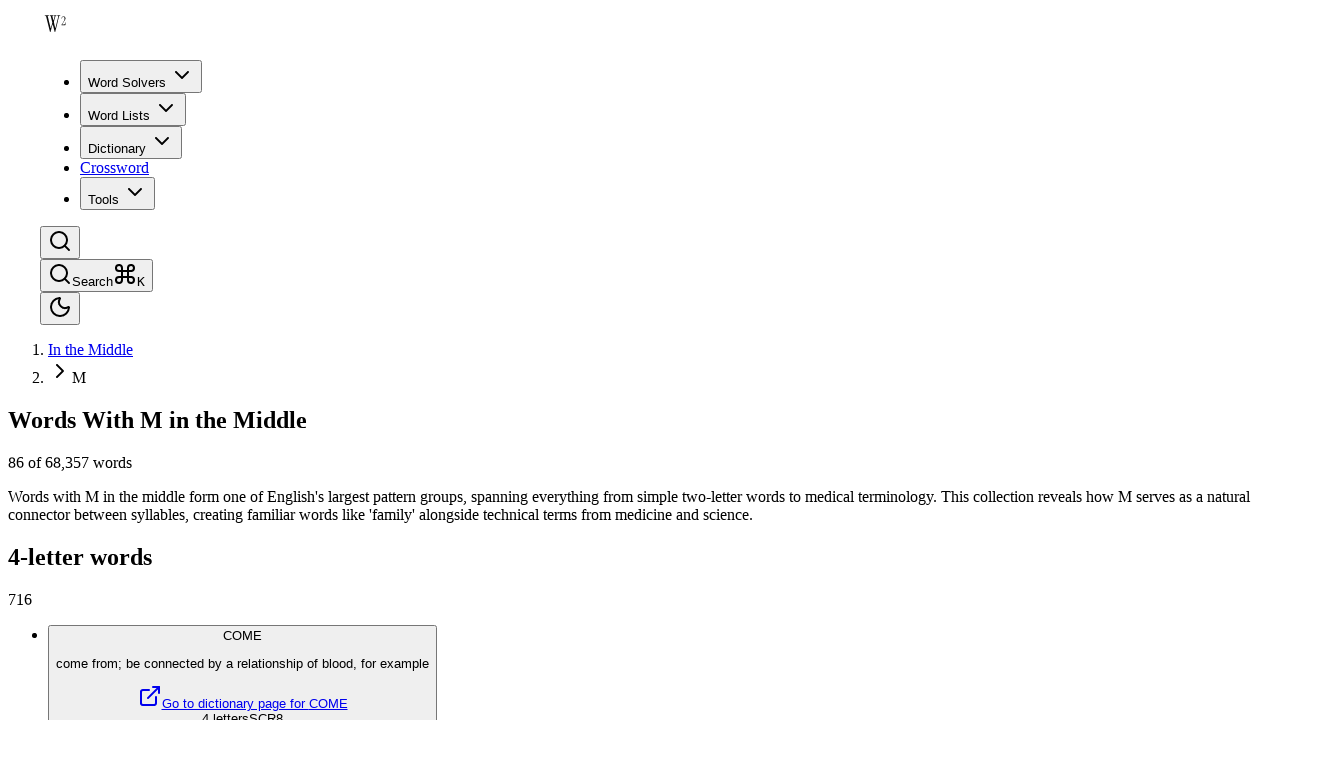

--- FILE ---
content_type: text/html; charset=utf-8
request_url: https://wordsquared.com/words-in-the-middle/m/
body_size: 18576
content:
<!DOCTYPE html><!--SVOI8zZ0NxA3vbtopywNs--><html lang="en" class="__variable_315a98 __variable_0d7163"><head><meta charSet="utf-8"/><meta name="viewport" content="width=device-width, initial-scale=1, maximum-scale=1"/><link rel="preload" href="/_next/static/media/13971731025ec697-s.p.woff2" as="font" crossorigin="" type="font/woff2"/><link rel="preload" href="/_next/static/media/e6099e249fd938cc-s.p.woff2" as="font" crossorigin="" type="font/woff2"/><link rel="stylesheet" href="/_next/static/css/bca105af89421eed.css?dpl=dpl_4wCW185M79MV5prZFiS9C5cemSFV" data-precedence="next"/><link rel="stylesheet" href="/_next/static/css/9c7556977b03c72b.css?dpl=dpl_4wCW185M79MV5prZFiS9C5cemSFV" data-precedence="next"/><link rel="preload" as="script" fetchPriority="low" href="/_next/static/chunks/webpack-3c575a4f3984f316.js?dpl=dpl_4wCW185M79MV5prZFiS9C5cemSFV"/><script src="/_next/static/chunks/4bd1b696-e61d0b59d7ca6b4c.js?dpl=dpl_4wCW185M79MV5prZFiS9C5cemSFV" async=""></script><script src="/_next/static/chunks/5947-a007683c3e32e944.js?dpl=dpl_4wCW185M79MV5prZFiS9C5cemSFV" async=""></script><script src="/_next/static/chunks/main-app-e4e34903048c739a.js?dpl=dpl_4wCW185M79MV5prZFiS9C5cemSFV" async=""></script><script src="/_next/static/chunks/2619-fe7ebc20d0cf812d.js?dpl=dpl_4wCW185M79MV5prZFiS9C5cemSFV" async=""></script><script src="/_next/static/chunks/2898-6ede5b6e918d947c.js?dpl=dpl_4wCW185M79MV5prZFiS9C5cemSFV" async=""></script><script src="/_next/static/chunks/1599-0e58cf838eba460b.js?dpl=dpl_4wCW185M79MV5prZFiS9C5cemSFV" async=""></script><script src="/_next/static/chunks/9574-ed84095fc618653e.js?dpl=dpl_4wCW185M79MV5prZFiS9C5cemSFV" async=""></script><script src="/_next/static/chunks/3335-5257a94aaa65a7b2.js?dpl=dpl_4wCW185M79MV5prZFiS9C5cemSFV" async=""></script><script src="/_next/static/chunks/4981-d57772b86cbcbe84.js?dpl=dpl_4wCW185M79MV5prZFiS9C5cemSFV" async=""></script><script src="/_next/static/chunks/424-e597f3b4305a7423.js?dpl=dpl_4wCW185M79MV5prZFiS9C5cemSFV" async=""></script><script src="/_next/static/chunks/3161-be0b85d3aa66c6da.js?dpl=dpl_4wCW185M79MV5prZFiS9C5cemSFV" async=""></script><script src="/_next/static/chunks/4351-61875768da8c2557.js?dpl=dpl_4wCW185M79MV5prZFiS9C5cemSFV" async=""></script><script src="/_next/static/chunks/1793-10723b9a62a8dc39.js?dpl=dpl_4wCW185M79MV5prZFiS9C5cemSFV" async=""></script><script src="/_next/static/chunks/1565-6753157f2b7c6145.js?dpl=dpl_4wCW185M79MV5prZFiS9C5cemSFV" async=""></script><script src="/_next/static/chunks/6104-52cfe59836219086.js?dpl=dpl_4wCW185M79MV5prZFiS9C5cemSFV" async=""></script><script src="/_next/static/chunks/2238-8d46541399c2e997.js?dpl=dpl_4wCW185M79MV5prZFiS9C5cemSFV" async=""></script><script src="/_next/static/chunks/4143-86e21719c3d79ab8.js?dpl=dpl_4wCW185M79MV5prZFiS9C5cemSFV" async=""></script><script src="/_next/static/chunks/4596-5f0a497b81f1ad3d.js?dpl=dpl_4wCW185M79MV5prZFiS9C5cemSFV" async=""></script><script src="/_next/static/chunks/88-c58a1a46c2d8e760.js?dpl=dpl_4wCW185M79MV5prZFiS9C5cemSFV" async=""></script><script src="/_next/static/chunks/app/not-found-b1f34e8a385270fa.js?dpl=dpl_4wCW185M79MV5prZFiS9C5cemSFV" async=""></script><script src="/_next/static/chunks/app/(site)/layout-44b3b94056551311.js?dpl=dpl_4wCW185M79MV5prZFiS9C5cemSFV" async=""></script><script src="/_next/static/chunks/app/(site)/error-229032e93c18a334.js?dpl=dpl_4wCW185M79MV5prZFiS9C5cemSFV" async=""></script><script src="/_next/static/chunks/app/(site)/not-found-e38f1279198292db.js?dpl=dpl_4wCW185M79MV5prZFiS9C5cemSFV" async=""></script><script src="/_next/static/chunks/app/(site)/(reference)/layout-c0d2f20eaa4daa98.js?dpl=dpl_4wCW185M79MV5prZFiS9C5cemSFV" async=""></script><script src="/_next/static/chunks/app/global-error-b887f271f3d541c2.js?dpl=dpl_4wCW185M79MV5prZFiS9C5cemSFV" async=""></script><script src="/_next/static/chunks/6501-fcb200c5ede19e61.js?dpl=dpl_4wCW185M79MV5prZFiS9C5cemSFV" async=""></script><script src="/_next/static/chunks/3237-c319683733796ca2.js?dpl=dpl_4wCW185M79MV5prZFiS9C5cemSFV" async=""></script><script src="/_next/static/chunks/866-bc96b77d630612d9.js?dpl=dpl_4wCW185M79MV5prZFiS9C5cemSFV" async=""></script><script src="/_next/static/chunks/4740-78c334e8d00a28b9.js?dpl=dpl_4wCW185M79MV5prZFiS9C5cemSFV" async=""></script><script src="/_next/static/chunks/5049-d59aa2dbe599adae.js?dpl=dpl_4wCW185M79MV5prZFiS9C5cemSFV" async=""></script><script src="/_next/static/chunks/6604-3032a35c7b4e8be6.js?dpl=dpl_4wCW185M79MV5prZFiS9C5cemSFV" async=""></script><script src="/_next/static/chunks/4013-66fae1247807d228.js?dpl=dpl_4wCW185M79MV5prZFiS9C5cemSFV" async=""></script><script src="/_next/static/chunks/3182-5bc9fb6dad5a92fe.js?dpl=dpl_4wCW185M79MV5prZFiS9C5cemSFV" async=""></script><script src="/_next/static/chunks/6350-828d74c4c82976a4.js?dpl=dpl_4wCW185M79MV5prZFiS9C5cemSFV" async=""></script><script src="/_next/static/chunks/1435-61ac41d4fc4e3b8e.js?dpl=dpl_4wCW185M79MV5prZFiS9C5cemSFV" async=""></script><script src="/_next/static/chunks/4608-492667af83676225.js?dpl=dpl_4wCW185M79MV5prZFiS9C5cemSFV" async=""></script><script src="/_next/static/chunks/724-2ff3221633263ccd.js?dpl=dpl_4wCW185M79MV5prZFiS9C5cemSFV" async=""></script><script src="/_next/static/chunks/368-78654421b2d1baab.js?dpl=dpl_4wCW185M79MV5prZFiS9C5cemSFV" async=""></script><script src="/_next/static/chunks/app/(site)/(reference)/browse/%5Btype%5D/%5B...params%5D/page-f0a17070b08ab8ba.js?dpl=dpl_4wCW185M79MV5prZFiS9C5cemSFV" async=""></script><meta name="next-size-adjust" content=""/><title>Words with M in the Middle - Wordsquared</title><meta name="description" content="Find all words with &quot;M&quot; in the middle position for Scrabble, Words With Friends, and other word games."/><link rel="manifest" href="/manifest.json"/><meta name="apple-mobile-web-app-title" content="Wordsquared"/><link rel="canonical" href="https://wordsquared.com/words-in-the-middle/m/"/><meta property="og:title" content="Words with M in the Middle - Wordsquared"/><meta property="og:description" content="Find all words with &quot;M&quot; in the middle position for Scrabble, Words With Friends, and other word games."/><meta property="og:site_name" content="Wordsquared"/><meta name="twitter:card" content="summary_large_image"/><meta name="twitter:title" content="Words with M in the Middle - Wordsquared"/><meta name="twitter:description" content="Find all words with &quot;M&quot; in the middle position for Scrabble, Words With Friends, and other word games."/><link rel="icon" href="/favicon.ico" type="image/x-icon" sizes="48x48"/><link rel="icon" href="/icon.png?ef21bf5ee7b1ef5a" type="image/png" sizes="96x96"/><link rel="apple-touch-icon" href="/apple-icon.png?5e8db888b7d9db10" type="image/png" sizes="180x180"/><script src="/_next/static/chunks/polyfills-42372ed130431b0a.js?dpl=dpl_4wCW185M79MV5prZFiS9C5cemSFV" noModule=""></script></head><body class="bg-background min-h-screen font-sans antialiased"><div hidden=""><!--$--><!--/$--></div><script>((a,b,c,d,e,f,g,h)=>{let i=document.documentElement,j=["light","dark"];function k(b){var c;(Array.isArray(a)?a:[a]).forEach(a=>{let c="class"===a,d=c&&f?e.map(a=>f[a]||a):e;c?(i.classList.remove(...d),i.classList.add(f&&f[b]?f[b]:b)):i.setAttribute(a,b)}),c=b,h&&j.includes(c)&&(i.style.colorScheme=c)}if(d)k(d);else try{let a=localStorage.getItem(b)||c,d=g&&"system"===a?window.matchMedia("(prefers-color-scheme: dark)").matches?"dark":"light":a;k(d)}catch(a){}})("class","theme","dark",null,["light","dark","system"],null,true,true)</script><div class="relative flex min-h-screen flex-col"><header class="border-border bg-background/80 sticky top-0 z-50 w-full border-b backdrop-blur-xl"><div class="border-border container flex h-(--header-height) items-center justify-between gap-4 border-x"><div class="flex items-center gap-6"><a class="group flex items-center gap-2" href="/"><div class="bg-foreground rounded-[31.25%] transition-transform duration-300 ease-out group-hover:rotate-12" style="width:32px;height:32px" aria-hidden="true"></div></a><div class="relative hidden md:block"><nav data-slot="navigation-menu" class="group/navigation-menu relative flex max-w-max flex-1 items-center justify-center"><ul aria-orientation="horizontal" data-slot="navigation-menu-list" class="group flex flex-1 list-none items-center justify-center gap-0"><div class="relative"><div class="relative z-10"><li data-slot="navigation-menu-item" class="relative"><button type="button" aria-disabled="false" tabindex="0" aria-expanded="false" data-base-ui-navigation-menu-trigger="" data-slot="navigation-menu-trigger" class="focus-visible:border-ring focus-visible:ring-ring/50 aria-invalid:ring-destructive/20 dark:aria-invalid:ring-destructive/40 aria-invalid:border-destructive dark:aria-invalid:border-destructive/50 border border-transparent bg-clip-padding text-sm font-medium focus-visible:ring-[3px] aria-invalid:ring-[3px] [&amp;_svg:not([class*=&#x27;size-&#x27;])]:size-4 inline-flex items-center justify-center whitespace-nowrap transition-all disabled:pointer-events-none disabled:opacity-50 [&amp;_svg]:pointer-events-none shrink-0 [&amp;_svg]:shrink-0 outline-none group/button select-none hover:bg-muted hover:text-foreground dark:hover:bg-muted/50 aria-expanded:bg-muted aria-expanded:text-foreground h-8 gap-1 rounded-[min(var(--radius-md),10px)] px-2.5 in-data-[slot=button-group]:rounded-md has-data-[icon=inline-end]:pr-1.5 has-data-[icon=inline-start]:pl-1.5 text-muted-foreground active:scale-[0.97] data-open:bg-muted data-open:text-foreground data-popup-open:bg-muted data-popup-open:text-foreground group/navigation-menu-trigger w-max group">Word Solvers<!-- --> <svg xmlns="http://www.w3.org/2000/svg" width="24" height="24" viewBox="0 0 24 24" fill="none" stroke="currentColor" stroke-width="2" stroke-linecap="round" stroke-linejoin="round" class="lucide lucide-chevron-down relative top-[1px] ml-1 size-3 transition-all duration-300 group-data-open/navigation-menu-trigger:rotate-180 group-data-popup-open/navigation-menu-trigger:rotate-180" aria-hidden="true"><path d="m6 9 6 6 6-6"></path></svg></button></li></div></div><div class="relative"><div class="relative z-10"><li data-slot="navigation-menu-item" class="relative"><button type="button" aria-disabled="false" tabindex="0" aria-expanded="false" data-base-ui-navigation-menu-trigger="" data-slot="navigation-menu-trigger" class="focus-visible:border-ring focus-visible:ring-ring/50 aria-invalid:ring-destructive/20 dark:aria-invalid:ring-destructive/40 aria-invalid:border-destructive dark:aria-invalid:border-destructive/50 border border-transparent bg-clip-padding text-sm font-medium focus-visible:ring-[3px] aria-invalid:ring-[3px] [&amp;_svg:not([class*=&#x27;size-&#x27;])]:size-4 inline-flex items-center justify-center whitespace-nowrap transition-all disabled:pointer-events-none disabled:opacity-50 [&amp;_svg]:pointer-events-none shrink-0 [&amp;_svg]:shrink-0 outline-none group/button select-none hover:bg-muted hover:text-foreground dark:hover:bg-muted/50 aria-expanded:bg-muted aria-expanded:text-foreground h-8 gap-1 rounded-[min(var(--radius-md),10px)] px-2.5 in-data-[slot=button-group]:rounded-md has-data-[icon=inline-end]:pr-1.5 has-data-[icon=inline-start]:pl-1.5 text-muted-foreground active:scale-[0.97] data-open:bg-muted data-open:text-foreground data-popup-open:bg-muted data-popup-open:text-foreground group/navigation-menu-trigger w-max group">Word Lists<!-- --> <svg xmlns="http://www.w3.org/2000/svg" width="24" height="24" viewBox="0 0 24 24" fill="none" stroke="currentColor" stroke-width="2" stroke-linecap="round" stroke-linejoin="round" class="lucide lucide-chevron-down relative top-[1px] ml-1 size-3 transition-all duration-300 group-data-open/navigation-menu-trigger:rotate-180 group-data-popup-open/navigation-menu-trigger:rotate-180" aria-hidden="true"><path d="m6 9 6 6 6-6"></path></svg></button></li></div></div><div class="relative"><div class="relative z-10"><li data-slot="navigation-menu-item" class="relative"><button type="button" aria-disabled="false" tabindex="0" aria-expanded="false" data-base-ui-navigation-menu-trigger="" data-slot="navigation-menu-trigger" class="focus-visible:border-ring focus-visible:ring-ring/50 aria-invalid:ring-destructive/20 dark:aria-invalid:ring-destructive/40 aria-invalid:border-destructive dark:aria-invalid:border-destructive/50 border border-transparent bg-clip-padding text-sm font-medium focus-visible:ring-[3px] aria-invalid:ring-[3px] [&amp;_svg:not([class*=&#x27;size-&#x27;])]:size-4 inline-flex items-center justify-center whitespace-nowrap transition-all disabled:pointer-events-none disabled:opacity-50 [&amp;_svg]:pointer-events-none shrink-0 [&amp;_svg]:shrink-0 outline-none group/button select-none hover:bg-muted hover:text-foreground dark:hover:bg-muted/50 aria-expanded:bg-muted aria-expanded:text-foreground h-8 gap-1 rounded-[min(var(--radius-md),10px)] px-2.5 in-data-[slot=button-group]:rounded-md has-data-[icon=inline-end]:pr-1.5 has-data-[icon=inline-start]:pl-1.5 text-muted-foreground active:scale-[0.97] data-open:bg-muted data-open:text-foreground data-popup-open:bg-muted data-popup-open:text-foreground group/navigation-menu-trigger w-max group">Dictionary<!-- --> <svg xmlns="http://www.w3.org/2000/svg" width="24" height="24" viewBox="0 0 24 24" fill="none" stroke="currentColor" stroke-width="2" stroke-linecap="round" stroke-linejoin="round" class="lucide lucide-chevron-down relative top-[1px] ml-1 size-3 transition-all duration-300 group-data-open/navigation-menu-trigger:rotate-180 group-data-popup-open/navigation-menu-trigger:rotate-180" aria-hidden="true"><path d="m6 9 6 6 6-6"></path></svg></button></li></div></div><div class="relative"><div class="relative z-10"><li data-slot="navigation-menu-item" class="relative"><a data-slot="navigation-menu-link" class="data-[active=true]:focus:bg-muted data-[active=true]:hover:bg-muted data-[active=true]:bg-muted/50 focus:bg-muted p-2 focus-visible:outline-1 focus-visible:border-ring focus-visible:ring-ring/50 aria-invalid:ring-destructive/20 dark:aria-invalid:ring-destructive/40 aria-invalid:border-destructive dark:aria-invalid:border-destructive/50 border border-transparent bg-clip-padding text-sm font-medium focus-visible:ring-[3px] aria-invalid:ring-[3px] [&amp;_svg:not([class*=&#x27;size-&#x27;])]:size-4 inline-flex items-center justify-center whitespace-nowrap transition-all disabled:pointer-events-none disabled:opacity-50 [&amp;_svg]:pointer-events-none shrink-0 [&amp;_svg]:shrink-0 outline-none group/button select-none hover:bg-muted hover:text-foreground dark:hover:bg-muted/50 aria-expanded:bg-muted aria-expanded:text-foreground h-8 rounded-[min(var(--radius-md),10px)] px-2.5 in-data-[slot=button-group]:rounded-md has-data-[icon=inline-end]:pr-1.5 has-data-[icon=inline-start]:pl-1.5 text-muted-foreground active:scale-[0.97] data-open:bg-muted data-open:text-foreground data-popup-open:bg-muted data-popup-open:text-foreground group/navigation-menu-trigger w-max gap-1.5" href="/crossword-solver/">Crossword</a></li></div></div><div class="relative"><div class="relative z-10"><li data-slot="navigation-menu-item" class="relative"><button type="button" aria-disabled="false" tabindex="0" aria-expanded="false" data-base-ui-navigation-menu-trigger="" data-slot="navigation-menu-trigger" class="focus-visible:border-ring focus-visible:ring-ring/50 aria-invalid:ring-destructive/20 dark:aria-invalid:ring-destructive/40 aria-invalid:border-destructive dark:aria-invalid:border-destructive/50 border border-transparent bg-clip-padding text-sm font-medium focus-visible:ring-[3px] aria-invalid:ring-[3px] [&amp;_svg:not([class*=&#x27;size-&#x27;])]:size-4 inline-flex items-center justify-center whitespace-nowrap transition-all disabled:pointer-events-none disabled:opacity-50 [&amp;_svg]:pointer-events-none shrink-0 [&amp;_svg]:shrink-0 outline-none group/button select-none hover:bg-muted hover:text-foreground dark:hover:bg-muted/50 aria-expanded:bg-muted aria-expanded:text-foreground h-8 gap-1 rounded-[min(var(--radius-md),10px)] px-2.5 in-data-[slot=button-group]:rounded-md has-data-[icon=inline-end]:pr-1.5 has-data-[icon=inline-start]:pl-1.5 text-muted-foreground active:scale-[0.97] data-open:bg-muted data-open:text-foreground data-popup-open:bg-muted data-popup-open:text-foreground group/navigation-menu-trigger w-max group">Tools<!-- --> <svg xmlns="http://www.w3.org/2000/svg" width="24" height="24" viewBox="0 0 24 24" fill="none" stroke="currentColor" stroke-width="2" stroke-linecap="round" stroke-linejoin="round" class="lucide lucide-chevron-down relative top-[1px] ml-1 size-3 transition-all duration-300 group-data-open/navigation-menu-trigger:rotate-180 group-data-popup-open/navigation-menu-trigger:rotate-180" aria-hidden="true"><path d="m6 9 6 6 6-6"></path></svg></button></li></div></div></ul></nav></div></div><div class="flex items-center gap-2"><div class="md:hidden"><button type="button" tabindex="0" data-slot="button" aria-label="Search" class="focus-visible:border-ring focus-visible:ring-ring/50 aria-invalid:ring-destructive/20 dark:aria-invalid:ring-destructive/40 aria-invalid:border-destructive dark:aria-invalid:border-destructive/50 border border-transparent bg-clip-padding text-sm font-medium focus-visible:ring-[3px] aria-invalid:ring-[3px] [&amp;_svg:not([class*=&#x27;size-&#x27;])]:size-4 inline-flex items-center justify-center whitespace-nowrap transition-all disabled:pointer-events-none disabled:opacity-50 [&amp;_svg]:pointer-events-none shrink-0 [&amp;_svg]:shrink-0 outline-none group/button select-none hover:bg-muted hover:text-foreground dark:hover:bg-muted/50 aria-expanded:bg-muted aria-expanded:text-foreground size-8 rounded-[min(var(--radius-md),10px)] in-data-[slot=button-group]:rounded-md"><svg xmlns="http://www.w3.org/2000/svg" width="24" height="24" viewBox="0 0 24 24" fill="none" stroke="currentColor" stroke-width="2" stroke-linecap="round" stroke-linejoin="round" class="lucide lucide-search size-4" aria-hidden="true"><path d="m21 21-4.34-4.34"></path><circle cx="11" cy="11" r="8"></circle></svg></button></div><div class="hidden md:block"><button type="button" tabindex="0" data-slot="tooltip-trigger" id="base-ui-_R_3kcnmivb_" class="focus-visible:border-ring focus-visible:ring-ring/50 aria-invalid:ring-destructive/20 dark:aria-invalid:ring-destructive/40 aria-invalid:border-destructive dark:aria-invalid:border-destructive/50 border bg-clip-padding text-sm font-medium focus-visible:ring-[3px] aria-invalid:ring-[3px] [&amp;_svg:not([class*=&#x27;size-&#x27;])]:size-4 inline-flex items-center justify-center whitespace-nowrap transition-all disabled:pointer-events-none disabled:opacity-50 [&amp;_svg]:pointer-events-none shrink-0 [&amp;_svg]:shrink-0 outline-none group/button select-none border-border bg-background hover:bg-muted hover:text-foreground dark:bg-input/30 dark:border-input dark:hover:bg-input/50 aria-expanded:bg-muted aria-expanded:text-foreground shadow-xs h-8 rounded-[min(var(--radius-md),10px)] px-2.5 in-data-[slot=button-group]:rounded-md has-data-[icon=inline-end]:pr-1.5 has-data-[icon=inline-start]:pl-1.5 text-muted-foreground gap-2"><svg xmlns="http://www.w3.org/2000/svg" width="24" height="24" viewBox="0 0 24 24" fill="none" stroke="currentColor" stroke-width="2" stroke-linecap="round" stroke-linejoin="round" class="lucide lucide-search size-4" aria-hidden="true"><path d="m21 21-4.34-4.34"></path><circle cx="11" cy="11" r="8"></circle></svg><span class="hidden sm:inline">Search</span><kbd data-slot="kbd" class="bg-muted text-muted-foreground [[data-slot=tooltip-content]_&amp;]:bg-background/20 [[data-slot=tooltip-content]_&amp;]:text-background dark:[[data-slot=tooltip-content]_&amp;]:bg-background/10 pointer-events-none h-5 w-fit min-w-5 items-center justify-center gap-1 rounded-sm px-1 font-sans text-xs font-medium select-none [&amp;_svg:not([class*=&#x27;size-&#x27;])]:size-3 hidden sm:flex"><svg xmlns="http://www.w3.org/2000/svg" width="24" height="24" viewBox="0 0 24 24" fill="none" stroke="currentColor" stroke-width="2" stroke-linecap="round" stroke-linejoin="round" class="lucide lucide-command size-3" aria-hidden="true"><path d="M15 6v12a3 3 0 1 0 3-3H6a3 3 0 1 0 3 3V6a3 3 0 1 0-3 3h12a3 3 0 1 0-3-3"></path></svg>K</kbd></button></div><button type="button" tabindex="0" data-slot="button" aria-label="Toggle theme" class="focus-visible:border-ring focus-visible:ring-ring/50 aria-invalid:ring-destructive/20 dark:aria-invalid:ring-destructive/40 aria-invalid:border-destructive dark:aria-invalid:border-destructive/50 border border-transparent bg-clip-padding text-sm font-medium focus-visible:ring-[3px] aria-invalid:ring-[3px] [&amp;_svg:not([class*=&#x27;size-&#x27;])]:size-4 inline-flex items-center justify-center whitespace-nowrap transition-all disabled:pointer-events-none disabled:opacity-50 [&amp;_svg]:pointer-events-none shrink-0 [&amp;_svg]:shrink-0 outline-none group/button select-none hover:bg-muted hover:text-foreground dark:hover:bg-muted/50 aria-expanded:bg-muted aria-expanded:text-foreground size-8 rounded-[min(var(--radius-md),10px)] in-data-[slot=button-group]:rounded-md"><span class="size-4"></span></button></div></div></header><main class="flex flex-1 flex-col"><!--$!--><template data-dgst="BAILOUT_TO_CLIENT_SIDE_RENDERING"></template><div><div><div class="bg-secondary/50 flex items-center justify-between px-4 py-3"><div class="flex items-center gap-2"><div data-slot="skeleton" class="bg-muted animate-pulse rounded-xl h-4 w-32"></div><div data-slot="skeleton" class="bg-muted animate-pulse h-5 w-8 rounded-full"></div></div><div data-slot="skeleton" class="bg-muted animate-pulse rounded-xl h-4 w-20"></div></div><div class="border-border flex items-center justify-between gap-4 border-t px-4 py-4"><div class="min-w-0 flex-1 space-y-1.5"><div data-slot="skeleton" class="bg-muted animate-pulse rounded-xl h-5 w-24"></div><div data-slot="skeleton" class="bg-muted animate-pulse rounded-xl h-4 w-3/4 max-w-md"></div></div><div class="flex shrink-0 items-center gap-3"><div data-slot="skeleton" class="bg-muted animate-pulse rounded-xl size-4"></div><div data-slot="skeleton" class="bg-muted animate-pulse rounded-xl h-3 w-16"></div><div data-slot="skeleton" class="bg-muted animate-pulse h-6 w-14 rounded-md"></div></div></div><div class="border-border flex items-center justify-between gap-4 border-t px-4 py-4"><div class="min-w-0 flex-1 space-y-1.5"><div data-slot="skeleton" class="bg-muted animate-pulse rounded-xl h-5 w-24"></div><div data-slot="skeleton" class="bg-muted animate-pulse rounded-xl h-4 w-3/4 max-w-md"></div></div><div class="flex shrink-0 items-center gap-3"><div data-slot="skeleton" class="bg-muted animate-pulse rounded-xl size-4"></div><div data-slot="skeleton" class="bg-muted animate-pulse rounded-xl h-3 w-16"></div><div data-slot="skeleton" class="bg-muted animate-pulse h-6 w-14 rounded-md"></div></div></div></div><div><div class="bg-secondary/50 flex items-center justify-between px-4 py-3"><div class="flex items-center gap-2"><div data-slot="skeleton" class="bg-muted animate-pulse rounded-xl h-4 w-36"></div><div data-slot="skeleton" class="bg-muted animate-pulse h-5 w-8 rounded-full"></div></div><div data-slot="skeleton" class="bg-muted animate-pulse rounded-xl h-4 w-20"></div></div><div class="border-border flex items-center justify-between gap-4 border-t px-4 py-4"><div class="min-w-0 flex-1 space-y-1.5"><div data-slot="skeleton" class="bg-muted animate-pulse rounded-xl h-5 w-24"></div><div data-slot="skeleton" class="bg-muted animate-pulse rounded-xl h-4 w-3/4 max-w-md"></div></div><div class="flex shrink-0 items-center gap-3"><div data-slot="skeleton" class="bg-muted animate-pulse rounded-xl size-4"></div><div data-slot="skeleton" class="bg-muted animate-pulse rounded-xl h-3 w-16"></div><div data-slot="skeleton" class="bg-muted animate-pulse h-6 w-14 rounded-md"></div></div></div><div class="border-border flex items-center justify-between gap-4 border-t px-4 py-4"><div class="min-w-0 flex-1 space-y-1.5"><div data-slot="skeleton" class="bg-muted animate-pulse rounded-xl h-5 w-24"></div><div data-slot="skeleton" class="bg-muted animate-pulse rounded-xl h-4 w-3/4 max-w-md"></div></div><div class="flex shrink-0 items-center gap-3"><div data-slot="skeleton" class="bg-muted animate-pulse rounded-xl size-4"></div><div data-slot="skeleton" class="bg-muted animate-pulse rounded-xl h-3 w-16"></div><div data-slot="skeleton" class="bg-muted animate-pulse h-6 w-14 rounded-md"></div></div></div><div class="border-border flex items-center justify-between gap-4 border-t px-4 py-4"><div class="min-w-0 flex-1 space-y-1.5"><div data-slot="skeleton" class="bg-muted animate-pulse rounded-xl h-5 w-24"></div><div data-slot="skeleton" class="bg-muted animate-pulse rounded-xl h-4 w-3/4 max-w-md"></div></div><div class="flex shrink-0 items-center gap-3"><div data-slot="skeleton" class="bg-muted animate-pulse rounded-xl size-4"></div><div data-slot="skeleton" class="bg-muted animate-pulse rounded-xl h-3 w-16"></div><div data-slot="skeleton" class="bg-muted animate-pulse h-6 w-14 rounded-md"></div></div></div><div class="border-border flex items-center justify-between gap-4 border-t px-4 py-4"><div class="min-w-0 flex-1 space-y-1.5"><div data-slot="skeleton" class="bg-muted animate-pulse rounded-xl h-5 w-24"></div><div data-slot="skeleton" class="bg-muted animate-pulse rounded-xl h-4 w-3/4 max-w-md"></div></div><div class="flex shrink-0 items-center gap-3"><div data-slot="skeleton" class="bg-muted animate-pulse rounded-xl size-4"></div><div data-slot="skeleton" class="bg-muted animate-pulse rounded-xl h-3 w-16"></div><div data-slot="skeleton" class="bg-muted animate-pulse h-6 w-14 rounded-md"></div></div></div></div><div><div class="bg-secondary/50 flex items-center justify-between px-4 py-3"><div class="flex items-center gap-2"><div data-slot="skeleton" class="bg-muted animate-pulse rounded-xl h-4 w-32"></div><div data-slot="skeleton" class="bg-muted animate-pulse h-5 w-8 rounded-full"></div></div><div data-slot="skeleton" class="bg-muted animate-pulse rounded-xl h-4 w-20"></div></div><div class="border-border flex items-center justify-between gap-4 border-t px-4 py-4"><div class="min-w-0 flex-1 space-y-1.5"><div data-slot="skeleton" class="bg-muted animate-pulse rounded-xl h-5 w-24"></div><div data-slot="skeleton" class="bg-muted animate-pulse rounded-xl h-4 w-3/4 max-w-md"></div></div><div class="flex shrink-0 items-center gap-3"><div data-slot="skeleton" class="bg-muted animate-pulse rounded-xl size-4"></div><div data-slot="skeleton" class="bg-muted animate-pulse rounded-xl h-3 w-16"></div><div data-slot="skeleton" class="bg-muted animate-pulse h-6 w-14 rounded-md"></div></div></div><div class="border-border flex items-center justify-between gap-4 border-t px-4 py-4"><div class="min-w-0 flex-1 space-y-1.5"><div data-slot="skeleton" class="bg-muted animate-pulse rounded-xl h-5 w-24"></div><div data-slot="skeleton" class="bg-muted animate-pulse rounded-xl h-4 w-3/4 max-w-md"></div></div><div class="flex shrink-0 items-center gap-3"><div data-slot="skeleton" class="bg-muted animate-pulse rounded-xl size-4"></div><div data-slot="skeleton" class="bg-muted animate-pulse rounded-xl h-3 w-16"></div><div data-slot="skeleton" class="bg-muted animate-pulse h-6 w-14 rounded-md"></div></div></div></div></div><!--/$--><!--$--><!--/$--></main><footer data-bordered-section="" data-full-width-borders="" class="relative border-y first:border-t-0 [&amp;:has(+[data-full-width-borders])]:border-b-0 overflow-hidden border-border border-t"><div class="pointer-events-none absolute inset-0 overflow-hidden" aria-hidden="true"><div class="absolute inset-0 bg-muted/50 dark:bg-background"></div></div><div class="relative border-border border-x overflow-hidden container py-12 md:py-16"><div class="grid gap-8 md:grid-cols-2 lg:grid-cols-5"><div class="flex flex-col gap-4 lg:col-span-2"><a class="group flex items-center gap-2" href="/"><div class="bg-foreground rounded-[31.25%]" style="width:32px;height:32px" aria-hidden="true"></div><span class="text-foreground font-semibold">Wordsquared</span></a><p class="text-muted-foreground max-w-xs text-sm">The ultimate word finder for word game enthusiasts. Find any word, beat any game.</p></div><div class="flex flex-col gap-3"><h3 class="text-foreground text-sm font-semibold">Tools</h3><ul class="flex flex-col gap-2"><li><a class="text-muted-foreground hover:text-foreground text-sm transition-colors" href="/scrabble-word-finder/">Scrabble Word Finder</a></li><li><a class="text-muted-foreground hover:text-foreground text-sm transition-colors" href="/wordle-solver/">Wordle Solver</a></li><li><a class="text-muted-foreground hover:text-foreground text-sm transition-colors" href="/crossword-solver/">Crossword Solver</a></li><li><a class="text-muted-foreground hover:text-foreground text-sm transition-colors" href="/unscramble/">Unscrambler</a></li><li><a class="text-muted-foreground hover:text-foreground text-sm transition-colors" href="/words-with-friends-cheat/">Words With Friends</a></li></ul></div><div class="flex flex-col gap-3"><h3 class="text-foreground text-sm font-semibold">Dictionary</h3><ul class="flex flex-col gap-2"><li><a class="text-muted-foreground hover:text-foreground text-sm transition-colors" href="/dictionary/">Browse All Words</a></li><li><a class="text-muted-foreground hover:text-foreground text-sm transition-colors" href="/words-by-length/">Words by Length</a></li><li><a class="text-muted-foreground hover:text-foreground text-sm transition-colors" href="/words-starting-with/">Words Starting With</a></li><li><a class="text-muted-foreground hover:text-foreground text-sm transition-colors" href="/words-ending-with/">Words Ending With</a></li><li><a class="text-muted-foreground hover:text-foreground text-sm transition-colors" href="/words-containing/">Words Containing</a></li></ul></div><div class="flex flex-col gap-3"><h3 class="text-foreground text-sm font-semibold">Company</h3><ul class="flex flex-col gap-2"><li><a class="text-muted-foreground hover:text-foreground text-sm transition-colors" href="/about/">About</a></li><li><a class="text-muted-foreground hover:text-foreground text-sm transition-colors" href="/contact/">Contact</a></li><li><a class="text-muted-foreground hover:text-foreground text-sm transition-colors" href="/privacy/">Privacy Policy</a></li><li><a class="text-muted-foreground hover:text-foreground text-sm transition-colors" href="/terms/">Terms of Service</a></li></ul></div></div><div class="border-border mt-12 flex flex-col items-center justify-between gap-4 border-t pt-6 sm:flex-row"><p class="text-muted-foreground text-xs">© <!-- -->2026<!-- --> <!-- -->Wordsquared<!-- -->. All rights reserved.</p><p class="text-muted-foreground text-xs">Built with ♥ for word lovers</p></div></div></footer><div class="fixed right-0 bottom-0 left-0 z-50 md:hidden"><div class="mx-4 mb-4"><nav class="bg-background/80 border-border/50 flex items-center gap-0.5 rounded-2xl border p-1.5 shadow-lg backdrop-blur-xl"><a class="relative flex flex-1 flex-col items-center justify-center py-1.5 rounded-xl text-xs font-medium transition-colors whitespace-nowrap [&amp;_svg]:size-5 text-foreground" href="/"><div class="absolute inset-0 rounded-xl bg-accent/80"></div><span class="relative z-10 flex items-center flex-col gap-0.5"><svg xmlns="http://www.w3.org/2000/svg" width="24" height="24" viewBox="0 0 24 24" fill="none" stroke="currentColor" stroke-width="2" stroke-linecap="round" stroke-linejoin="round" class="lucide lucide-house size-5" aria-hidden="true"><path d="M15 21v-8a1 1 0 0 0-1-1h-4a1 1 0 0 0-1 1v8"></path><path d="M3 10a2 2 0 0 1 .709-1.528l7-6a2 2 0 0 1 2.582 0l7 6A2 2 0 0 1 21 10v9a2 2 0 0 1-2 2H5a2 2 0 0 1-2-2z"></path></svg><span>Home</span></span></a><button type="button" aria-haspopup="dialog" aria-expanded="false" aria-controls="radix-_R_b4nmivb_" data-state="closed" data-slot="drawer-trigger" class="relative flex flex-1 flex-col items-center justify-center py-1.5 rounded-xl text-xs font-medium transition-colors whitespace-nowrap [&amp;_svg]:size-5 text-muted-foreground hover:text-foreground hover:bg-accent/50"><span class="relative z-10 flex items-center flex-col gap-0.5"><svg xmlns="http://www.w3.org/2000/svg" width="24" height="24" viewBox="0 0 24 24" fill="none" stroke="currentColor" stroke-width="2" stroke-linecap="round" stroke-linejoin="round" class="lucide lucide-wand-sparkles size-5" aria-hidden="true"><path d="m21.64 3.64-1.28-1.28a1.21 1.21 0 0 0-1.72 0L2.36 18.64a1.21 1.21 0 0 0 0 1.72l1.28 1.28a1.2 1.2 0 0 0 1.72 0L21.64 5.36a1.2 1.2 0 0 0 0-1.72"></path><path d="m14 7 3 3"></path><path d="M5 6v4"></path><path d="M19 14v4"></path><path d="M10 2v2"></path><path d="M7 8H3"></path><path d="M21 16h-4"></path><path d="M11 3H9"></path></svg><span>Solvers</span></span></button><button type="button" aria-haspopup="dialog" aria-expanded="false" aria-controls="radix-_R_f4nmivb_" data-state="closed" data-slot="drawer-trigger" class="relative flex flex-1 flex-col items-center justify-center py-1.5 rounded-xl text-xs font-medium transition-colors whitespace-nowrap [&amp;_svg]:size-5 text-muted-foreground hover:text-foreground hover:bg-accent/50"><span class="relative z-10 flex items-center flex-col gap-0.5"><svg xmlns="http://www.w3.org/2000/svg" width="24" height="24" viewBox="0 0 24 24" fill="none" stroke="currentColor" stroke-width="2" stroke-linecap="round" stroke-linejoin="round" class="lucide lucide-list size-5" aria-hidden="true"><path d="M3 5h.01"></path><path d="M3 12h.01"></path><path d="M3 19h.01"></path><path d="M8 5h13"></path><path d="M8 12h13"></path><path d="M8 19h13"></path></svg><span>Lists</span></span></button><button type="button" aria-haspopup="dialog" aria-expanded="false" aria-controls="radix-_R_j4nmivb_" data-state="closed" data-slot="drawer-trigger" class="relative flex flex-1 flex-col items-center justify-center py-1.5 rounded-xl text-xs font-medium transition-colors whitespace-nowrap [&amp;_svg]:size-5 text-muted-foreground hover:text-foreground hover:bg-accent/50"><span class="relative z-10 flex items-center flex-col gap-0.5"><svg xmlns="http://www.w3.org/2000/svg" width="24" height="24" viewBox="0 0 24 24" fill="none" stroke="currentColor" stroke-width="2" stroke-linecap="round" stroke-linejoin="round" class="lucide lucide-book size-5" aria-hidden="true"><path d="M4 19.5v-15A2.5 2.5 0 0 1 6.5 2H19a1 1 0 0 1 1 1v18a1 1 0 0 1-1 1H6.5a1 1 0 0 1 0-5H20"></path></svg><span>Reference</span></span></button><button type="button" aria-haspopup="dialog" aria-expanded="false" aria-controls="radix-_R_n4nmivb_" data-state="closed" data-slot="drawer-trigger" class="relative flex flex-1 flex-col items-center justify-center py-1.5 rounded-xl text-xs font-medium transition-colors whitespace-nowrap [&amp;_svg]:size-5 text-muted-foreground hover:text-foreground hover:bg-accent/50"><span class="relative z-10 flex items-center flex-col gap-0.5"><svg xmlns="http://www.w3.org/2000/svg" width="24" height="24" viewBox="0 0 24 24" fill="none" stroke="currentColor" stroke-width="2" stroke-linecap="round" stroke-linejoin="round" class="lucide lucide-circle-dot size-5" aria-hidden="true"><circle cx="12" cy="12" r="10"></circle><circle cx="12" cy="12" r="1"></circle></svg><span>Tools</span></span></button></nav></div></div></div><!--$!--><template data-dgst="BAILOUT_TO_CLIENT_SIDE_RENDERING"></template><!--/$--><script src="/_next/static/chunks/webpack-3c575a4f3984f316.js?dpl=dpl_4wCW185M79MV5prZFiS9C5cemSFV" id="_R_" async=""></script><script>(self.__next_f=self.__next_f||[]).push([0])</script><script>self.__next_f.push([1,"1:\"$Sreact.fragment\"\n2:I[9766,[],\"\"]\n3:I[98924,[],\"\"]\n"])</script><script>self.__next_f.push([1,"4:I[33486,[\"2619\",\"static/chunks/2619-fe7ebc20d0cf812d.js?dpl=dpl_4wCW185M79MV5prZFiS9C5cemSFV\",\"2898\",\"static/chunks/2898-6ede5b6e918d947c.js?dpl=dpl_4wCW185M79MV5prZFiS9C5cemSFV\",\"1599\",\"static/chunks/1599-0e58cf838eba460b.js?dpl=dpl_4wCW185M79MV5prZFiS9C5cemSFV\",\"9574\",\"static/chunks/9574-ed84095fc618653e.js?dpl=dpl_4wCW185M79MV5prZFiS9C5cemSFV\",\"3335\",\"static/chunks/3335-5257a94aaa65a7b2.js?dpl=dpl_4wCW185M79MV5prZFiS9C5cemSFV\",\"4981\",\"static/chunks/4981-d57772b86cbcbe84.js?dpl=dpl_4wCW185M79MV5prZFiS9C5cemSFV\",\"424\",\"static/chunks/424-e597f3b4305a7423.js?dpl=dpl_4wCW185M79MV5prZFiS9C5cemSFV\",\"3161\",\"static/chunks/3161-be0b85d3aa66c6da.js?dpl=dpl_4wCW185M79MV5prZFiS9C5cemSFV\",\"4351\",\"static/chunks/4351-61875768da8c2557.js?dpl=dpl_4wCW185M79MV5prZFiS9C5cemSFV\",\"1793\",\"static/chunks/1793-10723b9a62a8dc39.js?dpl=dpl_4wCW185M79MV5prZFiS9C5cemSFV\",\"1565\",\"static/chunks/1565-6753157f2b7c6145.js?dpl=dpl_4wCW185M79MV5prZFiS9C5cemSFV\",\"6104\",\"static/chunks/6104-52cfe59836219086.js?dpl=dpl_4wCW185M79MV5prZFiS9C5cemSFV\",\"2238\",\"static/chunks/2238-8d46541399c2e997.js?dpl=dpl_4wCW185M79MV5prZFiS9C5cemSFV\",\"4143\",\"static/chunks/4143-86e21719c3d79ab8.js?dpl=dpl_4wCW185M79MV5prZFiS9C5cemSFV\",\"4596\",\"static/chunks/4596-5f0a497b81f1ad3d.js?dpl=dpl_4wCW185M79MV5prZFiS9C5cemSFV\",\"88\",\"static/chunks/88-c58a1a46c2d8e760.js?dpl=dpl_4wCW185M79MV5prZFiS9C5cemSFV\",\"4345\",\"static/chunks/app/not-found-b1f34e8a385270fa.js?dpl=dpl_4wCW185M79MV5prZFiS9C5cemSFV\"],\"default\"]\n"])</script><script>self.__next_f.push([1,"5:I[39890,[\"1793\",\"static/chunks/1793-10723b9a62a8dc39.js?dpl=dpl_4wCW185M79MV5prZFiS9C5cemSFV\",\"6750\",\"static/chunks/app/(site)/layout-44b3b94056551311.js?dpl=dpl_4wCW185M79MV5prZFiS9C5cemSFV\"],\"ThemeProvider\"]\n6:I[33516,[\"1793\",\"static/chunks/1793-10723b9a62a8dc39.js?dpl=dpl_4wCW185M79MV5prZFiS9C5cemSFV\",\"6750\",\"static/chunks/app/(site)/layout-44b3b94056551311.js?dpl=dpl_4wCW185M79MV5prZFiS9C5cemSFV\"],\"ShortcutsProvider\"]\n"])</script><script>self.__next_f.push([1,"7:I[24475,[\"2619\",\"static/chunks/2619-fe7ebc20d0cf812d.js?dpl=dpl_4wCW185M79MV5prZFiS9C5cemSFV\",\"2898\",\"static/chunks/2898-6ede5b6e918d947c.js?dpl=dpl_4wCW185M79MV5prZFiS9C5cemSFV\",\"1599\",\"static/chunks/1599-0e58cf838eba460b.js?dpl=dpl_4wCW185M79MV5prZFiS9C5cemSFV\",\"9574\",\"static/chunks/9574-ed84095fc618653e.js?dpl=dpl_4wCW185M79MV5prZFiS9C5cemSFV\",\"3335\",\"static/chunks/3335-5257a94aaa65a7b2.js?dpl=dpl_4wCW185M79MV5prZFiS9C5cemSFV\",\"4981\",\"static/chunks/4981-d57772b86cbcbe84.js?dpl=dpl_4wCW185M79MV5prZFiS9C5cemSFV\",\"424\",\"static/chunks/424-e597f3b4305a7423.js?dpl=dpl_4wCW185M79MV5prZFiS9C5cemSFV\",\"3161\",\"static/chunks/3161-be0b85d3aa66c6da.js?dpl=dpl_4wCW185M79MV5prZFiS9C5cemSFV\",\"4351\",\"static/chunks/4351-61875768da8c2557.js?dpl=dpl_4wCW185M79MV5prZFiS9C5cemSFV\",\"1793\",\"static/chunks/1793-10723b9a62a8dc39.js?dpl=dpl_4wCW185M79MV5prZFiS9C5cemSFV\",\"1565\",\"static/chunks/1565-6753157f2b7c6145.js?dpl=dpl_4wCW185M79MV5prZFiS9C5cemSFV\",\"6104\",\"static/chunks/6104-52cfe59836219086.js?dpl=dpl_4wCW185M79MV5prZFiS9C5cemSFV\",\"2238\",\"static/chunks/2238-8d46541399c2e997.js?dpl=dpl_4wCW185M79MV5prZFiS9C5cemSFV\",\"4143\",\"static/chunks/4143-86e21719c3d79ab8.js?dpl=dpl_4wCW185M79MV5prZFiS9C5cemSFV\",\"4596\",\"static/chunks/4596-5f0a497b81f1ad3d.js?dpl=dpl_4wCW185M79MV5prZFiS9C5cemSFV\",\"88\",\"static/chunks/88-c58a1a46c2d8e760.js?dpl=dpl_4wCW185M79MV5prZFiS9C5cemSFV\",\"7990\",\"static/chunks/app/(site)/error-229032e93c18a334.js?dpl=dpl_4wCW185M79MV5prZFiS9C5cemSFV\"],\"default\"]\n"])</script><script>self.__next_f.push([1,"8:I[89473,[\"2619\",\"static/chunks/2619-fe7ebc20d0cf812d.js?dpl=dpl_4wCW185M79MV5prZFiS9C5cemSFV\",\"2898\",\"static/chunks/2898-6ede5b6e918d947c.js?dpl=dpl_4wCW185M79MV5prZFiS9C5cemSFV\",\"1599\",\"static/chunks/1599-0e58cf838eba460b.js?dpl=dpl_4wCW185M79MV5prZFiS9C5cemSFV\",\"9574\",\"static/chunks/9574-ed84095fc618653e.js?dpl=dpl_4wCW185M79MV5prZFiS9C5cemSFV\",\"3335\",\"static/chunks/3335-5257a94aaa65a7b2.js?dpl=dpl_4wCW185M79MV5prZFiS9C5cemSFV\",\"4981\",\"static/chunks/4981-d57772b86cbcbe84.js?dpl=dpl_4wCW185M79MV5prZFiS9C5cemSFV\",\"424\",\"static/chunks/424-e597f3b4305a7423.js?dpl=dpl_4wCW185M79MV5prZFiS9C5cemSFV\",\"3161\",\"static/chunks/3161-be0b85d3aa66c6da.js?dpl=dpl_4wCW185M79MV5prZFiS9C5cemSFV\",\"4351\",\"static/chunks/4351-61875768da8c2557.js?dpl=dpl_4wCW185M79MV5prZFiS9C5cemSFV\",\"1793\",\"static/chunks/1793-10723b9a62a8dc39.js?dpl=dpl_4wCW185M79MV5prZFiS9C5cemSFV\",\"1565\",\"static/chunks/1565-6753157f2b7c6145.js?dpl=dpl_4wCW185M79MV5prZFiS9C5cemSFV\",\"6104\",\"static/chunks/6104-52cfe59836219086.js?dpl=dpl_4wCW185M79MV5prZFiS9C5cemSFV\",\"2238\",\"static/chunks/2238-8d46541399c2e997.js?dpl=dpl_4wCW185M79MV5prZFiS9C5cemSFV\",\"4143\",\"static/chunks/4143-86e21719c3d79ab8.js?dpl=dpl_4wCW185M79MV5prZFiS9C5cemSFV\",\"4596\",\"static/chunks/4596-5f0a497b81f1ad3d.js?dpl=dpl_4wCW185M79MV5prZFiS9C5cemSFV\",\"88\",\"static/chunks/88-c58a1a46c2d8e760.js?dpl=dpl_4wCW185M79MV5prZFiS9C5cemSFV\",\"3092\",\"static/chunks/app/(site)/not-found-e38f1279198292db.js?dpl=dpl_4wCW185M79MV5prZFiS9C5cemSFV\"],\"default\"]\n"])</script><script>self.__next_f.push([1,"9:I[26815,[\"2619\",\"static/chunks/2619-fe7ebc20d0cf812d.js?dpl=dpl_4wCW185M79MV5prZFiS9C5cemSFV\",\"2898\",\"static/chunks/2898-6ede5b6e918d947c.js?dpl=dpl_4wCW185M79MV5prZFiS9C5cemSFV\",\"1599\",\"static/chunks/1599-0e58cf838eba460b.js?dpl=dpl_4wCW185M79MV5prZFiS9C5cemSFV\",\"9574\",\"static/chunks/9574-ed84095fc618653e.js?dpl=dpl_4wCW185M79MV5prZFiS9C5cemSFV\",\"3335\",\"static/chunks/3335-5257a94aaa65a7b2.js?dpl=dpl_4wCW185M79MV5prZFiS9C5cemSFV\",\"4981\",\"static/chunks/4981-d57772b86cbcbe84.js?dpl=dpl_4wCW185M79MV5prZFiS9C5cemSFV\",\"424\",\"static/chunks/424-e597f3b4305a7423.js?dpl=dpl_4wCW185M79MV5prZFiS9C5cemSFV\",\"3161\",\"static/chunks/3161-be0b85d3aa66c6da.js?dpl=dpl_4wCW185M79MV5prZFiS9C5cemSFV\",\"4351\",\"static/chunks/4351-61875768da8c2557.js?dpl=dpl_4wCW185M79MV5prZFiS9C5cemSFV\",\"1793\",\"static/chunks/1793-10723b9a62a8dc39.js?dpl=dpl_4wCW185M79MV5prZFiS9C5cemSFV\",\"1565\",\"static/chunks/1565-6753157f2b7c6145.js?dpl=dpl_4wCW185M79MV5prZFiS9C5cemSFV\",\"6104\",\"static/chunks/6104-52cfe59836219086.js?dpl=dpl_4wCW185M79MV5prZFiS9C5cemSFV\",\"2238\",\"static/chunks/2238-8d46541399c2e997.js?dpl=dpl_4wCW185M79MV5prZFiS9C5cemSFV\",\"4596\",\"static/chunks/4596-5f0a497b81f1ad3d.js?dpl=dpl_4wCW185M79MV5prZFiS9C5cemSFV\",\"2533\",\"static/chunks/app/(site)/(reference)/layout-c0d2f20eaa4daa98.js?dpl=dpl_4wCW185M79MV5prZFiS9C5cemSFV\"],\"Header\"]\n"])</script><script>self.__next_f.push([1,"a:I[52619,[\"2619\",\"static/chunks/2619-fe7ebc20d0cf812d.js?dpl=dpl_4wCW185M79MV5prZFiS9C5cemSFV\",\"2898\",\"static/chunks/2898-6ede5b6e918d947c.js?dpl=dpl_4wCW185M79MV5prZFiS9C5cemSFV\",\"1599\",\"static/chunks/1599-0e58cf838eba460b.js?dpl=dpl_4wCW185M79MV5prZFiS9C5cemSFV\",\"9574\",\"static/chunks/9574-ed84095fc618653e.js?dpl=dpl_4wCW185M79MV5prZFiS9C5cemSFV\",\"3335\",\"static/chunks/3335-5257a94aaa65a7b2.js?dpl=dpl_4wCW185M79MV5prZFiS9C5cemSFV\",\"4981\",\"static/chunks/4981-d57772b86cbcbe84.js?dpl=dpl_4wCW185M79MV5prZFiS9C5cemSFV\",\"424\",\"static/chunks/424-e597f3b4305a7423.js?dpl=dpl_4wCW185M79MV5prZFiS9C5cemSFV\",\"3161\",\"static/chunks/3161-be0b85d3aa66c6da.js?dpl=dpl_4wCW185M79MV5prZFiS9C5cemSFV\",\"4351\",\"static/chunks/4351-61875768da8c2557.js?dpl=dpl_4wCW185M79MV5prZFiS9C5cemSFV\",\"1793\",\"static/chunks/1793-10723b9a62a8dc39.js?dpl=dpl_4wCW185M79MV5prZFiS9C5cemSFV\",\"1565\",\"static/chunks/1565-6753157f2b7c6145.js?dpl=dpl_4wCW185M79MV5prZFiS9C5cemSFV\",\"6104\",\"static/chunks/6104-52cfe59836219086.js?dpl=dpl_4wCW185M79MV5prZFiS9C5cemSFV\",\"2238\",\"static/chunks/2238-8d46541399c2e997.js?dpl=dpl_4wCW185M79MV5prZFiS9C5cemSFV\",\"4596\",\"static/chunks/4596-5f0a497b81f1ad3d.js?dpl=dpl_4wCW185M79MV5prZFiS9C5cemSFV\",\"2533\",\"static/chunks/app/(site)/(reference)/layout-c0d2f20eaa4daa98.js?dpl=dpl_4wCW185M79MV5prZFiS9C5cemSFV\"],\"\"]\n"])</script><script>self.__next_f.push([1,"b:I[39315,[\"2619\",\"static/chunks/2619-fe7ebc20d0cf812d.js?dpl=dpl_4wCW185M79MV5prZFiS9C5cemSFV\",\"2898\",\"static/chunks/2898-6ede5b6e918d947c.js?dpl=dpl_4wCW185M79MV5prZFiS9C5cemSFV\",\"1599\",\"static/chunks/1599-0e58cf838eba460b.js?dpl=dpl_4wCW185M79MV5prZFiS9C5cemSFV\",\"9574\",\"static/chunks/9574-ed84095fc618653e.js?dpl=dpl_4wCW185M79MV5prZFiS9C5cemSFV\",\"3335\",\"static/chunks/3335-5257a94aaa65a7b2.js?dpl=dpl_4wCW185M79MV5prZFiS9C5cemSFV\",\"4981\",\"static/chunks/4981-d57772b86cbcbe84.js?dpl=dpl_4wCW185M79MV5prZFiS9C5cemSFV\",\"424\",\"static/chunks/424-e597f3b4305a7423.js?dpl=dpl_4wCW185M79MV5prZFiS9C5cemSFV\",\"3161\",\"static/chunks/3161-be0b85d3aa66c6da.js?dpl=dpl_4wCW185M79MV5prZFiS9C5cemSFV\",\"4351\",\"static/chunks/4351-61875768da8c2557.js?dpl=dpl_4wCW185M79MV5prZFiS9C5cemSFV\",\"1793\",\"static/chunks/1793-10723b9a62a8dc39.js?dpl=dpl_4wCW185M79MV5prZFiS9C5cemSFV\",\"1565\",\"static/chunks/1565-6753157f2b7c6145.js?dpl=dpl_4wCW185M79MV5prZFiS9C5cemSFV\",\"6104\",\"static/chunks/6104-52cfe59836219086.js?dpl=dpl_4wCW185M79MV5prZFiS9C5cemSFV\",\"2238\",\"static/chunks/2238-8d46541399c2e997.js?dpl=dpl_4wCW185M79MV5prZFiS9C5cemSFV\",\"4596\",\"static/chunks/4596-5f0a497b81f1ad3d.js?dpl=dpl_4wCW185M79MV5prZFiS9C5cemSFV\",\"2533\",\"static/chunks/app/(site)/(reference)/layout-c0d2f20eaa4daa98.js?dpl=dpl_4wCW185M79MV5prZFiS9C5cemSFV\"],\"Logo\"]\n"])</script><script>self.__next_f.push([1,"18:I[54062,[\"4219\",\"static/chunks/app/global-error-b887f271f3d541c2.js?dpl=dpl_4wCW185M79MV5prZFiS9C5cemSFV\"],\"default\"]\n:HL[\"/_next/static/media/13971731025ec697-s.p.woff2\",\"font\",{\"crossOrigin\":\"\",\"type\":\"font/woff2\"}]\n:HL[\"/_next/static/media/e6099e249fd938cc-s.p.woff2\",\"font\",{\"crossOrigin\":\"\",\"type\":\"font/woff2\"}]\n:HL[\"/_next/static/css/bca105af89421eed.css?dpl=dpl_4wCW185M79MV5prZFiS9C5cemSFV\",\"style\"]\n:HL[\"/_next/static/css/9c7556977b03c72b.css?dpl=dpl_4wCW185M79MV5prZFiS9C5cemSFV\",\"style\"]\n"])</script><script>self.__next_f.push([1,"0:{\"P\":null,\"b\":\"SVOI8zZ0NxA3vbtopywNs\",\"p\":\"\",\"c\":[\"\",\"browse\",\"middle\",\"m\",\"\"],\"i\":false,\"f\":[[[\"\",{\"children\":[\"(site)\",{\"children\":[\"(reference)\",{\"children\":[\"browse\",{\"children\":[[\"type\",\"middle\",\"d\"],{\"children\":[[\"params\",\"m\",\"c\"],{\"children\":[\"__PAGE__\",{}]}]}]}]}]}]},\"$undefined\",\"$undefined\",true],[\"\",[\"$\",\"$1\",\"c\",{\"children\":[[[\"$\",\"link\",\"0\",{\"rel\":\"stylesheet\",\"href\":\"/_next/static/css/bca105af89421eed.css?dpl=dpl_4wCW185M79MV5prZFiS9C5cemSFV\",\"precedence\":\"next\",\"crossOrigin\":\"$undefined\",\"nonce\":\"$undefined\"}],[\"$\",\"link\",\"1\",{\"rel\":\"stylesheet\",\"href\":\"/_next/static/css/9c7556977b03c72b.css?dpl=dpl_4wCW185M79MV5prZFiS9C5cemSFV\",\"precedence\":\"next\",\"crossOrigin\":\"$undefined\",\"nonce\":\"$undefined\"}]],[\"$\",\"html\",null,{\"lang\":\"en\",\"className\":\"__variable_315a98 __variable_0d7163\",\"suppressHydrationWarning\":true,\"children\":[\"$\",\"body\",null,{\"className\":\"bg-background min-h-screen font-sans antialiased\",\"children\":[\"$\",\"$L2\",null,{\"parallelRouterKey\":\"children\",\"error\":\"$undefined\",\"errorStyles\":\"$undefined\",\"errorScripts\":\"$undefined\",\"template\":[\"$\",\"$L3\",null,{}],\"templateStyles\":\"$undefined\",\"templateScripts\":\"$undefined\",\"notFound\":[[\"$\",\"$L4\",null,{}],[]],\"forbidden\":\"$undefined\",\"unauthorized\":\"$undefined\"}]}]}]]}],{\"children\":[\"(site)\",[\"$\",\"$1\",\"c\",{\"children\":[null,[\"$\",\"$L5\",null,{\"children\":[\"$\",\"$L6\",null,{\"children\":[\"$\",\"$L2\",null,{\"parallelRouterKey\":\"children\",\"error\":\"$7\",\"errorStyles\":[],\"errorScripts\":[],\"template\":[\"$\",\"$L3\",null,{}],\"templateStyles\":\"$undefined\",\"templateScripts\":\"$undefined\",\"notFound\":[[\"$\",\"$L8\",null,{}],[]],\"forbidden\":\"$undefined\",\"unauthorized\":\"$undefined\"}]}]}]]}],{\"children\":[\"(reference)\",[\"$\",\"$1\",\"c\",{\"children\":[null,[\"$\",\"div\",null,{\"className\":\"relative flex min-h-screen flex-col\",\"children\":[[\"$\",\"$L9\",null,{}],[\"$\",\"main\",null,{\"className\":\"flex flex-1 flex-col\",\"children\":[\"$\",\"$L2\",null,{\"parallelRouterKey\":\"children\",\"error\":\"$undefined\",\"errorStyles\":\"$undefined\",\"errorScripts\":\"$undefined\",\"template\":[\"$\",\"$L3\",null,{}],\"templateStyles\":\"$undefined\",\"templateScripts\":\"$undefined\",\"notFound\":\"$undefined\",\"forbidden\":\"$undefined\",\"unauthorized\":\"$undefined\"}]}],[\"$\",\"footer\",null,{\"data-bordered-section\":\"\",\"data-full-width-borders\":\"\",\"className\":\"relative border-y first:border-t-0 [\u0026:has(+[data-full-width-borders])]:border-b-0 overflow-hidden border-border border-t\",\"children\":[[\"$\",\"div\",null,{\"className\":\"pointer-events-none absolute inset-0 overflow-hidden\",\"aria-hidden\":\"true\",\"children\":[[\"$\",\"div\",null,{\"className\":\"absolute inset-0 bg-muted/50 dark:bg-background\"}],\"$undefined\"]}],[\"$\",\"div\",null,{\"className\":\"relative border-border border-x overflow-hidden container py-12 md:py-16\",\"children\":[[\"$\",\"div\",null,{\"className\":\"grid gap-8 md:grid-cols-2 lg:grid-cols-5\",\"children\":[[\"$\",\"div\",null,{\"className\":\"flex flex-col gap-4 lg:col-span-2\",\"children\":[[\"$\",\"$La\",null,{\"href\":\"/\",\"className\":\"group flex items-center gap-2\",\"children\":[[\"$\",\"$Lb\",null,{\"size\":32}],[\"$\",\"span\",null,{\"className\":\"text-foreground font-semibold\",\"children\":\"Wordsquared\"}]]}],[\"$\",\"p\",null,{\"className\":\"text-muted-foreground max-w-xs text-sm\",\"children\":\"The ultimate word finder for word game enthusiasts. Find any word, beat any game.\"}]]}],[\"$\",\"div\",null,{\"className\":\"flex flex-col gap-3\",\"children\":[[\"$\",\"h3\",null,{\"className\":\"text-foreground text-sm font-semibold\",\"children\":\"Tools\"}],[\"$\",\"ul\",null,{\"className\":\"flex flex-col gap-2\",\"children\":[[\"$\",\"li\",\"/scrabble-word-finder/\",{\"children\":[\"$\",\"$La\",null,{\"href\":\"/scrabble-word-finder/\",\"className\":\"text-muted-foreground hover:text-foreground text-sm transition-colors\",\"children\":\"Scrabble Word Finder\"}]}],[\"$\",\"li\",\"/wordle-solver/\",{\"children\":[\"$\",\"$La\",null,{\"href\":\"/wordle-solver/\",\"className\":\"text-muted-foreground hover:text-foreground text-sm transition-colors\",\"children\":\"Wordle Solver\"}]}],[\"$\",\"li\",\"/crossword-solver/\",{\"children\":[\"$\",\"$La\",null,{\"href\":\"/crossword-solver/\",\"className\":\"text-muted-foreground hover:text-foreground text-sm transition-colors\",\"children\":\"Crossword Solver\"}]}],[\"$\",\"li\",\"/unscramble/\",{\"children\":[\"$\",\"$La\",null,{\"href\":\"/unscramble/\",\"className\":\"text-muted-foreground hover:text-foreground text-sm transition-colors\",\"children\":\"Unscrambler\"}]}],[\"$\",\"li\",\"/words-with-friends-cheat/\",{\"children\":[\"$\",\"$La\",null,{\"href\":\"/words-with-friends-cheat/\",\"className\":\"text-muted-foreground hover:text-foreground text-sm transition-colors\",\"children\":\"Words With Friends\"}]}]]}]]}],[\"$\",\"div\",null,{\"className\":\"flex flex-col gap-3\",\"children\":[[\"$\",\"h3\",null,{\"className\":\"text-foreground text-sm font-semibold\",\"children\":\"Dictionary\"}],[\"$\",\"ul\",null,{\"className\":\"flex flex-col gap-2\",\"children\":[[\"$\",\"li\",\"/dictionary/\",{\"children\":[\"$\",\"$La\",null,{\"href\":\"/dictionary/\",\"className\":\"text-muted-foreground hover:text-foreground text-sm transition-colors\",\"children\":\"Browse All Words\"}]}],\"$Lc\",\"$Ld\",\"$Le\",\"$Lf\"]}]]}],\"$L10\"]}],\"$L11\"]}]]}],\"$L12\"]}]]}],{\"children\":[\"browse\",\"$L13\",{\"children\":[[\"type\",\"middle\",\"d\"],\"$L14\",{\"children\":[[\"params\",\"m\",\"c\"],\"$L15\",{\"children\":[\"__PAGE__\",\"$L16\",{},null,false]},null,false]},null,false]},null,false]},null,false]},null,false]},null,false],\"$L17\",false]],\"m\":\"$undefined\",\"G\":[\"$18\",[]],\"s\":false,\"S\":true}\n"])</script><script>self.__next_f.push([1,"19:I[24906,[\"2619\",\"static/chunks/2619-fe7ebc20d0cf812d.js?dpl=dpl_4wCW185M79MV5prZFiS9C5cemSFV\",\"2898\",\"static/chunks/2898-6ede5b6e918d947c.js?dpl=dpl_4wCW185M79MV5prZFiS9C5cemSFV\",\"1599\",\"static/chunks/1599-0e58cf838eba460b.js?dpl=dpl_4wCW185M79MV5prZFiS9C5cemSFV\",\"9574\",\"static/chunks/9574-ed84095fc618653e.js?dpl=dpl_4wCW185M79MV5prZFiS9C5cemSFV\",\"3335\",\"static/chunks/3335-5257a94aaa65a7b2.js?dpl=dpl_4wCW185M79MV5prZFiS9C5cemSFV\",\"4981\",\"static/chunks/4981-d57772b86cbcbe84.js?dpl=dpl_4wCW185M79MV5prZFiS9C5cemSFV\",\"424\",\"static/chunks/424-e597f3b4305a7423.js?dpl=dpl_4wCW185M79MV5prZFiS9C5cemSFV\",\"3161\",\"static/chunks/3161-be0b85d3aa66c6da.js?dpl=dpl_4wCW185M79MV5prZFiS9C5cemSFV\",\"4351\",\"static/chunks/4351-61875768da8c2557.js?dpl=dpl_4wCW185M79MV5prZFiS9C5cemSFV\",\"1793\",\"static/chunks/1793-10723b9a62a8dc39.js?dpl=dpl_4wCW185M79MV5prZFiS9C5cemSFV\",\"1565\",\"static/chunks/1565-6753157f2b7c6145.js?dpl=dpl_4wCW185M79MV5prZFiS9C5cemSFV\",\"6104\",\"static/chunks/6104-52cfe59836219086.js?dpl=dpl_4wCW185M79MV5prZFiS9C5cemSFV\",\"2238\",\"static/chunks/2238-8d46541399c2e997.js?dpl=dpl_4wCW185M79MV5prZFiS9C5cemSFV\",\"4596\",\"static/chunks/4596-5f0a497b81f1ad3d.js?dpl=dpl_4wCW185M79MV5prZFiS9C5cemSFV\",\"2533\",\"static/chunks/app/(site)/(reference)/layout-c0d2f20eaa4daa98.js?dpl=dpl_4wCW185M79MV5prZFiS9C5cemSFV\"],\"MobileNav\"]\n"])</script><script>self.__next_f.push([1,"1b:I[24431,[],\"OutletBoundary\"]\n1d:I[15278,[],\"AsyncMetadataOutlet\"]\n1f:I[24431,[],\"ViewportBoundary\"]\n21:I[24431,[],\"MetadataBoundary\"]\n22:\"$Sreact.suspense\"\nc:[\"$\",\"li\",\"/words-by-length/\",{\"children\":[\"$\",\"$La\",null,{\"href\":\"/words-by-length/\",\"className\":\"text-muted-foreground hover:text-foreground text-sm transition-colors\",\"children\":\"Words by Length\"}]}]\nd:[\"$\",\"li\",\"/words-starting-with/\",{\"children\":[\"$\",\"$La\",null,{\"href\":\"/words-starting-with/\",\"className\":\"text-muted-foreground hover:text-foreground text-sm transition-colors\",\"children\":\"Words Starting With\"}]}]\ne:[\"$\",\"li\",\"/words-ending-with/\",{\"children\":[\"$\",\"$La\",null,{\"href\":\"/words-ending-with/\",\"className\":\"text-muted-foreground hover:text-foreground text-sm transition-colors\",\"children\":\"Words Ending With\"}]}]\nf:[\"$\",\"li\",\"/words-containing/\",{\"children\":[\"$\",\"$La\",null,{\"href\":\"/words-containing/\",\"className\":\"text-muted-foreground hover:text-foreground text-sm transition-colors\",\"children\":\"Words Containing\"}]}]\n"])</script><script>self.__next_f.push([1,"10:[\"$\",\"div\",null,{\"className\":\"flex flex-col gap-3\",\"children\":[[\"$\",\"h3\",null,{\"className\":\"text-foreground text-sm font-semibold\",\"children\":\"Company\"}],[\"$\",\"ul\",null,{\"className\":\"flex flex-col gap-2\",\"children\":[[\"$\",\"li\",\"/about/\",{\"children\":[\"$\",\"$La\",null,{\"href\":\"/about/\",\"className\":\"text-muted-foreground hover:text-foreground text-sm transition-colors\",\"children\":\"About\"}]}],[\"$\",\"li\",\"/contact/\",{\"children\":[\"$\",\"$La\",null,{\"href\":\"/contact/\",\"className\":\"text-muted-foreground hover:text-foreground text-sm transition-colors\",\"children\":\"Contact\"}]}],[\"$\",\"li\",\"/privacy/\",{\"children\":[\"$\",\"$La\",null,{\"href\":\"/privacy/\",\"className\":\"text-muted-foreground hover:text-foreground text-sm transition-colors\",\"children\":\"Privacy Policy\"}]}],[\"$\",\"li\",\"/terms/\",{\"children\":[\"$\",\"$La\",null,{\"href\":\"/terms/\",\"className\":\"text-muted-foreground hover:text-foreground text-sm transition-colors\",\"children\":\"Terms of Service\"}]}]]}]]}]\n"])</script><script>self.__next_f.push([1,"11:[\"$\",\"div\",null,{\"className\":\"border-border mt-12 flex flex-col items-center justify-between gap-4 border-t pt-6 sm:flex-row\",\"children\":[[\"$\",\"p\",null,{\"className\":\"text-muted-foreground text-xs\",\"children\":[\"© \",2026,\" \",\"Wordsquared\",\". All rights reserved.\"]}],[\"$\",\"p\",null,{\"className\":\"text-muted-foreground text-xs\",\"children\":\"Built with ♥ for word lovers\"}]]}]\n12:[\"$\",\"$L19\",null,{}]\n13:[\"$\",\"$1\",\"c\",{\"children\":[null,[\"$\",\"$L2\",null,{\"parallelRouterKey\":\"children\",\"error\":\"$undefined\",\"errorStyles\":\"$undefined\",\"errorScripts\":\"$undefined\",\"template\":[\"$\",\"$L3\",null,{}],\"templateStyles\":\"$undefined\",\"templateScripts\":\"$undefined\",\"notFound\":\"$undefined\",\"forbidden\":\"$undefined\",\"unauthorized\":\"$undefined\"}]]}]\n14:[\"$\",\"$1\",\"c\",{\"children\":[null,[\"$\",\"$L2\",null,{\"parallelRouterKey\":\"children\",\"error\":\"$undefined\",\"errorStyles\":\"$undefined\",\"errorScripts\":\"$undefined\",\"template\":[\"$\",\"$L3\",null,{}],\"templateStyles\":\"$undefined\",\"templateScripts\":\"$undefined\",\"notFound\":\"$undefined\",\"forbidden\":\"$undefined\",\"unauthorized\":\"$undefined\"}]]}]\n15:[\"$\",\"$1\",\"c\",{\"children\":[null,[\"$\",\"$L2\",null,{\"parallelRouterKey\":\"children\",\"error\":\"$undefined\",\"errorStyles\":\"$undefined\",\"errorScripts\":\"$undefined\",\"template\":[\"$\",\"$L3\",null,{}],\"templateStyles\":\"$undefined\",\"templateScripts\":\"$undefined\",\"notFound\":\"$undefined\",\"forbidden\":\"$undefined\",\"unauthorized\":\"$undefined\"}]]}]\n16:[\"$\",\"$1\",\"c\",{\"children\":[\"$L1a\",null,[\"$\",\"$L1b\",null,{\"children\":[\"$L1c\",[\"$\",\"$L1d\",null,{\"promise\":\"$@1e\"}]]}]]}]\n17:[\"$\",\"$1\",\"h\",{\"children\":[null,[[\"$\",\"$L1f\",null,{\"children\":\"$L20\"}],[\"$\",\"meta\",null,{\"name\":\"next-size-adjust\",\"content\":\"\"}]],[\"$\",\"$L21\",null,{\"children\":[\"$\",\"div\",null,{\"hidden\":true,\"children\":[\"$\",\"$22\",null,{\"fallback\":null,\"children\":\"$L23\"}]}]}]]}]\n"])</script><script>self.__next_f.push([1,"20:[[\"$\",\"meta\",\"0\",{\"charSet\":\"utf-8\"}],[\"$\",\"meta\",\"1\",{\"name\":\"viewport\",\"content\":\"width=device-width, initial-scale=1, maximum-scale=1\"}]]\n1c:null\n"])</script><script>self.__next_f.push([1,"24:I[80622,[],\"IconMark\"]\n"])</script><script>self.__next_f.push([1,"1e:{\"metadata\":[[\"$\",\"title\",\"0\",{\"children\":\"Words with M in the Middle - Wordsquared\"}],[\"$\",\"meta\",\"1\",{\"name\":\"description\",\"content\":\"Find all words with \\\"M\\\" in the middle position for Scrabble, Words With Friends, and other word games.\"}],[\"$\",\"link\",\"2\",{\"rel\":\"manifest\",\"href\":\"/manifest.json\",\"crossOrigin\":\"$undefined\"}],[\"$\",\"meta\",\"3\",{\"name\":\"apple-mobile-web-app-title\",\"content\":\"Wordsquared\"}],[\"$\",\"link\",\"4\",{\"rel\":\"canonical\",\"href\":\"https://wordsquared.com/words-in-the-middle/m/\"}],[\"$\",\"meta\",\"5\",{\"property\":\"og:title\",\"content\":\"Words with M in the Middle - Wordsquared\"}],[\"$\",\"meta\",\"6\",{\"property\":\"og:description\",\"content\":\"Find all words with \\\"M\\\" in the middle position for Scrabble, Words With Friends, and other word games.\"}],[\"$\",\"meta\",\"7\",{\"property\":\"og:site_name\",\"content\":\"Wordsquared\"}],[\"$\",\"meta\",\"8\",{\"name\":\"twitter:card\",\"content\":\"summary_large_image\"}],[\"$\",\"meta\",\"9\",{\"name\":\"twitter:title\",\"content\":\"Words with M in the Middle - Wordsquared\"}],[\"$\",\"meta\",\"10\",{\"name\":\"twitter:description\",\"content\":\"Find all words with \\\"M\\\" in the middle position for Scrabble, Words With Friends, and other word games.\"}],[\"$\",\"link\",\"11\",{\"rel\":\"icon\",\"href\":\"/favicon.ico\",\"type\":\"image/x-icon\",\"sizes\":\"48x48\"}],[\"$\",\"link\",\"12\",{\"rel\":\"icon\",\"href\":\"/icon.png?ef21bf5ee7b1ef5a\",\"type\":\"image/png\",\"sizes\":\"96x96\"}],[\"$\",\"link\",\"13\",{\"rel\":\"apple-touch-icon\",\"href\":\"/apple-icon.png?5e8db888b7d9db10\",\"type\":\"image/png\",\"sizes\":\"180x180\"}],[\"$\",\"$L24\",\"14\",{}]],\"error\":null,\"digest\":\"$undefined\"}\n"])</script><script>self.__next_f.push([1,"23:\"$1e:metadata\"\n"])</script><script>self.__next_f.push([1,"1a:[\"$\",\"$22\",null,{\"fallback\":[\"$\",\"div\",null,{\"children\":[[\"$\",\"div\",\"0\",{\"children\":[[\"$\",\"div\",null,{\"className\":\"bg-secondary/50 flex items-center justify-between px-4 py-3\",\"children\":[[\"$\",\"div\",null,{\"className\":\"flex items-center gap-2\",\"children\":[[\"$\",\"div\",null,{\"data-slot\":\"skeleton\",\"className\":\"bg-muted animate-pulse rounded-xl h-4 w-32\"}],[\"$\",\"div\",null,{\"data-slot\":\"skeleton\",\"className\":\"bg-muted animate-pulse h-5 w-8 rounded-full\"}]]}],[\"$\",\"div\",null,{\"data-slot\":\"skeleton\",\"className\":\"bg-muted animate-pulse rounded-xl h-4 w-20\"}]]}],[[\"$\",\"div\",\"0\",{\"className\":\"border-border flex items-center justify-between gap-4 border-t px-4 py-4\",\"children\":[[\"$\",\"div\",null,{\"className\":\"min-w-0 flex-1 space-y-1.5\",\"children\":[[\"$\",\"div\",null,{\"data-slot\":\"skeleton\",\"className\":\"bg-muted animate-pulse rounded-xl h-5 w-24\"}],[\"$\",\"div\",null,{\"data-slot\":\"skeleton\",\"className\":\"bg-muted animate-pulse rounded-xl h-4 w-3/4 max-w-md\"}]]}],[\"$\",\"div\",null,{\"className\":\"flex shrink-0 items-center gap-3\",\"children\":[[\"$\",\"div\",null,{\"data-slot\":\"skeleton\",\"className\":\"bg-muted animate-pulse rounded-xl size-4\"}],[\"$\",\"div\",null,{\"data-slot\":\"skeleton\",\"className\":\"bg-muted animate-pulse rounded-xl h-3 w-16\"}],[\"$\",\"div\",null,{\"data-slot\":\"skeleton\",\"className\":\"bg-muted animate-pulse h-6 w-14 rounded-md\"}]]}]]}],[\"$\",\"div\",\"1\",{\"className\":\"border-border flex items-center justify-between gap-4 border-t px-4 py-4\",\"children\":[[\"$\",\"div\",null,{\"className\":\"min-w-0 flex-1 space-y-1.5\",\"children\":[[\"$\",\"div\",null,{\"data-slot\":\"skeleton\",\"className\":\"bg-muted animate-pulse rounded-xl h-5 w-24\"}],[\"$\",\"div\",null,{\"data-slot\":\"skeleton\",\"className\":\"bg-muted animate-pulse rounded-xl h-4 w-3/4 max-w-md\"}]]}],[\"$\",\"div\",null,{\"className\":\"flex shrink-0 items-center gap-3\",\"children\":[[\"$\",\"div\",null,{\"data-slot\":\"skeleton\",\"className\":\"bg-muted animate-pulse rounded-xl size-4\"}],[\"$\",\"div\",null,{\"data-slot\":\"skeleton\",\"className\":\"bg-muted animate-pulse rounded-xl h-3 w-16\"}],[\"$\",\"div\",null,{\"data-slot\":\"skeleton\",\"className\":\"bg-muted animate-pulse h-6 w-14 rounded-md\"}]]}]]}]]]}],[\"$\",\"div\",\"1\",{\"children\":[[\"$\",\"div\",null,{\"className\":\"bg-secondary/50 flex items-center justify-between px-4 py-3\",\"children\":[[\"$\",\"div\",null,{\"className\":\"flex items-center gap-2\",\"children\":[[\"$\",\"div\",null,{\"data-slot\":\"skeleton\",\"className\":\"bg-muted animate-pulse rounded-xl h-4 w-36\"}],[\"$\",\"div\",null,{\"data-slot\":\"skeleton\",\"className\":\"bg-muted animate-pulse h-5 w-8 rounded-full\"}]]}],[\"$\",\"div\",null,{\"data-slot\":\"skeleton\",\"className\":\"bg-muted animate-pulse rounded-xl h-4 w-20\"}]]}],[[\"$\",\"div\",\"0\",{\"className\":\"border-border flex items-center justify-between gap-4 border-t px-4 py-4\",\"children\":[[\"$\",\"div\",null,{\"className\":\"min-w-0 flex-1 space-y-1.5\",\"children\":[[\"$\",\"div\",null,{\"data-slot\":\"skeleton\",\"className\":\"bg-muted animate-pulse rounded-xl h-5 w-24\"}],[\"$\",\"div\",null,{\"data-slot\":\"skeleton\",\"className\":\"bg-muted animate-pulse rounded-xl h-4 w-3/4 max-w-md\"}]]}],[\"$\",\"div\",null,{\"className\":\"flex shrink-0 items-center gap-3\",\"children\":[[\"$\",\"div\",null,{\"data-slot\":\"skeleton\",\"className\":\"bg-muted animate-pulse rounded-xl size-4\"}],[\"$\",\"div\",null,{\"data-slot\":\"skeleton\",\"className\":\"bg-muted animate-pulse rounded-xl h-3 w-16\"}],[\"$\",\"div\",null,{\"data-slot\":\"skeleton\",\"className\":\"bg-muted animate-pulse h-6 w-14 rounded-md\"}]]}]]}],[\"$\",\"div\",\"1\",{\"className\":\"border-border flex items-center justify-between gap-4 border-t px-4 py-4\",\"children\":[[\"$\",\"div\",null,{\"className\":\"min-w-0 flex-1 space-y-1.5\",\"children\":[[\"$\",\"div\",null,{\"data-slot\":\"skeleton\",\"className\":\"bg-muted animate-pulse rounded-xl h-5 w-24\"}],[\"$\",\"div\",null,{\"data-slot\":\"skeleton\",\"className\":\"bg-muted animate-pulse rounded-xl h-4 w-3/4 max-w-md\"}]]}],[\"$\",\"div\",null,{\"className\":\"flex shrink-0 items-center gap-3\",\"children\":[[\"$\",\"div\",null,{\"data-slot\":\"skeleton\",\"className\":\"bg-muted animate-pulse rounded-xl size-4\"}],[\"$\",\"div\",null,{\"data-slot\":\"skeleton\",\"className\":\"bg-muted animate-pulse rounded-xl h-3 w-16\"}],[\"$\",\"div\",null,{\"data-slot\":\"skeleton\",\"className\":\"bg-muted animate-pulse h-6 w-14 rounded-md\"}]]}]]}],[\"$\",\"div\",\"2\",{\"className\":\"border-border flex items-center justify-between gap-4 border-t px-4 py-4\",\"children\":[\"$L25\",\"$L26\"]}],\"$L27\"]]}],\"$L28\"]}],\"children\":\"$L29\"}]\n"])</script><script>self.__next_f.push([1,"2a:I[45583,[\"2619\",\"static/chunks/2619-fe7ebc20d0cf812d.js?dpl=dpl_4wCW185M79MV5prZFiS9C5cemSFV\",\"2898\",\"static/chunks/2898-6ede5b6e918d947c.js?dpl=dpl_4wCW185M79MV5prZFiS9C5cemSFV\",\"1599\",\"static/chunks/1599-0e58cf838eba460b.js?dpl=dpl_4wCW185M79MV5prZFiS9C5cemSFV\",\"9574\",\"static/chunks/9574-ed84095fc618653e.js?dpl=dpl_4wCW185M79MV5prZFiS9C5cemSFV\",\"3335\",\"static/chunks/3335-5257a94aaa65a7b2.js?dpl=dpl_4wCW185M79MV5prZFiS9C5cemSFV\",\"4981\",\"static/chunks/4981-d57772b86cbcbe84.js?dpl=dpl_4wCW185M79MV5prZFiS9C5cemSFV\",\"424\",\"static/chunks/424-e597f3b4305a7423.js?dpl=dpl_4wCW185M79MV5prZFiS9C5cemSFV\",\"3161\",\"static/chunks/3161-be0b85d3aa66c6da.js?dpl=dpl_4wCW185M79MV5prZFiS9C5cemSFV\",\"4351\",\"static/chunks/4351-61875768da8c2557.js?dpl=dpl_4wCW185M79MV5prZFiS9C5cemSFV\",\"6501\",\"static/chunks/6501-fcb200c5ede19e61.js?dpl=dpl_4wCW185M79MV5prZFiS9C5cemSFV\",\"3237\",\"static/chunks/3237-c319683733796ca2.js?dpl=dpl_4wCW185M79MV5prZFiS9C5cemSFV\",\"866\",\"static/chunks/866-bc96b77d630612d9.js?dpl=dpl_4wCW185M79MV5prZFiS9C5cemSFV\",\"4740\",\"static/chunks/4740-78c334e8d00a28b9.js?dpl=dpl_4wCW185M79MV5prZFiS9C5cemSFV\",\"5049\",\"static/chunks/5049-d59aa2dbe599adae.js?dpl=dpl_4wCW185M79MV5prZFiS9C5cemSFV\",\"6604\",\"static/chunks/6604-3032a35c7b4e8be6.js?dpl=dpl_4wCW185M79MV5prZFiS9C5cemSFV\",\"4013\",\"static/chunks/4013-66fae1247807d228.js?dpl=dpl_4wCW185M79MV5prZFiS9C5cemSFV\",\"6104\",\"static/chunks/6104-52cfe59836219086.js?dpl=dpl_4wCW185M79MV5prZFiS9C5cemSFV\",\"2238\",\"static/chunks/2238-8d46541399c2e997.js?dpl=dpl_4wCW185M79MV5prZFiS9C5cemSFV\",\"4143\",\"static/chunks/4143-86e21719c3d79ab8.js?dpl=dpl_4wCW185M79MV5prZFiS9C5cemSFV\",\"3182\",\"static/chunks/3182-5bc9fb6dad5a92fe.js?dpl=dpl_4wCW185M79MV5prZFiS9C5cemSFV\",\"6350\",\"static/chunks/6350-828d74c4c82976a4.js?dpl=dpl_4wCW185M79MV5prZFiS9C5cemSFV\",\"1435\",\"static/chunks/1435-61ac41d4fc4e3b8e.js?dpl=dpl_4wCW185M79MV5prZFiS9C5cemSFV\",\"4608\",\"static/chunks/4608-492667af83676225.js?dpl=dpl_4wCW185M79MV5prZFiS9C5cemSFV\",\"724\",\"static/chunks/724-2ff3221633263ccd.js?dpl=dpl_4wCW185M79MV5prZFiS9C5cemSFV\",\"368\",\"static/chunks/368-78654421b2d1baab.js?dpl=dpl_4wCW185M79MV5prZFiS9C5cemSFV\",\"919\",\"static/chunks/app/(site)/(reference)/browse/%5Btype%5D/%5B...params%5D/page-f0a17070b08ab8ba.js?dpl=dpl_4wCW185M79MV5prZFiS9C5cemSFV\"],\"BrowsePage\"]\n"])</script><script>self.__next_f.push([1,"25:[\"$\",\"div\",null,{\"className\":\"min-w-0 flex-1 space-y-1.5\",\"children\":[[\"$\",\"div\",null,{\"data-slot\":\"skeleton\",\"className\":\"bg-muted animate-pulse rounded-xl h-5 w-24\"}],[\"$\",\"div\",null,{\"data-slot\":\"skeleton\",\"className\":\"bg-muted animate-pulse rounded-xl h-4 w-3/4 max-w-md\"}]]}]\n26:[\"$\",\"div\",null,{\"className\":\"flex shrink-0 items-center gap-3\",\"children\":[[\"$\",\"div\",null,{\"data-slot\":\"skeleton\",\"className\":\"bg-muted animate-pulse rounded-xl size-4\"}],[\"$\",\"div\",null,{\"data-slot\":\"skeleton\",\"className\":\"bg-muted animate-pulse rounded-xl h-3 w-16\"}],[\"$\",\"div\",null,{\"data-slot\":\"skeleton\",\"className\":\"bg-muted animate-pulse h-6 w-14 rounded-md\"}]]}]\n"])</script><script>self.__next_f.push([1,"27:[\"$\",\"div\",\"3\",{\"className\":\"border-border flex items-center justify-between gap-4 border-t px-4 py-4\",\"children\":[[\"$\",\"div\",null,{\"className\":\"min-w-0 flex-1 space-y-1.5\",\"children\":[[\"$\",\"div\",null,{\"data-slot\":\"skeleton\",\"className\":\"bg-muted animate-pulse rounded-xl h-5 w-24\"}],[\"$\",\"div\",null,{\"data-slot\":\"skeleton\",\"className\":\"bg-muted animate-pulse rounded-xl h-4 w-3/4 max-w-md\"}]]}],[\"$\",\"div\",null,{\"className\":\"flex shrink-0 items-center gap-3\",\"children\":[[\"$\",\"div\",null,{\"data-slot\":\"skeleton\",\"className\":\"bg-muted animate-pulse rounded-xl size-4\"}],[\"$\",\"div\",null,{\"data-slot\":\"skeleton\",\"className\":\"bg-muted animate-pulse rounded-xl h-3 w-16\"}],[\"$\",\"div\",null,{\"data-slot\":\"skeleton\",\"className\":\"bg-muted animate-pulse h-6 w-14 rounded-md\"}]]}]]}]\n"])</script><script>self.__next_f.push([1,"28:[\"$\",\"div\",\"2\",{\"children\":[[\"$\",\"div\",null,{\"className\":\"bg-secondary/50 flex items-center justify-between px-4 py-3\",\"children\":[[\"$\",\"div\",null,{\"className\":\"flex items-center gap-2\",\"children\":[[\"$\",\"div\",null,{\"data-slot\":\"skeleton\",\"className\":\"bg-muted animate-pulse rounded-xl h-4 w-32\"}],[\"$\",\"div\",null,{\"data-slot\":\"skeleton\",\"className\":\"bg-muted animate-pulse h-5 w-8 rounded-full\"}]]}],[\"$\",\"div\",null,{\"data-slot\":\"skeleton\",\"className\":\"bg-muted animate-pulse rounded-xl h-4 w-20\"}]]}],[[\"$\",\"div\",\"0\",{\"className\":\"border-border flex items-center justify-between gap-4 border-t px-4 py-4\",\"children\":[[\"$\",\"div\",null,{\"className\":\"min-w-0 flex-1 space-y-1.5\",\"children\":[[\"$\",\"div\",null,{\"data-slot\":\"skeleton\",\"className\":\"bg-muted animate-pulse rounded-xl h-5 w-24\"}],[\"$\",\"div\",null,{\"data-slot\":\"skeleton\",\"className\":\"bg-muted animate-pulse rounded-xl h-4 w-3/4 max-w-md\"}]]}],[\"$\",\"div\",null,{\"className\":\"flex shrink-0 items-center gap-3\",\"children\":[[\"$\",\"div\",null,{\"data-slot\":\"skeleton\",\"className\":\"bg-muted animate-pulse rounded-xl size-4\"}],[\"$\",\"div\",null,{\"data-slot\":\"skeleton\",\"className\":\"bg-muted animate-pulse rounded-xl h-3 w-16\"}],[\"$\",\"div\",null,{\"data-slot\":\"skeleton\",\"className\":\"bg-muted animate-pulse h-6 w-14 rounded-md\"}]]}]]}],[\"$\",\"div\",\"1\",{\"className\":\"border-border flex items-center justify-between gap-4 border-t px-4 py-4\",\"children\":[[\"$\",\"div\",null,{\"className\":\"min-w-0 flex-1 space-y-1.5\",\"children\":[[\"$\",\"div\",null,{\"data-slot\":\"skeleton\",\"className\":\"bg-muted animate-pulse rounded-xl h-5 w-24\"}],[\"$\",\"div\",null,{\"data-slot\":\"skeleton\",\"className\":\"bg-muted animate-pulse rounded-xl h-4 w-3/4 max-w-md\"}]]}],[\"$\",\"div\",null,{\"className\":\"flex shrink-0 items-center gap-3\",\"children\":[[\"$\",\"div\",null,{\"data-slot\":\"skeleton\",\"className\":\"bg-muted animate-pulse rounded-xl size-4\"}],[\"$\",\"div\",null,{\"data-slot\":\"skeleton\",\"className\":\"bg-muted animate-pulse rounded-xl h-3 w-16\"}],[\"$\",\"div\",null,{\"data-slot\":\"skeleton\",\"className\":\"bg-muted animate-pulse h-6 w-14 rounded-md\"}]]}]]}]]]}]\n"])</script><script>self.__next_f.push([1,"29:[\"$\",\"$L2a\",null,{\"type\":\"middle\",\"pattern\":\"m\",\"length\":\"$undefined\",\"initialWords\":[{\"word\":\"COME\",\"length\":4,\"scrabbleScore\":8,\"wwfScore\":10,\"definition\":\"come from; be connected by a relationship of blood, for example\",\"partOfSpeech\":\"verb\",\"pronunciation\":\"kəm\",\"syllables\":{\"count\":1,\"list\":[\"come\"]},\"synonyms\":[\"derive\",\"descend\",\"add up\",\"amount\",\"number\",\"total\",\"occur\",\"cum\",\"ejaculate\",\"seed\",\"semen\",\"seminal fluid\",\"issue forth\",\"come up\",\"hail\",\"do\",\"fare\",\"get along\",\"make out\",\"fall\",\"arrive\",\"get\",\"come in\",\"follow\"],\"antonyms\":[\"go\"],\"rhymes\":\"$undefined\",\"examples\":[\"he comes from humble origins\"],\"hasDictionaryEntry\":true},{\"word\":\"TIME\",\"length\":4,\"scrabbleScore\":6,\"wwfScore\":7,\"definition\":\"a reading of a point in time as given by a clock\",\"partOfSpeech\":\"noun\",\"pronunciation\":\"taɪm\",\"syllables\":{\"count\":1,\"list\":[\"time\"]},\"synonyms\":[\"clock time\",\"meter\",\"metre\",\"clip\",\"prison term\",\"sentence\",\"clock\",\"fourth dimension\"],\"antonyms\":\"$undefined\",\"rhymes\":\"$undefined\",\"examples\":[\"do you know what time it is?\",\"the time is 10 o'clock\"],\"hasDictionaryEntry\":true},{\"word\":\"SOME\",\"length\":4,\"scrabbleScore\":6,\"wwfScore\":7,\"definition\":\"(of quantities) imprecise but fairly close to correct\",\"partOfSpeech\":\"adverb\",\"pronunciation\":\"səm\",\"syllables\":{\"count\":1,\"list\":[\"some\"]},\"synonyms\":[\"about\",\"approximately\",\"around\",\"close to\",\"just about\",\"more or less\",\"or so\",\"roughly\"],\"antonyms\":[\"all\",\"no\"],\"rhymes\":\"$undefined\",\"examples\":[\"some forty people came\"],\"hasDictionaryEntry\":true},{\"word\":\"SOMETHING\",\"length\":9,\"scrabbleScore\":15,\"wwfScore\":17,\"definition\":\"An indeterminate or unknown event.\",\"partOfSpeech\":\"noun\",\"pronunciation\":\"'sʌmθɪŋ\",\"syllables\":\"$undefined\",\"synonyms\":\"$undefined\",\"antonyms\":\"$undefined\",\"rhymes\":[\"-əmθɪŋ\"],\"examples\":\"$undefined\",\"hasDictionaryEntry\":true},{\"word\":\"HOME\",\"length\":4,\"scrabbleScore\":9,\"wwfScore\":9,\"definition\":\"(baseball) base consisting of a rubber slab where the batter stands; it must be touched by a base runner in order to score\",\"partOfSpeech\":\"noun\",\"pronunciation\":\"hoʊm\",\"syllables\":{\"count\":1,\"list\":[\"home\"]},\"synonyms\":[\"home base\",\"home plate\",\"plate\",\"nursing home\",\"rest home\",\"family\",\"house\",\"household\",\"menage\",\"interior\",\"internal\",\"national\",\"place\",\"base\",\"abode\",\"domicile\",\"dwelling\",\"dwelling house\",\"habitation\"],\"antonyms\":[\"away\"],\"rhymes\":\"$undefined\",\"examples\":[\"he ruled that the runner failed to touch home\"],\"hasDictionaryEntry\":true},{\"word\":\"NAME\",\"length\":4,\"scrabbleScore\":6,\"wwfScore\":8,\"definition\":\"assign a specified (usually proper) proper name to\",\"partOfSpeech\":\"verb\",\"pronunciation\":\"neɪm\",\"syllables\":{\"count\":1,\"list\":[\"name\"]},\"synonyms\":[\"be known as\",\"call\",\"know as\",\"list\",\"identify\",\"gens\",\"diagnose\",\"make\",\"nominate\",\"describe\",\"discover\",\"distinguish\",\"key\",\"key out\",\"epithet\",\"figure\",\"public figure\",\"advert\",\"bring up\",\"cite\",\"mention\",\"refer\",\"appoint\",\"constitute\"],\"antonyms\":\"$undefined\",\"rhymes\":\"$undefined\",\"examples\":[\"They named their son David\",\"The new school was named after the famous Civil Rights leader\"],\"hasDictionaryEntry\":true},{\"word\":\"COMING\",\"length\":6,\"scrabbleScore\":11,\"wwfScore\":15,\"definition\":\"the act of drawing spatially closer to something\",\"partOfSpeech\":\"noun\",\"pronunciation\":\"'kəmɪŋ\",\"syllables\":{\"count\":2,\"list\":[\"com\",\"ing\"]},\"synonyms\":[\"approach\",\"approaching\",\"advent\",\"climax\",\"orgasm\",\"sexual climax\",\"forthcoming\",\"upcoming\"],\"antonyms\":\"$undefined\",\"rhymes\":\"$undefined\",\"examples\":\"$undefined\",\"hasDictionaryEntry\":true},{\"word\":\"SOMEONE\",\"length\":7,\"scrabbleScore\":9,\"wwfScore\":11,\"definition\":\"a human being\",\"partOfSpeech\":\"noun\",\"pronunciation\":\"'səmər\",\"syllables\":{\"count\":2,\"list\":[\"some\",\"one\"]},\"synonyms\":[\"individual\",\"mortal\",\"person\",\"somebody\",\"soul\"],\"antonyms\":\"$undefined\",\"rhymes\":\"$undefined\",\"examples\":\"$undefined\",\"hasDictionaryEntry\":true},{\"word\":\"REMEMBER\",\"length\":8,\"scrabbleScore\":14,\"wwfScore\":17,\"definition\":\"keep in mind for attention or consideration\",\"partOfSpeech\":\"verb\",\"pronunciation\":\"rɪ'mɛmbər\",\"syllables\":{\"count\":3,\"list\":[\"re\",\"mem\",\"ber\"]},\"synonyms\":[\"think of\",\"call back\",\"call up\",\"recall\",\"recollect\",\"retrieve\",\"think\",\"commend\",\"commemorate\",\"think back\"],\"antonyms\":[\"forget\"],\"rhymes\":\"$undefined\",\"examples\":\"$undefined\",\"hasDictionaryEntry\":true},{\"word\":\"CAME\",\"length\":4,\"scrabbleScore\":8,\"wwfScore\":10,\"definition\":null,\"partOfSpeech\":null,\"pronunciation\":\"keɪm\",\"syllables\":{\"count\":1,\"list\":[\"came\"]},\"synonyms\":\"$undefined\",\"antonyms\":\"$undefined\",\"rhymes\":[\"-eɪm\"],\"examples\":\"$undefined\",\"hasDictionaryEntry\":true},{\"word\":\"SAME\",\"length\":4,\"scrabbleScore\":6,\"wwfScore\":7,\"definition\":\"a member of an indigenous nomadic people living in northern Scandinavia and herding reindeer\",\"partOfSpeech\":\"noun\",\"pronunciation\":\"seɪm\",\"syllables\":{\"count\":1,\"list\":[\"same\"]},\"synonyms\":[\"lapp\",\"lapplander\",\"saame\",\"saami\",\"sami\",\"like\"],\"antonyms\":[\"different\",\"other\"],\"rhymes\":\"$undefined\",\"examples\":\"$undefined\",\"hasDictionaryEntry\":true},{\"word\":\"WOMAN\",\"length\":5,\"scrabbleScore\":10,\"wwfScore\":12,\"definition\":\"a human female employed to do housework\",\"partOfSpeech\":\"noun\",\"pronunciation\":\"'wʊmən\",\"syllables\":{\"count\":2,\"list\":[\"wom\",\"an\"]},\"synonyms\":[\"char\",\"charwoman\",\"cleaning lady\",\"cleaning woman\",\"adult female\",\"fair sex\",\"womanhood\"],\"antonyms\":[\"man\"],\"rhymes\":\"$undefined\",\"examples\":[\"I have a woman who comes in four hours a day while I write\"],\"hasDictionaryEntry\":true},{\"word\":\"FAMILY\",\"length\":6,\"scrabbleScore\":14,\"wwfScore\":15,\"definition\":\"a social unit living together\",\"partOfSpeech\":\"noun\",\"pronunciation\":\"'fæməli\",\"syllables\":{\"count\":3,\"list\":[\"fam\",\"i\",\"ly\"]},\"synonyms\":[\"home\",\"house\",\"household\",\"menage\",\"family line\",\"folk\",\"kinfolk\",\"kinsfolk\",\"phratry\",\"sept\",\"crime syndicate\",\"mob\",\"syndicate\",\"kin\",\"kinsperson\",\"fellowship\",\"category\",\"class\",\"family unit\"],\"antonyms\":\"$undefined\",\"rhymes\":\"$undefined\",\"examples\":[\"he moved his family to Virginia\",\"the family refused to accept his will\"],\"hasDictionaryEntry\":true},{\"word\":\"TOMORROW\",\"length\":8,\"scrabbleScore\":13,\"wwfScore\":14,\"definition\":\"the day after today\",\"partOfSpeech\":\"noun\",\"pronunciation\":\"tə'mɔroʊ\",\"syllables\":{\"count\":3,\"list\":[\"to\",\"mor\",\"row\"]},\"synonyms\":\"$undefined\",\"antonyms\":\"$undefined\",\"rhymes\":\"$undefined\",\"examples\":[\"what are our tasks for tomorrow?\"],\"hasDictionaryEntry\":true},{\"word\":\"DAMN\",\"length\":4,\"scrabbleScore\":7,\"wwfScore\":9,\"definition\":\"something of little value\",\"partOfSpeech\":\"noun\",\"pronunciation\":\"dæm\",\"syllables\":{\"count\":1,\"list\":[\"damn\"]},\"synonyms\":[\"darn\",\"hoot\",\"red cent\",\"shit\",\"shucks\",\"tinker's dam\",\"tinker's damn\",\"anathemise\",\"anathemize\",\"bedamn\",\"beshrew\",\"curse\",\"imprecate\",\"maledict\",\"all-fired\",\"all-firedly\",\"bloody\",\"blame\",\"blamed\",\"blasted\",\"blessed\",\"damned\",\"darned\",\"deuced\",\"goddam\",\"goddamn\",\"goddamned\",\"infernal\"],\"antonyms\":\"$undefined\",\"rhymes\":\"$undefined\",\"examples\":[\"his promise is not worth a damn\"],\"hasDictionaryEntry\":true},{\"word\":\"TIMES\",\"length\":5,\"scrabbleScore\":7,\"wwfScore\":8,\"definition\":\"an arithmetic operation that is the inverse of division; the product of two numbers is computed\",\"partOfSpeech\":\"noun\",\"pronunciation\":\",taɪmz\",\"syllables\":\"$undefined\",\"synonyms\":[\"multiplication\"],\"antonyms\":\"$undefined\",\"rhymes\":\"$undefined\",\"examples\":[\"four times three equals twelve\"],\"hasDictionaryEntry\":true},{\"word\":\"NUMBER\",\"length\":6,\"scrabbleScore\":10,\"wwfScore\":14,\"definition\":\"put into a group\",\"partOfSpeech\":\"verb\",\"pronunciation\":\"'nəmbər\",\"syllables\":{\"count\":2,\"list\":[\"num\",\"ber\"]},\"synonyms\":[\"count\",\"enumerate\",\"numerate\",\"issue\",\"figure\",\"phone number\",\"telephone number\",\"add up\",\"amount\",\"come\",\"total\",\"act\",\"bit\",\"routine\",\"turn\",\"numeral\",\"keep down\",\"list\"],\"antonyms\":\"$undefined\",\"rhymes\":\"$undefined\",\"examples\":\"$undefined\",\"hasDictionaryEntry\":true},{\"word\":\"COMES\",\"length\":5,\"scrabbleScore\":9,\"wwfScore\":11,\"definition\":null,\"partOfSpeech\":null,\"pronunciation\":\"kʌmz\",\"syllables\":\"$undefined\",\"synonyms\":\"$undefined\",\"antonyms\":\"$undefined\",\"rhymes\":[\"-oʊmiz\"],\"examples\":\"$undefined\",\"hasDictionaryEntry\":false},{\"word\":\"IMPORTANT\",\"length\":9,\"scrabbleScore\":13,\"wwfScore\":16,\"definition\":\"having authority or ascendancy or influence\",\"partOfSpeech\":\"adjective\",\"pronunciation\":\"ɪm'pɔrtənt\",\"syllables\":{\"count\":3,\"list\":[\"im\",\"por\",\"tant\"]},\"synonyms\":[\"authoritative\",\"of import\",\"significant\",\"crucial\"],\"antonyms\":[\"unimportant\"],\"rhymes\":\"$undefined\",\"examples\":[\"an important official\"],\"hasDictionaryEntry\":true},{\"word\":\"SOMEBODY\",\"length\":8,\"scrabbleScore\":16,\"wwfScore\":17,\"definition\":\"a human being\",\"partOfSpeech\":\"noun\",\"pronunciation\":\"'səm,bɑdi\",\"syllables\":{\"count\":3,\"list\":[\"some\",\"bod\",\"y\"]},\"synonyms\":[\"individual\",\"mortal\",\"person\",\"someone\",\"soul\"],\"antonyms\":\"$undefined\",\"rhymes\":\"$undefined\",\"examples\":\"$undefined\",\"hasDictionaryEntry\":true},{\"word\":\"WOMEN\",\"length\":5,\"scrabbleScore\":10,\"wwfScore\":12,\"definition\":null,\"partOfSpeech\":null,\"pronunciation\":\"'wɪmʌn\",\"syllables\":\"$undefined\",\"synonyms\":\"$undefined\",\"antonyms\":\"$undefined\",\"rhymes\":[\"-ɪmɪn\"],\"examples\":\"$undefined\",\"hasDictionaryEntry\":false},{\"word\":\"ANYMORE\",\"length\":7,\"scrabbleScore\":12,\"wwfScore\":13,\"definition\":\"at the present or from now on; usually used with a negative\",\"partOfSpeech\":\"adverb\",\"pronunciation\":\",ɛni'moʊr\",\"syllables\":{\"count\":3,\"list\":[\"an\",\"y\",\"more\"]},\"synonyms\":[\"any longer\"],\"antonyms\":\"$undefined\",\"rhymes\":\"$undefined\",\"examples\":[\"Alice doesn't live here anymore\"],\"hasDictionaryEntry\":true},{\"word\":\"GAME\",\"length\":4,\"scrabbleScore\":7,\"wwfScore\":9,\"definition\":\"your occupation or line of work\",\"partOfSpeech\":\"noun\",\"pronunciation\":\"ɡeɪm\",\"syllables\":{\"count\":1,\"list\":[\"game\"]},\"synonyms\":[\"biz\",\"plot\",\"secret plan\",\"gamey\",\"gamy\",\"gritty\",\"mettlesome\",\"spirited\",\"spunky\",\"back\",\"bet on\",\"gage\",\"punt\",\"stake\",\"crippled\",\"gimpy\",\"halt\",\"halting\",\"lame\"],\"antonyms\":\"$undefined\",\"rhymes\":\"$undefined\",\"examples\":[\"he's in the plumbing game\"],\"hasDictionaryEntry\":true},{\"word\":\"ALMOST\",\"length\":6,\"scrabbleScore\":8,\"wwfScore\":10,\"definition\":\"(of actions or states) slightly short of or not quite accomplished; all but\",\"partOfSpeech\":\"adverb\",\"pronunciation\":\"'ɔlmoʊst\",\"syllables\":{\"count\":2,\"list\":[\"al\",\"most\"]},\"synonyms\":[\"about\",\"most\",\"near\",\"nearly\",\"nigh\",\"virtually\",\"well-nigh\"],\"antonyms\":\"$undefined\",\"rhymes\":\"$undefined\",\"examples\":[\"the baby was almost asleep when the alarm sounded\",\"we're almost finished\"],\"hasDictionaryEntry\":true},{\"word\":\"BECOME\",\"length\":6,\"scrabbleScore\":12,\"wwfScore\":15,\"definition\":\"undergo a change or development\",\"partOfSpeech\":\"verb\",\"pronunciation\":\"bɪ'kəm\",\"syllables\":{\"count\":2,\"list\":[\"be\",\"come\"]},\"synonyms\":[\"turn\",\"suit\",\"get\",\"go\"],\"antonyms\":\"$undefined\",\"rhymes\":\"$undefined\",\"examples\":\"$undefined\",\"hasDictionaryEntry\":true},{\"word\":\"WELCOME\",\"length\":7,\"scrabbleScore\":14,\"wwfScore\":17,\"definition\":\"bid welcome to; greet upon arrival\",\"partOfSpeech\":\"verb\",\"pronunciation\":\"'wɛlkəm\",\"syllables\":{\"count\":2,\"list\":[\"wel\",\"come\"]},\"synonyms\":[\"receive\"],\"antonyms\":[\"say farewell\",\"unwelcome\"],\"rhymes\":\"$undefined\",\"examples\":\"$undefined\",\"hasDictionaryEntry\":true},{\"word\":\"SOMETIMES\",\"length\":9,\"scrabbleScore\":13,\"wwfScore\":15,\"definition\":null,\"partOfSpeech\":null,\"pronunciation\":\"'səm,taɪmz\",\"syllables\":{\"count\":2,\"list\":[\"some\",\"times\"]},\"synonyms\":\"$undefined\",\"antonyms\":\"$undefined\",\"rhymes\":\"$undefined\",\"examples\":\"$undefined\",\"hasDictionaryEntry\":true},{\"word\":\"SMALL\",\"length\":5,\"scrabbleScore\":7,\"wwfScore\":10,\"definition\":\"not large but sufficient in size or amount\",\"partOfSpeech\":\"adjective\",\"pronunciation\":\"smɔl\",\"syllables\":{\"count\":1,\"list\":[\"small\"]},\"synonyms\":[\"modest\",\"little\",\"minuscule\",\"minor\",\"pocket-size\",\"pocket-sized\",\"small-scale\",\"humble\",\"low\",\"lowly\",\"belittled\",\"diminished\"],\"antonyms\":[\"large\",\"big\"],\"rhymes\":\"$undefined\",\"examples\":[\"helped in my own small way\"],\"hasDictionaryEntry\":true},{\"word\":\"PROMISE\",\"length\":7,\"scrabbleScore\":11,\"wwfScore\":13,\"definition\":\"make a prediction about; tell in advance\",\"partOfSpeech\":\"verb\",\"pronunciation\":\"'prɑmɪs\",\"syllables\":{\"count\":2,\"list\":[\"prom\",\"ise\"]},\"synonyms\":[\"anticipate\",\"call\",\"forebode\",\"foretell\",\"predict\",\"prognosticate\",\"hope\",\"assure\"],\"antonyms\":\"$undefined\",\"rhymes\":\"$undefined\",\"examples\":\"$undefined\",\"hasDictionaryEntry\":true},{\"word\":\"COMPANY\",\"length\":7,\"scrabbleScore\":16,\"wwfScore\":19,\"definition\":\"a social or business visitor\",\"partOfSpeech\":\"noun\",\"pronunciation\":\"'kəmpəni\",\"syllables\":{\"count\":3,\"list\":[\"com\",\"pa\",\"ny\"]},\"synonyms\":[\"caller\",\"accompany\",\"companion\",\"keep company\",\"companionship\",\"fellowship\",\"society\",\"party\",\"troupe\",\"ship's company\"],\"antonyms\":\"$undefined\",\"rhymes\":\"$undefined\",\"examples\":[\"the room was a mess because he hadn't expected company\"],\"hasDictionaryEntry\":true},{\"word\":\"HUMAN\",\"length\":5,\"scrabbleScore\":10,\"wwfScore\":12,\"definition\":\"any living or extinct member of the family Hominidae characterized by superior intelligence, articulate speech, and erect carriage\",\"partOfSpeech\":\"noun\",\"pronunciation\":\"'hjumən\",\"syllables\":{\"count\":2,\"list\":[\"hu\",\"man\"]},\"synonyms\":[\"homo\",\"human being\",\"man\"],\"antonyms\":[\"nonhuman\"],\"rhymes\":\"$undefined\",\"examples\":\"$undefined\",\"hasDictionaryEntry\":true},{\"word\":\"HIMSELF\",\"length\":7,\"scrabbleScore\":15,\"wwfScore\":16,\"definition\":\"An emphasized form of the third person masculine pronoun; used as a subject usually with he; used alone in the predicate, either in the nominative or objective case.\",\"partOfSpeech\":\"pronoun\",\"pronunciation\":\"hɪm'sɛlf\",\"syllables\":\"$undefined\",\"synonyms\":\"$undefined\",\"antonyms\":\"$undefined\",\"rhymes\":[\"-ɛlf\"],\"examples\":[\"he himself will bear the blame as it is himself who saved himself\"],\"hasDictionaryEntry\":true},{\"word\":\"SOMEWHERE\",\"length\":9,\"scrabbleScore\":17,\"wwfScore\":17,\"definition\":\"in or at or to some place\",\"partOfSpeech\":\"adverb\",\"pronunciation\":\"'səmhwɜr\",\"syllables\":{\"count\":2,\"list\":[\"some\",\"where\"]},\"synonyms\":[\"someplace\"],\"antonyms\":\"$undefined\",\"rhymes\":\"$undefined\",\"examples\":[\"she must be somewhere\"],\"hasDictionaryEntry\":false},{\"word\":\"IMAGINE\",\"length\":7,\"scrabbleScore\":10,\"wwfScore\":13,\"definition\":\"form a mental image of something that is not present or that is not the case\",\"partOfSpeech\":\"verb\",\"pronunciation\":\"ɪ'mædʒɪn\",\"syllables\":{\"count\":3,\"list\":[\"im\",\"ag\",\"ine\"]},\"synonyms\":[\"conceive of\",\"envisage\",\"ideate\",\"guess\",\"opine\",\"reckon\",\"suppose\",\"think\"],\"antonyms\":\"$undefined\",\"rhymes\":\"$undefined\",\"examples\":\"$undefined\",\"hasDictionaryEntry\":true},{\"word\":\"COMPLETELY\",\"length\":10,\"scrabbleScore\":19,\"wwfScore\":23,\"definition\":\"to a complete degree or to the full or entire extent (`whole' is often used informally for `wholly')\",\"partOfSpeech\":\"adverb\",\"pronunciation\":\"kəm'plitli\",\"syllables\":{\"count\":3,\"list\":[\"com\",\"plete\",\"ly\"]},\"synonyms\":[\"all\",\"altogether\",\"entirely\",\"right\",\"totally\",\"whole\",\"wholly\"],\"antonyms\":\"$undefined\",\"rhymes\":\"$undefined\",\"examples\":[\"it was completely different from what we expected\",\"was completely at fault\"],\"hasDictionaryEntry\":false},{\"word\":\"NORMAL\",\"length\":6,\"scrabbleScore\":8,\"wwfScore\":11,\"definition\":\"something regarded as a normative example\",\"partOfSpeech\":\"noun\",\"pronunciation\":\"'nɔrməl\",\"syllables\":{\"count\":2,\"list\":[\"nor\",\"mal\"]},\"synonyms\":[\"convention\",\"formula\",\"pattern\",\"rule\"],\"antonyms\":[\"abnormal\",\"paranormal\"],\"rhymes\":\"$undefined\",\"examples\":\"$undefined\",\"hasDictionaryEntry\":true},{\"word\":\"GOVERNMENT\",\"length\":10,\"scrabbleScore\":16,\"wwfScore\":21,\"definition\":\"the act of governing; exercising authority\",\"partOfSpeech\":\"noun\",\"pronunciation\":\"'ɡəvərnmənt\",\"syllables\":{\"count\":3,\"list\":[\"gov\",\"ern\",\"ment\"]},\"synonyms\":[\"administration\",\"governance\",\"governing\",\"government activity\",\"authorities\",\"regime\",\"political science\",\"politics\"],\"antonyms\":\"$undefined\",\"rhymes\":\"$undefined\",\"examples\":[\"he had considerable experience of government\"],\"hasDictionaryEntry\":true},{\"word\":\"SIMPLE\",\"length\":6,\"scrabbleScore\":10,\"wwfScore\":13,\"definition\":\"apart from anything else; without additions or modifications\",\"partOfSpeech\":\"adjective\",\"pronunciation\":\"'sɪmpəl\",\"syllables\":{\"count\":2,\"list\":[\"sim\",\"ple\"]},\"synonyms\":[\"bare\",\"mere\",\"childlike\",\"dewy-eyed\",\"round-eyed\",\"wide-eyed\",\"simpleton\",\"unsubdivided\",\"elementary\",\"uncomplicated\",\"unproblematic\",\"dim-witted\",\"simple-minded\"],\"antonyms\":[\"compound\",\"complex\"],\"rhymes\":\"$undefined\",\"examples\":[\"the simple passage of time was enough\",\"the simple truth\"],\"hasDictionaryEntry\":true},{\"word\":\"SMELL\",\"length\":5,\"scrabbleScore\":7,\"wwfScore\":10,\"definition\":\"any property detected by the olfactory system\",\"partOfSpeech\":\"noun\",\"pronunciation\":\"smɛl\",\"syllables\":{\"count\":1,\"list\":[\"smell\"]},\"synonyms\":[\"aroma\",\"odor\",\"odour\",\"olfactory property\",\"scent\",\"feel\",\"feeling\",\"flavor\",\"flavour\",\"look\",\"spirit\",\"tone\",\"olfaction\",\"olfactory modality\",\"sense of smell\",\"smelling\",\"reek\",\"smack\",\"olfactory perception\",\"olfactory sensation\",\"sense\",\"smell out\"],\"antonyms\":\"$undefined\",\"rhymes\":\"$undefined\",\"examples\":\"$undefined\",\"hasDictionaryEntry\":true},{\"word\":\"AMAZING\",\"length\":7,\"scrabbleScore\":19,\"wwfScore\":22,\"definition\":\"inspiring awe or admiration or wonder\",\"partOfSpeech\":\"adjective\",\"pronunciation\":\"ə'meɪzɪŋ\",\"syllables\":{\"count\":3,\"list\":[\"a\",\"maz\",\"ing\"]},\"synonyms\":[\"awe-inspiring\",\"awesome\",\"awful\",\"awing\",\"astonishing\"],\"antonyms\":\"$undefined\",\"rhymes\":\"$undefined\",\"examples\":[\"New York is an amazing city\"],\"hasDictionaryEntry\":true},{\"word\":\"ARMY\",\"length\":4,\"scrabbleScore\":9,\"wwfScore\":9,\"definition\":\"the army of the United States of America; the agency that organizes and trains soldiers for land warfare\",\"partOfSpeech\":\"noun\",\"pronunciation\":\"'ɑrmi\",\"syllables\":{\"count\":2,\"list\":[\"ar\",\"my\"]},\"synonyms\":[\"u. s. army\",\"united states army\",\"us army\",\"usa\",\"ground forces\",\"regular army\"],\"antonyms\":\"$undefined\",\"rhymes\":\"$undefined\",\"examples\":\"$undefined\",\"hasDictionaryEntry\":true},{\"word\":\"INFORMATION\",\"length\":11,\"scrabbleScore\":16,\"wwfScore\":19,\"definition\":\"a message received and understood\",\"partOfSpeech\":\"noun\",\"pronunciation\":\",ɪnfər'meɪʃən\",\"syllables\":{\"count\":4,\"list\":[\"in\",\"for\",\"ma\",\"tion\"]},\"synonyms\":[\"info\",\"entropy\",\"selective information\",\"data\"],\"antonyms\":\"$undefined\",\"rhymes\":\"$undefined\",\"examples\":\"$undefined\",\"hasDictionaryEntry\":true},{\"word\":\"SMOKE\",\"length\":5,\"scrabbleScore\":11,\"wwfScore\":12,\"definition\":\"a hot vapor containing fine particles of carbon being produced by combustion\",\"partOfSpeech\":\"noun\",\"pronunciation\":\"smoʊk\",\"syllables\":{\"count\":1,\"list\":[\"smoke\"]},\"synonyms\":[\"smoking\",\"fume\",\"dope\",\"gage\",\"grass\",\"green goddess\",\"locoweed\",\"mary jane\",\"pot\",\"sens\",\"sess\",\"skunk\",\"weed\",\"roll of tobacco\",\"bullet\",\"fastball\",\"heater\",\"hummer\"],\"antonyms\":\"$undefined\",\"rhymes\":\"$undefined\",\"examples\":[\"the fire produced a tower of black smoke that could be seen for miles\"],\"hasDictionaryEntry\":true},{\"word\":\"BECAME\",\"length\":6,\"scrabbleScore\":12,\"wwfScore\":15,\"definition\":null,\"partOfSpeech\":null,\"pronunciation\":\"bɪ'keɪm\",\"syllables\":{\"count\":2,\"list\":[\"be\",\"came\"]},\"synonyms\":\"$undefined\",\"antonyms\":\"$undefined\",\"rhymes\":[\"-eɪm\"],\"examples\":\"$undefined\",\"hasDictionaryEntry\":false},{\"word\":\"CAMERA\",\"length\":6,\"scrabbleScore\":10,\"wwfScore\":12,\"definition\":\"equipment for taking photographs (usually consisting of a lightproof box with a lens at one end and light-sensitive film at the other)\",\"partOfSpeech\":\"noun\",\"pronunciation\":\"'kæmərə\",\"syllables\":{\"count\":3,\"list\":[\"cam\",\"er\",\"a\"]},\"synonyms\":[\"photographic camera\",\"television camera\",\"tv camera\"],\"antonyms\":\"$undefined\",\"rhymes\":\"$undefined\",\"examples\":\"$undefined\",\"hasDictionaryEntry\":true},{\"word\":\"SMART\",\"length\":5,\"scrabbleScore\":7,\"wwfScore\":8,\"definition\":\"improperly forward or bold\",\"partOfSpeech\":\"adjective\",\"pronunciation\":\"smɑrt\",\"syllables\":{\"count\":1,\"list\":[\"smart\"]},\"synonyms\":[\"fresh\",\"impertinent\",\"impudent\",\"overbold\",\"sassy\",\"saucy\",\"wise\",\"smarting\",\"smartness\",\"ache\",\"hurt\",\"bright\",\"chic\",\"voguish\"],\"antonyms\":[\"stupid\"],\"rhymes\":\"$undefined\",\"examples\":\"$undefined\",\"hasDictionaryEntry\":true},{\"word\":\"DREAMS\",\"length\":6,\"scrabbleScore\":9,\"wwfScore\":10,\"definition\":null,\"partOfSpeech\":null,\"pronunciation\":\"drimz\",\"syllables\":\"$undefined\",\"synonyms\":\"$undefined\",\"antonyms\":\"$undefined\",\"rhymes\":[\"-imz\"],\"examples\":\"$undefined\",\"hasDictionaryEntry\":false},{\"word\":\"IMPOSSIBLE\",\"length\":10,\"scrabbleScore\":16,\"wwfScore\":20,\"definition\":\"totally unlikely\",\"partOfSpeech\":\"adjective\",\"pronunciation\":\"ɪm'pɑsəbəl\",\"syllables\":{\"count\":4,\"list\":[\"im\",\"pos\",\"si\",\"ble\"]},\"synonyms\":[\"inconceivable\",\"out of the question\",\"unimaginable\",\"unacceptable\"],\"antonyms\":[\"possible\"],\"rhymes\":\"$undefined\",\"examples\":\"$undefined\",\"hasDictionaryEntry\":true},{\"word\":\"SUMMER\",\"length\":6,\"scrabbleScore\":10,\"wwfScore\":13,\"definition\":\"the warmest season of the year; in the northern hemisphere it extends from the summer solstice to the autumnal equinox\",\"partOfSpeech\":\"noun\",\"pronunciation\":\"'səmər\",\"syllables\":{\"count\":2,\"list\":[\"sum\",\"mer\"]},\"synonyms\":[\"summertime\"],\"antonyms\":\"$undefined\",\"rhymes\":\"$undefined\",\"examples\":[\"they spent a lazy summer at the shore\"],\"hasDictionaryEntry\":true},{\"word\":\"CRIME\",\"length\":5,\"scrabbleScore\":9,\"wwfScore\":11,\"definition\":\"(criminal law) an act punishable by law; usually considered an evil act\",\"partOfSpeech\":\"noun\",\"pronunciation\":\"kraɪm\",\"syllables\":{\"count\":1,\"list\":[\"crime\"]},\"synonyms\":[\"criminal offence\",\"criminal offense\",\"law-breaking\"],\"antonyms\":\"$undefined\",\"rhymes\":\"$undefined\",\"examples\":[\"a long record of crimes\"],\"hasDictionaryEntry\":true},{\"word\":\"JUMP\",\"length\":4,\"scrabbleScore\":15,\"wwfScore\":20,\"definition\":\"bypass\",\"partOfSpeech\":\"verb\",\"pronunciation\":\"dʒəmp\",\"syllables\":{\"count\":1,\"list\":[\"jump\"]},\"synonyms\":[\"pass over\",\"skip\",\"skip over\",\"parachuting\",\"leap\",\"climb up\",\"rise\",\"derail\",\"start\",\"startle\",\"alternate\",\"saltation\",\"jump-start\",\"jumpstart\",\"bound\",\"spring\",\"chute\",\"parachute\",\"jump out\",\"leap out\",\"stand out\",\"stick out\",\"jumping\",\"jump off\"],\"antonyms\":\"$undefined\",\"rhymes\":\"$undefined\",\"examples\":\"$undefined\",\"hasDictionaryEntry\":true},{\"word\":\"SMILE\",\"length\":5,\"scrabbleScore\":7,\"wwfScore\":9,\"definition\":\"a facial expression characterized by turning up the corners of the mouth; usually shows pleasure or amusement\",\"partOfSpeech\":\"noun\",\"pronunciation\":\"smaɪl\",\"syllables\":{\"count\":1,\"list\":[\"smile\"]},\"synonyms\":[\"grin\",\"grinning\",\"smiling\"],\"antonyms\":\"$undefined\",\"rhymes\":\"$undefined\",\"examples\":\"$undefined\",\"hasDictionaryEntry\":true},{\"word\":\"GODDAMN\",\"length\":7,\"scrabbleScore\":12,\"wwfScore\":15,\"definition\":\"extremely\",\"partOfSpeech\":\"adverb\",\"pronunciation\":\"'ɡɑd'dæm\",\"syllables\":{\"count\":2,\"list\":[\"god\",\"damn\"]},\"synonyms\":[\"goddam\",\"goddamned\",\"blame\",\"blamed\",\"blasted\",\"blessed\",\"damn\",\"damned\",\"darned\",\"deuced\",\"infernal\"],\"antonyms\":\"$undefined\",\"rhymes\":\"$undefined\",\"examples\":[\"you are goddamn right!\"],\"hasDictionaryEntry\":false},{\"word\":\"GRANDMA\",\"length\":7,\"scrabbleScore\":11,\"wwfScore\":14,\"definition\":\"the mother of your father or mother\",\"partOfSpeech\":\"noun\",\"pronunciation\":\"'græn,mɑ\",\"syllables\":{\"count\":2,\"list\":[\"grand\",\"ma\"]},\"synonyms\":[\"gran\",\"grandmother\",\"grannie\",\"granny\",\"nan\",\"nanna\"],\"antonyms\":\"$undefined\",\"rhymes\":\"$undefined\",\"examples\":\"$undefined\",\"hasDictionaryEntry\":true},{\"word\":\"APARTMENT\",\"length\":9,\"scrabbleScore\":13,\"wwfScore\":16,\"definition\":\"a suite of rooms usually on one floor of an apartment house\",\"partOfSpeech\":\"noun\",\"pronunciation\":\"ə'pɑrtmənt\",\"syllables\":{\"count\":3,\"list\":[\"a\",\"part\",\"ment\"]},\"synonyms\":[\"flat\"],\"antonyms\":\"$undefined\",\"rhymes\":\"$undefined\",\"examples\":\"$undefined\",\"hasDictionaryEntry\":true},{\"word\":\"PROMISED\",\"length\":8,\"scrabbleScore\":13,\"wwfScore\":15,\"definition\":null,\"partOfSpeech\":null,\"pronunciation\":\"'prɑmʌst\",\"syllables\":{\"count\":2,\"list\":[\"prom\",\"ised\"]},\"synonyms\":\"$undefined\",\"antonyms\":\"$undefined\",\"rhymes\":\"$undefined\",\"examples\":\"$undefined\",\"hasDictionaryEntry\":false},{\"word\":\"JIMMY\",\"length\":5,\"scrabbleScore\":19,\"wwfScore\":22,\"definition\":\"a short crowbar\",\"partOfSpeech\":\"noun\",\"pronunciation\":\"'dʒɪmi\",\"syllables\":{\"count\":2,\"list\":[\"jim\",\"my\"]},\"synonyms\":[\"jemmy\",\"lever\",\"prise\",\"prize\",\"pry\"],\"antonyms\":\"$undefined\",\"rhymes\":\"$undefined\",\"examples\":[\"in Britain they call a jimmy and jemmy\"],\"hasDictionaryEntry\":true},{\"word\":\"ARMS\",\"length\":4,\"scrabbleScore\":6,\"wwfScore\":7,\"definition\":\"the official symbols of a family, state, etc.\",\"partOfSpeech\":\"noun\",\"pronunciation\":\"ɑrmz\",\"syllables\":{\"count\":1,\"list\":[\"arms\"]},\"synonyms\":[\"blazon\",\"blazonry\",\"coat of arms\",\"implements of war\",\"munition\",\"weaponry\",\"weapons system\"],\"antonyms\":\"$undefined\",\"rhymes\":\"$undefined\",\"examples\":\"$undefined\",\"hasDictionaryEntry\":false},{\"word\":\"THEMSELVES\",\"length\":10,\"scrabbleScore\":18,\"wwfScore\":20,\"definition\":\"The plural of himself, herself, and itself.\",\"partOfSpeech\":\"pronoun\",\"pronunciation\":\"ðɛm'sɛlvz\",\"syllables\":\"$undefined\",\"synonyms\":\"$undefined\",\"antonyms\":\"$undefined\",\"rhymes\":[\"-ɛlvz\"],\"examples\":\"$undefined\",\"hasDictionaryEntry\":true},{\"word\":\"COMPUTER\",\"length\":8,\"scrabbleScore\":14,\"wwfScore\":18,\"definition\":\"a machine for performing calculations automatically\",\"partOfSpeech\":\"noun\",\"pronunciation\":\"kəm'pjutər\",\"syllables\":{\"count\":3,\"list\":[\"com\",\"put\",\"er\"]},\"synonyms\":[\"computing device\",\"computing machine\",\"data processor\",\"electronic computer\",\"information processing system\",\"calculator\",\"estimator\",\"figurer\",\"reckoner\"],\"antonyms\":\"$undefined\",\"rhymes\":\"$undefined\",\"examples\":\"$undefined\",\"hasDictionaryEntry\":true},{\"word\":\"FAMOUS\",\"length\":6,\"scrabbleScore\":11,\"wwfScore\":13,\"definition\":\"widely known and esteemed\",\"partOfSpeech\":\"adjective\",\"pronunciation\":\"'feɪməs\",\"syllables\":{\"count\":2,\"list\":[\"fa\",\"mous\"]},\"synonyms\":[\"celebrated\",\"famed\",\"far-famed\",\"illustrious\",\"notable\",\"noted\",\"renowned\"],\"antonyms\":\"$undefined\",\"rhymes\":\"$undefined\",\"examples\":[\"a famous actor\"],\"hasDictionaryEntry\":true},{\"word\":\"IMMEDIATELY\",\"length\":11,\"scrabbleScore\":19,\"wwfScore\":21,\"definition\":\"without delay or hesitation; with no time intervening\",\"partOfSpeech\":\"adverb\",\"pronunciation\":\"ɪ'midiɪtli\",\"syllables\":{\"count\":5,\"list\":[\"im\",\"me\",\"di\",\"ate\",\"ly\"]},\"synonyms\":[\"at once\",\"directly\",\"forthwith\",\"instantly\",\"like a shot\",\"now\",\"right away\",\"straight off\",\"straightaway\"],\"antonyms\":\"$undefined\",\"rhymes\":\"$undefined\",\"examples\":[\"he answered immediately\"],\"hasDictionaryEntry\":true},{\"word\":\"EMPTY\",\"length\":5,\"scrabbleScore\":12,\"wwfScore\":13,\"definition\":\"leave behind empty; move out of\",\"partOfSpeech\":\"verb\",\"pronunciation\":\"'ɛmpti\",\"syllables\":{\"count\":2,\"list\":[\"emp\",\"ty\"]},\"synonyms\":[\"abandon\",\"vacate\",\"evacuate\",\"void\",\"empty-bellied\",\"hollow\",\"vacuous\",\"discharge\"],\"antonyms\":[\"fill\",\"full\"],\"rhymes\":\"$undefined\",\"examples\":\"$undefined\",\"hasDictionaryEntry\":true}],\"relatedPages\":{\"twoLetter\":[],\"threeLetter\":[],\"fourLetter\":[]},\"availableLengths\":\"$undefined\",\"indexedLengths\":[5],\"serverStats\":{\"facts\":{\"letterRank\":14,\"letterRankContext\":\"most frequently occurring letter\",\"dictionaryPercentage\":8.89,\"longestWord\":{\"word\":\"ANTHROPOMORPHIZATION\",\"length\":20},\"funFacts\":[\"\\\"M\\\" is the 14th most frequently occurring letter in English\",\"Words with \\\"M\\\" in the middle make up about 8.89% of the English dictionary\",\"The longest \\\"M\\\" word is \\\"ANTHROPOMORPHIZATION\\\" (20 letters)\"]},\"stats\":{\"totalWords\":26670,\"averageLength\":9.62,\"mostUsedShortWord\":{\"word\":\"ME\",\"frequency\":6.97},\"mostUsedLongWord\":{\"word\":\"SOMETHING\",\"frequency\":6.16},\"wordWithMostVowels\":{\"word\":\"SEMIAUTOBIOGRAPHICAL\",\"vowelCount\":10},\"highestScrabbleWord\":{\"word\":\"HYPOPHYSECTOMIZING\",\"score\":48},\"averageSyllables\":3.53,\"mostSyllables\":{\"word\":\"MESNE\",\"count\":0},\"dictionaryCoverage\":{\"scrabble\":97.26,\"wwf\":75.31,\"twl\":76.73}},\"partOfSpeech\":{\"noun\":69.58,\"verb\":7,\"adjective\":20.41,\"adverb\":2.85,\"other\":0.15}},\"serverAiContent\":{\"pageIntro\":\"Words with M in the middle form one of English's largest pattern groups, spanning everything from simple two-letter words to medical terminology. This collection reveals how M serves as a natural connector between syllables, creating familiar words like 'family' alongside technical terms from medicine and science.\",\"intro\":\"The letter M sitting mid-word creates some of the most strategically valuable tiles in word games, especially when paired with high-scoring consonants.\",\"vocabularyInsight\":\"M frequently appears in the middle of words because it forms natural syllable boundaries, making words easier to pronounce. The 'com-' and 'im-' prefixes generate countless mid-M words (commit, immune, command), as does the Latin root 'form' meaning shape. You'll also find M bridging compound concepts—words like 'nightmare' and 'teamwork' show how English fuses ideas with M as the connecting tissue.\",\"statsCommentary\":\"This pattern covers nearly 9% of the dictionary—substantial territory for any letter position. The 68% noun dominance and 3.5 average syllables suggest these are primarily substantive words naming things and concepts rather than short function words.\",\"etymologyInsight\":\"Middle English and Latin dominate this pattern's ancestry, reflecting how scholarly and legal vocabulary entered English during the medieval period. The journey of PARLIAMENT through Old French shows Norman influence on governance terms, while AMOK traces a more exotic path from Malay through Portuguese—evidence of colonial-era word borrowing. TOMATO's route from Classical Nahuatl reminds us that New World exploration added unexpected vocabulary layers.\",\"wordGamesInsight\":\"JAZZMAN delivers exceptional value in both games but scores 38 points in Words With Friends versus 34 in Scrabble—the J's elevated value (10 vs 8) makes the difference. For premium tile access, MEZUZAH and MUZJIK leverage the Z effectively, though MUZJIK only works in WWF. The medical terms like HYPOPHYSECTOMIZING score identically high in both games since they rely on length rather than premium letters.\",\"wordleStrategy\":\"TIMES and DREAM make excellent openers, each testing two vowels plus common consonants. MEANT offers similar coverage while checking the frequent -ANT ending pattern.\",\"lengthInsight\":\"The extremes here span AM at two letters to ANTHROPOMORPHIZATION at twenty. Short mid-M words are rare because M typically needs vowels on both sides to function, pushing most words toward medium length.\",\"hiddenGemSpotlight\":\"ACCOUTREMENT means clothing or equipment carried but not part of your main outfit—think a soldier's belt pouches or a photographer's camera straps. This French-derived word scores well with its 12 letters and unusual spelling, and it's surprisingly useful when describing gear or accessories with precision.\"},\"serverGameWords\":{\"scrabble\":{\"short\":[{\"word\":\"MUZZ\",\"score\":24,\"definition\":null,\"isIndexed\":false},{\"word\":\"MAZY\",\"score\":18,\"definition\":\"resembling a labyrinth in form or complexity\",\"isIndexed\":false},{\"word\":\"ZYME\",\"score\":18,\"definition\":null,\"isIndexed\":false}],\"medium\":[{\"word\":\"JAZZMAN\",\"score\":34,\"definition\":\"a musician who plays or composes jazz music\",\"isIndexed\":false},{\"word\":\"MEZUZAH\",\"score\":30,\"definition\":\"religious texts from Deuteronomy inscribed on parchment and rolled up in a case that is attached to the doorframe of many Jewish households in accordance with Jewish law\",\"isIndexed\":false},{\"word\":\"MUZZILY\",\"score\":30,\"definition\":null,\"isIndexed\":false}],\"long\":[{\"word\":\"HYPOPHYSECTOMIZING\",\"score\":48,\"definition\":null,\"isIndexed\":false},{\"word\":\"RAZZMATAZZ\",\"score\":48,\"definition\":\"any exciting and complex play intended to confuse (dazzle) the opponent\",\"isIndexed\":true},{\"word\":\"HYPOPHYSECTOMIZED\",\"score\":47,\"definition\":\"having the pituitary gland removed by surgery\",\"isIndexed\":false},{\"word\":\"HYPOPHYSECTOMIZE\",\"score\":45,\"definition\":\"remove the pituitary glands\",\"isIndexed\":false}]},\"wwf\":{\"short\":[{\"word\":\"MUZZ\",\"score\":26,\"definition\":null,\"isIndexed\":false},{\"word\":\"JUMP\",\"score\":20,\"definition\":\"bypass\",\"isIndexed\":true},{\"word\":\"JAMB\",\"score\":19,\"definition\":\"upright consisting of a vertical side member of a door or window frame\",\"isIndexed\":true}],\"medium\":[{\"word\":\"JAZZMAN\",\"score\":38,\"definition\":\"a musician who plays or composes jazz music\",\"isIndexed\":false},{\"word\":\"MUZJIK\",\"score\":32,\"definition\":\"a Russian peasant (especially prior to 1917)\",\"isIndexed\":false},{\"word\":\"MUZZILY\",\"score\":32,\"definition\":null,\"isIndexed\":false}],\"long\":[{\"word\":\"HYPOPHYSECTOMIZING\",\"score\":50,\"definition\":null,\"isIndexed\":false},{\"word\":\"RAZZMATAZZ\",\"score\":49,\"definition\":\"any exciting and complex play intended to confuse (dazzle) the opponent\",\"isIndexed\":true},{\"word\":\"OVERCOMMERCIALIZING\",\"score\":48,\"definition\":null,\"isIndexed\":false},{\"word\":\"HYPOPHYSECTOMIZED\",\"score\":47,\"definition\":\"having the pituitary gland removed by surgery\",\"isIndexed\":false}]},\"wordle\":{\"starters\":[{\"word\":\"TIMES\",\"frequency\":5.41,\"definition\":\"an arithmetic operation that is the inverse of division; the product of two numbers is computed\",\"example\":\"four times three equals twelve\",\"isIndexed\":true},{\"word\":\"MEANS\",\"frequency\":5.34,\"definition\":\"considerable capital (wealth or income)\",\"example\":\"he is a man of means\",\"isIndexed\":false},{\"word\":\"DREAM\",\"frequency\":5.18,\"definition\":\"a cherished desire\",\"example\":\"he lives in a dream that has nothing to do with reality\",\"isIndexed\":true},{\"word\":\"MEANT\",\"frequency\":4.93,\"definition\":null,\"example\":null,\"isIndexed\":false}],\"common\":[{\"word\":\"MONEY\",\"frequency\":5.88,\"definition\":\"the most common medium of exchange; functions as legal tender\",\"example\":\"we tried to collect the money he owed us\",\"isIndexed\":true},{\"word\":\"MAYBE\",\"frequency\":5.85,\"definition\":\"by chance\",\"example\":null,\"isIndexed\":true},{\"word\":\"WOMAN\",\"frequency\":5.63,\"definition\":\"a human female employed to do housework\",\"example\":\"I have a woman who comes in four hours a day while I write\",\"isIndexed\":true},{\"word\":\"MIGHT\",\"frequency\":5.59,\"definition\":\"physical strength\",\"example\":null,\"isIndexed\":true}]},\"longest\":[{\"word\":\"ANTHROPOMORPHIZATION\",\"length\":20,\"isIndexed\":false},{\"word\":\"BUCKMINSTERFULLERENE\",\"length\":20,\"isIndexed\":false},{\"word\":\"COMPARTMENTALIZATION\",\"length\":20,\"isIndexed\":false},{\"word\":\"COUNTERDEMONSTRATION\",\"length\":20,\"isIndexed\":false}],\"shortest\":[{\"word\":\"AM\",\"length\":2,\"isIndexed\":false},{\"word\":\"EM\",\"length\":2,\"isIndexed\":false},{\"word\":\"HM\",\"length\":2,\"isIndexed\":false},{\"word\":\"MA\",\"length\":2,\"isIndexed\":false}],\"unusual\":[{\"word\":\"ABSOLUTISM\",\"definition\":\"the principle of complete and unrestricted power in government\",\"example\":null,\"isIndexed\":true},{\"word\":\"ACADEME\",\"definition\":\"the academic world\",\"example\":null,\"isIndexed\":false},{\"word\":\"ACCOUTREMENT\",\"definition\":\"clothing that is worn or carried, but not part of your main clothing\",\"example\":null,\"isIndexed\":true},{\"word\":\"AGEISM\",\"definition\":\"discrimination on the basis of a person's age\",\"example\":null,\"isIndexed\":true}]},\"pageContext\":{\"pageType\":\"base\"}}]\n"])</script></body></html>

--- FILE ---
content_type: text/html; charset=utf-8
request_url: https://wordsquared.com/words-in-the-middle?_rsc=13y48
body_size: 7639
content:
<!DOCTYPE html><html lang="en" class="__variable_315a98 __variable_0d7163"><head><meta charSet="utf-8"/><meta name="viewport" content="width=device-width, initial-scale=1, maximum-scale=1"/><link rel="preload" href="/_next/static/media/13971731025ec697-s.p.woff2" as="font" crossorigin="" type="font/woff2"/><link rel="preload" href="/_next/static/media/e6099e249fd938cc-s.p.woff2" as="font" crossorigin="" type="font/woff2"/><link rel="stylesheet" href="/_next/static/css/bca105af89421eed.css?dpl=dpl_4wCW185M79MV5prZFiS9C5cemSFV" data-precedence="next"/><link rel="stylesheet" href="/_next/static/css/9c7556977b03c72b.css?dpl=dpl_4wCW185M79MV5prZFiS9C5cemSFV" data-precedence="next"/><link rel="preload" as="script" fetchPriority="low" href="/_next/static/chunks/webpack-3c575a4f3984f316.js?dpl=dpl_4wCW185M79MV5prZFiS9C5cemSFV"/><script src="/_next/static/chunks/4bd1b696-e61d0b59d7ca6b4c.js?dpl=dpl_4wCW185M79MV5prZFiS9C5cemSFV" async=""></script><script src="/_next/static/chunks/5947-a007683c3e32e944.js?dpl=dpl_4wCW185M79MV5prZFiS9C5cemSFV" async=""></script><script src="/_next/static/chunks/main-app-e4e34903048c739a.js?dpl=dpl_4wCW185M79MV5prZFiS9C5cemSFV" async=""></script><script src="/_next/static/chunks/2619-fe7ebc20d0cf812d.js?dpl=dpl_4wCW185M79MV5prZFiS9C5cemSFV" async=""></script><script src="/_next/static/chunks/2898-6ede5b6e918d947c.js?dpl=dpl_4wCW185M79MV5prZFiS9C5cemSFV" async=""></script><script src="/_next/static/chunks/1599-0e58cf838eba460b.js?dpl=dpl_4wCW185M79MV5prZFiS9C5cemSFV" async=""></script><script src="/_next/static/chunks/9574-ed84095fc618653e.js?dpl=dpl_4wCW185M79MV5prZFiS9C5cemSFV" async=""></script><script src="/_next/static/chunks/3335-5257a94aaa65a7b2.js?dpl=dpl_4wCW185M79MV5prZFiS9C5cemSFV" async=""></script><script src="/_next/static/chunks/4981-d57772b86cbcbe84.js?dpl=dpl_4wCW185M79MV5prZFiS9C5cemSFV" async=""></script><script src="/_next/static/chunks/424-e597f3b4305a7423.js?dpl=dpl_4wCW185M79MV5prZFiS9C5cemSFV" async=""></script><script src="/_next/static/chunks/3161-be0b85d3aa66c6da.js?dpl=dpl_4wCW185M79MV5prZFiS9C5cemSFV" async=""></script><script src="/_next/static/chunks/4351-61875768da8c2557.js?dpl=dpl_4wCW185M79MV5prZFiS9C5cemSFV" async=""></script><script src="/_next/static/chunks/1793-10723b9a62a8dc39.js?dpl=dpl_4wCW185M79MV5prZFiS9C5cemSFV" async=""></script><script src="/_next/static/chunks/1565-6753157f2b7c6145.js?dpl=dpl_4wCW185M79MV5prZFiS9C5cemSFV" async=""></script><script src="/_next/static/chunks/6104-52cfe59836219086.js?dpl=dpl_4wCW185M79MV5prZFiS9C5cemSFV" async=""></script><script src="/_next/static/chunks/2238-8d46541399c2e997.js?dpl=dpl_4wCW185M79MV5prZFiS9C5cemSFV" async=""></script><script src="/_next/static/chunks/4143-86e21719c3d79ab8.js?dpl=dpl_4wCW185M79MV5prZFiS9C5cemSFV" async=""></script><script src="/_next/static/chunks/4596-5f0a497b81f1ad3d.js?dpl=dpl_4wCW185M79MV5prZFiS9C5cemSFV" async=""></script><script src="/_next/static/chunks/88-c58a1a46c2d8e760.js?dpl=dpl_4wCW185M79MV5prZFiS9C5cemSFV" async=""></script><script src="/_next/static/chunks/app/not-found-b1f34e8a385270fa.js?dpl=dpl_4wCW185M79MV5prZFiS9C5cemSFV" async=""></script><script src="/_next/static/chunks/app/(site)/layout-44b3b94056551311.js?dpl=dpl_4wCW185M79MV5prZFiS9C5cemSFV" async=""></script><script src="/_next/static/chunks/app/(site)/error-229032e93c18a334.js?dpl=dpl_4wCW185M79MV5prZFiS9C5cemSFV" async=""></script><script src="/_next/static/chunks/app/(site)/not-found-e38f1279198292db.js?dpl=dpl_4wCW185M79MV5prZFiS9C5cemSFV" async=""></script><script src="/_next/static/chunks/app/(site)/(reference)/layout-c0d2f20eaa4daa98.js?dpl=dpl_4wCW185M79MV5prZFiS9C5cemSFV" async=""></script><script src="/_next/static/chunks/app/global-error-b887f271f3d541c2.js?dpl=dpl_4wCW185M79MV5prZFiS9C5cemSFV" async=""></script><script src="/_next/static/chunks/6501-fcb200c5ede19e61.js?dpl=dpl_4wCW185M79MV5prZFiS9C5cemSFV" async=""></script><script src="/_next/static/chunks/3237-c319683733796ca2.js?dpl=dpl_4wCW185M79MV5prZFiS9C5cemSFV" async=""></script><script src="/_next/static/chunks/866-bc96b77d630612d9.js?dpl=dpl_4wCW185M79MV5prZFiS9C5cemSFV" async=""></script><script src="/_next/static/chunks/4740-78c334e8d00a28b9.js?dpl=dpl_4wCW185M79MV5prZFiS9C5cemSFV" async=""></script><script src="/_next/static/chunks/5049-d59aa2dbe599adae.js?dpl=dpl_4wCW185M79MV5prZFiS9C5cemSFV" async=""></script><script src="/_next/static/chunks/6604-3032a35c7b4e8be6.js?dpl=dpl_4wCW185M79MV5prZFiS9C5cemSFV" async=""></script><script src="/_next/static/chunks/4013-66fae1247807d228.js?dpl=dpl_4wCW185M79MV5prZFiS9C5cemSFV" async=""></script><script src="/_next/static/chunks/3182-5bc9fb6dad5a92fe.js?dpl=dpl_4wCW185M79MV5prZFiS9C5cemSFV" async=""></script><script src="/_next/static/chunks/6350-828d74c4c82976a4.js?dpl=dpl_4wCW185M79MV5prZFiS9C5cemSFV" async=""></script><script src="/_next/static/chunks/1435-61ac41d4fc4e3b8e.js?dpl=dpl_4wCW185M79MV5prZFiS9C5cemSFV" async=""></script><script src="/_next/static/chunks/4608-492667af83676225.js?dpl=dpl_4wCW185M79MV5prZFiS9C5cemSFV" async=""></script><script src="/_next/static/chunks/724-2ff3221633263ccd.js?dpl=dpl_4wCW185M79MV5prZFiS9C5cemSFV" async=""></script><script src="/_next/static/chunks/368-78654421b2d1baab.js?dpl=dpl_4wCW185M79MV5prZFiS9C5cemSFV" async=""></script><script src="/_next/static/chunks/app/(site)/(reference)/browse/%5Btype%5D/%5B...params%5D/page-f0a17070b08ab8ba.js?dpl=dpl_4wCW185M79MV5prZFiS9C5cemSFV" async=""></script><meta name="next-size-adjust" content=""/><title>Words with %5B...PARAMS%5D in the Middle - Wordsquared</title><meta name="description" content="Find all words with &quot;%5B...PARAMS%5D&quot; in the middle position for Scrabble, Words With Friends, and other word games."/><link rel="manifest" href="/manifest.json"/><meta name="robots" content="noindex, follow"/><meta name="apple-mobile-web-app-title" content="Wordsquared"/><meta property="og:title" content="Words with %5B...PARAMS%5D in the Middle - Wordsquared"/><meta property="og:description" content="Find all words with &quot;%5B...PARAMS%5D&quot; in the middle position for Scrabble, Words With Friends, and other word games."/><meta property="og:site_name" content="Wordsquared"/><meta name="twitter:card" content="summary_large_image"/><meta name="twitter:title" content="Words with %5B...PARAMS%5D in the Middle - Wordsquared"/><meta name="twitter:description" content="Find all words with &quot;%5B...PARAMS%5D&quot; in the middle position for Scrabble, Words With Friends, and other word games."/><link rel="icon" href="/favicon.ico" type="image/x-icon" sizes="48x48"/><link rel="icon" href="/icon.png?ef21bf5ee7b1ef5a" type="image/png" sizes="96x96"/><link rel="apple-touch-icon" href="/apple-icon.png?5e8db888b7d9db10" type="image/png" sizes="180x180"/><meta name="sentry-trace" content="d3c84c6f258c09369143f0ce43a627ee-c03609445e935fff-1"/><meta name="baggage" content="sentry-environment=vercel-production,sentry-release=8237c4f7fbe816e5b452a12dd9e2f12616f04219,sentry-public_key=81d554efeb37fb609de149836c2a0967,sentry-trace_id=d3c84c6f258c09369143f0ce43a627ee,sentry-org_id=4510708048134144,sentry-transaction=GET%20%2Fbrowse%2F%5Btype%5D%2F%5B...params%5D,sentry-sampled=true,sentry-sample_rand=0.6431561067008621,sentry-sample_rate=1"/><script src="/_next/static/chunks/polyfills-42372ed130431b0a.js?dpl=dpl_4wCW185M79MV5prZFiS9C5cemSFV" noModule=""></script></head><body class="bg-background min-h-screen font-sans antialiased"><div hidden=""><!--$--><!--/$--></div><script>((a,b,c,d,e,f,g,h)=>{let i=document.documentElement,j=["light","dark"];function k(b){var c;(Array.isArray(a)?a:[a]).forEach(a=>{let c="class"===a,d=c&&f?e.map(a=>f[a]||a):e;c?(i.classList.remove(...d),i.classList.add(f&&f[b]?f[b]:b)):i.setAttribute(a,b)}),c=b,h&&j.includes(c)&&(i.style.colorScheme=c)}if(d)k(d);else try{let a=localStorage.getItem(b)||c,d=g&&"system"===a?window.matchMedia("(prefers-color-scheme: dark)").matches?"dark":"light":a;k(d)}catch(a){}})("class","theme","dark",null,["light","dark","system"],null,true,true)</script><div class="relative flex min-h-screen flex-col"><header class="border-border bg-background/80 sticky top-0 z-50 w-full border-b backdrop-blur-xl"><div class="border-border container flex h-(--header-height) items-center justify-between gap-4 border-x"><div class="flex items-center gap-6"><a class="group flex items-center gap-2" href="/"><div class="bg-foreground rounded-[31.25%] transition-transform duration-300 ease-out group-hover:rotate-12" style="width:32px;height:32px" aria-hidden="true"></div></a><div class="relative hidden md:block"><nav data-slot="navigation-menu" class="group/navigation-menu relative flex max-w-max flex-1 items-center justify-center"><ul aria-orientation="horizontal" data-slot="navigation-menu-list" class="group flex flex-1 list-none items-center justify-center gap-0"><div class="relative"><div class="relative z-10"><li data-slot="navigation-menu-item" class="relative"><button type="button" aria-disabled="false" tabindex="0" aria-expanded="false" data-base-ui-navigation-menu-trigger="" data-slot="navigation-menu-trigger" class="focus-visible:border-ring focus-visible:ring-ring/50 aria-invalid:ring-destructive/20 dark:aria-invalid:ring-destructive/40 aria-invalid:border-destructive dark:aria-invalid:border-destructive/50 border border-transparent bg-clip-padding text-sm font-medium focus-visible:ring-[3px] aria-invalid:ring-[3px] [&amp;_svg:not([class*=&#x27;size-&#x27;])]:size-4 inline-flex items-center justify-center whitespace-nowrap transition-all disabled:pointer-events-none disabled:opacity-50 [&amp;_svg]:pointer-events-none shrink-0 [&amp;_svg]:shrink-0 outline-none group/button select-none hover:bg-muted hover:text-foreground dark:hover:bg-muted/50 aria-expanded:bg-muted aria-expanded:text-foreground h-8 gap-1 rounded-[min(var(--radius-md),10px)] px-2.5 in-data-[slot=button-group]:rounded-md has-data-[icon=inline-end]:pr-1.5 has-data-[icon=inline-start]:pl-1.5 text-muted-foreground active:scale-[0.97] data-open:bg-muted data-open:text-foreground data-popup-open:bg-muted data-popup-open:text-foreground group/navigation-menu-trigger w-max group">Word Solvers<!-- --> <svg xmlns="http://www.w3.org/2000/svg" width="24" height="24" viewBox="0 0 24 24" fill="none" stroke="currentColor" stroke-width="2" stroke-linecap="round" stroke-linejoin="round" class="lucide lucide-chevron-down relative top-[1px] ml-1 size-3 transition-all duration-300 group-data-open/navigation-menu-trigger:rotate-180 group-data-popup-open/navigation-menu-trigger:rotate-180" aria-hidden="true"><path d="m6 9 6 6 6-6"></path></svg></button></li></div></div><div class="relative"><div class="relative z-10"><li data-slot="navigation-menu-item" class="relative"><button type="button" aria-disabled="false" tabindex="0" aria-expanded="false" data-base-ui-navigation-menu-trigger="" data-slot="navigation-menu-trigger" class="focus-visible:border-ring focus-visible:ring-ring/50 aria-invalid:ring-destructive/20 dark:aria-invalid:ring-destructive/40 aria-invalid:border-destructive dark:aria-invalid:border-destructive/50 border border-transparent bg-clip-padding text-sm font-medium focus-visible:ring-[3px] aria-invalid:ring-[3px] [&amp;_svg:not([class*=&#x27;size-&#x27;])]:size-4 inline-flex items-center justify-center whitespace-nowrap transition-all disabled:pointer-events-none disabled:opacity-50 [&amp;_svg]:pointer-events-none shrink-0 [&amp;_svg]:shrink-0 outline-none group/button select-none hover:bg-muted hover:text-foreground dark:hover:bg-muted/50 aria-expanded:bg-muted aria-expanded:text-foreground h-8 gap-1 rounded-[min(var(--radius-md),10px)] px-2.5 in-data-[slot=button-group]:rounded-md has-data-[icon=inline-end]:pr-1.5 has-data-[icon=inline-start]:pl-1.5 text-muted-foreground active:scale-[0.97] data-open:bg-muted data-open:text-foreground data-popup-open:bg-muted data-popup-open:text-foreground group/navigation-menu-trigger w-max group">Word Lists<!-- --> <svg xmlns="http://www.w3.org/2000/svg" width="24" height="24" viewBox="0 0 24 24" fill="none" stroke="currentColor" stroke-width="2" stroke-linecap="round" stroke-linejoin="round" class="lucide lucide-chevron-down relative top-[1px] ml-1 size-3 transition-all duration-300 group-data-open/navigation-menu-trigger:rotate-180 group-data-popup-open/navigation-menu-trigger:rotate-180" aria-hidden="true"><path d="m6 9 6 6 6-6"></path></svg></button></li></div></div><div class="relative"><div class="relative z-10"><li data-slot="navigation-menu-item" class="relative"><button type="button" aria-disabled="false" tabindex="0" aria-expanded="false" data-base-ui-navigation-menu-trigger="" data-slot="navigation-menu-trigger" class="focus-visible:border-ring focus-visible:ring-ring/50 aria-invalid:ring-destructive/20 dark:aria-invalid:ring-destructive/40 aria-invalid:border-destructive dark:aria-invalid:border-destructive/50 border border-transparent bg-clip-padding text-sm font-medium focus-visible:ring-[3px] aria-invalid:ring-[3px] [&amp;_svg:not([class*=&#x27;size-&#x27;])]:size-4 inline-flex items-center justify-center whitespace-nowrap transition-all disabled:pointer-events-none disabled:opacity-50 [&amp;_svg]:pointer-events-none shrink-0 [&amp;_svg]:shrink-0 outline-none group/button select-none hover:bg-muted hover:text-foreground dark:hover:bg-muted/50 aria-expanded:bg-muted aria-expanded:text-foreground h-8 gap-1 rounded-[min(var(--radius-md),10px)] px-2.5 in-data-[slot=button-group]:rounded-md has-data-[icon=inline-end]:pr-1.5 has-data-[icon=inline-start]:pl-1.5 text-muted-foreground active:scale-[0.97] data-open:bg-muted data-open:text-foreground data-popup-open:bg-muted data-popup-open:text-foreground group/navigation-menu-trigger w-max group">Dictionary<!-- --> <svg xmlns="http://www.w3.org/2000/svg" width="24" height="24" viewBox="0 0 24 24" fill="none" stroke="currentColor" stroke-width="2" stroke-linecap="round" stroke-linejoin="round" class="lucide lucide-chevron-down relative top-[1px] ml-1 size-3 transition-all duration-300 group-data-open/navigation-menu-trigger:rotate-180 group-data-popup-open/navigation-menu-trigger:rotate-180" aria-hidden="true"><path d="m6 9 6 6 6-6"></path></svg></button></li></div></div><div class="relative"><div class="relative z-10"><li data-slot="navigation-menu-item" class="relative"><a data-slot="navigation-menu-link" class="data-[active=true]:focus:bg-muted data-[active=true]:hover:bg-muted data-[active=true]:bg-muted/50 focus:bg-muted p-2 focus-visible:outline-1 focus-visible:border-ring focus-visible:ring-ring/50 aria-invalid:ring-destructive/20 dark:aria-invalid:ring-destructive/40 aria-invalid:border-destructive dark:aria-invalid:border-destructive/50 border border-transparent bg-clip-padding text-sm font-medium focus-visible:ring-[3px] aria-invalid:ring-[3px] [&amp;_svg:not([class*=&#x27;size-&#x27;])]:size-4 inline-flex items-center justify-center whitespace-nowrap transition-all disabled:pointer-events-none disabled:opacity-50 [&amp;_svg]:pointer-events-none shrink-0 [&amp;_svg]:shrink-0 outline-none group/button select-none hover:bg-muted hover:text-foreground dark:hover:bg-muted/50 aria-expanded:bg-muted aria-expanded:text-foreground h-8 rounded-[min(var(--radius-md),10px)] px-2.5 in-data-[slot=button-group]:rounded-md has-data-[icon=inline-end]:pr-1.5 has-data-[icon=inline-start]:pl-1.5 text-muted-foreground active:scale-[0.97] data-open:bg-muted data-open:text-foreground data-popup-open:bg-muted data-popup-open:text-foreground group/navigation-menu-trigger w-max gap-1.5" href="/crossword-solver/">Crossword</a></li></div></div><div class="relative"><div class="relative z-10"><li data-slot="navigation-menu-item" class="relative"><button type="button" aria-disabled="false" tabindex="0" aria-expanded="false" data-base-ui-navigation-menu-trigger="" data-slot="navigation-menu-trigger" class="focus-visible:border-ring focus-visible:ring-ring/50 aria-invalid:ring-destructive/20 dark:aria-invalid:ring-destructive/40 aria-invalid:border-destructive dark:aria-invalid:border-destructive/50 border border-transparent bg-clip-padding text-sm font-medium focus-visible:ring-[3px] aria-invalid:ring-[3px] [&amp;_svg:not([class*=&#x27;size-&#x27;])]:size-4 inline-flex items-center justify-center whitespace-nowrap transition-all disabled:pointer-events-none disabled:opacity-50 [&amp;_svg]:pointer-events-none shrink-0 [&amp;_svg]:shrink-0 outline-none group/button select-none hover:bg-muted hover:text-foreground dark:hover:bg-muted/50 aria-expanded:bg-muted aria-expanded:text-foreground h-8 gap-1 rounded-[min(var(--radius-md),10px)] px-2.5 in-data-[slot=button-group]:rounded-md has-data-[icon=inline-end]:pr-1.5 has-data-[icon=inline-start]:pl-1.5 text-muted-foreground active:scale-[0.97] data-open:bg-muted data-open:text-foreground data-popup-open:bg-muted data-popup-open:text-foreground group/navigation-menu-trigger w-max group">Tools<!-- --> <svg xmlns="http://www.w3.org/2000/svg" width="24" height="24" viewBox="0 0 24 24" fill="none" stroke="currentColor" stroke-width="2" stroke-linecap="round" stroke-linejoin="round" class="lucide lucide-chevron-down relative top-[1px] ml-1 size-3 transition-all duration-300 group-data-open/navigation-menu-trigger:rotate-180 group-data-popup-open/navigation-menu-trigger:rotate-180" aria-hidden="true"><path d="m6 9 6 6 6-6"></path></svg></button></li></div></div></ul></nav></div></div><div class="flex items-center gap-2"><div class="md:hidden"><button type="button" tabindex="0" data-slot="button" aria-label="Search" class="focus-visible:border-ring focus-visible:ring-ring/50 aria-invalid:ring-destructive/20 dark:aria-invalid:ring-destructive/40 aria-invalid:border-destructive dark:aria-invalid:border-destructive/50 border border-transparent bg-clip-padding text-sm font-medium focus-visible:ring-[3px] aria-invalid:ring-[3px] [&amp;_svg:not([class*=&#x27;size-&#x27;])]:size-4 inline-flex items-center justify-center whitespace-nowrap transition-all disabled:pointer-events-none disabled:opacity-50 [&amp;_svg]:pointer-events-none shrink-0 [&amp;_svg]:shrink-0 outline-none group/button select-none hover:bg-muted hover:text-foreground dark:hover:bg-muted/50 aria-expanded:bg-muted aria-expanded:text-foreground size-8 rounded-[min(var(--radius-md),10px)] in-data-[slot=button-group]:rounded-md"><svg xmlns="http://www.w3.org/2000/svg" width="24" height="24" viewBox="0 0 24 24" fill="none" stroke="currentColor" stroke-width="2" stroke-linecap="round" stroke-linejoin="round" class="lucide lucide-search size-4" aria-hidden="true"><path d="m21 21-4.34-4.34"></path><circle cx="11" cy="11" r="8"></circle></svg></button></div><div class="hidden md:block"><button type="button" tabindex="0" data-slot="tooltip-trigger" id="base-ui-_R_3kcnmivb_" class="focus-visible:border-ring focus-visible:ring-ring/50 aria-invalid:ring-destructive/20 dark:aria-invalid:ring-destructive/40 aria-invalid:border-destructive dark:aria-invalid:border-destructive/50 border bg-clip-padding text-sm font-medium focus-visible:ring-[3px] aria-invalid:ring-[3px] [&amp;_svg:not([class*=&#x27;size-&#x27;])]:size-4 inline-flex items-center justify-center whitespace-nowrap transition-all disabled:pointer-events-none disabled:opacity-50 [&amp;_svg]:pointer-events-none shrink-0 [&amp;_svg]:shrink-0 outline-none group/button select-none border-border bg-background hover:bg-muted hover:text-foreground dark:bg-input/30 dark:border-input dark:hover:bg-input/50 aria-expanded:bg-muted aria-expanded:text-foreground shadow-xs h-8 rounded-[min(var(--radius-md),10px)] px-2.5 in-data-[slot=button-group]:rounded-md has-data-[icon=inline-end]:pr-1.5 has-data-[icon=inline-start]:pl-1.5 text-muted-foreground gap-2"><svg xmlns="http://www.w3.org/2000/svg" width="24" height="24" viewBox="0 0 24 24" fill="none" stroke="currentColor" stroke-width="2" stroke-linecap="round" stroke-linejoin="round" class="lucide lucide-search size-4" aria-hidden="true"><path d="m21 21-4.34-4.34"></path><circle cx="11" cy="11" r="8"></circle></svg><span class="hidden sm:inline">Search</span><kbd data-slot="kbd" class="bg-muted text-muted-foreground [[data-slot=tooltip-content]_&amp;]:bg-background/20 [[data-slot=tooltip-content]_&amp;]:text-background dark:[[data-slot=tooltip-content]_&amp;]:bg-background/10 pointer-events-none h-5 w-fit min-w-5 items-center justify-center gap-1 rounded-sm px-1 font-sans text-xs font-medium select-none [&amp;_svg:not([class*=&#x27;size-&#x27;])]:size-3 hidden sm:flex"><svg xmlns="http://www.w3.org/2000/svg" width="24" height="24" viewBox="0 0 24 24" fill="none" stroke="currentColor" stroke-width="2" stroke-linecap="round" stroke-linejoin="round" class="lucide lucide-command size-3" aria-hidden="true"><path d="M15 6v12a3 3 0 1 0 3-3H6a3 3 0 1 0 3 3V6a3 3 0 1 0-3 3h12a3 3 0 1 0-3-3"></path></svg>K</kbd></button></div><button type="button" tabindex="0" data-slot="button" aria-label="Toggle theme" class="focus-visible:border-ring focus-visible:ring-ring/50 aria-invalid:ring-destructive/20 dark:aria-invalid:ring-destructive/40 aria-invalid:border-destructive dark:aria-invalid:border-destructive/50 border border-transparent bg-clip-padding text-sm font-medium focus-visible:ring-[3px] aria-invalid:ring-[3px] [&amp;_svg:not([class*=&#x27;size-&#x27;])]:size-4 inline-flex items-center justify-center whitespace-nowrap transition-all disabled:pointer-events-none disabled:opacity-50 [&amp;_svg]:pointer-events-none shrink-0 [&amp;_svg]:shrink-0 outline-none group/button select-none hover:bg-muted hover:text-foreground dark:hover:bg-muted/50 aria-expanded:bg-muted aria-expanded:text-foreground size-8 rounded-[min(var(--radius-md),10px)] in-data-[slot=button-group]:rounded-md"><span class="size-4"></span></button></div></div></header><main class="flex flex-1 flex-col"><!--$!--><template data-dgst="BAILOUT_TO_CLIENT_SIDE_RENDERING"></template><div><div><div class="bg-secondary/50 flex items-center justify-between px-4 py-3"><div class="flex items-center gap-2"><div data-slot="skeleton" class="bg-muted animate-pulse rounded-xl h-4 w-32"></div><div data-slot="skeleton" class="bg-muted animate-pulse h-5 w-8 rounded-full"></div></div><div data-slot="skeleton" class="bg-muted animate-pulse rounded-xl h-4 w-20"></div></div><div class="border-border flex items-center justify-between gap-4 border-t px-4 py-4"><div class="min-w-0 flex-1 space-y-1.5"><div data-slot="skeleton" class="bg-muted animate-pulse rounded-xl h-5 w-24"></div><div data-slot="skeleton" class="bg-muted animate-pulse rounded-xl h-4 w-3/4 max-w-md"></div></div><div class="flex shrink-0 items-center gap-3"><div data-slot="skeleton" class="bg-muted animate-pulse rounded-xl size-4"></div><div data-slot="skeleton" class="bg-muted animate-pulse rounded-xl h-3 w-16"></div><div data-slot="skeleton" class="bg-muted animate-pulse h-6 w-14 rounded-md"></div></div></div><div class="border-border flex items-center justify-between gap-4 border-t px-4 py-4"><div class="min-w-0 flex-1 space-y-1.5"><div data-slot="skeleton" class="bg-muted animate-pulse rounded-xl h-5 w-24"></div><div data-slot="skeleton" class="bg-muted animate-pulse rounded-xl h-4 w-3/4 max-w-md"></div></div><div class="flex shrink-0 items-center gap-3"><div data-slot="skeleton" class="bg-muted animate-pulse rounded-xl size-4"></div><div data-slot="skeleton" class="bg-muted animate-pulse rounded-xl h-3 w-16"></div><div data-slot="skeleton" class="bg-muted animate-pulse h-6 w-14 rounded-md"></div></div></div></div><div><div class="bg-secondary/50 flex items-center justify-between px-4 py-3"><div class="flex items-center gap-2"><div data-slot="skeleton" class="bg-muted animate-pulse rounded-xl h-4 w-36"></div><div data-slot="skeleton" class="bg-muted animate-pulse h-5 w-8 rounded-full"></div></div><div data-slot="skeleton" class="bg-muted animate-pulse rounded-xl h-4 w-20"></div></div><div class="border-border flex items-center justify-between gap-4 border-t px-4 py-4"><div class="min-w-0 flex-1 space-y-1.5"><div data-slot="skeleton" class="bg-muted animate-pulse rounded-xl h-5 w-24"></div><div data-slot="skeleton" class="bg-muted animate-pulse rounded-xl h-4 w-3/4 max-w-md"></div></div><div class="flex shrink-0 items-center gap-3"><div data-slot="skeleton" class="bg-muted animate-pulse rounded-xl size-4"></div><div data-slot="skeleton" class="bg-muted animate-pulse rounded-xl h-3 w-16"></div><div data-slot="skeleton" class="bg-muted animate-pulse h-6 w-14 rounded-md"></div></div></div><div class="border-border flex items-center justify-between gap-4 border-t px-4 py-4"><div class="min-w-0 flex-1 space-y-1.5"><div data-slot="skeleton" class="bg-muted animate-pulse rounded-xl h-5 w-24"></div><div data-slot="skeleton" class="bg-muted animate-pulse rounded-xl h-4 w-3/4 max-w-md"></div></div><div class="flex shrink-0 items-center gap-3"><div data-slot="skeleton" class="bg-muted animate-pulse rounded-xl size-4"></div><div data-slot="skeleton" class="bg-muted animate-pulse rounded-xl h-3 w-16"></div><div data-slot="skeleton" class="bg-muted animate-pulse h-6 w-14 rounded-md"></div></div></div><div class="border-border flex items-center justify-between gap-4 border-t px-4 py-4"><div class="min-w-0 flex-1 space-y-1.5"><div data-slot="skeleton" class="bg-muted animate-pulse rounded-xl h-5 w-24"></div><div data-slot="skeleton" class="bg-muted animate-pulse rounded-xl h-4 w-3/4 max-w-md"></div></div><div class="flex shrink-0 items-center gap-3"><div data-slot="skeleton" class="bg-muted animate-pulse rounded-xl size-4"></div><div data-slot="skeleton" class="bg-muted animate-pulse rounded-xl h-3 w-16"></div><div data-slot="skeleton" class="bg-muted animate-pulse h-6 w-14 rounded-md"></div></div></div><div class="border-border flex items-center justify-between gap-4 border-t px-4 py-4"><div class="min-w-0 flex-1 space-y-1.5"><div data-slot="skeleton" class="bg-muted animate-pulse rounded-xl h-5 w-24"></div><div data-slot="skeleton" class="bg-muted animate-pulse rounded-xl h-4 w-3/4 max-w-md"></div></div><div class="flex shrink-0 items-center gap-3"><div data-slot="skeleton" class="bg-muted animate-pulse rounded-xl size-4"></div><div data-slot="skeleton" class="bg-muted animate-pulse rounded-xl h-3 w-16"></div><div data-slot="skeleton" class="bg-muted animate-pulse h-6 w-14 rounded-md"></div></div></div></div><div><div class="bg-secondary/50 flex items-center justify-between px-4 py-3"><div class="flex items-center gap-2"><div data-slot="skeleton" class="bg-muted animate-pulse rounded-xl h-4 w-32"></div><div data-slot="skeleton" class="bg-muted animate-pulse h-5 w-8 rounded-full"></div></div><div data-slot="skeleton" class="bg-muted animate-pulse rounded-xl h-4 w-20"></div></div><div class="border-border flex items-center justify-between gap-4 border-t px-4 py-4"><div class="min-w-0 flex-1 space-y-1.5"><div data-slot="skeleton" class="bg-muted animate-pulse rounded-xl h-5 w-24"></div><div data-slot="skeleton" class="bg-muted animate-pulse rounded-xl h-4 w-3/4 max-w-md"></div></div><div class="flex shrink-0 items-center gap-3"><div data-slot="skeleton" class="bg-muted animate-pulse rounded-xl size-4"></div><div data-slot="skeleton" class="bg-muted animate-pulse rounded-xl h-3 w-16"></div><div data-slot="skeleton" class="bg-muted animate-pulse h-6 w-14 rounded-md"></div></div></div><div class="border-border flex items-center justify-between gap-4 border-t px-4 py-4"><div class="min-w-0 flex-1 space-y-1.5"><div data-slot="skeleton" class="bg-muted animate-pulse rounded-xl h-5 w-24"></div><div data-slot="skeleton" class="bg-muted animate-pulse rounded-xl h-4 w-3/4 max-w-md"></div></div><div class="flex shrink-0 items-center gap-3"><div data-slot="skeleton" class="bg-muted animate-pulse rounded-xl size-4"></div><div data-slot="skeleton" class="bg-muted animate-pulse rounded-xl h-3 w-16"></div><div data-slot="skeleton" class="bg-muted animate-pulse h-6 w-14 rounded-md"></div></div></div></div></div><!--/$--><!--$--><!--/$--></main><footer data-bordered-section="" data-full-width-borders="" class="relative border-y first:border-t-0 [&amp;:has(+[data-full-width-borders])]:border-b-0 overflow-hidden border-border border-t"><div class="pointer-events-none absolute inset-0 overflow-hidden" aria-hidden="true"><div class="absolute inset-0 bg-muted/50 dark:bg-background"></div></div><div class="relative border-border border-x overflow-hidden container py-12 md:py-16"><div class="grid gap-8 md:grid-cols-2 lg:grid-cols-5"><div class="flex flex-col gap-4 lg:col-span-2"><a class="group flex items-center gap-2" href="/"><div class="bg-foreground rounded-[31.25%]" style="width:32px;height:32px" aria-hidden="true"></div><span class="text-foreground font-semibold">Wordsquared</span></a><p class="text-muted-foreground max-w-xs text-sm">The ultimate word finder for word game enthusiasts. Find any word, beat any game.</p></div><div class="flex flex-col gap-3"><h3 class="text-foreground text-sm font-semibold">Tools</h3><ul class="flex flex-col gap-2"><li><a class="text-muted-foreground hover:text-foreground text-sm transition-colors" href="/scrabble-word-finder/">Scrabble Word Finder</a></li><li><a class="text-muted-foreground hover:text-foreground text-sm transition-colors" href="/wordle-solver/">Wordle Solver</a></li><li><a class="text-muted-foreground hover:text-foreground text-sm transition-colors" href="/crossword-solver/">Crossword Solver</a></li><li><a class="text-muted-foreground hover:text-foreground text-sm transition-colors" href="/unscramble/">Unscrambler</a></li><li><a class="text-muted-foreground hover:text-foreground text-sm transition-colors" href="/words-with-friends-cheat/">Words With Friends</a></li></ul></div><div class="flex flex-col gap-3"><h3 class="text-foreground text-sm font-semibold">Dictionary</h3><ul class="flex flex-col gap-2"><li><a class="text-muted-foreground hover:text-foreground text-sm transition-colors" href="/dictionary/">Browse All Words</a></li><li><a class="text-muted-foreground hover:text-foreground text-sm transition-colors" href="/words-by-length/">Words by Length</a></li><li><a class="text-muted-foreground hover:text-foreground text-sm transition-colors" href="/words-starting-with/">Words Starting With</a></li><li><a class="text-muted-foreground hover:text-foreground text-sm transition-colors" href="/words-ending-with/">Words Ending With</a></li><li><a class="text-muted-foreground hover:text-foreground text-sm transition-colors" href="/words-containing/">Words Containing</a></li></ul></div><div class="flex flex-col gap-3"><h3 class="text-foreground text-sm font-semibold">Company</h3><ul class="flex flex-col gap-2"><li><a class="text-muted-foreground hover:text-foreground text-sm transition-colors" href="/about/">About</a></li><li><a class="text-muted-foreground hover:text-foreground text-sm transition-colors" href="/contact/">Contact</a></li><li><a class="text-muted-foreground hover:text-foreground text-sm transition-colors" href="/privacy/">Privacy Policy</a></li><li><a class="text-muted-foreground hover:text-foreground text-sm transition-colors" href="/terms/">Terms of Service</a></li></ul></div></div><div class="border-border mt-12 flex flex-col items-center justify-between gap-4 border-t pt-6 sm:flex-row"><p class="text-muted-foreground text-xs">© <!-- -->2026<!-- --> <!-- -->Wordsquared<!-- -->. All rights reserved.</p><p class="text-muted-foreground text-xs">Built with ♥ for word lovers</p></div></div></footer><div class="fixed right-0 bottom-0 left-0 z-50 md:hidden"><div class="mx-4 mb-4"><nav class="bg-background/80 border-border/50 flex items-center gap-0.5 rounded-2xl border p-1.5 shadow-lg backdrop-blur-xl"><a class="relative flex flex-1 flex-col items-center justify-center py-1.5 rounded-xl text-xs font-medium transition-colors whitespace-nowrap [&amp;_svg]:size-5 text-foreground" href="/"><div class="absolute inset-0 rounded-xl bg-accent/80"></div><span class="relative z-10 flex items-center flex-col gap-0.5"><svg xmlns="http://www.w3.org/2000/svg" width="24" height="24" viewBox="0 0 24 24" fill="none" stroke="currentColor" stroke-width="2" stroke-linecap="round" stroke-linejoin="round" class="lucide lucide-house size-5" aria-hidden="true"><path d="M15 21v-8a1 1 0 0 0-1-1h-4a1 1 0 0 0-1 1v8"></path><path d="M3 10a2 2 0 0 1 .709-1.528l7-6a2 2 0 0 1 2.582 0l7 6A2 2 0 0 1 21 10v9a2 2 0 0 1-2 2H5a2 2 0 0 1-2-2z"></path></svg><span>Home</span></span></a><button type="button" aria-haspopup="dialog" aria-expanded="false" aria-controls="radix-_R_b4nmivb_" data-state="closed" data-slot="drawer-trigger" class="relative flex flex-1 flex-col items-center justify-center py-1.5 rounded-xl text-xs font-medium transition-colors whitespace-nowrap [&amp;_svg]:size-5 text-muted-foreground hover:text-foreground hover:bg-accent/50"><span class="relative z-10 flex items-center flex-col gap-0.5"><svg xmlns="http://www.w3.org/2000/svg" width="24" height="24" viewBox="0 0 24 24" fill="none" stroke="currentColor" stroke-width="2" stroke-linecap="round" stroke-linejoin="round" class="lucide lucide-wand-sparkles size-5" aria-hidden="true"><path d="m21.64 3.64-1.28-1.28a1.21 1.21 0 0 0-1.72 0L2.36 18.64a1.21 1.21 0 0 0 0 1.72l1.28 1.28a1.2 1.2 0 0 0 1.72 0L21.64 5.36a1.2 1.2 0 0 0 0-1.72"></path><path d="m14 7 3 3"></path><path d="M5 6v4"></path><path d="M19 14v4"></path><path d="M10 2v2"></path><path d="M7 8H3"></path><path d="M21 16h-4"></path><path d="M11 3H9"></path></svg><span>Solvers</span></span></button><button type="button" aria-haspopup="dialog" aria-expanded="false" aria-controls="radix-_R_f4nmivb_" data-state="closed" data-slot="drawer-trigger" class="relative flex flex-1 flex-col items-center justify-center py-1.5 rounded-xl text-xs font-medium transition-colors whitespace-nowrap [&amp;_svg]:size-5 text-muted-foreground hover:text-foreground hover:bg-accent/50"><span class="relative z-10 flex items-center flex-col gap-0.5"><svg xmlns="http://www.w3.org/2000/svg" width="24" height="24" viewBox="0 0 24 24" fill="none" stroke="currentColor" stroke-width="2" stroke-linecap="round" stroke-linejoin="round" class="lucide lucide-list size-5" aria-hidden="true"><path d="M3 5h.01"></path><path d="M3 12h.01"></path><path d="M3 19h.01"></path><path d="M8 5h13"></path><path d="M8 12h13"></path><path d="M8 19h13"></path></svg><span>Lists</span></span></button><button type="button" aria-haspopup="dialog" aria-expanded="false" aria-controls="radix-_R_j4nmivb_" data-state="closed" data-slot="drawer-trigger" class="relative flex flex-1 flex-col items-center justify-center py-1.5 rounded-xl text-xs font-medium transition-colors whitespace-nowrap [&amp;_svg]:size-5 text-muted-foreground hover:text-foreground hover:bg-accent/50"><span class="relative z-10 flex items-center flex-col gap-0.5"><svg xmlns="http://www.w3.org/2000/svg" width="24" height="24" viewBox="0 0 24 24" fill="none" stroke="currentColor" stroke-width="2" stroke-linecap="round" stroke-linejoin="round" class="lucide lucide-book size-5" aria-hidden="true"><path d="M4 19.5v-15A2.5 2.5 0 0 1 6.5 2H19a1 1 0 0 1 1 1v18a1 1 0 0 1-1 1H6.5a1 1 0 0 1 0-5H20"></path></svg><span>Reference</span></span></button><button type="button" aria-haspopup="dialog" aria-expanded="false" aria-controls="radix-_R_n4nmivb_" data-state="closed" data-slot="drawer-trigger" class="relative flex flex-1 flex-col items-center justify-center py-1.5 rounded-xl text-xs font-medium transition-colors whitespace-nowrap [&amp;_svg]:size-5 text-muted-foreground hover:text-foreground hover:bg-accent/50"><span class="relative z-10 flex items-center flex-col gap-0.5"><svg xmlns="http://www.w3.org/2000/svg" width="24" height="24" viewBox="0 0 24 24" fill="none" stroke="currentColor" stroke-width="2" stroke-linecap="round" stroke-linejoin="round" class="lucide lucide-circle-dot size-5" aria-hidden="true"><circle cx="12" cy="12" r="10"></circle><circle cx="12" cy="12" r="1"></circle></svg><span>Tools</span></span></button></nav></div></div></div><!--$!--><template data-dgst="BAILOUT_TO_CLIENT_SIDE_RENDERING"></template><!--/$--><script src="/_next/static/chunks/webpack-3c575a4f3984f316.js?dpl=dpl_4wCW185M79MV5prZFiS9C5cemSFV" id="_R_" async=""></script><script>(self.__next_f=self.__next_f||[]).push([0])</script><script>self.__next_f.push([1,"1:\"$Sreact.fragment\"\n2:I[9766,[],\"\"]\n3:I[98924,[],\"\"]\n"])</script><script>self.__next_f.push([1,"4:I[33486,[\"2619\",\"static/chunks/2619-fe7ebc20d0cf812d.js?dpl=dpl_4wCW185M79MV5prZFiS9C5cemSFV\",\"2898\",\"static/chunks/2898-6ede5b6e918d947c.js?dpl=dpl_4wCW185M79MV5prZFiS9C5cemSFV\",\"1599\",\"static/chunks/1599-0e58cf838eba460b.js?dpl=dpl_4wCW185M79MV5prZFiS9C5cemSFV\",\"9574\",\"static/chunks/9574-ed84095fc618653e.js?dpl=dpl_4wCW185M79MV5prZFiS9C5cemSFV\",\"3335\",\"static/chunks/3335-5257a94aaa65a7b2.js?dpl=dpl_4wCW185M79MV5prZFiS9C5cemSFV\",\"4981\",\"static/chunks/4981-d57772b86cbcbe84.js?dpl=dpl_4wCW185M79MV5prZFiS9C5cemSFV\",\"424\",\"static/chunks/424-e597f3b4305a7423.js?dpl=dpl_4wCW185M79MV5prZFiS9C5cemSFV\",\"3161\",\"static/chunks/3161-be0b85d3aa66c6da.js?dpl=dpl_4wCW185M79MV5prZFiS9C5cemSFV\",\"4351\",\"static/chunks/4351-61875768da8c2557.js?dpl=dpl_4wCW185M79MV5prZFiS9C5cemSFV\",\"1793\",\"static/chunks/1793-10723b9a62a8dc39.js?dpl=dpl_4wCW185M79MV5prZFiS9C5cemSFV\",\"1565\",\"static/chunks/1565-6753157f2b7c6145.js?dpl=dpl_4wCW185M79MV5prZFiS9C5cemSFV\",\"6104\",\"static/chunks/6104-52cfe59836219086.js?dpl=dpl_4wCW185M79MV5prZFiS9C5cemSFV\",\"2238\",\"static/chunks/2238-8d46541399c2e997.js?dpl=dpl_4wCW185M79MV5prZFiS9C5cemSFV\",\"4143\",\"static/chunks/4143-86e21719c3d79ab8.js?dpl=dpl_4wCW185M79MV5prZFiS9C5cemSFV\",\"4596\",\"static/chunks/4596-5f0a497b81f1ad3d.js?dpl=dpl_4wCW185M79MV5prZFiS9C5cemSFV\",\"88\",\"static/chunks/88-c58a1a46c2d8e760.js?dpl=dpl_4wCW185M79MV5prZFiS9C5cemSFV\",\"4345\",\"static/chunks/app/not-found-b1f34e8a385270fa.js?dpl=dpl_4wCW185M79MV5prZFiS9C5cemSFV\"],\"default\"]\n"])</script><script>self.__next_f.push([1,"5:I[39890,[\"1793\",\"static/chunks/1793-10723b9a62a8dc39.js?dpl=dpl_4wCW185M79MV5prZFiS9C5cemSFV\",\"6750\",\"static/chunks/app/(site)/layout-44b3b94056551311.js?dpl=dpl_4wCW185M79MV5prZFiS9C5cemSFV\"],\"ThemeProvider\"]\n6:I[33516,[\"1793\",\"static/chunks/1793-10723b9a62a8dc39.js?dpl=dpl_4wCW185M79MV5prZFiS9C5cemSFV\",\"6750\",\"static/chunks/app/(site)/layout-44b3b94056551311.js?dpl=dpl_4wCW185M79MV5prZFiS9C5cemSFV\"],\"ShortcutsProvider\"]\n"])</script><script>self.__next_f.push([1,"7:I[24475,[\"2619\",\"static/chunks/2619-fe7ebc20d0cf812d.js?dpl=dpl_4wCW185M79MV5prZFiS9C5cemSFV\",\"2898\",\"static/chunks/2898-6ede5b6e918d947c.js?dpl=dpl_4wCW185M79MV5prZFiS9C5cemSFV\",\"1599\",\"static/chunks/1599-0e58cf838eba460b.js?dpl=dpl_4wCW185M79MV5prZFiS9C5cemSFV\",\"9574\",\"static/chunks/9574-ed84095fc618653e.js?dpl=dpl_4wCW185M79MV5prZFiS9C5cemSFV\",\"3335\",\"static/chunks/3335-5257a94aaa65a7b2.js?dpl=dpl_4wCW185M79MV5prZFiS9C5cemSFV\",\"4981\",\"static/chunks/4981-d57772b86cbcbe84.js?dpl=dpl_4wCW185M79MV5prZFiS9C5cemSFV\",\"424\",\"static/chunks/424-e597f3b4305a7423.js?dpl=dpl_4wCW185M79MV5prZFiS9C5cemSFV\",\"3161\",\"static/chunks/3161-be0b85d3aa66c6da.js?dpl=dpl_4wCW185M79MV5prZFiS9C5cemSFV\",\"4351\",\"static/chunks/4351-61875768da8c2557.js?dpl=dpl_4wCW185M79MV5prZFiS9C5cemSFV\",\"1793\",\"static/chunks/1793-10723b9a62a8dc39.js?dpl=dpl_4wCW185M79MV5prZFiS9C5cemSFV\",\"1565\",\"static/chunks/1565-6753157f2b7c6145.js?dpl=dpl_4wCW185M79MV5prZFiS9C5cemSFV\",\"6104\",\"static/chunks/6104-52cfe59836219086.js?dpl=dpl_4wCW185M79MV5prZFiS9C5cemSFV\",\"2238\",\"static/chunks/2238-8d46541399c2e997.js?dpl=dpl_4wCW185M79MV5prZFiS9C5cemSFV\",\"4143\",\"static/chunks/4143-86e21719c3d79ab8.js?dpl=dpl_4wCW185M79MV5prZFiS9C5cemSFV\",\"4596\",\"static/chunks/4596-5f0a497b81f1ad3d.js?dpl=dpl_4wCW185M79MV5prZFiS9C5cemSFV\",\"88\",\"static/chunks/88-c58a1a46c2d8e760.js?dpl=dpl_4wCW185M79MV5prZFiS9C5cemSFV\",\"7990\",\"static/chunks/app/(site)/error-229032e93c18a334.js?dpl=dpl_4wCW185M79MV5prZFiS9C5cemSFV\"],\"default\"]\n"])</script><script>self.__next_f.push([1,"8:I[89473,[\"2619\",\"static/chunks/2619-fe7ebc20d0cf812d.js?dpl=dpl_4wCW185M79MV5prZFiS9C5cemSFV\",\"2898\",\"static/chunks/2898-6ede5b6e918d947c.js?dpl=dpl_4wCW185M79MV5prZFiS9C5cemSFV\",\"1599\",\"static/chunks/1599-0e58cf838eba460b.js?dpl=dpl_4wCW185M79MV5prZFiS9C5cemSFV\",\"9574\",\"static/chunks/9574-ed84095fc618653e.js?dpl=dpl_4wCW185M79MV5prZFiS9C5cemSFV\",\"3335\",\"static/chunks/3335-5257a94aaa65a7b2.js?dpl=dpl_4wCW185M79MV5prZFiS9C5cemSFV\",\"4981\",\"static/chunks/4981-d57772b86cbcbe84.js?dpl=dpl_4wCW185M79MV5prZFiS9C5cemSFV\",\"424\",\"static/chunks/424-e597f3b4305a7423.js?dpl=dpl_4wCW185M79MV5prZFiS9C5cemSFV\",\"3161\",\"static/chunks/3161-be0b85d3aa66c6da.js?dpl=dpl_4wCW185M79MV5prZFiS9C5cemSFV\",\"4351\",\"static/chunks/4351-61875768da8c2557.js?dpl=dpl_4wCW185M79MV5prZFiS9C5cemSFV\",\"1793\",\"static/chunks/1793-10723b9a62a8dc39.js?dpl=dpl_4wCW185M79MV5prZFiS9C5cemSFV\",\"1565\",\"static/chunks/1565-6753157f2b7c6145.js?dpl=dpl_4wCW185M79MV5prZFiS9C5cemSFV\",\"6104\",\"static/chunks/6104-52cfe59836219086.js?dpl=dpl_4wCW185M79MV5prZFiS9C5cemSFV\",\"2238\",\"static/chunks/2238-8d46541399c2e997.js?dpl=dpl_4wCW185M79MV5prZFiS9C5cemSFV\",\"4143\",\"static/chunks/4143-86e21719c3d79ab8.js?dpl=dpl_4wCW185M79MV5prZFiS9C5cemSFV\",\"4596\",\"static/chunks/4596-5f0a497b81f1ad3d.js?dpl=dpl_4wCW185M79MV5prZFiS9C5cemSFV\",\"88\",\"static/chunks/88-c58a1a46c2d8e760.js?dpl=dpl_4wCW185M79MV5prZFiS9C5cemSFV\",\"3092\",\"static/chunks/app/(site)/not-found-e38f1279198292db.js?dpl=dpl_4wCW185M79MV5prZFiS9C5cemSFV\"],\"default\"]\n"])</script><script>self.__next_f.push([1,"9:I[26815,[\"2619\",\"static/chunks/2619-fe7ebc20d0cf812d.js?dpl=dpl_4wCW185M79MV5prZFiS9C5cemSFV\",\"2898\",\"static/chunks/2898-6ede5b6e918d947c.js?dpl=dpl_4wCW185M79MV5prZFiS9C5cemSFV\",\"1599\",\"static/chunks/1599-0e58cf838eba460b.js?dpl=dpl_4wCW185M79MV5prZFiS9C5cemSFV\",\"9574\",\"static/chunks/9574-ed84095fc618653e.js?dpl=dpl_4wCW185M79MV5prZFiS9C5cemSFV\",\"3335\",\"static/chunks/3335-5257a94aaa65a7b2.js?dpl=dpl_4wCW185M79MV5prZFiS9C5cemSFV\",\"4981\",\"static/chunks/4981-d57772b86cbcbe84.js?dpl=dpl_4wCW185M79MV5prZFiS9C5cemSFV\",\"424\",\"static/chunks/424-e597f3b4305a7423.js?dpl=dpl_4wCW185M79MV5prZFiS9C5cemSFV\",\"3161\",\"static/chunks/3161-be0b85d3aa66c6da.js?dpl=dpl_4wCW185M79MV5prZFiS9C5cemSFV\",\"4351\",\"static/chunks/4351-61875768da8c2557.js?dpl=dpl_4wCW185M79MV5prZFiS9C5cemSFV\",\"1793\",\"static/chunks/1793-10723b9a62a8dc39.js?dpl=dpl_4wCW185M79MV5prZFiS9C5cemSFV\",\"1565\",\"static/chunks/1565-6753157f2b7c6145.js?dpl=dpl_4wCW185M79MV5prZFiS9C5cemSFV\",\"6104\",\"static/chunks/6104-52cfe59836219086.js?dpl=dpl_4wCW185M79MV5prZFiS9C5cemSFV\",\"2238\",\"static/chunks/2238-8d46541399c2e997.js?dpl=dpl_4wCW185M79MV5prZFiS9C5cemSFV\",\"4596\",\"static/chunks/4596-5f0a497b81f1ad3d.js?dpl=dpl_4wCW185M79MV5prZFiS9C5cemSFV\",\"2533\",\"static/chunks/app/(site)/(reference)/layout-c0d2f20eaa4daa98.js?dpl=dpl_4wCW185M79MV5prZFiS9C5cemSFV\"],\"Header\"]\n"])</script><script>self.__next_f.push([1,"a:I[52619,[\"2619\",\"static/chunks/2619-fe7ebc20d0cf812d.js?dpl=dpl_4wCW185M79MV5prZFiS9C5cemSFV\",\"2898\",\"static/chunks/2898-6ede5b6e918d947c.js?dpl=dpl_4wCW185M79MV5prZFiS9C5cemSFV\",\"1599\",\"static/chunks/1599-0e58cf838eba460b.js?dpl=dpl_4wCW185M79MV5prZFiS9C5cemSFV\",\"9574\",\"static/chunks/9574-ed84095fc618653e.js?dpl=dpl_4wCW185M79MV5prZFiS9C5cemSFV\",\"3335\",\"static/chunks/3335-5257a94aaa65a7b2.js?dpl=dpl_4wCW185M79MV5prZFiS9C5cemSFV\",\"4981\",\"static/chunks/4981-d57772b86cbcbe84.js?dpl=dpl_4wCW185M79MV5prZFiS9C5cemSFV\",\"424\",\"static/chunks/424-e597f3b4305a7423.js?dpl=dpl_4wCW185M79MV5prZFiS9C5cemSFV\",\"3161\",\"static/chunks/3161-be0b85d3aa66c6da.js?dpl=dpl_4wCW185M79MV5prZFiS9C5cemSFV\",\"4351\",\"static/chunks/4351-61875768da8c2557.js?dpl=dpl_4wCW185M79MV5prZFiS9C5cemSFV\",\"1793\",\"static/chunks/1793-10723b9a62a8dc39.js?dpl=dpl_4wCW185M79MV5prZFiS9C5cemSFV\",\"1565\",\"static/chunks/1565-6753157f2b7c6145.js?dpl=dpl_4wCW185M79MV5prZFiS9C5cemSFV\",\"6104\",\"static/chunks/6104-52cfe59836219086.js?dpl=dpl_4wCW185M79MV5prZFiS9C5cemSFV\",\"2238\",\"static/chunks/2238-8d46541399c2e997.js?dpl=dpl_4wCW185M79MV5prZFiS9C5cemSFV\",\"4596\",\"static/chunks/4596-5f0a497b81f1ad3d.js?dpl=dpl_4wCW185M79MV5prZFiS9C5cemSFV\",\"2533\",\"static/chunks/app/(site)/(reference)/layout-c0d2f20eaa4daa98.js?dpl=dpl_4wCW185M79MV5prZFiS9C5cemSFV\"],\"\"]\n"])</script><script>self.__next_f.push([1,"b:I[39315,[\"2619\",\"static/chunks/2619-fe7ebc20d0cf812d.js?dpl=dpl_4wCW185M79MV5prZFiS9C5cemSFV\",\"2898\",\"static/chunks/2898-6ede5b6e918d947c.js?dpl=dpl_4wCW185M79MV5prZFiS9C5cemSFV\",\"1599\",\"static/chunks/1599-0e58cf838eba460b.js?dpl=dpl_4wCW185M79MV5prZFiS9C5cemSFV\",\"9574\",\"static/chunks/9574-ed84095fc618653e.js?dpl=dpl_4wCW185M79MV5prZFiS9C5cemSFV\",\"3335\",\"static/chunks/3335-5257a94aaa65a7b2.js?dpl=dpl_4wCW185M79MV5prZFiS9C5cemSFV\",\"4981\",\"static/chunks/4981-d57772b86cbcbe84.js?dpl=dpl_4wCW185M79MV5prZFiS9C5cemSFV\",\"424\",\"static/chunks/424-e597f3b4305a7423.js?dpl=dpl_4wCW185M79MV5prZFiS9C5cemSFV\",\"3161\",\"static/chunks/3161-be0b85d3aa66c6da.js?dpl=dpl_4wCW185M79MV5prZFiS9C5cemSFV\",\"4351\",\"static/chunks/4351-61875768da8c2557.js?dpl=dpl_4wCW185M79MV5prZFiS9C5cemSFV\",\"1793\",\"static/chunks/1793-10723b9a62a8dc39.js?dpl=dpl_4wCW185M79MV5prZFiS9C5cemSFV\",\"1565\",\"static/chunks/1565-6753157f2b7c6145.js?dpl=dpl_4wCW185M79MV5prZFiS9C5cemSFV\",\"6104\",\"static/chunks/6104-52cfe59836219086.js?dpl=dpl_4wCW185M79MV5prZFiS9C5cemSFV\",\"2238\",\"static/chunks/2238-8d46541399c2e997.js?dpl=dpl_4wCW185M79MV5prZFiS9C5cemSFV\",\"4596\",\"static/chunks/4596-5f0a497b81f1ad3d.js?dpl=dpl_4wCW185M79MV5prZFiS9C5cemSFV\",\"2533\",\"static/chunks/app/(site)/(reference)/layout-c0d2f20eaa4daa98.js?dpl=dpl_4wCW185M79MV5prZFiS9C5cemSFV\"],\"Logo\"]\n"])</script><script>self.__next_f.push([1,"19:I[54062,[\"4219\",\"static/chunks/app/global-error-b887f271f3d541c2.js?dpl=dpl_4wCW185M79MV5prZFiS9C5cemSFV\"],\"default\"]\n:HL[\"/_next/static/media/13971731025ec697-s.p.woff2\",\"font\",{\"crossOrigin\":\"\",\"type\":\"font/woff2\"}]\n:HL[\"/_next/static/media/e6099e249fd938cc-s.p.woff2\",\"font\",{\"crossOrigin\":\"\",\"type\":\"font/woff2\"}]\n:HL[\"/_next/static/css/bca105af89421eed.css?dpl=dpl_4wCW185M79MV5prZFiS9C5cemSFV\",\"style\"]\n:HL[\"/_next/static/css/9c7556977b03c72b.css?dpl=dpl_4wCW185M79MV5prZFiS9C5cemSFV\",\"style\"]\n"])</script><script>self.__next_f.push([1,"0:{\"P\":null,\"b\":\"SVOI8zZ0NxA3vbtopywNs\",\"p\":\"\",\"c\":[\"\",\"browse\",\"[type]\",\"[...params]\"],\"i\":false,\"f\":[[[\"\",{\"children\":[\"(site)\",{\"children\":[\"(reference)\",{\"children\":[\"browse\",{\"children\":[[\"type\",\"middle\",\"d\"],{\"children\":[[\"params\",\"%5B...params%5D\",\"c\"],{\"children\":[\"__PAGE__\",{}]}]}]}]}]}]},\"$undefined\",\"$undefined\",true],[\"\",[\"$\",\"$1\",\"c\",{\"children\":[[[\"$\",\"link\",\"0\",{\"rel\":\"stylesheet\",\"href\":\"/_next/static/css/bca105af89421eed.css?dpl=dpl_4wCW185M79MV5prZFiS9C5cemSFV\",\"precedence\":\"next\",\"crossOrigin\":\"$undefined\",\"nonce\":\"$undefined\"}],[\"$\",\"link\",\"1\",{\"rel\":\"stylesheet\",\"href\":\"/_next/static/css/9c7556977b03c72b.css?dpl=dpl_4wCW185M79MV5prZFiS9C5cemSFV\",\"precedence\":\"next\",\"crossOrigin\":\"$undefined\",\"nonce\":\"$undefined\"}]],[\"$\",\"html\",null,{\"lang\":\"en\",\"className\":\"__variable_315a98 __variable_0d7163\",\"suppressHydrationWarning\":true,\"children\":[\"$\",\"body\",null,{\"className\":\"bg-background min-h-screen font-sans antialiased\",\"children\":[\"$\",\"$L2\",null,{\"parallelRouterKey\":\"children\",\"error\":\"$undefined\",\"errorStyles\":\"$undefined\",\"errorScripts\":\"$undefined\",\"template\":[\"$\",\"$L3\",null,{}],\"templateStyles\":\"$undefined\",\"templateScripts\":\"$undefined\",\"notFound\":[[\"$\",\"$L4\",null,{}],[]],\"forbidden\":\"$undefined\",\"unauthorized\":\"$undefined\"}]}]}]]}],{\"children\":[\"(site)\",[\"$\",\"$1\",\"c\",{\"children\":[null,[\"$\",\"$L5\",null,{\"children\":[\"$\",\"$L6\",null,{\"children\":[\"$\",\"$L2\",null,{\"parallelRouterKey\":\"children\",\"error\":\"$7\",\"errorStyles\":[],\"errorScripts\":[],\"template\":[\"$\",\"$L3\",null,{}],\"templateStyles\":\"$undefined\",\"templateScripts\":\"$undefined\",\"notFound\":[[\"$\",\"$L8\",null,{}],[]],\"forbidden\":\"$undefined\",\"unauthorized\":\"$undefined\"}]}]}]]}],{\"children\":[\"(reference)\",[\"$\",\"$1\",\"c\",{\"children\":[null,[\"$\",\"div\",null,{\"className\":\"relative flex min-h-screen flex-col\",\"children\":[[\"$\",\"$L9\",null,{}],[\"$\",\"main\",null,{\"className\":\"flex flex-1 flex-col\",\"children\":[\"$\",\"$L2\",null,{\"parallelRouterKey\":\"children\",\"error\":\"$undefined\",\"errorStyles\":\"$undefined\",\"errorScripts\":\"$undefined\",\"template\":[\"$\",\"$L3\",null,{}],\"templateStyles\":\"$undefined\",\"templateScripts\":\"$undefined\",\"notFound\":\"$undefined\",\"forbidden\":\"$undefined\",\"unauthorized\":\"$undefined\"}]}],[\"$\",\"footer\",null,{\"data-bordered-section\":\"\",\"data-full-width-borders\":\"\",\"className\":\"relative border-y first:border-t-0 [\u0026:has(+[data-full-width-borders])]:border-b-0 overflow-hidden border-border border-t\",\"children\":[[\"$\",\"div\",null,{\"className\":\"pointer-events-none absolute inset-0 overflow-hidden\",\"aria-hidden\":\"true\",\"children\":[[\"$\",\"div\",null,{\"className\":\"absolute inset-0 bg-muted/50 dark:bg-background\"}],\"$undefined\"]}],[\"$\",\"div\",null,{\"className\":\"relative border-border border-x overflow-hidden container py-12 md:py-16\",\"children\":[[\"$\",\"div\",null,{\"className\":\"grid gap-8 md:grid-cols-2 lg:grid-cols-5\",\"children\":[[\"$\",\"div\",null,{\"className\":\"flex flex-col gap-4 lg:col-span-2\",\"children\":[[\"$\",\"$La\",null,{\"href\":\"/\",\"className\":\"group flex items-center gap-2\",\"children\":[[\"$\",\"$Lb\",null,{\"size\":32}],[\"$\",\"span\",null,{\"className\":\"text-foreground font-semibold\",\"children\":\"Wordsquared\"}]]}],[\"$\",\"p\",null,{\"className\":\"text-muted-foreground max-w-xs text-sm\",\"children\":\"The ultimate word finder for word game enthusiasts. Find any word, beat any game.\"}]]}],[\"$\",\"div\",null,{\"className\":\"flex flex-col gap-3\",\"children\":[[\"$\",\"h3\",null,{\"className\":\"text-foreground text-sm font-semibold\",\"children\":\"Tools\"}],[\"$\",\"ul\",null,{\"className\":\"flex flex-col gap-2\",\"children\":[[\"$\",\"li\",\"/scrabble-word-finder/\",{\"children\":[\"$\",\"$La\",null,{\"href\":\"/scrabble-word-finder/\",\"className\":\"text-muted-foreground hover:text-foreground text-sm transition-colors\",\"children\":\"Scrabble Word Finder\"}]}],[\"$\",\"li\",\"/wordle-solver/\",{\"children\":[\"$\",\"$La\",null,{\"href\":\"/wordle-solver/\",\"className\":\"text-muted-foreground hover:text-foreground text-sm transition-colors\",\"children\":\"Wordle Solver\"}]}],[\"$\",\"li\",\"/crossword-solver/\",{\"children\":[\"$\",\"$La\",null,{\"href\":\"/crossword-solver/\",\"className\":\"text-muted-foreground hover:text-foreground text-sm transition-colors\",\"children\":\"Crossword Solver\"}]}],[\"$\",\"li\",\"/unscramble/\",{\"children\":[\"$\",\"$La\",null,{\"href\":\"/unscramble/\",\"className\":\"text-muted-foreground hover:text-foreground text-sm transition-colors\",\"children\":\"Unscrambler\"}]}],[\"$\",\"li\",\"/words-with-friends-cheat/\",{\"children\":[\"$\",\"$La\",null,{\"href\":\"/words-with-friends-cheat/\",\"className\":\"text-muted-foreground hover:text-foreground text-sm transition-colors\",\"children\":\"Words With Friends\"}]}]]}]]}],[\"$\",\"div\",null,{\"className\":\"flex flex-col gap-3\",\"children\":[[\"$\",\"h3\",null,{\"className\":\"text-foreground text-sm font-semibold\",\"children\":\"Dictionary\"}],[\"$\",\"ul\",null,{\"className\":\"flex flex-col gap-2\",\"children\":[[\"$\",\"li\",\"/dictionary/\",{\"children\":\"$Lc\"}],\"$Ld\",\"$Le\",\"$Lf\",\"$L10\"]}]]}],\"$L11\"]}],\"$L12\"]}]]}],\"$L13\"]}]]}],{\"children\":[\"browse\",\"$L14\",{\"children\":[[\"type\",\"middle\",\"d\"],\"$L15\",{\"children\":[[\"params\",\"%5B...params%5D\",\"c\"],\"$L16\",{\"children\":[\"__PAGE__\",\"$L17\",{},null,false]},null,false]},null,false]},null,false]},null,false]},null,false]},null,false],\"$L18\",false]],\"m\":\"$undefined\",\"G\":[\"$19\",[]],\"s\":false,\"S\":true}\n"])</script><script>self.__next_f.push([1,"1a:I[24906,[\"2619\",\"static/chunks/2619-fe7ebc20d0cf812d.js?dpl=dpl_4wCW185M79MV5prZFiS9C5cemSFV\",\"2898\",\"static/chunks/2898-6ede5b6e918d947c.js?dpl=dpl_4wCW185M79MV5prZFiS9C5cemSFV\",\"1599\",\"static/chunks/1599-0e58cf838eba460b.js?dpl=dpl_4wCW185M79MV5prZFiS9C5cemSFV\",\"9574\",\"static/chunks/9574-ed84095fc618653e.js?dpl=dpl_4wCW185M79MV5prZFiS9C5cemSFV\",\"3335\",\"static/chunks/3335-5257a94aaa65a7b2.js?dpl=dpl_4wCW185M79MV5prZFiS9C5cemSFV\",\"4981\",\"static/chunks/4981-d57772b86cbcbe84.js?dpl=dpl_4wCW185M79MV5prZFiS9C5cemSFV\",\"424\",\"static/chunks/424-e597f3b4305a7423.js?dpl=dpl_4wCW185M79MV5prZFiS9C5cemSFV\",\"3161\",\"static/chunks/3161-be0b85d3aa66c6da.js?dpl=dpl_4wCW185M79MV5prZFiS9C5cemSFV\",\"4351\",\"static/chunks/4351-61875768da8c2557.js?dpl=dpl_4wCW185M79MV5prZFiS9C5cemSFV\",\"1793\",\"static/chunks/1793-10723b9a62a8dc39.js?dpl=dpl_4wCW185M79MV5prZFiS9C5cemSFV\",\"1565\",\"static/chunks/1565-6753157f2b7c6145.js?dpl=dpl_4wCW185M79MV5prZFiS9C5cemSFV\",\"6104\",\"static/chunks/6104-52cfe59836219086.js?dpl=dpl_4wCW185M79MV5prZFiS9C5cemSFV\",\"2238\",\"static/chunks/2238-8d46541399c2e997.js?dpl=dpl_4wCW185M79MV5prZFiS9C5cemSFV\",\"4596\",\"static/chunks/4596-5f0a497b81f1ad3d.js?dpl=dpl_4wCW185M79MV5prZFiS9C5cemSFV\",\"2533\",\"static/chunks/app/(site)/(reference)/layout-c0d2f20eaa4daa98.js?dpl=dpl_4wCW185M79MV5prZFiS9C5cemSFV\"],\"MobileNav\"]\n"])</script><script>self.__next_f.push([1,"1c:I[24431,[],\"OutletBoundary\"]\n1e:I[15278,[],\"AsyncMetadataOutlet\"]\n20:I[24431,[],\"ViewportBoundary\"]\n22:I[24431,[],\"MetadataBoundary\"]\n23:\"$Sreact.suspense\"\nc:[\"$\",\"$La\",null,{\"href\":\"/dictionary/\",\"className\":\"text-muted-foreground hover:text-foreground text-sm transition-colors\",\"children\":\"Browse All Words\"}]\nd:[\"$\",\"li\",\"/words-by-length/\",{\"children\":[\"$\",\"$La\",null,{\"href\":\"/words-by-length/\",\"className\":\"text-muted-foreground hover:text-foreground text-sm transition-colors\",\"children\":\"Words by Length\"}]}]\ne:[\"$\",\"li\",\"/words-starting-with/\",{\"children\":[\"$\",\"$La\",null,{\"href\":\"/words-starting-with/\",\"className\":\"text-muted-foreground hover:text-foreground text-sm transition-colors\",\"children\":\"Words Starting With\"}]}]\nf:[\"$\",\"li\",\"/words-ending-with/\",{\"children\":[\"$\",\"$La\",null,{\"href\":\"/words-ending-with/\",\"className\":\"text-muted-foreground hover:text-foreground text-sm transition-colors\",\"children\":\"Words Ending With\"}]}]\n10:[\"$\",\"li\",\"/words-containing/\",{\"children\":[\"$\",\"$La\",null,{\"href\":\"/words-containing/\",\"className\":\"text-muted-foreground hover:text-foreground text-sm transition-colors\",\"children\":\"Words Containing\"}]}]\n"])</script><script>self.__next_f.push([1,"11:[\"$\",\"div\",null,{\"className\":\"flex flex-col gap-3\",\"children\":[[\"$\",\"h3\",null,{\"className\":\"text-foreground text-sm font-semibold\",\"children\":\"Company\"}],[\"$\",\"ul\",null,{\"className\":\"flex flex-col gap-2\",\"children\":[[\"$\",\"li\",\"/about/\",{\"children\":[\"$\",\"$La\",null,{\"href\":\"/about/\",\"className\":\"text-muted-foreground hover:text-foreground text-sm transition-colors\",\"children\":\"About\"}]}],[\"$\",\"li\",\"/contact/\",{\"children\":[\"$\",\"$La\",null,{\"href\":\"/contact/\",\"className\":\"text-muted-foreground hover:text-foreground text-sm transition-colors\",\"children\":\"Contact\"}]}],[\"$\",\"li\",\"/privacy/\",{\"children\":[\"$\",\"$La\",null,{\"href\":\"/privacy/\",\"className\":\"text-muted-foreground hover:text-foreground text-sm transition-colors\",\"children\":\"Privacy Policy\"}]}],[\"$\",\"li\",\"/terms/\",{\"children\":[\"$\",\"$La\",null,{\"href\":\"/terms/\",\"className\":\"text-muted-foreground hover:text-foreground text-sm transition-colors\",\"children\":\"Terms of Service\"}]}]]}]]}]\n"])</script><script>self.__next_f.push([1,"12:[\"$\",\"div\",null,{\"className\":\"border-border mt-12 flex flex-col items-center justify-between gap-4 border-t pt-6 sm:flex-row\",\"children\":[[\"$\",\"p\",null,{\"className\":\"text-muted-foreground text-xs\",\"children\":[\"© \",2026,\" \",\"Wordsquared\",\". All rights reserved.\"]}],[\"$\",\"p\",null,{\"className\":\"text-muted-foreground text-xs\",\"children\":\"Built with ♥ for word lovers\"}]]}]\n13:[\"$\",\"$L1a\",null,{}]\n14:[\"$\",\"$1\",\"c\",{\"children\":[null,[\"$\",\"$L2\",null,{\"parallelRouterKey\":\"children\",\"error\":\"$undefined\",\"errorStyles\":\"$undefined\",\"errorScripts\":\"$undefined\",\"template\":[\"$\",\"$L3\",null,{}],\"templateStyles\":\"$undefined\",\"templateScripts\":\"$undefined\",\"notFound\":\"$undefined\",\"forbidden\":\"$undefined\",\"unauthorized\":\"$undefined\"}]]}]\n15:[\"$\",\"$1\",\"c\",{\"children\":[null,[\"$\",\"$L2\",null,{\"parallelRouterKey\":\"children\",\"error\":\"$undefined\",\"errorStyles\":\"$undefined\",\"errorScripts\":\"$undefined\",\"template\":[\"$\",\"$L3\",null,{}],\"templateStyles\":\"$undefined\",\"templateScripts\":\"$undefined\",\"notFound\":\"$undefined\",\"forbidden\":\"$undefined\",\"unauthorized\":\"$undefined\"}]]}]\n16:[\"$\",\"$1\",\"c\",{\"children\":[null,[\"$\",\"$L2\",null,{\"parallelRouterKey\":\"children\",\"error\":\"$undefined\",\"errorStyles\":\"$undefined\",\"errorScripts\":\"$undefined\",\"template\":[\"$\",\"$L3\",null,{}],\"templateStyles\":\"$undefined\",\"templateScripts\":\"$undefined\",\"notFound\":\"$undefined\",\"forbidden\":\"$undefined\",\"unauthorized\":\"$undefined\"}]]}]\n17:[\"$\",\"$1\",\"c\",{\"children\":[\"$L1b\",null,[\"$\",\"$L1c\",null,{\"children\":[\"$L1d\",[\"$\",\"$L1e\",null,{\"promise\":\"$@1f\"}]]}]]}]\n18:[\"$\",\"$1\",\"h\",{\"children\":[null,[[\"$\",\"$L20\",null,{\"children\":\"$L21\"}],[\"$\",\"meta\",null,{\"name\":\"next-size-adjust\",\"content\":\"\"}]],[\"$\",\"$L22\",null,{\"children\":[\"$\",\"div\",null,{\"hidden\":true,\"children\":[\"$\",\"$23\",null,{\"fallback\":null,\"children\":\"$L24\"}]}]}]]}]\n"])</script><script>self.__next_f.push([1,"21:[[\"$\",\"meta\",\"0\",{\"charSet\":\"utf-8\"}],[\"$\",\"meta\",\"1\",{\"name\":\"viewport\",\"content\":\"width=device-width, initial-scale=1, maximum-scale=1\"}]]\n1d:null\n"])</script><script>self.__next_f.push([1,"25:I[80622,[],\"IconMark\"]\n"])</script><script>self.__next_f.push([1,"1f:{\"metadata\":[[\"$\",\"title\",\"0\",{\"children\":\"Words with %5B...PARAMS%5D in the Middle - Wordsquared\"}],[\"$\",\"meta\",\"1\",{\"name\":\"description\",\"content\":\"Find all words with \\\"%5B...PARAMS%5D\\\" in the middle position for Scrabble, Words With Friends, and other word games.\"}],[\"$\",\"link\",\"2\",{\"rel\":\"manifest\",\"href\":\"/manifest.json\",\"crossOrigin\":\"$undefined\"}],[\"$\",\"meta\",\"3\",{\"name\":\"robots\",\"content\":\"noindex, follow\"}],[\"$\",\"meta\",\"4\",{\"name\":\"apple-mobile-web-app-title\",\"content\":\"Wordsquared\"}],[\"$\",\"meta\",\"5\",{\"property\":\"og:title\",\"content\":\"Words with %5B...PARAMS%5D in the Middle - Wordsquared\"}],[\"$\",\"meta\",\"6\",{\"property\":\"og:description\",\"content\":\"Find all words with \\\"%5B...PARAMS%5D\\\" in the middle position for Scrabble, Words With Friends, and other word games.\"}],[\"$\",\"meta\",\"7\",{\"property\":\"og:site_name\",\"content\":\"Wordsquared\"}],[\"$\",\"meta\",\"8\",{\"name\":\"twitter:card\",\"content\":\"summary_large_image\"}],[\"$\",\"meta\",\"9\",{\"name\":\"twitter:title\",\"content\":\"Words with %5B...PARAMS%5D in the Middle - Wordsquared\"}],[\"$\",\"meta\",\"10\",{\"name\":\"twitter:description\",\"content\":\"Find all words with \\\"%5B...PARAMS%5D\\\" in the middle position for Scrabble, Words With Friends, and other word games.\"}],[\"$\",\"link\",\"11\",{\"rel\":\"icon\",\"href\":\"/favicon.ico\",\"type\":\"image/x-icon\",\"sizes\":\"48x48\"}],[\"$\",\"link\",\"12\",{\"rel\":\"icon\",\"href\":\"/icon.png?ef21bf5ee7b1ef5a\",\"type\":\"image/png\",\"sizes\":\"96x96\"}],[\"$\",\"link\",\"13\",{\"rel\":\"apple-touch-icon\",\"href\":\"/apple-icon.png?5e8db888b7d9db10\",\"type\":\"image/png\",\"sizes\":\"180x180\"}],[\"$\",\"$L25\",\"14\",{}]],\"error\":null,\"digest\":\"$undefined\"}\n"])</script><script>self.__next_f.push([1,"24:\"$1f:metadata\"\n"])</script><script>self.__next_f.push([1,"1b:[\"$\",\"$23\",null,{\"fallback\":[\"$\",\"div\",null,{\"children\":[[\"$\",\"div\",\"0\",{\"children\":[[\"$\",\"div\",null,{\"className\":\"bg-secondary/50 flex items-center justify-between px-4 py-3\",\"children\":[[\"$\",\"div\",null,{\"className\":\"flex items-center gap-2\",\"children\":[[\"$\",\"div\",null,{\"data-slot\":\"skeleton\",\"className\":\"bg-muted animate-pulse rounded-xl h-4 w-32\"}],[\"$\",\"div\",null,{\"data-slot\":\"skeleton\",\"className\":\"bg-muted animate-pulse h-5 w-8 rounded-full\"}]]}],[\"$\",\"div\",null,{\"data-slot\":\"skeleton\",\"className\":\"bg-muted animate-pulse rounded-xl h-4 w-20\"}]]}],[[\"$\",\"div\",\"0\",{\"className\":\"border-border flex items-center justify-between gap-4 border-t px-4 py-4\",\"children\":[[\"$\",\"div\",null,{\"className\":\"min-w-0 flex-1 space-y-1.5\",\"children\":[[\"$\",\"div\",null,{\"data-slot\":\"skeleton\",\"className\":\"bg-muted animate-pulse rounded-xl h-5 w-24\"}],[\"$\",\"div\",null,{\"data-slot\":\"skeleton\",\"className\":\"bg-muted animate-pulse rounded-xl h-4 w-3/4 max-w-md\"}]]}],[\"$\",\"div\",null,{\"className\":\"flex shrink-0 items-center gap-3\",\"children\":[[\"$\",\"div\",null,{\"data-slot\":\"skeleton\",\"className\":\"bg-muted animate-pulse rounded-xl size-4\"}],[\"$\",\"div\",null,{\"data-slot\":\"skeleton\",\"className\":\"bg-muted animate-pulse rounded-xl h-3 w-16\"}],[\"$\",\"div\",null,{\"data-slot\":\"skeleton\",\"className\":\"bg-muted animate-pulse h-6 w-14 rounded-md\"}]]}]]}],[\"$\",\"div\",\"1\",{\"className\":\"border-border flex items-center justify-between gap-4 border-t px-4 py-4\",\"children\":[[\"$\",\"div\",null,{\"className\":\"min-w-0 flex-1 space-y-1.5\",\"children\":[[\"$\",\"div\",null,{\"data-slot\":\"skeleton\",\"className\":\"bg-muted animate-pulse rounded-xl h-5 w-24\"}],[\"$\",\"div\",null,{\"data-slot\":\"skeleton\",\"className\":\"bg-muted animate-pulse rounded-xl h-4 w-3/4 max-w-md\"}]]}],[\"$\",\"div\",null,{\"className\":\"flex shrink-0 items-center gap-3\",\"children\":[[\"$\",\"div\",null,{\"data-slot\":\"skeleton\",\"className\":\"bg-muted animate-pulse rounded-xl size-4\"}],[\"$\",\"div\",null,{\"data-slot\":\"skeleton\",\"className\":\"bg-muted animate-pulse rounded-xl h-3 w-16\"}],[\"$\",\"div\",null,{\"data-slot\":\"skeleton\",\"className\":\"bg-muted animate-pulse h-6 w-14 rounded-md\"}]]}]]}]]]}],[\"$\",\"div\",\"1\",{\"children\":[[\"$\",\"div\",null,{\"className\":\"bg-secondary/50 flex items-center justify-between px-4 py-3\",\"children\":[[\"$\",\"div\",null,{\"className\":\"flex items-center gap-2\",\"children\":[[\"$\",\"div\",null,{\"data-slot\":\"skeleton\",\"className\":\"bg-muted animate-pulse rounded-xl h-4 w-36\"}],[\"$\",\"div\",null,{\"data-slot\":\"skeleton\",\"className\":\"bg-muted animate-pulse h-5 w-8 rounded-full\"}]]}],[\"$\",\"div\",null,{\"data-slot\":\"skeleton\",\"className\":\"bg-muted animate-pulse rounded-xl h-4 w-20\"}]]}],[[\"$\",\"div\",\"0\",{\"className\":\"border-border flex items-center justify-between gap-4 border-t px-4 py-4\",\"children\":[[\"$\",\"div\",null,{\"className\":\"min-w-0 flex-1 space-y-1.5\",\"children\":[[\"$\",\"div\",null,{\"data-slot\":\"skeleton\",\"className\":\"bg-muted animate-pulse rounded-xl h-5 w-24\"}],[\"$\",\"div\",null,{\"data-slot\":\"skeleton\",\"className\":\"bg-muted animate-pulse rounded-xl h-4 w-3/4 max-w-md\"}]]}],[\"$\",\"div\",null,{\"className\":\"flex shrink-0 items-center gap-3\",\"children\":[[\"$\",\"div\",null,{\"data-slot\":\"skeleton\",\"className\":\"bg-muted animate-pulse rounded-xl size-4\"}],[\"$\",\"div\",null,{\"data-slot\":\"skeleton\",\"className\":\"bg-muted animate-pulse rounded-xl h-3 w-16\"}],[\"$\",\"div\",null,{\"data-slot\":\"skeleton\",\"className\":\"bg-muted animate-pulse h-6 w-14 rounded-md\"}]]}]]}],[\"$\",\"div\",\"1\",{\"className\":\"border-border flex items-center justify-between gap-4 border-t px-4 py-4\",\"children\":[[\"$\",\"div\",null,{\"className\":\"min-w-0 flex-1 space-y-1.5\",\"children\":[[\"$\",\"div\",null,{\"data-slot\":\"skeleton\",\"className\":\"bg-muted animate-pulse rounded-xl h-5 w-24\"}],[\"$\",\"div\",null,{\"data-slot\":\"skeleton\",\"className\":\"bg-muted animate-pulse rounded-xl h-4 w-3/4 max-w-md\"}]]}],[\"$\",\"div\",null,{\"className\":\"flex shrink-0 items-center gap-3\",\"children\":[[\"$\",\"div\",null,{\"data-slot\":\"skeleton\",\"className\":\"bg-muted animate-pulse rounded-xl size-4\"}],[\"$\",\"div\",null,{\"data-slot\":\"skeleton\",\"className\":\"bg-muted animate-pulse rounded-xl h-3 w-16\"}],[\"$\",\"div\",null,{\"data-slot\":\"skeleton\",\"className\":\"bg-muted animate-pulse h-6 w-14 rounded-md\"}]]}]]}],[\"$\",\"div\",\"2\",{\"className\":\"border-border flex items-center justify-between gap-4 border-t px-4 py-4\",\"children\":[\"$L26\",\"$L27\"]}],\"$L28\"]]}],\"$L29\"]}],\"children\":\"$L2a\"}]\n"])</script><script>self.__next_f.push([1,"2b:I[45583,[\"2619\",\"static/chunks/2619-fe7ebc20d0cf812d.js?dpl=dpl_4wCW185M79MV5prZFiS9C5cemSFV\",\"2898\",\"static/chunks/2898-6ede5b6e918d947c.js?dpl=dpl_4wCW185M79MV5prZFiS9C5cemSFV\",\"1599\",\"static/chunks/1599-0e58cf838eba460b.js?dpl=dpl_4wCW185M79MV5prZFiS9C5cemSFV\",\"9574\",\"static/chunks/9574-ed84095fc618653e.js?dpl=dpl_4wCW185M79MV5prZFiS9C5cemSFV\",\"3335\",\"static/chunks/3335-5257a94aaa65a7b2.js?dpl=dpl_4wCW185M79MV5prZFiS9C5cemSFV\",\"4981\",\"static/chunks/4981-d57772b86cbcbe84.js?dpl=dpl_4wCW185M79MV5prZFiS9C5cemSFV\",\"424\",\"static/chunks/424-e597f3b4305a7423.js?dpl=dpl_4wCW185M79MV5prZFiS9C5cemSFV\",\"3161\",\"static/chunks/3161-be0b85d3aa66c6da.js?dpl=dpl_4wCW185M79MV5prZFiS9C5cemSFV\",\"4351\",\"static/chunks/4351-61875768da8c2557.js?dpl=dpl_4wCW185M79MV5prZFiS9C5cemSFV\",\"6501\",\"static/chunks/6501-fcb200c5ede19e61.js?dpl=dpl_4wCW185M79MV5prZFiS9C5cemSFV\",\"3237\",\"static/chunks/3237-c319683733796ca2.js?dpl=dpl_4wCW185M79MV5prZFiS9C5cemSFV\",\"866\",\"static/chunks/866-bc96b77d630612d9.js?dpl=dpl_4wCW185M79MV5prZFiS9C5cemSFV\",\"4740\",\"static/chunks/4740-78c334e8d00a28b9.js?dpl=dpl_4wCW185M79MV5prZFiS9C5cemSFV\",\"5049\",\"static/chunks/5049-d59aa2dbe599adae.js?dpl=dpl_4wCW185M79MV5prZFiS9C5cemSFV\",\"6604\",\"static/chunks/6604-3032a35c7b4e8be6.js?dpl=dpl_4wCW185M79MV5prZFiS9C5cemSFV\",\"4013\",\"static/chunks/4013-66fae1247807d228.js?dpl=dpl_4wCW185M79MV5prZFiS9C5cemSFV\",\"6104\",\"static/chunks/6104-52cfe59836219086.js?dpl=dpl_4wCW185M79MV5prZFiS9C5cemSFV\",\"2238\",\"static/chunks/2238-8d46541399c2e997.js?dpl=dpl_4wCW185M79MV5prZFiS9C5cemSFV\",\"4143\",\"static/chunks/4143-86e21719c3d79ab8.js?dpl=dpl_4wCW185M79MV5prZFiS9C5cemSFV\",\"3182\",\"static/chunks/3182-5bc9fb6dad5a92fe.js?dpl=dpl_4wCW185M79MV5prZFiS9C5cemSFV\",\"6350\",\"static/chunks/6350-828d74c4c82976a4.js?dpl=dpl_4wCW185M79MV5prZFiS9C5cemSFV\",\"1435\",\"static/chunks/1435-61ac41d4fc4e3b8e.js?dpl=dpl_4wCW185M79MV5prZFiS9C5cemSFV\",\"4608\",\"static/chunks/4608-492667af83676225.js?dpl=dpl_4wCW185M79MV5prZFiS9C5cemSFV\",\"724\",\"static/chunks/724-2ff3221633263ccd.js?dpl=dpl_4wCW185M79MV5prZFiS9C5cemSFV\",\"368\",\"static/chunks/368-78654421b2d1baab.js?dpl=dpl_4wCW185M79MV5prZFiS9C5cemSFV\",\"919\",\"static/chunks/app/(site)/(reference)/browse/%5Btype%5D/%5B...params%5D/page-f0a17070b08ab8ba.js?dpl=dpl_4wCW185M79MV5prZFiS9C5cemSFV\"],\"BrowsePage\"]\n"])</script><script>self.__next_f.push([1,"26:[\"$\",\"div\",null,{\"className\":\"min-w-0 flex-1 space-y-1.5\",\"children\":[[\"$\",\"div\",null,{\"data-slot\":\"skeleton\",\"className\":\"bg-muted animate-pulse rounded-xl h-5 w-24\"}],[\"$\",\"div\",null,{\"data-slot\":\"skeleton\",\"className\":\"bg-muted animate-pulse rounded-xl h-4 w-3/4 max-w-md\"}]]}]\n27:[\"$\",\"div\",null,{\"className\":\"flex shrink-0 items-center gap-3\",\"children\":[[\"$\",\"div\",null,{\"data-slot\":\"skeleton\",\"className\":\"bg-muted animate-pulse rounded-xl size-4\"}],[\"$\",\"div\",null,{\"data-slot\":\"skeleton\",\"className\":\"bg-muted animate-pulse rounded-xl h-3 w-16\"}],[\"$\",\"div\",null,{\"data-slot\":\"skeleton\",\"className\":\"bg-muted animate-pulse h-6 w-14 rounded-md\"}]]}]\n"])</script><script>self.__next_f.push([1,"28:[\"$\",\"div\",\"3\",{\"className\":\"border-border flex items-center justify-between gap-4 border-t px-4 py-4\",\"children\":[[\"$\",\"div\",null,{\"className\":\"min-w-0 flex-1 space-y-1.5\",\"children\":[[\"$\",\"div\",null,{\"data-slot\":\"skeleton\",\"className\":\"bg-muted animate-pulse rounded-xl h-5 w-24\"}],[\"$\",\"div\",null,{\"data-slot\":\"skeleton\",\"className\":\"bg-muted animate-pulse rounded-xl h-4 w-3/4 max-w-md\"}]]}],[\"$\",\"div\",null,{\"className\":\"flex shrink-0 items-center gap-3\",\"children\":[[\"$\",\"div\",null,{\"data-slot\":\"skeleton\",\"className\":\"bg-muted animate-pulse rounded-xl size-4\"}],[\"$\",\"div\",null,{\"data-slot\":\"skeleton\",\"className\":\"bg-muted animate-pulse rounded-xl h-3 w-16\"}],[\"$\",\"div\",null,{\"data-slot\":\"skeleton\",\"className\":\"bg-muted animate-pulse h-6 w-14 rounded-md\"}]]}]]}]\n"])</script><script>self.__next_f.push([1,"29:[\"$\",\"div\",\"2\",{\"children\":[[\"$\",\"div\",null,{\"className\":\"bg-secondary/50 flex items-center justify-between px-4 py-3\",\"children\":[[\"$\",\"div\",null,{\"className\":\"flex items-center gap-2\",\"children\":[[\"$\",\"div\",null,{\"data-slot\":\"skeleton\",\"className\":\"bg-muted animate-pulse rounded-xl h-4 w-32\"}],[\"$\",\"div\",null,{\"data-slot\":\"skeleton\",\"className\":\"bg-muted animate-pulse h-5 w-8 rounded-full\"}]]}],[\"$\",\"div\",null,{\"data-slot\":\"skeleton\",\"className\":\"bg-muted animate-pulse rounded-xl h-4 w-20\"}]]}],[[\"$\",\"div\",\"0\",{\"className\":\"border-border flex items-center justify-between gap-4 border-t px-4 py-4\",\"children\":[[\"$\",\"div\",null,{\"className\":\"min-w-0 flex-1 space-y-1.5\",\"children\":[[\"$\",\"div\",null,{\"data-slot\":\"skeleton\",\"className\":\"bg-muted animate-pulse rounded-xl h-5 w-24\"}],[\"$\",\"div\",null,{\"data-slot\":\"skeleton\",\"className\":\"bg-muted animate-pulse rounded-xl h-4 w-3/4 max-w-md\"}]]}],[\"$\",\"div\",null,{\"className\":\"flex shrink-0 items-center gap-3\",\"children\":[[\"$\",\"div\",null,{\"data-slot\":\"skeleton\",\"className\":\"bg-muted animate-pulse rounded-xl size-4\"}],[\"$\",\"div\",null,{\"data-slot\":\"skeleton\",\"className\":\"bg-muted animate-pulse rounded-xl h-3 w-16\"}],[\"$\",\"div\",null,{\"data-slot\":\"skeleton\",\"className\":\"bg-muted animate-pulse h-6 w-14 rounded-md\"}]]}]]}],[\"$\",\"div\",\"1\",{\"className\":\"border-border flex items-center justify-between gap-4 border-t px-4 py-4\",\"children\":[[\"$\",\"div\",null,{\"className\":\"min-w-0 flex-1 space-y-1.5\",\"children\":[[\"$\",\"div\",null,{\"data-slot\":\"skeleton\",\"className\":\"bg-muted animate-pulse rounded-xl h-5 w-24\"}],[\"$\",\"div\",null,{\"data-slot\":\"skeleton\",\"className\":\"bg-muted animate-pulse rounded-xl h-4 w-3/4 max-w-md\"}]]}],[\"$\",\"div\",null,{\"className\":\"flex shrink-0 items-center gap-3\",\"children\":[[\"$\",\"div\",null,{\"data-slot\":\"skeleton\",\"className\":\"bg-muted animate-pulse rounded-xl size-4\"}],[\"$\",\"div\",null,{\"data-slot\":\"skeleton\",\"className\":\"bg-muted animate-pulse rounded-xl h-3 w-16\"}],[\"$\",\"div\",null,{\"data-slot\":\"skeleton\",\"className\":\"bg-muted animate-pulse h-6 w-14 rounded-md\"}]]}]]}]]]}]\n"])</script><script>self.__next_f.push([1,"2a:[\"$\",\"$L2b\",null,{\"type\":\"middle\",\"pattern\":\"%5B...params%5D\",\"length\":\"$undefined\",\"initialWords\":[],\"relatedPages\":{\"twoLetter\":[],\"threeLetter\":[],\"fourLetter\":[]},\"availableLengths\":\"$undefined\",\"indexedLengths\":[],\"serverStats\":null,\"serverAiContent\":null,\"serverGameWords\":null,\"pageContext\":{\"pageType\":\"base\"}}]\n"])</script></body></html>

--- FILE ---
content_type: application/javascript; charset=utf-8
request_url: https://wordsquared.com/_next/static/chunks/5049-d59aa2dbe599adae.js?dpl=dpl_4wCW185M79MV5prZFiS9C5cemSFV
body_size: 8525
content:
try{!function(){var e="undefined"!=typeof window?window:"undefined"!=typeof global?global:"undefined"!=typeof globalThis?globalThis:"undefined"!=typeof self?self:{},t=(new e.Error).stack;t&&(e._sentryDebugIds=e._sentryDebugIds||{},e._sentryDebugIds[t]="b642bc06-3b34-41aa-9b9a-3a3ae0fcd91e",e._sentryDebugIdIdentifier="sentry-dbid-b642bc06-3b34-41aa-9b9a-3a3ae0fcd91e")}()}catch(e){}"use strict";(self.webpackChunk_N_E=self.webpackChunk_N_E||[]).push([[5049],{3418:(e,t,n)=>{n.d(t,{T:()=>l,c:()=>a});var o=n(13309),r=n(12115);let a=r.createContext(void 0);function l(){let e=r.useContext(a);if(void 0===e)throw Error((0,o.A)(31));return e}},4898:(e,t,n)=>{n.d(t,{N:()=>u});var o=n(12115),r=n(39972),a=n(19881),l=n(5200),s=n(3418);let u=o.forwardRef(function(e,t){let{className:n,render:o,id:u,...i}=e,d=(0,l.e)(u),{setLabelId:c}=(0,s.T)();return(0,r.g)(()=>(c(d),()=>{c(void 0)}),[c,d]),(0,a.o)("div",e,{ref:t,props:{id:d,role:"presentation",...i}})})},9799:(e,t,n)=>{n.d(t,{a:()=>a});var o=n(3177);let r=function(e){return e.checked="data-checked",e.unchecked="data-unchecked",e.disabled="data-disabled",e.highlighted="data-highlighted",e}({}),a={checked:e=>e?{[r.checked]:""}:{[r.unchecked]:""},...o.G}},11891:(e,t,n)=>{n.d(t,{S:()=>l,h:()=>a});var o=n(13309),r=n(12115);let a=r.createContext(void 0);function l(){let e=r.useContext(a);if(void 0===e)throw Error((0,o.A)(34));return e}},13815:(e,t,n)=>{n.d(t,{_:()=>h});var o=n(12115),r=n(31329),a=n(78517),l=n(64082),s=n(75650),u=n(19881),i=n(10130),d=n(3177),c=n(55653),p=n(31382),f=n(20476),v=n(15468),g=n(81304),m=n(8147),b=n(95155);let y={...i.GW,...d.G},h=o.forwardRef(function(e,t){let{render:n,className:i,finalFocus:d,...h}=e,{store:x}=(0,l.Y)(),{side:R,align:M}=(0,s.O)(),E=null!=(0,v.S)(!0),I=x.useState("open"),C=x.useState("transitionStatus"),w=x.useState("popupProps"),S=x.useState("mounted"),k=x.useState("instantType"),T=x.useState("activeTriggerElement"),O=x.useState("parent"),P=x.useState("lastOpenChangeReason"),N=x.useState("rootId"),A=x.useState("floatingRootContext"),j=x.useState("floatingTreeRoot"),U=x.useState("closeDelay"),D=x.useState("activeTriggerElement"),F="context-menu"===O.type;(0,c.v)({open:I,ref:x.context.popupRef,onComplete(){if(I){var e,t;null==(e=(t=x.context).onOpenChangeComplete)||e.call(t,!0)}}}),o.useEffect(()=>{function e(e){x.setOpen(!1,(0,p.d)(e.reason,e.domEvent))}return j.events.on("close",e),()=>{j.events.off("close",e)}},[j.events,x]);let L=x.useState("hoverEnabled"),K=x.useState("disabled");(0,r.a)(A,{enabled:L&&!K&&!F&&"menubar"!==O.type,closeDelay:U});let Y=o.useMemo(()=>({transitionStatus:C,side:R,align:M,open:I,nested:"menu"===O.type,instant:k}),[C,R,M,I,O.type,k]),H=(0,u.o)("div",e,{state:Y,ref:[t,x.context.popupRef],stateAttributesMapping:y,props:[w,{onKeyDown(e){E&&g.jF.has(e.key)&&e.stopPropagation()}},(0,m.d)(C),h,{"data-rootownerid":N}]}),G=void 0===O.type||F;return(T||"menubar"===O.type&&P!==f.Np)&&(G=!0),(0,b.jsx)(a.s,{context:A,modal:F,disabled:!S,returnFocus:void 0===d?G:d,initialFocus:"menu"!==O.type,restoreFocus:!0,externalTree:"menubar"!==O.type?j:void 0,previousFocusableElement:D,nextFocusableElement:void 0===O.type?x.context.triggerFocusTargetRef:void 0,beforeContentFocusGuardRef:void 0===O.type?x.context.beforeContentFocusGuardRef:void 0,children:H})})},28345:(e,t,n)=>{n.d(t,{v:()=>l});var o=n(13309),r=n(12115);let a=r.createContext(void 0);function l(e=!0){let t=r.useContext(a);if(void 0===t&&!e)throw Error((0,o.A)(25));return t}},37079:(e,t,n)=>{n.d(t,{y:()=>h});var o=n(12115),r=n(48542),a=n(20798),l=n(75650),s=n(64082),u=n(16281),i=n(19881),d=n(10130),c=n(96765),p=n(44184),f=n(47082),v=n(71360),g=n(28345),m=n(31382),b=n(20476),y=n(95155);let h=o.forwardRef(function(e,t){var n,h,x,R;let{anchor:M,positionMethod:E="absolute",className:I,render:C,side:w,align:S,sideOffset:k=0,alignOffset:T=0,collisionBoundary:O="clipping-ancestors",collisionPadding:P=5,arrowPadding:N=5,sticky:A=!1,disableAnchorTracking:j=!1,collisionAvoidance:U=v.uD,...D}=e,{store:F}=(0,s.Y)(),L=(0,f.y)(),K=(0,g.v)(!0),Y=F.useState("parent"),H=F.useState("floatingRootContext"),G=F.useState("floatingTreeRoot"),_=F.useState("mounted"),B=F.useState("open"),X=F.useState("modal"),q=F.useState("activeTriggerElement"),V=F.useState("lastOpenChangeReason"),W=F.useState("floatingNodeId"),Z=F.useState("floatingParentNodeId"),z=M,$=k,J=T,Q=S,ee=U;"context-menu"===Y.type&&(z=null!=M?M:null==(n=Y.context)?void 0:n.anchor,Q=null!=Q?Q:"start",w||"center"===Q||(J=null!=(h=e.alignOffset)?h:2,$=null!=(x=e.sideOffset)?x:-5));let et=w,en=Q;"menu"===Y.type?(et=null!=et?et:"inline-end",en=null!=en?en:"start",ee=null!=(R=e.collisionAvoidance)?R:v.Pe):"menubar"===Y.type&&(et=null!=et?et:"bottom",en=null!=en?en:"start");let eo="context-menu"===Y.type,er=(0,u.s)({anchor:z,floatingRootContext:H,positionMethod:K?"fixed":E,mounted:_,side:et,sideOffset:$,align:en,alignOffset:J,arrowPadding:eo?0:N,collisionBoundary:O,collisionPadding:P,sticky:A,nodeId:W,keepMounted:L,disableAnchorTracking:j,collisionAvoidance:ee,shiftCrossAxis:eo,externalTree:G}),ea=o.useMemo(()=>{let e={};return B||(e.pointerEvents="none"),{role:"presentation",hidden:!_,style:{...er.positionerStyles,...e}}},[B,_,er.positionerStyles]);o.useEffect(()=>{function e(e){e.open?(e.parentNodeId===W&&F.set("hoverEnabled",!1),e.nodeId!==W&&e.parentNodeId===F.select("floatingParentNodeId")&&F.setOpen(!1,(0,m.d)(b.p))):e.parentNodeId===W&&e.reason!==b.p&&F.set("hoverEnabled",!0)}return G.events.on("menuopenchange",e),()=>{G.events.off("menuopenchange",e)}},[F,G.events,W]),o.useEffect(()=>{if(null!=F.select("floatingParentNodeId"))return G.events.on("menuopenchange",e),()=>{G.events.off("menuopenchange",e)};function e(e){var t;if(e.open||e.nodeId!==F.select("floatingParentNodeId"))return;let n=null!=(t=e.reason)?t:b.p;F.setOpen(!1,(0,m.d)(n))}},[G.events,F]),o.useEffect(()=>{function e(e){B&&e.nodeId===F.select("floatingParentNodeId")&&e.target&&q&&q!==e.target&&F.setOpen(!1,(0,m.d)(b.p))}return G.events.on("itemhover",e),()=>{G.events.off("itemhover",e)}},[G.events,B,q,F]),o.useEffect(()=>{let e={open:B,nodeId:W,parentNodeId:Z,reason:F.select("lastOpenChangeReason")};G.events.emit("menuopenchange",e)},[G.events,B,F,W,Z]);let el=o.useMemo(()=>({open:B,side:er.side,align:er.align,anchorHidden:er.anchorHidden,nested:"menu"===Y.type}),[B,er.side,er.align,er.anchorHidden,Y.type]),es=o.useMemo(()=>({side:er.side,align:er.align,arrowRef:er.arrowRef,arrowUncentered:er.arrowUncentered,arrowStyles:er.arrowStyles,nodeId:er.context.nodeId}),[er.side,er.align,er.arrowRef,er.arrowUncentered,er.arrowStyles,er.context.nodeId]),eu=(0,i.o)("div",e,{state:el,stateAttributesMapping:d.GW,ref:[t,F.useStateSetter("positionerElement")],props:[ea,D]}),ei=_&&"menu"!==Y.type&&("menubar"!==Y.type&&X&&V!==b.N7||"menubar"===Y.type&&Y.context.modal),ed=null;return"menubar"===Y.type?ed=Y.context.contentElement:void 0===Y.type&&(ed=q),(0,y.jsxs)(l.r.Provider,{value:es,children:[ei&&(0,y.jsx)(p.W,{ref:"context-menu"===Y.type||"nested-context-menu"===Y.type?Y.context.internalBackdropRef:null,inert:(0,r.Y)(!B),cutout:ed}),(0,y.jsx)(a.$c,{id:W,children:(0,y.jsx)(c.u,{elementsRef:F.context.itemDomElements,labelsRef:F.context.itemLabels,children:eu})})]})})},44793:(e,t,n)=>{n.d(t,{p:()=>i});var o=n(12115),r=n(55599),a=n(19881),l=n(9799),s=n(45447),u=n(55653);let i=o.forwardRef(function(e,t){let{render:n,className:i,keepMounted:d=!1,...c}=e,p=(0,r.w)(),f=o.useRef(null),{transitionStatus:v,setMounted:g}=(0,s.$)(p.checked);(0,u.v)({open:p.checked,ref:f,onComplete(){p.checked||g(!1)}});let m=o.useMemo(()=>({checked:p.checked,disabled:p.disabled,highlighted:p.highlighted,transitionStatus:v}),[p.checked,p.disabled,p.highlighted,v]);return(0,a.o)("span",e,{state:m,stateAttributesMapping:l.a,ref:[t,f],props:{"aria-hidden":!0,...c},enabled:d||p.checked})})},47082:(e,t,n)=>{n.d(t,{V:()=>a,y:()=>l});var o=n(13309),r=n(12115);let a=r.createContext(void 0);function l(){let e=r.useContext(a);if(void 0===e)throw Error((0,o.A)(32));return e}},52576:(e,t,n)=>{n.d(t,{c:()=>F});var o=n(13309),r=n(12115),a=n(47650),l=n(86545),s=n(24758),u=n(7546),i=n(39972),d=n(60204),c=n(20798),p=n(82714),f=n(88232),v=n(65955),g=n(37763),m=n(21348),b=n(55051),y=n(47031),h=n(97102),x=n(64082),R=n(10130),M=n(19881),E=n(18595),I=n(81676),C=n(98404),w=n(20680),S=n(2066),k=n(45067),T=n(5200),O=n(20476),P=n(28345),N=n(86047),A=n(71360),j=n(79786),U=n(31382),D=n(95155);let F=r.forwardRef(function(e,t){var n;let{render:F,className:L,disabled:K=!1,nativeButton:Y=!0,id:H,openOnHover:G,delay:_=100,closeDelay:B=0,handle:X,payload:q,...V}=e,W=(0,x.Y)(!0),Z=null!=(n=null==X?void 0:X.store)?n:null==W?void 0:W.store;if(!Z)throw Error((0,o.A)(85));let z=(0,T.e)(H),$=Z.useState("isTriggerActive",z),J=Z.useState("floatingRootContext"),Q=Z.useState("isOpenedByTrigger",z),ee=r.useRef(null),et=function(){let e=(0,P.v)(!0),t=(0,x.Y)(!0),n=(0,N.t)(!0);return r.useMemo(()=>n?{type:"menubar",context:n}:e&&!t?{type:"context-menu",context:e}:{type:void 0},[e,t,n])}(),en=(0,w.G)(!0),eo=(0,c.cq)(),er=r.useMemo(()=>null!=eo?eo:new b.k,[eo]),ea=(0,c.fI)(er),el=(0,c.R1)(),{registerTrigger:es,isMountedByThisTrigger:eu}=(0,k.L_)(z,ee,Z,{payload:q,closeDelay:B,parent:et,floatingTreeRoot:er,floatingNodeId:ea,floatingParentNodeId:el,keyboardEventRelay:null==en?void 0:en.relayKeyboardEvent}),ei="menubar"===et.type,ed=Z.useState("disabled"),ec=K||ed||ei&&et.context.disabled,{getButtonProps:ep,buttonRef:ef}=(0,E.s)({disabled:ec,native:Y});r.useEffect(()=>{Q||void 0!==et.type||(Z.context.allowMouseUpTriggerRef.current=!1)},[Z,Q,et.type]);let ev=r.useRef(null),eg=(0,l.Z)(),em=(0,u.K)(e=>{if(!ev.current)return;eg.clear(),Z.context.allowMouseUpTriggerRef.current=!1;let t=e.target;if((0,y.gR)(ev.current,t)||(0,y.gR)(Z.select("positionerElement"),t)||t===ev.current||null!=t&&function e(t){return(0,S.sb)(t)&&t.hasAttribute("data-rootownerid")?t.getAttribute("data-rootownerid")??void 0:(0,S.eu)(t)?void 0:e((0,S.$4)(t))}(t)===Z.select("rootId"))return;let n=(0,I.s)(ev.current);e.clientX>=n.left-2&&e.clientX<=n.right+2&&e.clientY>=n.top-2&&e.clientY<=n.bottom+2||er.events.emit("close",{domEvent:e,reason:O.LO})});r.useEffect(()=>{Q&&Z.select("lastOpenChangeReason")===O.N7&&(0,s.R)(ev.current).addEventListener("mouseup",em,{once:!0})},[Q,em,Z]);let eb=ei&&et.context.hasSubmenuOpen,ey=null!=G?G:eb,eh=(0,p.j)(J,{enabled:ey&&!ec&&"context-menu"!==et.type&&(!ei||eb&&!eu),handleClose:(0,f.i)({blockPointerEvents:!ei}),mouseOnly:!0,move:!1,restMs:void 0===et.type?_:void 0,delay:{close:B},triggerElementRef:ee,externalTree:er,isActiveTrigger:$}),ex=function(e,t){let n=(0,l.Z)(),[o,a]=r.useState(!1);return(0,i.g)(()=>{e&&"trigger-hover"===t?(a(!0),n.start(A.X3,()=>{a(!1)})):e||(n.clear(),a(!1))},[e,t,n]),o}(Q,Z.select("lastOpenChangeReason")),eR=(0,v.k)(J,{enabled:!ec&&"context-menu"!==et.type,event:Q&&ei?"click":"mousedown",toggle:!0,ignoreMouse:!1,stickIfOpen:void 0===et.type&&ex}),eM=(0,g.i)(J,{enabled:!ec&&eb}),eE=function(e){let{enabled:t=!0,mouseDownAction:n,open:o}=e,a=r.useRef(!1);return r.useMemo(()=>t?{onMouseDown:e=>{("open"===n&&!o||"close"===n&&o)&&(a.current=!0,(0,s.R)(e.currentTarget).addEventListener("click",()=>{a.current=!1},{once:!0}))},onClick:e=>{a.current&&(a.current=!1,e.preventBaseUIHandler())}}:d.t0,[t,n,o])}({open:Q,enabled:ei,mouseDownAction:"open"}),eI=(0,m.b)([eR,eM]),eC=r.useMemo(()=>({disabled:ec,open:Q}),[ec,Q]),ew=Z.useState("triggerProps",eu),eS=[ev,t,ef,es,ee],ek=[eI.getReferenceProps(),null!=eh?eh:d.t0,ew,{"aria-haspopup":"menu",id:z,onMouseDown:e=>{Z.select("open")||(eg.start(200,()=>{Z.context.allowMouseUpTriggerRef.current=!0}),(0,s.R)(e.currentTarget).addEventListener("mouseup",em,{once:!0}))}},ei?{role:"menuitem"}:{},eE,V,ep],eT=r.useRef(null),eO=(0,u.K)(e=>{a.flushSync(()=>{Z.setOpen(!1,(0,U.d)(O.Xn,e.nativeEvent,e.currentTarget))});let t=(0,h.bp)(eT.current);null==t||t.focus()}),eP=(0,u.K)(e=>{let t=Z.select("positionerElement");if(t&&(0,h.Qp)(e,t)){var n;null==(n=Z.context.beforeContentFocusGuardRef.current)||n.focus()}else{a.flushSync(()=>{Z.setOpen(!1,(0,U.d)(O.Xn,e.nativeEvent,e.currentTarget))});let n=(0,h.Yu)(Z.context.triggerFocusTargetRef.current||ee.current);for(;null!==n&&(0,y.gR)(t,n);){let e=n;if((n=(0,h.vF)(n))===e)break}null==n||n.focus()}}),eN=(0,M.o)("button",e,{enabled:!ei,stateAttributesMapping:R.jL,state:eC,ref:eS,props:ek});return ei?(0,D.jsx)(C.l,{tag:"button",render:F,className:L,state:eC,refs:eS,props:ek,stateAttributesMapping:R.jL}):Q?(0,D.jsxs)(r.Fragment,{children:[(0,D.jsx)(j.U,{ref:eT,onFocus:eO},"".concat(z,"-pre-focus-guard")),(0,D.jsx)(r.Fragment,{children:eN},z),(0,D.jsx)(j.U,{ref:Z.context.triggerFocusTargetRef,onFocus:eP},"".concat(z,"-post-focus-guard"))]}):(0,D.jsx)(r.Fragment,{children:eN},z)})},55599:(e,t,n)=>{n.d(t,{l:()=>a,w:()=>l});var o=n(13309),r=n(12115);let a=r.createContext(void 0);function l(){let e=r.useContext(a);if(void 0===e)throw Error((0,o.A)(35));return e}},64082:(e,t,n)=>{n.d(t,{J:()=>a,Y:()=>l});var o=n(13309),r=n(12115);let a=r.createContext(void 0);function l(e){let t=r.useContext(a);if(void 0===t&&!e)throw Error((0,o.A)(36));return t}},64221:(e,t,n)=>{n.d(t,{D:()=>d});var o=n(12115),r=n(99364),a=n(64082),l=n(19881),s=n(5200),u=n(60783),i=n(75650);let d=o.forwardRef(function(e,t){let{render:n,className:d,id:c,label:p,nativeButton:f=!1,disabled:v=!1,closeOnClick:g=!0,...m}=e,b=(0,u.q)({label:p}),y=(0,i.O)(!0),h=(0,s.e)(c),{store:x}=(0,a.Y)(),R=x.useState("isActive",b.index),M=x.useState("itemProps"),{getItemProps:E,itemRef:I}=(0,r.O)({closeOnClick:g,disabled:v,highlighted:R,id:h,store:x,nativeButton:f,nodeId:null==y?void 0:y.nodeId,itemMetadata:r.z}),C=o.useMemo(()=>({disabled:v,highlighted:R}),[v,R]);return(0,l.o)("div",e,{state:C,props:[M,m,E],ref:[I,t,b.ref]})})},72863:(e,t,n)=>{n.d(t,{g:()=>u});var o=n(12115),r=n(7352),a=n(64082),l=n(47082),s=n(95155);let u=o.forwardRef(function(e,t){let{keepMounted:n=!1,...o}=e,{store:u}=(0,a.Y)();return u.useState("mounted")||n?(0,s.jsx)(l.V.Provider,{value:n,children:(0,s.jsx)(r.XF,{ref:t,...o})}):null})},74212:(e,t,n)=>{n.d(t,{i:()=>b});var o=n(12115),r=n(7546),a=n(64082),l=n(19881),s=n(5200),u=n(11891),i=n(55599),d=n(9799),c=n(60783),p=n(99364),f=n(75650),v=n(31382),g=n(20476),m=n(95155);let b=o.forwardRef(function(e,t){let{render:n,className:b,id:y,label:h,nativeButton:x=!1,disabled:R=!1,closeOnClick:M=!1,value:E,...I}=e,C=(0,c.q)({label:h}),w=(0,f.O)(!0),S=(0,s.e)(y),{store:k}=(0,a.Y)(),T=k.useState("isActive",C.index),O=k.useState("itemProps"),{value:P,setValue:N,disabled:A}=(0,u.S)(),j=A||R,U=P===E,{getItemProps:D,itemRef:F}=(0,p.O)({closeOnClick:M,disabled:j,highlighted:T,id:S,store:k,nativeButton:x,nodeId:null==w?void 0:w.nodeId,itemMetadata:p.z}),L=o.useMemo(()=>({disabled:j,highlighted:T,checked:U}),[j,T,U]),K=(0,r.K)(e=>{N(E,{...(0,v.d)(g.Bo,e.nativeEvent),preventUnmountOnClose:()=>{}})}),Y=(0,l.o)("div",e,{state:L,stateAttributesMapping:d.a,props:[O,{role:"menuitemradio","aria-checked":U,onClick:K},I,D],ref:[F,t,C.ref]});return(0,m.jsx)(i.l.Provider,{value:L,children:Y})})},75650:(e,t,n)=>{n.d(t,{O:()=>l,r:()=>a});var o=n(13309),r=n(12115);let a=r.createContext(void 0);function l(e){let t=r.useContext(a);if(void 0===t&&!e)throw Error((0,o.A)(33));return t}},80597:(e,t,n)=>{n.d(t,{i:()=>K});var o=n(12115),r=n(47650),a=n(86545),l=n(7546),s=n(59715),u=n(39972),i=n(58261),d=n(42864),c=n(60204),p=n(20798),f=n(56404),v=n(61095),g=n(9033),m=n(61675),b=n(56810),y=n(21348),h=n(64082),x=n(86047),R=n(71360),M=n(78073),E=n(91165),I=n(31382),C=n(20476),w=n(28345),S=n(21083),k=n(67430),T=n(57609),O=n(77509),P=n(55051),N=n(65362),A=n(15787);let j={...N.o,disabled:(0,k.M)(e=>"menubar"===e.parent.type&&e.parent.context.disabled||e.disabled),modal:(0,k.M)(e=>(void 0===e.parent.type||"context-menu"===e.parent.type)&&(e.modal??!0)),allowMouseEnter:(0,k.M)(e=>"menu"===e.parent.type?e.parent.store.select("allowMouseEnter"):e.allowMouseEnter),stickIfOpen:(0,k.M)(e=>e.stickIfOpen),parent:(0,k.M)(e=>e.parent),rootId:(0,k.M)(e=>"menu"===e.parent.type?e.parent.store.select("rootId"):void 0!==e.parent.type?e.parent.context.rootId:e.rootId),activeIndex:(0,k.M)(e=>e.activeIndex),isActive:(0,k.M)((e,t)=>e.activeIndex===t),hoverEnabled:(0,k.M)(e=>e.hoverEnabled),instantType:(0,k.M)(e=>e.instantType),lastOpenChangeReason:(0,k.M)(e=>e.openChangeReason),floatingTreeRoot:(0,k.M)(e=>"menu"===e.parent.type?e.parent.store.select("floatingTreeRoot"):e.floatingTreeRoot),floatingNodeId:(0,k.M)(e=>e.floatingNodeId),floatingParentNodeId:(0,k.M)(e=>e.floatingParentNodeId),itemProps:(0,k.M)(e=>e.itemProps),closeDelay:(0,k.M)(e=>e.closeDelay),keyboardEventRelay:(0,k.M)(e=>e.keyboardEventRelay?e.keyboardEventRelay:"menu"===e.parent.type?e.parent.store.select("keyboardEventRelay"):void 0)};class U extends T.H{constructor(e){super({...{...(0,N.r)(),disabled:!1,modal:!0,allowMouseEnter:!0,stickIfOpen:!0,parent:{type:void 0},rootId:void 0,activeIndex:null,hoverEnabled:!0,instantType:void 0,openChangeReason:null,floatingTreeRoot:new P.k,floatingNodeId:void 0,floatingParentNodeId:null,itemProps:c.t0,keyboardEventRelay:void 0,closeDelay:0},...e},{positionerRef:o.createRef(),popupRef:o.createRef(),typingRef:{current:!1},itemDomElements:{current:[]},itemLabels:{current:[]},allowMouseUpTriggerRef:{current:!1},triggerFocusTargetRef:o.createRef(),beforeContentFocusGuardRef:o.createRef(),onOpenChangeComplete:void 0,triggerElements:new A.Z},j),this.observe((0,k.M)(e=>e.allowMouseEnter),(e,t)=>{"menu"===this.state.parent.type&&e!==t&&this.state.parent.store.set("allowMouseEnter",e)}),this.unsubscribeParentListener=this.observe("parent",e=>{if(this.unsubscribeParentListener?.(),"menu"===e.type){this.unsubscribeParentListener=e.store.subscribe(()=>{this.notifyAll()}),this.context.allowMouseUpTriggerRef=e.store.context.allowMouseUpTriggerRef;return}void 0!==e.type&&(this.context.allowMouseUpTriggerRef=e.context.allowMouseUpTriggerRef),this.unsubscribeParentListener=null})}setOpen(e,t){this.state.floatingRootContext.context.events.emit("setOpen",{open:e,eventDetails:t})}static useStore(e,t){let n=(0,O.useRefWithInit)(()=>new U(t)).current;return e??n}unsubscribeParentListener=null}var D=n(45067);let F=o.createContext(void 0);var L=n(95155);function K(e){let t,n,{children:k,open:T,onOpenChange:O,onOpenChangeComplete:P,defaultOpen:N=!1,disabled:A=!1,modal:j,loopFocus:K=!0,orientation:Y="vertical",actionsRef:H,closeParentOnEsc:G=!1,handle:_,triggerId:B,defaultTriggerId:X=null,highlightItemOnHover:q=!0}=e,V=(0,w.v)(!0),W=(0,h.Y)(!0),Z=(0,x.t)(!0),z=o.useContext(F),$=o.useMemo(()=>z&&W?{type:"menu",store:W.store}:Z?{type:"menubar",context:Z}:V&&!W?{type:"context-menu",context:V}:{type:void 0},[V,W,Z,z]),J=U.useStore(null==_?void 0:_.store,{parent:$}),Q=J.useState("floatingTreeRoot"),ee=(0,p.fI)(Q),et=(0,p.R1)();(0,u.g)(()=>{V&&!W?J.update({parent:{type:"context-menu",context:V},floatingNodeId:ee,floatingParentNodeId:et}):W&&J.update({floatingNodeId:ee,floatingParentNodeId:et})},[V,W,ee,et,J]),J.useControlledProp("open",T,N),J.useControlledProp("activeTriggerId",B,X),J.useContextCallback("onOpenChangeComplete",P);let en=J.useState("open"),eo=J.useState("activeTriggerElement"),er=J.useState("positionerElement"),ea=J.useState("hoverEnabled"),el=J.useState("modal"),es=J.useState("disabled"),eu=J.useState("lastOpenChangeReason"),ei=J.useState("parent"),ed=J.useState("activeIndex"),ec=J.useState("payload"),ep=J.useState("floatingParentNodeId"),ef=o.useRef(null),ev=null!=ep;J.useSyncedValues({disabled:A,modal:void 0===ei.type?j:void 0,rootId:(0,s.B)()});let{openMethod:eg,triggerProps:em,reset:eb}=(0,E.G)(en);(0,D.tr)(J);let{forceUnmount:ey}=(0,D.l$)(en,J,()=>{J.update({allowMouseEnter:!1,stickIfOpen:!0}),eb()}),eh=o.useRef("context-menu"!==ei.type),ex=(0,a.Z)();o.useEffect(()=>{if(en||(ef.current=null),"context-menu"===ei.type){if(!en){ex.clear(),eh.current=!1;return}ex.start(500,()=>{eh.current=!0})}},[ex,en,ei.type]),(0,d.K)(en&&el&&eu!==C.N7&&"touch"!==eg,er),(0,u.g)(()=>{en||ea||J.set("hoverEnabled",!0)},[en,ea,J]);let eR=o.useRef(!0),eM=(0,a.Z)(),eE=(0,l.K)((e,n)=>{let o=n.reason;if(en===e&&n.trigger===eo&&eu===o||(n.preventUnmountOnClose=()=>{J.set("preventUnmountingOnClose",!0)},e||null!=n.trigger||(n.trigger=null!=eo?eo:void 0),null==O||O(e,n),n.isCanceled))return;let a={open:e,nativeEvent:n.event,reason:n.reason,nested:ev};null==t||t.emit("openchange",a);let l=n.event;if(!1===e&&(null==l?void 0:l.type)==="click"&&"touch"===l.pointerType&&!eR.current)return;if(!e&&null!==ed){let e=J.context.itemDomElements.current[ed];queueMicrotask(()=>{null==e||e.setAttribute("tabindex","-1")})}e&&o===C.F4?(eR.current=!1,eM.start(300,()=>{eR.current=!0})):(eR.current=!0,eM.clear());let s=(o===C.Ui||o===C.Bo)&&0===l.detail&&(null==l?void 0:l.isTrusted),u=!e&&(o===C.jv||null==o);function i(){var t,r,a,l;let s={open:e,openChangeReason:o};ef.current=null!=(r=n.event)?r:null;let u=null!=(a=null==(t=n.trigger)?void 0:t.id)?a:null;(u||e)&&(s.activeTriggerId=u,s.activeTriggerElement=null!=(l=n.trigger)?l:null),J.update(s)}o===C.N7?r.flushSync(i):i(),"menubar"===ei.type&&(o===C.F4||o===C.Xn||o===C.N7||o===C.Dq||o===C.p)?J.set("instantType","group"):s||u?J.set("instantType",s?"click":"dismiss"):J.set("instantType",void 0)}),eI=o.useCallback(e=>{let t=(0,I.d)(e);return t.preventUnmountOnClose=()=>{J.set("preventUnmountingOnClose",!0)},t},[J]),eC=o.useCallback(()=>{J.setOpen(!1,eI(C.zJ))},[J,eI]);o.useImperativeHandle(H,()=>({unmount:ey,close:eC}),[ey,eC]),"context-menu"===ei.type&&(n=ei.context),o.useImperativeHandle(null==n?void 0:n.positionerRef,()=>er,[er]),o.useImperativeHandle(null==n?void 0:n.actionsRef,()=>({setOpen:eE}),[eE]);let ew=(0,f.D)({popupStore:J,onOpenChange:eE});t=ew.context.events,o.useEffect(()=>{let e=e=>{let{open:t,eventDetails:n}=e;return eE(t,n)};return t.on("setOpen",e),()=>{null==t||t.off("setOpen",e)}},[t,eE]);let eS=(0,v.s)(ew,{enabled:!es,bubbles:{escapeKey:G&&"menu"===ei.type},outsidePress(){var e;return"context-menu"!==ei.type||(null==(e=ef.current)?void 0:e.type)==="contextmenu"||eh.current},externalTree:ev?Q:void 0}),ek=(0,g.I)(ew,{role:"menu"}),eT=(0,M.j)(),eO=o.useCallback(e=>{J.select("activeIndex")!==e&&J.set("activeIndex",e)},[J]),eP=(0,m.C)(ew,{enabled:!es,listRef:J.context.itemDomElements,activeIndex:ed,nested:void 0!==ei.type,loopFocus:K,orientation:Y,parentOrientation:"menubar"===ei.type?ei.context.orientation:void 0,rtl:"rtl"===eT,disabledIndices:c.Ml,onNavigate:eO,openOnArrowKeyDown:"context-menu"!==ei.type,externalTree:ev?Q:void 0,focusItemOnHover:q}),eN=o.useCallback(e=>{J.context.typingRef.current=e},[J]),eA=(0,b.l)(ew,{listRef:J.context.itemLabels,activeIndex:ed,resetMs:R.HQ,onMatch:e=>{en&&e!==ed&&J.set("activeIndex",e)},onTypingChange:eN}),{getReferenceProps:ej,getFloatingProps:eU,getItemProps:eD,getTriggerProps:eF}=(0,y.b)([eS,ek,eP,eA]),eL=o.useMemo(()=>{let e=(0,S.v6)(ej(),{onMouseEnter(){J.set("hoverEnabled",!0)},onMouseMove(){J.set("allowMouseEnter",!0)}},em);return delete e.role,e},[ej,J,em]),eK=o.useMemo(()=>{let e=eF();if(!e)return e;let t=(0,S.v6)(e,em);return delete t.role,delete t["aria-controls"],t},[eF,em]),eY=(0,i.N)(),eH=o.useMemo(()=>eU({onMouseEnter(){"menu"===ei.type&&eY.request(()=>J.set("hoverEnabled",!1))},onMouseMove(){J.set("allowMouseEnter",!0)},onClick(){J.select("hoverEnabled")&&J.set("hoverEnabled",!1)},onKeyDown(e){let t=J.select("keyboardEventRelay");t&&!e.isPropagationStopped()&&t(e)}}),[eU,ei.type,eY,J]),eG=o.useMemo(()=>eD(),[eD]);J.useSyncedValues({floatingRootContext:ew,activeTriggerProps:eL,inactiveTriggerProps:eK,popupProps:eH,itemProps:eG});let e_=o.useMemo(()=>({store:J,parent:$}),[J,$]),eB=(0,L.jsx)(h.J.Provider,{value:e_,children:"function"==typeof k?k({payload:ec}):k});return void 0===ei.type||"context-menu"===ei.type?(0,L.jsx)(p.P6,{externalTree:Q,children:eB}):eB}},81880:(e,t,n)=>{n.d(t,{a:()=>i});var o=n(12115),r=n(12612),a=n(7546),l=n(11891),s=n(19881),u=n(95155);let i=o.memo(o.forwardRef(function(e,t){let{render:n,className:i,value:d,defaultValue:c,onValueChange:p,disabled:f=!1,...v}=e,[g,m]=(0,r.q)({controlled:d,default:c,name:"MenuRadioGroup"}),b=(0,a.K)(p),y=(0,a.K)((e,t)=>{null==b||b(e,t),t.isCanceled||m(e)}),h=o.useMemo(()=>({disabled:f}),[f]),x=(0,s.o)("div",e,{state:h,ref:t,props:{role:"group","aria-disabled":f||void 0,...v}}),R=o.useMemo(()=>({value:g,setValue:y,disabled:f}),[g,y,f]);return(0,u.jsx)(l.h.Provider,{value:R,children:x})}))},85551:(e,t,n)=>{n.d(t,{r:()=>s});var o=n(12115),r=n(19881),a=n(3418),l=n(95155);let s=o.forwardRef(function(e,t){let{render:n,className:s,...u}=e,[i,d]=o.useState(void 0),c=o.useMemo(()=>({setLabelId:d}),[d]),p=(0,r.o)("div",e,{ref:t,props:{role:"group","aria-labelledby":i,...u}});return(0,l.jsx)(a.c.Provider,{value:c,children:p})})},86047:(e,t,n)=>{n.d(t,{t:()=>l});var o=n(13309),r=n(12115);let a=r.createContext(null);function l(e){let t=r.useContext(a);if(null===t&&!e)throw Error((0,o.A)(5));return t}},99364:(e,t,n)=>{n.d(t,{O:()=>d,z:()=>i});var o=n(12115),r=n(86764),a=n(18595),l=n(21083),s=n(28345),u=n(20476);let i={type:"regular-item"};function d(e){let{closeOnClick:t,disabled:n=!1,highlighted:i,id:d,store:c,nativeButton:p,itemMetadata:f,nodeId:v}=e,g=o.useRef(null),m=(0,s.v)(!0),b=void 0!==m,{events:y}=c.useState("floatingTreeRoot"),{getButtonProps:h,buttonRef:x}=(0,a.s)({disabled:n,focusableWhenDisabled:!0,native:p}),R=o.useCallback(e=>(0,l.v6)({id:d,role:"menuitem",tabIndex:i?0:-1,onMouseMove(e){v&&y.emit("itemhover",{nodeId:v,target:e.currentTarget})},onMouseEnter(){"submenu-trigger"===f.type&&f.setActive()},onKeyUp(e){" "===e.key&&c.context.typingRef.current&&e.preventBaseUIHandler()},onClick(e){t&&y.emit("close",{domEvent:e,reason:u.Bo})},onMouseUp(e){if(m){let t=m.initialCursorPointRef.current;if(m.initialCursorPointRef.current=null,b&&t&&1>=Math.abs(e.clientX-t.x)&&1>=Math.abs(e.clientY-t.y))return}g.current&&c.context.allowMouseUpTriggerRef.current&&(!b||2===e.button)&&"regular-item"===f.type&&g.current.click()}},e,h),[d,i,h,t,y,c,b,m,f,v]),M=(0,r.a)(g,x);return o.useMemo(()=>({getItemProps:R,itemRef:M}),[R,M])}}}]);

--- FILE ---
content_type: application/javascript; charset=utf-8
request_url: https://wordsquared.com/_next/static/chunks/4740-78c334e8d00a28b9.js?dpl=dpl_4wCW185M79MV5prZFiS9C5cemSFV
body_size: 3525
content:
try{!function(){var e="undefined"!=typeof window?window:"undefined"!=typeof global?global:"undefined"!=typeof globalThis?globalThis:"undefined"!=typeof self?self:{},r=(new e.Error).stack;r&&(e._sentryDebugIds=e._sentryDebugIds||{},e._sentryDebugIds[r]="7561c91a-8798-4887-8327-805a655c0732",e._sentryDebugIdIdentifier="sentry-dbid-7561c91a-8798-4887-8327-805a655c0732")}()}catch(e){}"use strict";(self.webpackChunk_N_E=self.webpackChunk_N_E||[]).push([[4740],{5917:(e,r,t)=>{t.d(r,{A:()=>n});let n=(0,t(71847).A)("check",[["path",{d:"M20 6 9 17l-5-5",key:"1gmf2c"}]])},15468:(e,r,t)=>{t.d(r,{S:()=>o});var n=t(13309),u=t(12115);let c=u.createContext(void 0);function o(e){let r=u.useContext(c);if(void 0===r&&!e)throw Error((0,n.A)(69));return r}},35299:(e,r,t)=>{t.d(r,{A:()=>n});let n=(0,t(71847).A)("loader-circle",[["path",{d:"M21 12a9 9 0 1 1-6.219-8.56",key:"13zald"}]])},56810:(e,r,t)=>{t.d(r,{l:()=>a});var n=t(12115),u=t(7546),c=t(39972),o=t(86545),l=t(32587),i=t(60204);function a(e,r){let t="rootStore"in e?e.rootStore:e,a=t.useState("open"),s=t.context.dataRef,{listRef:f,activeIndex:d,onMatch:g,onTypingChange:y,enabled:h=!0,findMatch:p=null,resetMs:v=750,ignoreKeys:m=i.Ml,selectedIndex:k=null}=r,R=(0,o.Z)(),w=n.useRef(""),b=n.useRef(k??d??-1),x=n.useRef(null);(0,c.g)(()=>{a&&(R.clear(),x.current=null,w.current="")},[a,R]),(0,c.g)(()=>{a&&""===w.current&&(b.current=k??d??-1)},[a,k,d]);let M=(0,u.K)(e=>{e?s.current.typing||(s.current.typing=e,y?.(e)):s.current.typing&&(s.current.typing=e,y?.(e))}),E=(0,u.K)(e=>{function r(e,r,t){let n=p?p(r,t):r.find(e=>e?.toLocaleLowerCase().indexOf(t.toLocaleLowerCase())===0);return n?e.indexOf(n):-1}let t=f.current;if(w.current.length>0&&" "!==w.current[0]&&(-1===r(t,t,w.current)?M(!1):" "===e.key&&(0,l.jo)(e)),null==t||m.includes(e.key)||1!==e.key.length||e.ctrlKey||e.metaKey||e.altKey)return;a&&" "!==e.key&&((0,l.jo)(e),M(!0)),t.every(e=>!e||e[0]?.toLocaleLowerCase()!==e[1]?.toLocaleLowerCase())&&w.current===e.key&&(w.current="",b.current=x.current),w.current+=e.key,R.start(v,()=>{w.current="",b.current=x.current,M(!1)});let n=b.current,u=r(t,[...t.slice((n||0)+1),...t.slice(0,(n||0)+1)],w.current);-1!==u?(g?.(u),x.current=u):" "!==e.key&&(w.current="",M(!1))}),S=n.useMemo(()=>({onKeyDown:E}),[E]),F=n.useMemo(()=>({onKeyDown:E,onKeyUp(e){" "===e.key&&M(!1)}}),[E,M]);return n.useMemo(()=>h?{reference:S,floating:F}:{},[h,S,F])}},61675:(e,r,t)=>{t.d(r,{C:()=>k});var n=t(12115),u=t(2066),c=t(90416),o=t(7546),l=t(39972),i=t(47031),a=t(78368),s=t(32587),f=t(20798),d=t(31382),g=t(20476),y=t(39071),h=t(66162);function p(e,r,t){switch(e){case"vertical":return r;case"horizontal":return t;default:return r||t}}function v(e,r){return p(r,e===h.il||e===h.Jd,e===h.eR||e===h.RJ)}function m(e,r,t){return p(r,e===h.Jd,t?e===h.eR:e===h.RJ)||"Enter"===e||" "===e||""===e}function k(e,r){let t="rootStore"in e?e.rootStore:e,k=t.useState("open"),R=t.useState("floatingElement"),w=t.useState("domReferenceElement"),b=t.context.dataRef,{listRef:x,activeIndex:M,onNavigate:E=()=>{},enabled:S=!0,selectedIndex:F=null,allowEscape:C=!1,loopFocus:I=!1,nested:K=!1,rtl:D=!1,virtual:T=!1,focusItemOnOpen:j="auto",focusItemOnHover:A=!0,openOnArrowKeyDown:J=!0,disabledIndices:L,orientation:P="vertical",parentOrientation:_,cols:q=1,scrollItemIntoView:B=!0,itemSizes:O,dense:Z=!1,id:z,resetOnPointerLeave:N=!0,externalTree:W}=r,Y=(0,i.nd)(R),$=(0,c.u)(Y),H=(0,f.R1)(),U=(0,f.cq)(W);(0,l.g)(()=>{b.current.orientation=P},[b,P]);let V=(0,i.WZ)(w),X=n.useRef(j),G=n.useRef(F??-1),Q=n.useRef(null),ee=n.useRef(!0),er=(0,o.K)(e=>{E(-1===G.current?null:G.current,e)}),et=n.useRef(er),en=n.useRef(!!R),eu=n.useRef(k),ec=n.useRef(!1),eo=n.useRef(!1),el=(0,c.u)(L),ei=(0,c.u)(k),ea=(0,c.u)(B),es=(0,c.u)(F),ef=(0,c.u)(N),ed=(0,o.K)(()=>{function e(e){T?U?.events.emit("virtualfocus",e):(0,y.p)(e,{sync:ec.current,preventScroll:!0})}let r=x.current[G.current],t=eo.current;r&&e(r),(ec.current?e=>e():requestAnimationFrame)(()=>{let n=x.current[G.current]||r;if(!n)return;r||e(n);let u=ea.current;u&&ey&&(t||!ee.current)&&n.scrollIntoView?.("boolean"==typeof u?{block:"nearest",inline:"nearest"}:u)})});(0,l.g)(()=>{S&&(k&&R?(G.current=F??-1,X.current&&null!=F&&(eo.current=!0,er())):en.current&&(G.current=-1,et.current()))},[S,k,R,F,er]),(0,l.g)(()=>{if(S){if(!k){ec.current=!1;return}if(R)if(null==M){if(ec.current=!1,null!=es.current)return;if(en.current&&(G.current=-1,ed()),(!eu.current||!en.current)&&X.current&&(null!=Q.current||!0===X.current&&null==Q.current)){let e=0,r=()=>{null==x.current[0]?(e<2&&(e?requestAnimationFrame:queueMicrotask)(r),e+=1):(G.current=null==Q.current||m(Q.current,P,D)||K?(0,a.Zb)(x):(0,a.vB)(x),Q.current=null,er())};r()}}else(0,a.du)(x,M)||(G.current=M,ed(),eo.current=!1)}},[S,k,R,M,es,K,x,P,D,er,ed,el]),(0,l.g)(()=>{if(!S||R||!U||T||!en.current)return;let e=U.nodesRef.current,r=e.find(e=>e.id===H)?.context?.elements.floating,t=(0,i.RS)((0,i.YE)(R)),n=e.some(e=>e.context&&(0,i.gR)(e.context.elements.floating,t));r&&!n&&ee.current&&r.focus({preventScroll:!0})},[S,R,U,H,T]),(0,l.g)(()=>{et.current=er,eu.current=k,en.current=!!R}),(0,l.g)(()=>{k||(Q.current=null,X.current=j)},[k,j]);let eg=null!=M,ey=n.useMemo(()=>{function e(e){if(!ei.current)return;let r=x.current.indexOf(e.currentTarget);-1!==r&&G.current!==r&&(G.current=r,er(e))}return{onFocus(r){ec.current=!0,e(r)},onClick:({currentTarget:e})=>e.focus({preventScroll:!0}),onMouseMove(r){ec.current=!0,eo.current=!1,A&&e(r)},onPointerLeave(e){if(!ei.current||!ee.current||"touch"===e.pointerType)return;ec.current=!0;let r=e.relatedTarget;!(!A||x.current.includes(r))&&ef.current&&(G.current=-1,er(e),T||$.current?.focus({preventScroll:!0}))}}},[ei,$,A,x,er,ef,T]),eh=n.useCallback(()=>_??U?.nodesRef.current.find(e=>e.id===H)?.context?.dataRef?.current.orientation,[H,U,_]),ep=(0,o.K)(e=>{if(ee.current=!1,ec.current=!0,229===e.which||!ei.current&&e.currentTarget===$.current)return;if(K&&function(e,r,t,n){let u=t?e===h.RJ:e===h.eR,c=e===h.il;return"both"===r||"horizontal"===r&&n&&n>1?"Escape"===e:p(r,u,c)}(e.key,P,D,q)){v(e.key,eh())||(0,s.jo)(e),t.setOpen(!1,(0,d.d)(g.Dq,e.nativeEvent)),(0,u.sb)(w)&&(T?U?.events.emit("virtualfocus",w):w.focus());return}let r=G.current,n=(0,a.Zb)(x,L),c=(0,a.vB)(x,L);if(V||("Home"===e.key&&((0,s.jo)(e),G.current=n,er(e)),"End"===e.key&&((0,s.jo)(e),G.current=c,er(e))),q>1){let r=O||Array.from({length:x.current.length},()=>({width:1,height:1})),t=(0,a.zf)(r,q,Z),u=t.findIndex(e=>null!=e&&!(0,a.FP)(x,e,L)),o=t.reduce((e,r,t)=>null==r||(0,a.FP)(x,r,L)?e:t,-1),l=t[(0,a.Kg)({current:t.map(e=>null!=e?x.current[e]:null)},{event:e,orientation:P,loopFocus:I,rtl:D,cols:q,disabledIndices:(0,a.Y3)([...("function"!=typeof L?L:null)||x.current.map((e,r)=>(0,a.FP)(x,r,L)?r:void 0),void 0],t),minIndex:u,maxIndex:o,prevIndex:(0,a.fl)(G.current>c?n:G.current,r,t,q,e.key===h.Jd?"bl":e.key===(D?h.eR:h.RJ)?"tr":"tl"),stopEvent:!0})];if(null!=l&&(G.current=l,er(e)),"both"===P)return}if(v(e.key,P)){if((0,s.jo)(e),k&&!T&&(0,i.RS)(e.currentTarget.ownerDocument)===e.currentTarget){G.current=m(e.key,P,D)?n:c,er(e);return}m(e.key,P,D)?I?r>=c?C&&r!==x.current.length?G.current=-1:(ec.current=!1,G.current=n):G.current=(0,a.BF)(x,{startingIndex:r,disabledIndices:L}):G.current=Math.min(c,(0,a.BF)(x,{startingIndex:r,disabledIndices:L})):I?r<=n?C&&-1!==r?G.current=x.current.length:(ec.current=!1,G.current=c):G.current=(0,a.BF)(x,{startingIndex:r,decrement:!0,disabledIndices:L}):G.current=Math.max(n,(0,a.BF)(x,{startingIndex:r,decrement:!0,disabledIndices:L})),(0,a.du)(x,G.current)&&(G.current=-1),er(e)}}),ev=n.useMemo(()=>T&&k&&eg&&{"aria-activedescendant":`${z}-${M}`},[T,k,eg,z,M]),em=n.useMemo(()=>({"aria-orientation":"both"===P?void 0:P,...!V?ev:{},onKeyDown(e){if("Tab"===e.key&&e.shiftKey&&k&&!T){let r=(0,i.EW)(e.nativeEvent);if(r&&!(0,i.gR)($.current,r))return;(0,s.jo)(e),t.setOpen(!1,(0,d.d)(g.Xn,e.nativeEvent)),(0,u.sb)(w)&&w.focus();return}ep(e)},onPointerMove(){ee.current=!0}}),[ev,ep,$,P,V,t,k,T,w]),ek=n.useMemo(()=>{function e(e){"auto"===j&&(0,s.YF)(e.nativeEvent)&&(X.current=!T)}function r(e){X.current=j,"auto"===j&&(0,s.Pg)(e.nativeEvent)&&(X.current=!0)}return{onKeyDown(e){var r,n;let u=t.select("open");ee.current=!1;let c=e.key.startsWith("Arrow"),o=(r=e.key,n=eh(),p(n,D?r===h.eR:r===h.RJ,r===h.Jd)),l=v(e.key,P),i=(K?o:l)||"Enter"===e.key||""===e.key.trim();if(T&&u)return ep(e);if(u||J||!c){if(i){let r=v(e.key,eh());Q.current=K&&r?null:e.key}if(K){o&&((0,s.jo)(e),u?(G.current=(0,a.Zb)(x,el.current),er(e)):t.setOpen(!0,(0,d.d)(g.Dq,e.nativeEvent,e.currentTarget)));return}l&&(null!=es.current&&(G.current=es.current),(0,s.jo)(e),!u&&J?t.setOpen(!0,(0,d.d)(g.Dq,e.nativeEvent,e.currentTarget)):ep(e),u&&er(e))}},onFocus(e){t.select("open")&&!T&&(G.current=-1,er(e))},onPointerDown:r,onPointerEnter:r,onMouseDown:e,onClick:e}},[ep,el,j,x,K,er,t,J,P,eh,D,es,T]),eR=n.useMemo(()=>({...ev,...ek}),[ev,ek]);return n.useMemo(()=>S?{reference:eR,floating:em,item:ey,trigger:ek}:{},[S,eR,em,ek,ey])}},81676:(e,r,t)=>{t.d(r,{s:()=>n});function n(e){let r=e.getBoundingClientRect(),t=window.getComputedStyle(e,"::before"),n=window.getComputedStyle(e,"::after");if("none"===t.content&&"none"===n.content)return r;let u=parseFloat(t.width)||0,c=parseFloat(t.height)||0,o=parseFloat(n.width)||0,l=parseFloat(n.height)||0,i=Math.max(r.width,u,o),a=Math.max(r.height,c,l),s=i-r.width,f=a-r.height;return{left:r.left-s/2,right:r.right+s/2,top:r.top-f/2,bottom:r.bottom+f/2}}}}]);

--- FILE ---
content_type: application/javascript; charset=utf-8
request_url: https://wordsquared.com/_next/static/chunks/app/global-error-b887f271f3d541c2.js?dpl=dpl_4wCW185M79MV5prZFiS9C5cemSFV
body_size: 464
content:
try{!function(){var e="undefined"!=typeof window?window:"undefined"!=typeof global?global:"undefined"!=typeof globalThis?globalThis:"undefined"!=typeof self?self:{},r=(new e.Error).stack;r&&(e._sentryDebugIds=e._sentryDebugIds||{},e._sentryDebugIds[r]="8c8484be-82ef-4411-b06c-7c7ead84d076",e._sentryDebugIdIdentifier="sentry-dbid-8c8484be-82ef-4411-b06c-7c7ead84d076")}()}catch(e){}(self.webpackChunk_N_E=self.webpackChunk_N_E||[]).push([[4219],{44755:(e,r,t)=>{Promise.resolve().then(t.bind(t,54062))},54062:(e,r,t)=>{"use strict";t.r(r),t.d(r,{default:()=>i});var n=t(95155),o=t(12115);function i(e){let{error:r,reset:t}=e;return o.useEffect(()=>{console.error("Global error:",r)},[r]),(0,n.jsx)("html",{lang:"en",children:(0,n.jsx)("body",{style:{margin:0,padding:0,minHeight:"100vh",display:"flex",alignItems:"center",justifyContent:"center",fontFamily:'-apple-system, BlinkMacSystemFont, "Segoe UI", Roboto, "Helvetica Neue", Arial, sans-serif',backgroundColor:"#0a0a0a",color:"#fafafa"},children:(0,n.jsxs)("div",{style:{textAlign:"center",padding:"2rem",maxWidth:"32rem"},children:[(0,n.jsx)("div",{style:{fontSize:"6rem",fontWeight:700,opacity:.1,position:"absolute",top:"50%",left:"50%",transform:"translate(-50%, -50%)",pointerEvents:"none",fontFamily:"Georgia, serif"},children:"OOPS"}),(0,n.jsxs)("div",{style:{position:"relative",zIndex:1},children:[(0,n.jsx)("h1",{style:{fontSize:"2rem",fontWeight:600,marginBottom:"1rem",fontFamily:"Georgia, serif"},children:"Something Went Wrong"}),(0,n.jsx)("p",{style:{color:"#a1a1aa",marginBottom:"2rem",lineHeight:1.6},children:"We encountered an unexpected error. Please try refreshing the page."}),(0,n.jsxs)("div",{style:{display:"flex",gap:"0.75rem",justifyContent:"center"},children:[(0,n.jsx)("button",{onClick:t,style:{padding:"0.75rem 1.5rem",fontSize:"0.875rem",fontWeight:500,backgroundColor:"#fafafa",color:"#0a0a0a",border:"none",borderRadius:"0.5rem",cursor:"pointer",transition:"opacity 0.2s"},onMouseOver:e=>e.currentTarget.style.opacity="0.9",onMouseOut:e=>e.currentTarget.style.opacity="1",children:"Try Again"}),(0,n.jsx)("a",{href:"/",style:{padding:"0.75rem 1.5rem",fontSize:"0.875rem",fontWeight:500,backgroundColor:"transparent",color:"#fafafa",border:"1px solid #27272a",borderRadius:"0.5rem",textDecoration:"none",transition:"background-color 0.2s"},onMouseOver:e=>e.currentTarget.style.backgroundColor="#18181b",onMouseOut:e=>e.currentTarget.style.backgroundColor="transparent",children:"Go Home"})]}),r.digest&&(0,n.jsxs)("p",{style:{marginTop:"2rem",fontSize:"0.75rem",color:"#52525b",fontFamily:"monospace"},children:["Error ID: ",r.digest]})]})]})})})}}},e=>{e.O(0,[8441,5947,7358],()=>e(e.s=44755)),_N_E=e.O()}]);

--- FILE ---
content_type: application/javascript; charset=utf-8
request_url: https://wordsquared.com/_next/static/chunks/4143-86e21719c3d79ab8.js?dpl=dpl_4wCW185M79MV5prZFiS9C5cemSFV
body_size: 2419
content:
try{!function(){var e="undefined"!=typeof window?window:"undefined"!=typeof global?global:"undefined"!=typeof globalThis?globalThis:"undefined"!=typeof self?self:{},t=(new e.Error).stack;t&&(e._sentryDebugIds=e._sentryDebugIds||{},e._sentryDebugIds[t]="9ed9baa4-285a-43bc-8ab0-ca8ef42acfaf",e._sentryDebugIdIdentifier="sentry-dbid-9ed9baa4-285a-43bc-8ab0-ca8ef42acfaf")}()}catch(e){}"use strict";(self.webpackChunk_N_E=self.webpackChunk_N_E||[]).push([[4143],{24454:(e,t,a)=>{a.d(t,{e:()=>i});var r=a(95155),s=a(64269);function i(e){let{angle:t=125,gap:a=6,thickness:i=1,color:n="color-mix(in oklch, var(--muted-foreground) 7%, transparent)",className:l,style:d}=e,o="repeating-linear-gradient(".concat(t,"deg, transparent, transparent ").concat(a,"px, ").concat(n," ").concat(a,"px, ").concat(n," ").concat(a+i,"px)");return(0,r.jsx)("div",{className:(0,s.cn)("absolute inset-0 size-auto",l),style:{backgroundImage:o,...d},"aria-hidden":"true"})}},54143:(e,t,a)=>{a.d(t,{Z:()=>x});var r=a(95155);a(12115);var s=a(95822),i=a(64269);function n(e){let{orientation:t="horizontal",dashLength:a=4,gapLength:s=6,color:n="var(--border)",strokeWidth:l=1,className:d}=e,o="horizontal"===t;return(0,r.jsx)("svg",{width:o?"100%":l,height:o?l:"100%",className:(0,i.cn)(o?"w-full":"h-full",d),"aria-hidden":"true",children:(0,r.jsx)("line",{x1:o?0:l/2,y1:o?l/2:0,x2:o?"100%":l/2,y2:o?l/2:"100%",stroke:n,strokeDasharray:"".concat(a," ").concat(s),strokeLinecap:"round",strokeWidth:l})})}var l=a(24454),d=a(58587),o=a(45307),c=a(5885);let h=e=>!!e&&("grid"===e||"object"==typeof e&&"grid"===e.type),u={default:{outer:"",inner:""},muted:{outer:"bg-muted/50 dark:bg-background",inner:"bg-muted/50 dark:bg-background"},subtle:{outer:"",inner:"bg-muted/30 dark:bg-background"},dark:{outer:"bg-foreground dark:bg-card",inner:"bg-foreground dark:bg-card"},hero:{base:"bg-muted/10 dark:bg-background/5",outer:"bg-gradient-to-b from-muted/30 to-transparent dark:from-muted/10 dark:to-transparent",inner:"bg-gradient-to-b from-muted/30 to-transparent dark:from-muted/10 dark:to-transparent"}},p={hero:"py-16 md:py-24",standard:"py-12 md:py-16",compact:"py-8 md:py-12",tight:"py-6 md:py-8"},f={hero:"px-4 py-16 md:px-8 md:py-24",standard:"px-4 py-12 md:px-8 md:py-16",compact:"px-4 py-8 md:px-8 md:py-12",tight:"px-4 py-6 md:px-8 md:py-8"};function x(e){var t;let{as:a="section",scheme:x,outerBg:m,innerBg:b,pattern:g,extendPattern:y,background:v,borderBottom:j=!1,wrapperBorderBottom:w=!1,noBorderX:k=!1,padding:N="standard",allowOverflow:_=!1,grow:O=!1,insetColumns:C,gridTiles:D,containerClassName:I,className:z,children:G,...S}=e,T=u[null!=x?x:"default"],q=T.base,E=null!=b?b:T.inner,F=null!=m?m:T.outer,M=!1!==N&&p[N],U=!1!==N&&f[N],L=!0===C?{width:"80px",decoration:"stripes",divider:"dashed",hideOnMobile:!0}:!1===C||void 0===C?null:{width:"80px",decoration:"stripes",divider:"dashed",hideOnMobile:!0,...C},P=()=>{if(!g)return null;if("dots"===g)return(0,r.jsx)(d.D,{});if("grid"===g)return(0,r.jsx)(o.b,{width:s.IO,height:s.IO,x:1,y:-1,fade:"center",className:"opacity-50 dark:opacity-30"});if("stripes"===g)return(0,r.jsx)(l.e,{});if("object"==typeof g)switch(g.type){case"dots":return(0,r.jsx)(d.D,{...void 0!==g.shape&&{shape:g.shape},...void 0!==g.dotSize&&{dotSize:g.dotSize},...void 0!==g.gap&&{gap:g.gap},...void 0!==g.dotColor&&{dotColor:g.dotColor},...void 0!==g.opacity&&{opacity:g.opacity},...void 0!==g.fade&&{fade:g.fade},...void 0!==g.className&&{className:g.className}});case"grid":{var e,t,a,i,n,c;let l=null!=(e=g.fade)?e:"center";return(0,r.jsx)(o.b,{width:null!=(t=g.width)?t:s.IO,height:null!=(a=g.height)?a:s.IO,x:null!=(i=g.x)?i:1,y:null!=(n=g.y)?n:-1,...void 0!==g.fade&&{fade:g.fade},...void 0!==g.squares&&{squares:g.squares},...void 0!==g.strokeDasharray&&{strokeDasharray:g.strokeDasharray},className:null!=(c=g.className)?c:"none"===l||"edges"===l?"opacity-30 dark:opacity-20":"opacity-50 dark:opacity-30"})}case"stripes":return(0,r.jsx)(l.e,{...void 0!==g.angle&&{angle:g.angle},...void 0!==g.gap&&{gap:g.gap},...void 0!==g.thickness&&{thickness:g.thickness},...void 0!==g.color&&{color:g.color},...void 0!==g.className&&{className:g.className}})}return null},W="object"==typeof g&&"grid"===g.type&&null!=(t=g.width)?t:s.IO,Z=!!g||!!v,A=!!F,B=Z&&(null!=y?y:A),H=B||A,J=B&&h(g),K=!!E||Z&&!B,Q=(()=>{if(!g||"grid"===g)return"center";if("object"==typeof g&&"grid"===g.type){var e;return null!=(e=g.fade)?e:"center"}return"center"})(),R="none"===Q||"edges"===Q?"opacity-30 dark:opacity-20":"opacity-50 dark:opacity-30",V=e=>"none"===Q?"":"top"===Q?"mask-[linear-gradient(to_bottom,white,transparent)]":"bottom"===Q?"mask-[linear-gradient(to_top,white,transparent)]":"edges"===Q?"left"===e?"mask-[linear-gradient(to_right,transparent,black)]":"mask-[linear-gradient(to_left,transparent,black)]":"left"===e?"mask-[linear-gradient(to_left,transparent,black)]":"mask-[linear-gradient(to_right,transparent,black)]",X=V("left"),Y=V("right"),$=q||F||B||K||D,ee=F&&E&&F===E,et=ee?F:null,ea=!ee&&F?F:null,er=!ee&&E?E:null;return(0,r.jsxs)(a,{"data-bordered-section":"","data-full-width-borders":H?"":void 0,className:(0,i.cn)("relative",(w||H)&&"border-border border-y first:border-t-0 [&:has(+[data-full-width-borders])]:border-b-0",O&&"flex flex-1 flex-col",!_&&H&&"overflow-hidden",z),...S,children:[$&&(0,r.jsxs)("div",{className:(0,i.cn)("pointer-events-none absolute inset-0 overflow-hidden",q),"aria-hidden":"true",children:[et?(0,r.jsx)("div",{className:(0,i.cn)("absolute inset-0",et)}):(0,r.jsxs)(r.Fragment,{children:[ea&&(0,r.jsx)("div",{className:"absolute inset-0 flex justify-center",children:(0,r.jsxs)("div",{className:"relative h-full w-full max-w-[var(--container-max-width)]",children:[(0,r.jsx)("div",{className:(0,i.cn)("absolute top-0 right-full h-full w-[1920px]",ea)}),(0,r.jsx)("div",{className:(0,i.cn)("absolute top-0 left-full h-full w-[1920px]",ea)})]})}),er&&(0,r.jsx)("div",{className:"absolute inset-0 flex justify-center",children:(0,r.jsx)("div",{className:(0,i.cn)("h-full w-full max-w-[var(--container-max-width)]",er)})})]}),B?J?(0,r.jsx)("div",{className:"absolute inset-0 flex justify-center",children:(0,r.jsxs)("div",{className:"relative h-full w-full max-w-[var(--container-max-width)]",children:[(0,r.jsxs)("div",{className:"absolute inset-0",style:{clipPath:"inset(0 2px)"},children:[P(),v]}),(0,r.jsx)("div",{className:(0,i.cn)("absolute top-0 right-full h-full w-[1920px]",X),children:(0,r.jsx)(o.b,{width:W,height:W,x:1920%W,y:-1,fade:"none",className:R})}),(0,r.jsx)("div",{className:(0,i.cn)("absolute top-0 left-full h-full w-[1920px]",Y),children:(0,r.jsx)(o.b,{width:W,height:W,x:-1,y:-1,fade:"none",className:R})}),D&&h(g)&&(0,r.jsx)(c.GridTilesOverlay,{config:D,cellSize:W})]})}):(0,r.jsxs)(r.Fragment,{children:[P(),v]}):(Z||D&&h(g))&&(0,r.jsx)("div",{className:"absolute inset-0 flex justify-center",children:(0,r.jsxs)("div",{className:"relative h-full w-full max-w-[var(--container-max-width)]",children:[P(),v,D&&h(g)&&(0,r.jsx)(c.GridTilesOverlay,{config:D,cellSize:W})]})})]}),(0,r.jsx)("div",{className:(0,i.cn)("relative",!k&&"border-border border-x",!_&&"overflow-hidden",L||!1===M?"mx-auto w-full max-w-[var(--container-max-width)]":"container",j&&!H&&"border-b [[data-bordered-section]:has(+[data-full-width-borders])_&]:border-b-0",!L&&M,O&&"flex-1",I),children:(()=>{if(L){let{width:e="80px",decoration:t,divider:a,hideOnMobile:s}=L,d=s?"hidden md:block":"";return(0,r.jsxs)("div",{className:s?"grid grid-cols-1 md:grid-cols-[minmax(48px,var(--inset-width))_minmax(0,1fr)_minmax(48px,var(--inset-width))]":"grid grid-cols-[minmax(48px,var(--inset-width))_minmax(0,1fr)_minmax(48px,var(--inset-width))]",style:{"--inset-width":e},children:[(0,r.jsxs)("div",{className:(0,i.cn)("relative",d),children:["stripes"===t&&(0,r.jsx)(l.e,{}),"dashed"===a&&(0,r.jsx)(n,{orientation:"vertical",className:"absolute top-0 right-0 h-full"}),"solid"===a&&(0,r.jsx)("div",{className:"border-border absolute top-0 right-0 h-full border-r"})]}),(0,r.jsx)("div",{className:(0,i.cn)(U||""),children:G}),(0,r.jsxs)("div",{className:(0,i.cn)("relative",d),children:["stripes"===t&&(0,r.jsx)(l.e,{}),"dashed"===a&&(0,r.jsx)(n,{orientation:"vertical",className:"absolute top-0 left-0 h-full"}),"solid"===a&&(0,r.jsx)("div",{className:"border-border absolute top-0 left-0 h-full border-l"})]})]})}return G})()})]})}},58587:(e,t,a)=>{a.d(t,{D:()=>i});var r=a(95155),s=a(64269);function i(e){let{className:t,shape:a="circle",dotSize:i=1,gap:n=10,dotColor:l,opacity:d=.05,fade:o="none"}=e,c="dots-".concat(a,"-").concat(i,"-").concat(n),h="dots-mask-".concat(o),u="none"!==o;return(0,r.jsxs)("svg",{className:(0,s.cn)("absolute inset-0 size-full",t),style:{opacity:d},"aria-hidden":"true",children:[(0,r.jsxs)("defs",{children:[(0,r.jsx)("pattern",{id:c,width:n,height:n,patternUnits:"userSpaceOnUse",children:"circle"===a?(0,r.jsx)("circle",{cx:n/2,cy:n/2,r:i,fill:l||"currentColor"}):(0,r.jsx)("rect",{x:(n-i)/2,y:(n-i)/2,width:i,height:i,fill:l||"currentColor"})}),u&&(0,r.jsxs)(r.Fragment,{children:[(()=>{switch(o){case"none":return null;case"top":return(0,r.jsxs)("linearGradient",{id:h,x1:"0%",y1:"0%",x2:"0%",y2:"100%",children:[(0,r.jsx)("stop",{offset:"0%",stopColor:"white",stopOpacity:"1"}),(0,r.jsx)("stop",{offset:"100%",stopColor:"white",stopOpacity:"0"})]});case"bottom":return(0,r.jsxs)("linearGradient",{id:h,x1:"0%",y1:"0%",x2:"0%",y2:"100%",children:[(0,r.jsx)("stop",{offset:"0%",stopColor:"white",stopOpacity:"0"}),(0,r.jsx)("stop",{offset:"100%",stopColor:"white",stopOpacity:"1"})]});case"center":return(0,r.jsxs)("radialGradient",{id:h,cx:"50%",cy:"50%",r:"50%",children:[(0,r.jsx)("stop",{offset:"0%",stopColor:"white",stopOpacity:"1"}),(0,r.jsx)("stop",{offset:"100%",stopColor:"white",stopOpacity:"0"})]});case"edges":return(0,r.jsxs)("radialGradient",{id:h,cx:"50%",cy:"50%",r:"50%",children:[(0,r.jsx)("stop",{offset:"0%",stopColor:"white",stopOpacity:"0"}),(0,r.jsx)("stop",{offset:"100%",stopColor:"white",stopOpacity:"1"})]})}})(),(0,r.jsx)("mask",{id:"".concat(h,"-mask"),children:(0,r.jsx)("rect",{width:"100%",height:"100%",fill:"url(#".concat(h,")")})})]})]}),(0,r.jsx)("rect",{width:"100%",height:"100%",fill:"url(#".concat(c,")"),mask:u?"url(#".concat(h,"-mask)"):void 0})]})}}}]);

--- FILE ---
content_type: application/javascript; charset=utf-8
request_url: https://wordsquared.com/_next/static/chunks/app/(site)/layout-44b3b94056551311.js?dpl=dpl_4wCW185M79MV5prZFiS9C5cemSFV
body_size: 221
content:
try{!function(){var e="undefined"!=typeof window?window:"undefined"!=typeof global?global:"undefined"!=typeof globalThis?globalThis:"undefined"!=typeof self?self:{},t=(new e.Error).stack;t&&(e._sentryDebugIds=e._sentryDebugIds||{},e._sentryDebugIds[t]="1e4b52c7-6941-40d4-a012-386e771f57e9",e._sentryDebugIdIdentifier="sentry-dbid-1e4b52c7-6941-40d4-a012-386e771f57e9")}()}catch(e){}(self.webpackChunk_N_E=self.webpackChunk_N_E||[]).push([[6750],{33516:(e,t,r)=>{"use strict";r.d(t,{ShortcutsProvider:()=>c,useShortcuts:()=>o});var n=r(95155),s=r(12115),a=r(67909),l=r(93374),d=r(85507);let u=(0,a.default)(()=>Promise.all([r.e(2898),r.e(9574),r.e(3335),r.e(424),r.e(6501),r.e(866),r.e(1125),r.e(6104),r.e(9489)]).then(r.bind(r,9489)).then(e=>e.CommandPalette),{loadableGenerated:{webpack:()=>[9489]},ssr:!1}),i=s.createContext(null);function o(){let e=s.useContext(i);if(!e)throw Error("useShortcuts must be used within a ShortcutsProvider");return e}function c(e){let{children:t}=e,[r,a]=s.useState(!1),{resolvedTheme:o,setTheme:c}=(0,l.D)(),b=s.useCallback(()=>{a(!0)},[]),h=s.useCallback(()=>{a(!1)},[]),f=s.useCallback(()=>{c("dark"===o?"light":"dark")},[o,c]);(0,d.vC)("alt+d",f,{preventDefault:!0}),(0,d.vC)("mod+k",()=>{a(e=>!e)},{preventDefault:!0});let v=s.useMemo(()=>({openCommandPalette:b,closeCommandPalette:h}),[b,h]);return(0,n.jsxs)(i.Provider,{value:v,children:[t,(0,n.jsx)(u,{open:r,onOpenChange:a})]})}},39890:(e,t,r)=>{"use strict";r.d(t,{ThemeProvider:()=>a});var n=r(95155),s=r(5379);function a(e){let{children:t}=e;return(0,n.jsx)(s.N,{attribute:"class",defaultTheme:"dark",enableSystem:!0,disableTransitionOnChange:!0,themes:["light","dark","system"],children:t})}},88003:(e,t,r)=>{Promise.resolve().then(r.bind(r,33516)),Promise.resolve().then(r.bind(r,39890))},93374:(e,t,r)=>{"use strict";r.d(t,{D:()=>n.D});var n=r(5379)}},e=>{e.O(0,[1793,8441,5947,7358],()=>e(e.s=88003)),_N_E=e.O()}]);

--- FILE ---
content_type: application/javascript; charset=utf-8
request_url: https://wordsquared.com/_next/static/chunks/main-app-e4e34903048c739a.js?dpl=dpl_4wCW185M79MV5prZFiS9C5cemSFV
body_size: 738
content:
try{!function(){var e="undefined"!=typeof window?window:"undefined"!=typeof global?global:"undefined"!=typeof globalThis?globalThis:"undefined"!=typeof self?self:{},s=(new e.Error).stack;s&&(e._sentryDebugIds=e._sentryDebugIds||{},e._sentryDebugIds[s]="824f18bd-ef7e-49d2-9ee3-bd4f81be71a0",e._sentryDebugIdIdentifier="sentry-dbid-824f18bd-ef7e-49d2-9ee3-bd4f81be71a0")}()}catch(e){}(self.webpackChunk_N_E=self.webpackChunk_N_E||[]).push([[7358],{38654:(e,s,t)=>{Promise.resolve().then(t.t.bind(t,81959,23)),Promise.resolve().then(t.t.bind(t,17989,23)),Promise.resolve().then(t.t.bind(t,63886,23)),Promise.resolve().then(t.t.bind(t,9766,23)),Promise.resolve().then(t.t.bind(t,15278,23)),Promise.resolve().then(t.t.bind(t,98924,23)),Promise.resolve().then(t.t.bind(t,24431,23)),Promise.resolve().then(t.bind(t,80622))},60534:(e,s,t)=>{"use strict";t.r(s),t.d(s,{onRouterTransitionStart:()=>o});var a=t(59649),r=t(91815);globalThis._sentryRewritesTunnelPath="/monitoring",globalThis.SENTRY_RELEASE={id:"8237c4f7fbe816e5b452a12dd9e2f12616f04219"},globalThis._sentryBasePath=void 0,globalThis._sentryNextJsVersion="15.5.9",globalThis._sentryRewriteFramesAssetPrefixPath="",globalThis._sentryAssetPrefix=void 0,globalThis._sentryExperimentalThirdPartyOriginStackFrames=void 0,globalThis._sentryRouteManifest='{"dynamicRoutes":[{"path":"/admin/:segments*?","regex":"^/admin(?:/(.*))?$","paramNames":["segments"],"hasOptionalPrefix":false},{"path":"/browse/:type","regex":"^/browse/([^/]+)$","paramNames":["type"],"hasOptionalPrefix":false},{"path":"/browse/:type/:params*","regex":"^/browse/([^/]+)/(.+)$","paramNames":["type","params"],"hasOptionalPrefix":false},{"path":"/dictionary/:word","regex":"^/dictionary/([^/]+)$","paramNames":["word"],"hasOptionalPrefix":false},{"path":"/pronounce/:word","regex":"^/pronounce/([^/]+)$","paramNames":["word"],"hasOptionalPrefix":false},{"path":"/rhymes/:word","regex":"^/rhymes/([^/]+)$","paramNames":["word"],"hasOptionalPrefix":false},{"path":"/thesaurus/:word","regex":"^/thesaurus/([^/]+)$","paramNames":["word"],"hasOptionalPrefix":false},{"path":"/crossword-solver/clue/:clue","regex":"^/crossword-solver/clue/([^/]+)$","paramNames":["clue"],"hasOptionalPrefix":false},{"path":"/unscramble/:letters","regex":"^/unscramble/([^/]+)$","paramNames":["letters"],"hasOptionalPrefix":false},{"path":"/tools/spin-the-wheel/:slug","regex":"^/tools/spin-the-wheel/([^/]+)$","paramNames":["slug"],"hasOptionalPrefix":false}],"staticRoutes":[{"path":"/"},{"path":"/dictionary"},{"path":"/pronounce"},{"path":"/rhymes"},{"path":"/thesaurus"},{"path":"/anagram-solver"},{"path":"/crossword-solver"},{"path":"/crossword-solver/results"},{"path":"/jumble-solver"},{"path":"/octordle-solver"},{"path":"/quordle-solver"},{"path":"/scrabble-word-finder"},{"path":"/scrabble-word-finder/results"},{"path":"/text-twist-solver"},{"path":"/unscramble"},{"path":"/word-descrambler"},{"path":"/word-solver"},{"path":"/wordfeud-cheat"},{"path":"/wordfeud-cheat/results"},{"path":"/wordle-solver"},{"path":"/wordle-solver/results"},{"path":"/words-with-friends-cheat"},{"path":"/words-with-friends-cheat/results"},{"path":"/words-with-letters"},{"path":"/about"},{"path":"/contact"},{"path":"/dev/bordered-section-demo"},{"path":"/privacy"},{"path":"/search"},{"path":"/terms"},{"path":"/tools"},{"path":"/tools/crossword-generator"},{"path":"/tools/flash-cards"},{"path":"/tools/spin-the-wheel"},{"path":"/tools/sudoku-maker"},{"path":"/tools/word-search-maker"}],"isrRoutes":["/browse/:type","/browse/:type/:params*","/unscramble/:letters"]}',a.TsN({dsn:"https://81d554efeb37fb609de149836c2a0967@o4510708048134144.ingest.us.sentry.io/4510708121862144",tracesSampleRate:1,enableLogs:!0,sendDefaultPii:!0});{let e=()=>{t.e(8229).then(t.bind(t,26614)).then(e=>{let{default:s}=e;s.init("phc_xRObh4I5Pg9r1U8dHocoioN6UKP43MpOkYYjeuDpFk",{api_host:"/ingest",ui_host:"https://us.posthog.com",defaults:"2025-05-24",capture_exceptions:!0,debug:!1})}).catch(()=>{})};"undefined"!=typeof requestIdleCallback?requestIdleCallback(e):setTimeout(e,1)}let o=r.Nc}},e=>{var s=s=>e(e.s=s);e.O(0,[8441,5947],()=>(s(60534),s(1666),s(38654))),_N_E=e.O()}]);

--- FILE ---
content_type: application/javascript; charset=utf-8
request_url: https://wordsquared.com/_next/static/chunks/3182-5bc9fb6dad5a92fe.js?dpl=dpl_4wCW185M79MV5prZFiS9C5cemSFV
body_size: 3604
content:
try{!function(){var e="undefined"!=typeof window?window:"undefined"!=typeof global?global:"undefined"!=typeof globalThis?globalThis:"undefined"!=typeof self?self:{},t=(new e.Error).stack;t&&(e._sentryDebugIds=e._sentryDebugIds||{},e._sentryDebugIds[t]="55799f87-90b6-4f70-beab-5078f426684d",e._sentryDebugIdIdentifier="sentry-dbid-55799f87-90b6-4f70-beab-5078f426684d")}()}catch(e){}"use strict";(self.webpackChunk_N_E=self.webpackChunk_N_E||[]).push([[3182],{3998:(e,t,r)=>{r.d(t,{Button:()=>o,r:()=>d});var a=r(95155),n=r(49574),i=r(83101),s=r(64269);let d=(0,i.F)("focus-visible:border-ring focus-visible:ring-ring/50 aria-invalid:ring-destructive/20 dark:aria-invalid:ring-destructive/40 aria-invalid:border-destructive dark:aria-invalid:border-destructive/50 rounded-md border border-transparent bg-clip-padding text-sm font-medium focus-visible:ring-[3px] aria-invalid:ring-[3px] [&_svg:not([class*='size-'])]:size-4 inline-flex items-center justify-center whitespace-nowrap transition-all disabled:pointer-events-none disabled:opacity-50 [&_svg]:pointer-events-none shrink-0 [&_svg]:shrink-0 outline-none group/button select-none",{variants:{variant:{default:"bg-primary text-primary-foreground hover:bg-primary/80",outline:"border-border bg-background hover:bg-muted hover:text-foreground dark:bg-input/30 dark:border-input dark:hover:bg-input/50 aria-expanded:bg-muted aria-expanded:text-foreground shadow-xs",secondary:"bg-secondary text-secondary-foreground hover:bg-secondary/80 aria-expanded:bg-secondary aria-expanded:text-secondary-foreground",ghost:"hover:bg-muted hover:text-foreground dark:hover:bg-muted/50 aria-expanded:bg-muted aria-expanded:text-foreground",destructive:"bg-destructive/10 hover:bg-destructive/20 focus-visible:ring-destructive/20 dark:focus-visible:ring-destructive/40 dark:bg-destructive/20 text-destructive focus-visible:border-destructive/40 dark:hover:bg-destructive/30",link:"text-primary underline-offset-4 hover:underline"},size:{default:"h-9 gap-1.5 px-2.5 in-data-[slot=button-group]:rounded-md has-data-[icon=inline-end]:pr-2 has-data-[icon=inline-start]:pl-2",xs:"h-6 gap-1 rounded-[min(var(--radius-md),8px)] px-2 text-xs in-data-[slot=button-group]:rounded-md has-data-[icon=inline-end]:pr-1.5 has-data-[icon=inline-start]:pl-1.5 [&_svg:not([class*='size-'])]:size-3",sm:"h-8 gap-1 rounded-[min(var(--radius-md),10px)] px-2.5 in-data-[slot=button-group]:rounded-md has-data-[icon=inline-end]:pr-1.5 has-data-[icon=inline-start]:pl-1.5",lg:"h-10 gap-1.5 px-2.5 has-data-[icon=inline-end]:pr-3 has-data-[icon=inline-start]:pl-3",icon:"size-9","icon-xs":"size-6 rounded-[min(var(--radius-md),8px)] in-data-[slot=button-group]:rounded-md [&_svg:not([class*='size-'])]:size-3","icon-sm":"size-8 rounded-[min(var(--radius-md),10px)] in-data-[slot=button-group]:rounded-md","icon-lg":"size-10"}},defaultVariants:{variant:"default",size:"default"}});function o(e){let{className:t,variant:r="default",size:i="default",...o}=e;return(0,a.jsx)(n.$,{"data-slot":"button",className:(0,s.cn)(d({variant:r,size:i,className:t})),...o})}},11647:(e,t,r)=>{r.d(t,{Ec:()=>c,Ex:()=>u});var a=r(95155);r(12115);var n=r(21083),i=r(22027),s=r(83101),d=r(65229),o=r(64269);let l=(0,s.F)("gap-1 rounded-4xl border border-transparent font-medium transition-all has-data-[icon=inline-end]:pr-1.5 has-data-[icon=inline-start]:pl-1.5 inline-flex items-center justify-center w-fit whitespace-nowrap shrink-0 [&>svg]:pointer-events-none focus-visible:border-ring focus-visible:ring-ring/50 focus-visible:ring-[3px] aria-invalid:ring-destructive/20 dark:aria-invalid:ring-destructive/40 aria-invalid:border-destructive transition-colors overflow-hidden group/badge",{variants:{variant:{default:"bg-primary text-primary-foreground [a]:hover:bg-primary/80",secondary:"bg-secondary text-secondary-foreground [a]:hover:bg-secondary/80",destructive:"bg-destructive/10 [a]:hover:bg-destructive/20 focus-visible:ring-destructive/20 dark:focus-visible:ring-destructive/40 text-destructive dark:bg-destructive/20",outline:"border-border text-foreground [a]:hover:bg-muted [a]:hover:text-muted-foreground bg-input/30",ghost:"hover:bg-muted hover:text-muted-foreground dark:hover:bg-muted/50",link:"text-primary underline-offset-4 hover:underline","primary-subtle":"bg-primary/10 text-primary",success:"bg-green-500/20 text-green-600 dark:text-green-400",warning:"bg-yellow-500/20 text-yellow-600 dark:text-yellow-400",danger:"bg-red-500/20 text-red-600 dark:text-red-400",muted:"bg-muted text-muted-foreground"},size:{default:"h-5 px-2 py-0.5 text-xs [&>svg]:size-3",sm:"h-4 px-1.5 py-0 text-[10px] [&>svg]:size-2.5",xs:"h-3.5 px-1 py-0 text-[9px] [&>svg]:size-2",lg:"h-7 px-2.5 py-1.5 text-sm [&>svg]:size-4"}},defaultVariants:{variant:"default",size:"default"}});function u(e){let{className:t,variant:r="default",size:a="default",render:s,...d}=e;return(0,i.C)({defaultTagName:"span",props:(0,n.v6)({className:(0,o.cn)(l({className:t,variant:r,size:a}))},d),...void 0!==s&&{render:s},state:{slot:"badge",variant:r,size:a}})}function c(e){let{children:t,onDismiss:r,variant:n="secondary",size:i="default",className:s}=e;return(0,a.jsxs)("span",{className:(0,o.cn)(l({variant:n,size:i}),"gap-1 pr-1",s),children:[t,(0,a.jsx)("button",{type:"button",onClick:r,className:"hover:bg-foreground/10 rounded-full p-0.5 transition-colors","aria-label":"Remove",children:(0,a.jsx)(d.A,{className:"size-3"})})]})}},20243:(e,t,r)=>{r.d(t,{E:()=>i});var a=r(95155),n=r(64269);function i(e){let{className:t,...r}=e;return(0,a.jsx)("div",{"data-slot":"skeleton",className:(0,n.cn)("bg-muted animate-pulse rounded-xl",t),...r})}},31120:(e,t,r)=>{r.d(t,{T:()=>i});var a=r(95155);r(12115);var n=r(64269);function i(e){let{className:t,...r}=e;return(0,a.jsx)("textarea",{"data-slot":"textarea",className:(0,n.cn)("border-input dark:bg-input/30 focus-visible:border-ring focus-visible:ring-ring/50 aria-invalid:ring-destructive/20 dark:aria-invalid:ring-destructive/40 aria-invalid:border-destructive dark:aria-invalid:border-destructive/50 placeholder:text-muted-foreground flex field-sizing-content min-h-16 w-full rounded-md border bg-transparent px-2.5 py-2 text-base shadow-xs transition-[color,box-shadow] outline-none focus-visible:ring-[3px] disabled:cursor-not-allowed disabled:opacity-50 aria-invalid:ring-[3px] md:text-sm",t),...r})}},46767:(e,t,r)=>{r.d(t,{Bc:()=>p,ZI:()=>v,k$:()=>f,m_:()=>b});var a=r(95155),n=r(12115),i=r(97061),s=r(50452),d=r(29634),o=r(96512),l=r(6993),u=r(6593),c=r(92879),g=r(64269);function p(e){let{delay:t=100,closeDelay:r=0,...n}=e;return(0,a.jsx)(i.B,{"data-slot":"tooltip-provider",delay:t,closeDelay:r,...n})}function b(e){let{...t}=e;return(0,a.jsx)(p,{children:(0,a.jsx)(s.s,{"data-slot":"tooltip",...t})})}function f(e){let{asChild:t,children:r,...i}=e;return t&&n.isValidElement(r)?(0,a.jsx)(d.k,{"data-slot":"tooltip-trigger",render:r,...i}):(0,a.jsx)(d.k,{"data-slot":"tooltip-trigger",...i,children:r})}function v(e){let{className:t,side:r="top",sideOffset:n=4,align:i="center",alignOffset:s=0,hideArrow:d=!1,children:p,...b}=e;return(0,a.jsx)(o.K,{children:(0,a.jsx)(l.o,{align:i,alignOffset:s,side:r,sideOffset:n,className:"z-200",children:(0,a.jsxs)(u.o,{"data-slot":"tooltip-content",className:(0,g.cn)("data-open:animate-in data-open:fade-in-0 data-open:zoom-in-95 data-[state=delayed-open]:animate-in data-[state=delayed-open]:fade-in-0 data-[state=delayed-open]:zoom-in-95 data-closed:animate-out data-closed:fade-out-0 data-closed:zoom-out-95 data-[side=bottom]:slide-in-from-top-2 data-[side=left]:slide-in-from-right-2 data-[side=right]:slide-in-from-left-2 data-[side=top]:slide-in-from-bottom-2 bg-foreground text-background w-fit max-w-xs origin-(--transform-origin) rounded-2xl px-3 py-1.5 text-xs **:data-[slot=kbd]:rounded-4xl",t),...b,children:[p,!d&&(0,a.jsx)(c.P,{className:"bg-foreground fill-foreground size-2.5 translate-y-[calc(-50%-2px)] rotate-45 rounded-[2px] data-[side=bottom]:top-1 data-[side=left]:top-1/2! data-[side=left]:-right-1 data-[side=left]:-translate-y-1/2 data-[side=right]:top-1/2! data-[side=right]:-left-1 data-[side=right]:-translate-y-1/2 data-[side=top]:-bottom-2.5"})]})})})}},65142:(e,t,r)=>{r.d(t,{p:()=>s});var a=r(95155);r(12115);var n=r(50092),i=r(64269);function s(e){let{className:t,type:r,style:s,...d}=e;return(0,a.jsx)(n.p,{type:r,"data-slot":"input",className:(0,i.cn)("dark:bg-input/30 border-input focus-visible:border-ring focus-visible:ring-ring/50 aria-invalid:ring-destructive/20 dark:aria-invalid:ring-destructive/40 aria-invalid:border-destructive dark:aria-invalid:border-destructive/50 file:text-foreground placeholder:text-muted-foreground h-9 w-full min-w-0 rounded-md border bg-transparent px-2.5 py-1 text-base shadow-xs transition-[color,box-shadow] outline-none file:inline-flex file:h-7 file:border-0 file:bg-transparent file:text-sm file:font-medium focus-visible:ring-[3px] disabled:pointer-events-none disabled:cursor-not-allowed disabled:opacity-50 aria-invalid:ring-[3px] md:text-sm",t),...void 0!==s&&{style:s},...d})}},81032:(e,t,r)=>{r.d(t,{Ik:()=>p,MG:()=>l,Sq:()=>c,iV:()=>b,oR:()=>f});var a=r(95155);r(12115);var n=r(83101),i=r(3998),s=r(65142),d=r(31120),o=r(64269);function l(e){let{className:t,...r}=e;return(0,a.jsx)("div",{"data-slot":"input-group",role:"group",className:(0,o.cn)("border-input bg-background has-[[data-slot=input-group-control]:focus-visible]:border-ring has-[[data-slot=input-group-control]:focus-visible]:ring-ring/50 has-[[data-slot][aria-invalid=true]]:ring-destructive/20 has-[[data-slot][aria-invalid=true]]:border-destructive dark:has-[[data-slot][aria-invalid=true]]:ring-destructive/40 group/input-group relative flex h-9 w-full min-w-0 items-center rounded-lg border shadow-xs transition-[color,box-shadow] outline-none in-data-[slot=combobox-content]:focus-within:border-inherit in-data-[slot=combobox-content]:focus-within:ring-0 has-[[data-slot=input-group-control]:focus-visible]:ring-[3px] has-[[data-slot][aria-invalid=true]]:ring-[3px] has-[>[data-align=block-end]]:h-auto has-[>[data-align=block-end]]:flex-col has-[>[data-align=block-start]]:h-auto has-[>[data-align=block-start]]:flex-col has-[>textarea]:h-auto has-[>[data-align=block-end]]:[&>input]:pt-3 has-[>[data-align=block-start]]:[&>input]:pb-3 has-[>[data-align=inline-end]]:[&>input]:pr-1.5 has-[>[data-align=inline-start]]:[&>input]:pl-1.5",t),...r})}let u=(0,n.F)("text-muted-foreground h-auto gap-2 py-1.5 text-sm font-medium group-data-[disabled=true]/input-group:opacity-50 [&>kbd]:rounded-[calc(var(--radius)-5px)] [&>svg:not([class*='size-'])]:size-4 flex cursor-text items-center justify-center select-none",{variants:{align:{"inline-start":"pl-2 has-[>button]:ml-[-0.25rem] has-[>kbd]:ml-[-0.15rem] order-first","inline-end":"pr-2 has-[>button]:mr-[-0.25rem] has-[>kbd]:mr-[-0.15rem] order-last","block-start":"px-2.5 pt-2 group-has-[>input]/input-group:pt-2 [.border-b]:pb-2 order-first w-full justify-start","block-end":"px-2.5 pb-2 group-has-[>input]/input-group:pb-2 [.border-t]:pt-2 order-last w-full justify-start"}},defaultVariants:{align:"inline-start"}});function c(e){let{className:t,align:r="inline-start",...n}=e;return(0,a.jsx)("div",{role:"group","data-slot":"input-group-addon","data-align":r,className:(0,o.cn)(u({align:r}),t),onClick:e=>{var t,r;e.target.closest("button")||null==(r=e.currentTarget.parentElement)||null==(t=r.querySelector("input"))||t.focus()},...n})}let g=(0,n.F)("gap-2 text-sm shadow-none flex items-center",{variants:{size:{xs:"h-6 gap-1 rounded-[calc(var(--radius)-5px)] px-1.5 [&>svg:not([class*='size-'])]:size-3.5",sm:"","icon-xs":"size-6 rounded-[calc(var(--radius)-5px)] p-0 has-[>svg]:p-0","icon-sm":"size-8 p-0 has-[>svg]:p-0"}},defaultVariants:{size:"xs"}});function p(e){let{className:t,type:r="button",variant:n="ghost",size:s="xs",...d}=e;return(0,a.jsx)(i.Button,{type:r,"data-size":s,variant:n,className:(0,o.cn)(g({size:s}),t),...d})}function b(e){let{className:t,...r}=e;return(0,a.jsx)(s.p,{"data-slot":"input-group-control",className:(0,o.cn)("flex-1 rounded-none border-0 bg-transparent shadow-none ring-0 focus-visible:ring-0 aria-invalid:ring-0 dark:bg-transparent",t),...r})}function f(e){let{className:t,...r}=e;return(0,a.jsx)(d.T,{"data-slot":"input-group-control",className:(0,o.cn)("flex-1 resize-none rounded-none border-0 bg-transparent py-2 shadow-none ring-0 focus-visible:ring-0 aria-invalid:ring-0 dark:bg-transparent",t),...r})}},86259:(e,t,r)=>{r.d(t,{w:()=>s});var a=r(95155),n=r(42744),i=r(64269);function s(e){let{className:t,orientation:r="horizontal",...s}=e;return(0,a.jsx)(n.w,{"data-slot":"separator",orientation:r,className:(0,i.cn)("bg-border shrink-0 data-[orientation=horizontal]:h-px data-[orientation=horizontal]:w-full data-[orientation=vertical]:w-px data-[orientation=vertical]:self-stretch",t),...s})}},98215:(e,t,r)=>{r.d(t,{T:()=>u});var a=r(95155),n=r(12115),i=r(52619),s=r.n(i),d=r(27937),o=r(64269);function l(e){let{children:t,className:r,fadeWidth:i=24,hideScrollbar:s=!0}=e,d=n.useRef(null),[l,u]=n.useState(!1),[c,g]=n.useState(!1),p=n.useCallback(()=>{let e=d.current;if(!e)return;let{scrollLeft:t,scrollWidth:r,clientWidth:a}=e;u(t>1),g(t<r-a-1)},[]);return n.useEffect(()=>{p();let e=new ResizeObserver(p);return d.current&&e.observe(d.current),()=>e.disconnect()},[p,t]),(0,a.jsxs)("div",{className:(0,o.cn)("relative overflow-hidden",r),children:[(0,a.jsx)("div",{ref:d,onScroll:p,className:(0,o.cn)("overflow-x-auto",s&&"scrollbar-none"),children:t}),l&&(0,a.jsx)("div",{className:"pointer-events-none absolute inset-y-0 left-0 z-10",style:{width:i,background:"linear-gradient(to right, var(--background), transparent)"},"aria-hidden":"true"}),c&&(0,a.jsx)("div",{className:"pointer-events-none absolute inset-y-0 right-0 z-10",style:{width:i,background:"linear-gradient(to left, var(--background), transparent)"},"aria-hidden":"true"})]})}function u(e){let{breadcrumbs:t,actions:r,className:n}=e,i=t.length>1;return i||r?(0,a.jsxs)("nav",{"aria-label":"Section navigation",className:(0,o.cn)("flex items-center justify-between gap-4",n),children:[i&&(0,a.jsx)("ol",{className:"text-muted-foreground flex items-center gap-1 text-sm",children:t.map((e,r)=>{let n=r===t.length-1;return(0,a.jsxs)("li",{className:(0,o.cn)("flex items-center gap-1",n&&"hidden md:flex"),children:[r>0&&(0,a.jsx)(d.A,{className:"text-muted-foreground/50 size-3.5","aria-hidden":"true"}),n||!e.href?(0,a.jsx)("span",{className:(0,o.cn)("truncate",n?"text-foreground font-medium":""),"aria-current":n?"page":void 0,children:e.label}):(0,a.jsx)(s(),{href:e.href,className:"hover:text-foreground truncate transition-colors",children:e.label})]},e.label)})}),r&&(0,a.jsx)(l,{className:"min-w-0 shrink",fadeWidth:20,children:(0,a.jsx)("div",{className:"flex w-max items-center gap-1",children:r})})]}):null}}}]);

--- FILE ---
content_type: application/javascript; charset=utf-8
request_url: https://wordsquared.com/_next/static/chunks/1125.abbc6b5242516cf6.js?dpl=dpl_4wCW185M79MV5prZFiS9C5cemSFV
body_size: 8763
content:
try{!function(){var e="undefined"!=typeof window?window:"undefined"!=typeof global?global:"undefined"!=typeof globalThis?globalThis:"undefined"!=typeof self?self:{},t=(new e.Error).stack;t&&(e._sentryDebugIds=e._sentryDebugIds||{},e._sentryDebugIds[t]="3affc488-c432-4b8e-8dc5-c94057ae39b3",e._sentryDebugIdIdentifier="sentry-dbid-3affc488-c432-4b8e-8dc5-c94057ae39b3")}()}catch(e){}"use strict";(self.webpackChunk_N_E=self.webpackChunk_N_E||[]).push([[1125],{9033:(e,t,r)=>{r.d(t,{I:()=>c});var n=r(12115),l=r(59715),o=r(47031),a=r(20798),i=r(60204);let u=new Map([["select","listbox"],["combobox","listbox"],["label",!1]]);function c(e,t={}){let r="rootStore"in e?e.rootStore:e,d=r.useState("open"),s=r.useState("floatingId"),f=r.useState("domReferenceElement"),p=r.useState("floatingElement"),{enabled:m=!0,role:v="dialog"}=t,g=(0,l.B)(),h=f?.id||g,b=n.useMemo(()=>(0,o.nd)(p)?.id||s,[p,s]),y=u.get(v)??v,w=null!=(0,a.R1)(),E=n.useMemo(()=>"tooltip"===y||"label"===v?i.t0:{"aria-haspopup":"alertdialog"===y?"dialog":y,"aria-expanded":"false",..."listbox"===y&&{role:"combobox"},..."menu"===y&&w&&{role:"menuitem"},..."select"===v&&{"aria-autocomplete":"none"},..."combobox"===v&&{"aria-autocomplete":"list"}},[y,w,v]),k=n.useMemo(()=>"tooltip"===y||"label"===v?{[`aria-${"label"===v?"labelledby":"describedby"}`]:d?b:void 0}:{...E,"aria-expanded":d?"true":"false","aria-controls":d?b:void 0,..."menu"===y&&{id:h}},[y,b,d,h,v,E]),R=n.useMemo(()=>{let e={id:b,...y&&{role:y}};return"tooltip"===y||"label"===v?e:{...e,..."menu"===y&&{"aria-labelledby":h}}},[y,b,h,v]),S=n.useCallback(({active:e,selected:t})=>{let r={role:"option",...e&&{id:`${b}-fui-option`}};switch(v){case"select":case"combobox":return{...r,"aria-selected":t}}return{}},[b,v]);return n.useMemo(()=>m?{reference:k,floating:R,item:S,trigger:E}:{},[m,k,R,E,S])}},12411:(e,t,r)=>{r.d(t,{D:()=>c});var n=r(12115),l=r(77509),o=r(15978),a=r(89558),i=r(47553),u=r(95155);function c(e){let{children:t,open:r,defaultOpen:c=!1,onOpenChange:d,onOpenChangeComplete:s,disablePointerDismissal:f=!1,modal:p=!0,actionsRef:m,handle:v,triggerId:g,defaultTriggerId:h=null}=e,b=(0,a.P)(!0),y=!!b,w=(0,l.useRefWithInit)(()=>{var e;return null!=(e=null==v?void 0:v.store)?e:new i.Y({open:null!=r?r:c,activeTriggerId:void 0!==g?g:h,modal:p,disablePointerDismissal:f,nested:y})}).current;w.useControlledProp("open",r,c),w.useControlledProp("activeTriggerId",g,h),w.useSyncedValues({disablePointerDismissal:f,nested:y,modal:p}),w.useContextCallback("onOpenChange",d),w.useContextCallback("onOpenChangeComplete",s);let E=w.useState("payload");(0,o.e)({store:w,actionsRef:m,parentContext:null==b?void 0:b.store.context,onOpenChange:d,triggerIdProp:g});let k=n.useMemo(()=>({store:w}),[w]);return(0,u.jsx)(a.a.Provider,{value:k,children:"function"==typeof t?t({payload:E}):t})}},20063:(e,t,r)=>{var n=r(47260);r.o(n,"useParams")&&r.d(t,{useParams:function(){return n.useParams}}),r.o(n,"usePathname")&&r.d(t,{usePathname:function(){return n.usePathname}}),r.o(n,"useRouter")&&r.d(t,{useRouter:function(){return n.useRouter}}),r.o(n,"useSearchParams")&&r.d(t,{useSearchParams:function(){return n.useSearchParams}})},34357:(e,t,r)=>{r.d(t,{YQ:()=>l,dh:()=>o});var n=r(12115);function l(e,t,l,o){var a=this,i=(0,n.useRef)(null),u=(0,n.useRef)(0),c=(0,n.useRef)(0),d=(0,n.useRef)(null),s=(0,n.useRef)([]),f=(0,n.useRef)(),p=(0,n.useRef)(),m=(0,n.useRef)(e),v=(0,n.useRef)(!0),g=(0,n.useRef)(),h=(0,n.useRef)();m.current=e;var b="undefined"!=typeof window,y=!t&&0!==t&&b;if("function"!=typeof e)throw TypeError("Expected a function");t=+t||0;var w=!!(l=l||{}).leading,E=!("trailing"in l)||!!l.trailing,k=!!l.flushOnExit&&E,R="maxWait"in l,S="debounceOnServer"in l&&!!l.debounceOnServer,M=R?Math.max(+l.maxWait||0,t):null,x=(0,n.useMemo)(function(){var e=function(e){var t=s.current,r=f.current;return s.current=f.current=null,u.current=e,c.current=c.current||e,p.current=m.current.apply(r,t)},n=function(e,t){y&&cancelAnimationFrame(d.current),d.current=y?requestAnimationFrame(e):setTimeout(e,t)},l=function(e){if(!v.current)return!1;var r=e-i.current;return!i.current||r>=t||r<0||R&&e-u.current>=M},x=function(t){return d.current=null,E&&s.current?e(t):(s.current=f.current=null,p.current)},P=function e(){var r=Date.now();if(w&&c.current===u.current&&C(),l(r))return x(r);if(v.current){var o=t-(r-i.current);n(e,R?Math.min(o,M-(r-u.current)):o)}},C=function(){o&&o({})},A=function(){if(b||S){var o,c=Date.now(),m=l(c);if(s.current=[].slice.call(arguments),f.current=a,i.current=c,k&&!g.current&&(g.current=function(){var e;"hidden"===(null==(e=r.g.document)?void 0:e.visibilityState)&&h.current.flush()},null==(o=r.g.document)||null==o.addEventListener||o.addEventListener("visibilitychange",g.current)),m){if(!d.current&&v.current)return u.current=i.current,n(P,t),w?e(i.current):p.current;if(R)return n(P,t),e(i.current)}return d.current||n(P,t),p.current}};return A.cancel=function(){var e=d.current;e&&(y?cancelAnimationFrame(d.current):clearTimeout(d.current)),u.current=0,s.current=i.current=f.current=d.current=null,e&&o&&o({})},A.isPending=function(){return!!d.current},A.flush=function(){return d.current?x(Date.now()):p.current},A},[w,R,t,M,E,k,y,b,S,o]);return h.current=x,(0,n.useEffect)(function(){return v.current=!0,function(){var e;k&&h.current.flush(),g.current&&(null==(e=r.g.document)||null==e.removeEventListener||e.removeEventListener("visibilitychange",g.current),g.current=null),v.current=!1}},[k]),x}function o(e,t,r){var n=void 0===r?{}:r,o=n.leading,a=n.trailing,i=n.flushOnExit;return l(e,t,{maxWait:t,leading:void 0===o||o,trailing:void 0===a||a,flushOnExit:void 0!==i&&i})}},35299:(e,t,r)=>{r.d(t,{A:()=>n});let n=(0,r(71847).A)("loader-circle",[["path",{d:"M21 12a9 9 0 1 1-6.219-8.56",key:"13zald"}]])},37494:(e,t,r)=>{r.d(t,{A:()=>n});let n=(0,r(71847).A)("moon",[["path",{d:"M20.985 12.486a9 9 0 1 1-9.473-9.472c.405-.022.617.46.402.803a6 6 0 0 0 8.268 8.268c.344-.215.825-.004.803.401",key:"kfwtm"}]])},48542:(e,t,r)=>{r.d(t,{Y:()=>l});var n=r(69410);function l(e){return(0,n._)(19)?e:e?"true":void 0}},59427:(e,t,r)=>{r.d(t,{A:()=>n});let n=(0,r(71847).A)("sun",[["circle",{cx:"12",cy:"12",r:"4",key:"4exip2"}],["path",{d:"M12 2v2",key:"tus03m"}],["path",{d:"M12 20v2",key:"1lh1kg"}],["path",{d:"m4.93 4.93 1.41 1.41",key:"149t6j"}],["path",{d:"m17.66 17.66 1.41 1.41",key:"ptbguv"}],["path",{d:"M2 12h2",key:"1t8f8n"}],["path",{d:"M20 12h2",key:"1q8mjw"}],["path",{d:"m6.34 17.66-1.41 1.41",key:"1m8zz5"}],["path",{d:"m19.07 4.93-1.41 1.41",key:"1shlcs"}]])},65229:(e,t,r)=>{r.d(t,{A:()=>n});let n=(0,r(71847).A)("x",[["path",{d:"M18 6 6 18",key:"1bl5f8"}],["path",{d:"m6 6 12 12",key:"d8bk6v"}]])},65955:(e,t,r)=>{r.d(t,{k:()=>s});var n=r(12115),l=r(58261),o=r(86545),a=r(60204),i=r(32587),u=r(47031),c=r(31382),d=r(20476);function s(e){let t=arguments.length>1&&void 0!==arguments[1]?arguments[1]:{},r="rootStore"in e?e.rootStore:e,s=r.context.dataRef,{enabled:f=!0,event:p="click",toggle:m=!0,ignoreMouse:v=!1,stickIfOpen:g=!0,touchOpenDelay:h=0}=t,b=n.useRef(void 0),y=(0,l.N)(),w=(0,o.Z)(),E=n.useMemo(()=>({onPointerDown(e){b.current=e.pointerType},onMouseDown(e){let t=b.current,n=e.nativeEvent,l=r.select("open");if(0!==e.button||"click"===p||(0,i.Go)(t,!0)&&v)return;let o=s.current.openEvent,a=null==o?void 0:o.type,f=r.select("domReferenceElement")!==e.currentTarget,E=l&&f||!(l&&m&&(!o||!g||"click"===a||"mousedown"===a));if((0,u.$u)(n.target)){let e=(0,c.d)(d.Ui,n,n.target);E&&"touch"===t&&h>0?w.start(h,()=>{r.setOpen(!0,e)}):r.setOpen(E,e);return}let k=e.currentTarget;y.request(()=>{let e=(0,c.d)(d.Ui,n,k);E&&"touch"===t&&h>0?w.start(h,()=>{r.setOpen(!0,e)}):r.setOpen(E,e)})},onClick(e){if("mousedown-only"===p)return;let t=b.current;if("mousedown"===p&&t){b.current=void 0;return}if((0,i.Go)(t,!0)&&v)return;let n=r.select("open"),l=s.current.openEvent,o=r.select("domReferenceElement")!==e.currentTarget,a=n&&o||!(n&&m&&(!l||!g||(0,i.Ev)(l))),u=(0,c.d)(d.Ui,e.nativeEvent,e.currentTarget);a&&"touch"===t&&h>0?w.start(h,()=>{r.setOpen(!0,u)}):r.setOpen(a,u)},onKeyDown(){b.current=void 0}}),[s,p,v,r,g,m,y,w,h]);return n.useMemo(()=>f?{reference:E}:a.t0,[f,E])}},81304:(e,t,r)=>{r.d(t,{$v:()=>y,Jd:()=>o,Kp:()=>c,LM:()=>m,Qi:()=>b,RJ:()=>i,eR:()=>a,eb:()=>d,il:()=>l,jF:()=>g,lZ:()=>s,nX:()=>v,rT:()=>h,ug:()=>f,yZ:()=>u,z5:()=>p});var n=r(2066);let l="ArrowUp",o="ArrowDown",a="ArrowLeft",i="ArrowRight",u="Home",c="End",d=new Set([a,i]),s=new Set([a,i,u,c]),f=new Set([l,o]),p=new Set([l,o,u,c]),m=new Set([...d,...f]),v=new Set([...m,u,c]),g=new Set([l,o,a,i,u,c]),h=new Set(["Shift","Control","Alt","Meta"]);function b(e){return!!((0,n.sb)(e)&&"INPUT"===e.tagName&&null!=e.selectionStart||(0,n.sb)(e)&&"TEXTAREA"===e.tagName)}function y(e,t,r,n){if(!e||!t||!t.scrollTo)return;let l=e.scrollLeft,o=e.scrollTop,a=e.clientWidth<e.scrollWidth,i=e.clientHeight<e.scrollHeight;if(a&&"vertical"!==n){let n=w(e,t,"left"),o=E(e),a=E(t);"ltr"===r&&(n+t.offsetWidth+a.scrollMarginRight>e.scrollLeft+e.clientWidth-o.scrollPaddingRight?l=n+t.offsetWidth+a.scrollMarginRight-e.clientWidth+o.scrollPaddingRight:n-a.scrollMarginLeft<e.scrollLeft+o.scrollPaddingLeft&&(l=n-a.scrollMarginLeft-o.scrollPaddingLeft)),"rtl"===r&&(n-a.scrollMarginRight<e.scrollLeft+o.scrollPaddingLeft?l=n-a.scrollMarginLeft-o.scrollPaddingLeft:n+t.offsetWidth+a.scrollMarginRight>e.scrollLeft+e.clientWidth-o.scrollPaddingRight&&(l=n+t.offsetWidth+a.scrollMarginRight-e.clientWidth+o.scrollPaddingRight))}if(i&&"horizontal"!==n){let r=w(e,t,"top"),n=E(e),l=E(t);r-l.scrollMarginTop<e.scrollTop+n.scrollPaddingTop?o=r-l.scrollMarginTop-n.scrollPaddingTop:r+t.offsetHeight+l.scrollMarginBottom>e.scrollTop+e.clientHeight-n.scrollPaddingBottom&&(o=r+t.offsetHeight+l.scrollMarginBottom-e.clientHeight+n.scrollPaddingBottom)}e.scrollTo({left:l,top:o,behavior:"auto"})}function w(e,t,r){let n="left"===r?"offsetLeft":"offsetTop",l=0;for(;t.offsetParent&&(l+=t[n],t.offsetParent!==e);)t=t.offsetParent;return l}function E(e){let t=getComputedStyle(e);return{scrollMarginTop:parseFloat(t.scrollMarginTop)||0,scrollMarginRight:parseFloat(t.scrollMarginRight)||0,scrollMarginBottom:parseFloat(t.scrollMarginBottom)||0,scrollMarginLeft:parseFloat(t.scrollMarginLeft)||0,scrollPaddingTop:parseFloat(t.scrollPaddingTop)||0,scrollPaddingRight:parseFloat(t.scrollPaddingRight)||0,scrollPaddingBottom:parseFloat(t.scrollPaddingBottom)||0,scrollPaddingLeft:parseFloat(t.scrollPaddingLeft)||0}}},81967:(e,t,r)=>{r.d(t,{uB:()=>j});var n=/[\\\/_+.#"@\[\(\{&]/,l=/[\\\/_+.#"@\[\(\{&]/g,o=/[\s-]/,a=/[\s-]/g;function i(e){return e.toLowerCase().replace(a," ")}var u=r(10424),c=r(12115),d=r.t(c,2);r(47650);var s=r(94446),f=r(95155),p=Symbol.for("react.lazy"),m=d[" use ".trim().toString()];function v(e){var t;return null!=e&&"object"==typeof e&&"$$typeof"in e&&e.$$typeof===p&&"_payload"in e&&"object"==typeof(t=e._payload)&&null!==t&&"then"in t}var g=Symbol("radix.slottable");function h(e){return c.isValidElement(e)&&"function"==typeof e.type&&"__radixId"in e.type&&e.type.__radixId===g}var b=["a","button","div","form","h2","h3","img","input","label","li","nav","ol","p","select","span","svg","ul"].reduce((e,t)=>{let r=function(e){let t=function(e){let t=c.forwardRef((e,t)=>{let{children:r,...n}=e;if(v(r)&&"function"==typeof m&&(r=m(r._payload)),c.isValidElement(r)){var l;let e,o,a=(l=r,(o=(e=Object.getOwnPropertyDescriptor(l.props,"ref")?.get)&&"isReactWarning"in e&&e.isReactWarning)?l.ref:(o=(e=Object.getOwnPropertyDescriptor(l,"ref")?.get)&&"isReactWarning"in e&&e.isReactWarning)?l.props.ref:l.props.ref||l.ref),i=function(e,t){let r={...t};for(let n in t){let l=e[n],o=t[n];/^on[A-Z]/.test(n)?l&&o?r[n]=(...e)=>{let t=o(...e);return l(...e),t}:l&&(r[n]=l):"style"===n?r[n]={...l,...o}:"className"===n&&(r[n]=[l,o].filter(Boolean).join(" "))}return{...e,...r}}(n,r.props);return r.type!==c.Fragment&&(i.ref=t?(0,s.t)(t,a):a),c.cloneElement(r,i)}return c.Children.count(r)>1?c.Children.only(null):null});return t.displayName=`${e}.SlotClone`,t}(e),r=c.forwardRef((e,r)=>{let{children:n,...l}=e;v(n)&&"function"==typeof m&&(n=m(n._payload));let o=c.Children.toArray(n),a=o.find(h);if(a){let e=a.props.children,n=o.map(t=>t!==a?t:c.Children.count(e)>1?c.Children.only(null):c.isValidElement(e)?e.props.children:null);return(0,f.jsx)(t,{...l,ref:r,children:c.isValidElement(e)?c.cloneElement(e,void 0,n):null})}return(0,f.jsx)(t,{...l,ref:r,children:n})});return r.displayName=`${e}.Slot`,r}(`Primitive.${t}`),n=c.forwardRef((e,n)=>{let{asChild:l,...o}=e;return"undefined"!=typeof window&&(window[Symbol.for("radix-ui")]=!0),(0,f.jsx)(l?r:t,{...o,ref:n})});return n.displayName=`Primitive.${t}`,{...e,[t]:n}},{}),y=r(68946),w='[cmdk-group=""]',E='[cmdk-group-items=""]',k='[cmdk-item=""]',R="".concat(k,':not([aria-disabled="true"])'),S="cmdk-item-select",M="data-value",x=(e,t,r)=>(function(e,t,r){return function e(t,r,i,u,c,d,s){if(d===r.length)return c===t.length?1:.99;var f="".concat(c,",").concat(d);if(void 0!==s[f])return s[f];for(var p,m,v,g,h=u.charAt(d),b=i.indexOf(h,c),y=0;b>=0;)(p=e(t,r,i,u,b+1,d+1,s))>y&&(b===c?p*=1:n.test(t.charAt(b-1))?(p*=.8,(v=t.slice(c,b-1).match(l))&&c>0&&(p*=Math.pow(.999,v.length))):o.test(t.charAt(b-1))?(p*=.9,(g=t.slice(c,b-1).match(a))&&c>0&&(p*=Math.pow(.999,g.length))):(p*=.17,c>0&&(p*=Math.pow(.999,b-c))),t.charAt(b)!==r.charAt(d)&&(p*=.9999)),(p<.1&&i.charAt(b-1)===u.charAt(d+1)||u.charAt(d+1)===u.charAt(d)&&i.charAt(b-1)!==u.charAt(d))&&.1*(m=e(t,r,i,u,b+1,d+2,s))>p&&(p=.1*m),p>y&&(y=p),b=i.indexOf(h,b+1);return s[f]=y,y}(e=r&&r.length>0?"".concat(e+" "+r.join(" ")):e,t,i(e),i(t),0,0,{})})(e,t,r),P=c.createContext(void 0),C=()=>c.useContext(P),A=c.createContext(void 0),I=()=>c.useContext(A),L=c.createContext(void 0),T=c.forwardRef((e,t)=>{let r=$(()=>{var t,r;return{search:"",value:null!=(r=null!=(t=e.value)?t:e.defaultValue)?r:"",selectedItemId:void 0,filtered:{count:0,items:new Map,groups:new Set}}}),n=$(()=>new Set),l=$(()=>new Map),o=$(()=>new Map),a=$(()=>new Set),i=N(e),{label:u,children:d,value:s,onValueChange:f,filter:p,shouldFilter:m,loop:v,disablePointerSelection:g=!1,vimBindings:h=!0,...C}=e,I=(0,y.B)(),L=(0,y.B)(),T=(0,y.B)(),D=c.useRef(null),O=z();V(()=>{if(void 0!==s){let e=s.trim();r.current.value=e,F.emit()}},[s]),V(()=>{O(6,q)},[]);let F=c.useMemo(()=>({subscribe:e=>(a.current.add(e),()=>a.current.delete(e)),snapshot:()=>r.current,setState:(e,t,n)=>{var l,o,a,u;if(!Object.is(r.current[e],t)){if(r.current[e]=t,"search"===e)K(),_(),O(1,j);else if("value"===e){if(document.activeElement.hasAttribute("cmdk-input")||document.activeElement.hasAttribute("cmdk-root")){let e=document.getElementById(T);e?e.focus():null==(l=document.getElementById(I))||l.focus()}if(O(7,()=>{var e;r.current.selectedItemId=null==(e=Z())?void 0:e.id,F.emit()}),n||O(5,q),(null==(o=i.current)?void 0:o.value)!==void 0){null==(u=(a=i.current).onValueChange)||u.call(a,null!=t?t:"");return}}F.emit()}},emit:()=>{a.current.forEach(e=>e())}}),[]),B=c.useMemo(()=>({value:(e,t,n)=>{var l;t!==(null==(l=o.current.get(e))?void 0:l.value)&&(o.current.set(e,{value:t,keywords:n}),r.current.filtered.items.set(e,W(t,n)),O(2,()=>{_(),F.emit()}))},item:(e,t)=>(n.current.add(e),t&&(l.current.has(t)?l.current.get(t).add(e):l.current.set(t,new Set([e]))),O(3,()=>{K(),_(),r.current.value||j(),F.emit()}),()=>{o.current.delete(e),n.current.delete(e),r.current.filtered.items.delete(e);let t=Z();O(4,()=>{K(),(null==t?void 0:t.getAttribute("id"))===e&&j(),F.emit()})}),group:e=>(l.current.has(e)||l.current.set(e,new Set),()=>{o.current.delete(e),l.current.delete(e)}),filter:()=>i.current.shouldFilter,label:u||e["aria-label"],getDisablePointerSelection:()=>i.current.disablePointerSelection,listId:I,inputId:T,labelId:L,listInnerRef:D}),[]);function W(e,t){var n,l;let o=null!=(l=null==(n=i.current)?void 0:n.filter)?l:x;return e?o(e,r.current.search,t):0}function _(){if(!r.current.search||!1===i.current.shouldFilter)return;let e=r.current.filtered.items,t=[];r.current.filtered.groups.forEach(r=>{let n=l.current.get(r),o=0;n.forEach(t=>{o=Math.max(e.get(t),o)}),t.push([r,o])});let n=D.current;G().sort((t,r)=>{var n,l;let o=t.getAttribute("id"),a=r.getAttribute("id");return(null!=(n=e.get(a))?n:0)-(null!=(l=e.get(o))?l:0)}).forEach(e=>{let t=e.closest(E);t?t.appendChild(e.parentElement===t?e:e.closest("".concat(E," > *"))):n.appendChild(e.parentElement===n?e:e.closest("".concat(E," > *")))}),t.sort((e,t)=>t[1]-e[1]).forEach(e=>{var t;let r=null==(t=D.current)?void 0:t.querySelector("".concat(w,"[").concat(M,'="').concat(encodeURIComponent(e[0]),'"]'));null==r||r.parentElement.appendChild(r)})}function j(){let e=G().find(e=>"true"!==e.getAttribute("aria-disabled")),t=null==e?void 0:e.getAttribute(M);F.setState("value",t||void 0)}function K(){var e,t,a,u;if(!r.current.search||!1===i.current.shouldFilter){r.current.filtered.count=n.current.size;return}r.current.filtered.groups=new Set;let c=0;for(let l of n.current){let n=W(null!=(t=null==(e=o.current.get(l))?void 0:e.value)?t:"",null!=(u=null==(a=o.current.get(l))?void 0:a.keywords)?u:[]);r.current.filtered.items.set(l,n),n>0&&c++}for(let[e,t]of l.current)for(let n of t)if(r.current.filtered.items.get(n)>0){r.current.filtered.groups.add(e);break}r.current.filtered.count=c}function q(){var e,t,r;let n=Z();n&&((null==(e=n.parentElement)?void 0:e.firstChild)===n&&(null==(r=null==(t=n.closest(w))?void 0:t.querySelector('[cmdk-group-heading=""]'))||r.scrollIntoView({block:"nearest"})),n.scrollIntoView({block:"nearest"}))}function Z(){var e;return null==(e=D.current)?void 0:e.querySelector("".concat(k,'[aria-selected="true"]'))}function G(){var e;return Array.from((null==(e=D.current)?void 0:e.querySelectorAll(R))||[])}function J(e){let t=G()[e];t&&F.setState("value",t.getAttribute(M))}function Y(e){var t;let r=Z(),n=G(),l=n.findIndex(e=>e===r),o=n[l+e];null!=(t=i.current)&&t.loop&&(o=l+e<0?n[n.length-1]:l+e===n.length?n[0]:n[l+e]),o&&F.setState("value",o.getAttribute(M))}function Q(e){let t=Z(),r=null==t?void 0:t.closest(w),n;for(;r&&!n;)n=null==(r=e>0?function(e,t){let r=e.nextElementSibling;for(;r;){if(r.matches(t))return r;r=r.nextElementSibling}}(r,w):function(e,t){let r=e.previousElementSibling;for(;r;){if(r.matches(t))return r;r=r.previousElementSibling}}(r,w))?void 0:r.querySelector(R);n?F.setState("value",n.getAttribute(M)):Y(e)}let X=()=>J(G().length-1),ee=e=>{e.preventDefault(),e.metaKey?X():e.altKey?Q(1):Y(1)},et=e=>{e.preventDefault(),e.metaKey?J(0):e.altKey?Q(-1):Y(-1)};return c.createElement(b.div,{ref:t,tabIndex:-1,...C,"cmdk-root":"",onKeyDown:e=>{var t;null==(t=C.onKeyDown)||t.call(C,e);let r=e.nativeEvent.isComposing||229===e.keyCode;if(!(e.defaultPrevented||r))switch(e.key){case"n":case"j":h&&e.ctrlKey&&ee(e);break;case"ArrowDown":ee(e);break;case"p":case"k":h&&e.ctrlKey&&et(e);break;case"ArrowUp":et(e);break;case"Home":e.preventDefault(),J(0);break;case"End":e.preventDefault(),X();break;case"Enter":{e.preventDefault();let t=Z();if(t){let e=new Event(S);t.dispatchEvent(e)}}}}},c.createElement("label",{"cmdk-label":"",htmlFor:B.inputId,id:B.labelId,style:U},u),H(e,e=>c.createElement(A.Provider,{value:F},c.createElement(P.Provider,{value:B},e))))}),D=c.forwardRef((e,t)=>{var r,n;let l=(0,y.B)(),o=c.useRef(null),a=c.useContext(L),i=C(),u=N(e),d=null!=(n=null==(r=u.current)?void 0:r.forceMount)?n:null==a?void 0:a.forceMount;V(()=>{if(!d)return i.item(l,null==a?void 0:a.id)},[d]);let f=q(l,o,[e.value,e.children,o],e.keywords),p=I(),m=K(e=>e.value&&e.value===f.current),v=K(e=>!!d||!1===i.filter()||!e.search||e.filtered.items.get(l)>0);function g(){var e,t;h(),null==(t=(e=u.current).onSelect)||t.call(e,f.current)}function h(){p.setState("value",f.current,!0)}if(c.useEffect(()=>{let t=o.current;if(!(!t||e.disabled))return t.addEventListener(S,g),()=>t.removeEventListener(S,g)},[v,e.onSelect,e.disabled]),!v)return null;let{disabled:w,value:E,onSelect:k,forceMount:R,keywords:M,...x}=e;return c.createElement(b.div,{ref:(0,s.t)(o,t),...x,id:l,"cmdk-item":"",role:"option","aria-disabled":!!w,"aria-selected":!!m,"data-disabled":!!w,"data-selected":!!m,onPointerMove:w||i.getDisablePointerSelection()?void 0:h,onClick:w?void 0:g},e.children)}),O=c.forwardRef((e,t)=>{let{heading:r,children:n,forceMount:l,...o}=e,a=(0,y.B)(),i=c.useRef(null),u=c.useRef(null),d=(0,y.B)(),f=C(),p=K(e=>!!l||!1===f.filter()||!e.search||e.filtered.groups.has(a));V(()=>f.group(a),[]),q(a,i,[e.value,e.heading,u]);let m=c.useMemo(()=>({id:a,forceMount:l}),[l]);return c.createElement(b.div,{ref:(0,s.t)(i,t),...o,"cmdk-group":"",role:"presentation",hidden:!p||void 0},r&&c.createElement("div",{ref:u,"cmdk-group-heading":"","aria-hidden":!0,id:d},r),H(e,e=>c.createElement("div",{"cmdk-group-items":"",role:"group","aria-labelledby":r?d:void 0},c.createElement(L.Provider,{value:m},e))))}),F=c.forwardRef((e,t)=>{let{alwaysRender:r,...n}=e,l=c.useRef(null),o=K(e=>!e.search);return r||o?c.createElement(b.div,{ref:(0,s.t)(l,t),...n,"cmdk-separator":"",role:"separator"}):null}),B=c.forwardRef((e,t)=>{let{onValueChange:r,...n}=e,l=null!=e.value,o=I(),a=K(e=>e.search),i=K(e=>e.selectedItemId),u=C();return c.useEffect(()=>{null!=e.value&&o.setState("search",e.value)},[e.value]),c.createElement(b.input,{ref:t,...n,"cmdk-input":"",autoComplete:"off",autoCorrect:"off",spellCheck:!1,"aria-autocomplete":"list",role:"combobox","aria-expanded":!0,"aria-controls":u.listId,"aria-labelledby":u.labelId,"aria-activedescendant":i,id:u.inputId,type:"text",value:l?e.value:a,onChange:e=>{l||o.setState("search",e.target.value),null==r||r(e.target.value)}})}),W=c.forwardRef((e,t)=>{let{children:r,label:n="Suggestions",...l}=e,o=c.useRef(null),a=c.useRef(null),i=K(e=>e.selectedItemId),u=C();return c.useEffect(()=>{if(a.current&&o.current){let e=a.current,t=o.current,r,n=new ResizeObserver(()=>{r=requestAnimationFrame(()=>{let r=e.offsetHeight;t.style.setProperty("--cmdk-list-height",r.toFixed(1)+"px")})});return n.observe(e),()=>{cancelAnimationFrame(r),n.unobserve(e)}}},[]),c.createElement(b.div,{ref:(0,s.t)(o,t),...l,"cmdk-list":"",role:"listbox",tabIndex:-1,"aria-activedescendant":i,"aria-label":n,id:u.listId},H(e,e=>c.createElement("div",{ref:(0,s.t)(a,u.listInnerRef),"cmdk-list-sizer":""},e)))}),_=c.forwardRef((e,t)=>{let{open:r,onOpenChange:n,overlayClassName:l,contentClassName:o,container:a,...i}=e;return c.createElement(u.bL,{open:r,onOpenChange:n},c.createElement(u.ZL,{container:a},c.createElement(u.hJ,{"cmdk-overlay":"",className:l}),c.createElement(u.UC,{"aria-label":e.label,"cmdk-dialog":"",className:o},c.createElement(T,{ref:t,...i}))))}),j=Object.assign(T,{List:W,Item:D,Input:B,Group:O,Separator:F,Dialog:_,Empty:c.forwardRef((e,t)=>K(e=>0===e.filtered.count)?c.createElement(b.div,{ref:t,...e,"cmdk-empty":"",role:"presentation"}):null),Loading:c.forwardRef((e,t)=>{let{progress:r,children:n,label:l="Loading...",...o}=e;return c.createElement(b.div,{ref:t,...o,"cmdk-loading":"",role:"progressbar","aria-valuenow":r,"aria-valuemin":0,"aria-valuemax":100,"aria-label":l},H(e,e=>c.createElement("div",{"aria-hidden":!0},e)))})});function N(e){let t=c.useRef(e);return V(()=>{t.current=e}),t}var V="undefined"==typeof window?c.useEffect:c.useLayoutEffect;function $(e){let t=c.useRef();return void 0===t.current&&(t.current=e()),t}function K(e){let t=I(),r=()=>e(t.snapshot());return c.useSyncExternalStore(t.subscribe,r,r)}function q(e,t,r){let n=arguments.length>3&&void 0!==arguments[3]?arguments[3]:[],l=c.useRef(),o=C();return V(()=>{var a;let i=(()=>{var e;for(let t of r){if("string"==typeof t)return t.trim();if("object"==typeof t&&"current"in t)return t.current?null==(e=t.current.textContent)?void 0:e.trim():l.current}})(),u=n.map(e=>e.trim());o.value(e,i,u),null==(a=t.current)||a.setAttribute(M,i),l.current=i}),l}var z=()=>{let[e,t]=c.useState(),r=$(()=>new Map);return V(()=>{r.current.forEach(e=>e()),r.current=new Map},[e]),(e,n)=>{r.current.set(e,n),t({})}};function H(e,t){let r,{asChild:n,children:l}=e;return n&&c.isValidElement(l)?c.cloneElement("function"==typeof(r=l.type)?r(l.props):"render"in r?r.render(l.props):l,{ref:l.ref},t(l.props.children)):t(l)}var U={position:"absolute",width:"1px",height:"1px",padding:"0",margin:"-1px",overflow:"hidden",clip:"rect(0, 0, 0, 0)",whiteSpace:"nowrap",borderWidth:"0"}}}]);

--- FILE ---
content_type: application/javascript; charset=utf-8
request_url: https://wordsquared.com/_next/static/chunks/4608-492667af83676225.js?dpl=dpl_4wCW185M79MV5prZFiS9C5cemSFV
body_size: 2069
content:
try{!function(){var e="undefined"!=typeof window?window:"undefined"!=typeof global?global:"undefined"!=typeof globalThis?globalThis:"undefined"!=typeof self?self:{},t=(new e.Error).stack;t&&(e._sentryDebugIds=e._sentryDebugIds||{},e._sentryDebugIds[t]="4d6d6f52-489d-4dda-85da-76cc4e6d9c53",e._sentryDebugIdIdentifier="sentry-dbid-4d6d6f52-489d-4dda-85da-76cc4e6d9c53")}()}catch(e){}"use strict";(self.webpackChunk_N_E=self.webpackChunk_N_E||[]).push([[4608],{6259:(e,t,n)=>{n.d(t,{Hr:()=>S,Ht:()=>A,I:()=>z,SQ:()=>_,_2:()=>D,lp:()=>C,mB:()=>E,rI:()=>k,ty:()=>I});var o=n(95155),a=n(12115),s=n(80597),r=n(52576),d=n(72863),i=n(37079),l=n(13815),u=n(85551),c=n(4898),p=n(64221),m=n(81880),x=n(74212),f=n(44793),v=n(42744),g=n(5917),h=n(26497),b=n(31599),y=n(84702),j=n(64269);let w=a.createContext(null);function N(){return a.useContext(w)}function k(e){let{modal:t=!1,...n}=e,r=a.useId(),[d,i]=a.useState(null);return(0,o.jsx)(w.Provider,{value:{hoveredValue:d,onHoverChange:i,layoutId:r},children:(0,o.jsx)(s.i,{"data-slot":"dropdown-menu",modal:t,...n})})}function I(e){let{...t}=e;return(0,o.jsx)(r.c,{"data-slot":"dropdown-menu-trigger",...t})}function _(e){let{align:t="start",alignOffset:n=0,side:a="bottom",sideOffset:s=4,keepMounted:r=!1,className:u,...c}=e,p=N();return(0,o.jsx)(d.g,{keepMounted:r,children:(0,o.jsx)(i.y,{className:"isolate z-50 outline-none",align:t,alignOffset:n,side:a,sideOffset:s,children:(0,o.jsx)(l._,{"data-slot":"dropdown-menu-content",className:(0,j.cn)("data-open:animate-in data-closed:animate-out data-closed:fade-out-0 data-open:fade-in-0 data-closed:zoom-out-95 data-open:zoom-in-95 data-[side=bottom]:slide-in-from-top-2 data-[side=left]:slide-in-from-right-2 data-[side=right]:slide-in-from-left-2 data-[side=top]:slide-in-from-bottom-2 ring-foreground/10 bg-popover text-popover-foreground z-50 max-h-(--available-height) w-(--anchor-width) min-w-44 origin-(--transform-origin) overflow-x-hidden overflow-y-auto rounded-md p-1 shadow-md ring-1 duration-100 outline-none data-closed:overflow-hidden",u),onMouseLeave:()=>null==p?void 0:p.onHoverChange(null),...c})})})}function z(e){let{...t}=e;return(0,o.jsx)(u.r,{"data-slot":"dropdown-menu-group",...t})}function C(e){let{className:t,inset:n,...a}=e;return(0,o.jsx)(c.N,{"data-slot":"dropdown-menu-label","data-inset":n,className:(0,j.cn)("text-muted-foreground px-2 py-1.5 text-xs font-medium data-[inset]:pl-8",t),...a})}function D(e){let{className:t,inset:n,variant:s="default",children:r,...d}=e,i=N(),l=a.useId(),u=(null==i?void 0:i.hoveredValue)===l;return(0,o.jsxs)(p.D,{"data-slot":"dropdown-menu-item","data-inset":n,"data-variant":s,className:(0,j.cn)("data-[variant=destructive]:text-destructive data-[variant=destructive]:*:[svg]:text-destructive group/dropdown-menu-item relative flex cursor-default items-center gap-2 rounded-sm px-2 py-1.5 text-sm outline-hidden select-none data-disabled:pointer-events-none data-disabled:opacity-50 data-[inset]:pl-8 [&_svg]:pointer-events-none [&_svg]:shrink-0 [&_svg:not([class*='size-'])]:size-4",t),onMouseEnter:()=>null==i?void 0:i.onHoverChange(l),...d,children:[(0,o.jsx)(h.N,{children:u&&(0,o.jsx)(b.P.div,{layoutId:null==i?void 0:i.layoutId,className:(0,j.cn)("absolute inset-0 rounded-sm","destructive"===s?"bg-destructive/10 dark:bg-destructive/20":"bg-accent"),initial:{opacity:0},animate:{opacity:1},exit:{opacity:0},transition:{...y.jn.snappy,opacity:{duration:.15}}})}),(0,o.jsx)("span",{className:"relative z-10 flex w-full items-center gap-2",children:r})]})}function S(e){let{...t}=e;return(0,o.jsx)(m.a,{"data-slot":"dropdown-menu-radio-group",...t})}function A(e){let{className:t,children:n,...s}=e,r=N(),d=a.useId(),i=(null==r?void 0:r.hoveredValue)===d;return(0,o.jsxs)(x.i,{"data-slot":"dropdown-menu-radio-item",className:(0,j.cn)("relative flex cursor-default items-center gap-2 rounded-sm py-1.5 pr-8 pl-2 text-sm outline-hidden select-none data-[disabled]:pointer-events-none data-[disabled]:opacity-50 [&_svg]:pointer-events-none [&_svg]:shrink-0 [&_svg:not([class*='size-'])]:size-4",t),onMouseEnter:()=>null==r?void 0:r.onHoverChange(d),...s,children:[(0,o.jsx)(h.N,{children:i&&(0,o.jsx)(b.P.div,{layoutId:null==r?void 0:r.layoutId,className:"bg-accent absolute inset-0 rounded-sm",initial:{opacity:0},animate:{opacity:1},exit:{opacity:0},transition:{...y.jn.snappy,opacity:{duration:.15}}})}),(0,o.jsx)("span",{className:"pointer-events-none absolute right-2 z-10 flex items-center justify-center","data-slot":"dropdown-menu-radio-item-indicator",children:(0,o.jsx)(f.p,{children:(0,o.jsx)(g.A,{className:"size-4"})})}),(0,o.jsx)("span",{className:"relative z-10",children:n})]})}function E(e){let{className:t,...n}=e;return(0,o.jsx)(v.w,{"data-slot":"dropdown-menu-separator",className:(0,j.cn)("bg-border -mx-1 my-1 h-px",t),...n})}},45458:(e,t,n)=>{n.d(t,{Q:()=>l});var o=n(95155),a=n(12115),s=n(16604),r=n(12108),d=n(24033),i=n(64269);function l(e){let{value:t,onChange:n,onFocus:l,min:u,max:c,step:p=1,suffix:m,className:x,disabled:f,animated:v=!0,placeholder:g,...h}=e,[b,y]=a.useState(!1),[j,w]=a.useState(void 0!==t?String(t):""),N=a.useRef(null),k=void 0!==t;a.useEffect(()=>{b||w(k?String(t):"")},[t,b,k]);let I=()=>{var e;let o=(null!=(e=null!=t?t:u)?e:0)+p;void 0!==c&&o>c||n(o)},_=()=>{var e;let o=(null!=(e=null!=t?t:u)?e:0)-p;void 0!==u&&o<u||n(o)},z=()=>{var e;null==(e=N.current)||e.focus()};return(0,o.jsxs)("div",{className:(0,i.cn)("dark:bg-input/30 border-input focus-within:border-ring focus-within:ring-ring/50 inline-flex h-9 items-center overflow-hidden rounded-md border bg-transparent shadow-xs transition-[color,box-shadow] focus-within:ring-[3px]",f&&"pointer-events-none opacity-50",x),children:[(0,o.jsxs)("div",{className:"relative flex h-full min-w-0 flex-1 items-center justify-center",children:[v&&!b&&k&&(0,o.jsxs)("div",{className:"absolute inset-0 flex cursor-text items-center gap-0.5 px-2.5 text-sm",onClick:z,children:[(0,o.jsx)(s.Ay,{value:t}),m&&(0,o.jsx)("span",{className:"text-muted-foreground text-xs",children:m})]}),v&&!b&&!k&&g&&(0,o.jsx)("div",{className:"text-muted-foreground absolute inset-0 flex cursor-text items-center px-2.5 text-sm",onClick:z,children:g}),(0,o.jsx)("input",{ref:N,type:"text",inputMode:"numeric",pattern:"[0-9]*",value:j,onChange:e=>{let t=e.target.value;if(w(t),""===t)return void n(void 0);let o=Number.parseInt(t,10);if(!Number.isNaN(o)){if(void 0!==u&&o<u)return n(u);if(void 0!==c&&o>c)return n(c);n(o)}},onKeyDown:e=>{"ArrowUp"===e.key?(e.preventDefault(),I()):"ArrowDown"===e.key&&(e.preventDefault(),_())},onFocus:()=>{y(!0),w(k?String(t):""),null==l||l()},onBlur:()=>{y(!1),Number.isNaN(Number.parseInt(j,10))&&w(k?String(t):"")},disabled:f,placeholder:v?void 0:g,className:(0,i.cn)("h-full w-full bg-transparent px-2.5 text-sm outline-none",v&&!b&&(k||g)&&"text-transparent caret-transparent"),...h}),m&&(b||!v)&&(0,o.jsx)("span",{className:"text-muted-foreground pointer-events-none absolute right-2 text-xs",children:m})]}),(0,o.jsxs)("div",{className:"dark:border-input/60 border-input flex h-full flex-col border-l",children:[(0,o.jsx)("button",{type:"button",onClick:I,disabled:f||void 0!==c&&k&&t>=c,className:"text-muted-foreground hover:bg-muted/50 hover:text-foreground disabled:text-muted-foreground/50 flex flex-1 items-center justify-center px-1.5 transition-colors disabled:pointer-events-none",tabIndex:-1,children:(0,o.jsx)(r.A,{className:"size-3"})}),(0,o.jsx)("div",{className:"dark:bg-input/60 bg-input h-px"}),(0,o.jsx)("button",{type:"button",onClick:_,disabled:f||void 0!==u&&k&&t<=u,className:"text-muted-foreground hover:bg-muted/50 hover:text-foreground disabled:text-muted-foreground/50 flex flex-1 items-center justify-center px-1.5 transition-colors disabled:pointer-events-none",tabIndex:-1,children:(0,o.jsx)(d.A,{className:"size-3"})})]})]})}}}]);

--- FILE ---
content_type: application/javascript; charset=utf-8
request_url: https://wordsquared.com/_next/static/chunks/866-bc96b77d630612d9.js?dpl=dpl_4wCW185M79MV5prZFiS9C5cemSFV
body_size: 2768
content:
try{!function(){var e="undefined"!=typeof window?window:"undefined"!=typeof global?global:"undefined"!=typeof globalThis?globalThis:"undefined"!=typeof self?self:{},t=(new e.Error).stack;t&&(e._sentryDebugIds=e._sentryDebugIds||{},e._sentryDebugIds[t]="3b327f27-c84c-4d13-99c0-c4f59d0ce2a6",e._sentryDebugIdIdentifier="sentry-dbid-3b327f27-c84c-4d13-99c0-c4f59d0ce2a6")}()}catch(e){}"use strict";(self.webpackChunk_N_E=self.webpackChunk_N_E||[]).push([[866],{13633:(e,t,n)=>{n.d(t,{z:()=>g});var o=n(13309),l=n(12115),r=n(89558),s=n(18595),i=n(19881),a=n(10130),d=n(71360),u=n(45067),p=n(5200),c=n(65955),f=n(21348);let g=l.forwardRef(function(e,t){var n;let{render:g,className:v,disabled:m=!1,nativeButton:S=!0,id:b,payload:h,handle:C,...E}=e,R=(0,r.P)(!0),x=null!=(n=null==C?void 0:C.store)?n:null==R?void 0:R.store;if(!x)throw Error((0,o.A)(79));let y=(0,p.e)(b),D=x.useState("floatingRootContext"),O=x.useState("isOpenedByTrigger",y),P=l.useRef(null),{registerTrigger:k,isMountedByThisTrigger:w}=(0,u.L_)(y,P,x,{payload:h}),{getButtonProps:M,buttonRef:I}=(0,s.s)({disabled:m,native:S}),N=(0,c.k)(D,{enabled:null!=D}),_=(0,f.b)([N]),T=l.useMemo(()=>({disabled:m,open:O}),[m,O]),A=x.useState("triggerProps",w);return(0,i.o)("button",e,{state:T,ref:[I,t,k,P],props:[_.getReferenceProps(),A,{[d.Kd]:"",id:y},E,M],stateAttributesMapping:a.qV})})},15978:(e,t,n)=>{n.d(t,{e:()=>v});var o=n(12115),l=n(7546),r=n(42864),s=n(56404),i=n(9033),a=n(61095),d=n(21348),u=n(47031),p=n(91165),c=n(31382),f=n(20476),g=n(45067);function v(e){let{store:t,parentContext:n,actionsRef:v}=e,m=t.useState("open"),S=t.useState("disablePointerDismissal"),b=t.useState("modal"),h=t.useState("popupElement"),{openMethod:C,triggerProps:E,reset:R}=(0,p.G)(m);(0,g.tr)(t);let{forceUnmount:x}=(0,g.l$)(m,t,()=>{R()}),y=(0,l.K)(e=>{let n=(0,c.d)(e);return n.preventUnmountOnClose=()=>{t.set("preventUnmountingOnClose",!0)},n}),D=o.useCallback(()=>{t.setOpen(!1,y(f.zJ))},[t,y]);o.useImperativeHandle(v,()=>({unmount:x,close:D}),[x,D]);let O=(0,s.D)({popupStore:t,onOpenChange:t.setOpen,treatPopupAsFloatingElement:!0,noEmit:!0}),[P,k]=o.useState(0),w=0===P,M=(0,i.I)(O),I=(0,a.s)(O,{outsidePressEvent:()=>t.context.internalBackdropRef.current||t.context.backdropRef.current?"intentional":{mouse:"trap-focus"===b?"sloppy":"intentional",touch:"sloppy"},outsidePress(e){if("button"in e&&0!==e.button||"touches"in e&&1!==e.touches.length)return!1;let n=(0,u.EW)(e);return!!w&&!S&&(!b||!t.context.internalBackdropRef.current&&!t.context.backdropRef.current||t.context.internalBackdropRef.current===n||t.context.backdropRef.current===n||(0,u.gR)(n,h)&&!(null==n?void 0:n.hasAttribute("data-base-ui-portal")))},escapeKey:w});(0,r.K)(m&&!0===b,h);let{getReferenceProps:N,getFloatingProps:_,getTriggerProps:T}=(0,d.b)([M,I]);t.useContextCallback("onNestedDialogOpen",e=>{k(e+1)}),t.useContextCallback("onNestedDialogClose",()=>{k(0)}),o.useEffect(()=>((null==n?void 0:n.onNestedDialogOpen)&&m&&n.onNestedDialogOpen(P),(null==n?void 0:n.onNestedDialogClose)&&!m&&n.onNestedDialogClose(),()=>{(null==n?void 0:n.onNestedDialogClose)&&m&&n.onNestedDialogClose()}),[m,n,P]);let A=o.useMemo(()=>N(E),[N,E]),F=o.useMemo(()=>T(E),[T,E]),W=o.useMemo(()=>_(),[_]);t.useSyncedValues({openMethod:C,activeTriggerProps:A,inactiveTriggerProps:F,popupProps:W,floatingRootContext:O,nestedOpenDialogCount:P})}},23737:(e,t,n)=>{n.d(t,{h:()=>m});var o=n(12115),l=n(78517),r=n(89558),s=n(19881),i=n(10130),a=n(3177);let d=function(e){return e.nestedDialogs="--nested-dialogs",e}({}),u=function(e){return e[e.open=i.lP.open]="open",e[e.closed=i.lP.closed]="closed",e[e.startingStyle=i.lP.startingStyle]="startingStyle",e[e.endingStyle=i.lP.endingStyle]="endingStyle",e.nested="data-nested",e.nestedDialogOpen="data-nested-dialog-open",e}({});var p=n(89834),c=n(55653),f=n(81304),g=n(95155);let v={...i.GW,...a.G,nestedDialogOpen:e=>e?{[u.nestedDialogOpen]:""}:null},m=o.forwardRef(function(e,t){let{className:n,finalFocus:i,initialFocus:a,render:u,...m}=e,{store:S}=(0,r.P)(),b=S.useState("descriptionElementId"),h=S.useState("disablePointerDismissal"),C=S.useState("floatingRootContext"),E=S.useState("popupProps"),R=S.useState("modal"),x=S.useState("mounted"),y=S.useState("nested"),D=S.useState("nestedOpenDialogCount"),O=S.useState("open"),P=S.useState("openMethod"),k=S.useState("titleElementId"),w=S.useState("transitionStatus"),M=S.useState("role");(0,p.p)(),(0,c.v)({open:O,ref:S.context.popupRef,onComplete(){if(O){var e,t;null==(e=(t=S.context).onOpenChangeComplete)||e.call(t,!0)}}});let I=void 0===a?function(e){return"touch"!==e||S.context.popupRef.current}:a,N=D>0,_=o.useMemo(()=>({open:O,nested:y,transitionStatus:w,nestedDialogOpen:N}),[O,y,w,N]),T=(0,s.o)("div",e,{state:_,props:[E,{"aria-labelledby":null!=k?k:void 0,"aria-describedby":null!=b?b:void 0,role:M,tabIndex:-1,hidden:!x,onKeyDown(e){f.jF.has(e.key)&&e.stopPropagation()},style:{[d.nestedDialogs]:D}},m],ref:[t,S.context.popupRef,S.useStateSetter("popupElement")],stateAttributesMapping:v});return(0,g.jsx)(l.s,{context:C,openInteractionType:P,disabled:!x,closeOnFocusOut:!h,initialFocus:I,returnFocus:i,modal:!1!==R,restoreFocus:"popup",children:T})})},47553:(e,t,n)=>{n.d(t,{Y:()=>d});var o=n(12115),l=n(67430),r=n(57609),s=n(65362),i=n(15787);let a={...s.o,modal:(0,l.M)(e=>e.modal),nested:(0,l.M)(e=>e.nested),nestedOpenDialogCount:(0,l.M)(e=>e.nestedOpenDialogCount),disablePointerDismissal:(0,l.M)(e=>e.disablePointerDismissal),openMethod:(0,l.M)(e=>e.openMethod),descriptionElementId:(0,l.M)(e=>e.descriptionElementId),titleElementId:(0,l.M)(e=>e.titleElementId),viewportElement:(0,l.M)(e=>e.viewportElement),role:(0,l.M)(e=>e.role)};class d extends r.H{constructor(e){super(function(e={}){return{...(0,s.r)(),modal:!0,disablePointerDismissal:!1,popupElement:null,viewportElement:null,descriptionElementId:void 0,titleElementId:void 0,openMethod:null,nested:!1,nestedOpenDialogCount:0,role:"dialog",...e}}(e),{popupRef:o.createRef(),backdropRef:o.createRef(),internalBackdropRef:o.createRef(),triggerElements:new i.Z,onOpenChange:void 0,onOpenChangeComplete:void 0},a)}setOpen=(e,t)=>{if(t.preventUnmountOnClose=()=>{this.set("preventUnmountingOnClose",!0)},e||null!=t.trigger||null==this.state.activeTriggerId||(t.trigger=this.state.activeTriggerElement??void 0),this.context.onOpenChange?.(e,t),t.isCanceled)return;let n={open:e,nativeEvent:t.event,reason:t.reason,nested:this.state.nested};this.state.floatingRootContext.context.events?.emit("openchange",n);let o={open:e},l=t.trigger?.id??null;(l||e)&&(o.activeTriggerId=l,o.activeTriggerElement=t.trigger??null),this.update(o)}}},48893:(e,t,n)=>{n.d(t,{r:()=>i});var o=n(12115),l=n(89558),r=n(19881),s=n(5200);let i=o.forwardRef(function(e,t){let{render:n,className:o,id:i,...a}=e,{store:d}=(0,l.P)(),u=(0,s.e)(i);return d.useSyncedValueWithCleanup("descriptionElementId",u),(0,r.o)("p",e,{ref:t,props:[{id:u},a]})})},50989:(e,t,n)=>{n.d(t,{L:()=>i});var o=n(12115),l=n(89558),r=n(19881),s=n(5200);let i=o.forwardRef(function(e,t){let{render:n,className:o,id:i,...a}=e,{store:d}=(0,l.P)(),u=(0,s.e)(i);return d.useSyncedValueWithCleanup("titleElementId",u),(0,r.o)("h2",e,{ref:t,props:[{id:u},a]})})},54915:(e,t,n)=>{n.d(t,{X:()=>d});var o=n(12115),l=n(89558),r=n(19881),s=n(10130),i=n(3177);let a={...s.GW,...i.G},d=o.forwardRef(function(e,t){let{render:n,className:s,forceRender:i=!1,...d}=e,{store:u}=(0,l.P)(),p=u.useState("open"),c=u.useState("nested"),f=u.useState("mounted"),g=u.useState("transitionStatus"),v=o.useMemo(()=>({open:p,transitionStatus:g}),[p,g]);return(0,r.o)("div",e,{state:v,ref:[u.context.backdropRef,t],stateAttributesMapping:a,props:[{role:"presentation",hidden:!f,style:{userSelect:"none",WebkitUserSelect:"none"}},d],enabled:i||!c})})},58905:(e,t,n)=>{n.d(t,{H:()=>d});var o=n(12115),l=n(89558),r=n(19881),s=n(18595),i=n(31382),a=n(20476);let d=o.forwardRef(function(e,t){let{render:n,className:d,disabled:u=!1,nativeButton:p=!0,...c}=e,{store:f}=(0,l.P)(),g=f.useState("open"),{getButtonProps:v,buttonRef:m}=(0,s.s)({disabled:u,native:p}),S=o.useMemo(()=>({disabled:u}),[u]);return(0,r.o)("button",e,{state:S,ref:[t,m],props:[{onClick:function(e){g&&f.setOpen(!1,(0,i.d)(a.SR,e.nativeEvent))}},c,v]})})},87263:(e,t,n)=>{n.d(t,{Z:()=>u});var o=n(12115),l=n(48542),r=n(7352),s=n(89558),i=n(89834),a=n(44184),d=n(95155);let u=o.forwardRef(function(e,t){let{keepMounted:n=!1,...o}=e,{store:u}=(0,s.P)(),p=u.useState("mounted"),c=u.useState("modal"),f=u.useState("open");return p||n?(0,d.jsx)(i.m.Provider,{value:n,children:(0,d.jsxs)(r.XF,{ref:t,...o,children:[p&&!0===c&&(0,d.jsx)(a.W,{ref:u.context.internalBackdropRef,inert:(0,l.Y)(!f)}),e.children]})}):null})},89558:(e,t,n)=>{n.d(t,{P:()=>s,a:()=>r});var o=n(13309),l=n(12115);let r=l.createContext(void 0);function s(e){let t=l.useContext(r);if(!1===e&&void 0===t)throw Error((0,o.A)(27));return t}},89834:(e,t,n)=>{n.d(t,{m:()=>r,p:()=>s});var o=n(13309),l=n(12115);let r=l.createContext(void 0);function s(){let e=l.useContext(r);if(void 0===e)throw Error((0,o.A)(26));return e}}}]);

--- FILE ---
content_type: application/javascript; charset=utf-8
request_url: https://wordsquared.com/_next/static/chunks/webpack-3c575a4f3984f316.js?dpl=dpl_4wCW185M79MV5prZFiS9C5cemSFV
body_size: 3436
content:
try{!function(){var e="undefined"!=typeof window?window:"undefined"!=typeof global?global:"undefined"!=typeof globalThis?globalThis:"undefined"!=typeof self?self:{},t=(new e.Error).stack;t&&(e._sentryDebugIds=e._sentryDebugIds||{},e._sentryDebugIds[t]="6b7f16aa-c75f-49d1-ad94-58635e00ae26",e._sentryDebugIdIdentifier="sentry-dbid-6b7f16aa-c75f-49d1-ad94-58635e00ae26")}()}catch(e){}(()=>{"use strict";var e={},t={};function a(r){var d=t[r];if(void 0!==d)return d.exports;var c=t[r]={id:r,loaded:!1,exports:{}},n=!0;try{e[r].call(c.exports,c,c.exports,a),n=!1}finally{n&&delete t[r]}return c.loaded=!0,c.exports}a.m=e,(()=>{var e=[];a.O=(t,r,d,c)=>{if(r){c=c||0;for(var n=e.length;n>0&&e[n-1][2]>c;n--)e[n]=e[n-1];e[n]=[r,d,c];return}for(var f=1/0,n=0;n<e.length;n++){for(var[r,d,c]=e[n],o=!0,b=0;b<r.length;b++)(!1&c||f>=c)&&Object.keys(a.O).every(e=>a.O[e](r[b]))?r.splice(b--,1):(o=!1,c<f&&(f=c));if(o){e.splice(n--,1);var i=d();void 0!==i&&(t=i)}}return t}})(),a.n=e=>{var t=e&&e.__esModule?()=>e.default:()=>e;return a.d(t,{a:t}),t},(()=>{var e,t=Object.getPrototypeOf?e=>Object.getPrototypeOf(e):e=>e.__proto__;a.t=function(r,d){if(1&d&&(r=this(r)),8&d||"object"==typeof r&&r&&(4&d&&r.__esModule||16&d&&"function"==typeof r.then))return r;var c=Object.create(null);a.r(c);var n={};e=e||[null,t({}),t([]),t(t)];for(var f=2&d&&r;"object"==typeof f&&!~e.indexOf(f);f=t(f))Object.getOwnPropertyNames(f).forEach(e=>n[e]=()=>r[e]);return n.default=()=>r,a.d(c,n),c}})(),a.d=(e,t)=>{for(var r in t)a.o(t,r)&&!a.o(e,r)&&Object.defineProperty(e,r,{enumerable:!0,get:t[r]})},a.f={},a.e=e=>Promise.all(Object.keys(a.f).reduce((t,r)=>(a.f[r](e,t),t),[])),a.u=e=>2898===e?"static/chunks/2898-6ede5b6e918d947c.js":9574===e?"static/chunks/9574-ed84095fc618653e.js":3335===e?"static/chunks/3335-5257a94aaa65a7b2.js":424===e?"static/chunks/424-e597f3b4305a7423.js":6501===e?"static/chunks/6501-fcb200c5ede19e61.js":866===e?"static/chunks/866-bc96b77d630612d9.js":6104===e?"static/chunks/6104-52cfe59836219086.js":3161===e?"static/chunks/3161-be0b85d3aa66c6da.js":1708===e?"static/chunks/1708-d5965c0006affa4e.js":"static/chunks/"+(({123:"65ea55e0",501:"bc98253f",3930:"164f4fb6",4316:"ad2866b8",5033:"2f0b94e8",8229:"9da6db1e"})[e]||e)+"."+({123:"83c3bc3e497b185e",418:"bb4d07f1aea643cb",475:"15eaa6a6a74c13c7",501:"7a6e999dcb46e0e8",1007:"00c83399412d3e93",1125:"abbc6b5242516cf6",1368:"aa20b1d04bccb8d5",1371:"2fe57237511c3a57",2091:"faa87cce349754db",2168:"9697430689598f78",2226:"d713b4259f2d3b86",2561:"6892980b3e663a29",2682:"30e8df566e629d09",2790:"7207e9f13035017a",2931:"6fc856a92ee1b64e",2992:"ceabb6f93c2bfb5f",3494:"03dd8b90b82fad2d",3629:"0998519b4a3d7695",3766:"cab33b510feb1354",3781:"084e6318e86ae53a",3862:"d97a2a08a67b2d24",3930:"bdb8b7ebe8febe99",4199:"f17c4ec1cf364252",4316:"39e29f3b6458da5f",4994:"7eee3510fee213a9",5033:"1eb186843a02d221",5041:"b7f7439144ee5087",5056:"cf14341317d445bc",5334:"003f3f09237451fa",5507:"c6cbd05c01cba6db",5522:"1ab844843aeac516",5881:"4845091abeaac86d",6e3:"28153264e2be15be",6017:"4d92e0bf4299d35a",6043:"a03899353a97c101",6097:"d21c3261effbe9b8",6241:"1a06884c73b17795",6387:"17831c53f1eaaeb1",6535:"2ebd144e2f345b44",6576:"3c1b7548b2cd9cd0",6847:"c63db7d8e9eec678",6917:"42f95555f8e9182a",6965:"c5b198fb0231b186",6974:"5a20ed7b73ed01c6",7251:"e5e9653c9fbd1d64",7283:"936ca28a12951a79",7469:"e3f68ce310695196",7562:"05751c3b2b5547d0",7847:"cfe40ad4c7f89bc7",7853:"cb35bf70d79871a6",7892:"89f039a840c23e6c",7913:"7b8e4b308f6cd7ca",7926:"b021ce3ab8221ffc",8003:"c6b775a272dafa65",8018:"57519689fbacb448",8021:"a1dc7f583a610c01",8229:"b428b976f045f574",8265:"0c56ab91761c71e3",8348:"7160cf0be598f852",8396:"8ff8aa52c2d6d949",8502:"052ad9a0749ebf6a",8657:"038dce6830d92215",8741:"489749708d5feada",8769:"1f9ef5fb52b8f6d7",8896:"77c7d97e6b305f66",9011:"885eda4ab3cf9151",9489:"a5b7729253824a50",9589:"84f15909867c4abe",9911:"1596f1b5062b7caf",9922:"79248a14512cfc22"})[e]+".js",a.miniCssF=e=>"static/css/39b3f4b3c6a5a13f.css",a.g=function(){if("object"==typeof globalThis)return globalThis;try{return this||Function("return this")()}catch(e){if("object"==typeof window)return window}}(),a.o=(e,t)=>Object.prototype.hasOwnProperty.call(e,t),(()=>{var e={},t="_N_E:";a.l=(r,d,c,n)=>{if(e[r])return void e[r].push(d);if(void 0!==c)for(var f,o,b=document.getElementsByTagName("script"),i=0;i<b.length;i++){var s=b[i];if(s.getAttribute("src")==r||s.getAttribute("data-webpack")==t+c){f=s;break}}f||(o=!0,(f=document.createElement("script")).charset="utf-8",f.timeout=120,a.nc&&f.setAttribute("nonce",a.nc),f.setAttribute("data-webpack",t+c),f.src=a.tu(r)),e[r]=[d];var l=(t,a)=>{f.onerror=f.onload=null,clearTimeout(u);var d=e[r];if(delete e[r],f.parentNode&&f.parentNode.removeChild(f),d&&d.forEach(e=>e(a)),t)return t(a)},u=setTimeout(l.bind(null,void 0,{type:"timeout",target:f}),12e4);f.onerror=l.bind(null,f.onerror),f.onload=l.bind(null,f.onload),o&&document.head.appendChild(f)}})(),a.r=e=>{"undefined"!=typeof Symbol&&Symbol.toStringTag&&Object.defineProperty(e,Symbol.toStringTag,{value:"Module"}),Object.defineProperty(e,"__esModule",{value:!0})},a.nmd=e=>(e.paths=[],e.children||(e.children=[]),e),(()=>{var e;a.tt=()=>(void 0===e&&(e={createScriptURL:e=>e},"undefined"!=typeof trustedTypes&&trustedTypes.createPolicy&&(e=trustedTypes.createPolicy("nextjs#bundler",e))),e)})(),a.tu=e=>a.tt().createScriptURL(e),a.p="/_next/",(()=>{var e={8068:0};a.f.miniCss=(t,r)=>{e[t]?r.push(e[t]):0!==e[t]&&({8714:1})[t]&&r.push(e[t]=(e=>new Promise((t,r)=>{var d=a.miniCssF(e),c=a.p+d;if(((e,t)=>{for(var a=document.getElementsByTagName("link"),r=0;r<a.length;r++){var d=a[r],c=d.getAttribute("data-href")||d.getAttribute("href");if("stylesheet"===d.rel&&(c===e||c===t))return d}for(var n=document.getElementsByTagName("style"),r=0;r<n.length;r++){var d=n[r],c=d.getAttribute("data-href");if(c===e||c===t)return d}})(d,c))return t();((e,t,a,r)=>{var d=document.createElement("link");return d.rel="stylesheet",d.type="text/css",d.onerror=d.onload=c=>{if(d.onerror=d.onload=null,"load"===c.type)a();else{var n=c&&("load"===c.type?"missing":c.type),f=c&&c.target&&c.target.href||t,o=Error("Loading CSS chunk "+e+" failed.\n("+f+")");o.code="CSS_CHUNK_LOAD_FAILED",o.type=n,o.request=f,d.parentNode.removeChild(d),r(o)}},d.href=t,!function(e){if("function"==typeof _N_E_STYLE_LOAD){let{href:t,onload:a,onerror:r}=e;_N_E_STYLE_LOAD(0===t.indexOf(window.location.origin)?new URL(t).pathname:t).then(()=>null==a?void 0:a.call(e,{type:"load"}),()=>null==r?void 0:r.call(e,{}))}else document.head.appendChild(e)}(d)})(e,c,t,r)}))(t).then(()=>{e[t]=0},a=>{throw delete e[t],a}))}})(),(()=>{var e={8068:0,9775:0,8247:0,7809:0,496:0,3285:0,2097:0};a.f.j=(t,r)=>{var d=a.o(e,t)?e[t]:void 0;if(0!==d)if(d)r.push(d[2]);else if(/^(8(068|247|714)|2097|3285|496|7809|9775)$/.test(t))e[t]=0;else{var c=new Promise((a,r)=>d=e[t]=[a,r]);r.push(d[2]=c);var n=a.p+a.u(t),f=Error();a.l(n,r=>{if(a.o(e,t)&&(0!==(d=e[t])&&(e[t]=void 0),d)){var c=r&&("load"===r.type?"missing":r.type),n=r&&r.target&&r.target.src;f.message="Loading chunk "+t+" failed.\n("+c+": "+n+")",f.name="ChunkLoadError",f.type=c,f.request=n,d[1](f)}},"chunk-"+t,t)}},a.O.j=t=>0===e[t];var t=(t,r)=>{var d,c,[n,f,o]=r,b=0;if(n.some(t=>0!==e[t])){for(d in f)a.o(f,d)&&(a.m[d]=f[d]);if(o)var i=o(a)}for(t&&t(r);b<n.length;b++)c=n[b],a.o(e,c)&&e[c]&&e[c][0](),e[c]=0;return a.O(i)},r=self.webpackChunk_N_E=self.webpackChunk_N_E||[];r.forEach(t.bind(null,0)),r.push=t.bind(null,r.push.bind(r))})(),a.nc=void 0})();
;(function(){if(typeof document==="undefined"||!/(?:^|;\s)__vercel_toolbar=1(?:;|$)/.test(document.cookie))return;var s=document.createElement('script');s.src='https://vercel.live/_next-live/feedback/feedback.js';s.setAttribute("data-explicit-opt-in","true");s.setAttribute("data-cookie-opt-in","true");s.setAttribute("data-deployment-id","dpl_4wCW185M79MV5prZFiS9C5cemSFV");((document.head||document.documentElement).appendChild(s))})();

--- FILE ---
content_type: application/javascript; charset=utf-8
request_url: https://wordsquared.com/_next/static/chunks/2238-8d46541399c2e997.js?dpl=dpl_4wCW185M79MV5prZFiS9C5cemSFV
body_size: 2202
content:
try{!function(){var e="undefined"!=typeof window?window:"undefined"!=typeof global?global:"undefined"!=typeof globalThis?globalThis:"undefined"!=typeof self?self:{},t=(new e.Error).stack;t&&(e._sentryDebugIds=e._sentryDebugIds||{},e._sentryDebugIds[t]="266d0039-7dbc-466a-8812-9dc982695a31",e._sentryDebugIdIdentifier="sentry-dbid-266d0039-7dbc-466a-8812-9dc982695a31")}()}catch(e){}"use strict";(self.webpackChunk_N_E=self.webpackChunk_N_E||[]).push([[2238],{5885:(e,t,a)=>{a.d(t,{GridTilesOverlay:()=>c});var n=a(95155),r=a(31599),i=a(84702),s=a(95822),l=a(64269),o=a(39680);function d(e){let{tile:t,cellSize:a,tileSize:s,index:d,tileStyle:c}=e,u=!!t.letter,x=t.isEmpty||!t.icon&&!t.letter,g=t.col*a+(a-s)/2,p=t.row*a+(a-s)/2,m=.05*d;if(u&&!x&&"scrabble"===c){var f;return(0,n.jsxs)(r.P.div,{className:"absolute rounded-md shadow-lg",style:{width:s,height:s,top:p,left:g},initial:{opacity:0,scale:.8,y:10},animate:{opacity:1,scale:1,y:0},transition:{duration:i.SB.page,delay:m,ease:i.le.easeOutStrong},children:[(0,n.jsx)("div",{className:(0,l.cn)("absolute inset-0 rounded-[inherit]","bg-linear-to-br from-amber-50 via-orange-50 to-amber-100","dark:from-amber-900/60 dark:via-amber-800/50 dark:to-amber-900/70")}),(0,n.jsx)("div",{className:"absolute inset-0 rounded-[inherit] shadow-[inset_0_1px_2px_rgba(255,255,255,0.6),inset_0_-1px_2px_rgba(0,0,0,0.1)] dark:shadow-[inset_0_1px_2px_rgba(255,255,255,0.1),inset_0_-1px_2px_rgba(0,0,0,0.3)]"}),(0,n.jsx)("div",{className:"absolute inset-0 rounded-[inherit] border border-amber-200/80 dark:border-amber-700/50"}),(0,n.jsx)("div",{className:"absolute inset-0 flex items-center justify-center",children:(0,n.jsx)("span",{className:"font-serif text-xl font-bold tracking-tight text-amber-900 dark:text-amber-100",children:t.letter})}),(0,n.jsx)("span",{className:"absolute right-1 bottom-0.5 text-[9px] font-semibold text-amber-800/80 dark:text-amber-200/80",children:(f=t.letter,o.h4[f.toLowerCase()]||1)})]})}return u&&!x&&"crossword"===c?(0,n.jsxs)(r.P.div,{className:"absolute rounded-sm shadow-sm",style:{width:s,height:s,top:p,left:g},initial:{opacity:0,scale:.8,y:10},animate:{opacity:1,scale:1,y:0},transition:{duration:i.SB.page,delay:m,ease:i.le.easeOutStrong},children:[(0,n.jsx)("div",{className:(0,l.cn)("absolute inset-0 rounded-[inherit]","bg-linear-to-br from-white via-neutral-50 to-neutral-100","dark:from-neutral-900/70 dark:via-neutral-900 dark:to-neutral-950")}),(0,n.jsx)("div",{className:"absolute inset-0 rounded-[inherit] shadow-[inset_0_1px_2px_rgba(255,255,255,0.8),inset_0_-1px_1px_rgba(0,0,0,0.05)] dark:shadow-[inset_0_1px_1px_rgba(255,255,255,0.08),inset_0_-1px_1px_rgba(0,0,0,0.3)]"}),(0,n.jsx)("div",{className:"absolute inset-0 rounded-[inherit] border border-neutral-300/80 dark:border-neutral-800/80"}),(0,n.jsx)("div",{className:"absolute inset-0 flex items-center justify-center",children:(0,n.jsx)("span",{className:"text-lg font-semibold tracking-tight text-neutral-700 dark:text-neutral-200",children:t.letter})})]}):(0,n.jsxs)(r.P.div,{className:(0,l.cn)("absolute rounded-lg shadow-md",x?"bg-linear-to-b from-neutral-100 to-white opacity-30 shadow-[inset_0_2px_6px_rgba(0,0,0,0.1)] dark:from-neutral-800 dark:to-neutral-900":(0,l.cn)("bg-linear-to-b from-neutral-50 to-white dark:from-neutral-800 dark:to-neutral-900",t.bg)),style:{width:s,height:s,top:p,left:g},initial:{opacity:0,scale:.8},animate:{opacity:x?.3:1,scale:1},transition:{duration:i.SB.page,delay:m,ease:i.le.easeOutStrong},children:[(0,n.jsx)("div",{className:"absolute inset-0 rounded-[inherit] border border-black/10 dark:border-white/10",style:{maskImage:"linear-gradient(rgba(0,0,0,0.6), black)"}}),t.icon&&!x&&(0,n.jsx)("div",{className:(0,l.cn)("flex h-full items-center justify-center",t.color),children:(0,n.jsx)(t.icon,{className:"size-6",strokeWidth:1.5})})]})}function c(e){let{config:t,cellSize:a=s.IO}=e,{tiles:r,align:i="right",hideOnMobile:o=!0,tileStyle:c="scrabble"}=t,u=a+1;return(0,n.jsx)("div",{className:(0,l.cn)("pointer-events-none absolute inset-0 overflow-hidden",o&&"hidden md:block"),"aria-hidden":"true",children:(0,n.jsx)("div",{className:(0,l.cn)("absolute inset-y-0","right"===i&&"right-0","left"===i&&"left-0","center"===i&&"left-1/2 -translate-x-1/2"),children:r.map((e,t)=>(0,n.jsx)(d,{tile:e,cellSize:a,tileSize:u,index:t,tileStyle:c},"tile-".concat(t)))})})}},32548:(e,t,a)=>{a.d(t,{D:()=>l,W:()=>s});var n=a(95155),r=a(83101),i=a(64269);let s=(0,r.F)("text-foreground tracking-tight",{variants:{size:{"6xl":"text-4xl md:text-5xl lg:text-6xl","5xl":"text-3xl md:text-4xl lg:text-5xl","4xl":"text-3xl md:text-4xl leading-tight","3xl":"text-2xl md:text-3xl leading-tight","2xl":"text-xl md:text-2xl",xl:"text-lg md:text-xl",lg:"text-lg",md:"text-base",sm:"text-sm",xs:"text-xs"},variant:{default:"font-semibold",display:"font-serif font-medium",label:"font-semibold uppercase tracking-wider text-muted-foreground"}},defaultVariants:{size:"md",variant:"default"}});function l(e){let{as:t="h2",size:a,variant:r,className:l,...o}=e;return(0,n.jsx)(t,{className:(0,i.cn)(s({size:a,variant:r}),l),...o})}},39680:(e,t,a)=>{a.d(t,{Ac:()=>s,Cj:()=>i,Lj:()=>r,bg:()=>n.bg,bp:()=>n.bp,h4:()=>n.h4});var n=a(76908);function r(e){if(!e)return null;if("object"==typeof e)return e.all||e.simplified||null;if("string"==typeof e){if(e.startsWith("{"))try{let t=JSON.parse(e);return t.all||t.simplified||e}catch(e){}return e}return null}function i(e){return e?e.charAt(0).toUpperCase()+e.slice(1).toLowerCase():""}function s(e){let t=arguments.length>1&&void 0!==arguments[1]?arguments[1]:{},{allowWildcards:a=!1,allowUnderscores:n=!1,lowercase:r=!0}=t,i="a-zA-Z";a&&(i+="?"),n&&(i+="_");let s=RegExp("[^".concat(i,"]"),"g"),l=e.replace(s,"");return r?l.toLowerCase():l}},45307:(e,t,a)=>{a.d(t,{b:()=>l});var n=a(95155),r=a(12115),i=a(64269);let s={none:"",center:"mask-[radial-gradient(ellipse_at_center,white,transparent_70%)]","center-tight":"mask-[radial-gradient(ellipse_at_center,white_30%,transparent_70%)]",edges:"mask-[radial-gradient(ellipse_at_center,transparent_30%,white_70%)]",top:"mask-[linear-gradient(to_bottom,white,transparent)]",bottom:"mask-[linear-gradient(to_top,white,transparent)]"};function l(e){let{width:t=40,height:a=40,x:l=-1,y:o=-1,strokeDasharray:d="0",squares:c,fade:u="none",className:x,...g}=e,p=(0,r.useId)();return(0,n.jsxs)("svg",{"aria-hidden":"true",className:(0,i.cn)("pointer-events-none absolute inset-0 size-full h-full w-full fill-gray-400/30 stroke-gray-400/30",s[u],x),...g,children:[(0,n.jsx)("defs",{children:(0,n.jsx)("pattern",{id:p,width:t,height:a,patternUnits:"userSpaceOnUse",x:l,y:o,children:(0,n.jsx)("path",{d:"M.5 ".concat(a,"V.5H").concat(t),fill:"none",strokeDasharray:d})})}),(0,n.jsx)("rect",{width:"100%",height:"100%",strokeWidth:0,fill:"url(#".concat(p,")")}),c&&(0,n.jsx)("svg",{x:l,y:o,className:"overflow-visible",children:c.map(e=>{let[r,i]=e;return(0,n.jsx)("rect",{strokeWidth:"0",width:t-1,height:a-1,x:r*t+1,y:i*a+1},"".concat(r,"-").concat(i))})})]})}},84702:(e,t,a)=>{a.d(t,{SB:()=>r,bm:()=>s,f5:()=>l,jn:()=>i,le:()=>n,yA:()=>o});let n={easeOutStrong:[.22,1,.36,1],easeInOutStrong:[.65,0,.35,1],easeSpring:[.34,1.56,.64,1],wheelSpin:[.2,.8,.2,1]},r={fast:.1,normal:.15,slow:.2,page:.25},i={snappy:{type:"spring",stiffness:400,damping:30},default:{type:"spring",stiffness:300,damping:25},soft:{type:"spring",stiffness:200,damping:20},bouncy:{type:"spring",stiffness:500,damping:15}},s={default:{duration:r.slow,ease:n.easeOutStrong},fast:{duration:r.fast,ease:n.easeOutStrong},layout:{duration:r.slow,ease:n.easeOutStrong},fade:{duration:r.normal,ease:n.easeOutStrong},spring:i.default,panel:{duration:.3,ease:n.easeInOutStrong}},l={fadeInUp:{initial:{opacity:0,y:20},animate:{opacity:1,y:0},transition:{duration:r.page,ease:n.easeOutStrong}},fadeInUpSmall:{initial:{opacity:0,y:10},animate:{opacity:1,y:0},transition:{duration:r.page,ease:n.easeOutStrong}},fadeIn:{initial:{opacity:0},animate:{opacity:1},transition:{duration:r.page,ease:n.easeOutStrong}},fadeInScale:{initial:{opacity:0,scale:.95},animate:{opacity:1,scale:1},transition:{duration:r.slow,ease:n.easeOutStrong}}};function o(e,t){return{...e,transition:{...e.transition,delay:t}}}},95822:(e,t,a)=>{a.d(t,{IO:()=>r,R1:()=>n,YC:()=>i});let n=16,r=64;function i(){let e=arguments.length>0&&void 0!==arguments[0]?arguments[0]:n;return 1024/e}}}]);

--- FILE ---
content_type: application/javascript; charset=utf-8
request_url: https://wordsquared.com/_next/static/chunks/3335-5257a94aaa65a7b2.js?dpl=dpl_4wCW185M79MV5prZFiS9C5cemSFV
body_size: 15240
content:
try{!function(){var e="undefined"!=typeof window?window:"undefined"!=typeof global?global:"undefined"!=typeof globalThis?globalThis:"undefined"!=typeof self?self:{},t=(new e.Error).stack;t&&(e._sentryDebugIds=e._sentryDebugIds||{},e._sentryDebugIds[t]="6146aaa7-4ae4-4ec7-875b-f0d572096998",e._sentryDebugIdIdentifier="sentry-dbid-6146aaa7-4ae4-4ec7-875b-f0d572096998")}()}catch(e){}"use strict";(self.webpackChunk_N_E=self.webpackChunk_N_E||[]).push([[3335],{3177:(e,t,n)=>{n.d(t,{G:()=>l,T:()=>r});let r=function(e){return e.startingStyle="data-starting-style",e.endingStyle="data-ending-style",e}({}),i={[r.startingStyle]:""},o={[r.endingStyle]:""},l={transitionStatus:e=>"starting"===e?i:"ending"===e?o:null}},5200:(e,t,n)=>{n.d(t,{e:()=>i});var r=n(59715);function i(e){return(0,r.B)(e,"base-ui")}},7036:(e,t,n)=>{n.d(t,{KT:()=>f,Tc:()=>u,cX:()=>d,m0:()=>c,nr:()=>a,un:()=>s});let r="undefined"!=typeof navigator,i=function(){if(!r)return{platform:"",maxTouchPoints:-1};let e=navigator.userAgentData;return e?.platform?{platform:e.platform,maxTouchPoints:navigator.maxTouchPoints}:{platform:navigator.platform??"",maxTouchPoints:navigator.maxTouchPoints??-1}}(),o=function(){if(!r)return"";let e=navigator.userAgentData;return e?.platform?e.platform:navigator.platform??""}(),l=function(){if(!r)return"";let e=navigator.userAgentData;return e&&Array.isArray(e.brands)?e.brands.map(({brand:e,version:t})=>`${e}/${t}`).join(" "):navigator.userAgent}(),u="undefined"!=typeof CSS&&!!CSS.supports&&CSS.supports("-webkit-backdrop-filter:none"),s="MacIntel"===i.platform&&i.maxTouchPoints>1||/iP(hone|ad|od)|iOS/.test(i.platform);r&&/firefox/i.test(l);let a=r&&/apple/i.test(navigator.vendor);r&&/Edg/i.test(l);let c=r&&/android/i.test(o)||/android/i.test(l),d=r&&o.toLowerCase().startsWith("mac")&&!navigator.maxTouchPoints,f=l.includes("jsdom/")},7352:(e,t,n)=>{n.d(t,{CK:()=>S,XF:()=>w,vB:()=>E});var r=n(12115),i=n(47650),o=n(2066),l=n(59715),u=n(39972),s=n(7546),a=n(79786),c=n(97102),d=n(31382),f=n(20476),p=n(64499),h=n(19881),g=n(60204),v=n(71360),m=n(95155);let y=r.createContext(null),E=()=>r.useContext(y),b=(0,p.F)("portal");function S(){let e=arguments.length>0&&void 0!==arguments[0]?arguments[0]:{},{ref:t,container:n,componentProps:a=g.t0,elementProps:c,elementState:d}=e,f=(0,l.B)(),p=E(),v=null==p?void 0:p.portalNode,[m,y]=r.useState(null),[S,w]=r.useState(null),x=(0,s.K)(e=>{null!==e&&w(e)}),R=r.useRef(null);(0,u.g)(()=>{var e,t;if(null===n){R.current&&(R.current=null,w(null),y(null));return}if(null==f)return;let r=null!=(t=null!=(e=n&&((0,o.Ll)(n)?n:n.current))?e:v)?t:document.body;if(null==r){R.current&&(R.current=null,w(null),y(null));return}R.current!==r&&(R.current=r,w(null),y(r))},[n,v,f]);let T=(0,h.o)("div",a,{ref:[t,x],state:d,props:[{id:f,[b]:""},c]});return{portalNode:S,portalSubtree:m&&T?i.createPortal(T,m):null}}let w=r.forwardRef(function(e,t){let{children:n,container:o,className:l,render:u,renderGuards:s,...p}=e,{portalNode:h,portalSubtree:g}=S({container:o,ref:t,componentProps:e,elementProps:p}),E=r.useRef(null),b=r.useRef(null),w=r.useRef(null),x=r.useRef(null),[R,T]=r.useState(null),C=null==R?void 0:R.modal,I=null==R?void 0:R.open,O="boolean"==typeof s?s:!!R&&!R.modal&&R.open&&!!h;r.useEffect(()=>{if(h&&!C)return h.addEventListener("focusin",e,!0),h.addEventListener("focusout",e,!0),()=>{h.removeEventListener("focusin",e,!0),h.removeEventListener("focusout",e,!0)};function e(e){h&&e.relatedTarget&&(0,c.Qp)(e)&&("focusin"===e.type?c.yV:c.N)(h)}},[h,C]),r.useEffect(()=>{h&&!I&&(0,c.yV)(h)},[I,h]);let k=r.useMemo(()=>({beforeOutsideRef:E,afterOutsideRef:b,beforeInsideRef:w,afterInsideRef:x,portalNode:h,setFocusManagerState:T}),[h]);return(0,m.jsxs)(r.Fragment,{children:[g,(0,m.jsxs)(y.Provider,{value:k,children:[O&&h&&(0,m.jsx)(a.U,{"data-type":"outside",ref:E,onFocus:e=>{if((0,c.Qp)(e,h)){var t;null==(t=w.current)||t.focus()}else{let e=R?R.domReference:null,t=(0,c.XJ)(e);null==t||t.focus()}}}),O&&h&&(0,m.jsx)("span",{"aria-owns":h.id,style:v.z_}),h&&i.createPortal(n,h),O&&h&&(0,m.jsx)(a.U,{"data-type":"outside",ref:b,onFocus:e=>{if((0,c.Qp)(e,h)){var t;null==(t=x.current)||t.focus()}else{let t=R?R.domReference:null,n=(0,c.vF)(t);null==n||n.focus(),(null==R?void 0:R.closeOnFocusOut)&&(null==R||R.onOpenChange(!1,(0,d.d)(f.Xn,e.nativeEvent)))}}})]})]})})},8828:(e,t,n)=>{e.exports=n(83654)},10130:(e,t,n)=>{n.d(t,{GW:()=>p,jL:()=>f,lP:()=>i,qV:()=>d});var r=n(3177);let i=function(e){return e.open="data-open",e.closed="data-closed",e[e.startingStyle=r.T.startingStyle]="startingStyle",e[e.endingStyle=r.T.endingStyle]="endingStyle",e.anchorHidden="data-anchor-hidden",e}({}),o=function(e){return e.popupOpen="data-popup-open",e.pressed="data-pressed",e}({}),l={[o.popupOpen]:""},u={[o.popupOpen]:"",[o.pressed]:""},s={[i.open]:""},a={[i.closed]:""},c={[i.anchorHidden]:""},d={open:e=>e?l:null},f={open:e=>e?u:null},p={open:e=>e?s:a,anchorHidden:e=>e?c:null}},14806:(e,t,n)=>{e.exports=n(30125)},15234:(e,t,n)=>{n.d(t,{AO:()=>k,Kr:()=>I,nq:()=>O});var r='input:not([inert]):not([inert] *),select:not([inert]):not([inert] *),textarea:not([inert]):not([inert] *),a[href]:not([inert]):not([inert] *),button:not([inert]):not([inert] *),[tabindex]:not(slot):not([inert]):not([inert] *),audio[controls]:not([inert]):not([inert] *),video[controls]:not([inert]):not([inert] *),[contenteditable]:not([contenteditable="false"]):not([inert]):not([inert] *),details>summary:first-of-type:not([inert]):not([inert] *),details:not([inert]):not([inert] *)',i="undefined"==typeof Element,o=i?function(){}:Element.prototype.matches||Element.prototype.msMatchesSelector||Element.prototype.webkitMatchesSelector,l=!i&&Element.prototype.getRootNode?function(e){var t;return null==e||null==(t=e.getRootNode)?void 0:t.call(e)}:function(e){return null==e?void 0:e.ownerDocument},u=function(e,t){void 0===t&&(t=!0);var n,r=null==e||null==(n=e.getAttribute)?void 0:n.call(e,"inert");return""===r||"true"===r||t&&e&&("function"==typeof e.closest?e.closest("[inert]"):u(e.parentNode))},s=function(e){var t,n=null==e||null==(t=e.getAttribute)?void 0:t.call(e,"contenteditable");return""===n||"true"===n},a=function(e,t,n){if(u(e))return[];var i=Array.prototype.slice.apply(e.querySelectorAll(r));return t&&o.call(e,r)&&i.unshift(e),i=i.filter(n)},c=function(e,t,n){for(var i=[],l=Array.from(e);l.length;){var s=l.shift();if(!u(s,!1))if("SLOT"===s.tagName){var a=s.assignedElements(),d=c(a.length?a:s.children,!0,n);n.flatten?i.push.apply(i,d):i.push({scopeParent:s,candidates:d})}else{o.call(s,r)&&n.filter(s)&&(t||!e.includes(s))&&i.push(s);var f=s.shadowRoot||"function"==typeof n.getShadowRoot&&n.getShadowRoot(s),p=!u(f,!1)&&(!n.shadowRootFilter||n.shadowRootFilter(s));if(f&&p){var h=c(!0===f?s.children:f.children,!0,n);n.flatten?i.push.apply(i,h):i.push({scopeParent:s,candidates:h})}else l.unshift.apply(l,s.children)}}return i},d=function(e){return!isNaN(parseInt(e.getAttribute("tabindex"),10))},f=function(e){if(!e)throw Error("No node provided");return e.tabIndex<0&&(/^(AUDIO|VIDEO|DETAILS)$/.test(e.tagName)||s(e))&&!d(e)?0:e.tabIndex},p=function(e,t){var n=f(e);return n<0&&t&&!d(e)?0:n},h=function(e,t){return e.tabIndex===t.tabIndex?e.documentOrder-t.documentOrder:e.tabIndex-t.tabIndex},g=function(e){return"INPUT"===e.tagName},v=function(e,t){for(var n=0;n<e.length;n++)if(e[n].checked&&e[n].form===t)return e[n]},m=function(e){if(!e.name)return!0;var t,n=e.form||l(e),r=function(e){return n.querySelectorAll('input[type="radio"][name="'+e+'"]')};if("undefined"!=typeof window&&void 0!==window.CSS&&"function"==typeof window.CSS.escape)t=r(window.CSS.escape(e.name));else try{t=r(e.name)}catch(e){return console.error("Looks like you have a radio button with a name attribute containing invalid CSS selector characters and need the CSS.escape polyfill: %s",e.message),!1}var i=v(t,e.form);return!i||i===e},y=function(e){return g(e)&&"radio"===e.type&&!m(e)},E=function(e){var t,n,r,i,o,u,s,a=e&&l(e),c=null==(t=a)?void 0:t.host,d=!1;if(a&&a!==e)for(d=!!(null!=(n=c)&&null!=(r=n.ownerDocument)&&r.contains(c)||null!=e&&null!=(i=e.ownerDocument)&&i.contains(e));!d&&c;)d=!!(null!=(u=c=null==(o=a=l(c))?void 0:o.host)&&null!=(s=u.ownerDocument)&&s.contains(c));return d},b=function(e){var t=e.getBoundingClientRect(),n=t.width,r=t.height;return 0===n&&0===r},S=function(e,t){var n=t.displayCheck,r=t.getShadowRoot;if("full-native"===n&&"checkVisibility"in e)return!e.checkVisibility({checkOpacity:!1,opacityProperty:!1,contentVisibilityAuto:!0,visibilityProperty:!0,checkVisibilityCSS:!0});if("hidden"===getComputedStyle(e).visibility)return!0;var i=o.call(e,"details>summary:first-of-type")?e.parentElement:e;if(o.call(i,"details:not([open]) *"))return!0;if(n&&"full"!==n&&"full-native"!==n&&"legacy-full"!==n){if("non-zero-area"===n)return b(e)}else{if("function"==typeof r){for(var u=e;e;){var s=e.parentElement,a=l(e);if(s&&!s.shadowRoot&&!0===r(s))return b(e);e=e.assignedSlot?e.assignedSlot:s||a===e.ownerDocument?s:a.host}e=u}if(E(e))return!e.getClientRects().length;if("legacy-full"!==n)return!0}return!1},w=function(e){if(/^(INPUT|BUTTON|SELECT|TEXTAREA)$/.test(e.tagName))for(var t=e.parentElement;t;){if("FIELDSET"===t.tagName&&t.disabled){for(var n=0;n<t.children.length;n++){var r=t.children.item(n);if("LEGEND"===r.tagName)return!!o.call(t,"fieldset[disabled] *")||!r.contains(e)}return!0}t=t.parentElement}return!1},x=function(e,t){return!(t.disabled||g(t)&&"hidden"===t.type||S(t,e)||"DETAILS"===t.tagName&&Array.prototype.slice.apply(t.children).some(function(e){return"SUMMARY"===e.tagName})||w(t))},R=function(e,t){return!(y(t)||0>f(t))&&!!x(e,t)},T=function(e){var t=parseInt(e.getAttribute("tabindex"),10);return!!isNaN(t)||!!(t>=0)},C=function(e){var t=[],n=[];return e.forEach(function(e,r){var i=!!e.scopeParent,o=i?e.scopeParent:e,l=p(o,i),u=i?C(e.candidates):o;0===l?i?t.push.apply(t,u):t.push(o):n.push({documentOrder:r,tabIndex:l,item:e,isScope:i,content:u})}),n.sort(h).reduce(function(e,t){return t.isScope?e.push.apply(e,t.content):e.push(t.content),e},[]).concat(t)},I=function(e,t){return C((t=t||{}).getShadowRoot?c([e],t.includeContainer,{filter:R.bind(null,t),flatten:!1,getShadowRoot:t.getShadowRoot,shadowRootFilter:T}):a(e,t.includeContainer,R.bind(null,t)))},O=function(e,t){return(t=t||{}).getShadowRoot?c([e],t.includeContainer,{filter:x.bind(null,t),flatten:!0,getShadowRoot:t.getShadowRoot}):a(e,t.includeContainer,x.bind(null,t))},k=function(e,t){if(t=t||{},!e)throw Error("No node provided");return!1!==o.call(e,r)&&R(t,e)}},15787:(e,t,n)=>{n.d(t,{Z:()=>r});class r{constructor(){this.elements=new Set,this.idMap=new Map}add(e,t){let n=this.idMap.get(e);n!==t&&(void 0!==n&&this.elements.delete(n),this.elements.add(t),this.idMap.set(e,t))}delete(e){let t=this.idMap.get(e);t&&(this.elements.delete(t),this.idMap.delete(e))}hasElement(e){return this.elements.has(e)}hasMatchingElement(e){for(let t of this.elements)if(e(t))return!0;return!1}getById(e){return this.idMap.get(e)}entries(){return this.idMap.entries()}get size(){return this.idMap.size}}},18614:(e,t,n)=>{n.d(t,{i:()=>r});class r{constructor(e){this.state=e,this.listeners=new Set,this.updateTick=0}subscribe=e=>(this.listeners.add(e),()=>{this.listeners.delete(e)});getSnapshot=()=>this.state;setState(e){if(this.state===e)return;this.state=e,this.updateTick+=1;let t=this.updateTick;for(let n of this.listeners){if(t!==this.updateTick)return;n(e)}}update(e){for(let t in e)if(!Object.is(this.state[t],e[t]))return void r.prototype.setState.call(this,{...this.state,...e})}set(e,t){Object.is(this.state[e],t)||r.prototype.setState.call(this,{...this.state,[e]:t})}notifyAll(){let e={...this.state};r.prototype.setState.call(this,e)}}},20476:(e,t,n)=>{n.d(t,{Bo:()=>s,Dq:()=>p,F4:()=>l,L5:()=>y,LO:()=>h,N7:()=>o,Np:()=>u,SR:()=>a,U$:()=>c,Ui:()=>i,Xn:()=>d,dv:()=>r,jv:()=>f,p:()=>g,r9:()=>v,zJ:()=>m});let r="none",i="trigger-press",o="trigger-hover",l="trigger-focus",u="outside-press",s="item-press",a="close-press",c="link-press",d="focus-out",f="escape-key",p="list-navigation",h="cancel-open",g="sibling-open",v="disabled",m="imperative-action",y="window-resize"},20798:(e,t,n)=>{n.d(t,{$c:()=>h,P6:()=>g,R1:()=>d,cq:()=>f,fI:()=>p});var r=n(12115),i=n(59715),o=n(39972),l=n(77509),u=n(55051),s=n(95155);let a=r.createContext(null),c=r.createContext(null),d=()=>{var e;return(null==(e=r.useContext(a))?void 0:e.id)||null},f=e=>{let t=r.useContext(c);return null!=e?e:t};function p(e){let t=(0,i.B)(),n=f(e),r=d();return(0,o.g)(()=>{if(!t)return;let e={id:t,parentId:r};return null==n||n.addNode(e),()=>{null==n||n.removeNode(e)}},[n,t,r]),t}function h(e){let{children:t,id:n}=e,i=d();return(0,s.jsx)(a.Provider,{value:r.useMemo(()=>({id:n,parentId:i}),[n,i]),children:t})}function g(e){let{children:t,externalTree:n}=e,r=(0,l.useRefWithInit)(()=>null!=n?n:new u.k).current;return(0,s.jsx)(c.Provider,{value:r,children:t})}},21348:(e,t,n)=>{n.d(t,{b:()=>o});var r=n(12115),i=n(66162);function o(e=[]){let t=e.map(e=>e?.reference),n=e.map(e=>e?.floating),i=e.map(e=>e?.item),u=e.map(e=>e?.trigger),s=r.useCallback(t=>l(t,e,"reference"),t),a=r.useCallback(t=>l(t,e,"floating"),n),c=r.useCallback(t=>l(t,e,"item"),i),d=r.useCallback(t=>l(t,e,"trigger"),u);return r.useMemo(()=>({getReferenceProps:s,getFloatingProps:a,getItemProps:c,getTriggerProps:d}),[s,a,c,d])}function l(e,t,n){let r=new Map,o="item"===n,l={};for(let t in"floating"===n&&(l.tabIndex=-1,l[i.Ed]=""),e)o&&e&&(t===i.XA||t===i.WS)||(l[t]=e[t]);for(let i=0;i<t.length;i+=1){let s,a=t[i]?.[n];(s="function"==typeof a?e?a(e):null:a)&&u(l,s,o,r)}return u(l,e,o,r),l}function u(e,t,n,r){for(let o in t){let l=t[o];n&&(o===i.XA||o===i.WS)||(o.startsWith("on")?(r.has(o)||r.set(o,[]),"function"==typeof l&&(r.get(o)?.push(l),e[o]=(...e)=>r.get(o)?.map(t=>t(...e)).find(e=>void 0!==e))):e[o]=l)}}},24758:(e,t,n)=>{n.d(t,{R:()=>r});function r(e){return e?.ownerDocument||document}},25099:(e,t,n)=>{n.d(t,{V:()=>s});var r=n(47650),i=n(58261),o=n(7546),l=n(75302),u=n(3177);function s(e){let t=arguments.length>1&&void 0!==arguments[1]&&arguments[1],n=!(arguments.length>2)||void 0===arguments[2]||arguments[2],s=(0,i.N)();return(0,o.K)(function(i){let o=arguments.length>1&&void 0!==arguments[1]?arguments[1]:null;function a(){r.flushSync(i)}s.cancel();let c=(0,l.q)(e);if(null!=c)if("function"!=typeof c.getAnimations||globalThis.BASE_UI_ANIMATIONS_DISABLED)i();else{function d(){Promise.all(c.getAnimations().map(e=>e.finished)).then(()=>{null!=o&&o.aborted||a()}).catch(()=>{let e=c.getAnimations();if(n){if(null==o?void 0:o.aborted)return;a()}else e.length>0&&e.some(e=>e.pending||"finished"!==e.playState)&&d()})}if(t)return void function(){let e=u.T.startingStyle;if(!c.hasAttribute(e))return s.request(d);let t=new MutationObserver(()=>{c.hasAttribute(e)||(t.disconnect(),d())});t.observe(c,{attributes:!0,attributeFilter:[e]}),null==o||o.addEventListener("abort",()=>t.disconnect(),{once:!0})}();s.request(d)}})}},30125:(e,t,n)=>{var r=n(12115),i="function"==typeof Object.is?Object.is:function(e,t){return e===t&&(0!==e||1/e==1/t)||e!=e&&t!=t},o=r.useState,l=r.useEffect,u=r.useLayoutEffect,s=r.useDebugValue;function a(e){var t=e.getSnapshot;e=e.value;try{var n=t();return!i(e,n)}catch(e){return!0}}var c="undefined"==typeof window||void 0===window.document||void 0===window.document.createElement?function(e,t){return t()}:function(e,t){var n=t(),r=o({inst:{value:n,getSnapshot:t}}),i=r[0].inst,c=r[1];return u(function(){i.value=n,i.getSnapshot=t,a(i)&&c({inst:i})},[e,n,t]),l(function(){return a(i)&&c({inst:i}),e(function(){a(i)&&c({inst:i})})},[e]),s(n),n};t.useSyncExternalStore=void 0!==r.useSyncExternalStore?r.useSyncExternalStore:c},31382:(e,t,n)=>{n.d(t,{d:()=>i});var r=n(60204);function i(e,t,n,i){let o=!1,l=!1,u=i??r.t0;return{reason:e,event:t??new Event("base-ui"),cancel(){o=!0},allowPropagation(){l=!0},get isCanceled(){return o},get isPropagationAllowed(){return l},trigger:n,...u}}},32587:(e,t,n)=>{n.d(t,{Ev:()=>a,Go:()=>s,O_:()=>o,Pg:()=>u,YF:()=>l,jo:()=>i});var r=n(7036);function i(e){e.preventDefault(),e.stopPropagation()}function o(e){return"nativeEvent"in e}function l(e){return 0===e.mozInputSource&&!!e.isTrusted||(r.m0&&e.pointerType?"click"===e.type&&1===e.buttons:0===e.detail&&!e.pointerType)}function u(e){return!r.KT&&(!r.m0&&0===e.width&&0===e.height||r.m0&&1===e.width&&1===e.height&&0===e.pressure&&0===e.detail&&"mouse"===e.pointerType||e.width<1&&e.height<1&&0===e.pressure&&0===e.detail&&"touch"===e.pointerType)}function s(e,t){let n=["mouse","pen"];return t||n.push("",void 0),n.includes(e)}function a(e){let t=e.type;return"click"===t||"mousedown"===t||"keydown"===t||"keyup"===t}},33198:(e,t,n)=>{n.d(t,{$4:()=>r,CM:()=>function e(t,n,r=!0){return t.filter(e=>e.parentId===n&&(!r||e.context?.open)).flatMap(n=>[n,...e(t,n.id,r)])}});function r(e,t){let n=[],r=e.find(e=>e.id===t)?.parentId;for(;r;){let t=e.find(e=>e.id===r);r=t?.parentId,t&&(n=n.concat(t))}return n}},35600:(e,t,n)=>{n.d(t,{Q:()=>i,a:()=>o});let r={clipPath:"inset(50%)",overflow:"hidden",whiteSpace:"nowrap",border:0,padding:0,width:1,height:1,margin:-1},i={...r,position:"fixed",top:0,left:0},o={...r,position:"absolute"}},36475:(e,t,n)=>{n.d(t,{K:()=>s});var r=n(67430),i=n(57609),o=n(55059),l=n(32587);let u={open:(0,r.M)(e=>e.open),domReferenceElement:(0,r.M)(e=>e.domReferenceElement),referenceElement:(0,r.M)(e=>e.positionReference??e.referenceElement),floatingElement:(0,r.M)(e=>e.floatingElement),floatingId:(0,r.M)(e=>e.floatingId)};class s extends i.H{constructor(e){let{nested:t,noEmit:n,onOpenChange:r,triggerElements:i,...l}=e;super({...l,positionReference:l.referenceElement,domReferenceElement:l.referenceElement},{onOpenChange:r,dataRef:{current:{}},events:(0,o.d)(),nested:t,noEmit:n,triggerElements:i},u)}setOpen=(e,t)=>{if((!e||!this.state.open||(0,l.Ev)(t.event))&&(this.context.dataRef.current.openEvent=e?t.event:void 0),!this.context.noEmit){let n={open:e,reason:t.reason,nativeEvent:t.event,nested:this.context.nested,triggerElement:t.trigger};this.context.events.emit("openchange",n)}this.context.onOpenChange?.(e,t)}}},45067:(e,t,n)=>{n.d(t,{L_:()=>s,l$:()=>c,tr:()=>a});var r=n(12115),i=n(7546),o=n(39972),l=n(45447),u=n(55653);function s(e,t,n,l){let u=n.useState("isMountedByTrigger",e),s=function(e,t){let n=r.useRef(null),i=r.useRef(null);return r.useCallback(r=>{if(void 0!==e){if(null!==n.current){let e=n.current,r=i.current,o=t.context.triggerElements.getById(e);r&&o===r&&t.context.triggerElements.delete(e),n.current=null,i.current=null}null!==r&&(n.current=e,i.current=r,t.context.triggerElements.add(e,r))}},[t,e])}(e,n),a=(0,i.K)(t=>{if(s(t),!t||!n.select("open"))return;let r=n.select("activeTriggerId");if(r===e)return void n.update({activeTriggerElement:t,...l});null==r&&n.update({activeTriggerId:e,activeTriggerElement:t,...l})});return(0,o.g)(()=>{u&&n.update({activeTriggerElement:t.current,...l})},[u,n,t,...Object.values(l)]),{registerTrigger:a,isMountedByThisTrigger:u}}function a(e){let t=e.useState("open");(0,o.g)(()=>{if(t&&!e.select("activeTriggerId")&&1===e.context.triggerElements.size){let t=e.context.triggerElements.entries().next();if(!t.done){let[n,r]=t.value;e.update({activeTriggerId:n,activeTriggerElement:r})}}},[t,e])}function c(e,t,n){let{mounted:r,setMounted:o,transitionStatus:s}=(0,l.$)(e);t.useSyncedValues({mounted:r,transitionStatus:s});let a=(0,i.K)(()=>{o(!1),t.update({activeTriggerId:null,activeTriggerElement:null,mounted:!1}),n?.(),t.context.onOpenChangeComplete?.(!1)}),c=t.useState("preventUnmountingOnClose");return(0,u.v)({enabled:!c,open:e,ref:t.context.popupRef,onComplete(){e||a()}}),{forceUnmount:a,transitionStatus:s}}},45447:(e,t,n)=>{n.d(t,{$:()=>l});var r=n(12115),i=n(39972),o=n(58261);function l(e){let t=arguments.length>1&&void 0!==arguments[1]&&arguments[1],n=arguments.length>2&&void 0!==arguments[2]&&arguments[2],[l,u]=r.useState(e&&t?"idle":void 0),[s,a]=r.useState(e);return e&&!s&&(a(!0),u("starting")),e||!s||"ending"===l||n||u("ending"),e||s||"ending"!==l||u(void 0),(0,i.g)(()=>{if(!e&&s&&"ending"!==l&&n){let e=o.K.request(()=>{u("ending")});return()=>{o.K.cancel(e)}}},[e,s,l,n]),(0,i.g)(()=>{if(!e||t)return;let n=o.K.request(()=>{u(void 0)});return()=>{o.K.cancel(n)}},[t,e]),(0,i.g)(()=>{if(!e||!t)return;e&&s&&"idle"!==l&&u("starting");let n=o.K.request(()=>{u("idle")});return()=>{o.K.cancel(n)}},[t,e,s,u,l]),r.useMemo(()=>({mounted:s,setMounted:a,transitionStatus:l}),[s,l])}},47031:(e,t,n)=>{n.d(t,{$u:()=>f,EW:()=>s,F2:()=>a,RS:()=>l,WZ:()=>p,YE:()=>d,em:()=>h,gR:()=>u,nd:()=>g,tZ:()=>c});var r=n(2066),i=n(7036),o=n(66162);function l(e){let t=e.activeElement;for(;t?.shadowRoot?.activeElement!=null;)t=t.shadowRoot.activeElement;return t}function u(e,t){if(!e||!t)return!1;let n=t.getRootNode?.();if(e.contains(t))return!0;if(n&&(0,r.Ng)(n)){let n=t;for(;n;){if(e===n)return!0;n=n.parentNode||n.host}}return!1}function s(e){return"composedPath"in e?e.composedPath()[0]:e.target}function a(e,t){return null!=t&&("composedPath"in e?e.composedPath().includes(t):null!=e.target&&t.contains(e.target))}function c(e){return e.matches("html,body")}function d(e){return e?.ownerDocument||document}function f(e){return(0,r.sb)(e)&&e.matches(o.BT)}function p(e){return!!e&&"combobox"===e.getAttribute("role")&&f(e)}function h(e){if(!e||i.KT)return!0;try{return e.matches(":focus-visible")}catch(e){return!0}}function g(e){return e?e.hasAttribute(o.Ed)?e:e.querySelector(`[${o.Ed}]`)||e:null}},52624:(e,t,n)=>{n.d(t,{y:()=>o});var r=n(12115);let i=[];function o(e){r.useEffect(e,i)}},55051:(e,t,n)=>{n.d(t,{k:()=>i});var r=n(55059);class i{nodesRef={current:[]};events=(0,r.d)();addNode(e){this.nodesRef.current.push(e)}removeNode(e){let t=this.nodesRef.current.findIndex(t=>t===e);-1!==t&&this.nodesRef.current.splice(t,1)}}},55059:(e,t,n)=>{n.d(t,{d:()=>r});function r(){let e=new Map;return{emit(t,n){e.get(t)?.forEach(e=>e(n))},on(t,n){e.has(t)||e.set(t,new Set),e.get(t).add(n)},off(t,n){e.get(t)?.delete(n)}}}},55653:(e,t,n)=>{n.d(t,{v:()=>l});var r=n(12115),i=n(7546),o=n(25099);function l(e){let{enabled:t=!0,open:n,ref:l,onComplete:u}=e,s=(0,i.K)(u),a=(0,o.V)(l,n,!1);r.useEffect(()=>{if(!t)return;let e=new AbortController;return a(s,e.signal),()=>{e.abort()}},[t,n,s,a])}},56404:(e,t,n)=>{n.d(t,{D:()=>a});var r=n(59715),i=n(77509),o=n(39972),l=n(2066),u=n(20798),s=n(36475);function a(e){let{popupStore:t,noEmit:n=!1,treatPopupAsFloatingElement:a=!1,onOpenChange:c}=e,d=(0,r.B)(),f=null!=(0,u.R1)(),p=t.useState("open"),h=t.useState("activeTriggerElement"),g=t.useState(a?"popupElement":"positionerElement"),v=t.context.triggerElements,m=(0,i.useRefWithInit)(()=>new s.K({open:p,referenceElement:h,floatingElement:g,triggerElements:v,onOpenChange:c,floatingId:d,nested:f,noEmit:n})).current;return(0,o.g)(()=>{let e={open:p,floatingId:d,referenceElement:h,floatingElement:g};(0,l.vq)(h)&&(e.domReferenceElement=h),m.state.positionReference===m.state.referenceElement&&(e.positionReference=h),m.update(e)},[p,d,h,g,m]),m.context.onOpenChange=c,m.context.nested=f,m.context.noEmit=n,m}},57609:(e,t,n)=>{n.d(t,{H:()=>a});var r=n(12115),i=n(18614),o=n(73301),l=n(7546),u=n(39972),s=n(60204);class a extends i.i{constructor(e,t={},n){super(e),this.context=t,this.selectors=n}controlledValues=new Map;useSyncedValue(e,t){r.useDebugValue(e),(0,u.g)(()=>{this.state[e]!==t&&this.set(e,t)},[e,t])}useSyncedValueWithCleanup(e,t){let n=this;(0,u.g)(()=>(n.state[e]!==t&&n.set(e,t),()=>{n.set(e,void 0)}),[n,e,t])}useSyncedValues(e){let t=this,n=Object.values(e);(0,u.g)(()=>{t.update(e)},[t,...n])}useControlledProp(e,t,n){r.useDebugValue(e);let i=this,o=void 0!==t;!this.controlledValues.has(e)&&(this.controlledValues.set(e,o),o||Object.is(this.state[e],n)||super.setState({...this.state,[e]:n})),(0,u.g)(()=>{o&&!Object.is(i.state[e],t)&&super.setState({...i.state,[e]:t})},[i,e,t,n,o])}set(e,t){!0!==this.controlledValues.get(e)&&super.set(e,t)}update(e){let t={...e};for(let e in t)if(Object.hasOwn(t,e)&&!0===this.controlledValues.get(e)){delete t[e];continue}super.update(t)}setState(e){let t={...e};for(let e in t)if(Object.hasOwn(t,e)&&!0===this.controlledValues.get(e)){delete t[e];continue}super.setState({...this.state,...t})}select=(e,t,n,r)=>(0,this.selectors[e])(this.state,t,n,r);useState=(e,t,n,i)=>{r.useDebugValue(e);let l=this.selectors[e];return(0,o.P)(this,l,t,n,i)};useContextCallback(e,t){r.useDebugValue(e);let n=(0,l.K)(t??s.tE);this.context[e]=n}useStateSetter(e){let t=r.useRef(void 0);return void 0===t.current&&(t.current=t=>{this.set(e,t)}),t.current}observe(e,t){let n,r=(n="function"==typeof e?e:this.selectors[e])(this.state);return t(r,r,this),this.subscribe(e=>{let i=n(e);if(!Object.is(r,i)){let e=r;r=i,t(i,e,this)}})}}},58261:(e,t,n)=>{n.d(t,{K:()=>u,N:()=>s});var r=n(77509),i=n(52624);globalThis.requestAnimationFrame;class o{request(e){let t=this.nextId;return this.nextId+=1,this.callbacks.push(e),this.callbacksCount+=1,this.isScheduled||(requestAnimationFrame(this.tick),this.isScheduled=!0),t}cancel(e){let t=e-this.startId;t<0||t>=this.callbacks.length||(this.callbacks[t]=null,this.callbacksCount-=1)}constructor(){this.callbacks=[],this.callbacksCount=0,this.nextId=1,this.startId=1,this.isScheduled=!1,this.tick=e=>{this.isScheduled=!1;let t=this.callbacks,n=this.callbacksCount;if(this.callbacks=[],this.callbacksCount=0,this.startId=this.nextId,n>0)for(let n=0;n<t.length;n+=1){var r;null==(r=t[n])||r.call(t,e)}}}}let l=new o;class u{static create(){return new u}static request(e){return l.request(e)}static cancel(e){return l.cancel(e)}request(e){this.cancel(),this.currentId=l.request(()=>{this.currentId=null,e()})}constructor(){this.currentId=null,this.cancel=()=>{null!==this.currentId&&(l.cancel(this.currentId),this.currentId=null)},this.disposeEffect=()=>this.cancel}}function s(){let e=(0,r.useRefWithInit)(u.create).current;return(0,i.y)(e.disposeEffect),e}},59715:(e,t,n)=>{n.d(t,{B:()=>u});var r=n(12115);let i={...n.t(r,2)},o=0,l=i.useId;function u(e,t){if(void 0!==l){let n=l();return null!=e?e:t?"".concat(t,"-").concat(n):n}return function(e){let t=arguments.length>1&&void 0!==arguments[1]?arguments[1]:"mui",[n,i]=r.useState(e),l=e||n;return r.useEffect(()=>{null==n&&(o+=1,i("".concat(t,"-").concat(o)))},[n,t]),l}(e,t)}},61095:(e,t,n)=>{n.d(t,{s:()=>g});var r=n(12115),i=n(2066),o=n(86545),l=n(7546),u=n(33198),s=n(32587),a=n(47031),c=n(20798),d=n(31382),f=n(20476),p=n(64499);let h={intentional:"onClick",sloppy:"onPointerDown"};function g(e,t={}){let n="rootStore"in e?e.rootStore:e,v=n.useState("open"),m=n.useState("floatingElement"),y=n.useState("referenceElement"),E=n.useState("domReferenceElement"),{onOpenChange:b,dataRef:S}=n.context,{enabled:w=!0,escapeKey:x=!0,outsidePress:R=!0,outsidePressEvent:T="sloppy",referencePress:C=!1,referencePressEvent:I="sloppy",ancestorScroll:O=!1,bubbles:k,externalTree:M}=t,A=(0,c.cq)(M),P=(0,l.K)("function"==typeof R?R:()=>!1),K="function"==typeof R?P:R,L=r.useRef(!1),{escapeKey:D,outsidePress:N}={escapeKey:"boolean"==typeof k?k:k?.escapeKey??!1,outsidePress:"boolean"==typeof k?k:k?.outsidePress??!0},j=r.useRef(null),q=(0,o.Z)(),_=(0,o.Z)(),V=(0,l.K)(()=>{_.clear(),S.current.insideReactTree=!1}),F=r.useRef(!1),W=r.useRef(""),B=(0,l.K)(e=>{W.current=e.pointerType}),$=(0,l.K)(()=>{let e=W.current,t="function"==typeof T?T():T;return"string"==typeof t?t:t["pen"!==e&&e?e:"mouse"]}),U=(0,l.K)(e=>{if(!v||!w||!x||"Escape"!==e.key||F.current)return;let t=S.current.floatingContext?.nodeId,r=A?(0,u.CM)(A.nodesRef.current,t):[];if(!D&&r.length>0){let e=!0;if(r.forEach(t=>{t.context?.open&&!t.context.dataRef.current.__escapeKeyBubbles&&(e=!1)}),!e)return}let i=(0,s.O_)(e)?e.nativeEvent:e,o=(0,d.d)(f.jv,i);n.setOpen(!1,o),D||o.isPropagationAllowed||e.stopPropagation()}),X=(0,l.K)(e=>{let t=$();return"intentional"===t&&"click"!==e.type||"sloppy"===t&&"click"===e.type}),z=(0,l.K)(()=>{S.current.insideReactTree=!0,_.start(0,V)}),Y=(0,l.K)((e,t=!1)=>{if(X(e)||S.current.insideReactTree)return void V();if("intentional"===$()&&t||"function"==typeof K&&!K(e))return;let r=(0,a.EW)(e),o=`[${(0,p.F)("inert")}]`,l=(0,a.YE)(n.select("floatingElement")).querySelectorAll(o),s=n.context.triggerElements;if(r&&(s.hasElement(r)||s.hasMatchingElement(e=>(0,a.gR)(e,r))))return;let c=(0,i.vq)(r)?r:null;for(;c&&!(0,i.eu)(c);){let e=(0,i.$4)(c);if((0,i.eu)(e)||!(0,i.vq)(e))break;c=e}if(l.length&&(0,i.vq)(r)&&!(0,a.tZ)(r)&&!(0,a.gR)(r,n.select("floatingElement"))&&Array.from(l).every(e=>!(0,a.gR)(c,e)))return;if((0,i.sb)(r)&&!("touches"in e)){let t=(0,i.eu)(r),n=(0,i.L9)(r),o=/auto|scroll/,l=t||o.test(n.overflowX),u=t||o.test(n.overflowY),s=l&&r.clientWidth>0&&r.scrollWidth>r.clientWidth,a=u&&r.clientHeight>0&&r.scrollHeight>r.clientHeight,c="rtl"===n.direction,d=a&&(c?e.offsetX<=r.offsetWidth-r.clientWidth:e.offsetX>r.clientWidth),f=s&&e.offsetY>r.clientHeight;if(d||f)return}let h=S.current.floatingContext?.nodeId,g=A&&(0,u.CM)(A.nodesRef.current,h).some(t=>(0,a.F2)(e,t.context?.elements.floating));if((0,a.F2)(e,n.select("floatingElement"))||(0,a.F2)(e,n.select("domReferenceElement"))||g)return;let v=A?(0,u.CM)(A.nodesRef.current,h):[];if(v.length>0){let e=!0;if(v.forEach(t=>{t.context?.open&&!t.context.dataRef.current.__outsidePressBubbles&&(e=!1)}),!e)return}n.setOpen(!1,(0,d.d)(f.Np,e)),V()}),H=(0,l.K)(e=>{"sloppy"!==$()||"touch"===e.pointerType||!n.select("open")||!w||(0,a.F2)(e,n.select("floatingElement"))||(0,a.F2)(e,n.select("domReferenceElement"))||Y(e)}),Q=(0,l.K)(e=>{if("sloppy"!==$()||!n.select("open")||!w||(0,a.F2)(e,n.select("floatingElement"))||(0,a.F2)(e,n.select("domReferenceElement")))return;let t=e.touches[0];t&&(j.current={startTime:Date.now(),startX:t.clientX,startY:t.clientY,dismissOnTouchEnd:!1,dismissOnMouseDown:!0},q.start(1e3,()=>{j.current&&(j.current.dismissOnTouchEnd=!1,j.current.dismissOnMouseDown=!1)}))}),Z=(0,l.K)(e=>{let t=(0,a.EW)(e);t?.addEventListener(e.type,function n(){Q(e),t?.removeEventListener(e.type,n)})}),J=(0,l.K)(e=>{let t=L.current;if(L.current=!1,q.clear(),"mousedown"===e.type&&j.current&&!j.current.dismissOnMouseDown)return;let n=(0,a.EW)(e);n?.addEventListener(e.type,function r(){"pointerdown"===e.type?H(e):Y(e,t),n?.removeEventListener(e.type,r)})}),G=(0,l.K)(e=>{if("sloppy"!==$()||!j.current||(0,a.F2)(e,n.select("floatingElement"))||(0,a.F2)(e,n.select("domReferenceElement")))return;let t=e.touches[0];if(!t)return;let r=Math.abs(t.clientX-j.current.startX),i=Math.abs(t.clientY-j.current.startY),o=Math.sqrt(r*r+i*i);o>5&&(j.current.dismissOnTouchEnd=!0),o>10&&(Y(e),q.clear(),j.current=null)}),ee=(0,l.K)(e=>{let t=(0,a.EW)(e);t?.addEventListener(e.type,function n(){G(e),t?.removeEventListener(e.type,n)})}),et=(0,l.K)(e=>{"sloppy"!==$()||!j.current||(0,a.F2)(e,n.select("floatingElement"))||(0,a.F2)(e,n.select("domReferenceElement"))||(j.current.dismissOnTouchEnd&&Y(e),q.clear(),j.current=null)}),en=(0,l.K)(e=>{let t=(0,a.EW)(e);t?.addEventListener(e.type,function n(){et(e),t?.removeEventListener(e.type,n)})});r.useEffect(()=>{if(!v||!w)return;S.current.__escapeKeyBubbles=D,S.current.__outsidePressBubbles=N;let e=new o.E;function t(e){n.setOpen(!1,(0,d.d)(f.dv,e))}function r(){e.clear(),F.current=!0}function l(){e.start(5*!!(0,i.Tc)(),()=>{F.current=!1})}let u=(0,a.YE)(m);u.addEventListener("pointerdown",B,!0),x&&(u.addEventListener("keydown",U),u.addEventListener("compositionstart",r),u.addEventListener("compositionend",l)),K&&(u.addEventListener("click",J,!0),u.addEventListener("pointerdown",J,!0),u.addEventListener("touchstart",Z,!0),u.addEventListener("touchmove",ee,!0),u.addEventListener("touchend",en,!0),u.addEventListener("mousedown",J,!0));let s=[];return O&&((0,i.vq)(E)&&(s=(0,i.v9)(E)),(0,i.vq)(m)&&(s=s.concat((0,i.v9)(m))),!(0,i.vq)(y)&&y&&y.contextElement&&(s=s.concat((0,i.v9)(y.contextElement)))),(s=s.filter(e=>e!==u.defaultView?.visualViewport)).forEach(e=>{e.addEventListener("scroll",t,{passive:!0})}),()=>{u.removeEventListener("pointerdown",B,!0),x&&(u.removeEventListener("keydown",U),u.removeEventListener("compositionstart",r),u.removeEventListener("compositionend",l)),K&&(u.removeEventListener("click",J,!0),u.removeEventListener("pointerdown",J,!0),u.removeEventListener("touchstart",Z,!0),u.removeEventListener("touchmove",ee,!0),u.removeEventListener("touchend",en,!0),u.removeEventListener("mousedown",J,!0)),s.forEach(e=>{e.removeEventListener("scroll",t)}),e.clear(),L.current=!1}},[S,m,y,E,x,K,v,b,O,w,D,N,U,Y,J,H,Z,ee,en,B,n]),r.useEffect(V,[K,V]);let er=r.useMemo(()=>({onKeyDown:U,...C&&{[h[I]]:e=>{n.setOpen(!1,(0,d.d)(f.Ui,e.nativeEvent))},..."intentional"!==I&&{onClick(e){n.setOpen(!1,(0,d.d)(f.Ui,e.nativeEvent))}}}}),[U,n,C,I]),ei=(0,l.K)(e=>{let t=(0,a.EW)(e.nativeEvent);(0,a.gR)(n.select("floatingElement"),t)&&0===e.button&&(L.current=!0)}),eo=(0,l.K)(e=>{v&&w&&0===e.button&&(L.current=!0)}),el=r.useMemo(()=>({onKeyDown:U,onPointerDown:ei,onMouseDown:ei,onMouseUp:ei,onClickCapture:z,onMouseDownCapture(e){z(),eo(e)},onPointerDownCapture(e){z(),eo(e)},onMouseUpCapture:z,onTouchEndCapture:z,onTouchMoveCapture:z}),[U,ei,z,eo]);return r.useMemo(()=>w?{reference:er,floating:el,trigger:er}:{},[w,er,el])}},64499:(e,t,n)=>{n.d(t,{F:()=>r});function r(e){return`data-base-ui-${e}`}},65215:(e,t,n)=>{n.d(t,{H:()=>o});var r=n(15787),i=n(36475);function o(){return new i.K({open:!1,floatingElement:null,referenceElement:null,triggerElements:new r.Z,floatingId:"",nested:!1,noEmit:!1,onOpenChange:void 0})}},65362:(e,t,n)=>{n.d(t,{o:()=>u,r:()=>l});var r=n(67430),i=n(65215),o=n(60204);function l(){return{open:!1,mounted:!1,transitionStatus:"idle",floatingRootContext:(0,i.H)(),preventUnmountingOnClose:!1,payload:void 0,activeTriggerId:null,activeTriggerElement:null,popupElement:null,positionerElement:null,activeTriggerProps:o.t0,inactiveTriggerProps:o.t0,popupProps:o.t0}}let u={open:(0,r.M)(e=>e.open),mounted:(0,r.M)(e=>e.mounted),transitionStatus:(0,r.M)(e=>e.transitionStatus),floatingRootContext:(0,r.M)(e=>e.floatingRootContext),preventUnmountingOnClose:(0,r.M)(e=>e.preventUnmountingOnClose),payload:(0,r.M)(e=>e.payload),activeTriggerId:(0,r.M)(e=>e.activeTriggerId),activeTriggerElement:(0,r.M)(e=>e.mounted?e.activeTriggerElement:null),isTriggerActive:(0,r.M)((e,t)=>void 0!==t&&e.activeTriggerId===t),isOpenedByTrigger:(0,r.M)((e,t)=>void 0!==t&&e.activeTriggerId===t&&e.open),isMountedByTrigger:(0,r.M)((e,t)=>void 0!==t&&e.activeTriggerId===t&&e.mounted),triggerProps:(0,r.M)((e,t)=>t?e.activeTriggerProps:e.inactiveTriggerProps),popupProps:(0,r.M)(e=>e.popupProps),popupElement:(0,r.M)(e=>e.popupElement),positionerElement:(0,r.M)(e=>e.positionerElement)}},66162:(e,t,n)=>{n.d(t,{BT:()=>l,Ed:()=>r,Jd:()=>c,RJ:()=>s,WS:()=>o,XA:()=>i,eR:()=>u,il:()=>a});let r="data-base-ui-focusable",i="active",o="selected",l="input:not([type='hidden']):not([disabled]),[contenteditable]:not([contenteditable='false']),textarea:not([disabled])",u="ArrowLeft",s="ArrowRight",a="ArrowUp",c="ArrowDown"},67430:(e,t,n)=>{n.d(t,{M:()=>C});var r=n(13309),i=Symbol("NOT_FOUND"),o=e=>Array.isArray(e)?e:[e],l=0,u=class{revision=l;_value;_lastValue;_isEqual=s;constructor(e,t=s){this._value=this._lastValue=e,this._isEqual=t}get value(){return this._value}set value(e){this.value!==e&&(this._value=e,this.revision=++l)}};function s(e,t){return e===t}function a(e){return e instanceof u||console.warn("Not a valid cell! ",e),e.value}var c=(e,t)=>!1;function d(){return function(e,t=s){return new u(null,t)}(0,c)}var f=e=>{let t=e.collectionTag;null===t&&(t=e.collectionTag=d()),a(t)};Symbol();var p=0,h=Object.getPrototypeOf({}),g=class{constructor(e){this.value=e,this.value=e,this.tag.value=e}proxy=new Proxy(this,v);tag=d();tags={};children={};collectionTag=null;id=p++},v={get:(e,t)=>(function(){let{value:n}=e,r=Reflect.get(n,t);if("symbol"==typeof t||t in h)return r;if("object"==typeof r&&null!==r){var i;let n=e.children[t];return void 0===n&&(n=e.children[t]=Array.isArray(i=r)?new m(i):new g(i)),n.tag&&a(n.tag),n.proxy}{let n=e.tags[t];return void 0===n&&((n=e.tags[t]=d()).value=r),a(n),r}})(),ownKeys:e=>(f(e),Reflect.ownKeys(e.value)),getOwnPropertyDescriptor:(e,t)=>Reflect.getOwnPropertyDescriptor(e.value,t),has:(e,t)=>Reflect.has(e.value,t)},m=class{constructor(e){this.value=e,this.value=e,this.tag.value=e}proxy=new Proxy([this],y);tag=d();tags={};children={};collectionTag=null;id=p++},y={get:([e],t)=>("length"===t&&f(e),v.get(e,t)),ownKeys:([e])=>v.ownKeys(e),getOwnPropertyDescriptor:([e],t)=>v.getOwnPropertyDescriptor(e,t),has:([e],t)=>v.has(e,t)},E=(e,t)=>e===t,b="undefined"!=typeof WeakRef?WeakRef:class{constructor(e){this.value=e}deref(){return this.value}};function S(){return{s:0,v:void 0,o:null,p:null}}function w(e,t={}){let n,r=S(),{resultEqualityCheck:i}=t,o=0;function l(){let t,l=r,{length:u}=arguments;for(let e=0;e<u;e++){let t=arguments[e];if("function"==typeof t||"object"==typeof t&&null!==t){let e=l.o;null===e&&(l.o=e=new WeakMap);let n=e.get(t);void 0===n?(l=S(),e.set(t,l)):l=n}else{let e=l.p;null===e&&(l.p=e=new Map);let n=e.get(t);void 0===n?(l=S(),e.set(t,l)):l=n}}let s=l;if(1===l.s)t=l.v;else if(t=e.apply(null,arguments),o++,i){let e=n?.deref?.()??n;null!=e&&i(e,t)&&(t=e,0!==o&&o--),n="object"==typeof t&&null!==t||"function"==typeof t?new b(t):t}return s.s=1,s.v=t,t}return l.clearCache=()=>{r=S(),l.resetResultsCount()},l.resultsCount=()=>o,l.resetResultsCount=()=>{o=0},l}function x(e,...t){let n="function"==typeof e?{memoize:e,memoizeOptions:t}:e,r=(...e)=>{let t,r=0,i=0,l={},u=e.pop();"object"==typeof u&&(l=u,u=e.pop()),function(e,t=`expected a function, instead received ${typeof e}`){if("function"!=typeof e)throw TypeError(t)}(u,`createSelector expects an output function after the inputs, but received: [${typeof u}]`);let{memoize:s,memoizeOptions:a=[],argsMemoize:c=w,argsMemoizeOptions:d=[],devModeChecks:f={}}={...n,...l},p=o(a),h=o(d),g=function(e){let t=Array.isArray(e[0])?e[0]:e;return!function(e,t="expected all items to be functions, instead received the following types: "){if(!e.every(e=>"function"==typeof e)){let n=e.map(e=>"function"==typeof e?`function ${e.name||"unnamed"}()`:typeof e).join(", ");throw TypeError(`${t}[${n}]`)}}(t,"createSelector expects all input-selectors to be functions, but received the following types: "),t}(e),v=s(function(){return r++,u.apply(null,arguments)},...p);return Object.assign(c(function(){i++;let e=function(e,t){let n=[],{length:r}=e;for(let i=0;i<r;i++)n.push(e[i].apply(null,t));return n}(g,arguments);return t=v.apply(null,e)},...h),{resultFunc:u,memoizedResultFunc:v,dependencies:g,dependencyRecomputations:()=>i,resetDependencyRecomputations:()=>{i=0},lastResult:()=>t,recomputations:()=>r,resetRecomputations:()=>{r=0},memoize:s,argsMemoize:c})};return Object.assign(r,{withTypes:()=>r}),r}var R=x(w),T=Object.assign((e,t=R)=>{!function(e,t=`expected an object, instead received ${typeof e}`){if("object"!=typeof e)throw TypeError(t)}(e,`createStructuredSelector expects first argument to be an object where each property is a selector, instead received a ${typeof e}`);let n=Object.keys(e);return t(n.map(t=>e[t]),(...e)=>e.reduce((e,t,r)=>(e[n[r]]=t,e),{}))},{withTypes:()=>T});x({memoize:function(e,t){let n,{equalityCheck:r=E,maxSize:o=1,resultEqualityCheck:l}="object"==typeof t?t:{equalityCheck:t},u=function(e,t){if(null===e||null===t||e.length!==t.length)return!1;let{length:n}=e;for(let i=0;i<n;i++)if(!r(e[i],t[i]))return!1;return!0},s=0,a=o<=1?{get:e=>n&&u(n.key,e)?n.value:i,put(e,t){n={key:e,value:t}},getEntries:()=>n?[n]:[],clear(){n=void 0}}:function(e,t){let n=[];function r(e){let r=n.findIndex(n=>t(e,n.key));if(r>-1){let e=n[r];return r>0&&(n.splice(r,1),n.unshift(e)),e.value}return i}return{get:r,put:function(t,o){r(t)===i&&(n.unshift({key:t,value:o}),n.length>e&&n.pop())},getEntries:function(){return n},clear:function(){n=[]}}}(o,u);function c(){let t=a.get(arguments);if(t===i){if(t=e.apply(null,arguments),s++,l){let e=a.getEntries().find(e=>l(e.value,t));e&&(t=e.value,0!==s&&s--)}a.put(arguments,t)}return t}return c.clearCache=()=>{a.clear(),c.resetResultsCount()},c.resultsCount=()=>s,c.resetResultsCount=()=>{s=0},c},memoizeOptions:{maxSize:1,equalityCheck:Object.is}});let C=(e,t,n,i,o,l,...u)=>{let s;if(u.length>0)throw Error((0,r.A)(1));if(e&&t&&n&&i&&o&&l)s=(r,u,s,a)=>{let c=e(r,u,s,a),d=t(r,u,s,a),f=n(r,u,s,a);return l(c,d,f,i(r,u,s,a),o(r,u,s,a),u,s,a)};else if(e&&t&&n&&i&&o)s=(r,l,u,s)=>{let a=e(r,l,u,s),c=t(r,l,u,s);return o(a,c,n(r,l,u,s),i(r,l,u,s),l,u,s)};else if(e&&t&&n&&i)s=(r,o,l,u)=>{let s=e(r,o,l,u);return i(s,t(r,o,l,u),n(r,o,l,u),o,l,u)};else if(e&&t&&n)s=(r,i,o,l)=>n(e(r,i,o,l),t(r,i,o,l),i,o,l);else if(e&&t)s=(n,r,i,o)=>t(e(n,r,i,o),r,i,o);else if(e)s=e;else throw Error("Missing arguments");return s}},71360:(e,t,n)=>{n.d(t,{HQ:()=>r,K2:()=>o,Kd:()=>l,Pe:()=>s,X3:()=>i,uD:()=>u,z_:()=>a});let r=500,i=500,o={style:{transition:"none"}},l="data-base-ui-click-trigger",u={fallbackAxisSide:"none"},s={fallbackAxisSide:"end"},a={clipPath:"inset(50%)",position:"fixed",top:0,left:0}},73301:(e,t,n)=>{n.d(t,{P:()=>u});var r=n(12115),i=n(14806),o=n(8828);let l=(0,n(69410)._)(19)?function(e,t,n,o,l){let u=r.useCallback(()=>t(e.getSnapshot(),n,o,l),[e,t,n,o,l]);return(0,i.useSyncExternalStore)(e.subscribe,u,u)}:function(e,t,n,r,i){return(0,o.useSyncExternalStoreWithSelector)(e.subscribe,e.getSnapshot,e.getSnapshot,e=>t(e,n,r,i))};function u(e,t,n,r,i){return l(e,t,n,r,i)}},75302:(e,t,n)=>{n.d(t,{q:()=>r});function r(e){return null==e?e:"current"in e?e.current:e}},79786:(e,t,n)=>{n.d(t,{U:()=>s});var r=n(12115),i=n(39972),o=n(7036),l=n(35600),u=n(95155);let s=r.forwardRef(function(e,t){let[n,s]=r.useState();return(0,i.g)(()=>{o.nr&&s("button")},[]),(0,u.jsx)("span",{...e,ref:t,style:l.Q,"aria-hidden":!n||void 0,...{tabIndex:0,role:n},"data-base-ui-focus-guard":""})})},83654:(e,t,n)=>{var r=n(12115),i=n(14806),o="function"==typeof Object.is?Object.is:function(e,t){return e===t&&(0!==e||1/e==1/t)||e!=e&&t!=t},l=i.useSyncExternalStore,u=r.useRef,s=r.useEffect,a=r.useMemo,c=r.useDebugValue;t.useSyncExternalStoreWithSelector=function(e,t,n,r,i){var d=u(null);if(null===d.current){var f={hasValue:!1,value:null};d.current=f}else f=d.current;var p=l(e,(d=a(function(){function e(e){if(!s){if(s=!0,l=e,e=r(e),void 0!==i&&f.hasValue){var t=f.value;if(i(t,e))return u=t}return u=e}if(t=u,o(l,e))return t;var n=r(e);return void 0!==i&&i(t,n)?(l=e,t):(l=e,u=n)}var l,u,s=!1,a=void 0===n?null:n;return[function(){return e(t())},null===a?void 0:function(){return e(a())}]},[t,n,r,i]))[0],d[1]);return s(function(){f.hasValue=!0,f.value=p},[p]),c(p),p}},86545:(e,t,n)=>{n.d(t,{E:()=>o,Z:()=>l});var r=n(77509),i=n(52624);class o{static create(){return new o}start(e,t){this.clear(),this.currentId=setTimeout(()=>{this.currentId=0,t()},e)}isStarted(){return 0!==this.currentId}constructor(){this.currentId=0,this.clear=()=>{0!==this.currentId&&(clearTimeout(this.currentId),this.currentId=0)},this.disposeEffect=()=>this.clear}}function l(){let e=(0,r.useRefWithInit)(o.create).current;return(0,i.y)(e.disposeEffect),e}},90416:(e,t,n)=>{n.d(t,{u:()=>o});var r=n(39972),i=n(77509);function o(e){let t=(0,i.useRefWithInit)(l,e).current;return t.next=e,(0,r.g)(t.effect),t}function l(e){let t={current:e,next:e,effect:()=>{t.current=t.next}};return t}},97102:(e,t,n)=>{n.d(t,{N:()=>p,Qp:()=>f,XJ:()=>s,Yu:()=>c,bp:()=>d,kQ:()=>o,vF:()=>u,yV:()=>h});var r=n(15234),i=n(47031);let o=()=>({getShadowRoot:!0,displayCheck:"function"==typeof ResizeObserver&&ResizeObserver.toString().includes("[native code]")?"full":"none"});function l(e,t){let n=(0,r.Kr)(e,o()),l=n.length;if(0===l)return;let u=(0,i.RS)((0,i.YE)(e)),s=n.indexOf(u);return n[-1===s?1===t?0:l-1:s+t]}function u(e){return l((0,i.YE)(e).body,1)||e}function s(e){return l((0,i.YE)(e).body,-1)||e}function a(e,t){if(!e)return null;let n=(0,r.Kr)((0,i.YE)(e).body,o()),l=n.length;if(0===l)return null;let u=n.indexOf(e);return -1===u?null:n[(u+t+l)%l]}function c(e){return a(e,1)}function d(e){return a(e,-1)}function f(e,t){let n=t||e.currentTarget,r=e.relatedTarget;return!r||!(0,i.gR)(n,r)}function p(e){(0,r.Kr)(e,o()).forEach(e=>{e.dataset.tabindex=e.getAttribute("tabindex")||"",e.setAttribute("tabindex","-1")})}function h(e){e.querySelectorAll("[data-tabindex]").forEach(e=>{let t=e.dataset.tabindex;delete e.dataset.tabindex,t?e.setAttribute("tabindex",t):e.removeAttribute("tabindex")})}}}]);

--- FILE ---
content_type: application/javascript; charset=utf-8
request_url: https://wordsquared.com/_next/static/chunks/app/(site)/page-dd4f26ffb78a0830.js?dpl=dpl_4wCW185M79MV5prZFiS9C5cemSFV
body_size: 10701
content:
try{!function(){var e="undefined"!=typeof window?window:"undefined"!=typeof global?global:"undefined"!=typeof globalThis?globalThis:"undefined"!=typeof self?self:{},t=(new e.Error).stack;t&&(e._sentryDebugIds=e._sentryDebugIds||{},e._sentryDebugIds[t]="9262308c-9265-471d-acb2-e62d2141fb56",e._sentryDebugIdIdentifier="sentry-dbid-9262308c-9265-471d-acb2-e62d2141fb56")}()}catch(e){}(self.webpackChunk_N_E=self.webpackChunk_N_E||[]).push([[13,4608],{6259:(e,t,s)=>{"use strict";s.d(t,{Hr:()=>P,Ht:()=>I,I:()=>C,SQ:()=>z,_2:()=>W,lp:()=>A,mB:()=>E,rI:()=>k,ty:()=>S});var r=s(95155),n=s(12115),a=s(80597),i=s(52576),l=s(72863),o=s(37079),d=s(13815),c=s(85551),u=s(4898),m=s(64221),h=s(81880),x=s(74212),p=s(44793),f=s(42744),g=s(5917),b=s(26497),v=s(31599),j=s(84702),w=s(64269);let y=n.createContext(null);function N(){return n.useContext(y)}function k(e){let{modal:t=!1,...s}=e,i=n.useId(),[l,o]=n.useState(null);return(0,r.jsx)(y.Provider,{value:{hoveredValue:l,onHoverChange:o,layoutId:i},children:(0,r.jsx)(a.i,{"data-slot":"dropdown-menu",modal:t,...s})})}function S(e){let{...t}=e;return(0,r.jsx)(i.c,{"data-slot":"dropdown-menu-trigger",...t})}function z(e){let{align:t="start",alignOffset:s=0,side:n="bottom",sideOffset:a=4,keepMounted:i=!1,className:c,...u}=e,m=N();return(0,r.jsx)(l.g,{keepMounted:i,children:(0,r.jsx)(o.y,{className:"isolate z-50 outline-none",align:t,alignOffset:s,side:n,sideOffset:a,children:(0,r.jsx)(d._,{"data-slot":"dropdown-menu-content",className:(0,w.cn)("data-open:animate-in data-closed:animate-out data-closed:fade-out-0 data-open:fade-in-0 data-closed:zoom-out-95 data-open:zoom-in-95 data-[side=bottom]:slide-in-from-top-2 data-[side=left]:slide-in-from-right-2 data-[side=right]:slide-in-from-left-2 data-[side=top]:slide-in-from-bottom-2 ring-foreground/10 bg-popover text-popover-foreground z-50 max-h-(--available-height) w-(--anchor-width) min-w-44 origin-(--transform-origin) overflow-x-hidden overflow-y-auto rounded-md p-1 shadow-md ring-1 duration-100 outline-none data-closed:overflow-hidden",c),onMouseLeave:()=>null==m?void 0:m.onHoverChange(null),...u})})})}function C(e){let{...t}=e;return(0,r.jsx)(c.r,{"data-slot":"dropdown-menu-group",...t})}function A(e){let{className:t,inset:s,...n}=e;return(0,r.jsx)(u.N,{"data-slot":"dropdown-menu-label","data-inset":s,className:(0,w.cn)("text-muted-foreground px-2 py-1.5 text-xs font-medium data-[inset]:pl-8",t),...n})}function W(e){let{className:t,inset:s,variant:a="default",children:i,...l}=e,o=N(),d=n.useId(),c=(null==o?void 0:o.hoveredValue)===d;return(0,r.jsxs)(m.D,{"data-slot":"dropdown-menu-item","data-inset":s,"data-variant":a,className:(0,w.cn)("data-[variant=destructive]:text-destructive data-[variant=destructive]:*:[svg]:text-destructive group/dropdown-menu-item relative flex cursor-default items-center gap-2 rounded-sm px-2 py-1.5 text-sm outline-hidden select-none data-disabled:pointer-events-none data-disabled:opacity-50 data-[inset]:pl-8 [&_svg]:pointer-events-none [&_svg]:shrink-0 [&_svg:not([class*='size-'])]:size-4",t),onMouseEnter:()=>null==o?void 0:o.onHoverChange(d),...l,children:[(0,r.jsx)(b.N,{children:c&&(0,r.jsx)(v.P.div,{layoutId:null==o?void 0:o.layoutId,className:(0,w.cn)("absolute inset-0 rounded-sm","destructive"===a?"bg-destructive/10 dark:bg-destructive/20":"bg-accent"),initial:{opacity:0},animate:{opacity:1},exit:{opacity:0},transition:{...j.jn.snappy,opacity:{duration:.15}}})}),(0,r.jsx)("span",{className:"relative z-10 flex w-full items-center gap-2",children:i})]})}function P(e){let{...t}=e;return(0,r.jsx)(h.a,{"data-slot":"dropdown-menu-radio-group",...t})}function I(e){let{className:t,children:s,...a}=e,i=N(),l=n.useId(),o=(null==i?void 0:i.hoveredValue)===l;return(0,r.jsxs)(x.i,{"data-slot":"dropdown-menu-radio-item",className:(0,w.cn)("relative flex cursor-default items-center gap-2 rounded-sm py-1.5 pr-8 pl-2 text-sm outline-hidden select-none data-[disabled]:pointer-events-none data-[disabled]:opacity-50 [&_svg]:pointer-events-none [&_svg]:shrink-0 [&_svg:not([class*='size-'])]:size-4",t),onMouseEnter:()=>null==i?void 0:i.onHoverChange(l),...a,children:[(0,r.jsx)(b.N,{children:o&&(0,r.jsx)(v.P.div,{layoutId:null==i?void 0:i.layoutId,className:"bg-accent absolute inset-0 rounded-sm",initial:{opacity:0},animate:{opacity:1},exit:{opacity:0},transition:{...j.jn.snappy,opacity:{duration:.15}}})}),(0,r.jsx)("span",{className:"pointer-events-none absolute right-2 z-10 flex items-center justify-center","data-slot":"dropdown-menu-radio-item-indicator",children:(0,r.jsx)(p.p,{children:(0,r.jsx)(g.A,{className:"size-4"})})}),(0,r.jsx)("span",{className:"relative z-10",children:s})]})}function E(e){let{className:t,...s}=e;return(0,r.jsx)(f.w,{"data-slot":"dropdown-menu-separator",className:(0,w.cn)("bg-border -mx-1 my-1 h-px",t),...s})}},6447:(e,t,s)=>{"use strict";s.d(t,{UZ:()=>x,YS:()=>p.Y,Sj:()=>w,Kf:()=>y,XK:()=>N.X});var r=s(95155),n=s(52619),a=s.n(n),i=s(17666),l=s(27937),o=s(31599),d=s(54143),c=s(81395),u=s(3930),m=s(84702),h=s(64269);function x(e){let{title:t="Example Searches",description:s="Try these common search patterns to get started.",icon:n=(0,r.jsx)(i.A,{className:"size-5 text-sky-400"}),examples:x,basePath:p,accentColor:f="text-sky-400",accentBg:g="bg-sky-500/10",scheme:b="default",borderBottom:v=!0}=e;return 0===x.length?null:(0,r.jsxs)(d.Z,{padding:"compact",scheme:b,borderBottom:v,children:[(0,r.jsx)(o.P.div,{...m.f5.fadeInUp,children:(0,r.jsx)(u.w,{icon:n,title:t,description:s})}),(0,r.jsx)("div",{className:"grid grid-cols-1 gap-2 md:grid-cols-2 lg:grid-cols-3",children:x.map((e,t)=>{let s=(0,r.jsxs)(c.q7,{variant:"outline",size:"sm",className:"h-full",...p&&{render:(0,r.jsx)(a(),{href:"".concat(p,"/?pattern=").concat(encodeURIComponent(e.pattern))})},children:[(0,r.jsxs)(c.Vj,{children:[(0,r.jsx)(c.Et,{className:(0,h.cn)("font-mono",f),children:e.pattern}),(0,r.jsx)(c.gR,{children:e.description})]}),p&&(0,r.jsx)(c.Jw,{children:(0,r.jsx)(l.A,{className:"text-muted-foreground size-4"})})]});return(0,r.jsx)(o.P.div,{className:"h-full",...(0,m.yA)(m.f5.fadeInUpSmall,.05*t),children:s},e.pattern)})})]})}var p=s(32514),f=s(12115),g=s(37107),b=s(24454),v=s(17048),j=s(68774);function w(e){let{gameName:t,letterScores:s,accentColor:n,accentBg:a}=e,i=f.useMemo(()=>(0,j.$7)(s),[s]);return(0,r.jsx)(d.Z,{borderBottom:!0,allowOverflow:!0,padding:!1,scheme:"subtle",children:(0,r.jsx)(v.k,{asideWidth:"lg:w-[280px]",aside:(0,r.jsx)(u.w,{icon:(0,r.jsx)(g.A,{className:(0,h.cn)("size-5",n)}),title:"Letter Values",description:"Quick reference for point values in ".concat(t,"."),className:"mb-0"}),children:(0,r.jsxs)("div",{className:"relative overflow-hidden py-6 md:py-8",children:[(0,r.jsx)(b.e,{}),(0,r.jsx)("div",{className:"border-border relative z-40 hidden border-y px-8 md:block",children:(0,r.jsxs)("div",{className:"border-border bg-background border-x",children:[(0,r.jsx)("div",{className:"grid grid-cols-7",children:i.map((e,t)=>{let{value:s}=e;return(0,r.jsx)("div",{className:(0,h.cn)("flex items-center justify-center py-3 text-lg font-bold",a,n,t>0&&"border-border border-l"),children:s},s)})}),(0,r.jsx)("div",{className:"border-border grid grid-cols-7 border-t",children:i.map((e,t)=>{let{value:s,letters:n}=e;return(0,r.jsx)("div",{className:(0,h.cn)("flex flex-col items-center gap-2 px-4 py-6",t>0&&"border-border border-l"),children:n.map(e=>(0,r.jsx)("span",{className:"border-border bg-background flex size-9 items-center justify-center border font-mono text-sm font-bold",children:e},e))},s)})})]})}),(0,r.jsx)("div",{className:"border-border relative z-40 block border-y px-4 md:hidden",children:(0,r.jsx)("div",{className:"border-border bg-background divide-border divide-y border-x",children:i.map(e=>{let{value:t,letters:s}=e;return(0,r.jsxs)("div",{className:"flex",children:[(0,r.jsx)("div",{className:(0,h.cn)("border-border flex min-w-12 shrink-0 items-center justify-center border-r px-3 text-lg font-bold",a,n),children:t}),(0,r.jsx)("div",{className:"flex-1 overflow-x-auto",children:(0,r.jsx)("div",{className:"flex items-center gap-2 p-3",children:s.map(e=>(0,r.jsx)("span",{className:"border-border bg-background flex size-9 shrink-0 items-center justify-center border font-mono text-sm font-bold",children:e},e))})})]},t)})})})]})})})}function y(e){let{title:t="Related Tools",description:s="Explore similar word tools that might help.",icon:n,tools:i,columns:x=2,scheme:p="default",borderBottom:f=!0}=e;return 0===i.length?null:(0,r.jsxs)(d.Z,{padding:"compact",scheme:p,borderBottom:f,children:[(0,r.jsx)(o.P.div,{...m.f5.fadeInUp,children:(0,r.jsx)(u.w,{icon:n,title:t,description:s})}),(0,r.jsx)("div",{className:(0,h.cn)("grid gap-2",{1:"grid-cols-1",2:"grid-cols-1 md:grid-cols-2",3:"grid-cols-1 md:grid-cols-2 lg:grid-cols-3"}[x]),children:i.map((e,t)=>{let s=e.icon;return(0,r.jsx)(o.P.div,{className:"h-full",...(0,m.yA)(m.f5.fadeInUpSmall,.05*t),children:(0,r.jsxs)(c.q7,{variant:"outline",size:"sm",className:"h-full",render:(0,r.jsx)(a(),{href:e.href}),children:[(0,r.jsx)(c.Qm,{children:(0,r.jsx)("div",{className:(0,h.cn)("flex size-8 items-center justify-center rounded-md",e.accentBg||"bg-muted",e.accentColor||"text-foreground"),children:(0,r.jsx)(s,{className:"size-4"})})}),(0,r.jsxs)(c.Vj,{children:[(0,r.jsx)(c.Et,{children:e.name}),(0,r.jsx)(c.gR,{children:e.description})]}),(0,r.jsx)(c.Jw,{children:(0,r.jsx)(l.A,{className:"text-muted-foreground size-4"})})]})},e.href)})})]})}var N=s(37495)},11332:(e,t,s)=>{"use strict";s.d(t,{WordOfTheDay:()=>A});var r=s(95155),n=s(12115),a=s(95740),i=s(2068),l=s(35130);let o=(0,s(71847).A)("bookmark",[["path",{d:"m19 21-7-4-7 4V5a2 2 0 0 1 2-2h10a2 2 0 0 1 2 2v16z",key:"1fy3hk"}]]);var d=s(17181),c=s(31599),u=s(48946),m=s(11647),h=s(54143),x=s(3998),p=s(32548),f=s(32782),g=s(20243),b=s(40987),v=s(46767),j=s(56121),w=s(84702),y=s(68774),N=s(64269),k=s(39680);let S=async e=>{let t=await fetch(e),s=await t.json();if(s&&s.word)return s;throw Error("Invalid response")};function z(){return(0,r.jsx)(h.Z,{padding:"standard",borderBottom:!0,insetColumns:!0,children:(0,r.jsxs)("div",{className:"flex flex-col gap-8 lg:flex-row lg:gap-12",children:[(0,r.jsxs)("div",{className:"lg:w-[280px] lg:shrink-0",children:[(0,r.jsx)(g.E,{className:"mb-3 h-4 w-32"}),(0,r.jsx)(g.E,{className:"mb-2 h-10 w-48"}),(0,r.jsx)(g.E,{className:"h-4 w-24"})]}),(0,r.jsx)("div",{className:"min-w-0 flex-1",children:(0,r.jsxs)("div",{className:"border-border bg-card/50 rounded-xl border p-6 md:p-8",children:[(0,r.jsx)(g.E,{className:"mb-4 h-6 w-16"}),(0,r.jsx)(g.E,{className:"mb-2 h-6 w-full"}),(0,r.jsx)(g.E,{className:"mb-4 h-6 w-3/4"}),(0,r.jsx)(g.E,{className:"mb-4 h-16 w-full"}),(0,r.jsx)(g.E,{className:"h-4 w-2/3"})]})})]})})}function C(){var e;return{word:y.Cb.word,pronunciation:y.Cb.pronunciation||null,partOfSpeech:y.Cb.partOfSpeech,definition:y.Cb.definition,example:y.Cb.example||null,synonyms:y.Cb.synonyms||[],scrabbleScore:(0,k.bg)(y.Cb.word),wwfScore:(0,k.bp)(y.Cb.word),letterCount:y.Cb.word.length,date:null!=(e=new Date().toISOString().split("T")[0])?e:""}}function A(){let[e,t]=n.useState(!1),{speak:s,stop:g,isSpeaking:y,isSupported:k}=(0,j.m)({lang:"en-US"}),{data:A,isLoading:W}=(0,u.Ay)("/api/word-of-the-day",S,{revalidateOnFocus:!1,dedupingInterval:36e5,fallbackData:C()}),P=null!=A?A:C(),I=async()=>{P&&navigator.share&&await navigator.share({title:"Word of the Day: ".concat(P.word),text:"".concat(P.word," - ").concat(P.definition),url:window.location.href})};return W?(0,r.jsx)(z,{}):P?(0,r.jsx)(h.Z,{padding:"standard",borderBottom:!0,insetColumns:!0,children:(0,r.jsxs)("div",{className:"flex flex-col gap-8 lg:flex-row lg:gap-12",children:[(0,r.jsxs)(c.P.div,{initial:{opacity:0,y:20},animate:{opacity:1,y:0},transition:{duration:w.SB.page,ease:w.le.easeOutStrong},className:"lg:w-[280px] lg:shrink-0",children:[(0,r.jsx)(f.SectionLabel,{icon:(0,r.jsx)(a.A,{className:"size-4"}),label:"Word of the Day",iconClassName:"text-amber-500",className:"mb-3"}),(0,r.jsx)(p.D,{as:"h2",size:"3xl",variant:"display",children:P.word}),P.pronunciation&&(0,r.jsx)("p",{className:"text-muted-foreground mt-2 font-mono text-sm",children:P.pronunciation})]}),(0,r.jsx)(c.P.div,{initial:{opacity:0,y:20},animate:{opacity:1,y:0},transition:{duration:w.SB.page,ease:w.le.easeOutStrong,delay:.1},className:"min-w-0 flex-1",children:(0,r.jsxs)("div",{className:"border-border bg-card/50 rounded-xl border p-6 md:p-8",children:[(0,r.jsxs)("div",{className:"mb-4 flex items-center justify-between gap-4",children:[(0,r.jsx)(m.Ex,{variant:"secondary",children:P.partOfSpeech}),(0,r.jsxs)("div",{className:"flex items-center gap-1",children:[(0,r.jsxs)(v.m_,{children:[(0,r.jsx)(v.k$,{render:(0,r.jsx)(x.Button,{variant:"ghost",size:"icon-sm",onClick:()=>y?g():s(P.word),disabled:!k}),children:y?(0,r.jsx)(i.A,{className:"size-4"}):(0,r.jsx)(l.A,{className:"size-4"})}),(0,r.jsx)(v.ZI,{children:k?y?"Stop":"Pronounce":"Not supported"})]}),(0,r.jsxs)(v.m_,{children:[(0,r.jsx)(v.k$,{render:(0,r.jsx)(x.Button,{variant:"ghost",size:"icon-sm",onClick:()=>t(!e)}),children:(0,r.jsx)(o,{className:(0,N.cn)("size-4",e&&"fill-current")})}),(0,r.jsx)(v.ZI,{children:e?"Saved":"Save word"})]}),(0,r.jsxs)(v.m_,{children:[(0,r.jsx)(v.k$,{render:(0,r.jsx)(x.Button,{variant:"ghost",size:"icon-sm",onClick:I}),children:(0,r.jsx)(d.A,{className:"size-4"})}),(0,r.jsx)(v.ZI,{children:"Share"})]})]})]}),(0,r.jsx)("p",{className:"text-foreground text-lg leading-relaxed",children:P.definition}),P.example&&(0,r.jsxs)("blockquote",{className:"border-border text-muted-foreground mt-4 border-l-2 pl-4 italic",children:["“",P.example,"”"]}),P.synonyms&&P.synonyms.length>0&&(0,r.jsxs)("div",{className:"mt-4",children:[(0,r.jsx)("span",{className:"text-foreground text-sm font-medium",children:"Synonyms: "}),(0,r.jsx)("span",{className:"text-muted-foreground text-sm",children:P.synonyms.join(", ")})]}),(0,r.jsx)("div",{className:"border-border mt-6 border-t pt-6",children:(0,r.jsxs)("div",{className:"flex flex-wrap items-center gap-3",children:[(0,r.jsx)(b.h,{label:"Scrabble",value:P.scrabbleScore,size:"compact"}),(0,r.jsx)(b.h,{label:"WWF",value:P.wwfScore,size:"compact"}),(0,r.jsx)(b.h,{label:"Letters",value:P.letterCount,size:"compact"})]})})]})})]})}):null}},17048:(e,t,s)=>{"use strict";s.d(t,{k:()=>l});var r=s(95155);s(12115);var n=s(31599),a=s(84702),i=s(64269);function l(e){let{aside:t,children:s,asideWidth:l="lg:w-[320px]",stickyAside:o=!0,className:d,asideClassName:c,animateAside:u=!0}=e,m=u?n.P.div:"div",h=u?{initial:{opacity:0,y:20},animate:{opacity:1,y:0},transition:{duration:a.SB.page,ease:a.le.easeOutStrong}}:{};return(0,r.jsxs)("div",{className:(0,i.cn)("relative flex flex-col overflow-hidden lg:flex-row",d),children:[(0,r.jsx)("div",{className:(0,i.cn)(l,"border-border flex min-h-0 flex-col overflow-hidden border-b lg:shrink-0 lg:border-b-0"),children:(0,r.jsx)(m,{...h,className:(0,i.cn)("flex min-h-0 flex-1 flex-col overflow-hidden",o?"p-6 md:p-8 lg:sticky lg:top-48 lg:p-10 lg:pt-16":"",c),children:t})}),(0,r.jsx)("div",{className:"border-border flex min-h-0 min-w-0 flex-1 flex-col overflow-hidden lg:border-l",children:s})]})}},17181:(e,t,s)=>{"use strict";s.d(t,{A:()=>r});let r=(0,s(71847).A)("share-2",[["circle",{cx:"18",cy:"5",r:"3",key:"gq8acd"}],["circle",{cx:"6",cy:"12",r:"3",key:"w7nqdw"}],["circle",{cx:"18",cy:"19",r:"3",key:"1xt0gg"}],["line",{x1:"8.59",x2:"15.42",y1:"13.51",y2:"17.49",key:"47mynk"}],["line",{x1:"15.41",x2:"8.59",y1:"6.51",y2:"10.49",key:"1n3mei"}]])},17332:(e,t,s)=>{Promise.resolve().then(s.t.bind(s,52619,23)),Promise.resolve().then(s.bind(s,22468)),Promise.resolve().then(s.bind(s,96659)),Promise.resolve().then(s.bind(s,56917)),Promise.resolve().then(s.bind(s,95942)),Promise.resolve().then(s.bind(s,48543)),Promise.resolve().then(s.bind(s,69638)),Promise.resolve().then(s.bind(s,11332)),Promise.resolve().then(s.bind(s,26815)),Promise.resolve().then(s.bind(s,24906)),Promise.resolve().then(s.bind(s,5885)),Promise.resolve().then(s.bind(s,39315))},17910:(e,t,s)=>{"use strict";s.d(t,{A:()=>r});let r=(0,s(71847).A)("shield",[["path",{d:"M20 13c0 5-3.5 7.5-7.66 8.95a1 1 0 0 1-.67-.01C7.5 20.5 4 18 4 13V6a1 1 0 0 1 1-1c2 0 4.5-1.2 6.24-2.72a1.17 1.17 0 0 1 1.52 0C14.51 3.81 17 5 19 5a1 1 0 0 1 1 1z",key:"oel41y"}]])},21220:(e,t,s)=>{"use strict";s.d(t,{wl:()=>r.BrowseWords}),s(45583),s(91078);var r=s(18235)},22468:(e,t,s)=>{"use strict";s.d(t,{AboutSection:()=>x});var r=s(95155);s(12115);var n=s(47937),a=s(56154),i=s(91169),l=s(17910),o=s(31599),d=s(54143),c=s(3930),u=s(84702),m=s(68774);let h=[{icon:n.A,title:"300,000+ Words",description:"Comprehensive dictionary covering multiple game formats and regional variations."},{icon:a.A,title:"Instant Results",description:"Lightning-fast search powered by optimized algorithms. No waiting, no loading."},{icon:i.A,title:"Built for Players",description:"Designed by word game enthusiasts who understand what you need to win."},{icon:l.A,title:"Always Free",description:"No subscriptions, no premium tiers. Every feature is available to everyone."}];function x(){return(0,r.jsx)(d.Z,{padding:"standard",scheme:"subtle",pattern:"dots",children:(0,r.jsxs)("div",{className:"flex flex-col gap-8 lg:flex-row lg:items-start lg:gap-12",children:[(0,r.jsx)(o.P.div,{initial:{opacity:0,y:20},animate:{opacity:1,y:0},transition:{duration:u.SB.page,ease:u.le.easeOutStrong},className:"lg:w-[280px] lg:shrink-0",children:(0,r.jsx)(c.w,{title:"Why ".concat(m.yy,"?"),description:"The word finder that puts players first.",className:"mb-0"})}),(0,r.jsx)("div",{className:"min-w-0 flex-1",children:(0,r.jsx)("div",{className:"grid gap-6 sm:grid-cols-2",children:h.map((e,t)=>(0,r.jsxs)(o.P.div,{initial:{opacity:0,y:20},animate:{opacity:1,y:0},transition:{duration:u.SB.page,ease:u.le.easeOutStrong,delay:.1+.05*t},className:"flex gap-4",children:[(0,r.jsx)("div",{className:"shrink-0",children:(0,r.jsx)("div",{className:"bg-secondary flex size-10 items-center justify-center rounded-lg",children:(0,r.jsx)(e.icon,{className:"text-muted-foreground size-5",strokeWidth:1.5})})}),(0,r.jsxs)("div",{children:[(0,r.jsx)("h3",{className:"text-foreground font-semibold",children:e.title}),(0,r.jsx)("p",{className:"text-muted-foreground mt-1 text-sm",children:e.description})]})]},e.title))})})]})})}},45458:(e,t,s)=>{"use strict";s.d(t,{Q:()=>d});var r=s(95155),n=s(12115),a=s(16604),i=s(12108),l=s(24033),o=s(64269);function d(e){let{value:t,onChange:s,onFocus:d,min:c,max:u,step:m=1,suffix:h,className:x,disabled:p,animated:f=!0,placeholder:g,...b}=e,[v,j]=n.useState(!1),[w,y]=n.useState(void 0!==t?String(t):""),N=n.useRef(null),k=void 0!==t;n.useEffect(()=>{v||y(k?String(t):"")},[t,v,k]);let S=()=>{var e;let r=(null!=(e=null!=t?t:c)?e:0)+m;void 0!==u&&r>u||s(r)},z=()=>{var e;let r=(null!=(e=null!=t?t:c)?e:0)-m;void 0!==c&&r<c||s(r)},C=()=>{var e;null==(e=N.current)||e.focus()};return(0,r.jsxs)("div",{className:(0,o.cn)("dark:bg-input/30 border-input focus-within:border-ring focus-within:ring-ring/50 inline-flex h-9 items-center overflow-hidden rounded-md border bg-transparent shadow-xs transition-[color,box-shadow] focus-within:ring-[3px]",p&&"pointer-events-none opacity-50",x),children:[(0,r.jsxs)("div",{className:"relative flex h-full min-w-0 flex-1 items-center justify-center",children:[f&&!v&&k&&(0,r.jsxs)("div",{className:"absolute inset-0 flex cursor-text items-center gap-0.5 px-2.5 text-sm",onClick:C,children:[(0,r.jsx)(a.Ay,{value:t}),h&&(0,r.jsx)("span",{className:"text-muted-foreground text-xs",children:h})]}),f&&!v&&!k&&g&&(0,r.jsx)("div",{className:"text-muted-foreground absolute inset-0 flex cursor-text items-center px-2.5 text-sm",onClick:C,children:g}),(0,r.jsx)("input",{ref:N,type:"text",inputMode:"numeric",pattern:"[0-9]*",value:w,onChange:e=>{let t=e.target.value;if(y(t),""===t)return void s(void 0);let r=Number.parseInt(t,10);if(!Number.isNaN(r)){if(void 0!==c&&r<c)return s(c);if(void 0!==u&&r>u)return s(u);s(r)}},onKeyDown:e=>{"ArrowUp"===e.key?(e.preventDefault(),S()):"ArrowDown"===e.key&&(e.preventDefault(),z())},onFocus:()=>{j(!0),y(k?String(t):""),null==d||d()},onBlur:()=>{j(!1),Number.isNaN(Number.parseInt(w,10))&&y(k?String(t):"")},disabled:p,placeholder:f?void 0:g,className:(0,o.cn)("h-full w-full bg-transparent px-2.5 text-sm outline-none",f&&!v&&(k||g)&&"text-transparent caret-transparent"),...b}),h&&(v||!f)&&(0,r.jsx)("span",{className:"text-muted-foreground pointer-events-none absolute right-2 text-xs",children:h})]}),(0,r.jsxs)("div",{className:"dark:border-input/60 border-input flex h-full flex-col border-l",children:[(0,r.jsx)("button",{type:"button",onClick:S,disabled:p||void 0!==u&&k&&t>=u,className:"text-muted-foreground hover:bg-muted/50 hover:text-foreground disabled:text-muted-foreground/50 flex flex-1 items-center justify-center px-1.5 transition-colors disabled:pointer-events-none",tabIndex:-1,children:(0,r.jsx)(i.A,{className:"size-3"})}),(0,r.jsx)("div",{className:"dark:bg-input/60 bg-input h-px"}),(0,r.jsx)("button",{type:"button",onClick:z,disabled:p||void 0!==c&&k&&t<=c,className:"text-muted-foreground hover:bg-muted/50 hover:text-foreground disabled:text-muted-foreground/50 flex flex-1 items-center justify-center px-1.5 transition-colors disabled:pointer-events-none",tabIndex:-1,children:(0,r.jsx)(l.A,{className:"size-3"})})]})]})}},48543:(e,t,s)=>{"use strict";s.d(t,{ToolCards:()=>w});var r=s(95155);s(12115);var n=s(52619),a=s.n(n),i=s(86651),l=s(6613),o=s(56154),d=s(31599),c=s(54143),u=s(45307),m=s(32548),h=s(17048),x=s(84702),p=s(80425),f=s(76908),g=s(64269);let b=[{name:f.hK.scrabble.shortName,description:"Find high-scoring words",href:f.hK.scrabble.indexPath,icon:f.hK.scrabble.icon,colorToken:f.hK.scrabble.colorToken},{name:"Wordle",description:"Solve today's puzzle",href:f.gp.wordle.indexPath,icon:f.gp.wordle.icon,colorToken:f.gp.wordle.colorToken},{name:"Crossword",description:"Search clues & patterns",href:f.hS.indexPath,icon:f.hS.icon,colorToken:f.hS.colorToken},{name:"Unscramble",description:"Decode jumbled letters",href:f.Vg.unscramble.indexPath,icon:f.Vg.unscramble.icon,colorToken:f.Vg.unscramble.colorToken},{name:f.hK.wwf.shortName,description:"Words With Friends helper",href:f.hK.wwf.indexPath,icon:f.hK.wwf.icon,colorToken:f.hK.wwf.colorToken},{name:"Anagram",description:"Rearrange into words",href:f.Vg.anagram.indexPath,icon:f.Vg.anagram.icon,colorToken:f.Vg.anagram.colorToken}],v=[{icon:i.A,title:"Wildcard search",description:"using ? for blanks"},{icon:l.A,title:"Game scoring",description:"for Scrabble & WWF"},{icon:o.A,title:"Instant results",description:"from 300k+ words"}];function j(e){let{tool:t,index:s}=e,n=(0,p.Sf)(t.colorToken);return(0,r.jsx)(d.P.div,{initial:{opacity:0,y:20},animate:{opacity:1,y:0},transition:{duration:x.SB.page,ease:x.le.easeOutStrong,delay:.1+.05*s},className:(0,g.cn)("relative",!(s<2)&&"border-border border-t",s%2!=0&&"border-border border-l"),children:(0,r.jsx)(a(),{href:t.href,className:"group block p-4 sm:p-6",children:(0,r.jsxs)("div",{className:(0,g.cn)("relative aspect-4/3 overflow-hidden rounded-xl","border-border/50 border","transition-all duration-300","group-hover:border-border/70 group-hover:shadow-lg group-hover:shadow-black/5 dark:group-hover:shadow-black/20","group-hover:-translate-y-0.5",n.cardGradient),children:[(0,r.jsx)(u.b,{width:24,height:24,fade:"center",className:"opacity-50 dark:opacity-20"}),(0,r.jsx)("div",{className:(0,g.cn)("absolute inset-0 opacity-0 transition-opacity duration-200 group-hover:opacity-100",n.hoverGradient)}),(0,r.jsx)("div",{className:"absolute inset-0 flex items-center justify-center pb-10",children:(0,r.jsx)("div",{className:(0,g.cn)("relative z-10 transition-transform duration-300 group-hover:scale-110",n.text),children:(0,r.jsx)(t.icon,{className:"size-10 sm:size-12",strokeWidth:1.5})})}),(0,r.jsxs)("div",{className:"absolute inset-x-0 bottom-0 z-10 p-3 sm:p-4",children:[(0,r.jsx)("h3",{className:"text-foreground text-sm leading-tight font-semibold",children:t.name}),(0,r.jsx)("p",{className:"text-muted-foreground mt-0.5 text-xs leading-snug",children:t.description})]})]})})})}function w(){return(0,r.jsx)(c.Z,{borderBottom:!0,padding:!1,children:(0,r.jsx)(h.k,{asideWidth:"lg:w-[384px]",aside:(0,r.jsxs)(r.Fragment,{children:[(0,r.jsx)(m.D,{as:"h2",size:"4xl",variant:"display",children:"Find the perfect word for any game."}),(0,r.jsx)("div",{className:"mt-8 space-y-4",children:v.map(e=>(0,r.jsxs)("div",{className:"flex items-start gap-3",children:[(0,r.jsx)(e.icon,{className:"text-muted-foreground mt-1 size-4 shrink-0",strokeWidth:1.5}),(0,r.jsxs)("p",{className:"text-muted-foreground text-base",children:[(0,r.jsx)("span",{className:"text-foreground font-medium",children:e.title})," ",e.description]})]},e.title))})]}),children:(0,r.jsx)("div",{className:"grid grid-cols-2",children:b.map((e,t)=>(0,r.jsx)(j,{tool:e,index:t},e.href))})})})}},56917:(e,t,s)=>{"use strict";s.d(t,{HeroSearch:()=>x});var r=s(95155),n=s(52619),a=s.n(n),i=s(89365),l=s(11647),o=s(54143),d=s(32548),c=s(31599),u=s(64269);function m(e){let{className:t,size:s=60,transition:n,onAnimationComplete:a,style:i}=e;return(0,r.jsx)("div",{className:"pointer-events-none absolute inset-0 rounded-[inherit] border border-transparent mask-[linear-gradient(transparent,transparent),linear-gradient(#000,#000)] mask-intersect [mask-clip:padding-box,border-box]",children:(0,r.jsx)(c.P.div,{className:(0,u.cn)("absolute aspect-square bg-zinc-500",t),style:{width:s,offsetPath:"rect(0 auto auto 0 round ".concat(s,"px)"),...i},animate:{offsetDistance:["0%","100%"]},transition:n||{repeat:1/0,duration:5,ease:"linear"},...a&&{onAnimationComplete:a}})})}var h=s(68774);function x(){return(0,r.jsx)(o.Z,{scheme:"hero",wrapperBorderBottom:!0,padding:"hero",pattern:{type:"grid",fade:"bottom"},children:(0,r.jsxs)("div",{className:"mx-auto max-w-3xl text-center",children:[(0,r.jsx)("div",{className:"mb-4 inline-flex",children:(0,r.jsxs)(l.Ex,{variant:"outline",render:(0,r.jsx)(a(),{href:"/wordle-solver/"}),className:"hover:bg-secondary relative cursor-pointer overflow-hidden",children:[(0,r.jsx)(m,{size:40,className:"bg-linear-to-r from-green-500 via-emerald-400 to-green-500",transition:{repeat:1/0,duration:3,ease:"linear"}}),"✨ Try our new Wordle Solver →"]})}),(0,r.jsxs)("h1",{className:(0,d.W)({size:"6xl",variant:"display"}),children:[h.yy," Word Finder"]}),(0,r.jsx)("p",{className:"text-muted-foreground mx-auto mt-4 max-w-xl text-lg text-balance md:mt-6 md:text-xl",children:"Find any word. Beat any game. Search 300,000+ words instantly for Scrabble, Wordle, crosswords, and more."}),(0,r.jsx)("div",{className:"mt-8 md:mt-12",children:(0,r.jsx)(i.n,{})}),(0,r.jsxs)("div",{className:"text-muted-foreground mt-8 flex items-center justify-center gap-6 text-sm",children:[(0,r.jsxs)("span",{className:"flex items-center gap-1.5",children:[(0,r.jsx)("span",{className:"size-1.5 rounded-full bg-green-500"}),"300K+ words"]}),(0,r.jsxs)("span",{className:"flex items-center gap-1.5",children:[(0,r.jsx)("span",{className:"size-1.5 rounded-full bg-blue-500"}),"5 dictionaries"]}),(0,r.jsxs)("span",{className:"flex items-center gap-1.5",children:[(0,r.jsx)("span",{className:"size-1.5 rounded-full bg-purple-500"}),"Instant results"]})]})]})})}},69638:(e,t,s)=>{"use strict";s.d(t,{ToolsShowcase:()=>p});var r=s(95155),n=s(52619),a=s.n(n),i=s(31599),l=s(54143),o=s(3998),d=s(32548),c=s(84702),u=s(80425),m=s(76908);function h(e,t,s){let r=(0,u.Sf)(s.colorToken);return{col:e,row:t,icon:s.icon,bg:r.cardGradient,color:r.text}}let x=[{col:15,row:0,isEmpty:!0},{col:7,row:1,isEmpty:!0},h(10,1,m.gp.wordle),h(13,1,m.hK.scrabble),h(11,2,m.hS),h(9,3,m.Vg.unscramble),h(14,3,m.hK.wwf),{col:15,row:4,isEmpty:!0},h(12,4,m.Vg.anagram),{col:8,row:5,isEmpty:!0},h(10,5,m.gp.quordle),h(14,5,m.hK.wordfeud)];function p(){return(0,r.jsx)(l.Z,{borderBottom:!0,padding:"standard",pattern:{type:"grid",fade:"none"},gridTiles:{tiles:x,align:"left"},children:(0,r.jsxs)("div",{className:"flex flex-col gap-8 lg:flex-row lg:items-center lg:gap-12",children:[(0,r.jsxs)(i.P.div,{initial:{opacity:0,y:20},whileInView:{opacity:1,y:0},viewport:{once:!0},transition:{duration:c.SB.page,ease:c.le.easeOutStrong},className:"lg:w-[360px] lg:shrink-0",children:[(0,r.jsx)(d.D,{as:"h2",size:"4xl",variant:"display",children:"Every tool for every game."}),(0,r.jsx)("p",{className:"text-muted-foreground mt-4 text-lg text-balance",children:"From Scrabble to Wordle, crosswords to anagrams—find the perfect word with specialized tools for every game."}),(0,r.jsx)(o.Button,{size:"lg",variant:"outline",className:"mt-6",nativeButton:!1,render:(0,r.jsx)(a(),{href:"/scrabble-word-finder/"}),children:"Explore all tools"})]}),(0,r.jsx)("div",{className:"hidden min-h-[320px] flex-1 lg:block"})]})})}},89365:(e,t,s)=>{"use strict";s.d(t,{n:()=>N});var r=s(95155),n=s(12115),a=s(20063),i=s(24033),l=s(86651),o=s(52987),d=s(66630),c=s(31599),u=s(3998),m=s(6259),h=s(65142),x=s(81032),p=s(77539),f=s(60080),g=s(84702),b=s(64269);let v=[{value:"twl",label:"Scrabble (TWL)"},{value:"sowpods",label:"Scrabble (SOWPODS)"},{value:"wwf",label:"Words With Friends"},{value:"all",label:"All Dictionaries"}],j=[{value:"any",label:"Any length"},{value:"2",label:"2 letters"},{value:"3",label:"3 letters"},{value:"4",label:"4 letters"},{value:"5",label:"5 letters"},{value:"6",label:"6 letters"},{value:"7",label:"7 letters"},{value:"8",label:"8 letters"},{value:"9",label:"9 letters"},{value:"10",label:"10 letters"},{value:"11",label:"11 letters"},{value:"12",label:"12+ letters"}];function w(e){var t;let{label:s,value:n,onValueChange:a,options:l,className:o}=e,d=(null==(t=l.find(e=>e.value===n))?void 0:t.label)||s;return(0,r.jsxs)(m.rI,{children:[(0,r.jsx)(m.ty,{render:(0,r.jsxs)(u.Button,{variant:"outline",size:"sm",className:(0,b.cn)("text-muted-foreground hover:text-foreground justify-between gap-1.5 dark:bg-transparent",o),children:[(0,r.jsx)("span",{className:"truncate",children:d}),(0,r.jsx)(i.A,{className:"size-4 shrink-0 opacity-50"})]})}),(0,r.jsx)(m.SQ,{align:"start",className:"min-w-[140px]",children:(0,r.jsxs)(m.I,{children:[(0,r.jsx)(m.lp,{children:s}),(0,r.jsx)(m.mB,{}),(0,r.jsx)(m.Hr,{value:n,onValueChange:a,children:l.map(e=>(0,r.jsx)(m.Ht,{value:e.value,children:e.label},e.value))})]})})]})}function y(e){let{placeholder:t,value:s,onChange:n}=e;return(0,r.jsx)(h.p,{type:"text",placeholder:t,value:s,onChange:e=>n(e.target.value),className:"h-8 w-24 text-sm dark:bg-transparent",maxLength:10})}function N(e){let{icon:t=l.A,autoFocus:s=!1,className:i}=e,m=(0,a.useRouter)(),[h,N]=n.useState(""),[k,S]=n.useState(""),[z,C]=n.useState(""),[A,W]=n.useState(""),[P,I]=n.useState("any"),[E,B]=n.useState("twl"),[T,_]=n.useState(!1);return(0,r.jsx)("form",{onSubmit:e=>{e.preventDefault();let t=new URLSearchParams;h&&t.set("q",h.toLowerCase()),k&&t.set("starts",k.toLowerCase()),z&&t.set("ends",z.toLowerCase()),A&&t.set("contains",A.toLowerCase()),P&&"any"!==P&&t.set("length",P),E&&"twl"!==E&&t.set("dict",E),(0,f.F)("advanced_search_submitted",{has_letters:!!h,has_starts_with:!!k,has_ends_with:!!z,has_contains:!!A,length_filter:P,dictionary:E}),m.push("/search/?".concat(t.toString()))},className:(0,b.cn)("w-full",i),children:(0,r.jsxs)("div",{className:"border-border bg-background mx-auto w-fit rounded-xl border p-2 shadow-sm backdrop-blur-sm md:p-3",children:[(0,r.jsxs)(x.MG,{className:(0,b.cn)("bg-background border-border rounded-lg","h-10 md:h-11"),children:[(0,r.jsx)(x.Sq,{align:"inline-start",children:(0,r.jsx)(t,{className:"size-4"})}),(0,r.jsx)(x.iV,{type:"text",placeholder:"Enter letters (use ? for wildcards)...",value:h,onChange:e=>N(e.target.value.toUpperCase()),autoFocus:s,autoComplete:"off",className:"text-base"}),(0,r.jsxs)(x.Sq,{align:"inline-end",className:"gap-1.5",children:[(0,r.jsx)(p.u,{className:"hidden md:flex",children:"↵"}),(0,r.jsxs)(x.Ik,{type:"submit",variant:"default",size:"sm",className:"h-7 gap-1.5 rounded-md px-3",children:[(0,r.jsx)("span",{className:"hidden sm:inline",children:"Search"}),(0,r.jsx)(o.A,{className:"size-4 sm:hidden"})]})]})]}),(0,r.jsx)("div",{className:"mt-3 flex items-center justify-center gap-2 md:hidden",children:(0,r.jsxs)(u.Button,{type:"button",variant:"ghost",size:"sm",onClick:()=>_(!T),className:"text-muted-foreground gap-2",children:[(0,r.jsx)(d.A,{className:"size-4"}),T?"Hide Filters":"Show Filters"]})}),(0,r.jsx)(c.P.div,{initial:!1,animate:{height:T?"auto":0,opacity:+!!T},transition:{duration:g.SB.slow,ease:g.le.easeOutStrong},className:"-m-1 overflow-hidden p-1 md:h-auto! md:opacity-100!",children:(0,r.jsxs)("div",{className:"border-border mt-3 flex flex-wrap items-center justify-center gap-2 border-t p-1 pt-3 md:gap-3",children:[(0,r.jsx)(y,{placeholder:"Starts...",value:k,onChange:S}),(0,r.jsx)(y,{placeholder:"Ends...",value:z,onChange:C}),(0,r.jsx)(y,{placeholder:"Contains...",value:A,onChange:W}),(0,r.jsx)(w,{label:"Length",value:P,onValueChange:I,options:j,className:"w-[115px]"}),(0,r.jsx)(w,{label:"Dictionary",value:E,onValueChange:B,options:v,className:"w-[170px]"})]})})]})})}},91169:(e,t,s)=>{"use strict";s.d(t,{A:()=>r});let r=(0,s(71847).A)("users",[["path",{d:"M16 21v-2a4 4 0 0 0-4-4H6a4 4 0 0 0-4 4v2",key:"1yyitq"}],["path",{d:"M16 3.128a4 4 0 0 1 0 7.744",key:"16gr8j"}],["path",{d:"M22 21v-2a4 4 0 0 0-3-3.87",key:"kshegd"}],["circle",{cx:"9",cy:"7",r:"4",key:"nufk8"}]])},95942:(e,t,s)=>{"use strict";s.d(t,{PopularWords:()=>a});var r=s(95155),n=s(21220);function a(){return(0,r.jsx)(n.wl,{title:"Browse Words",subtitle:"Explore our dictionary by letter, length, or pattern.",link:{href:"/dictionary/",label:"View full dictionary"}})}},96659:(e,t,s)=>{"use strict";s.d(t,{FAQSection:()=>o});var r=s(95155),n=s(20908),a=s(6447),i=s(68774);let l=[{question:"How do I use wildcards in my search?",answer:"Use the question mark (?) to represent any single letter. For example, searching 'c?t' will find words like 'cat', 'cot', and 'cut'. You can use multiple wildcards, like 'c??t' to find 'cart', 'cast', etc."},{question:"What dictionaries are supported?",answer:"We support multiple dictionaries including TWL (Tournament Word List) for North American Scrabble, SOWPODS for international Scrabble, and the Words With Friends dictionary. You can switch between them using the dictionary filter."},{question:"How are Scrabble scores calculated?",answer:"We calculate scores based on the official letter values for each game. Scrabble and Words With Friends have different point values for some letters. The scores shown are base scores without board multipliers."},{question:"Can I filter words by length?",answer:"Yes! Use the length filter to find words of a specific length. This is especially useful for crossword puzzles where you know exactly how many letters you need."},{question:"What's the difference between 'Contains' and 'Starts/Ends with'?",answer:"'Starts with' finds words beginning with your letters, 'Ends with' finds words ending with them, and 'Contains' finds words with those letters anywhere in the word. You can combine these filters for precise searches."},{question:"Is ".concat(i.yy," free to use?"),answer:"Yes, ".concat(i.yy," is completely free. We support the site through non-intrusive advertising. There are no premium features locked behind a paywall.")}];function o(){return(0,r.jsx)(a.YS,{faqs:l,title:"Common Questions",description:"Everything you need to know about using ".concat(i.yy,"."),icon:(0,r.jsx)(n.A,{className:"size-5 text-emerald-500"}),borderBottom:!0})}}},e=>{e.O(0,[2619,2898,1599,9574,3335,4981,424,3161,4351,6501,3237,866,4740,5049,6604,6662,4013,1793,1565,6104,2238,4143,3182,6350,1435,724,368,4596,8441,5947,7358],()=>e(e.s=17332)),_N_E=e.O()}]);

--- FILE ---
content_type: application/javascript; charset=utf-8
request_url: https://wordsquared.com/_next/static/chunks/9574-ed84095fc618653e.js?dpl=dpl_4wCW185M79MV5prZFiS9C5cemSFV
body_size: 3597
content:
try{!function(){var e="undefined"!=typeof window?window:"undefined"!=typeof global?global:"undefined"!=typeof globalThis?globalThis:"undefined"!=typeof self?self:{},t=(new e.Error).stack;t&&(e._sentryDebugIds=e._sentryDebugIds||{},e._sentryDebugIds[t]="7e61a2f6-e456-42b6-a69e-411205c372db",e._sentryDebugIdIdentifier="sentry-dbid-7e61a2f6-e456-42b6-a69e-411205c372db")}()}catch(e){}"use strict";(self.webpackChunk_N_E=self.webpackChunk_N_E||[]).push([[9574],{2066:(e,t,n)=>{function r(){return"undefined"!=typeof window}function o(e){return a(e)?(e.nodeName||"").toLowerCase():"#document"}function l(e){var t;return(null==e||null==(t=e.ownerDocument)?void 0:t.defaultView)||window}function u(e){var t;return null==(t=(a(e)?e.ownerDocument:e.document)||window.document)?void 0:t.documentElement}function a(e){return!!r()&&(e instanceof Node||e instanceof l(e).Node)}function i(e){return!!r()&&(e instanceof Element||e instanceof l(e).Element)}function c(e){return!!r()&&(e instanceof HTMLElement||e instanceof l(e).HTMLElement)}function f(e){return!!r()&&"undefined"!=typeof ShadowRoot&&(e instanceof ShadowRoot||e instanceof l(e).ShadowRoot)}n.d(t,{$4:()=>N,CP:()=>T,L9:()=>I,Ll:()=>a,Lv:()=>v,Ng:()=>f,Tc:()=>E,Tf:()=>y,ZU:()=>d,_m:()=>S,ep:()=>u,eu:()=>D,gJ:()=>k,mq:()=>o,sQ:()=>g,sb:()=>c,v9:()=>function e(t,n,r){var o;void 0===n&&(n=[]),void 0===r&&(r=!0);let u=function e(t){let n=N(t);return D(n)?t.ownerDocument?t.ownerDocument.body:t.body:c(n)&&d(n)?n:e(n)}(t),a=u===(null==(o=t.ownerDocument)?void 0:o.body),i=l(u);if(a){let t=S(i);return n.concat(i,i.visualViewport||[],d(u)?u:[],t&&r?e(t):[])}return n.concat(u,e(u,[],r))},vq:()=>i,zk:()=>l});let s=new Set(["inline","contents"]);function d(e){let{overflow:t,overflowX:n,overflowY:r,display:o}=I(e);return/auto|scroll|overlay|hidden|clip/.test(t+r+n)&&!s.has(o)}let p=new Set(["table","td","th"]);function v(e){return p.has(o(e))}let b=[":popover-open",":modal"];function y(e){return b.some(t=>{try{return e.matches(t)}catch(e){return!1}})}let m=["transform","translate","scale","rotate","perspective"],h=["transform","translate","scale","rotate","perspective","filter"],w=["paint","layout","strict","content"];function g(e){let t=E(),n=i(e)?I(e):e;return m.some(e=>!!n[e]&&"none"!==n[e])||!!n.containerType&&"normal"!==n.containerType||!t&&!!n.backdropFilter&&"none"!==n.backdropFilter||!t&&!!n.filter&&"none"!==n.filter||h.some(e=>(n.willChange||"").includes(e))||w.some(e=>(n.contain||"").includes(e))}function k(e){let t=N(e);for(;c(t)&&!D(t);){if(g(t))return t;if(y(t))break;t=N(t)}return null}function E(){return"undefined"!=typeof CSS&&!!CSS.supports&&CSS.supports("-webkit-backdrop-filter","none")}let C=new Set(["html","body","#document"]);function D(e){return C.has(o(e))}function I(e){return l(e).getComputedStyle(e)}function T(e){return i(e)?{scrollLeft:e.scrollLeft,scrollTop:e.scrollTop}:{scrollLeft:e.scrollX,scrollTop:e.scrollY}}function N(e){if("html"===o(e))return e;let t=e.assignedSlot||e.parentNode||f(e)&&e.host||u(e);return f(t)?t.host:t}function S(e){return e.parent&&Object.getPrototypeOf(e.parent)?e.frameElement:null}},7546:(e,t,n)=>{n.d(t,{K:()=>i});var r,o=n(12115),l=n(77509);let u=(r||(r=n.t(o,2)))["useInsertionEffect".concat(Math.random().toFixed(1)).slice(0,-3)],a=u&&u!==o.useLayoutEffect?u:e=>e();function i(e){let t=(0,l.useRefWithInit)(c).current;return t.next=e,a(t.effect),t.trampoline}function c(){let e={next:void 0,callback:f,trampoline:function(){for(var t,n=arguments.length,r=Array(n),o=0;o<n;o++)r[o]=arguments[o];return null==(t=e.callback)?void 0:t.call(e,...r)},effect:()=>{e.callback=e.next}};return e}function f(){}},13309:(e,t,n)=>{n.d(t,{A:()=>r});function r(e,...t){let n=new URL("https://base-ui.com/production-error");return n.searchParams.set("code",e.toString()),t.forEach(e=>n.searchParams.append("args[]",e)),`Base UI error #${e}; visit ${n} for the full message.`}},18595:(e,t,n)=>{n.d(t,{s:()=>c});var r=n(12115),o=n(2066),l=n(7546),u=n(39972),a=n(21083),i=n(20680);function c(){let e=arguments.length>0&&void 0!==arguments[0]?arguments[0]:{},{disabled:t=!1,focusableWhenDisabled:n,tabIndex:c=0,native:f=!0}=e,s=r.useRef(null),d=void 0!==(0,i.G)(!0),p=(0,l.K)(()=>{let e=s.current;return!!((null==e?void 0:e.tagName)==="A"&&(null==e?void 0:e.href))}),{props:v}=function(e){let{focusableWhenDisabled:t,disabled:n,composite:o=!1,tabIndex:l=0,isNativeButton:u}=e,a=o&&!1!==t,i=o&&!1===t;return{props:r.useMemo(()=>{let e={onKeyDown(e){n&&t&&"Tab"!==e.key&&e.preventDefault()}};return o||(e.tabIndex=l,!u&&n&&(e.tabIndex=t?l:-1)),(u&&(t||a)||!u&&n)&&(e["aria-disabled"]=n),u&&(!t||i)&&(e.disabled=n),e},[o,n,t,a,i,u,l])}}({focusableWhenDisabled:n,disabled:t,composite:d,tabIndex:c,isNativeButton:f}),b=r.useCallback(()=>{var e;let n=s.current;e=n,(0,o.sb)(e)&&"BUTTON"===e.tagName&&d&&t&&void 0===v.disabled&&n.disabled&&(n.disabled=!1)},[t,v.disabled,d]);return(0,u.g)(b,[b]),{getButtonProps:r.useCallback(function(){let e=arguments.length>0&&void 0!==arguments[0]?arguments[0]:{},{onClick:n,onMouseDown:r,onKeyUp:o,onKeyDown:l,onPointerDown:u,...i}=e,c=f?"button":void 0;return(0,a.v6)({type:c,onClick(e){if(t)return void e.preventDefault();null==n||n(e)},onMouseDown(e){t||null==r||r(e)},onKeyDown(e){if(t||((0,a.PT)(e),null==l||l(e)),e.baseUIHandlerPrevented)return;let r=e.target===e.currentTarget&&!f&&!p()&&!t,o="Enter"===e.key,u=" "===e.key;r&&((u||o)&&e.preventDefault(),o&&(null==n||n(e)))},onKeyUp(e){t||((0,a.PT)(e),null==o||o(e)),!e.baseUIHandlerPrevented&&(e.target!==e.currentTarget||f||t||" "!==e.key||null==n||n(e))},onPointerDown(e){if(t)return void e.preventDefault();null==u||u(e)}},f?void 0:{role:"button"},v,i)},[t,v,f,p]),buttonRef:(0,l.K)(e=>{s.current=e,b()})}}},19881:(e,t,n)=>{n.d(t,{o:()=>s});var r=n(13309),o=n(12115),l=n(86764),u=n(69410);function a(e){if(!o.isValidElement(e))return null;let t=e.props;return((0,u._)(19)?t?.ref:e.ref)??null}var i=n(74515),c=n(21083),f=n(60204);function s(e,t,n={}){let u=t.render,d=function(e,t={}){let{className:n,style:r,render:o}=e,{state:u=f.t0,ref:s,props:d,stateAttributesMapping:p,enabled:v=!0}=t,b=v?"function"==typeof n?n(u):n:void 0,y=v?"function"==typeof r?r(u):r:void 0,m=v?function(e,t){let n={};for(let r in e){let o=e[r];if(t?.hasOwnProperty(r)){let e=t[r](o);null!=e&&Object.assign(n,e);continue}!0===o?n[`data-${r.toLowerCase()}`]="":o&&(n[`data-${r.toLowerCase()}`]=o.toString())}return n}(u,p):f.t0,h=v?(0,i.r)(m,Array.isArray(d)?(0,c.lZ)(d):d)??f.t0:f.t0;return("undefined"!=typeof document&&(v?Array.isArray(s)?h.ref=(0,l.U)([h.ref,a(o),...s]):h.ref=(0,l.a)(h.ref,a(o),s):(0,l.a)(null,null)),v)?(void 0!==b&&(h.className=(0,c.VN)(h.className,b)),void 0!==y&&(h.style=(0,i.r)(h.style,y)),h):f.t0}(t,n);return!1===n.enabled?null:function(e,t,n,l){if(t){if("function"==typeof t)return t(n,l);let e=(0,c.v6)(n,t.props);return e.ref=n.ref,o.cloneElement(t,e)}if(e&&"string"==typeof e){var u,a;return u=e,a=n,"button"===u?(0,o.createElement)("button",{type:"button",...a,key:a.key}):"img"===u?(0,o.createElement)("img",{alt:"",...a,key:a.key}):o.createElement(u,a)}throw Error((0,r.A)(8))}(e,u,d,n.state??f.t0)}},20680:(e,t,n)=>{n.d(t,{G:()=>u,H:()=>l});var r=n(13309),o=n(12115);let l=o.createContext(void 0);function u(){let e=arguments.length>0&&void 0!==arguments[0]&&arguments[0],t=o.useContext(l);if(void 0===t&&!e)throw Error((0,r.A)(16));return t}},21083:(e,t,n)=>{n.d(t,{PT:()=>f,VN:()=>s,lZ:()=>u,v6:()=>l});var r=n(74515);let o={};function l(e,t,n,r,l){let u={...c(e,o)};return t&&(u=a(u,t)),n&&(u=a(u,n)),r&&(u=a(u,r)),l&&(u=a(u,l)),u}function u(e){if(0===e.length)return o;if(1===e.length)return c(e[0],o);let t={...c(e[0],o)};for(let n=1;n<e.length;n+=1)t=a(t,e[n]);return t}function a(e,t){return i(t)?t(e):function(e,t){if(!t)return e;for(let n in t){let o=t[n];switch(n){case"style":e[n]=(0,r.r)(e.style,o);break;case"className":e[n]=s(e.className,o);break;default:!function(e,t){let n=e.charCodeAt(0),r=e.charCodeAt(1),o=e.charCodeAt(2);return 111===n&&110===r&&o>=65&&o<=90&&("function"==typeof t||void 0===t)}(n,o)?e[n]=o:e[n]=function(e,t){return t?e?n=>{var r;if(null!=(r=n)&&"object"==typeof r&&"nativeEvent"in r){f(n);let r=t(n);return n.baseUIHandlerPrevented||e?.(n),r}let o=t(n);return e?.(n),o}:t:e}(e[n],o)}}return e}(e,t)}function i(e){return"function"==typeof e}function c(e,t){return i(e)?e(t):e??o}function f(e){return e.preventBaseUIHandler=()=>{e.baseUIHandlerPrevented=!0},e}function s(e,t){return t?e?t+" "+e:t:e}},39972:(e,t,n)=>{n.d(t,{g:()=>o});var r=n(12115);let o="undefined"!=typeof document?r.useLayoutEffect:()=>{}},49574:(e,t,n)=>{n.d(t,{$:()=>u});var r=n(12115),o=n(18595),l=n(19881);let u=r.forwardRef(function(e,t){let{render:n,className:u,disabled:a=!1,focusableWhenDisabled:i=!1,nativeButton:c=!0,...f}=e,{getButtonProps:s,buttonRef:d}=(0,o.s)({disabled:a,focusableWhenDisabled:i,native:c}),p=r.useMemo(()=>({disabled:a}),[a]);return(0,l.o)("button",e,{state:p,ref:[t,d],props:[f,s]})})},60204:(e,t,n)=>{function r(){}n.d(t,{Ml:()=>o,t0:()=>l,tE:()=>r});let o=Object.freeze([]),l=Object.freeze({})},69410:(e,t,n)=>{n.d(t,{_:()=>o});let r=parseInt(n(12115).version,10);function o(e){return r>=e}},74515:(e,t,n)=>{n.d(t,{r:()=>r});function r(e,t){return e&&!t?e:!e&&t?t:e||t?{...e,...t}:void 0}},77509:(e,t,n)=>{n.d(t,{useRefWithInit:()=>l});var r=n(12115);let o={};function l(e,t){let n=r.useRef(o);return n.current===o&&(n.current=e(t)),n}},86764:(e,t,n)=>{n.d(t,{U:()=>l,a:()=>o});var r=n(77509);function o(e,t,n,o){var l,i,c,f,s;let d=(0,r.useRefWithInit)(u).current;return l=d,i=e,c=t,f=n,s=o,(l.refs[0]!==i||l.refs[1]!==c||l.refs[2]!==f||l.refs[3]!==s)&&a(d,[e,t,n,o]),d.callback}function l(e){var t,n;let o=(0,r.useRefWithInit)(u).current;return t=o,n=e,(t.refs.length!==n.length||t.refs.some((e,t)=>e!==n[t]))&&a(o,e),o.callback}function u(){return{callback:null,cleanup:null,refs:[]}}function a(e,t){if(e.refs=t,t.every(e=>null==e)){e.callback=null;return}e.callback=n=>{if(e.cleanup&&(e.cleanup(),e.cleanup=null),null!=n){let r=Array(t.length).fill(null);for(let e=0;e<t.length;e+=1){let o=t[e];if(null!=o)switch(typeof o){case"function":{let t=o(n);"function"==typeof t&&(r[e]=t);break}case"object":o.current=n}}e.cleanup=()=>{for(let e=0;e<t.length;e+=1){let n=t[e];if(null!=n)switch(typeof n){case"function":{let t=r[e];"function"==typeof t?t():n(null);break}case"object":n.current=null}}}}}}}}]);

--- FILE ---
content_type: application/javascript
request_url: https://wordsquared.com/ingest/array/phc_xRObh4I5Pg9r1U8dHocoioN6UKP43MpOkYYjeuDpFk/config.js
body_size: -251
content:
(function() {
  window._POSTHOG_REMOTE_CONFIG = window._POSTHOG_REMOTE_CONFIG || {};
  window._POSTHOG_REMOTE_CONFIG['phc_xRObh4I5Pg9r1U8dHocoioN6UKP43MpOkYYjeuDpFk'] = {
    config: {"token": "phc_xRObh4I5Pg9r1U8dHocoioN6UKP43MpOkYYjeuDpFk", "supportedCompression": ["gzip", "gzip-js"], "hasFeatureFlags": false, "captureDeadClicks": false, "capturePerformance": {"network_timing": true, "web_vitals": true, "web_vitals_allowed_metrics": null}, "autocapture_opt_out": true, "autocaptureExceptions": false, "analytics": {"endpoint": "/i/v0/e/"}, "elementsChainAsString": true, "errorTracking": {"autocaptureExceptions": false, "suppressionRules": []}, "logs": {"captureConsoleLogs": false}, "sessionRecording": false, "heatmaps": false, "conversations": false, "surveys": false, "productTours": false, "defaultIdentifiedOnly": true},
    siteApps: []
  }
})();

--- FILE ---
content_type: application/javascript; charset=utf-8
request_url: https://wordsquared.com/_next/static/chunks/app/not-found-b1f34e8a385270fa.js?dpl=dpl_4wCW185M79MV5prZFiS9C5cemSFV
body_size: 1059
content:
try{!function(){var e="undefined"!=typeof window?window:"undefined"!=typeof global?global:"undefined"!=typeof globalThis?globalThis:"undefined"!=typeof self?self:{},s=(new e.Error).stack;s&&(e._sentryDebugIds=e._sentryDebugIds||{},e._sentryDebugIds[s]="6558636f-6eaf-431b-b7f1-d6c1dfee0cbc",e._sentryDebugIdIdentifier="sentry-dbid-6558636f-6eaf-431b-b7f1-d6c1dfee0cbc")}()}catch(e){}(self.webpackChunk_N_E=self.webpackChunk_N_E||[]).push([[4345],{30477:(e,s,r)=>{Promise.resolve().then(r.bind(r,33486))},33486:(e,s,r)=>{"use strict";r.r(s),r.d(s,{default:()=>N});var t=r(95155),n=r(52619),i=r.n(n),a=r(65993),d=r(15530),l=r(47937),c=r(43152),o=r(86651),f=r(31599),m=r(6353),x=r(66731),h=r(39890),u=r(51598),p=r(54143),b=r(3998),g=r(32548),j=r(70655),y=r(84702);let v=[{href:"/",icon:a.A,label:"Home",description:"Back to homepage"},{href:"/scrabble-word-finder/",icon:d.A,label:"Scrabble Finder",description:"Find winning words"},{href:"/dictionary/",icon:l.A,label:"Dictionary",description:"Look up any word"},{href:"/unscramble/",icon:c.A,label:"Unscramble",description:"Unscramble letters"}];function N(){return(0,t.jsx)(h.ThemeProvider,{children:(0,t.jsx)(x.x,{children:(0,t.jsxs)("div",{className:"relative flex min-h-screen flex-col",children:[(0,t.jsx)(m.Y9,{}),(0,t.jsxs)("main",{className:"flex flex-1 flex-col",children:[(0,t.jsxs)(p.Z,{scheme:"hero",wrapperBorderBottom:!0,padding:"hero",pattern:{type:"dots",fade:"center"},allowOverflow:!0,containerClassName:"flex flex-1 flex-col items-center justify-center",children:[(0,t.jsx)(u.u,{size:"large",children:"404"}),(0,t.jsxs)("div",{className:"relative z-10 mx-auto max-w-2xl text-center",children:[(0,t.jsx)(j.ScrambleTiles,{letters:"LOST",className:"mb-8"}),(0,t.jsxs)(f.P.div,{...(0,y.yA)(y.f5.fadeInUp,.5),className:"space-y-4",children:[(0,t.jsx)(g.D,{as:"h1",size:"4xl",variant:"display",children:"Page Not Found"}),(0,t.jsx)("p",{className:"text-muted-foreground mx-auto max-w-md text-lg text-balance",children:"Looks like this page got scrambled. Let's help you find what you're looking for."})]}),(0,t.jsx)(f.P.div,{...(0,y.yA)(y.f5.fadeInUp,.65),className:"mt-8",children:(0,t.jsxs)(b.Button,{size:"lg",nativeButton:!1,render:(0,t.jsx)(i(),{href:"/"}),children:[(0,t.jsx)(o.A,{className:"size-4"}),"Search for words"]})})]})]}),(0,t.jsxs)(p.Z,{wrapperBorderBottom:!0,padding:"compact",children:[(0,t.jsx)(f.P.div,{...(0,y.yA)(y.f5.fadeIn,.8),className:"mb-6 text-center",children:(0,t.jsx)("p",{className:"text-muted-foreground text-sm font-medium tracking-wider uppercase",children:"Quick Links"})}),(0,t.jsx)("div",{className:"grid grid-cols-2 gap-3 md:grid-cols-4 md:gap-4",children:v.map((e,s)=>(0,t.jsx)(f.P.div,{initial:{opacity:0,y:20},animate:{opacity:1,y:0},transition:{duration:y.SB.page,delay:.9+.1*s,ease:y.le.easeOutStrong},children:(0,t.jsxs)(i(),{href:e.href,className:"bg-card hover:bg-muted border-border group flex flex-col items-center gap-2 rounded-xl border p-4 text-center transition-colors md:p-6",children:[(0,t.jsx)("div",{className:"bg-secondary text-muted-foreground group-hover:text-foreground flex size-10 items-center justify-center rounded-lg transition-colors",children:(0,t.jsx)(e.icon,{className:"size-5"})}),(0,t.jsxs)("div",{children:[(0,t.jsx)("p",{className:"font-medium",children:e.label}),(0,t.jsx)("p",{className:"text-muted-foreground text-xs",children:e.description})]})]})},e.label))})]})]}),(0,t.jsx)(m.wi,{}),(0,t.jsx)(m.c5,{})]})})})}},39890:(e,s,r)=>{"use strict";r.d(s,{ThemeProvider:()=>i});var t=r(95155),n=r(5379);function i(e){let{children:s}=e;return(0,t.jsx)(n.N,{attribute:"class",defaultTheme:"dark",enableSystem:!0,disableTransitionOnChange:!0,themes:["light","dark","system"],children:s})}}},e=>{e.O(0,[2619,2898,1599,9574,3335,4981,424,3161,4351,1793,1565,6104,2238,4143,4596,88,8441,5947,7358],()=>e(e.s=30477)),_N_E=e.O()}]);

--- FILE ---
content_type: application/javascript; charset=utf-8
request_url: https://wordsquared.com/_next/static/chunks/4596-5f0a497b81f1ad3d.js?dpl=dpl_4wCW185M79MV5prZFiS9C5cemSFV
body_size: 7673
content:
try{!function(){var e="undefined"!=typeof window?window:"undefined"!=typeof global?global:"undefined"!=typeof globalThis?globalThis:"undefined"!=typeof self?self:{},t=(new e.Error).stack;t&&(e._sentryDebugIds=e._sentryDebugIds||{},e._sentryDebugIds[t]="80471386-ecb2-49bb-b803-2868448c0788",e._sentryDebugIdIdentifier="sentry-dbid-80471386-ecb2-49bb-b803-2868448c0788")}()}catch(e){}"use strict";(self.webpackChunk_N_E=self.webpackChunk_N_E||[]).push([[4596],{24906:(e,t,r)=>{r.d(t,{MobileNav:()=>C});var a=r(95155),s=r(12115),i=r(52619),n=r.n(i),o=r(20063),l=r(65993),d=r(26667),c=r(80003),u=r(28446),h=r(46705),m=r(17195),x=r(31599),g=r(89813),f=r(64269);function p(e){let{children:t,className:r,...s}=e;return(0,a.jsx)(g.IconBox,{className:(0,f.cn)("rounded-xl transition-transform group-hover/card:scale-105",r),...s,children:t})}var v=r(68725),j=r(84702);let b={item:"relative flex flex-1 flex-col items-center justify-center py-1.5 rounded-xl text-xs font-medium transition-colors whitespace-nowrap [&_svg]:size-5",content:"relative z-10 flex items-center flex-col gap-0.5",selected:"text-foreground",unselected:"text-muted-foreground hover:text-foreground hover:bg-accent/50",indicator:"absolute inset-0 rounded-xl bg-accent/80"},w=s.createContext(null);s.forwardRef((e,t)=>{let{value:r,children:i,className:n,onClick:o,...l}=e,{value:d,onValueChange:c,layoutId:u}=function(){let e=s.useContext(w);if(!e)throw Error("FloatingNav components must be used within a FloatingNav provider");return e}(),h=d===r;return(0,a.jsxs)("button",{ref:t,"data-slot":"floating-nav-item","data-state":h?"active":"inactive",onClick:e=>{c(r),null==o||o(e)},className:(0,f.cn)(b.item,h?b.selected:b.unselected,n),...l,children:[h&&(0,a.jsx)(x.P.div,{layoutId:u,className:b.indicator,transition:j.jn.snappy}),(0,a.jsx)("span",{className:b.content,children:i})]})}).displayName="FloatingNavItem";var N=r(32548),y=r(76908);function z(e){let{categories:t,title:r}=e;return(0,a.jsxs)(a.Fragment,{children:[(0,a.jsx)(v.BE,{children:(0,a.jsx)(v.gk,{children:r})}),(0,a.jsx)(v.ys,{className:"-mx-2",children:t.map(e=>(0,a.jsxs)("div",{className:"mb-5",children:[(0,a.jsx)(N.D,{as:"h4",size:"xs",variant:"label",className:"mb-2 px-2",children:e.title}),(0,a.jsx)("div",{className:"flex flex-col gap-0.5",children:e.items.map(e=>(0,a.jsx)(v.cp,{asChild:!0,children:(0,a.jsxs)(n(),{href:e.href,className:"hover:bg-muted/50 active:bg-muted flex items-center gap-3 rounded-xl px-2 py-2.5 transition-colors",children:[(0,a.jsx)(p,{size:"sm",color:e.colorToken,children:(0,a.jsx)(e.icon,{})}),(0,a.jsx)("span",{className:"text-sm font-medium",children:e.title})]})},e.href))})]},e.title))})]})}let k=[{value:"home",label:"Home",icon:l.A,type:"link",href:"/"},{value:"solvers",label:"Solvers",icon:d.A,type:"drawer",drawerContent:{title:"Word Solvers",categories:y.vY}},{value:"lists",label:"Lists",icon:c.A,type:"drawer",drawerContent:{title:"Word Lists",categories:y.Mw}},{value:"dictionary",label:"Reference",icon:u.A,type:"drawer",drawerContent:{title:"Reference Tools",categories:y.Dq}},{value:"tools",label:"Tools",icon:h.A,type:"drawer",drawerContent:{title:"Interactive Tools",categories:y.n1}}];function C(){let e=(0,o.usePathname)(),t=s.useId(),[r,i]=s.useState(null),l="/"===e?"home":e.startsWith("/tools")?"tools":e.startsWith("/dictionary")||e.startsWith("/thesaurus")||e.startsWith("/rhymes")||e.startsWith("/pronounce")?"dictionary":e.startsWith("/words-starting")||e.startsWith("/words-ending")||e.startsWith("/words-containing")||e.startsWith("/words-in-the-middle")||e.startsWith("/words-by-length")?"lists":e.startsWith("/scrabble")||e.startsWith("/wordle")||e.startsWith("/crossword")||e.startsWith("/unscramble")||e.startsWith("/words-with-friends")||e.startsWith("/wordfeud")||e.startsWith("/quordle")||e.startsWith("/octordle")||e.startsWith("/jumble")||e.startsWith("/text-twist")||e.startsWith("/anagram")||e.startsWith("/word-solver")||e.startsWith("/word-descrambler")?"solvers":"home";return(0,a.jsx)("div",{className:"fixed right-0 bottom-0 left-0 z-50 md:hidden",children:(0,a.jsx)("div",{className:"mx-4 mb-4",children:(0,a.jsx)("nav",{className:"bg-background/80 border-border/50 flex items-center gap-0.5 rounded-2xl border p-1.5 shadow-lg backdrop-blur-xl",children:(0,a.jsx)(m.o,{id:t,children:k.map(e=>{let t=l===e.value;return"link"===e.type&&e.href?(0,a.jsxs)(n(),{href:e.href,className:(0,f.cn)(b.item,t?b.selected:b.unselected),children:[t&&(0,a.jsx)(x.P.div,{layoutId:"mobile-nav-indicator",className:b.indicator,transition:j.jn.snappy}),(0,a.jsxs)("span",{className:b.content,children:[(0,a.jsx)(e.icon,{className:"size-5"}),(0,a.jsx)("span",{children:e.label})]})]},e.value):"drawer"===e.type&&e.drawerContent?(0,a.jsxs)(v._s,{open:r===e.value,onOpenChange:t=>i(t?e.value:null),children:[(0,a.jsxs)(v.Uz,{className:(0,f.cn)(b.item,t?b.selected:b.unselected),children:[t&&(0,a.jsx)(x.P.div,{layoutId:"mobile-nav-indicator",className:b.indicator,transition:j.jn.snappy}),(0,a.jsxs)("span",{className:b.content,children:[(0,a.jsx)(e.icon,{className:"size-5"}),(0,a.jsx)("span",{children:e.label})]})]}),(0,a.jsx)(v.zj,{children:(0,a.jsx)(z,{title:e.drawerContent.title,categories:e.drawerContent.categories})})]},e.value):null})})})})})}},26815:(e,t,r)=>{r.d(t,{Header:()=>ef});var a=r(95155),s=r(12115),i=r(52619),n=r.n(i),o=r(86651),l=r(50700),d=r(37494),c=r(59427),u=r(93374),h=r(45307),m=r(89813),x=r(28510),g=r(92754),f=r(3120),p=r(11642),v=r(9570),j=r(43350),b=r(95786),w=r(60278),N=r(86694),y=r(19890),z=r(24033),k=r(3998),C=r(64269);function W(e){let{className:t,children:r,...s}=e;return(0,a.jsxs)(x.e,{"data-slot":"navigation-menu",className:(0,C.cn)("group/navigation-menu relative flex max-w-max flex-1 items-center justify-center",t),...s,children:[r,(0,a.jsx)(T,{})]})}function A(e){let{className:t,...r}=e;return(0,a.jsx)(g.S,{"data-slot":"navigation-menu-list",className:(0,C.cn)("group flex flex-1 list-none items-center justify-center gap-0",t),...r})}function S(e){let{className:t,...r}=e;return(0,a.jsx)(f.J,{"data-slot":"navigation-menu-item",className:(0,C.cn)("relative",t),...r})}let I=()=>(0,C.cn)((0,k.r)({variant:"ghost",size:"sm"}),"text-muted-foreground active:scale-[0.97]","data-open:bg-muted data-open:text-foreground data-popup-open:bg-muted data-popup-open:text-foreground","group/navigation-menu-trigger w-max");function D(e){let{className:t,children:r,...s}=e;return(0,a.jsxs)(p.w,{"data-slot":"navigation-menu-trigger",className:(0,C.cn)(I(),"group",t),...s,children:[r," ",(0,a.jsx)(z.A,{className:"relative top-[1px] ml-1 size-3 transition-all duration-300 group-data-open/navigation-menu-trigger:rotate-180 group-data-popup-open/navigation-menu-trigger:rotate-180","aria-hidden":"true"})]})}function P(e){let{className:t,...r}=e;return(0,a.jsx)(v.h,{"data-slot":"navigation-menu-content",className:(0,C.cn)("data-[motion^=from-]:animate-in data-[motion^=to-]:animate-out data-[motion^=from-]:fade-in data-[motion^=to-]:fade-out data-[motion=from-end]:slide-in-from-right-52 data-[motion=from-start]:slide-in-from-left-52 data-[motion=to-end]:slide-out-to-right-52 data-[motion=to-start]:slide-out-to-left-52 group-data-[viewport=false]/navigation-menu:bg-popover group-data-[viewport=false]/navigation-menu:text-popover-foreground group-data-[viewport=false]/navigation-menu:data-open:animate-in group-data-[viewport=false]/navigation-menu:data-closed:animate-out group-data-[viewport=false]/navigation-menu:data-closed:zoom-out-95 group-data-[viewport=false]/navigation-menu:data-open:zoom-in-95 group-data-[viewport=false]/navigation-menu:data-open:fade-in-0 group-data-[viewport=false]/navigation-menu:data-closed:fade-out-0 group-data-[viewport=false]/navigation-menu:ring-foreground/10 h-full w-auto ease-[cubic-bezier(0.22,1,0.36,1)] group-data-[viewport=false]/navigation-menu:rounded-md group-data-[viewport=false]/navigation-menu:shadow group-data-[viewport=false]/navigation-menu:ring-1 group-data-[viewport=false]/navigation-menu:duration-300 **:data-[slot=navigation-menu-link]:focus:ring-0 **:data-[slot=navigation-menu-link]:focus:outline-none",t),...r})}function T(e){let{className:t,side:r="bottom",sideOffset:s=8,align:i="start",alignOffset:n=0,...o}=e;return(0,a.jsx)(j.a,{keepMounted:!0,children:(0,a.jsx)(b.W,{side:r,sideOffset:s,align:i,alignOffset:n,className:(0,C.cn)("isolate z-50 h-[var(--positioner-height)] w-[var(--positioner-width)] max-w-[var(--available-width)] transition-[top,left,right,bottom] duration-300 ease-[cubic-bezier(0.22,1,0.36,1)] data-[instant]:transition-none data-[side=bottom]:before:top-[-10px] data-[side=bottom]:before:right-0 data-[side=bottom]:before:left-0",t),...o,children:(0,a.jsx)(w.Q,{className:"bg-popover dark:bg-background text-popover-foreground ring-foreground/10 xs:w-(--popup-width) relative h-(--popup-height) w-(--popup-width) origin-(--transform-origin) rounded-lg shadow ring-1 transition-all ease-[cubic-bezier(0.22,1,0.36,1)] outline-none data-[ending-style]:scale-90 data-[ending-style]:opacity-0 data-[ending-style]:duration-150 data-[starting-style]:scale-90 data-[starting-style]:opacity-0",children:(0,a.jsx)(N.Q,{className:"relative size-full overflow-hidden"})})})})}function B(e){let{className:t,...r}=e;return(0,a.jsx)(y.W,{"data-slot":"navigation-menu-link",className:(0,C.cn)("data-[active=true]:focus:bg-muted data-[active=true]:hover:bg-muted data-[active=true]:bg-muted/50 focus-visible:ring-ring/50 hover:bg-muted focus:bg-muted flex items-center gap-1.5 rounded-sm p-2 text-sm transition-all outline-none focus-visible:ring-[3px] focus-visible:outline-1 [&_svg:not([class*='size-'])]:size-4",t),...r})}var M=r(80425);let E={cardGradient:"bg-gradient-to-tl from-primary/5 via-primary/2 to-transparent",hoverGradient:"bg-gradient-to-tl from-primary/15 via-primary/5 to-transparent"};function L(e){let{href:t,icon:r,title:s,description:i,color:o="primary",variant:l="large",className:d}=e,c="large"===l;return(0,a.jsxs)(B,{render:(0,a.jsx)(n(),{href:t}),className:(0,C.cn)("group/card relative flex flex-1 flex-col items-start overflow-hidden rounded-2xl border transition-all","border-border/50","hover:border-border/70","focus:border-border/50","primary"===o?E.cardGradient:M.Q$[o].cardGradient,c?"gap-4 p-5":"gap-3 p-4",d),children:[(0,a.jsx)(h.b,{width:24,height:24,fade:"center",className:"opacity-50 dark:opacity-20"}),(0,a.jsx)("div",{className:(0,C.cn)("absolute inset-0 opacity-0 transition-opacity duration-200 group-hover/card:opacity-100","primary"===o?E.hoverGradient:M.Q$[o].hoverGradient)}),(0,a.jsx)(m.IconBox,{size:"xs",color:o,className:"relative z-10 transition-transform group-hover/card:scale-105",children:(0,a.jsx)(r,{})}),(0,a.jsxs)("div",{className:"relative z-10 flex flex-col gap-1.5",children:[(0,a.jsx)("span",{className:"text-foreground text-sm leading-tight font-semibold",children:s}),(0,a.jsx)("p",{className:(0,C.cn)("text-muted-foreground leading-relaxed",c?"text-sm":"text-xs"),children:i})]})]})}function _(e){let{href:t,icon:r,title:s,description:i,color:o="slate",className:l}=e;return(0,a.jsxs)(B,{render:(0,a.jsx)(n(),{href:t}),className:(0,C.cn)("group/item -mx-2 flex items-center gap-3 rounded-md px-2 py-1.5 transition-all","hover:bg-muted/60 focus:bg-muted/60",l),children:[r&&(0,a.jsx)(m.IconBox,{size:"sm",color:o,className:"transition-transform group-hover/item:scale-105",children:(0,a.jsx)(r,{})}),(0,a.jsxs)("div",{className:"flex flex-col gap-0.5",children:[(0,a.jsx)("span",{className:"text-foreground text-sm font-medium",children:s}),i&&(0,a.jsx)("span",{className:"text-muted-foreground text-xs leading-tight",children:i})]})]})}var O=r(32548),H=r(76908);function G(){var e;let t=H.hO.featured[0];return(0,a.jsxs)(S,{children:[(0,a.jsx)(D,{children:"Dictionary"}),(0,a.jsx)(P,{children:(0,a.jsxs)("div",{className:"w-[320px] p-4",children:[(0,a.jsxs)("div",{className:"mb-5",children:[(0,a.jsx)(O.D,{as:"h4",size:"xs",variant:"label",className:"mb-3 px-1",children:"Featured"}),t&&(0,a.jsx)(L,{href:t.href,icon:t.icon,title:t.title,description:null!=(e=t.description)?e:"",color:t.colorToken,variant:"large"})]}),(0,a.jsxs)("div",{className:"border-border border-t pt-5",children:[(0,a.jsx)(O.D,{as:"h4",size:"xs",variant:"label",className:"mb-2 px-1",children:"Reference"}),(0,a.jsx)("div",{className:"flex flex-col gap-0.5",children:H.hO.tools.map(e=>(0,a.jsx)(_,{href:e.href,icon:e.icon,title:e.title,description:e.description,color:e.colorToken},e.href))})]})]})})]})}var Q=r(31599),F=r(84702);let R=s.createContext(null);function K(e){let{children:t,className:r}=e,i=s.useId(),[n,o]=s.useState(null);return(0,a.jsx)(R.Provider,{value:{hoveredValue:n,onHoverChange:o,layoutId:i},children:(0,a.jsx)("div",{className:(0,C.cn)("relative",r),onMouseLeave:()=>o(null),children:t})})}function $(e){let{value:t,children:r,className:i}=e,{hoveredValue:n,onHoverChange:o,layoutId:l}=function(){let e=s.useContext(R);if(!e)throw Error("useNavMenu must be used within a NavMenuProvider");return e}();return(0,a.jsxs)("div",{className:(0,C.cn)("relative",i),onMouseEnter:()=>o(t),children:[n===t&&(0,a.jsx)(Q.P.div,{layoutId:l,className:"bg-muted/80 absolute inset-0 rounded-md",transition:F.jn.snappy}),(0,a.jsx)("div",{className:"relative z-10",children:r})]})}var q=r(52987),V=r(26667);function Z(){return(0,a.jsxs)(S,{children:[(0,a.jsx)(D,{children:"Tools"}),(0,a.jsx)(P,{children:(0,a.jsxs)("div",{className:"w-[440px] p-4",children:[(0,a.jsxs)("div",{className:"mb-3 flex items-center justify-between gap-2",children:[(0,a.jsx)(O.D,{as:"h4",size:"xs",variant:"label",className:"px-1",children:"Interactive Tools"}),(0,a.jsxs)(k.Button,{variant:"ghost",size:"xs",nativeButton:!1,render:(0,a.jsx)(n(),{href:"/tools/"}),children:["View All",(0,a.jsx)(q.A,{className:"size-3 transition-transform group-hover/button:translate-x-0.5"})]})]}),(0,a.jsxs)("div",{className:"grid grid-cols-2 gap-3",children:[(0,a.jsx)(L,{href:H.gi["crossword-generator"].indexPath,icon:H.gi["crossword-generator"].icon,title:H.gi["crossword-generator"].name,description:"Create custom crossword puzzles",color:H.gi["crossword-generator"].colorToken,variant:"large"}),(0,a.jsx)(L,{href:H.gi["spin-the-wheel"].indexPath,icon:H.gi["spin-the-wheel"].icon,title:H.gi["spin-the-wheel"].name,description:"Random picker for giveaways",color:H.gi["spin-the-wheel"].colorToken,variant:"large"}),(0,a.jsx)(L,{href:H.gi["word-search-maker"].indexPath,icon:H.gi["word-search-maker"].icon,title:H.gi["word-search-maker"].name,description:"Generate custom word searches",color:H.gi["word-search-maker"].colorToken,variant:"large"}),(0,a.jsx)(L,{href:H.gi["flash-cards"].indexPath,icon:H.gi["flash-cards"].icon,title:H.gi["flash-cards"].name,description:"Create study flash cards",color:H.gi["flash-cards"].colorToken,variant:"large"})]}),(0,a.jsxs)("p",{className:"text-muted-foreground mt-4 flex items-center gap-1.5 px-1 text-xs",children:[(0,a.jsx)(V.A,{className:"size-3"}),(0,a.jsx)("span",{children:"More tools coming soon: Quiz Maker"})]})]})})]})}var J=r(35626),U=r(72941),Y=r(7125),X=r(37107),ee=r(41407),et=r(26497);let er=[{id:"starting",name:"Starting With",href:"/words-starting-with/",icon:q.A,panelHeight:200},{id:"ending",name:"Ending With",href:"/words-ending-with/",icon:J.A,panelHeight:200},{id:"containing",name:"Containing",href:"/words-containing/",icon:U.A,panelHeight:200},{id:"middle",name:"In the Middle",href:"/words-in-the-middle/",icon:Y.A,panelHeight:200},{id:"length",name:"By Length",href:"/words-by-length/",icon:X.A,panelHeight:124}],ea=[..."ABCDEFGHIJKLMNOPQRSTUVWXYZ"],es=[2,3,4,5,6,7,8,9,10,11,12,13,14,15];function ei(){var e,t;let r=(0,ee.I)(),i=er[0],[o,l]=s.useState(null!=(e=null==i?void 0:i.id)?e:""),d=s.useId(),c=null!=(t=er.find(e=>e.id===o))?t:i,u=c.panelHeight,h=r?{initial:{opacity:0},animate:{opacity:1},exit:{opacity:0}}:{initial:{opacity:0,x:10},animate:{opacity:1,x:0},exit:{opacity:0,x:-10}};return(0,a.jsxs)(S,{children:[(0,a.jsx)(D,{children:"Word Lists"}),(0,a.jsx)(P,{children:(0,a.jsxs)("div",{className:"flex w-auto overflow-hidden",children:[(0,a.jsx)("div",{className:"border-border bg-muted/30 flex w-44 flex-col gap-0.5 border-r p-1.5",children:er.map(e=>{let t=e.icon,r=o===e.id;return(0,a.jsxs)(k.Button,{variant:"ghost",onMouseEnter:()=>l(e.id),className:"relative flex w-full items-center justify-start gap-2.5 rounded-md px-3 py-2 text-left text-sm",children:[r&&(0,a.jsx)(Q.P.div,{layoutId:d,className:"bg-background ring-border/50 absolute inset-0 rounded-md shadow-sm ring-1",transition:F.jn.snappy}),(0,a.jsxs)("span",{className:"relative z-10 flex items-center gap-2.5",children:[(0,a.jsx)(m.IconBox,{size:"sm",children:(0,a.jsx)(t,{})}),(0,a.jsx)("span",{className:(0,C.cn)(r?"text-foreground font-medium":"text-muted-foreground"),children:e.name})]})]},e.id)})}),(0,a.jsxs)("div",{className:"w-72 p-3",children:[(0,a.jsxs)("div",{className:"mb-3 flex items-center justify-between gap-2",children:[(0,a.jsxs)(O.D,{as:"h4",size:"xs",variant:"label",children:["Words ",c.name]}),(0,a.jsxs)(k.Button,{variant:"ghost",size:"xs",nativeButton:!1,render:(0,a.jsx)(n(),{href:c.href}),children:["View All",(0,a.jsx)(q.A,{className:"size-3 transition-transform group-hover/button:translate-x-0.5"})]})]}),(0,a.jsx)(Q.P.div,{animate:{height:u},transition:r?{duration:0}:F.jn.snappy,className:"overflow-hidden",children:(0,a.jsx)(et.N,{mode:"wait",initial:!1,children:(0,a.jsx)(Q.P.div,{initial:h.initial,animate:h.animate,exit:h.exit,transition:{duration:F.SB.normal},children:"length"===c.id?(0,a.jsx)("div",{className:"grid grid-cols-5 gap-1",children:es.map(e=>(0,a.jsx)(n(),{href:"/words-by-length/".concat(e,"/"),prefetch:!1,className:"text-muted-foreground hover:text-foreground hover:bg-secondary/50 flex size-10 items-center justify-center rounded-md text-sm font-medium transition-colors",children:e},e))}):(0,a.jsx)("div",{className:"grid grid-cols-6 gap-1",children:ea.map(e=>(0,a.jsx)(n(),{href:"".concat(c.href).concat(e.toLowerCase(),"/"),prefetch:!1,className:"text-muted-foreground hover:text-foreground hover:bg-secondary/50 flex size-9 items-center justify-center rounded-md text-sm font-medium transition-colors",children:e},e))})},o)})})]})]})})]})}function en(){return(0,a.jsxs)(S,{children:[(0,a.jsx)(D,{children:"Word Solvers"}),(0,a.jsx)(P,{children:(0,a.jsxs)("div",{className:"w-[550px] p-4",children:[(0,a.jsx)("div",{className:"mb-3",children:(0,a.jsx)("div",{className:"grid grid-cols-3 gap-3",children:H.MO.featured.map(e=>{var t;return(0,a.jsx)(L,{href:e.href,icon:e.icon,title:e.title,description:null!=(t=e.description)?t:"",color:e.colorToken,variant:"large"},e.href)})})}),(0,a.jsx)("div",{className:"mb-5",children:(0,a.jsx)("div",{className:"grid grid-cols-2 gap-3",children:H.MO.popular.map(e=>{var t;return(0,a.jsx)(L,{href:e.href,icon:e.icon,title:e.title,description:null!=(t=e.description)?t:"",color:e.colorToken,variant:"medium"},e.href)})})}),(0,a.jsxs)("div",{className:"border-border grid grid-cols-2 gap-6 border-t pt-5",children:[(0,a.jsxs)("div",{children:[(0,a.jsx)(O.D,{as:"h4",size:"xs",variant:"label",className:"mb-2 px-1",children:"Puzzle Solvers"}),(0,a.jsx)("div",{className:"flex flex-col gap-0.5",children:H.MO.puzzleSolvers.map(e=>(0,a.jsx)(_,{href:e.href,icon:e.icon,title:e.title,color:e.colorToken},e.href))})]}),(0,a.jsxs)("div",{children:[(0,a.jsx)(O.D,{as:"h4",size:"xs",variant:"label",className:"mb-2 px-1",children:"Word Tools"}),(0,a.jsx)("div",{className:"flex flex-col",children:H.MO.wordTools.map(e=>(0,a.jsx)(_,{href:e.href,icon:e.icon,title:e.title,color:e.colorToken},e.href))})]})]})]})})]})}var eo=r(66731),el=r(20685),ed=r(77539),ec=r(39315),eu=r(46767);function eh(){return(0,a.jsx)(n(),{href:"/",className:"group flex items-center gap-2",children:(0,a.jsx)(ec.Logo,{size:32,className:"transition-transform duration-300 ease-out group-hover:rotate-12"})})}function em(){let{openCommandPalette:e}=(0,eo.z)();return(0,a.jsxs)(eu.m_,{children:[(0,a.jsx)(eu.k$,{render:(0,a.jsxs)(k.Button,{variant:"outline",size:"sm",className:"text-muted-foreground gap-2",onClick:e,children:[(0,a.jsx)(o.A,{className:"size-4"}),(0,a.jsx)("span",{className:"hidden sm:inline",children:"Search"}),(0,a.jsxs)(ed.u,{className:"hidden sm:flex",children:[(0,a.jsx)(l.A,{className:"size-3"}),"K"]})]})}),(0,a.jsxs)(eu.ZI,{children:["Quick search ",(0,a.jsx)(ed.u,{children:"⌘K"})]})]})}function ex(){let{openCommandPalette:e}=(0,eo.z)();return(0,a.jsx)(k.Button,{variant:"ghost",size:"icon-sm",onClick:e,"aria-label":"Search",children:(0,a.jsx)(o.A,{className:"size-4"})})}function eg(){let{resolvedTheme:e,setTheme:t}=(0,u.D)(),[r,i]=s.useState(!1);if(s.useEffect(()=>{i(!0)},[]),!r)return(0,a.jsx)(k.Button,{variant:"ghost",size:"icon-sm","aria-label":"Toggle theme",children:(0,a.jsx)("span",{className:"size-4"})});let n="dark"===e;return(0,a.jsxs)(eu.m_,{children:[(0,a.jsx)(eu.k$,{render:(0,a.jsx)(k.Button,{variant:"ghost",size:"icon-sm",onClick:()=>{t("dark"===e?"light":"dark")},"aria-label":"Switch to ".concat(n?"light":"dark"," mode"),children:(0,a.jsx)(el.D,{iconKey:n?"dark":"light",children:n?(0,a.jsx)(d.A,{className:"size-4"}):(0,a.jsx)(c.A,{className:"size-4"})})})}),(0,a.jsxs)(eu.ZI,{children:[n?"Light mode":"Dark mode"," ",(0,a.jsx)(ed.u,{children:"⌥D"})]})]})}function ef(){return(0,a.jsx)("header",{className:"border-border bg-background/80 sticky top-0 z-50 w-full border-b backdrop-blur-xl",children:(0,a.jsxs)("div",{className:"border-border container flex h-(--header-height) items-center justify-between gap-4 border-x",children:[(0,a.jsxs)("div",{className:"flex items-center gap-6",children:[(0,a.jsx)(eh,{}),(0,a.jsx)(K,{className:"hidden md:block",children:(0,a.jsx)(W,{children:(0,a.jsxs)(A,{children:[(0,a.jsx)($,{value:"solvers",children:(0,a.jsx)(en,{})}),(0,a.jsx)($,{value:"lists",children:(0,a.jsx)(ei,{})}),(0,a.jsx)($,{value:"dictionary",children:(0,a.jsx)(G,{})}),(0,a.jsx)($,{value:"crossword",children:(0,a.jsx)(S,{children:(0,a.jsx)(B,{render:(0,a.jsx)(n(),{href:H.hS.indexPath}),className:(0,C.cn)(I(),"gap-1.5"),children:"Crossword"})})}),(0,a.jsx)($,{value:"tools",children:(0,a.jsx)(Z,{})})]})})})]}),(0,a.jsxs)("div",{className:"flex items-center gap-2",children:[(0,a.jsx)("div",{className:"md:hidden",children:(0,a.jsx)(ex,{})}),(0,a.jsx)("div",{className:"hidden md:block",children:(0,a.jsx)(em,{})}),(0,a.jsx)(eg,{})]})]})})}},33516:(e,t,r)=>{r.d(t,{ShortcutsProvider:()=>u,useShortcuts:()=>c});var a=r(95155),s=r(12115),i=r(67909),n=r(93374),o=r(85507);let l=(0,i.default)(()=>Promise.all([r.e(2898),r.e(9574),r.e(3335),r.e(424),r.e(6501),r.e(866),r.e(1125),r.e(6104),r.e(9489)]).then(r.bind(r,9489)).then(e=>e.CommandPalette),{loadableGenerated:{webpack:()=>[9489]},ssr:!1}),d=s.createContext(null);function c(){let e=s.useContext(d);if(!e)throw Error("useShortcuts must be used within a ShortcutsProvider");return e}function u(e){let{children:t}=e,[r,i]=s.useState(!1),{resolvedTheme:c,setTheme:u}=(0,n.D)(),h=s.useCallback(()=>{i(!0)},[]),m=s.useCallback(()=>{i(!1)},[]),x=s.useCallback(()=>{u("dark"===c?"light":"dark")},[c,u]);(0,o.vC)("alt+d",x,{preventDefault:!0}),(0,o.vC)("mod+k",()=>{i(e=>!e)},{preventDefault:!0});let g=s.useMemo(()=>({openCommandPalette:h,closeCommandPalette:m}),[h,m]);return(0,a.jsxs)(d.Provider,{value:g,children:[t,(0,a.jsx)(l,{open:r,onOpenChange:i})]})}},39315:(e,t,r)=>{r.d(t,{Logo:()=>o});var a=r(95155),s=r(12115),i=r(93374),n=r(64269);function o(e){let{size:t=32,className:r}=e,{resolvedTheme:o}=(0,i.D)(),[l,d]=s.useState(!1);if(s.useEffect(()=>{d(!0)},[]),!l)return(0,a.jsx)("div",{className:(0,n.cn)("bg-foreground rounded-[31.25%]",r),style:{width:t,height:t},"aria-hidden":"true"});let c="dark"===o;return(0,a.jsxs)("svg",{width:t,height:t,viewBox:"0 0 400 400",fill:"none",xmlns:"http://www.w3.org/2000/svg",className:r,"aria-label":"Wordsquared logo",role:"img",children:[(0,a.jsx)("rect",{width:"400",height:"400",rx:"125",fill:c?"#fff":"#0A0A0A"}),(0,a.jsx)("path",{d:"M186.806 300.375c-.766 0-1.533-.287-2.3-.862-.766-.575-1.341-1.821-1.725-3.738l-22.137-89.125c-.192-1.533-.767-2.204-1.725-2.013-.959 0-1.629.671-2.013 2.013l-24.725 89.125c-.575 1.917-1.246 3.163-2.012 3.738-.575.575-1.246.862-2.013.862-.766 0-1.629-.287-2.587-.862-.767-.575-1.342-1.821-1.725-3.738L78.419 113.5c-1.342-5.367-2.875-9.104-4.6-11.213-1.534-2.108-4.217-3.545-8.05-4.312l-4.313-.862c-2.683-.576-4.025-1.821-4.025-3.738S58.87 90.5 61.744 90.5h46.287c2.684 0 4.025 1.054 4.025 3.162 0 1.725-1.437 2.875-4.312 3.45l-3.163.576c-3.258.575-5.367 1.724-6.325 3.449-.766 1.534-.67 4.409.288 8.625l33.925 140.3c.383 1.342.958 2.013 1.725 2.013.958 0 1.629-.671 2.012-2.013l12.938-46.862c2.108-7.283 3.162-13.992 3.162-20.125 0-6.133-.958-12.938-2.875-20.413L137.356 113.5c-1.341-5.367-2.683-9.2-4.025-11.5-1.15-2.3-2.779-3.642-4.887-4.025l-4.313-.862c-2.683-.576-4.025-1.821-4.025-3.738s1.438-2.875 4.313-2.875h39.387c2.684 0 4.025 1.054 4.025 3.162 0 1.725-1.437 2.875-4.312 3.45l-3.163.576c-2.491.383-4.025 1.437-4.6 3.162-.383 1.725-.096 4.696.863 8.912l9.775 41.113c.383 1.342.958 2.012 1.725 2.012.958 0 1.629-.67 2.012-2.012l10.35-35.075c2.109-7.283 2.875-12.075 2.3-14.375-.383-2.3-1.437-3.546-3.162-3.737l-3.163-.576c-2.875-.575-4.312-1.724-4.312-3.45 0-2.108 1.341-3.162 4.025-3.162h27.312c3.259 0 4.888 1.054 4.888 3.162 0 1.917-1.629 3.067-4.888 3.45l-3.162.288c-2.492.192-4.6 1.725-6.325 4.6-1.534 2.875-3.259 7.571-5.175 14.087l-10.925 37.663c-2.109 7.092-3.259 13.8-3.45 20.125 0 6.133.862 12.937 2.587 20.412l12.938 54.05c.383 1.342.958 2.013 1.725 2.013.958 0 1.533-.671 1.725-2.013L226.481 115.8c2.684-11.117.959-17.154-5.175-18.112l-3.162-.576c-2.875-.575-4.313-1.82-4.313-3.737s1.342-2.875 4.025-2.875h32.2c3.259 0 4.888 1.054 4.888 3.162 0 1.917-1.629 3.067-4.888 3.45l-3.162.288c-2.492.192-4.696 1.725-6.613 4.6-1.725 2.683-3.354 7.379-4.887 14.087l-44.563 179.688c-.383 1.917-.958 3.163-1.725 3.738-.766.575-1.533.862-2.3.862zm83.143-85.875c-1.8 0-2.7-.65-2.7-1.95 0-.7.35-1.6 1.05-2.7l18-27.45c7.5-11.4 12.9-21.2 16.2-29.4 3.4-8.3 5.1-15.9 5.1-22.8 0-6.2-1.3-10.95-3.9-14.25-2.5-3.3-6.15-4.95-10.95-4.95-4.8 0-9.15 1.7-13.05 5.1-3.9 3.3-6.4 8.6-7.5 15.9-.3 1.6-1.05 2.4-2.25 2.4-1.5 0-2.15-1-1.95-3 .7-6.6 2.4-11.8 5.1-15.6 2.8-3.9 6.15-6.65 10.05-8.25 3.9-1.7 7.85-2.55 11.85-2.55 6.9 0 12.5 2.1 16.8 6.3 4.4 4.1 6.6 9.85 6.6 17.25 0 5.2-1.25 10.55-3.75 16.05-2.4 5.4-5.75 11.35-10.05 17.85-4.2 6.4-9.05 13.75-14.55 22.05l-11.7 17.7c-.6.9-.65 1.7-.15 2.4.6.6 1.4.9 2.4.9h16.05c3.8 0 6.95-.4 9.45-1.2 2.5-.9 4.5-2.5 6-4.8 1.5-2.4 2.65-5.8 3.45-10.2l1.35-7.05c.3-1.3 1.05-1.95 2.25-1.95 1.4 0 2 .85 1.8 2.55l-1.8 28.2c-.2 2.3-1.45 3.45-3.75 3.45h-45.45z",fill:c?"#0A0A0A":"#fff"})]})}},66731:(e,t,r)=>{r.d(t,{x:()=>a.ShortcutsProvider,z:()=>a.useShortcuts});var a=r(33516)},93374:(e,t,r)=>{r.d(t,{D:()=>a.D});var a=r(5379)}}]);

--- FILE ---
content_type: application/javascript; charset=utf-8
request_url: https://wordsquared.com/_next/static/chunks/1565-6753157f2b7c6145.js?dpl=dpl_4wCW185M79MV5prZFiS9C5cemSFV
body_size: 8951
content:
try{!function(){var e="undefined"!=typeof window?window:"undefined"!=typeof global?global:"undefined"!=typeof globalThis?globalThis:"undefined"!=typeof self?self:{},t=(new e.Error).stack;t&&(e._sentryDebugIds=e._sentryDebugIds||{},e._sentryDebugIds[t]="2d748169-667d-4169-a06f-e1959bfdc1e5",e._sentryDebugIdIdentifier="sentry-dbid-2d748169-667d-4169-a06f-e1959bfdc1e5")}()}catch(e){}"use strict";(self.webpackChunk_N_E=self.webpackChunk_N_E||[]).push([[1565],{3120:(e,t,r)=>{r.d(t,{J:()=>a});var n=r(12115),l=r(19881),o=r(87403),u=r(5200),i=r(95155);let a=n.forwardRef(function(e,t){let{className:r,render:a,value:s,...d}=e,c=(0,u.e)(),f=null!=s?s:c,p=(0,l.o)("li",e,{ref:t,props:d}),h=n.useMemo(()=>({value:f}),[f]);return(0,i.jsx)(o.m.Provider,{value:h,children:p})})},9570:(e,t,r)=>{r.d(t,{h:()=>y});var n=r(12115),l=r(47650),o=r(48542),u=r(20798),i=r(47031),a=r(90037),s=r(87403),d=r(45447),c=r(55653),f=r(3177),p=r(87631),h=r(10130),v=r(95155);let g={...h.GW,...f.G,activationDirection:e=>e?{"data-activation-direction":e}:null},y=n.forwardRef(function(e,t){let{className:r,render:f,...h}=e,{mounted:y,viewportElement:b,value:m,activationDirection:x,currentContentRef:k,viewportTargetElement:R}=(0,a.Q9)(),{value:w}=(0,s.J)(),M=(0,a.sj)(),j=y&&m===w,E=n.useRef(null),[P,C]=n.useState(!1),{mounted:A,setMounted:H,transitionStatus:S}=(0,d.$)(j);A&&!y&&H(!1),(0,c.v)({ref:E,open:j,onComplete(){j||H(!1)}});let T=n.useMemo(()=>({open:j,transitionStatus:S,activationDirection:x}),[j,S,x]),z=n.useCallback(e=>{e&&(k.current=e)},[k]),I={onFocus(e){let t=(0,i.EW)(e.nativeEvent);null!=t&&t.hasAttribute("data-base-ui-focus-guard")||C(!0)},onBlur(e){(0,i.gR)(e.currentTarget,e.relatedTarget)||C(!1)}},W=!j&&A?{style:{position:"absolute",top:0,left:0},inert:(0,o.Y)(!P),...I}:I,F=R||b,Q=null!==F&&A;return F&&Q?l.createPortal((0,v.jsx)(u.$c,{id:M,children:(0,v.jsx)(p.Y,{render:f,className:r,state:T,refs:[t,E,z],props:[W,h],stateAttributesMapping:g})}),F):null})},11642:(e,t,r)=>{r.d(t,{w:()=>D});var n=r(12115),l=r(47650),o=r(15234),u=r(7546),i=r(39972),a=r(86545),s=r(58261),d=r(90416),c=r(20798),f=r(8098),p=r(70037),h=r(88232),v=r(65955),g=r(21348),y=r(32587),b=r(97102),m=r(47031),x=r(87403),k=r(90037),R=r(31382),w=r(20476),M=r(71360),j=r(60204),E=r(79786),P=r(10130),C=r(29528),A=r(25099),H=r(78599),S=r(63915),T=r(98404),z=r(18595),I=r(31837),W=r(32293),F=r(90473),Q=r(95155);let L={width:0,height:0},D=n.forwardRef(function(e,t){let{className:r,render:D,nativeButton:N=!0,disabled:K,...J}=e,{value:U,setValue:G,mounted:O,open:q,positionerElement:$,setActivationDirection:B,setFloatingRootContext:X,popupElement:_,viewportElement:V,rootRef:Y,beforeOutsideRef:Z,afterOutsideRef:ee,afterInsideRef:et,beforeInsideRef:er,prevTriggerElementRef:en,delay:el,closeDelay:eo,orientation:eu,setViewportInert:ei,nested:ea}=(0,k.Q9)(),{value:es}=(0,x.J)(),ed=(0,k.sj)(),ec=(0,c.cq)(),ef=(0,F.O)(),ep=(0,a.Z)(),eh=(0,s.N)(),ev=(0,s.N)(),eg=(0,s.N)(),[ey,eb]=n.useState(null),[em,ex]=n.useState(!0),[ek,eR]=n.useState(""),ew=n.useRef(!1),eM=n.useRef(L),ej=n.useRef(null),eE=q&&U===es,eP=(0,d.u)(eE),eC=!!$||!U,eA=(0,A.V)(_);function eH(){_&&(_.style.setProperty(H.T.popupWidth,"auto"),_.style.setProperty(H.T.popupHeight,"auto"))}n.useEffect(()=>{var e;null==(e=ej.current)||e.abort()},[eE]);let eS=(0,u.K)((e,t)=>{if(!_||!$)return;_.style.removeProperty(H.T.popupWidth),_.style.removeProperty(H.T.popupHeight),$.style.removeProperty(S.t.positionerWidth),$.style.removeProperty(S.t.positionerHeight);let{width:r,height:n}=(0,I.r)(_),l=r||eM.current.width,o=n||eM.current.height;(0===t||0===e)&&(e=l,t=o),_.style.setProperty(H.T.popupWidth,"".concat(e,"px")),_.style.setProperty(H.T.popupHeight,"".concat(t,"px")),$.style.setProperty(S.t.positionerWidth,"".concat(l,"px")),$.style.setProperty(S.t.positionerHeight,"".concat(o,"px")),ev.request(()=>{_.style.setProperty(H.T.popupWidth,"".concat(l,"px")),_.style.setProperty(H.T.popupHeight,"".concat(o,"px")),eg.request(()=>{ej.current=new AbortController,eA(eH,ej.current.signal)})})});n.useEffect(()=>{q||(ep.clear(),ev.cancel(),eg.cancel())},[ep,q,ev,eg]),n.useEffect(()=>{O||(eM.current=L)},[O]),n.useEffect(()=>{if(!_||"function"!=typeof ResizeObserver)return;let e=new ResizeObserver(()=>{eM.current={width:_.offsetWidth,height:_.offsetHeight}});return e.observe(_),()=>{e.disconnect()}},[_]),n.useEffect(()=>{if(!_||!eE||"function"!=typeof MutationObserver)return;let e=new MutationObserver(()=>{var e;null==(e=ej.current)||e.abort(),eS(eM.current.width,eM.current.height)});return e.observe(_,{childList:!0,subtree:!0,characterData:!0}),()=>{e.disconnect()}},[_,$,eE,eS]),n.useEffect(()=>(eE&&q&&_&&ew.current&&(ew.current=!1,eh.request(()=>{var e;null==(e=Z.current)||e.focus()})),()=>{eh.cancel()}),[Z,eh,eS,eE,q,_]),(0,i.g)(()=>{eP.current&&q&&_&&eS(0,0)},[eP,q,_,eS]);let eT=(0,f.P)({open:q,onOpenChange:function(e,t){let r=t.reason===w.N7;function n(){r&&(ex(!0),ep.clear(),ep.start(M.X3,()=>{ex(!1)})),e?G(es,t):(G(null,t),eR(""))}eC&&("touch"!==ek||!r)&&(e||U===es)&&(r?l.flushSync(n):n())},elements:{reference:ey,floating:$||V}}),ez=(0,p.M)(eT,{move:!1,handleClose:(0,h.i)({blockPointerEvents:"touch"!==ek}),restMs:O&&$?0:el,delay:{close:eo}}),eI=(0,v.k)(eT,{enabled:eC,stickIfOpen:em,toggle:eE});(0,i.g)(()=>{eE&&(X(eT),en.current=ey)},[eE,eT,X,en,ey]);let{getReferenceProps:eW}=(0,g.b)([ez,eI]);function eF(e){l.flushSync(()=>{var t;let r=null==(t=en.current)?void 0:t.getBoundingClientRect();if(O&&r&&ey){let e=ey.getBoundingClientRect(),t=e.left>r.left,n=e.top>r.top;"horizontal"===eu&&e.left!==r.left?B(t?"right":"left"):"vertical"===eu&&e.top!==r.top&&B(n?"down":"up")}"click"!==e.type&&(eT.context.dataRef.current.openEvent=void 0),("touch"!==ek||"click"===e.type)&&null!=U&&G(es,(0,R.d)("mouseenter"===e.type?w.N7:w.Ui,e.nativeEvent))})}let eQ=(0,u.K)(e=>{if(!_||!$)return void eF(e);let{width:t,height:r}=(0,I.r)(_);eF(e),eS(t,r)}),eL=n.useMemo(()=>({open:eE}),[eE]);function eD(e){eR(e.pointerType)}let eN={tabIndex:0,onMouseEnter:eQ,onClick:eQ,onPointerEnter:eD,onPointerDown:eD,"aria-expanded":eE,"aria-controls":eE?null==_?void 0:_.id:void 0,[W.oU]:"",onFocus(){eE&&ei(!1)},onMouseMove(){ew.current=!1},onKeyDown(e){if(ew.current=!0,ea)return;let t="horizontal"===eu&&"ArrowDown"===e.key,r="vertical"===eu&&"ArrowRight"===e.key;(t||r)&&(G(es,(0,R.d)(w.Dq,e.nativeEvent)),eQ(e),(0,y.jo)(e))},onBlur(e){$&&_&&(0,C.n)({currentTarget:e.currentTarget,relatedTarget:e.relatedTarget},{popupElement:_,rootRef:Y,tree:ec,nodeId:ed})&&G(null,(0,R.d)(w.Xn,e.nativeEvent))}},{getButtonProps:eK,buttonRef:eJ}=(0,z.s)({disabled:K,focusableWhenDisabled:!0,native:N}),eU=$||V;return(0,Q.jsxs)(n.Fragment,{children:[(0,Q.jsx)(T.l,{tag:"button",render:D,className:r,state:eL,stateAttributesMapping:P.jL,refs:[t,eb,eJ],props:[eW,(null==ef?void 0:ef.reference)||j.Ml,eN,J,eK]}),eE&&(0,Q.jsxs)(n.Fragment,{children:[(0,Q.jsx)(E.U,{ref:Z,onFocus:e=>{if(eU&&(0,b.Qp)(e,eU)){var t;null==(t=er.current)||t.focus()}else{let e=(0,b.XJ)(ey);null==e||e.focus()}}}),(0,Q.jsx)("span",{"aria-owns":null==V?void 0:V.id,style:M.z_}),(0,Q.jsx)(E.U,{ref:ee,onFocus:e=>{if(eU&&(0,b.Qp)(e,eU)){let e=et.current&&(0,o.AO)(et.current)?et.current:ey;null==e||e.focus()}else{let t=(0,b.vF)(ey);null==t||t.focus(),(0,m.gR)(Y.current,t)||G(null,(0,R.d)(w.Xn,e.nativeEvent))}}})]})]})})},15061:(e,t,r)=>{r.d(t,{F:()=>o,G:()=>u});var n=r(13309),l=r(12115);let o=l.createContext(void 0);function u(){let e=arguments.length>0&&void 0!==arguments[0]&&arguments[0],t=l.useContext(o);if(!t&&!e)throw Error((0,n.A)(42));return t}},17195:(e,t,r)=>{r.d(t,{o:()=>d});var n=r(95155),l=r(12115),o=r(60296);let u=(0,l.createContext)(null);var i=r(73934),a=r(86553);let s=e=>!e.isLayoutDirty&&e.willUpdate(!1),d=e=>{let{children:t,id:r,inherit:d=!0}=e,c=(0,l.useContext)(o.L),f=(0,l.useContext)(u),[p,h]=function(){let e=function(){let e=(0,l.useRef)(!1);return(0,a.E)(()=>(e.current=!0,()=>{e.current=!1}),[]),e}(),[t,r]=(0,l.useState)(0),n=(0,l.useCallback)(()=>{e.current&&r(t+1)},[t]);return[(0,l.useCallback)(()=>i.Gt.postRender(n),[n]),t]}(),v=(0,l.useRef)(null),g=c.id||f;null===v.current&&((e=>!0==(!0===e)||"id"===e)(d)&&g&&(r=r?g+"-"+r:g),v.current={id:r,group:!0===d&&c.group||function(){let e=new Set,t=new WeakMap,r=()=>e.forEach(s);return{add:n=>{e.add(n),t.set(n,n.addEventListener("willUpdate",r))},remove:n=>{e.delete(n);let l=t.get(n);l&&(l(),t.delete(n)),r()},dirty:r}}()});let y=(0,l.useMemo)(()=>({...v.current,forceRender:p}),[h]);return(0,n.jsx)(o.L.Provider,{value:y,children:t})}},19890:(e,t,r)=>{r.d(t,{W:()=>c});var n=r(12115),l=r(20798),o=r(90037),u=r(29528),i=r(98404),a=r(31382),s=r(20476),d=r(95155);let c=n.forwardRef(function(e,t){let{className:r,render:c,active:f=!1,closeOnClick:p=!1,...h}=e,{setValue:v,popupElement:g,positionerElement:y,rootRef:b}=(0,o.Q9)(),m=(0,o.sj)(),x=(0,l.cq)(),k=n.useMemo(()=>({active:f}),[f]);return(0,d.jsx)(i.l,{tag:"a",render:c,className:r,state:k,refs:[t],props:[{"aria-current":f?"page":void 0,tabIndex:void 0,onClick(e){p&&v(null,(0,a.d)(s.U$,e.nativeEvent))},onBlur(e){y&&g&&(0,u.n)({currentTarget:e.currentTarget,relatedTarget:e.relatedTarget},{popupElement:g,rootRef:b,tree:x,nodeId:m})&&v(null,(0,a.d)(s.Xn,e.nativeEvent))}},h]})})},26667:(e,t,r)=>{r.d(t,{A:()=>n});let n=(0,r(71847).A)("wand-sparkles",[["path",{d:"m21.64 3.64-1.28-1.28a1.21 1.21 0 0 0-1.72 0L2.36 18.64a1.21 1.21 0 0 0 0 1.72l1.28 1.28a1.2 1.2 0 0 0 1.72 0L21.64 5.36a1.2 1.2 0 0 0 0-1.72",key:"ul74o6"}],["path",{d:"m14 7 3 3",key:"1r5n42"}],["path",{d:"M5 6v4",key:"ilb8ba"}],["path",{d:"M19 14v4",key:"blhpug"}],["path",{d:"M10 2v2",key:"7u0qdc"}],["path",{d:"M7 8H3",key:"zfb6yr"}],["path",{d:"M21 16h-4",key:"1cnmox"}],["path",{d:"M11 3H9",key:"1obp7u"}]])},28510:(e,t,r)=>{r.d(t,{e:()=>k});var n=r(12115),l=r(2066),o=r(12612),u=r(7546),i=r(24758),a=r(20798),s=r(47031),d=r(19881),c=r(90037),f=r(55653),p=r(45447),h=r(31837),v=r(78599),g=r(63915);function y(e,t){let{width:r,height:n}=(0,h.r)(e);e.style.setProperty("popup"===t?v.T.popupWidth:g.t.positionerWidth,`${r}px`),e.style.setProperty("popup"===t?v.T.popupHeight:g.t.positionerHeight,`${n}px`)}var b=r(20476),m=r(95155);let x=new Set([b.N7,b.Np,b.Xn]),k=n.forwardRef(function(e,t){let{defaultValue:r=null,value:d,onValueChange:h,actionsRef:v,delay:g=50,closeDelay:b=50,orientation:k="horizontal",onOpenChangeComplete:w}=e,M=null!=(0,a.R1)(),[j,E]=(0,o.q)({controlled:d,default:r,name:"NavigationMenu",state:"value"}),P=null!=j,C=n.useRef(void 0),A=n.useRef(null),[H,S]=n.useState(null),[T,z]=n.useState(null),[I,W]=n.useState(null),[F,Q]=n.useState(null),[L,D]=n.useState(null),[N,K]=n.useState(void 0),[J,U]=n.useState(!1),G=n.useRef(null),O=n.useRef(null),q=n.useRef(null),$=n.useRef(null),B=n.useRef(null),X=n.useRef(null),{mounted:_,setMounted:V,transitionStatus:Y}=(0,p.$)(P);n.useEffect(()=>{U(!1)},[j]);let Z=(0,u.K)((e,t)=>{!e&&(C.current=t.reason,D(null),K(void 0),H&&T&&(y(T,"popup"),y(H,"positioner"))),e!==j&&(null==h||h(e,t)),t.isCanceled||E(e)}),ee=(0,u.K)(()=>{let e=(0,i.R)(A.current),t=(0,s.RS)(e);!(C.current&&x.has(C.current))&&(0,l.sb)(G.current)&&(t===(0,i.R)(T).body||(0,s.gR)(T,t))&&T&&(G.current.focus({preventScroll:!0}),G.current=void 0),V(!1),null==w||w(!1),D(null),K(void 0),O.current=null,C.current=void 0});(0,f.v)({enabled:!v,open:P,ref:{current:T},onComplete(){P||ee()}}),(0,f.v)({enabled:!v,open:P,ref:{current:F},onComplete(){P||ee()}});let et=n.useMemo(()=>({open:P,value:j,setValue:Z,mounted:_,transitionStatus:Y,positionerElement:H,setPositionerElement:S,popupElement:T,setPopupElement:z,viewportElement:I,setViewportElement:W,viewportTargetElement:F,setViewportTargetElement:Q,activationDirection:L,setActivationDirection:D,floatingRootContext:N,setFloatingRootContext:K,currentContentRef:O,nested:M,rootRef:A,beforeInsideRef:q,afterInsideRef:$,beforeOutsideRef:B,afterOutsideRef:X,prevTriggerElementRef:G,delay:g,closeDelay:b,orientation:k,viewportInert:J,setViewportInert:U}),[P,j,Z,_,Y,H,T,I,F,L,N,M,g,b,k,J]),er=(0,m.jsx)(c.$G.Provider,{value:et,children:(0,m.jsx)(R,{componentProps:e,forwardedRef:t,children:e.children})});return M?er:(0,m.jsx)(a.P6,{children:er})});function R(e){let{className:t,render:r,defaultValue:l,value:o,onValueChange:u,actionsRef:i,delay:s,closeDelay:f,orientation:p,onOpenChangeComplete:h,...v}=e.componentProps,g=(0,a.fI)(),{rootRef:y,nested:b}=(0,c.Q9)(),{open:x}=(0,c.Q9)(),k=n.useMemo(()=>({open:x,nested:b}),[x,b]),R=(0,d.o)(b?"div":"nav",e.componentProps,{state:k,ref:[e.forwardedRef,y],props:[{"aria-orientation":p},v]});return(0,m.jsx)(c.js.Provider,{value:g,children:R})}},29528:(e,t,r)=>{r.d(t,{n:()=>o});var n=r(33198),l=r(47031);function o({currentTarget:e,relatedTarget:t},r){let{popupElement:o,viewportElement:u,rootRef:i,tree:a,nodeId:s}=r,d=a?(0,n.CM)(a.nodesRef.current,s).some(e=>(0,l.gR)(e.context?.elements.floating,t)):[];if(!o)return!(0,l.gR)(i.current,t)&&!d;let c=o||u;return!(0,l.gR)(c,e)&&!(0,l.gR)(c,t)&&!(0,l.gR)(i.current,t)&&!d&&!((0,l.gR)(c,t)&&t?.hasAttribute("data-base-ui-focus-guard"))}},31837:(e,t,r)=>{r.d(t,{r:()=>o});var n=r(10208),l=r(2066);function o(e){let t=(0,l.L9)(e),r=parseFloat(t.width)||0,o=parseFloat(t.height)||0,u=(0,l.sb)(e),i=u?e.offsetWidth:r,a=u?e.offsetHeight:o;return((0,n.LI)(r)!==i||(0,n.LI)(o)!==a)&&(r=i,o=a),{width:r,height:o}}},32293:(e,t,r)=>{r.d(t,{oU:()=>n});let n="data-base-ui-navigation-menu-trigger"},37494:(e,t,r)=>{r.d(t,{A:()=>n});let n=(0,r(71847).A)("moon",[["path",{d:"M20.985 12.486a9 9 0 1 1-9.473-9.472c.405-.022.617.46.402.803a6 6 0 0 0 8.268 8.268c.344-.215.825-.004.803.401",key:"kfwtm"}]])},41407:(e,t,r)=>{r.d(t,{I:()=>u});var n=r(40031),l=r(15824),o=r(12115);function u(){n.r.current||(0,l.Uu)();let[e]=(0,o.useState)(n.O.current);return e}},43350:(e,t,r)=>{r.d(t,{a:()=>a});var n=r(12115),l=r(7352),o=r(90037),u=r(91441),i=r(95155);let a=n.forwardRef(function(e,t){let{keepMounted:r=!1,...n}=e,{mounted:a}=(0,o.Q9)();return a||r?(0,i.jsx)(u.r.Provider,{value:r,children:(0,i.jsx)(l.XF,{ref:t,...n})}):null})},50700:(e,t,r)=>{r.d(t,{A:()=>n});let n=(0,r(71847).A)("command",[["path",{d:"M15 6v12a3 3 0 1 0 3-3H6a3 3 0 1 0 3 3V6a3 3 0 1 0-3 3h12a3 3 0 1 0-3-3",key:"11bfej"}]])},59427:(e,t,r)=>{r.d(t,{A:()=>n});let n=(0,r(71847).A)("sun",[["circle",{cx:"12",cy:"12",r:"4",key:"4exip2"}],["path",{d:"M12 2v2",key:"tus03m"}],["path",{d:"M12 20v2",key:"1lh1kg"}],["path",{d:"m4.93 4.93 1.41 1.41",key:"149t6j"}],["path",{d:"m17.66 17.66 1.41 1.41",key:"ptbguv"}],["path",{d:"M2 12h2",key:"1t8f8n"}],["path",{d:"M20 12h2",key:"1q8mjw"}],["path",{d:"m6.34 17.66-1.41 1.41",key:"1m8zz5"}],["path",{d:"m19.07 4.93-1.41 1.41",key:"1shlcs"}]])},60278:(e,t,r)=>{r.d(t,{Q:()=>c});var n=r(12115),l=r(19881),o=r(90037),u=r(3177),i=r(5200),a=r(15061),s=r(78073);let d={...r(10130).GW,...u.G},c=n.forwardRef(function(e,t){let{className:r,render:u,id:c,...f}=e,{open:p,transitionStatus:h,setPopupElement:v}=(0,o.Q9)(),g=(0,a.G)(),y=(0,s.j)(),b=(0,i.e)(c),m=n.useMemo(()=>({open:p,transitionStatus:h,side:g.side,align:g.align,anchorHidden:g.anchorHidden}),[p,h,g.side,g.align,g.anchorHidden]),x="top"===g.side,k="left"===g.side;return"rtl"===y?(x=x||"inline-end"===g.side,k=k||"inline-end"===g.side):(x=x||"inline-start"===g.side,k=k||"inline-start"===g.side),(0,l.o)("nav",e,{state:m,ref:[t,v],props:[{id:b,tabIndex:-1,style:x?{position:"absolute",["top"===g.side?"bottom":"top"]:"0",[k?"right":"left"]:"0"}:{}},f],stateAttributesMapping:d})})},63915:(e,t,r)=>{r.d(t,{t:()=>n});let n=function(e){return e.availableWidth="--available-width",e.availableHeight="--available-height",e.anchorWidth="--anchor-width",e.anchorHeight="--anchor-height",e.transformOrigin="--transform-origin",e.positionerWidth="--positioner-width",e.positionerHeight="--positioner-height",e}({})},65993:(e,t,r)=>{r.d(t,{A:()=>n});let n=(0,r(71847).A)("house",[["path",{d:"M15 21v-8a1 1 0 0 0-1-1h-4a1 1 0 0 0-1 1v8",key:"5wwlr5"}],["path",{d:"M3 10a2 2 0 0 1 .709-1.528l7-6a2 2 0 0 1 2.582 0l7 6A2 2 0 0 1 21 10v9a2 2 0 0 1-2 2H5a2 2 0 0 1-2-2z",key:"r6nss1"}]])},78599:(e,t,r)=>{r.d(t,{T:()=>n});let n=function(e){return e.popupWidth="--popup-width",e.popupHeight="--popup-height",e}({})},80003:(e,t,r)=>{r.d(t,{A:()=>n});let n=(0,r(71847).A)("list",[["path",{d:"M3 5h.01",key:"18ugdj"}],["path",{d:"M3 12h.01",key:"nlz23k"}],["path",{d:"M3 19h.01",key:"noohij"}],["path",{d:"M8 5h13",key:"1pao27"}],["path",{d:"M8 12h13",key:"1za7za"}],["path",{d:"M8 19h13",key:"m83p4d"}]])},86694:(e,t,r)=>{r.d(t,{Q:()=>y});var n=r(12115),l=r(39972),o=r(59715),u=r(48542),i=r(19881),a=r(90037),s=r(79786),d=r(97102),c=r(47031),f=r(65215),p=r(15061),h=r(95155);let v=(0,f.H)();function g(e){let{children:t}=e,{beforeInsideRef:r,beforeOutsideRef:l,afterInsideRef:o,afterOutsideRef:u,positionerElement:i,viewportElement:c,floatingRootContext:f}=(0,a.Q9)(),v=!!(0,p.G)(!0),g=i||c;return f||v?(0,h.jsxs)(n.Fragment,{children:[(0,h.jsx)(s.U,{ref:r,onFocus:e=>{var t,r;g&&(0,d.Qp)(e,g)?null==(t=(0,d.vF)(g))||t.focus():null==(r=l.current)||r.focus()}}),t,(0,h.jsx)(s.U,{ref:o,onFocus:e=>{var t,r;g&&(0,d.Qp)(e,g)?null==(t=(0,d.XJ)(g))||t.focus():null==(r=u.current)||r.focus()}})]}):t}let y=n.forwardRef(function(e,t){let{className:r,render:n,children:s,id:d,...f}=e,y=(0,o.B)(d),{setViewportElement:b,setViewportTargetElement:m,floatingRootContext:x,prevTriggerElementRef:k,viewportInert:R,setViewportInert:w}=(0,a.Q9)(),M=!!(0,p.G)(!0),j=(x||v).useState("domReferenceElement");(0,l.g)(()=>{j&&(k.current=j)},[j,k]);let E=(0,i.o)("div",e,{ref:[t,b],props:[{id:y,onBlur(e){let t=e.relatedTarget,r=e.currentTarget;t&&!(0,c.gR)(r,t)&&t!==j&&w(!0)},...!M&&R&&{inert:(0,u.Y)(!0)},children:M?s:(0,h.jsx)(g,{children:(0,h.jsx)("div",{ref:m,children:s})})},f]});return M?(0,h.jsx)(g,{children:E}):E})},87403:(e,t,r)=>{r.d(t,{J:()=>u,m:()=>o});var n=r(13309),l=r(12115);let o=l.createContext(void 0);function u(){let e=l.useContext(o);if(!e)throw Error((0,n.A)(39));return e}},87631:(e,t,r)=>{r.d(t,{Y:()=>v});var n=r(12115),l=r(96765),o=r(7546),u=r(86764),i=r(81304),a=r(78368);let s=[];var d=r(20680),c=r(19881),f=r(78073),p=r(60204),h=r(95155);function v(e){let{render:t,className:r,refs:v=p.Ml,props:g=p.Ml,state:y=p.t0,stateAttributesMapping:b,highlightedIndex:m,onHighlightedIndexChange:x,orientation:k,dense:R,itemSizes:w,loopFocus:M,cols:j,enableHomeAndEndKeys:E,onMapChange:P,stopEventPropagation:C=!0,rootRef:A,disabledIndices:H,modifierKeys:S,highlightItemOnHover:T=!1,tag:z="div",...I}=e,{props:W,highlightedIndex:F,onHighlightedIndexChange:Q,elementsRef:L,onMapChange:D,relayKeyboardEvent:N}=function(e){let{itemSizes:t,cols:r=1,loopFocus:l=!0,dense:d=!1,orientation:c="both",direction:f,highlightedIndex:p,onHighlightedIndexChange:h,rootRef:v,enableHomeAndEndKeys:g=!1,stopEventPropagation:y=!1,disabledIndices:b,modifierKeys:m=s}=e,[x,k]=n.useState(0),R=r>1,w=n.useRef(null),M=(0,u.a)(w,v),j=n.useRef([]),E=n.useRef(!1),P=null!=p?p:x,C=(0,o.K)(function(e){let t=arguments.length>1&&void 0!==arguments[1]&&arguments[1];if((null!=h?h:k)(e),t){let t=j.current[e];(0,i.$v)(w.current,t,f,c)}}),A=(0,o.K)(e=>{var t;if(0===e.size||E.current)return;E.current=!0;let r=Array.from(e.keys()),n=null!=(t=r.find(e=>null==e?void 0:e.hasAttribute("data-composite-item-active")))?t:null,l=n?r.indexOf(n):-1;-1!==l&&C(l),(0,i.$v)(w.current,n,f,c)}),H=n.useMemo(()=>({"aria-orientation":"both"===c?void 0:c,ref:M,onFocus(e){var t;w.current&&(0,i.Qi)(e.target)&&e.target.setSelectionRange(0,null!=(t=e.target.value.length)?t:0)},onKeyDown(e){var n,o;let u=g?i.nX:i.LM;if(!u.has(e.key)||function(e,t){for(let r of i.rT.values())if(!t.includes(r)&&e.getModifierState(r))return!0;return!1}(e,m)||!w.current)return;let s="rtl"===f,p=s?i.eR:i.RJ,h={horizontal:p,vertical:i.Jd,both:p}[c],v=s?i.RJ:i.eR,x={horizontal:v,vertical:i.il,both:v}[c];if((0,i.Qi)(e.target)&&!(null==(n=e.target)||n.hasAttribute("disabled")||"true"===n.getAttribute("aria-disabled"))){let t=e.target.selectionStart,r=e.target.selectionEnd,n=null!=(o=e.target.value)?o:"";if(null==t||e.shiftKey||t!==r||e.key!==x&&t<n.length||e.key!==h&&t>0)return}let k=P,M=(0,a.Zb)(j,b),E=(0,a.vB)(j,b);if(R){let n=t||Array.from({length:j.current.length},()=>({width:1,height:1})),o=(0,a.zf)(n,r,d),u=o.findIndex(e=>null!=e&&!(0,a.FP)(j,e,b)),f=o.reduce((e,t,r)=>null==t||(0,a.FP)(j,t,b)?e:r,-1);k=o[(0,a.Kg)({current:o.map(e=>e?j.current[e]:null)},{event:e,orientation:c,loopFocus:l,cols:r,disabledIndices:(0,a.Y3)([...b||j.current.map((e,t)=>(0,a.FP)(j,t)?t:void 0),void 0],o),minIndex:u,maxIndex:f,prevIndex:(0,a.fl)(P>E?M:P,n,o,r,e.key===i.Jd?"bl":e.key===i.RJ?"tr":"tl"),rtl:s})]}let A={horizontal:[p],vertical:[i.Jd],both:[p,i.Jd]}[c],H={horizontal:[v],vertical:[i.il],both:[v,i.il]}[c],S=R?u:({horizontal:g?i.lZ:i.eb,vertical:g?i.z5:i.ug,both:u})[c];g&&(e.key===i.yZ?k=M:e.key===i.Kp&&(k=E)),k===P&&(A.includes(e.key)||H.includes(e.key))&&(k=l&&k===E&&A.includes(e.key)?M:l&&k===M&&H.includes(e.key)?E:(0,a.BF)(j,{startingIndex:k,decrement:H.includes(e.key),disabledIndices:b})),k===P||(0,a.du)(j,k)||(y&&e.stopPropagation(),S.has(e.key)&&e.preventDefault(),C(k,!0),queueMicrotask(()=>{var e;null==(e=j.current[k])||e.focus()}))}}),[r,d,f,b,j,g,P,R,t,l,M,m,C,c,y]);return n.useMemo(()=>({props:H,highlightedIndex:P,onHighlightedIndexChange:C,elementsRef:j,disabledIndices:b,onMapChange:A,relayKeyboardEvent:H.onKeyDown}),[H,P,C,j,b,A])}({itemSizes:w,cols:j,loopFocus:M,dense:R,orientation:k,highlightedIndex:m,onHighlightedIndexChange:x,rootRef:A,stopEventPropagation:C,enableHomeAndEndKeys:E,direction:(0,f.j)(),disabledIndices:H,modifierKeys:S}),K=(0,c.o)(z,e,{state:y,ref:v,props:[W,...g,I],stateAttributesMapping:b}),J=n.useMemo(()=>({highlightedIndex:F,onHighlightedIndexChange:Q,highlightItemOnHover:T,relayKeyboardEvent:N}),[F,Q,T,N]);return(0,h.jsx)(d.H.Provider,{value:J,children:(0,h.jsx)(l.u,{elementsRef:L,onMapChange:e=>{null==P||P(e),D(e)},children:K})})}},90037:(e,t,r)=>{r.d(t,{$G:()=>o,Q9:()=>u,js:()=>i,sj:()=>a});var n=r(13309),l=r(12115);let o=l.createContext(void 0);function u(e){let t=l.useContext(o);if(void 0===t&&!e)throw Error((0,n.A)(41));return t}let i=l.createContext(void 0);function a(){return l.useContext(i)}},90473:(e,t,r)=>{r.d(t,{O:()=>o,V:()=>l});var n=r(12115);let l=n.createContext(void 0);function o(){return n.useContext(l)}},91441:(e,t,r)=>{r.d(t,{e:()=>u,r:()=>o});var n=r(13309),l=r(12115);let o=l.createContext(void 0);function u(){let e=l.useContext(o);if(void 0===e)throw Error((0,n.A)(40));return e}},92754:(e,t,r)=>{r.d(t,{S:()=>h});var n=r(12115),l=r(61095),o=r(47031),u=r(87631),i=r(90037),a=r(60204),s=r(32293),d=r(90473),c=r(65215),f=r(19881),p=r(95155);let h=n.forwardRef(function(e,t){let{className:r,render:h,...v}=e,{orientation:g,open:y,floatingRootContext:b,positionerElement:m,value:x,nested:k}=(0,i.Q9)(),R=n.useMemo(()=>(0,c.H)(),[]),w=(0,l.s)(b||R,{enabled:!!m||!x,outsidePressEvent:"intentional",outsidePress(e){let t=(0,o.EW)(e);return null===(null==t?void 0:t.closest("[".concat(s.oU,"]")))}}),M=b?w:void 0,j=n.useMemo(()=>({open:y}),[y]),E=k?{}:{onKeyDown(e){("horizontal"===g&&("ArrowLeft"===e.key||"ArrowRight"===e.key)||"vertical"===g&&("ArrowUp"===e.key||"ArrowDown"===e.key))&&e.stopPropagation()}},P=[(null==M?void 0:M.floating)||a.t0,E,v],C=(0,f.o)("ul",e,{state:j,ref:t,props:P,enabled:k});return k?(0,p.jsx)(d.V.Provider,{value:M,children:C}):(0,p.jsx)(d.V.Provider,{value:M,children:(0,p.jsx)(u.Y,{render:h,className:r,state:j,refs:[t],props:P,loopFocus:!1,orientation:g,tag:"ul"})})})},95786:(e,t,r)=>{r.d(t,{W:()=>x});var n=r(12115),l=r(47650),o=r(2066),u=r(86545),i=r(97102),a=r(65215),s=r(19881),d=r(90037),c=r(91441),f=r(16281),p=r(15061),h=r(10130),v=r(71360),g=r(19779),y=r(8147),b=r(95155);let m=(0,a.H)(),x=n.forwardRef(function(e,t){var r;let{open:a,mounted:x,positionerElement:k,setPositionerElement:R,floatingRootContext:w,nested:M,transitionStatus:j}=(0,d.Q9)(),{className:E,render:P,anchor:C,positionMethod:A="absolute",side:H="bottom",align:S="center",sideOffset:T=0,alignOffset:z=0,collisionBoundary:I="clipping-ancestors",collisionPadding:W=5,collisionAvoidance:F=M?v.Pe:v.uD,arrowPadding:Q=5,sticky:L=!1,disableAnchorTracking:D=!1,...N}=e,K=(0,c.e)(),J=(0,d.sj)(),U=(0,u.Z)(),[G,O]=n.useState(!1),q=n.useRef(null),$=n.useRef(null);n.useEffect(()=>{if(k)return k.addEventListener("focusin",e,!0),k.addEventListener("focusout",e,!0),()=>{k.removeEventListener("focusin",e,!0),k.removeEventListener("focusout",e,!0)};function e(e){k&&(0,i.Qp)(e)&&("focusin"===e.type?i.yV:i.N)(k)}},[k]);let B=(w||m).useState("domReferenceElement"),X=(0,f.s)({anchor:null!=(r=null!=C?C:B)?r:$,positionMethod:A,mounted:x,side:H,sideOffset:T,align:S,alignOffset:z,arrowPadding:Q,collisionBoundary:I,collisionPadding:W,sticky:L,disableAnchorTracking:D,keepMounted:K,floatingRootContext:w,collisionAvoidance:F,nodeId:J,adaptiveOrigin:g.n}),_=n.useMemo(()=>{let e={};return a||(e.pointerEvents="none"),{role:"presentation",hidden:!x,style:{...X.positionerStyles,...e}}},[a,x,X.positionerStyles]),V=n.useMemo(()=>({open:a,side:X.side,align:X.align,anchorHidden:X.anchorHidden,instant:G}),[a,X.side,X.align,X.anchorHidden,G]);n.useEffect(()=>{if(!a)return;function e(){l.flushSync(()=>{O(!0)}),U.start(100,()=>{O(!1)})}let t=(0,o.zk)(k);return t.addEventListener("resize",e),()=>{t.removeEventListener("resize",e)}},[a,U,k]);let Y=(0,s.o)("div",e,{state:V,ref:[t,R,q],props:[_,(0,y.d)(j),N],stateAttributesMapping:h.GW});return(0,b.jsx)(p.F.Provider,{value:X,children:Y})})}}]);

--- FILE ---
content_type: application/javascript; charset=utf-8
request_url: https://wordsquared.com/_next/static/chunks/6350-828d74c4c82976a4.js?dpl=dpl_4wCW185M79MV5prZFiS9C5cemSFV
body_size: 2051
content:
try{!function(){var e="undefined"!=typeof window?window:"undefined"!=typeof global?global:"undefined"!=typeof globalThis?globalThis:"undefined"!=typeof self?self:{},a=(new e.Error).stack;a&&(e._sentryDebugIds=e._sentryDebugIds||{},e._sentryDebugIds[a]="eb48d205-31b8-4066-a675-00cdec6c4928",e._sentryDebugIdIdentifier="sentry-dbid-eb48d205-31b8-4066-a675-00cdec6c4928")}()}catch(e){}"use strict";(self.webpackChunk_N_E=self.webpackChunk_N_E||[]).push([[6350],{17400:(e,a,t)=>{t.d(a,{PageHero:()=>c});var r=t(95155);t(12115);var d=t(54143),s=t(32548),l=t(32782),i=t(80425),n=t(95822),o=t(98215);function c(e){let{icon:a,label:t,title:c,description:x,breadcrumbs:m=[],navActions:u,children:w,footer:f,colorToken:h,gridColumns:g=n.R1,gridTiles:v}=e,p=m.length>0||u,b=h?(0,i.Sf)(h).heroGradient:void 0,j=(0,n.YC)(g);return(0,r.jsxs)(d.Z,{scheme:"hero",wrapperBorderBottom:!0,padding:"hero",pattern:{type:"grid",width:j,height:j,fade:"bottom"},...v&&{gridTiles:v},allowOverflow:!0,innerBg:b,outerBg:b,children:[p&&(0,r.jsx)("div",{className:"absolute top-4 right-6 left-6 md:right-8 md:left-8",children:(0,r.jsx)(o.T,{breadcrumbs:m,actions:u})}),(0,r.jsxs)("div",{className:"mx-auto max-w-xl text-center",children:[(a||t)&&(0,r.jsx)(l.SectionLabel,{icon:a,label:t,className:"mb-4"}),(0,r.jsx)(s.D,{as:"h1",size:"5xl",variant:"display",children:c}),(0,r.jsx)("p",{className:"text-muted-foreground mt-4 text-lg text-balance",children:x})]}),w&&(0,r.jsx)("div",{className:"mt-8",children:w}),f&&(0,r.jsx)("div",{className:"mx-auto mt-6 max-w-xl text-center",children:f})]})}},24675:(e,a,t)=>{t.d(a,{_s:()=>r._s});var r=t(83161)},32782:(e,a,t)=>{t.d(a,{SectionLabel:()=>s});var r=t(95155);t(12115);var d=t(64269);function s(e){let{icon:a,label:t,iconClassName:s,className:l}=e;return(0,r.jsxs)("div",{className:(0,d.cn)("inline-flex items-center gap-2",l),children:[a&&(0,r.jsx)("span",{className:(0,d.cn)("text-muted-foreground",s),children:a}),(0,r.jsx)("span",{className:"text-muted-foreground text-sm font-medium tracking-wider uppercase",children:t})]})}},35431:(e,a,t)=>{t.d(a,{PageHeader:()=>o});var r=t(95155);t(12115);var d=t(11647),s=t(32548),l=t(20243),i=t(64269),n=t(98215);function o(e){let{title:a,description:t,breadcrumbs:o,navActions:c,resultCount:x,totalCount:m,isLoading:u,children:w,className:f}=e,h=o&&o.length>0||c;return(0,r.jsxs)("div",{className:(0,i.cn)("space-y-4",f),children:[h&&(0,r.jsx)(n.T,{breadcrumbs:o||[],actions:c}),(0,r.jsxs)("div",{className:"flex flex-col gap-2",children:[(0,r.jsxs)("div",{className:"flex flex-wrap items-center gap-3",children:[(0,r.jsx)(s.D,{as:"h1",size:"4xl",variant:"display",children:a}),void 0!==x&&(0,r.jsx)(d.Ex,{variant:"secondary",children:m&&m>x?(0,r.jsxs)(r.Fragment,{children:[x.toLocaleString()," of ",m.toLocaleString()," ",1===m?"word":"words"]}):(0,r.jsxs)(r.Fragment,{children:[x.toLocaleString()," ",1===x?"word":"words"]})})]}),u?(0,r.jsx)(l.E,{className:"h-5 w-64"}):t?(0,r.jsx)("p",{className:"text-muted-foreground max-w-2xl",children:t}):null]}),w]})}},45759:(e,a,t)=>{t.d(a,{SearchLayout:()=>f});var r=t(95155),d=t(12115),s=t(54143),l=t(64269),i=t(66630),n=t(26497),o=t(31599),c=t(11647),x=t(3998),m=t(68725),u=t(84702);function w(e){let{children:a,filterCount:t=0,label:s="Filters"}=e,[l,w]=d.useState(!1),f=d.isValidElement(a)?d.cloneElement(a,{showHeader:!1}):a;return(0,r.jsx)("div",{className:"lg:hidden",children:(0,r.jsxs)(m._s,{open:l,onOpenChange:w,children:[(0,r.jsx)(n.N,{children:!l&&(0,r.jsx)(o.P.div,{initial:{opacity:0,y:10,scale:.95},animate:{opacity:1,y:0,scale:1},exit:{opacity:0,y:10,scale:.95},transition:{duration:u.SB.slow,ease:u.le.easeOutStrong},className:"fixed right-4 bottom-24 z-40",children:(0,r.jsxs)(x.Button,{onClick:()=>w(!0),size:"lg",className:"relative shadow-lg",children:[(0,r.jsx)(i.A,{className:"size-4"}),(0,r.jsx)("span",{children:"Filters"}),t>0&&(0,r.jsx)(c.Ex,{variant:"secondary",className:"bg-primary-foreground text-primary absolute -top-2 -right-2 size-5 justify-center p-0 text-xs",children:t})]})})}),(0,r.jsxs)(m.zj,{children:[(0,r.jsx)(m.BE,{children:(0,r.jsxs)(m.gk,{className:"flex items-center justify-center gap-2",children:[(0,r.jsx)(i.A,{className:"size-4"}),s,t>0&&(0,r.jsx)(c.Ex,{variant:"secondary",children:t})]})}),(0,r.jsx)(m.ys,{children:f})]})]})})}function f(e){let{header:a,children:t,sidebar:d,showSidebar:i=!0,className:n,mobileFilterCount:o,mobileFilterLabel:c}=e,x=void 0!==o;return(0,r.jsxs)(s.Z,{padding:!1,className:n,children:[(0,r.jsxs)("div",{className:"flex flex-col lg:flex-row",children:[(0,r.jsxs)("div",{className:(0,l.cn)("min-w-0 flex-1",i&&d&&"lg:border-border lg:border-r"),children:[(0,r.jsx)("div",{className:"p-6 md:p-8",children:a}),(0,r.jsx)("div",{className:"min-h-[400px]",children:t})]}),i&&d&&(0,r.jsx)("div",{className:(0,l.cn)("border-border bg-secondary/20 border-t p-6 md:p-8 lg:w-[300px] lg:shrink-0 lg:border-t-0 dark:bg-transparent",x&&"hidden lg:block"),children:d})]}),x&&i&&d&&(0,r.jsx)(w,{filterCount:o,label:c,children:d})]})}},68725:(e,a,t)=>{t.d(a,{BE:()=>w,I6:()=>g,Uz:()=>o,_s:()=>n,cp:()=>x,gk:()=>h,ys:()=>f,zj:()=>u});var r=t(95155);t(12115);var d=t(83101),s=t(24675),l=t(64269);let i=(0,d.F)("before:bg-background relative flex h-auto flex-col gap-6 bg-transparent p-6 text-sm before:absolute before:inset-2 before:-z-10 before:rounded-4xl data-[vaul-drawer-direction=bottom]:inset-x-0 data-[vaul-drawer-direction=bottom]:bottom-0 data-[vaul-drawer-direction=bottom]:mt-24 data-[vaul-drawer-direction=bottom]:max-h-[80vh] data-[vaul-drawer-direction=left]:inset-y-0 data-[vaul-drawer-direction=left]:left-0 data-[vaul-drawer-direction=left]:w-3/4 data-[vaul-drawer-direction=right]:inset-y-0 data-[vaul-drawer-direction=right]:right-0 data-[vaul-drawer-direction=right]:w-3/4 data-[vaul-drawer-direction=top]:inset-x-0 data-[vaul-drawer-direction=top]:top-0 data-[vaul-drawer-direction=top]:mb-24 data-[vaul-drawer-direction=top]:max-h-[80vh] group/drawer-content fixed z-50",{variants:{size:{default:"data-[vaul-drawer-direction=left]:sm:max-w-sm data-[vaul-drawer-direction=right]:sm:max-w-sm",md:"data-[vaul-drawer-direction=left]:sm:max-w-md data-[vaul-drawer-direction=right]:sm:max-w-md",lg:"data-[vaul-drawer-direction=left]:sm:max-w-lg data-[vaul-drawer-direction=right]:sm:max-w-lg",xl:"data-[vaul-drawer-direction=left]:sm:max-w-xl data-[vaul-drawer-direction=right]:sm:max-w-xl","2xl":"data-[vaul-drawer-direction=left]:sm:max-w-2xl data-[vaul-drawer-direction=right]:sm:max-w-2xl","3xl":"data-[vaul-drawer-direction=left]:sm:max-w-3xl data-[vaul-drawer-direction=right]:sm:max-w-3xl","4xl":"data-[vaul-drawer-direction=left]:sm:max-w-4xl data-[vaul-drawer-direction=right]:sm:max-w-4xl",full:"data-[vaul-drawer-direction=left]:sm:max-w-[90vw] data-[vaul-drawer-direction=right]:sm:max-w-[90vw]"}},defaultVariants:{size:"default"}});function n(e){let{...a}=e;return(0,r.jsx)(s._s.Root,{"data-slot":"drawer",...a})}function o(e){let{...a}=e;return(0,r.jsx)(s._s.Trigger,{"data-slot":"drawer-trigger",...a})}function c(e){let{...a}=e;return(0,r.jsx)(s._s.Portal,{"data-slot":"drawer-portal",...a})}function x(e){let{...a}=e;return(0,r.jsx)(s._s.Close,{"data-slot":"drawer-close",...a})}function m(e){let{className:a,...t}=e;return(0,r.jsx)(s._s.Overlay,{"data-slot":"drawer-overlay",className:(0,l.cn)("data-open:animate-in data-closed:animate-out data-closed:fade-out-0 data-open:fade-in-0 fixed inset-0 z-50 bg-black/80 supports-backdrop-filter:backdrop-blur-xs",a),...t})}function u(e){let{className:a,children:t,size:d,...n}=e;return(0,r.jsxs)(c,{"data-slot":"drawer-portal",children:[(0,r.jsx)(m,{}),(0,r.jsxs)(s._s.Content,{"data-slot":"drawer-content",className:(0,l.cn)(i({size:d}),a),...n,children:[(0,r.jsx)("div",{className:"bg-muted mx-auto mt-4 hidden h-1.5 w-[100px] shrink-0 rounded-full group-data-[vaul-drawer-direction=bottom]/drawer-content:block"}),t]})]})}function w(e){let{className:a,...t}=e;return(0,r.jsx)("div",{"data-slot":"drawer-header",className:(0,l.cn)("flex flex-col gap-2 group-data-[vaul-drawer-direction=bottom]/drawer-content:text-center group-data-[vaul-drawer-direction=top]/drawer-content:text-center md:text-left",a),...t})}function f(e){let{className:a,...t}=e;return(0,r.jsx)("div",{"data-slot":"drawer-body",className:(0,l.cn)("flex-1 overflow-y-auto overscroll-contain",a),...t})}function h(e){let{className:a,...t}=e;return(0,r.jsx)(s._s.Title,{"data-slot":"drawer-title",className:(0,l.cn)("text-foreground text-base font-medium",a),...t})}function g(e){let{className:a,...t}=e;return(0,r.jsx)(s._s.Description,{"data-slot":"drawer-description",className:(0,l.cn)("text-muted-foreground text-sm",a),...t})}}}]);

--- FILE ---
content_type: application/javascript; charset=utf-8
request_url: https://wordsquared.com/_next/static/chunks/6501-fcb200c5ede19e61.js?dpl=dpl_4wCW185M79MV5prZFiS9C5cemSFV
body_size: 5252
content:
try{!function(){var e="undefined"!=typeof window?window:"undefined"!=typeof global?global:"undefined"!=typeof globalThis?globalThis:"undefined"!=typeof self?self:{},t=(new e.Error).stack;t&&(e._sentryDebugIds=e._sentryDebugIds||{},e._sentryDebugIds[t]="64910f34-94be-43b6-ac2c-0e025c74e010",e._sentryDebugIdIdentifier="sentry-dbid-64910f34-94be-43b6-ac2c-0e025c74e010")}()}catch(e){}"use strict";(self.webpackChunk_N_E=self.webpackChunk_N_E||[]).push([[6501],{39071:(e,t,n)=>{n.d(t,{p:()=>o});let r=0;function o(e,t={}){let{preventScroll:n=!1,cancelPrevious:l=!0,sync:i=!1}=t;l&&cancelAnimationFrame(r);let u=()=>e?.focus({preventScroll:n});i?u():r=requestAnimationFrame(u)}},42864:(e,t,n)=>{n.d(t,{K:()=>h});var r=n(2066),o=n(7036),l=n(24758),i=n(39972),u=n(86545),s=n(58261),c=n(60204);let a={},d={},f="";class v{acquire(e){return this.lockCount+=1,1===this.lockCount&&null===this.restore&&this.timeoutLock.start(0,()=>this.lock(e)),this.release}lock(e){if(0===this.lockCount||null!==this.restore)return;let t=(0,l.R)(e).documentElement,n=(0,r.zk)(t).getComputedStyle(t).overflowY;if("hidden"===n||"clip"===n){this.restore=c.tE;return}let i=o.un||!function(e){if("undefined"==typeof document)return!1;let t=(0,l.R)(e);return(0,r.zk)(t).innerWidth-t.documentElement.clientWidth>0}(e);this.restore=i?function(e){let t=(0,l.R)(e),n=t.documentElement,o=t.body,i=(0,r.ZU)(n)?n:o,u=i.style.overflow;return i.style.overflow="hidden",()=>{i.style.overflow=u}}(e):function(e){var t,n;let i=(0,l.R)(e),u=i.documentElement,c=i.body,v=(0,r.zk)(u),p=0,h=0,b=!1,g=s.K.create();if(o.Tc&&(null!=(n=null==(t=v.visualViewport)?void 0:t.scale)?n:1)!==1)return()=>{};function y(){let t=v.getComputedStyle(u),n=v.getComputedStyle(c),o=(t.scrollbarGutter||"").includes("both-edges")?"stable both-edges":"stable";p=u.scrollTop,h=u.scrollLeft,a={scrollbarGutter:u.style.scrollbarGutter,overflowY:u.style.overflowY,overflowX:u.style.overflowX},f=u.style.scrollBehavior,d={position:c.style.position,height:c.style.height,width:c.style.width,boxSizing:c.style.boxSizing,overflowY:c.style.overflowY,overflowX:c.style.overflowX,scrollBehavior:c.style.scrollBehavior};let i=u.scrollHeight>u.clientHeight,s=u.scrollWidth>u.clientWidth,g="scroll"===t.overflowY||"scroll"===n.overflowY,y="scroll"===t.overflowX||"scroll"===n.overflowX,m=Math.max(0,v.innerWidth-c.clientWidth),E=Math.max(0,v.innerHeight-c.clientHeight),w=parseFloat(n.marginTop)+parseFloat(n.marginBottom),k=parseFloat(n.marginLeft)+parseFloat(n.marginRight),R=(0,r.ZU)(u)?u:c;if(b=function(e){if(!("undefined"!=typeof CSS&&CSS.supports&&CSS.supports("scrollbar-gutter","stable"))||"undefined"==typeof document)return!1;let t=(0,l.R)(e).documentElement,n={scrollbarGutter:t.style.scrollbarGutter,overflowY:t.style.overflowY};t.style.scrollbarGutter="stable",t.style.overflowY="scroll";let r=t.offsetWidth;t.style.overflowY="hidden";let o=t.offsetWidth;return Object.assign(t.style,n),r===o}(e)){u.style.scrollbarGutter=o,R.style.overflowY="hidden",R.style.overflowX="hidden";return}Object.assign(u.style,{scrollbarGutter:o,overflowY:"hidden",overflowX:"hidden"}),(i||g)&&(u.style.overflowY="scroll"),(s||y)&&(u.style.overflowX="scroll"),Object.assign(c.style,{position:"relative",height:w||E?"calc(100dvh - ".concat(w+E,"px)"):"100dvh",width:k||m?"calc(100vw - ".concat(k+m,"px)"):"100vw",boxSizing:"border-box",overflow:"hidden",scrollBehavior:"unset"}),c.scrollTop=p,c.scrollLeft=h,u.setAttribute("data-base-ui-scroll-locked",""),u.style.scrollBehavior="unset"}function m(){Object.assign(u.style,a),Object.assign(c.style,d),b||(u.scrollTop=p,u.scrollLeft=h,u.removeAttribute("data-base-ui-scroll-locked"),u.style.scrollBehavior=f)}function E(){m(),g.request(y)}return y(),v.addEventListener("resize",E),()=>{g.cancel(),m(),"function"==typeof v.removeEventListener&&v.removeEventListener("resize",E)}}(e)}constructor(){this.lockCount=0,this.restore=null,this.timeoutLock=u.E.create(),this.timeoutUnlock=u.E.create(),this.release=()=>{this.lockCount-=1,0===this.lockCount&&this.restore&&this.timeoutUnlock.start(0,this.unlock)},this.unlock=()=>{if(0===this.lockCount&&this.restore){var e;null==(e=this.restore)||e.call(this),this.restore=null}}}}let p=new v;function h(){let e=!(arguments.length>0)||void 0===arguments[0]||arguments[0],t=arguments.length>1&&void 0!==arguments[1]?arguments[1]:null;(0,i.g)(()=>{if(e)return p.acquire(t)},[e,t])}},44184:(e,t,n)=>{n.d(t,{W:()=>l});var r=n(12115),o=n(95155);let l=r.forwardRef(function(e,t){let n,{cutout:r,...l}=e;if(r){let e=r?.getBoundingClientRect();n=`polygon(
      0% 0%,
      100% 0%,
      100% 100%,
      0% 100%,
      0% 0%,
      ${e.left}px ${e.top}px,
      ${e.left}px ${e.bottom}px,
      ${e.right}px ${e.bottom}px,
      ${e.right}px ${e.top}px,
      ${e.left}px ${e.top}px
    )`}return(0,o.jsx)("div",{ref:t,role:"presentation","data-base-ui-inert":"",...l,style:{position:"fixed",inset:0,userSelect:"none",WebkitUserSelect:"none",clipPath:n}})})},78517:(e,t,n)=>{n.d(t,{s:()=>j});var r=n(12115),o=n(15234),l=n(2066),i=n(86764),u=n(90416),s=n(7546),c=n(39972),a=n(35600),d=n(86545),f=n(58261),v=n(79786),p=n(97102),h=n(47031),b=n(32587),g=n(33198),y=n(31382),m=n(20476),E=n(64499),w=n(39071);let k={inert:new WeakMap,"aria-hidden":new WeakMap,none:new WeakMap};function R(e){return"inert"===e?k.inert:"aria-hidden"===e?k["aria-hidden"]:k.none}let x=new WeakSet,S={},L=0,A=e=>e&&(e.host||A(e.parentNode));var C=n(7352),W=n(20798),q=n(71360),Y=n(75302),M=n(95155);let T=[];function O(){T=T.filter(e=>e.isConnected)}function F(){return O(),T[T.length-1]}function N(e,t){var n;if(!t.current.includes("floating")&&!(null==(n=e.getAttribute("role"))?void 0:n.includes("dialog")))return;let r=(0,p.kQ)(),l=(0,o.nq)(e,r).filter(e=>{let t=e.getAttribute("data-tabindex")||"";return(0,o.AO)(e,r)||e.hasAttribute("data-tabindex")&&!t.startsWith("-")}),i=e.getAttribute("tabindex");t.current.includes("floating")||0===l.length?"0"!==i&&e.setAttribute("tabindex","0"):("-1"!==i||e.hasAttribute("data-tabindex")&&"-1"!==e.getAttribute("data-tabindex"))&&(e.setAttribute("tabindex","-1"),e.setAttribute("data-tabindex","-1"))}function j(e){let{context:t,children:n,disabled:j=!1,order:$=["content"],initialFocus:I=!0,returnFocus:K=!0,restoreFocus:X=!1,modal:B=!0,closeOnFocusOut:z=!0,openInteractionType:G="",getInsideElements:_=()=>[],nextFocusableElement:U,previousFocusableElement:Q,beforeContentFocusGuardRef:Z,externalTree:D}=e,H="rootStore"in t?t.rootStore:t,P=H.useState("open"),V=H.useState("domReferenceElement"),J=H.useState("floatingElement"),{events:ee,dataRef:et}=H.context,en=(0,s.K)(()=>{var e;return null==(e=et.current.floatingContext)?void 0:e.nodeId}),er=(0,s.K)(_),eo=!1===I,el=(0,h.WZ)(V)&&eo,ei=(0,u.u)($),eu=(0,u.u)(I),es=(0,u.u)(K),ec=(0,u.u)(G),ea=(0,W.cq)(D),ed=(0,C.vB)(),ef=r.useRef(null),ev=r.useRef(null),ep=r.useRef(!1),eh=r.useRef(!1),eb=r.useRef(!1),eg=r.useRef(-1),ey=r.useRef(""),em=r.useRef(""),eE=r.useRef(null),ew=r.useRef(null),ek=(0,i.a)(eE,Z,null==ed?void 0:ed.beforeInsideRef),eR=(0,i.a)(ew,null==ed?void 0:ed.afterInsideRef),ex=(0,d.Z)(),eS=(0,d.Z)(),eL=(0,f.N)(),eA=null!=ed,eC=(0,h.nd)(J),eW=(0,s.K)(function(){let e=arguments.length>0&&void 0!==arguments[0]?arguments[0]:eC;return e?(0,o.Kr)(e,(0,p.kQ)()):[]}),eq=(0,s.K)(e=>{let t=eW(e);return ei.current.map(()=>t).filter(Boolean).flat()});r.useEffect(()=>{if(j||!B)return;function e(e){"Tab"===e.key&&(0,h.gR)(eC,(0,h.RS)((0,h.YE)(eC)))&&0===eW().length&&!el&&(0,b.jo)(e)}let t=(0,h.YE)(eC);return t.addEventListener("keydown",e),()=>{t.removeEventListener("keydown",e)}},[j,V,eC,B,ei,el,eW,eq]),r.useEffect(()=>{if(!j&&J)return J.addEventListener("focusin",e),()=>{J.removeEventListener("focusin",e)};function e(e){let t=(0,h.EW)(e),n=eW().indexOf(t);-1!==n&&(eg.current=n)}},[j,J,eW]),r.useEffect(()=>{if(j||!P)return;let e=(0,h.YE)(eC);function t(){eb.current=!1}function n(e){let t=(0,h.EW)(e);eb.current=!((0,h.gR)(J,t)||(0,h.gR)(V,t)||(0,h.gR)(null==ed?void 0:ed.portalNode,t)),em.current=e.pointerType||"keyboard"}function r(){em.current="keyboard"}return e.addEventListener("pointerdown",n,!0),e.addEventListener("pointerup",t,!0),e.addEventListener("pointercancel",t,!0),e.addEventListener("keydown",r,!0),()=>{e.removeEventListener("pointerdown",n,!0),e.removeEventListener("pointerup",t,!0),e.removeEventListener("pointercancel",t,!0),e.removeEventListener("keydown",r,!0)}},[j,J,V,eC,P,ed]),r.useEffect(()=>{if(j||!z)return;function e(){eh.current=!0,eS.start(0,()=>{eh.current=!1})}function t(e){let t=e.relatedTarget,n=e.currentTarget,r=(0,h.EW)(e);queueMicrotask(()=>{let o=en(),i=H.context.triggerElements,u=(null==t?void 0:t.hasAttribute((0,E.F)("focus-guard")))&&[eE.current,ew.current,null==ed?void 0:ed.beforeInsideRef.current,null==ed?void 0:ed.afterInsideRef.current,null==ed?void 0:ed.beforeOutsideRef.current,null==ed?void 0:ed.afterOutsideRef.current,(0,Y.q)(Q),(0,Y.q)(U)].includes(t),s=!((0,h.gR)(V,t)||(0,h.gR)(J,t)||(0,h.gR)(t,J)||(0,h.gR)(null==ed?void 0:ed.portalNode,t)||null!=t&&i.hasElement(t)||i.hasMatchingElement(e=>(0,h.gR)(e,t))||u||ea&&((0,g.CM)(ea.nodesRef.current,o).find(e=>{var n,r;return(0,h.gR)(null==(n=e.context)?void 0:n.elements.floating,t)||(0,h.gR)(null==(r=e.context)?void 0:r.elements.domReference,t)})||(0,g.$4)(ea.nodesRef.current,o).find(e=>{var n,r,o;return[null==(n=e.context)?void 0:n.elements.floating,(0,h.nd)(null==(r=e.context)?void 0:r.elements.floating)].includes(t)||(null==(o=e.context)?void 0:o.elements.domReference)===t})));if(n===V&&eC&&N(eC,ei),X&&n!==V&&!(r&&r.isConnected&&("function"==typeof r.checkVisibility?r.checkVisibility():"none"!==(0,l.L9)(r).display))&&(0,h.RS)((0,h.YE)(eC))===(0,h.YE)(eC).body){if((0,l.sb)(eC)&&(eC.focus(),"popup"===X))return void eL.request(()=>{eC.focus()});let e=eg.current,t=eW(),n=t[e]||t[t.length-1]||eC;(0,l.sb)(n)&&n.focus()}if(et.current.insideReactTree){et.current.insideReactTree=!1;return}(el||!B)&&t&&s&&!eh.current&&(el||t!==F())&&(ep.current=!0,H.setOpen(!1,(0,y.d)(m.Xn,e)))})}function n(){eb.current||(et.current.insideReactTree=!0,ex.start(0,()=>{et.current.insideReactTree=!1}))}let r=(0,l.sb)(V)?V:null,o=[];if(J||r)return r&&(r.addEventListener("focusout",t),r.addEventListener("pointerdown",e),o.push(()=>{r.removeEventListener("focusout",t),r.removeEventListener("pointerdown",e)})),J&&(J.addEventListener("focusout",t),ed&&(J.addEventListener("focusout",n,!0),o.push(()=>{J.removeEventListener("focusout",n,!0)})),o.push(()=>{J.removeEventListener("focusout",t)})),()=>{o.forEach(e=>{e()})}},[j,V,J,eC,B,ea,ed,H,z,X,eW,el,en,ei,et,ex,eS,eL,U,Q]),r.useEffect(()=>{var e,t,n;if(j||!J||!P)return;let r=Array.from((null==ed||null==(e=ed.portalNode)?void 0:e.querySelectorAll("[".concat((0,E.F)("portal"),"]")))||[]),o=function(e,t=!1,n=!1){let r=(0,h.YE)(e[0]).body;return function(e,t,n,r){let o="data-base-ui-inert",i=r?"inert":n?"aria-hidden":null,u=e.map(e=>{if(t.contains(e))return e;let n=A(e);return t.contains(n)?n:null}).filter(e=>null!=e),s=new Set,c=new Set(u),a=[];S[o]||(S[o]=new WeakMap);let d=S[o];return u.forEach(function e(t){!(!t||s.has(t))&&(s.add(t),t.parentNode&&e(t.parentNode))}),function e(t){!t||c.has(t)||[].forEach.call(t.children,t=>{if("script"!==(0,l.mq)(t))if(s.has(t))e(t);else{let e=i?t.getAttribute(i):null,n=null!==e&&"false"!==e,r=R(i),l=(r.get(t)||0)+1,u=(d.get(t)||0)+1;r.set(t,l),d.set(t,u),a.push(t),1===l&&n&&x.add(t),1===u&&t.setAttribute(o,""),!n&&i&&t.setAttribute(i,"inert"===i?"":"true")}})}(t),s.clear(),L+=1,()=>{a.forEach(e=>{let t=R(i),n=(t.get(e)||0)-1,r=(d.get(e)||0)-1;t.set(e,n),d.set(e,r),n||(!x.has(e)&&i&&e.removeAttribute(i),x.delete(e)),r||e.removeAttribute(o)}),(L-=1)||(k.inert=new WeakMap,k["aria-hidden"]=new WeakMap,k.none=new WeakMap,x=new WeakSet,S={})}}(e.concat(Array.from(r.querySelectorAll("[aria-live]"))),r,t,n)}([J,null==(n=(ea?(0,g.$4)(ea.nodesRef.current,en()):[]).find(e=>{var t;return(0,h.WZ)((null==(t=e.context)?void 0:t.elements.domReference)||null)}))||null==(t=n.context)?void 0:t.elements.domReference,...r,...er(),ef.current,ev.current,eE.current,ew.current,null==ed?void 0:ed.beforeOutsideRef.current,null==ed?void 0:ed.afterOutsideRef.current,(0,Y.q)(Q),(0,Y.q)(U),el?V:null].filter(e=>null!=e),B||el);return()=>{o()}},[P,j,V,J,B,ei,ed,el,ea,en,er,U,Q]),(0,c.g)(()=>{if(!P||j||!(0,l.sb)(eC))return;let e=(0,h.YE)(eC),t=(0,h.RS)(e);queueMicrotask(()=>{let e,n=eq(eC),r=eu.current,o="function"==typeof r?r(ec.current||""):r;void 0!==o&&!1!==o&&(e=(e=!0===o||null===o?n[0]||eC:(0,Y.q)(o))||n[0]||eC,(0,h.gR)(eC,t)||(0,w.p)(e,{preventScroll:e===eC}))})},[j,P,eC,eo,eq,eu,ec]),(0,c.g)(()=>{var e;if(j||!eC)return;let t=(0,h.YE)(eC);function n(e){if(e.open||(ey.current=function(e,t){let n=(0,l.zk)(e.target);return e instanceof n.KeyboardEvent?"keyboard":e instanceof n.FocusEvent?t||"keyboard":"pointerType"in e?e.pointerType||"keyboard":"touches"in e?"touch":e instanceof n.MouseEvent?t||(0===e.detail?"keyboard":"mouse"):""}(e.nativeEvent,em.current)),e.reason===m.N7&&"mouseleave"===e.nativeEvent.type&&(ep.current=!0),e.reason===m.Np)if(e.nested)ep.current=!1;else if((0,b.YF)(e.nativeEvent)||(0,b.Pg)(e.nativeEvent))ep.current=!1;else{let e=!1;document.createElement("div").focus({get preventScroll(){return e=!0,!1}}),e?ep.current=!1:ep.current=!0}}e=(0,h.RS)(t),O(),e&&"body"!==(0,l.mq)(e)&&(T.push(e),T.length>20&&(T=T.slice(-20))),ee.on("openchange",n);let r=t.createElement("span");return r.setAttribute("tabindex","-1"),r.setAttribute("aria-hidden","true"),Object.assign(r.style,a.Q),eA&&V&&V.insertAdjacentElement("afterend",r),()=>{ee.off("openchange",n);let e=(0,h.RS)(t),i=(0,h.gR)(J,e)||ea&&(0,g.CM)(ea.nodesRef.current,en(),!1).some(t=>{var n;return(0,h.gR)(null==(n=t.context)?void 0:n.elements.floating,e)}),u=function(){let e=es.current,t="function"==typeof e?e(ey.current):e;if(void 0===t||!1===t)return null;if(null===t&&(t=!0),"boolean"==typeof t){let e=V||F();return e&&e.isConnected?e:r}let n=V||F()||r;return(0,Y.q)(t)||n}();queueMicrotask(()=>{let n=function(e){if(!e)return null;let t=(0,p.kQ)();return(0,o.AO)(e,t)?e:(0,o.Kr)(e,t)[0]||e}(u),s="boolean"!=typeof es.current;es.current&&!ep.current&&(0,l.sb)(n)&&(s||n===e||e===t.body||i)&&n.focus({preventScroll:!0}),r.remove()})}},[j,J,eC,es,et,ee,ea,eA,V,en]),r.useEffect(()=>{queueMicrotask(()=>{ep.current=!1})},[j]),r.useEffect(()=>{if(j||!P)return;function e(e){let t=(0,h.EW)(e);(null==t?void 0:t.closest("[".concat(q.Kd,"]")))&&(eh.current=!0)}let t=(0,h.YE)(eC);return t.addEventListener("pointerdown",e,!0),()=>{t.removeEventListener("pointerdown",e,!0)}},[j,P,eC]),(0,c.g)(()=>{if(!j&&ed)return ed.setFocusManagerState({modal:B,closeOnFocusOut:z,open:P,onOpenChange:H.setOpen,domReference:V}),()=>{ed.setFocusManagerState(null)}},[j,ed,B,P,H,z,V]),(0,c.g)(()=>{if(!j&&eC)return N(eC,ei),()=>{queueMicrotask(O)}},[j,eC,ei]);let eY=!j&&(!B||!el)&&(eA||B);return(0,M.jsxs)(r.Fragment,{children:[eY&&(0,M.jsx)(v.U,{"data-type":"inside",ref:ek,onFocus:e=>{if(B){let e=eq();(0,w.p)(e[e.length-1])}else if(null==ed?void 0:ed.portalNode)if(ep.current=!1,(0,p.Qp)(e,ed.portalNode)){let e=(0,p.vF)(V);null==e||e.focus()}else{var t;null==(t=(0,Y.q)(null!=Q?Q:ed.beforeOutsideRef))||t.focus()}}}),n,eY&&(0,M.jsx)(v.U,{"data-type":"inside",ref:eR,onFocus:e=>{if(B)(0,w.p)(eq()[0]);else if(null==ed?void 0:ed.portalNode)if(z&&(ep.current=!0),(0,p.Qp)(e,ed.portalNode)){let e=(0,p.XJ)(V);null==e||e.focus()}else{var t;null==(t=(0,Y.q)(null!=U?U:ed.afterOutsideRef))||t.focus()}}})]})}},91165:(e,t,n)=>{n.d(t,{G:()=>i});var r=n(12115),o=n(7546),l=n(7036);function i(e){let[t,n]=r.useState(null),i=(0,o.K)((t,r)=>{e||n(r||(l.un?"touch":""))}),u=r.useCallback(()=>{n(null)},[]),{onClick:s,onPointerDown:c}=function(e){let t=r.useRef(""),n=r.useCallback(n=>{n.defaultPrevented||(t.current=n.pointerType,e(n,n.pointerType))},[e]);return{onClick:r.useCallback(n=>{if(0===n.detail)return void e(n,"keyboard");"pointerType"in n&&e(n,n.pointerType),e(n,t.current),t.current=""},[e]),onPointerDown:n}}(i);return r.useMemo(()=>({openMethod:t,reset:u,triggerProps:{onClick:s,onPointerDown:c}}),[t,u,s,c])}}}]);

--- FILE ---
content_type: application/javascript; charset=utf-8
request_url: https://wordsquared.com/_next/static/chunks/app/(site)/not-found-e38f1279198292db.js?dpl=dpl_4wCW185M79MV5prZFiS9C5cemSFV
body_size: 884
content:
try{!function(){var e="undefined"!=typeof window?window:"undefined"!=typeof global?global:"undefined"!=typeof globalThis?globalThis:"undefined"!=typeof self?self:{},s=(new e.Error).stack;s&&(e._sentryDebugIds=e._sentryDebugIds||{},e._sentryDebugIds[s]="e3c5f4d8-eb31-4a59-8328-9adc272820b2",e._sentryDebugIdIdentifier="sentry-dbid-e3c5f4d8-eb31-4a59-8328-9adc272820b2")}()}catch(e){}(self.webpackChunk_N_E=self.webpackChunk_N_E||[]).push([[3092],{89473:(e,s,r)=>{"use strict";r.r(s),r.d(s,{default:()=>y});var a=r(95155);r(12115);var n=r(52619),i=r.n(n),t=r(65993),d=r(15530),l=r(47937),o=r(43152),c=r(86651),f=r(31599),x=r(6353),m=r(51598),u=r(54143),h=r(3998),p=r(32548),b=r(70655),g=r(84702);let j=[{href:"/",icon:t.A,label:"Home",description:"Back to homepage"},{href:"/scrabble-word-finder/",icon:d.A,label:"Scrabble Finder",description:"Find winning words"},{href:"/dictionary/",icon:l.A,label:"Dictionary",description:"Look up any word"},{href:"/unscramble/",icon:o.A,label:"Unscramble",description:"Unscramble letters"}];function y(){return(0,a.jsxs)("div",{className:"relative flex min-h-screen flex-col",children:[(0,a.jsx)(x.Y9,{}),(0,a.jsxs)("main",{className:"flex flex-1 flex-col",children:[(0,a.jsxs)(u.Z,{scheme:"hero",wrapperBorderBottom:!0,padding:"hero",pattern:{type:"dots",fade:"center"},allowOverflow:!0,containerClassName:"flex flex-1 flex-col items-center justify-center",children:[(0,a.jsx)(m.u,{size:"large",children:"404"}),(0,a.jsxs)("div",{className:"relative z-10 mx-auto max-w-2xl text-center",children:[(0,a.jsx)(b.ScrambleTiles,{letters:"PAGELOST",className:"mb-8"}),(0,a.jsxs)(f.P.div,{...(0,g.yA)(g.f5.fadeInUp,.5),className:"space-y-4",children:[(0,a.jsx)(p.D,{as:"h1",size:"4xl",variant:"display",children:"Page Not Found"}),(0,a.jsx)("p",{className:"text-muted-foreground mx-auto max-w-md text-lg text-balance",children:"Looks like this page got scrambled. Let's help you find what you're looking for."})]}),(0,a.jsx)(f.P.div,{...(0,g.yA)(g.f5.fadeInUp,.65),className:"mt-8",children:(0,a.jsxs)(h.Button,{size:"lg",nativeButton:!1,render:(0,a.jsx)(i(),{href:"/"}),children:[(0,a.jsx)(c.A,{className:"size-4"}),"Search for words"]})})]})]}),(0,a.jsxs)(u.Z,{wrapperBorderBottom:!0,padding:"compact",children:[(0,a.jsx)(f.P.div,{...(0,g.yA)(g.f5.fadeIn,.8),className:"mb-6 text-center",children:(0,a.jsx)("p",{className:"text-muted-foreground text-sm font-medium tracking-wider uppercase",children:"Quick Links"})}),(0,a.jsx)("div",{className:"grid grid-cols-2 gap-3 md:grid-cols-4 md:gap-4",children:j.map((e,s)=>(0,a.jsx)(f.P.div,{initial:{opacity:0,y:20},animate:{opacity:1,y:0},transition:{duration:g.SB.page,delay:.9+.1*s,ease:g.le.easeOutStrong},children:(0,a.jsxs)(i(),{href:e.href,className:"bg-card hover:bg-muted border-border group flex flex-col items-center gap-2 rounded-xl border p-4 text-center transition-colors md:p-6",children:[(0,a.jsx)("div",{className:"bg-secondary text-muted-foreground group-hover:text-foreground flex size-10 items-center justify-center rounded-lg transition-colors",children:(0,a.jsx)(e.icon,{className:"size-5"})}),(0,a.jsxs)("div",{children:[(0,a.jsx)("p",{className:"font-medium",children:e.label}),(0,a.jsx)("p",{className:"text-muted-foreground text-xs",children:e.description})]})]})},e.href))})]})]}),(0,a.jsx)(x.wi,{}),(0,a.jsx)(x.c5,{})]})}},95048:(e,s,r)=>{Promise.resolve().then(r.bind(r,89473))}},e=>{e.O(0,[2619,2898,1599,9574,3335,4981,424,3161,4351,1793,1565,6104,2238,4143,4596,88,8441,5947,7358],()=>e(e.s=95048)),_N_E=e.O()}]);

--- FILE ---
content_type: application/javascript; charset=utf-8
request_url: https://wordsquared.com/_next/static/chunks/app/(site)/error-229032e93c18a334.js?dpl=dpl_4wCW185M79MV5prZFiS9C5cemSFV
body_size: 1173
content:
try{!function(){var e="undefined"!=typeof window?window:"undefined"!=typeof global?global:"undefined"!=typeof globalThis?globalThis:"undefined"!=typeof self?self:{},r=(new e.Error).stack;r&&(e._sentryDebugIds=e._sentryDebugIds||{},e._sentryDebugIds[r]="bdf3ac70-d8fd-481c-b9d3-283aeb3f36a4",e._sentryDebugIdIdentifier="sentry-dbid-bdf3ac70-d8fd-481c-b9d3-283aeb3f36a4")}()}catch(e){}(self.webpackChunk_N_E=self.webpackChunk_N_E||[]).push([[7990],{24475:(e,r,s)=>{"use strict";s.r(r),s.d(r,{default:()=>v});var t=s(95155),a=s(12115),n=s(52619),i=s.n(n),d=s(65993),l=s(15530),o=s(47937),c=s(86651),f=s(89559),x=s(31599),m=s(6353),h=s(51598),p=s(54143),u=s(3998),g=s(32548),b=s(70655),y=s(84702);let j=[{href:"/",icon:d.A,label:"Home",description:"Back to homepage"},{href:"/scrabble-word-finder/",icon:l.A,label:"Scrabble Finder",description:"Find winning words"},{href:"/dictionary/",icon:o.A,label:"Dictionary",description:"Look up any word"},{href:"/",icon:c.A,label:"Search",description:"Search for words"}];function v(e){let{error:r,reset:s}=e;return a.useEffect(()=>{console.error("Application error:",r)},[r]),(0,t.jsxs)("div",{className:"relative flex min-h-screen flex-col",children:[(0,t.jsx)(m.Y9,{}),(0,t.jsxs)("main",{className:"flex flex-1 flex-col",children:[(0,t.jsxs)(p.Z,{scheme:"hero",wrapperBorderBottom:!0,padding:"hero",pattern:{type:"dots",fade:"center"},allowOverflow:!0,containerClassName:"flex flex-1 flex-col items-center justify-center",children:[(0,t.jsx)(h.u,{children:"OOPS"}),(0,t.jsxs)("div",{className:"relative z-10 mx-auto max-w-2xl text-center",children:[(0,t.jsx)(b.ScrambleTiles,{letters:"ERRORED",className:"mb-8"}),(0,t.jsxs)(x.P.div,{...(0,y.yA)(y.f5.fadeInUp,.5),className:"space-y-4",children:[(0,t.jsx)(g.D,{as:"h1",size:"4xl",variant:"display",children:"Something Went Wrong"}),(0,t.jsx)("p",{className:"text-muted-foreground mx-auto max-w-md text-lg text-balance",children:"We hit an unexpected snag. Try refreshing, or head back to familiar territory."})]}),(0,t.jsxs)(x.P.div,{...(0,y.yA)(y.f5.fadeInUp,.65),className:"mt-8 flex flex-col items-center gap-3 sm:flex-row sm:justify-center",children:[(0,t.jsxs)(u.Button,{size:"lg",onClick:s,children:[(0,t.jsx)(f.A,{className:"size-4"}),"Try Again"]}),(0,t.jsxs)(u.Button,{size:"lg",variant:"outline",nativeButton:!1,render:(0,t.jsx)(i(),{href:"/"}),children:[(0,t.jsx)(d.A,{className:"size-4"}),"Go Home"]})]}),r.digest&&(0,t.jsxs)(x.P.p,{...(0,y.yA)(y.f5.fadeIn,.8),className:"text-muted-foreground/60 mt-6 font-mono text-xs",children:["Error ID: ",r.digest]})]})]}),(0,t.jsxs)(p.Z,{wrapperBorderBottom:!0,padding:"compact",children:[(0,t.jsx)(x.P.div,{...(0,y.yA)(y.f5.fadeIn,.8),className:"mb-6 text-center",children:(0,t.jsx)("p",{className:"text-muted-foreground text-sm font-medium tracking-wider uppercase",children:"Quick Links"})}),(0,t.jsx)("div",{className:"grid grid-cols-2 gap-3 md:grid-cols-4 md:gap-4",children:j.map((e,r)=>(0,t.jsx)(x.P.div,{initial:{opacity:0,y:20},animate:{opacity:1,y:0},transition:{duration:y.SB.page,delay:.9+.1*r,ease:y.le.easeOutStrong},children:(0,t.jsxs)(i(),{href:e.href,className:"bg-card hover:bg-muted border-border group flex flex-col items-center gap-2 rounded-xl border p-4 text-center transition-colors md:p-6",children:[(0,t.jsx)("div",{className:"bg-secondary text-muted-foreground group-hover:text-foreground flex size-10 items-center justify-center rounded-lg transition-colors",children:(0,t.jsx)(e.icon,{className:"size-5"})}),(0,t.jsxs)("div",{children:[(0,t.jsx)("p",{className:"font-medium",children:e.label}),(0,t.jsx)("p",{className:"text-muted-foreground text-xs",children:e.description})]})]})},e.label))})]})]}),(0,t.jsx)(m.wi,{}),(0,t.jsx)(m.c5,{})]})}},46570:(e,r,s)=>{Promise.resolve().then(s.bind(s,24475))},89559:(e,r,s)=>{"use strict";s.d(r,{A:()=>t});let t=(0,s(71847).A)("refresh-cw",[["path",{d:"M3 12a9 9 0 0 1 9-9 9.75 9.75 0 0 1 6.74 2.74L21 8",key:"v9h5vc"}],["path",{d:"M21 3v5h-5",key:"1q7to0"}],["path",{d:"M21 12a9 9 0 0 1-9 9 9.75 9.75 0 0 1-6.74-2.74L3 16",key:"3uifl3"}],["path",{d:"M8 16H3v5",key:"1cv678"}]])}},e=>{e.O(0,[2619,2898,1599,9574,3335,4981,424,3161,4351,1793,1565,6104,2238,4143,4596,88,8441,5947,7358],()=>e(e.s=46570)),_N_E=e.O()}]);

--- FILE ---
content_type: application/javascript; charset=utf-8
request_url: https://wordsquared.com/_next/static/chunks/app/(site)/(reference)/browse/%5Btype%5D/%5B...params%5D/page-f0a17070b08ab8ba.js?dpl=dpl_4wCW185M79MV5prZFiS9C5cemSFV
body_size: 42
content:
try{!function(){var e="undefined"!=typeof window?window:"undefined"!=typeof global?global:"undefined"!=typeof globalThis?globalThis:"undefined"!=typeof self?self:{},s=(new e.Error).stack;s&&(e._sentryDebugIds=e._sentryDebugIds||{},e._sentryDebugIds[s]="191ac316-7eab-4689-83e3-813e2c7578bf",e._sentryDebugIdIdentifier="sentry-dbid-191ac316-7eab-4689-83e3-813e2c7578bf")}()}catch(e){}(self.webpackChunk_N_E=self.webpackChunk_N_E||[]).push([[919,4254],{2068:(e,s,n)=>{"use strict";n.d(s,{A:()=>r});let r=(0,n(71847).A)("volume-x",[["path",{d:"M11 4.702a.705.705 0 0 0-1.203-.498L6.413 7.587A1.4 1.4 0 0 1 5.416 8H3a1 1 0 0 0-1 1v6a1 1 0 0 0 1 1h2.416a1.4 1.4 0 0 1 .997.413l3.383 3.384A.705.705 0 0 0 11 19.298z",key:"uqj9uw"}],["line",{x1:"22",x2:"16",y1:"9",y2:"15",key:"1ewh16"}],["line",{x1:"16",x2:"22",y1:"9",y2:"15",key:"5ykzw1"}]])},20063:(e,s,n)=>{"use strict";var r=n(47260);n.o(r,"useParams")&&n.d(s,{useParams:function(){return r.useParams}}),n.o(r,"usePathname")&&n.d(s,{usePathname:function(){return r.usePathname}}),n.o(r,"useRouter")&&n.d(s,{useRouter:function(){return r.useRouter}}),n.o(r,"useSearchParams")&&n.d(s,{useSearchParams:function(){return r.useSearchParams}})},24033:(e,s,n)=>{"use strict";n.d(s,{A:()=>r});let r=(0,n(71847).A)("chevron-down",[["path",{d:"m6 9 6 6 6-6",key:"qrunsl"}]])},98795:(e,s,n)=>{Promise.resolve().then(n.bind(n,91078)),Promise.resolve().then(n.bind(n,45583)),Promise.resolve().then(n.bind(n,18235))}},e=>{e.O(0,[2619,2898,1599,9574,3335,4981,424,3161,4351,6501,3237,866,4740,5049,6604,4013,6104,2238,4143,3182,6350,1435,4608,724,368,8441,5947,7358],()=>e(e.s=98795)),_N_E=e.O()}]);

--- FILE ---
content_type: application/javascript; charset=utf-8
request_url: https://wordsquared.com/_next/static/chunks/6662-007a643d4347e59c.js?dpl=dpl_4wCW185M79MV5prZFiS9C5cemSFV
body_size: 4688
content:
try{!function(){var e="undefined"!=typeof window?window:"undefined"!=typeof global?global:"undefined"!=typeof globalThis?globalThis:"undefined"!=typeof self?self:{},t=(new e.Error).stack;t&&(e._sentryDebugIds=e._sentryDebugIds||{},e._sentryDebugIds[t]="6797459e-5941-4100-b310-6f3d7f3e842b",e._sentryDebugIdIdentifier="sentry-dbid-6797459e-5941-4100-b310-6f3d7f3e842b")}()}catch(e){}"use strict";(self.webpackChunk_N_E=self.webpackChunk_N_E||[]).push([[6662],{2068:(e,t,r)=>{r.d(t,{A:()=>n});let n=(0,r(71847).A)("volume-x",[["path",{d:"M11 4.702a.705.705 0 0 0-1.203-.498L6.413 7.587A1.4 1.4 0 0 1 5.416 8H3a1 1 0 0 0-1 1v6a1 1 0 0 0 1 1h2.416a1.4 1.4 0 0 1 .997.413l3.383 3.384A.705.705 0 0 0 11 19.298z",key:"uqj9uw"}],["line",{x1:"22",x2:"16",y1:"9",y2:"15",key:"1ewh16"}],["line",{x1:"16",x2:"22",y1:"9",y2:"15",key:"5ykzw1"}]])},20063:(e,t,r)=>{var n=r(47260);r.o(n,"useParams")&&r.d(t,{useParams:function(){return n.useParams}}),r.o(n,"usePathname")&&r.d(t,{usePathname:function(){return n.usePathname}}),r.o(n,"useRouter")&&r.d(t,{useRouter:function(){return n.useRouter}}),r.o(n,"useSearchParams")&&r.d(t,{useSearchParams:function(){return n.useSearchParams}})},24033:(e,t,r)=>{r.d(t,{A:()=>n});let n=(0,r(71847).A)("chevron-down",[["path",{d:"m6 9 6 6 6-6",key:"qrunsl"}]])},28021:(e,t,r)=>{r.d(t,{j:()=>function e(t,r){var i,a;if(t===r)return!0;if(t&&r&&(i=t.constructor)===r.constructor){if(i===Date)return t.getTime()===r.getTime();if(i===RegExp)return t.toString()===r.toString();if(i===Array){if((a=t.length)===r.length)for(;a--&&e(t[a],r[a]););return -1===a}if(!i||"object"==typeof t){for(i in a=0,t)if(n.call(t,i)&&++a&&!n.call(r,i)||!(i in r)||!e(t[i],r[i]))return!1;return Object.keys(r).length===a}}return t!=t&&r!=r}});var n=Object.prototype.hasOwnProperty},48946:(e,t,r)=>{let n;r.d(t,{Ay:()=>X});var i=r(12115),a=r(14806),u=r(28021);let o=new WeakMap,l=()=>{},s=l(),c=Object,d=e=>e===s,f=(e,t)=>({...e,...t}),g={},y={},h="undefined",p=typeof window!=h,v=typeof document!=h,w=p&&"Deno"in window,b=(e,t)=>{let r=o.get(e);return[()=>!d(t)&&e.get(t)||g,n=>{if(!d(t)){let i=e.get(t);t in y||(y[t]=i),r[5](t,f(i,n),i||g)}},r[6],()=>!d(t)&&t in y?y[t]:!d(t)&&e.get(t)||g]},m=!0,[_,O]=p&&window.addEventListener?[window.addEventListener.bind(window),window.removeEventListener.bind(window)]:[l,l],k={initFocus:e=>(v&&document.addEventListener("visibilitychange",e),_("focus",e),()=>{v&&document.removeEventListener("visibilitychange",e),O("focus",e)}),initReconnect:e=>{let t=()=>{m=!0,e()},r=()=>{m=!1};return _("online",t),_("offline",r),()=>{O("online",t),O("offline",r)}}},S=!i.useId,E=!p||w,R=E?i.useEffect:i.useLayoutEffect,T="undefined"!=typeof navigator&&navigator.connection,L=!E&&T&&(["slow-2g","2g"].includes(T.effectiveType)||T.saveData),P=new WeakMap,A=(e,t)=>e==="[object ".concat(t,"]"),D=0,V=e=>{let t,r,n=typeof e,i=c.prototype.toString.call(e),a=A(i,"Date"),u=A(i,"RegExp"),o=A(i,"Object");if(c(e)!==e||a||u)t=a?e.toJSON():"symbol"==n?e.toString():"string"==n?JSON.stringify(e):""+e;else{if(t=P.get(e))return t;if(t=++D+"~",P.set(e,t),Array.isArray(e)){for(r=0,t="@";r<e.length;r++)t+=V(e[r])+",";P.set(e,t)}if(o){t="#";let n=c.keys(e).sort();for(;!d(r=n.pop());)d(e[r])||(t+=r+":"+V(e[r])+",");P.set(e,t)}}return t},j=e=>{if("function"==typeof e)try{e=e()}catch(t){e=""}let t=e;return[e="string"==typeof e?e:(Array.isArray(e)?e.length:e)?V(e):"",t]},C=0,x=()=>++C;async function I(){for(var e=arguments.length,t=Array(e),r=0;r<e;r++)t[r]=arguments[r];let[n,i,a,u]=t,l=f({populateCache:!0,throwOnError:!0},"boolean"==typeof u?{revalidate:u}:u||{}),c=l.populateCache,g=l.rollbackOnError,y=l.optimisticData,h=l.throwOnError;if("function"==typeof i){let e=[];for(let t of n.keys())!/^\$(inf|sub)\$/.test(t)&&i(n.get(t)._k)&&e.push(t);return Promise.all(e.map(p))}return p(i);async function p(e){let r,[i]=j(e);if(!i)return;let[u,f]=b(n,i),[p,v,w,m]=o.get(n),_=()=>{let t=p[i];return("function"==typeof l.revalidate?l.revalidate(u().data,e):!1!==l.revalidate)&&(delete w[i],delete m[i],t&&t[0])?t[0](2).then(()=>u().data):u().data};if(t.length<3)return _();let O=a,k=!1,S=x();v[i]=[S,0];let E=!d(y),R=u(),T=R.data,L=R._c,P=d(L)?T:L;if(E&&f({data:y="function"==typeof y?y(P,T):y,_c:P}),"function"==typeof O)try{O=O(P)}catch(e){r=e,k=!0}if(O&&"function"==typeof O.then){let e;if(O=await O.catch(e=>{r=e,k=!0}),S!==v[i][0]){if(k)throw r;return O}k&&E&&(e=r,"function"==typeof g?g(e):!1!==g)&&(c=!0,f({data:P,_c:s}))}if(c&&!k&&("function"==typeof c?f({data:c(O,P),error:s,_c:s}):f({data:O,error:s,_c:s})),v[i][1]=x(),Promise.resolve(_()).then(()=>{f({_c:s})}),k){if(h)throw r;return}return O}}let M=(e,t)=>{for(let r in e)e[r][0]&&e[r][0](t)},F=(e,t)=>{if(!o.has(e)){let r=f(k,t),n=Object.create(null),i=I.bind(s,e),a=l,u=Object.create(null),c=(e,t)=>{let r=u[e]||[];return u[e]=r,r.push(t),()=>r.splice(r.indexOf(t),1)},d=(t,r,n)=>{e.set(t,r);let i=u[t];if(i)for(let e of i)e(r,n)},g=()=>{if(!o.has(e)&&(o.set(e,[n,Object.create(null),Object.create(null),Object.create(null),i,d,c]),!E)){let t=r.initFocus(setTimeout.bind(s,M.bind(s,n,0))),i=r.initReconnect(setTimeout.bind(s,M.bind(s,n,1)));a=()=>{t&&t(),i&&i(),o.delete(e)}}};return g(),[e,i,g,a]}return[e,o.get(e)[4]]},W=u.j,[q,N]=F(new Map),$=f({onLoadingSlow:l,onSuccess:l,onError:l,onErrorRetry:(e,t,r,n,i)=>{let a=r.errorRetryCount,u=i.retryCount,o=~~((Math.random()+.5)*(1<<(u<8?u:8)))*r.errorRetryInterval;(d(a)||!(u>a))&&setTimeout(n,o,i)},onDiscarded:l,revalidateOnFocus:!0,revalidateOnReconnect:!0,revalidateIfStale:!0,shouldRetryOnError:!0,errorRetryInterval:L?1e4:5e3,focusThrottleInterval:5e3,dedupingInterval:2e3,loadingTimeout:L?5e3:3e3,compare:W,isPaused:()=>!1,cache:q,mutate:N,fallback:{}},{isOnline:()=>m,isVisible:()=>{let e=v&&document.visibilityState;return d(e)||"hidden"!==e}}),z=(e,t)=>{let r=f(e,t);if(t){let{use:n,fallback:i}=e,{use:a,fallback:u}=t;n&&a&&(r.use=n.concat(a)),i&&u&&(r.fallback=f(i,u))}return r},J=(0,i.createContext)({}),U=p&&window.__SWR_DEVTOOLS_USE__,H=(U?window.__SWR_DEVTOOLS_USE__:[]).concat(e=>(t,r,n)=>{let i=r&&function(){for(var e=arguments.length,n=Array(e),i=0;i<e;i++)n[i]=arguments[i];let[a]=j(t),[,,,u]=o.get(q);if(a.startsWith("$inf$"))return r(...n);let l=u[a];return d(l)?r(...n):(delete u[a],l)};return e(t,i,n)});U&&(window.__SWR_DEVTOOLS_REACT__=i);let Y=()=>{},B=Y();new WeakMap;let G=i.use||(e=>{switch(e.status){case"pending":throw e;case"fulfilled":return e.value;case"rejected":throw e.reason;default:throw e.status="pending",e.then(t=>{e.status="fulfilled",e.value=t},t=>{e.status="rejected",e.reason=t}),e}}),K={dedupe:!0},Q=Promise.resolve(s);c.defineProperty(e=>{let{value:t}=e,r=(0,i.useContext)(J),n="function"==typeof t,a=(0,i.useMemo)(()=>n?t(r):t,[n,r,t]),u=(0,i.useMemo)(()=>n?a:z(r,a),[n,r,a]),o=a&&a.provider,l=(0,i.useRef)(s);o&&!l.current&&(l.current=F(o(u.cache||q),a));let c=l.current;return c&&(u.cache=c[0],u.mutate=c[1]),R(()=>{if(c)return c[2]&&c[2](),c[3]},[]),(0,i.createElement)(J.Provider,f(e,{value:u}))},"defaultValue",{value:$});let X=(n=(e,t,r)=>{let{cache:n,compare:u,suspense:c,fallbackData:g,revalidateOnMount:y,revalidateIfStale:v,refreshInterval:w,refreshWhenHidden:m,refreshWhenOffline:_,keepPreviousData:O,strictServerPrefetchWarning:k}=r,[T,L,P,A]=o.get(n),[D,V]=j(e),C=(0,i.useRef)(!1),M=(0,i.useRef)(!1),F=(0,i.useRef)(D),W=(0,i.useRef)(t),q=(0,i.useRef)(r),N=()=>q.current.isVisible()&&q.current.isOnline(),[$,z,J,U]=b(n,D),H=(0,i.useRef)({}).current,Y=d(g)?d(r.fallback)?s:r.fallback[D]:g,B=(e,t)=>{for(let r in H)if("data"===r){if(!u(e[r],t[r])&&(!d(e[r])||!u(eu,t[r])))return!1}else if(t[r]!==e[r])return!1;return!0},X=(0,i.useMemo)(()=>{let e=!!D&&!!t&&(d(y)?!q.current.isPaused()&&!c&&!1!==v:y),r=t=>{let r=f(t);return(delete r._k,e)?{isValidating:!0,isLoading:!0,...r}:r},n=$(),i=U(),a=r(n),u=n===i?a:r(i),o=a;return[()=>{let e=r($());return B(e,o)?(o.data=e.data,o.isLoading=e.isLoading,o.isValidating=e.isValidating,o.error=e.error,o):(o=e,e)},()=>u]},[n,D]),Z=(0,a.useSyncExternalStore)((0,i.useCallback)(e=>J(D,(t,r)=>{B(r,t)||e()}),[n,D]),X[0],X[1]),ee=!C.current,et=T[D]&&T[D].length>0,er=Z.data,en=d(er)?Y&&"function"==typeof Y.then?G(Y):Y:er,ei=Z.error,ea=(0,i.useRef)(en),eu=O?d(er)?d(ea.current)?en:ea.current:er:en,eo=D&&d(en),el=!E&&(0,a.useSyncExternalStore)(()=>l,()=>!1,()=>!0);k&&el&&!c&&eo&&console.warn('Missing pre-initiated data for serialized key "'.concat(D,'" during server-side rendering. Data fethcing should be initiated on the server and provided to SWR via fallback data. You can set "strictServerPrefetchWarning: false" to disable this warning.'));let es=(!et||!!d(ei))&&(ee&&!d(y)?y:!q.current.isPaused()&&(c?!d(en)&&v:d(en)||v)),ec=!!(D&&t&&ee&&es),ed=d(Z.isValidating)?ec:Z.isValidating,ef=d(Z.isLoading)?ec:Z.isLoading,eg=(0,i.useCallback)(async e=>{let t,n,i=W.current;if(!D||!i||M.current||q.current.isPaused())return!1;let a=!0,o=e||{},l=!P[D]||!o.dedupe,c=()=>S?!M.current&&D===F.current&&C.current:D===F.current,f={isValidating:!1,isLoading:!1},g=()=>{z(f)},y=()=>{let e=P[D];e&&e[1]===n&&delete P[D]},h={isValidating:!0};d($().data)&&(h.isLoading=!0);try{if(l&&(z(h),r.loadingTimeout&&d($().data)&&setTimeout(()=>{a&&c()&&q.current.onLoadingSlow(D,r)},r.loadingTimeout),P[D]=[i(V),x()]),[t,n]=P[D],t=await t,l&&setTimeout(y,r.dedupingInterval),!P[D]||P[D][1]!==n)return l&&c()&&q.current.onDiscarded(D),!1;f.error=s;let e=L[D];if(!d(e)&&(n<=e[0]||n<=e[1]||0===e[1]))return g(),l&&c()&&q.current.onDiscarded(D),!1;let o=$().data;f.data=u(o,t)?o:t,l&&c()&&q.current.onSuccess(t,D,r)}catch(r){y();let e=q.current,{shouldRetryOnError:t}=e;!e.isPaused()&&(f.error=r,l&&c())&&(e.onError(r,D,e),(!0===t||"function"==typeof t&&t(r))&&(!q.current.revalidateOnFocus||!q.current.revalidateOnReconnect||N())&&e.onErrorRetry(r,D,e,e=>{let t=T[D];t&&t[0]&&t[0](3,e)},{retryCount:(o.retryCount||0)+1,dedupe:!0}))}return a=!1,g(),!0},[D,n]),ey=(0,i.useCallback)(function(){for(var e=arguments.length,t=Array(e),r=0;r<e;r++)t[r]=arguments[r];return I(n,F.current,...t)},[]);if(R(()=>{W.current=t,q.current=r,d(er)||(ea.current=er)}),R(()=>{if(!D)return;let e=eg.bind(s,K),t=0;q.current.revalidateOnFocus&&(t=Date.now()+q.current.focusThrottleInterval);let r=((e,t,r)=>{let n=t[e]||(t[e]=[]);return n.push(r),()=>{let e=n.indexOf(r);e>=0&&(n[e]=n[n.length-1],n.pop())}})(D,T,function(r){let n=arguments.length>1&&void 0!==arguments[1]?arguments[1]:{};if(0==r){let r=Date.now();q.current.revalidateOnFocus&&r>t&&N()&&(t=r+q.current.focusThrottleInterval,e())}else if(1==r)q.current.revalidateOnReconnect&&N()&&e();else if(2==r)return eg();else if(3==r)return eg(n)});return M.current=!1,F.current=D,C.current=!0,z({_k:V}),es&&!P[D]&&(d(en)||E?e():(e=>p&&typeof window.requestAnimationFrame!=h?window.requestAnimationFrame(e):setTimeout(e,1))(e)),()=>{M.current=!0,r()}},[D]),R(()=>{let e;function t(){let t="function"==typeof w?w($().data):w;t&&-1!==e&&(e=setTimeout(r,t))}function r(){!$().error&&(m||q.current.isVisible())&&(_||q.current.isOnline())?eg(K).then(t):t()}return t(),()=>{e&&(clearTimeout(e),e=-1)}},[w,m,_,D]),(0,i.useDebugValue)(eu),c){if(!S&&E&&eo)throw Error("Fallback data is required when using Suspense in SSR.");eo&&(W.current=t,q.current=r,M.current=!1);let e=A[D];if(G(!d(e)&&eo?ey(e):Q),!d(ei)&&eo)throw ei;let n=eo?eg(K):Q;!d(eu)&&eo&&(n.status="fulfilled",n.value=!0),G(n)}return{mutate:ey,get data(){return H.data=!0,eu},get error(){return H.error=!0,ei},get isValidating(){return H.isValidating=!0,ed},get isLoading(){return H.isLoading=!0,ef}}},function(){for(var e=arguments.length,t=Array(e),r=0;r<e;r++)t[r]=arguments[r];let a=(()=>{let e=(0,i.useContext)(J);return(0,i.useMemo)(()=>f($,e),[e])})(),[u,o,l]="function"==typeof t[1]?[t[0],t[1],t[2]||{}]:[t[0],null,(null===t[1]?t[2]:t[1])||{}],s=z(a,l),c=n,{use:d}=s,g=(d||[]).concat(H);for(let e=g.length;e--;)c=g[e](c);return c(u,o||s.fetcher||null,s)})}}]);

--- FILE ---
content_type: application/javascript; charset=utf-8
request_url: https://wordsquared.com/_next/static/chunks/368-78654421b2d1baab.js?dpl=dpl_4wCW185M79MV5prZFiS9C5cemSFV
body_size: 15205
content:
try{!function(){var e="undefined"!=typeof window?window:"undefined"!=typeof global?global:"undefined"!=typeof globalThis?globalThis:"undefined"!=typeof self?self:{},t=(new e.Error).stack;t&&(e._sentryDebugIds=e._sentryDebugIds||{},e._sentryDebugIds[t]="764f1dfb-eef8-46a1-a2e5-548bea53d0e4",e._sentryDebugIdIdentifier="sentry-dbid-764f1dfb-eef8-46a1-a2e5-548bea53d0e4")}()}catch(e){}"use strict";(self.webpackChunk_N_E=self.webpackChunk_N_E||[]).push([[368],{13496:(e,t,s)=>{s.d(t,{Accordion:()=>u,AccordionContent:()=>f,AccordionItem:()=>m,AccordionTrigger:()=>x});var r=s(95155),n=s(12115),a=s(24033),i=s(31599),l=s(26497),o=s(84702),d=s(64269);let c=n.createContext(null);function h(){let e=n.useContext(c);if(!e)throw Error("Accordion components must be used within an Accordion provider");return e}function u(e){let{children:t,type:s="multiple",defaultValue:a,value:i,onValueChange:l,className:o,size:h="default"}=e,[u,m]=n.useState(()=>i?new Set(i):a?new Set(Array.isArray(a)?a:[a]):new Set),g=void 0!==i,x=n.useMemo(()=>g?new Set(i):u,[g,i,u]),p=n.useCallback(e=>{let t=new Set(x);t.has(e)?t.delete(e):("single"===s&&t.clear(),t.add(e)),g&&l?l([...t]):m(t)},[s,x,g,l]);return(0,r.jsx)(c.Provider,{value:{openItems:x,toggleItem:p,type:s,size:h},children:(0,r.jsx)("div",{"data-slot":"accordion",className:(0,d.cn)("space-y-3",o),children:t})})}function m(e){let{value:t,children:s,className:n}=e,{openItems:a}=h(),i=a.has(t);return(0,r.jsx)("div",{"data-slot":"accordion-item","data-state":i?"open":"closed",className:(0,d.cn)("bg-card/30 border-border overflow-hidden rounded-xl border",n),children:s})}let g={sm:"px-3 py-2",default:"px-4 py-3",lg:"px-5 py-4"};function x(e){let{value:t,children:s,className:n}=e,{openItems:l,toggleItem:o,size:c}=h(),u=l.has(t);return(0,r.jsxs)("button",{"data-slot":"accordion-trigger",onClick:()=>o(t),className:(0,d.cn)("hover:bg-accent/20 flex w-full items-center justify-between text-left transition-colors",g[c],n),children:[s,(0,r.jsx)(i.P.div,{animate:{rotate:180*!!u},transition:{duration:.2,ease:"easeInOut"},children:(0,r.jsx)(a.A,{className:"text-muted-foreground size-4 shrink-0"})})]})}let p={sm:"px-3 pb-3 pt-1",default:"px-4 pb-4 pt-2",lg:"px-5 pb-5 pt-3"};function f(e){let{value:t,children:s,className:n,forceMount:a=!1}=e,{openItems:c,size:u}=h(),m=c.has(t);return a?(0,r.jsx)(l.N,{initial:!1,children:m&&(0,r.jsx)(i.P.div,{initial:{height:0,opacity:0},animate:{height:"auto",opacity:1,transition:{height:{duration:o.SB.page,ease:o.le.easeOutStrong},opacity:{duration:o.SB.slow,delay:.05}}},exit:{height:0,opacity:0,transition:{height:{duration:o.SB.slow,ease:o.le.easeOutStrong},opacity:{duration:o.SB.fast}}},style:{overflow:"hidden"},children:(0,r.jsx)(i.P.div,{initial:{y:-10},animate:{y:0},exit:{y:-10},transition:{duration:.2},className:(0,d.cn)(p[u],n),children:s})})}):(0,r.jsx)("div",{"data-slot":"accordion-content","data-state":m?"open":"closed",className:"grid transition-[grid-template-rows,opacity] duration-300 ease-out",style:{gridTemplateRows:m?"1fr":"0fr",opacity:+!!m},children:(0,r.jsx)("div",{className:"overflow-hidden",children:(0,r.jsx)("div",{className:(0,d.cn)(p[u],n),children:s})})})}},17666:(e,t,s)=>{s.d(t,{A:()=>r});let r=(0,s(71847).A)("lightbulb",[["path",{d:"M15 14c.2-1 .7-1.7 1.5-2.5 1-.9 1.5-2.2 1.5-3.5A6 6 0 0 0 6 8c0 1 .2 2.2 1.5 3.5.7.7 1.3 1.5 1.5 2.5",key:"1gvzjb"}],["path",{d:"M9 18h6",key:"x1upvd"}],["path",{d:"M10 22h4",key:"ceow96"}]])},18235:(e,t,s)=>{s.d(t,{BrowseWords:()=>b});var r=s(95155),n=s(12115),a=s(52619),i=s.n(a),l=s(27937),o=s(31599),d=s(54143),c=s(64269);function h(e){let{children:t,className:s,innerPadding:a="px-4 md:px-0"}=e,i=n.cloneElement(t,{className:(0,c.cn)(t.props.className,a)});return(0,r.jsx)("div",{className:(0,c.cn)("-mx-4 md:mx-0",s),children:i})}var u=s(3930),m=s(13406),g=s(84702);let x=[..."ABCDEFGHIJKLMNOPQRSTUVWXYZ"],p=[{id:"starting",label:"Starting With",description:"Words that begin with a specific letter",descriptionWithLength:e=>"".concat(e,"-letter words that begin with a specific letter"),baseHref:"/words-starting-with",items:x},{id:"ending",label:"Ending With",description:"Words that end with a specific letter",descriptionWithLength:e=>"".concat(e,"-letter words that end with a specific letter"),baseHref:"/words-ending-with",items:x},{id:"middle",label:"In the Middle",description:"Words with a specific letter in the middle",descriptionWithLength:e=>"".concat(e,"-letter words with a specific letter in the middle"),baseHref:"/words-in-the-middle",items:x},{id:"length",label:"By Length",description:"Words organized by character count",baseHref:"/words-by-length",items:[2,3,4,5,6,7,8,9,10,11,12].map(String),formatLabel:e=>"".concat(e," letters")},{id:"containing",label:"Containing",description:"Words that contain specific letters",descriptionWithLength:e=>"".concat(e,"-letter words that contain specific letters"),baseHref:"/words-containing",items:x}];function f(e){let{category:t,wordLength:s}=e,n=t.formatLabel||(e=>e);return(0,r.jsx)("div",{className:"flex flex-wrap gap-2",children:t.items.map(e=>(0,r.jsx)(i(),{href:(e=>{let r="".concat(t.baseHref,"/").concat(e.toLowerCase());return s?"".concat(r,"/").concat(s,"/"):"".concat(r,"/")})(e),prefetch:!1,className:(0,c.cn)("flex items-center justify-center","h-10 rounded-lg","text-sm font-medium","border-border bg-background border","text-muted-foreground hover:text-foreground","hover:border-foreground/20 hover:bg-secondary/50","transition-all duration-200","length"===t.id?"px-3":"w-10"),children:n(e)},e))})}function b(e){let{title:t,subtitle:s,icon:a,link:c,defaultTab:x="starting",excludeTabs:b=[],wordLength:w,showSection:j=!0}=e,y=p.filter(e=>!b.includes(e.id)),[v,N]=n.useState(x),S=(0,r.jsxs)(r.Fragment,{children:[(0,r.jsxs)(o.P.div,{initial:{opacity:0,y:20},animate:{opacity:1,y:0},transition:{duration:g.SB.page,ease:g.le.easeOutStrong},className:"flex items-end justify-between gap-4",children:[(0,r.jsx)(u.w,{icon:a,title:t,...void 0!==s&&{description:s}}),c&&(0,r.jsxs)(i(),{href:c.href,className:"text-foreground hover:text-muted-foreground mb-6 hidden shrink-0 items-center gap-1 text-sm font-medium transition-colors sm:inline-flex",children:[c.label,(0,r.jsx)(l.A,{className:"size-4"})]})]}),(0,r.jsx)(o.P.div,{initial:{opacity:0,y:20},animate:{opacity:1,y:0},transition:{duration:g.SB.page,ease:g.le.easeOutStrong,delay:.1},children:(0,r.jsxs)(m.tU,{value:v,variant:"underline",onValueChange:N,children:[(0,r.jsx)(h,{children:(0,r.jsx)(m.j7,{children:y.map(e=>(0,r.jsx)(m.Xi,{value:e.id,children:e.label},e.id))})}),y.map(e=>{let t=w&&e.descriptionWithLength?e.descriptionWithLength(w):e.description;return(0,r.jsxs)(m.av,{value:e.id,className:"mt-6",children:[(0,r.jsx)("p",{className:"text-muted-foreground mb-4 text-sm",children:t}),(0,r.jsx)(f,{category:e,...void 0!==w&&{wordLength:w}})]},e.id)})]})}),c&&(0,r.jsxs)(i(),{href:c.href,className:"text-foreground hover:text-muted-foreground mt-6 inline-flex items-center gap-1 text-sm font-medium transition-colors sm:hidden",children:[c.label,(0,r.jsx)(l.A,{className:"size-4"})]})]});return j?(0,r.jsx)(d.Z,{borderBottom:!0,padding:"standard",scheme:"muted",pattern:{type:"dots",fade:"center"},allowOverflow:!0,children:S}):S}},20908:(e,t,s)=>{s.d(t,{A:()=>r});let r=(0,s(71847).A)("circle-question-mark",[["circle",{cx:"12",cy:"12",r:"10",key:"1mglay"}],["path",{d:"M9.09 9a3 3 0 0 1 5.83 1c0 2-3 3-3 3",key:"1u773s"}],["path",{d:"M12 17h.01",key:"p32p05"}]])},32514:(e,t,s)=>{s.d(t,{Y:()=>c});var r=s(95155);s(12115);var n=s(20908),a=s(31599),i=s(13496),l=s(54143),o=s(3930),d=s(84702);function c(e){let{faqs:t,title:s="FAQ",description:c,icon:h=(0,r.jsx)(n.A,{className:"size-5 text-emerald-500"}),scheme:u="subtle",borderBottom:m=!1,maxWidth:g,pattern:x}=e,p=(0,r.jsxs)("div",{className:"flex flex-col gap-8 lg:flex-row lg:items-start lg:gap-12",children:[(0,r.jsx)(a.P.div,{...d.f5.fadeInUp,className:"lg:w-[280px] lg:shrink-0",children:(0,r.jsx)(o.w,{icon:h,title:s,...void 0!==c&&{description:c},className:"mb-0"})}),(0,r.jsx)(a.P.div,{...(0,d.yA)(d.f5.fadeInUp,.1),className:"min-w-0 flex-1",children:(0,r.jsx)(i.Accordion,{type:"single",children:t.map((e,t)=>(0,r.jsxs)(i.AccordionItem,{value:"item-".concat(t),children:[(0,r.jsx)(i.AccordionTrigger,{value:"item-".concat(t),children:e.question}),(0,r.jsx)(i.AccordionContent,{value:"item-".concat(t),children:e.answer})]},t))})})]});return(0,r.jsx)(l.Z,{scheme:u,borderBottom:m,padding:"standard",...x&&{pattern:x},children:g?(0,r.jsx)("div",{className:"".concat(g," mx-auto"),children:p}):p})}},37495:(e,t,s)=>{s.d(t,{X:()=>o});var r=s(95155),n=s(31599),a=s(81395),i=s(84702),l=s(64269);function o(e){let{tips:t,accentColor:s="text-foreground",accentBg:o="bg-muted",columns:d=2,variant:c="card",animated:h=!0}=e,u=1===d?"grid-cols-1":"grid-cols-1 md:grid-cols-2";return"simple"===c?(0,r.jsx)("div",{className:(0,l.cn)("grid gap-6",u),children:t.map((e,t)=>{let s=(0,r.jsxs)("div",{className:"space-y-2",children:[(0,r.jsx)("h3",{className:"font-medium",children:e.title}),(0,r.jsx)("p",{className:"text-muted-foreground text-sm",children:e.description})]},e.title);return h?(0,r.jsx)(n.P.div,{...(0,i.yA)(i.f5.fadeInUpSmall,.05*t),children:s},e.title):s})}):(0,r.jsx)("div",{className:(0,l.cn)("grid gap-2",u),children:t.map((e,t)=>{let d=(0,r.jsxs)(a.q7,{variant:"outline",size:"sm",children:[(0,r.jsx)(a.Qm,{children:(0,r.jsx)("div",{className:(0,l.cn)("flex size-6 items-center justify-center rounded-md text-sm font-bold",o,s),children:t+1})}),(0,r.jsxs)(a.Vj,{children:[(0,r.jsx)(a.Et,{children:e.title}),(0,r.jsx)(a.gR,{children:e.description})]})]});return h?(0,r.jsx)(n.P.div,{...(0,i.yA)(i.f5.fadeInUpSmall,.05*t),children:d},e.title):(0,r.jsx)("div",{children:d},e.title)})})}},45221:(e,t,s)=>{s.d(t,{A:()=>r});let r=(0,s(71847).A)("compass",[["path",{d:"m16.24 7.76-1.804 5.411a2 2 0 0 1-1.265 1.265L7.76 16.24l1.804-5.411a2 2 0 0 1 1.265-1.265z",key:"9ktpf1"}],["circle",{cx:"12",cy:"12",r:"10",key:"1mglay"}]])},45583:(e,t,s)=>{s.d(t,{BrowsePage:()=>en});var r=s(95155),n=s(12115),a=s(20063),i=s(35299),l=s(3998),o=s(98599),d=s(6613),c=s(95740),h=s(47937);let u=(0,s(71847).A)("book-text",[["path",{d:"M4 19.5v-15A2.5 2.5 0 0 1 6.5 2H19a1 1 0 0 1 1 1v18a1 1 0 0 1-1 1H6.5a1 1 0 0 1 0-5H20",key:"k3hazp"}],["path",{d:"M8 11h8",key:"vwpz6n"}],["path",{d:"M8 7h6",key:"1f0q6e"}]]);var m=s(31599),g=s(54143),x=s(80991),p=s(64269);function f(e){let{className:t,children:s,...n}=e;return(0,r.jsx)("div",{className:(0,p.cn)("space-y-6","[&>h2]:mt-10 [&>h2]:mb-4 [&>h2]:scroll-m-20 [&>h2]:text-xl [&>h2]:font-semibold [&>h2]:tracking-tight [&>h2]:first:mt-0","[&>h3]:mt-8 [&>h3]:mb-3 [&>h3]:scroll-m-20 [&>h3]:text-lg [&>h3]:font-semibold [&>h3]:tracking-tight","[&>h4]:mt-6 [&>h4]:mb-2 [&>h4]:scroll-m-20 [&>h4]:text-base [&>h4]:font-semibold [&>h4]:tracking-tight","[&>p]:text-foreground/80 [&>p]:leading-7","[&>ul]:text-foreground/80 [&>ul]:my-4 [&>ul]:ml-6 [&>ul]:list-disc","[&>ul>li]:mt-2","[&>ol]:text-foreground/80 [&>ol]:my-4 [&>ol]:ml-6 [&>ol]:list-decimal","[&>ol>li]:mt-2","[&_li>ul]:mt-2 [&_li>ul]:ml-4","[&_li>ol]:mt-2 [&_li>ol]:ml-4","[&_a]:text-primary [&_a]:hover:underline","[&_strong]:text-foreground [&_strong]:font-semibold","[&>blockquote]:border-border [&>blockquote]:text-foreground/70 [&>blockquote]:mt-6 [&>blockquote]:border-l-2 [&>blockquote]:pl-6 [&>blockquote]:italic","[&>hr]:border-border [&>hr]:my-8",t),...n,children:s})}var b=s(3930),w=s(20243),j=s(84702),y=s(68774),v=s(13406),N=s(39930);function S(e){let{text:t}=e,s=t.split(/\n{2,}/).filter(Boolean);return 1===s.length?(0,r.jsx)("p",{children:t}):(0,r.jsx)(r.Fragment,{children:s.map((e,t)=>(0,r.jsx)("p",{children:e},t))})}function L(e){let{word:t,isIndexed:s}=e;return(0,r.jsx)(N.SmartLink,{href:"/dictionary/".concat(t.toLowerCase(),"/"),isIndexed:s,className:"hover:text-primary transition-colors",children:t})}function W(e){let{word:t,suffix:s,colorClass:n,className:a}=e;return(0,r.jsxs)("div",{className:"flex items-start justify-between gap-2 rounded-md px-3 py-2 ".concat(n," ").concat(null!=a?a:""),children:[(0,r.jsxs)("div",{className:"min-w-0 flex-1",children:[(0,r.jsx)("span",{className:"block truncate font-medium",children:(0,r.jsx)(L,{word:t.word,isIndexed:t.isIndexed})}),t.definition&&(0,r.jsx)("p",{className:"text-muted-foreground mt-0.5 truncate text-xs",children:t.definition})]}),(0,r.jsxs)("span",{className:"shrink-0 text-sm font-medium",children:[t.score," ",s]})]})}function k(e){let{words:t,suffix:s,colorClass:n}=e;return(0,r.jsxs)("div",{className:"space-y-4",children:[(t.short.length>0||t.medium.length>0)&&(0,r.jsxs)("div",{className:"grid items-stretch gap-4 sm:grid-cols-2",children:[t.short.length>0&&(0,r.jsxs)("div",{className:"flex flex-col space-y-2",children:[(0,r.jsx)("p",{className:"text-muted-foreground text-xs font-medium tracking-wide uppercase",children:"Short (2-4)"}),(0,r.jsx)("div",{className:"flex flex-1 flex-col space-y-1.5",children:t.short.slice(0,y.Ie.base.scrabble.short).map(e=>(0,r.jsx)(W,{word:e,suffix:s,colorClass:n,className:"flex-1"},e.word))})]}),t.medium.length>0&&(0,r.jsxs)("div",{className:"flex flex-col space-y-2",children:[(0,r.jsx)("p",{className:"text-muted-foreground text-xs font-medium tracking-wide uppercase",children:"Medium (5-7)"}),(0,r.jsx)("div",{className:"flex flex-1 flex-col space-y-1.5",children:t.medium.slice(0,y.Ie.base.scrabble.medium).map(e=>(0,r.jsx)(W,{word:e,suffix:s,colorClass:n,className:"flex-1"},e.word))})]})]}),t.long.length>0&&(0,r.jsxs)("div",{className:"space-y-2",children:[(0,r.jsx)("p",{className:"text-muted-foreground text-xs font-medium tracking-wide uppercase",children:"Long (8+)"}),(0,r.jsx)("div",{className:"grid gap-1.5 sm:grid-cols-2",children:t.long.slice(0,y.Ie.base.scrabble.long).map(e=>(0,r.jsx)(W,{word:e,suffix:s,colorClass:n},e.word))})]})]})}function C(e){let{words:t,suffix:s,colorClass:n,fixedLength:a}=e,i=[...t.short,...t.medium,...t.long];return 0===i.length?null:(0,r.jsxs)("div",{className:"space-y-2",children:[(0,r.jsxs)("p",{className:"text-muted-foreground text-xs font-medium tracking-wide uppercase",children:["Top ",a,"-Letter Words"]}),(0,r.jsx)("div",{className:"grid gap-1.5 sm:grid-cols-2",children:i.slice(0,y.Ie.fixedLength.scrabble).map(e=>(0,r.jsx)(W,{word:e,suffix:s,colorClass:n},e.word))})]})}function I(e){let{gameWords:t,insight:s,pageContext:a}=e,i=t.scrabble.short.length>0||t.scrabble.medium.length>0||t.scrabble.long.length>0,l=t.wwf.short.length>0||t.wwf.medium.length>0||t.wwf.long.length>0,o=i?"scrabble":"wwf",[c,h]=n.useState(o),u=(null==a?void 0:a.fixedLength)!==void 0,m=null==a?void 0:a.fixedLength;return i||l?(0,r.jsxs)("div",{className:"space-y-4",children:[(0,r.jsxs)("div",{className:"flex items-center gap-2",children:[(0,r.jsx)(d.A,{className:"text-muted-foreground size-5"}),(0,r.jsxs)("div",{children:[(0,r.jsx)("h4",{className:"font-medium",children:"Word Games"}),(0,r.jsx)("p",{className:"text-muted-foreground text-sm",children:"High-value words for board games"})]})]}),(0,r.jsxs)(v.tU,{value:c,onValueChange:h,variant:"underline",children:[(0,r.jsxs)(v.j7,{children:[i&&(0,r.jsxs)(v.Xi,{value:"scrabble",children:[(0,r.jsx)("span",{className:"text-base",children:"\uD83C\uDD42"}),"Scrabble"]}),l&&(0,r.jsxs)(v.Xi,{value:"wwf",children:[(0,r.jsx)("span",{className:"text-base",children:"\uD83C\uDD46"}),"Words With Friends"]})]}),(0,r.jsxs)("div",{className:"pt-4",children:[i&&(0,r.jsx)(v.av,{value:"scrabble",children:u&&m?(0,r.jsx)(C,{words:t.scrabble,suffix:"pts",colorClass:"bg-amber-500/10",fixedLength:m}):(0,r.jsx)(k,{words:t.scrabble,suffix:"pts",colorClass:"bg-amber-500/10"})}),l&&(0,r.jsx)(v.av,{value:"wwf",children:u&&m?(0,r.jsx)(C,{words:t.wwf,suffix:"pts",colorClass:"bg-blue-500/10",fixedLength:m}):(0,r.jsx)(k,{words:t.wwf,suffix:"pts",colorClass:"bg-blue-500/10"})})]})]}),s&&(0,r.jsx)(f,{className:"border-muted bg-muted/30 rounded-md border-l-4 py-3 pl-4",children:(0,r.jsx)(S,{text:s})})]}):null}function E(){return(0,r.jsxs)("div",{className:"space-y-6 py-2",children:[(0,r.jsx)(w.E,{className:"h-4 w-full"}),(0,r.jsx)(w.E,{className:"h-4 w-5/6"}),(0,r.jsx)(w.E,{className:"h-4 w-4/5"}),(0,r.jsxs)("div",{className:"space-y-3 pt-4",children:[(0,r.jsx)(w.E,{className:"h-6 w-48"}),(0,r.jsx)(w.E,{className:"h-4 w-full"}),(0,r.jsx)(w.E,{className:"h-4 w-3/4"})]})]})}function P(e){let{word:t,badge:s}=e;return(0,r.jsxs)("div",{className:"rounded-md bg-green-500/10 px-3 py-2",children:[(0,r.jsxs)("div",{className:"flex items-center justify-between gap-2",children:[(0,r.jsx)(L,{word:t.word,isIndexed:t.isIndexed}),(0,r.jsx)("span",{className:"text-xs font-medium text-green-600 dark:text-green-400",children:s})]}),t.definition&&(0,r.jsx)("p",{className:"text-muted-foreground mt-0.5 line-clamp-1 text-xs",children:t.definition})]})}function A(e){let{wordle:t}=e;return t.starters.length>0||t.common.length>0?(0,r.jsxs)("div",{className:"space-y-4",children:[(0,r.jsxs)("div",{className:"flex items-center gap-2",children:[(0,r.jsx)(o.A,{className:"size-5 text-green-600 dark:text-green-400"}),(0,r.jsxs)("div",{children:[(0,r.jsx)("h4",{className:"font-medium",children:"Wordle"}),(0,r.jsx)("p",{className:"text-muted-foreground text-sm",children:"5-letter words for daily puzzles"})]})]}),(0,r.jsxs)("div",{className:"grid items-stretch gap-4 sm:grid-cols-2",children:[t.starters.length>0&&(0,r.jsxs)("div",{className:"flex flex-col space-y-2",children:[(0,r.jsx)("p",{className:"text-muted-foreground text-xs font-medium tracking-wide uppercase",children:"Good Starters (E, A, R, S, T)"}),(0,r.jsx)("div",{className:"flex flex-1 flex-col space-y-1.5",children:t.starters.slice(0,y.Ie.wordle.starters).map(e=>(0,r.jsx)(P,{word:e,badge:"Starter"},e.word))})]}),t.common.length>0&&(0,r.jsxs)("div",{className:"flex flex-col space-y-2",children:[(0,r.jsx)("p",{className:"text-muted-foreground text-xs font-medium tracking-wide uppercase",children:"Common Words (likely answers)"}),(0,r.jsx)("div",{className:"flex flex-1 flex-col space-y-1.5",children:t.common.slice(0,y.Ie.wordle.common).map(e=>(0,r.jsx)(P,{word:e,badge:"Common"},e.word))})]})]})]}):null}function U(e){let{longest:t,shortest:s}=e;return t.length>0||s.length>0?(0,r.jsxs)("div",{className:"space-y-4",children:[(0,r.jsxs)("div",{className:"flex items-center gap-2",children:[(0,r.jsx)(d.A,{className:"text-muted-foreground size-5"}),(0,r.jsxs)("div",{children:[(0,r.jsx)("h4",{className:"font-medium",children:"Length Extremes"}),(0,r.jsx)("p",{className:"text-muted-foreground text-sm",children:"Longest and shortest valid words"})]})]}),(0,r.jsxs)("div",{className:"grid items-stretch gap-4 sm:grid-cols-2",children:[t.length>0&&(0,r.jsxs)("div",{className:"flex flex-col space-y-2",children:[(0,r.jsx)("p",{className:"text-muted-foreground text-xs font-medium tracking-wide uppercase",children:"Longest"}),(0,r.jsx)("div",{className:"flex flex-1 flex-col space-y-1.5",children:t.slice(0,y.Ie.longest).map(e=>(0,r.jsxs)("div",{className:"bg-muted/30 flex items-center justify-between gap-2 rounded-md px-3 py-2",children:[(0,r.jsx)(L,{word:e.word,isIndexed:e.isIndexed}),(0,r.jsxs)("span",{className:"text-muted-foreground text-sm",children:[e.length," letters"]})]},e.word))})]}),s.length>0&&(0,r.jsxs)("div",{className:"flex flex-col space-y-2",children:[(0,r.jsx)("p",{className:"text-muted-foreground text-xs font-medium tracking-wide uppercase",children:"Shortest"}),(0,r.jsx)("div",{className:"flex flex-1 flex-col space-y-1.5",children:s.slice(0,y.Ie.shortest).map(e=>(0,r.jsxs)("div",{className:"bg-muted/30 flex items-center justify-between gap-2 rounded-md px-3 py-2",children:[(0,r.jsx)(L,{word:e.word,isIndexed:e.isIndexed}),(0,r.jsxs)("span",{className:"text-muted-foreground text-sm",children:[e.length," letters"]})]},e.word))})]})]})]}):null}function F(e){let{words:t}=e;return 0===t.length?null:(0,r.jsxs)("div",{className:"space-y-4",children:[(0,r.jsxs)("div",{className:"flex items-center gap-2",children:[(0,r.jsx)(c.A,{className:"size-5 text-purple-600 dark:text-purple-400"}),(0,r.jsxs)("div",{children:[(0,r.jsx)("h4",{className:"font-medium",children:"Hidden Gems"}),(0,r.jsx)("p",{className:"text-muted-foreground text-sm",children:"Rare but valid words to surprise opponents"})]})]}),(0,r.jsx)("div",{className:"grid gap-3 sm:grid-cols-2",children:t.slice(0,y.Ie.unusual).map(e=>(0,r.jsxs)("div",{className:"rounded-md bg-purple-500/10 px-3 py-2",children:[(0,r.jsx)(L,{word:e.word,isIndexed:e.isIndexed}),(0,r.jsx)("p",{className:"text-muted-foreground mt-0.5 line-clamp-2 text-sm",children:e.definition}),e.example&&(0,r.jsxs)("p",{className:"text-muted-foreground mt-1 line-clamp-1 text-xs italic",children:['"',e.example,'"']})]},e.word))})]})}function z(e){let{label:t,value:s,subtext:n}=e;return(0,r.jsxs)("div",{className:"bg-muted/30 rounded-md px-3 py-2",children:[(0,r.jsx)("p",{className:"text-muted-foreground text-xs font-medium tracking-wide uppercase",children:t}),(0,r.jsx)("p",{className:"mt-0.5 text-lg font-semibold",children:s}),n&&(0,r.jsx)("p",{className:"text-muted-foreground text-xs",children:n})]})}function B(e){let{stats:t,isFixedLength:s}=e;return s?(0,r.jsxs)("div",{className:"grid grid-cols-2 gap-3",children:[(0,r.jsx)(z,{label:"Total Words",value:t.stats.totalWords.toLocaleString(),subtext:"".concat(t.facts.dictionaryPercentage.toFixed(1),"% of dictionary")}),(0,r.jsx)(z,{label:"Top Scrabble",value:t.stats.highestScrabbleWord.word.toUpperCase(),subtext:"".concat(t.stats.highestScrabbleWord.score," points")})]}):(0,r.jsxs)("div",{className:"grid grid-cols-2 gap-3",children:[(0,r.jsx)(z,{label:"Total Words",value:t.stats.totalWords.toLocaleString(),subtext:"".concat(t.facts.dictionaryPercentage.toFixed(1),"% of dictionary")}),(0,r.jsx)(z,{label:"Avg Length",value:"".concat(t.stats.averageLength.toFixed(1)," letters"),subtext:"".concat(t.stats.averageSyllables.toFixed(1)," syllables")}),(0,r.jsx)(z,{label:"Top Scrabble",value:t.stats.highestScrabbleWord.word.toUpperCase(),subtext:"".concat(t.stats.highestScrabbleWord.score," points")}),(0,r.jsx)(z,{label:"Longest Word",value:t.facts.longestWord.word.toUpperCase(),subtext:"".concat(t.facts.longestWord.length," letters")})]})}function M(e){let{pos:t}=e,s=n.useMemo(()=>[{label:"Nouns",value:t.noun,color:"bg-blue-500"},{label:"Verbs",value:t.verb,color:"bg-green-500"},{label:"Adjectives",value:t.adjective,color:"bg-amber-500"},{label:"Adverbs",value:t.adverb,color:"bg-purple-500"},{label:"Other",value:t.other,color:"bg-gray-400"}].filter(e=>e.value>0),[t]),a=t.noun+t.verb+t.adjective+t.adverb+t.other;return 0===a?null:(0,r.jsxs)("div",{className:"space-y-3",children:[(0,r.jsx)("p",{className:"text-muted-foreground text-xs font-medium tracking-wide uppercase",children:"Parts of Speech"}),(0,r.jsx)("div",{className:"space-y-3",children:s.map(e=>{let t=e.value/a*100;return(0,r.jsxs)("div",{className:"flex items-center gap-3",children:[(0,r.jsx)("span",{className:"text-muted-foreground w-20 text-xs",children:e.label}),(0,r.jsx)(x.k,{value:t,className:"bg-muted flex-1",indicatorClassName:e.color}),(0,r.jsxs)("span",{className:"text-muted-foreground w-12 text-right text-xs",children:[t.toFixed(0),"%"]})]},e.label)})})]})}function T(){return(0,r.jsxs)("div",{className:"space-y-4",children:[(0,r.jsxs)("div",{className:"flex items-center gap-2",children:[(0,r.jsx)(w.E,{className:"size-5"}),(0,r.jsx)(w.E,{className:"h-5 w-40"})]}),(0,r.jsx)(w.E,{className:"h-16 w-full"}),(0,r.jsxs)("div",{className:"grid grid-cols-2 gap-3",children:[(0,r.jsx)(w.E,{className:"h-20"}),(0,r.jsx)(w.E,{className:"h-20"}),(0,r.jsx)(w.E,{className:"h-20"}),(0,r.jsx)(w.E,{className:"h-20"})]}),(0,r.jsx)(w.E,{className:"h-24 w-full"})]})}function O(e){let{type:t,pattern:s,stats:a,statsLoading:i,aiContent:l,gameWords:o,pageContext:d}=e,[c,x]=n.useState(null!=l?l:null),[p,w]=n.useState(null!=o?o:null),[y,v]=n.useState(!l&&!o),N=(null==d?void 0:d.pageType)==="lengthFiltered",L=(null==d?void 0:d.fixedLength)!==void 0;n.useEffect(()=>{if(l&&o)return void v(!1);let e=new AbortController;return async function(){try{let r=[],n=(null==d?void 0:d.fixedLength)?"".concat(s,"/").concat(d.fixedLength):s;l||r.push(fetch("/api/browse/content?type=".concat(t,"&pattern=").concat(n),{signal:e.signal})),o||r.push(fetch("/api/browse/game-words?type=".concat(t,"&pattern=").concat(n),{signal:e.signal}));let a=await Promise.all(r),i=0;if(!l&&a[i]){let e=a[i];if(i++,e.ok){let t=await e.json();x(t)}}if(!o&&a[i]){let e=a[i];if(e.ok){let t=await e.json();w(t)}}}catch(e){e instanceof Error&&"AbortError"!==e.name&&console.error("Failed to fetch browse article data:",e)}finally{v(!1)}}(),()=>e.abort()},[t,s,null==d?void 0:d.fixedLength,l,o]);let W=!!((null==c?void 0:c.intro)||(null==c?void 0:c.vocabularyInsight)||(null==c?void 0:c.statsCommentary)||(null==c?void 0:c.wordGamesInsight)||(null==c?void 0:c.wordleStrategy)||(null==c?void 0:c.lengthInsight)||(null==c?void 0:c.hiddenGemSpotlight)),k=W||p||a;if(!y&&!i&&!k)return null;let C=p&&(p.wordle.starters.length>0||p.wordle.common.length>0),P=!L&&p&&(p.longest.length>0||p.shortest.length>0),z=p&&p.unusual.length>0,O=!N&&((null==c?void 0:c.vocabularyInsight)||a||(null==c?void 0:c.statsCommentary)||(null==c?void 0:c.etymologyInsight));return(0,r.jsxs)(g.Z,{noBorderX:!0,padding:"compact",className:"border-border border-t",children:[(0,r.jsx)(m.P.div,{...j.f5.fadeInUp,children:(0,r.jsx)(b.w,{icon:(0,r.jsx)(h.A,{className:"text-muted-foreground size-5"}),title:"Pattern Guide",description:N?"Word recommendations for board games.":W?"Insights and recommendations for these words.":"Statistics and word recommendations for these words."})}),y?(0,r.jsx)(E,{}):(0,r.jsxs)("div",{className:"space-y-8",children:[(null==c?void 0:c.intro)&&(0,r.jsx)(f,{children:(0,r.jsx)(S,{text:c.intro})}),(O||i)&&(0,r.jsxs)("div",{className:"space-y-6",children:[(0,r.jsxs)("div",{className:"flex items-center gap-2",children:[(0,r.jsx)(u,{className:"text-muted-foreground size-5"}),(0,r.jsxs)("div",{children:[(0,r.jsx)("h4",{className:"font-medium",children:"Vocabulary & Language"}),(0,r.jsx)("p",{className:"text-muted-foreground text-sm",children:"Linguistic patterns and usage statistics"})]})]}),i?(0,r.jsx)(T,{}):(0,r.jsxs)("div",{className:"space-y-4",children:[(null==c?void 0:c.vocabularyInsight)&&(0,r.jsx)(f,{children:(0,r.jsx)(S,{text:c.vocabularyInsight})}),a&&(0,r.jsx)(B,{stats:a,isFixedLength:(null==d?void 0:d.fixedLength)!==void 0}),a&&(0,r.jsx)(M,{pos:a.partOfSpeech}),(null==c?void 0:c.statsCommentary)&&(0,r.jsx)(f,{children:(0,r.jsx)(S,{text:c.statsCommentary})}),(null==c?void 0:c.etymologyInsight)&&(0,r.jsx)(f,{children:(0,r.jsx)(S,{text:c.etymologyInsight})})]})]}),p&&(0,r.jsx)(I,{gameWords:p,insight:null==c?void 0:c.wordGamesInsight,pageContext:d}),p&&(0,r.jsx)(A,{wordle:p.wordle}),(null==c?void 0:c.wordleStrategy)&&C&&(0,r.jsx)(f,{className:"border-muted bg-muted/30 rounded-md border-l-4 py-3 pl-4",children:(0,r.jsx)(S,{text:c.wordleStrategy})}),P&&p&&(0,r.jsx)(U,{longest:p.longest,shortest:p.shortest}),(null==c?void 0:c.lengthInsight)&&P&&(0,r.jsx)(f,{className:"border-muted bg-muted/30 rounded-md border-l-4 py-3 pl-4",children:(0,r.jsx)(S,{text:c.lengthInsight})}),p&&(0,r.jsx)(F,{words:p.unusual}),(null==c?void 0:c.hiddenGemSpotlight)&&z&&(0,r.jsx)(f,{className:"border-muted bg-muted/30 rounded-md border-l-4 py-3 pl-4",children:(0,r.jsx)(S,{text:c.hiddenGemSpotlight})})]})]})}var q=s(15530);function H(){return(0,r.jsx)("div",{className:"space-y-6 py-2",children:Array.from({length:3}).map((e,t)=>(0,r.jsxs)("div",{className:"space-y-2",children:[(0,r.jsxs)("div",{className:"flex items-center gap-2",children:[(0,r.jsx)(w.E,{className:"h-6 w-24"}),(0,r.jsx)(w.E,{className:"h-4 w-16"})]}),(0,r.jsx)(w.E,{className:"h-4 w-full"}),(0,r.jsx)(w.E,{className:"h-4 w-3/4"})]},t))})}function G(e){let{type:t,pattern:s,length:a}=e,[i,l]=n.useState(null),[o,d]=n.useState(!0);return(n.useEffect(()=>{!async function(){try{let e=new URLSearchParams({type:t,pattern:s});a&&e.set("length",String(a));let r=await fetch("/api/browse/crossword-words?".concat(e));if(r.ok){let e=await r.json();l(e)}}catch(e){console.error("Failed to fetch crossword words:",e)}finally{d(!1)}}()},[t,s,a]),o||i&&0!==i.words.length)?(0,r.jsxs)(g.Z,{noBorderX:!0,padding:"compact",className:"border-border border-t",children:[(0,r.jsx)(m.P.div,{...j.f5.fadeInUp,children:(0,r.jsx)(b.w,{icon:(0,r.jsx)(q.A,{className:"text-muted-foreground size-5"}),title:"Popular crossword answers",description:"Words frequently used in crossword puzzles with common clues."})}),o?(0,r.jsx)(H,{}):(0,r.jsx)("div",{className:"space-y-6",children:null==i?void 0:i.words.map((e,t)=>(0,r.jsxs)("div",{className:"space-y-2",children:[(0,r.jsxs)("div",{className:"flex items-center gap-3",children:[(0,r.jsx)("span",{className:"bg-muted text-muted-foreground flex size-6 shrink-0 items-center justify-center rounded-full text-xs font-medium",children:t+1}),(0,r.jsx)(N.SmartLink,{href:"/dictionary/".concat(e.word.toLowerCase(),"/"),isIndexed:e.isIndexed,className:"hover:text-primary text-lg font-semibold transition-colors",children:e.word}),(0,r.jsxs)("span",{className:"text-muted-foreground text-sm",children:[e.citationCount.toLocaleString()," citations"]})]}),(0,r.jsx)("div",{className:"ml-9 space-y-1.5",children:e.clues.map((e,t)=>(0,r.jsxs)("p",{className:"text-muted-foreground text-sm",children:[(0,r.jsx)("span",{className:"text-foreground/60 mr-2",children:"Clue:"}),e.clue]},t))})]},e.word))})]}):null}let D={starting:{title:(e,t)=>t?"".concat(t,"-Letter Words Starting With ").concat(e.toUpperCase()):"Words Starting With ".concat(e.toUpperCase()),description:e=>'Find all words that start with "'.concat(e.toUpperCase(),'" for Scrabble, Words With Friends, and other word games.'),breadcrumbLabel:"Starting With",filterKey:"startsWith",basePath:"/words-starting-with",defaultGroupBy:"length"},ending:{title:(e,t)=>t?"".concat(t,"-Letter Words Ending With ").concat(e.toUpperCase()):"Words Ending With ".concat(e.toUpperCase()),description:e=>'Find all words that end with "'.concat(e.toUpperCase(),'" for Scrabble, Words With Friends, and other word games.'),breadcrumbLabel:"Ending With",filterKey:"endsWith",basePath:"/words-ending-with",defaultGroupBy:"length"},containing:{title:(e,t)=>t?"".concat(t,"-Letter Words Containing ").concat(e.toUpperCase()):"Words Containing ".concat(e.toUpperCase()),description:e=>'Find all words that contain "'.concat(e.toUpperCase(),'" for Scrabble, Words With Friends, and other word games.'),breadcrumbLabel:"Containing",filterKey:"contains",basePath:"/words-containing",defaultGroupBy:"length"},middle:{title:(e,t)=>t?"".concat(t,"-Letter Words With ").concat(e.toUpperCase()," in the Middle"):"Words With ".concat(e.toUpperCase()," in the Middle"),description:e=>'Find all words that have "'.concat(e.toUpperCase(),'" in the middle position.'),breadcrumbLabel:"In the Middle",filterKey:"contains",basePath:"/words-in-the-middle",defaultGroupBy:"length"},length:{title:e=>"".concat(e,"-Letter Words"),description:e=>"Find all ".concat(e,"-letter words for Scrabble, Words With Friends, and other word games."),breadcrumbLabel:"By Length",filterKey:"length",basePath:"/words-by-length",defaultGroupBy:"firstLetter"}};var R=s(52619),X=s.n(R),_=s(27937),Z=s(37107);function Q(e){var t,s;let{relatedPages:a,basePath:i,pattern:l}=e,o=[{id:"2",label:"2-Letter",pages:a.twoLetter},{id:"3",label:"3-Letter",pages:a.threeLetter},{id:"4",label:"4-Letter",pages:a.fourLetter}].filter(e=>e.pages.length>0),[d,c]=n.useState(null!=(s=null==(t=o[0])?void 0:t.id)?s:"2");return 0===o.length?null:(0,r.jsxs)(g.Z,{padding:"compact",className:"border-border border-t",children:[(0,r.jsx)(m.P.div,{...j.f5.fadeInUp,children:(0,r.jsx)(b.w,{icon:(0,r.jsx)(_.A,{className:"text-muted-foreground size-5"}),title:'More "'.concat(l.toUpperCase(),'" Pages'),description:'Browse words by longer letter combinations starting with "'.concat(l.toUpperCase(),'".')})}),(0,r.jsxs)(v.tU,{value:d,onValueChange:c,variant:"underline",className:"w-full",children:[(0,r.jsx)(v.j7,{children:o.map(e=>(0,r.jsxs)(v.Xi,{value:e.id,children:[e.label," (",e.pages.length,")"]},e.id))}),o.map(e=>(0,r.jsx)(v.av,{value:e.id,className:"mt-4",children:(0,r.jsx)("div",{className:"flex flex-wrap gap-2",children:e.pages.map(e=>(0,r.jsx)(X(),{href:"".concat(i,"/").concat(e.toLowerCase(),"/"),prefetch:!1,className:"bg-muted hover:bg-muted/80 rounded-md px-3 py-1.5 text-sm font-medium transition-colors",children:e},e))})},e.id))]})]})}function V(e){let{currentLength:t,availableLengths:s}=e,n=s.filter(e=>e!==t).sort((e,t)=>e-t);return 0===n.length?null:(0,r.jsxs)(g.Z,{padding:"compact",className:"border-border border-t",children:[(0,r.jsx)(m.P.div,{...j.f5.fadeInUp,children:(0,r.jsx)(b.w,{icon:(0,r.jsx)(Z.A,{className:"text-muted-foreground size-5"}),title:"Browse Other Lengths",description:"Find words of different lengths."})}),(0,r.jsx)("div",{className:"flex flex-wrap gap-2",children:n.map(e=>(0,r.jsxs)(X(),{href:"/words-by-length/".concat(e,"/"),prefetch:!1,className:"bg-muted hover:bg-muted/80 rounded-md px-3 py-1.5 text-sm font-medium transition-colors",children:[e,"-Letter Words"]},e))})]})}var Y=s(30971);function K(e,t,s,r){let n=arguments.length>4&&void 0!==arguments[4]?arguments[4]:0,a=new URLSearchParams;return"starting"===e?a.set("starts",t):"ending"===e?a.set("ends",t):"containing"===e?a.set("contains",t):"middle"===e?(a.set("contains",t),a.set("middle","true")):"length"===e&&a.set("length",t),r.startsWith&&"starting"!==e&&a.set("starts",r.startsWith),r.endsWith&&"ending"!==e&&a.set("ends",r.endsWith),r.contains&&"containing"!==e&&"middle"!==e&&a.set("contains",r.contains),r.excludes&&a.set("excludes",r.excludes),r.minLength&&a.set("minLength",r.minLength),r.maxLength&&a.set("maxLength",r.maxLength),(s||r.length)&&a.set("length",s||r.length),r.dictionary&&a.set("dict",r.dictionary),r.partOfSpeech&&a.set("pos",r.partOfSpeech),r.sortBy&&a.set("sort",r.sortBy),r.sortDirection&&a.set("dir",r.sortDirection),"true"===r.definitionsOnly&&a.set("defOnly","true"),a.set("limit",String(100)),a.set("offset",String(n)),a}function J(e){return{word:e.word,length:e.length,scrabbleScore:e.scrabbleScore,wwfScore:e.wwfScore,definition:e.definition,partOfSpeech:e.partOfSpeech,pronunciation:e.pronunciation,syllables:e.syllables,synonyms:e.synonyms,antonyms:e.antonyms,rhymes:e.rhymes,examples:e.examples,hasDictionaryEntry:e.hasDictionaryEntry}}function $(e,t,s,r){let n={...Y.M};return"starting"===e?n.startsWith=t:"ending"===e?n.endsWith=t:"containing"===e||"middle"===e?n.contains=t:"length"===e&&(n.length=t),s&&(n.length=s,n.minLength=s,n.maxLength=s),r&&(n.dictionary=r),n}var ee=s(35431),et=s(45759),es=s(36473),er=s(79132);function en(e){var t,s;let{type:o,pattern:d,length:c,initialWords:h,relatedPages:u,availableLengths:m,indexedLengths:g,serverStats:x,serverAiContent:p,serverGameWords:f,pageContext:b}=e,w=D[o],j=(0,a.useSearchParams)().get("dict"),[y,v]=n.useState(h||[]),[N,S]=n.useState(!1),[L,W]=n.useState(!1),[k,C]=n.useState(null),I=n.useRef(!!h),[E,P]=n.useState({offset:0,limit:100,hasMore:!1,total:null!=(t=null==h?void 0:h.length)?t:0,groupCounts:{}}),[A,U]=n.useState(c?"none":w.defaultGroupBy),[F,z]=n.useState("asc"),B="".concat(w.basePath,"/").concat(d.toLowerCase()),[M,T]=n.useState(()=>$(o,d,c,null!=j?j:null)),[q,H]=n.useState(null!=x?x:null),[R,X]=n.useState(!x),[_,Z]=n.useState(null!=(s=null==p?void 0:p.pageIntro)?s:null),en=n.useMemo(()=>!!x||!!p||!!f||!c&&("length"===o?d.length<=2:1===d.length),[o,d,c,x,p,f]),ea=n.useCallback(async()=>{I.current?I.current=!1:S(!0),C(null);try{var e,t,s,r;let n=K(o,d,c,M,0),a=await fetch("/api/search?".concat(n.toString()));if(!a.ok)throw Error("Failed to fetch results");let i=await a.json(),l=i.results.map(J);v(l),P({offset:0,limit:100,hasMore:null!=(t=null==(e=i.pagination)?void 0:e.hasMore)&&t,total:null!=(s=i.total)?s:l.length,groupCounts:null!=(r=i.groupCounts)?r:{}})}catch(e){console.error("Browse fetch error:",e),C("Failed to fetch results. Please try again."),v([]),P({offset:0,limit:100,hasMore:!1,total:0,groupCounts:{}})}finally{S(!1)}},[o,d,c,M]);n.useEffect(()=>{ea()},[ea]),n.useEffect(()=>{if(x||!en)return void X(!1);async function e(){if(null==p||!p.pageIntro)try{let e=c?"".concat(d,"/").concat(c):d,t=await fetch("/api/browse/content?type=".concat(o,"&pattern=").concat(e));if(t.ok){let e=await t.json();(null==e?void 0:e.pageIntro)&&Z(e.pageIntro)}}catch(e){console.error("Failed to fetch page intro:",e)}}(async function(){try{let e=await fetch("/api/browse/stats?type=".concat(o,"&pattern=").concat(d));if(e.ok){let t=await e.json();H(t)}}catch(e){console.error("Failed to fetch stats:",e)}finally{X(!1)}})(),e()},[o,d,c,en,x,p]);let ei=n.useCallback(async()=>{if(!L&&E.hasMore){W(!0);try{let e=E.offset+100,t=K(o,d,c,M,e),s=await fetch("/api/search?".concat(t.toString()));if(!s.ok)throw Error("Failed to fetch more results");let r=await s.json(),n=r.results.map(J);v(e=>{let t=new Set(e.map(e=>e.word)),s=n.filter(e=>!t.has(e.word));return[...e,...s]}),P(t=>{var s,n,a,i,l,o,d;return{offset:null!=(i=null==(s=r.pagination)?void 0:s.offset)?i:e,limit:null!=(l=null==(n=r.pagination)?void 0:n.limit)?l:100,hasMore:null!=(o=null==(a=r.pagination)?void 0:a.hasMore)&&o,total:null!=(d=r.total)?d:t.total,groupCounts:t.groupCounts}})}catch(e){console.error("Load more error:",e)}finally{W(!1)}}},[o,d,c,M,E.offset,E.hasMore,L]),el=["starting"!==o?"startsWith":null,"ending"!==o?"endsWith":null,"containing"!==o&&"middle"!==o?"contains":null,"excludes","length"!==o&&!c?"length":null,"partOfSpeech","dictionary","definitionsOnly","sortBy"].filter(Boolean),eo=function(e,t,s){let r=[{label:e.breadcrumbLabel,href:e.basePath}];return s?(r.push({label:t.toUpperCase(),href:"".concat(e.basePath,"/").concat(t.toLowerCase(),"/")}),r.push({label:"".concat(s," letters")})):r.push({label:t.toUpperCase()}),r}(w,d,c),ed=!c,ec=[el.includes("startsWith")&&M.startsWith,el.includes("endsWith")&&M.endsWith,el.includes("contains")&&M.contains,el.includes("excludes")&&M.excludes,el.includes("length")&&(M.minLength||M.maxLength),el.includes("partOfSpeech")&&M.partOfSpeech,el.includes("definitionsOnly")&&"true"===M.definitionsOnly].filter(Boolean).length;return(0,r.jsx)(et.SearchLayout,{header:(0,r.jsx)(ee.PageHeader,{title:w.title(d,c),description:_||w.description(d),resultCount:N?void 0:y.length,totalCount:N?void 0:E.total,breadcrumbs:eo}),sidebar:(0,r.jsx)(Y.H,{filters:M,onFilterChange:(e,t)=>{T(s=>({...s,[e]:t}))},onReset:()=>{T($(o,d,c,null))},showFilters:el,groupBy:A,onGroupByChange:U,groupSortDirection:F,onGroupSortDirectionChange:z,showGroupBy:ed}),mobileFilterCount:ec,children:N?(0,r.jsx)(es.q,{}):k?(0,r.jsx)("div",{className:"py-12 text-center",children:(0,r.jsx)("p",{className:"text-destructive",children:k})}):(0,r.jsxs)(r.Fragment,{children:[(0,r.jsx)(er.GroupedWordList,{words:y,groupBy:A,groupSortDirection:F,dictionary:"wwf"===M.dictionary?"wwf":"scrabble",showDefinition:!0,baseLinkPath:B,groupCounts:E.groupCounts,indexedLengths:g,emptyMessage:"No ".concat("length"===o?"".concat(d,"-letter"):""," words found. Try adjusting your filters.")}),E.hasMore&&"none"===A&&(0,r.jsx)("div",{className:"border-border border-t py-6 text-center",children:(0,r.jsx)(l.Button,{variant:"outline",size:"lg",onClick:ei,disabled:L,className:"min-w-[200px]",children:L?(0,r.jsxs)(r.Fragment,{children:[(0,r.jsx)(i.A,{className:"mr-2 size-4 animate-spin"}),"Loading..."]}):(0,r.jsxs)(r.Fragment,{children:["Load More",(0,r.jsxs)("span",{className:"text-muted-foreground ml-2 text-sm",children:["(",(E.total-y.length).toLocaleString()," remaining)"]})]})})}),en&&(0,r.jsx)(O,{type:o,pattern:d,stats:q,statsLoading:R,aiContent:p,gameWords:f,pageContext:b}),en&&(0,r.jsx)(G,{type:o,pattern:d,length:null==b?void 0:b.fixedLength}),"length"!==o&&u&&(u.twoLetter.length>0||u.threeLetter.length>0||u.fourLetter.length>0)&&(0,r.jsx)(Q,{relatedPages:u,basePath:w.basePath,pattern:d}),"length"===o&&m&&m.length>1&&(0,r.jsx)(V,{currentLength:Number.parseInt(d,10),availableLengths:m})]})})}},80991:(e,t,s)=>{s.d(t,{k:()=>a});var r=s(95155);s(12115);var n=s(64269);function a(e){let{value:t,max:s=100,size:a="default",className:i,indicatorClassName:l,...o}=e,d=Math.min(100,Math.max(0,t/s*100));return(0,r.jsx)("div",{role:"progressbar","aria-valuenow":t,"aria-valuemin":0,"aria-valuemax":s,className:(0,n.cn)("bg-secondary overflow-hidden rounded-full",{sm:"h-1.5",default:"h-2",lg:"h-3"}[a],i),...o,children:(0,r.jsx)("div",{className:(0,n.cn)("bg-primary h-full rounded-full transition-all duration-300",l),style:{width:"".concat(d,"%")}})})}},91078:(e,t,s)=>{s.d(t,{BrowseIndexPage:()=>X});var r=s(95155),n=s(71847);let a=(0,n.A)("text-align-start",[["path",{d:"M21 5H3",key:"1fi0y6"}],["path",{d:"M15 12H3",key:"6jk70r"}],["path",{d:"M17 19H3",key:"z6ezky"}]]),i=(0,n.A)("text-align-end",[["path",{d:"M21 5H3",key:"1fi0y6"}],["path",{d:"M21 12H9",key:"dn1m92"}],["path",{d:"M21 19H7",key:"4cu937"}]]),l=(0,n.A)("text-align-center",[["path",{d:"M21 5H3",key:"1fi0y6"}],["path",{d:"M17 12H7",key:"16if0g"}],["path",{d:"M19 19H5",key:"vjpgq2"}]]);var o=s(40583),d=s(37107),c=s(17666),h=s(20908),u=s(31599),m=s(54143),g=s(3930),x=s(84702);let p=[..."ABCDEFGHIJKLMNOPQRSTUVWXYZ"],f=[2,3,4,5,6,7,8,9,10,11,12,13,14,15],b={starting:{title:"Words Starting With",description:"Find words that begin with specific letters. Perfect for crossword puzzles, word games, and vocabulary building.",basePath:"/words-starting-with",searchPlaceholder:"Enter starting letters (e.g., AB, TH, PRE)...",breadcrumbLabel:"Starting With",tips:[{title:"Start with common prefixes",description:"Prefixes like UN-, RE-, PRE-, DIS- are great starting points for finding many related words."},{title:"Use for crossword clues",description:"When a crossword clue hints at a word's beginning, browse here to find matching answers."},{title:"Explore word families",description:"Words starting with the same letters often share meanings or origins, helping vocabulary building."},{title:"Filter by length",description:"Combine with word length to narrow results for specific puzzle constraints."}],faqs:[{question:"What prefixes are most common?",answer:"Common prefixes include UN- (unhappy), RE- (redo), PRE- (preview), DIS- (disagree), and MIS- (mistake). These modify word meanings predictably."},{question:"Can I search for multiple starting letters?",answer:"Yes! Enter 2, 3, or 4 letters to find words starting with that exact combination. For example, 'TH' finds words like THAT, THINK, THREE."},{question:"How does this help with word games?",answer:"When you have a prefix on the board in Scrabble or need a specific starting letter for crosswords, this tool shows all valid words to choose from."}]},ending:{title:"Words Ending With",description:"Find words that end with specific letters. Great for rhyming, word games, and finding suffixes.",basePath:"/words-ending-with",searchPlaceholder:"Enter ending letters (e.g., ED, ING, TION)...",breadcrumbLabel:"Ending With",tips:[{title:"Perfect for rhyming",description:"Find words that rhyme by searching for the same ending sounds like -ATE, -INE, or -IGHT."},{title:"Learn common suffixes",description:"Endings like -TION, -NESS, -MENT, -ABLE appear in thousands of words. Master these patterns."},{title:"Build off existing words",description:"In Scrabble, extend words by adding common endings like -S, -ED, -ING, -ER, -EST."},{title:"Solve crossword endings",description:"When you know how a word ends from crossing letters, search here to find candidates."}],faqs:[{question:"What are the most common word endings?",answer:"The most frequent endings include -ED (past tense), -ING (present participle), -LY (adverbs), -TION (nouns), and -ABLE/-IBLE (adjectives)."},{question:"How can I use this for poetry?",answer:"Search for word endings that match your desired rhyme scheme. Words ending in -AY, -EE, -OW, and -INE offer many rhyming options."},{question:"Can I find words ending with specific letter combinations?",answer:"Yes! Search for any ending pattern. Try 'OUGH' for tough/enough, 'TION' for action/nation, or any custom ending."}]},containing:{title:"Words Containing",description:"Find words that contain specific letters anywhere in the word. Useful for word searches and puzzles.",basePath:"/words-containing",searchPlaceholder:"Enter letters to find (e.g., QU, XY, OO)...",breadcrumbLabel:"Containing",tips:[{title:"Find words with tricky letters",description:"Stuck with Q, X, Z, or J? Search for words containing these high-value letters."},{title:"Use for Wordle hints",description:"When you know certain letters are in the word, search here to see all possibilities."},{title:"Discover double letters",description:"Search for 'OO', 'EE', 'LL', or 'SS' to find words with doubled letters."},{title:"Explore letter combinations",description:"Search for unusual combinations like 'QU', 'PH', 'GH' to expand your vocabulary."}],faqs:[{question:"How is this different from starting/ending searches?",answer:"This finds letters anywhere in the word, not just at the start or end. Search 'QU' to find QUEEN, LIQUID, and ANTIQUE—regardless of position."},{question:"Can I search for multiple letters?",answer:"Yes! Search for letter sequences like 'TION', 'OUGH', or 'IGHT'. The letters must appear together in that order."},{question:"What if I need letters in specific positions?",answer:"Use our Word Solver tool for position-specific searches with wildcards. This tool is for when you don't know the exact position."}]},middle:{title:"Words With Letters in the Middle",description:"Find words with specific letters in the middle position. Perfect for crossword clues.",basePath:"/words-in-the-middle",searchPlaceholder:"Enter middle letters (e.g., A, EE, OO)...",breadcrumbLabel:"In the Middle",tips:[{title:"Ideal for crossword solving",description:"When crossing letters reveal the middle of a word, search here to find matches."},{title:"Find symmetric words",description:"Words with the same letter in the middle often have balanced, memorable structures."},{title:"Explore vowel patterns",description:"Search for vowels (A, E, I, O, U) in the middle to see common word structures."},{title:"Combine with length",description:"For best results with crosswords, filter by word length after finding middle letter matches."}],faqs:[{question:"What counts as the 'middle' of a word?",answer:"For odd-length words, it's the exact center letter. For even-length words, it considers the two middle positions. Our algorithm finds words where your letters appear centrally."},{question:"When is this useful?",answer:"This is especially helpful for crossword puzzles where you know letters from crossing words, or when brainstorming words with specific central patterns."},{question:"Can I search for multiple middle letters?",answer:"Yes! Search for 'EE' or 'OO' to find words with double letters in the middle, or any letter combination."}]},length:{title:"Words by Length",description:"Browse words organized by character count. Find 2-letter words, 3-letter words, and more.",basePath:"/words-by-length",searchPlaceholder:"Enter a number (e.g., 5, 7, 10)...",breadcrumbLabel:"By Length",tips:[{title:"Essential for Wordle",description:"Browse 5-letter words to expand your Wordle vocabulary and find new starting words."},{title:"Master 2-letter words",description:"Two-letter words are crucial for Scrabble. Learn them all to dramatically improve your game."},{title:"Match crossword clues",description:"When a clue specifies the number of letters, browse that length to find possible answers."},{title:"Find high-scoring long words",description:"Longer words (7+ letters) often score bonus points in tile-based word games."}],faqs:[{question:"What's the most useful word length to learn?",answer:"For Scrabble, memorize 2-letter words first (107 valid words). For Wordle, focus on 5-letter words. For general vocabulary, 6-8 letter words are common in everyday use."},{question:"What's the longest English word?",answer:"Our dictionary includes words up to 15 letters. Technical terms can be longer, but common words rarely exceed 12-14 letters."},{question:"Why are 2-letter words important?",answer:"In Scrabble and Words With Friends, 2-letter words let you play parallel to existing words, scoring points for multiple words in one turn."}]}};var w=s(12115),j=s(52619),y=s.n(j),v=s(52987),N=s(13406),S=s(64269);function L(e){let{items:t,basePath:s,formatLabel:n,isNumber:a}=e;return(0,r.jsx)("div",{className:"flex flex-wrap gap-2",children:t.map(e=>(0,r.jsx)(y(),{href:"".concat(s,"/").concat(e.toLowerCase(),"/"),prefetch:!1,className:(0,S.cn)("flex items-center justify-center","h-10 rounded-lg","text-sm font-medium","border-border bg-background border","text-muted-foreground hover:text-foreground","hover:border-foreground/20 hover:bg-secondary/50","transition-all duration-200",a?"min-w-[80px] px-4":e.length>2?"px-3":"w-10"),children:n?n(e):e},e))})}function W(e){let{basePath:t}=e;return(0,r.jsx)("div",{className:"grid grid-cols-2 gap-3 sm:grid-cols-3 md:grid-cols-4 lg:grid-cols-5",children:f.map(e=>(0,r.jsxs)(y(),{href:"".concat(t,"/").concat(e,"/"),prefetch:!1,className:(0,S.cn)("flex items-center justify-between gap-2 rounded-lg p-4","border-border bg-background border","text-foreground hover:bg-secondary/50 hover:border-foreground/20","group transition-all duration-200"),children:[(0,r.jsxs)("div",{children:[(0,r.jsx)("span",{className:"text-2xl font-bold",children:e}),(0,r.jsx)("span",{className:"text-muted-foreground ml-1 text-sm",children:"letters"})]}),(0,r.jsx)(v.A,{className:"text-muted-foreground group-hover:text-foreground size-4 transition-colors"})]},e))})}function k(e){var t,s,n;let{basePath:a,indexedCombinations:i}=e,[l,o]=w.useState("1"),d=null!=(t=null==i?void 0:i.twoLetter)?t:[],c=null!=(s=null==i?void 0:i.threeLetter)?s:[],h=null!=(n=null==i?void 0:i.fourLetter)?n:[];return(0,r.jsxs)(N.tU,{value:l,variant:"underline",onValueChange:o,children:[(0,r.jsxs)(N.j7,{children:[(0,r.jsx)(N.Xi,{value:"1",children:"1 Letter"}),d.length>0&&(0,r.jsx)(N.Xi,{value:"2",children:"2 Letters"}),c.length>0&&(0,r.jsx)(N.Xi,{value:"3",children:"3 Letters"}),h.length>0&&(0,r.jsx)(N.Xi,{value:"4",children:"4 Letters"})]}),(0,r.jsxs)(N.av,{value:"1",className:"mt-6",children:[(0,r.jsx)("p",{className:"text-muted-foreground mb-4 text-sm",children:"Browse words by single letter"}),(0,r.jsx)(L,{items:p,basePath:a})]}),d.length>0&&(0,r.jsxs)(N.av,{value:"2",className:"mt-6",children:[(0,r.jsx)("p",{className:"text-muted-foreground mb-4 text-sm",children:"Popular two-letter combinations"}),(0,r.jsx)(L,{items:d,basePath:a})]}),c.length>0&&(0,r.jsxs)(N.av,{value:"3",className:"mt-6",children:[(0,r.jsx)("p",{className:"text-muted-foreground mb-4 text-sm",children:"Popular three-letter combinations"}),(0,r.jsx)(L,{items:c,basePath:a})]}),h.length>0&&(0,r.jsxs)(N.av,{value:"4",className:"mt-6",children:[(0,r.jsx)("p",{className:"text-muted-foreground mb-4 text-sm",children:"Popular four-letter combinations"}),(0,r.jsx)(L,{items:h,basePath:a})]})]})}var C=s(20063),I=s(86651),E=s(81032),P=s(77539),A=s(39680);function U(e){let{basePath:t,placeholder:s="Enter letters...",autoFocus:n=!1,size:a="default",className:i}=e,l=(0,C.useRouter)(),[o,d]=w.useState(""),c=(0,A.Ac)(o).length>=1;return(0,r.jsx)("form",{onSubmit:e=>{e.preventDefault();let s=(0,A.Ac)(o);s.length>=1&&l.push("".concat(t,"/").concat(s,"/"))},className:(0,S.cn)("mx-auto w-full max-w-xl",i),children:(0,r.jsxs)(E.MG,{className:(0,S.cn)("bg-background border-border rounded-lg",{default:"h-10",lg:"h-12 text-lg"}[a]),children:[(0,r.jsx)(E.Sq,{align:"inline-start",children:(0,r.jsx)(I.A,{className:"text-muted-foreground size-4"})}),(0,r.jsx)(E.iV,{type:"text",placeholder:s,value:o,onChange:e=>d(e.target.value.toUpperCase()),autoFocus:n,autoComplete:"off"}),(0,r.jsxs)(E.Sq,{align:"inline-end",className:"gap-1.5",children:[(0,r.jsx)(P.u,{className:"hidden md:flex",children:"↵"}),(0,r.jsxs)(E.Ik,{type:"submit",variant:"default",size:"sm",disabled:!c,className:"h-8 gap-1.5 rounded-md px-3",children:[(0,r.jsx)("span",{className:"hidden sm:inline",children:"Browse"}),(0,r.jsx)(v.A,{className:"size-4 sm:hidden"})]})]})]})})}let F=(0,n.A)("ruler",[["path",{d:"M21.3 15.3a2.4 2.4 0 0 1 0 3.4l-2.6 2.6a2.4 2.4 0 0 1-3.4 0L2.7 8.7a2.41 2.41 0 0 1 0-3.4l2.6-2.6a2.41 2.41 0 0 1 3.4 0Z",key:"icamh8"}],["path",{d:"m14.5 12.5 2-2",key:"inckbg"}],["path",{d:"m11.5 9.5 2-2",key:"fmmyf7"}],["path",{d:"m8.5 6.5 2-2",key:"vc6u1g"}],["path",{d:"m17.5 15.5 2-2",key:"wo5hmg"}]]);var z=s(27937),B=s(45221),M=s(81395);let T={starting:a,ending:i,containing:l,middle:o.A,length:d.A};function O(e){let{type:t,basePath:s,combinations:n}=e;return 0===n.length?null:(0,r.jsxs)(m.Z,{padding:"compact",borderBottom:!0,children:[(0,r.jsx)(u.P.div,{...x.f5.fadeInUp,children:(0,r.jsx)(g.w,{icon:(0,r.jsx)(F,{className:"text-muted-foreground size-5"}),title:"Popular by Length",description:"Browse words filtered by both letter pattern and word length."})}),(0,r.jsx)(u.P.div,{...(0,x.yA)(x.f5.fadeInUp,.1),className:"grid grid-cols-1 gap-2 sm:grid-cols-2 lg:grid-cols-3",children:n.map((e,n)=>(0,r.jsx)(u.P.div,{...(0,x.yA)(x.f5.fadeInUpSmall,.03*n),children:(0,r.jsxs)(y(),{href:"".concat(s,"/").concat(e.pattern.toLowerCase(),"/").concat(e.length,"/"),prefetch:!1,className:(0,S.cn)("flex items-center justify-between gap-2 rounded-lg px-4 py-3","border-border bg-background border","text-foreground hover:bg-secondary/50 hover:border-foreground/20","group transition-all duration-200"),children:[(0,r.jsx)("span",{className:"text-sm font-medium",children:function(e,t,s){let r=t.toUpperCase();switch(e){case"starting":return"".concat(s,"-letter words starting with ").concat(r);case"ending":return"".concat(s,"-letter words ending with ").concat(r);case"containing":return"".concat(s,"-letter words containing ").concat(r);case"middle":return"".concat(s,"-letter words with ").concat(r," in the middle");default:return"".concat(s,"-letter ").concat(r," words")}}(t,e.pattern,e.length)}),(0,r.jsx)(z.A,{className:"text-muted-foreground group-hover:text-foreground size-4 shrink-0 transition-colors"})]})},"".concat(e.pattern,"-").concat(e.length,"-").concat(n)))})]})}function q(e){let{currentType:t}=e,s=["starting","ending","containing","middle","length"].filter(e=>e!==t).map(e=>({type:e,config:b[e]}));return(0,r.jsxs)(m.Z,{padding:"compact",borderBottom:!0,children:[(0,r.jsx)(u.P.div,{...x.f5.fadeInUp,children:(0,r.jsx)(g.w,{icon:(0,r.jsx)(B.A,{className:"text-muted-foreground size-5"}),title:"More Ways to Browse",description:"Explore words using different criteria."})}),(0,r.jsx)("div",{className:"grid grid-cols-1 gap-2 md:grid-cols-2",children:s.map((e,t)=>{let s=T[e.type];return(0,r.jsx)(u.P.div,{...(0,x.yA)(x.f5.fadeInUpSmall,.05*t),children:(0,r.jsxs)(M.q7,{variant:"outline",size:"sm",render:(0,r.jsx)(y(),{href:"".concat(e.config.basePath,"/")}),children:[(0,r.jsx)(M.Qm,{children:(0,r.jsx)("div",{className:"bg-muted text-muted-foreground flex size-8 items-center justify-center rounded-md",children:(0,r.jsx)(s,{className:"size-4"})})}),(0,r.jsxs)(M.Vj,{children:[(0,r.jsx)(M.Et,{children:e.config.title}),(0,r.jsx)(M.gR,{className:"line-clamp-1",children:e.config.description})]}),(0,r.jsx)(M.Jw,{children:(0,r.jsx)(z.A,{className:"text-muted-foreground size-4"})})]})},e.type)})})]})}var H=s(17400),G=s(32514),D=s(37495);let R={starting:a,ending:i,containing:l,middle:o.A,length:d.A};function X(e){let{type:t,indexedCombinations:s,lengthCombinations:n}=e,a=b[t],i="length"===t,l=R[t];return(0,r.jsxs)(r.Fragment,{children:[(0,r.jsx)(H.PageHero,{icon:(0,r.jsx)(l,{className:"text-muted-foreground size-5"}),label:a.breadcrumbLabel,title:a.title,description:a.description,breadcrumbs:[{label:a.breadcrumbLabel}],children:(0,r.jsx)(U,{basePath:a.basePath,placeholder:a.searchPlaceholder,size:"lg",autoFocus:!0})}),(0,r.jsx)(m.Z,{padding:"compact",borderBottom:!0,children:(0,r.jsxs)(u.P.div,{...x.f5.fadeInUp,children:[(0,r.jsx)(g.w,{icon:(0,r.jsx)(c.A,{className:"text-muted-foreground size-5"}),title:"Tips & Strategies",description:"Get the most out of browsing ".concat(a.breadcrumbLabel.toLowerCase(),".")}),(0,r.jsx)(D.X,{tips:a.tips})]})}),(0,r.jsxs)(m.Z,{borderBottom:!0,padding:"standard",scheme:"subtle",pattern:"dots",children:[(0,r.jsx)(u.P.div,{...x.f5.fadeInUp,children:(0,r.jsx)(g.w,{title:i?"Browse by Word Length":"Browse by Letter",description:i?"Select a word length to see all matching words.":"Select a letter combination to explore matching words."})}),(0,r.jsx)(u.P.div,{...(0,x.yA)(x.f5.fadeInUp,.1),children:i?(0,r.jsx)(W,{basePath:a.basePath}):(0,r.jsx)(k,{basePath:a.basePath,...void 0!==s&&{indexedCombinations:s}})})]}),!i&&n&&n.length>0&&(0,r.jsx)(O,{type:t,basePath:a.basePath,combinations:n}),(0,r.jsx)(q,{currentType:t}),(0,r.jsx)(G.Y,{faqs:a.faqs,title:"FAQ",description:"Common questions about ".concat(a.title.toLowerCase(),"."),icon:(0,r.jsx)(h.A,{className:"text-muted-foreground size-5"})})]})}}}]);

--- FILE ---
content_type: text/x-component
request_url: https://wordsquared.com/?_rsc=13y48
body_size: 2593
content:
1:"$Sreact.fragment"
2:I[9766,[],""]
3:I[98924,[],""]
4:I[33486,["2619","static/chunks/2619-fe7ebc20d0cf812d.js?dpl=dpl_4wCW185M79MV5prZFiS9C5cemSFV","2898","static/chunks/2898-6ede5b6e918d947c.js?dpl=dpl_4wCW185M79MV5prZFiS9C5cemSFV","1599","static/chunks/1599-0e58cf838eba460b.js?dpl=dpl_4wCW185M79MV5prZFiS9C5cemSFV","9574","static/chunks/9574-ed84095fc618653e.js?dpl=dpl_4wCW185M79MV5prZFiS9C5cemSFV","3335","static/chunks/3335-5257a94aaa65a7b2.js?dpl=dpl_4wCW185M79MV5prZFiS9C5cemSFV","4981","static/chunks/4981-d57772b86cbcbe84.js?dpl=dpl_4wCW185M79MV5prZFiS9C5cemSFV","424","static/chunks/424-e597f3b4305a7423.js?dpl=dpl_4wCW185M79MV5prZFiS9C5cemSFV","3161","static/chunks/3161-be0b85d3aa66c6da.js?dpl=dpl_4wCW185M79MV5prZFiS9C5cemSFV","4351","static/chunks/4351-61875768da8c2557.js?dpl=dpl_4wCW185M79MV5prZFiS9C5cemSFV","1793","static/chunks/1793-10723b9a62a8dc39.js?dpl=dpl_4wCW185M79MV5prZFiS9C5cemSFV","1565","static/chunks/1565-6753157f2b7c6145.js?dpl=dpl_4wCW185M79MV5prZFiS9C5cemSFV","6104","static/chunks/6104-52cfe59836219086.js?dpl=dpl_4wCW185M79MV5prZFiS9C5cemSFV","2238","static/chunks/2238-8d46541399c2e997.js?dpl=dpl_4wCW185M79MV5prZFiS9C5cemSFV","4143","static/chunks/4143-86e21719c3d79ab8.js?dpl=dpl_4wCW185M79MV5prZFiS9C5cemSFV","4596","static/chunks/4596-5f0a497b81f1ad3d.js?dpl=dpl_4wCW185M79MV5prZFiS9C5cemSFV","88","static/chunks/88-c58a1a46c2d8e760.js?dpl=dpl_4wCW185M79MV5prZFiS9C5cemSFV","4345","static/chunks/app/not-found-b1f34e8a385270fa.js?dpl=dpl_4wCW185M79MV5prZFiS9C5cemSFV"],"default"]
5:I[39890,["1793","static/chunks/1793-10723b9a62a8dc39.js?dpl=dpl_4wCW185M79MV5prZFiS9C5cemSFV","6750","static/chunks/app/(site)/layout-44b3b94056551311.js?dpl=dpl_4wCW185M79MV5prZFiS9C5cemSFV"],"ThemeProvider"]
6:I[33516,["1793","static/chunks/1793-10723b9a62a8dc39.js?dpl=dpl_4wCW185M79MV5prZFiS9C5cemSFV","6750","static/chunks/app/(site)/layout-44b3b94056551311.js?dpl=dpl_4wCW185M79MV5prZFiS9C5cemSFV"],"ShortcutsProvider"]
7:I[24475,["2619","static/chunks/2619-fe7ebc20d0cf812d.js?dpl=dpl_4wCW185M79MV5prZFiS9C5cemSFV","2898","static/chunks/2898-6ede5b6e918d947c.js?dpl=dpl_4wCW185M79MV5prZFiS9C5cemSFV","1599","static/chunks/1599-0e58cf838eba460b.js?dpl=dpl_4wCW185M79MV5prZFiS9C5cemSFV","9574","static/chunks/9574-ed84095fc618653e.js?dpl=dpl_4wCW185M79MV5prZFiS9C5cemSFV","3335","static/chunks/3335-5257a94aaa65a7b2.js?dpl=dpl_4wCW185M79MV5prZFiS9C5cemSFV","4981","static/chunks/4981-d57772b86cbcbe84.js?dpl=dpl_4wCW185M79MV5prZFiS9C5cemSFV","424","static/chunks/424-e597f3b4305a7423.js?dpl=dpl_4wCW185M79MV5prZFiS9C5cemSFV","3161","static/chunks/3161-be0b85d3aa66c6da.js?dpl=dpl_4wCW185M79MV5prZFiS9C5cemSFV","4351","static/chunks/4351-61875768da8c2557.js?dpl=dpl_4wCW185M79MV5prZFiS9C5cemSFV","1793","static/chunks/1793-10723b9a62a8dc39.js?dpl=dpl_4wCW185M79MV5prZFiS9C5cemSFV","1565","static/chunks/1565-6753157f2b7c6145.js?dpl=dpl_4wCW185M79MV5prZFiS9C5cemSFV","6104","static/chunks/6104-52cfe59836219086.js?dpl=dpl_4wCW185M79MV5prZFiS9C5cemSFV","2238","static/chunks/2238-8d46541399c2e997.js?dpl=dpl_4wCW185M79MV5prZFiS9C5cemSFV","4143","static/chunks/4143-86e21719c3d79ab8.js?dpl=dpl_4wCW185M79MV5prZFiS9C5cemSFV","4596","static/chunks/4596-5f0a497b81f1ad3d.js?dpl=dpl_4wCW185M79MV5prZFiS9C5cemSFV","88","static/chunks/88-c58a1a46c2d8e760.js?dpl=dpl_4wCW185M79MV5prZFiS9C5cemSFV","7990","static/chunks/app/(site)/error-229032e93c18a334.js?dpl=dpl_4wCW185M79MV5prZFiS9C5cemSFV"],"default"]
8:I[89473,["2619","static/chunks/2619-fe7ebc20d0cf812d.js?dpl=dpl_4wCW185M79MV5prZFiS9C5cemSFV","2898","static/chunks/2898-6ede5b6e918d947c.js?dpl=dpl_4wCW185M79MV5prZFiS9C5cemSFV","1599","static/chunks/1599-0e58cf838eba460b.js?dpl=dpl_4wCW185M79MV5prZFiS9C5cemSFV","9574","static/chunks/9574-ed84095fc618653e.js?dpl=dpl_4wCW185M79MV5prZFiS9C5cemSFV","3335","static/chunks/3335-5257a94aaa65a7b2.js?dpl=dpl_4wCW185M79MV5prZFiS9C5cemSFV","4981","static/chunks/4981-d57772b86cbcbe84.js?dpl=dpl_4wCW185M79MV5prZFiS9C5cemSFV","424","static/chunks/424-e597f3b4305a7423.js?dpl=dpl_4wCW185M79MV5prZFiS9C5cemSFV","3161","static/chunks/3161-be0b85d3aa66c6da.js?dpl=dpl_4wCW185M79MV5prZFiS9C5cemSFV","4351","static/chunks/4351-61875768da8c2557.js?dpl=dpl_4wCW185M79MV5prZFiS9C5cemSFV","1793","static/chunks/1793-10723b9a62a8dc39.js?dpl=dpl_4wCW185M79MV5prZFiS9C5cemSFV","1565","static/chunks/1565-6753157f2b7c6145.js?dpl=dpl_4wCW185M79MV5prZFiS9C5cemSFV","6104","static/chunks/6104-52cfe59836219086.js?dpl=dpl_4wCW185M79MV5prZFiS9C5cemSFV","2238","static/chunks/2238-8d46541399c2e997.js?dpl=dpl_4wCW185M79MV5prZFiS9C5cemSFV","4143","static/chunks/4143-86e21719c3d79ab8.js?dpl=dpl_4wCW185M79MV5prZFiS9C5cemSFV","4596","static/chunks/4596-5f0a497b81f1ad3d.js?dpl=dpl_4wCW185M79MV5prZFiS9C5cemSFV","88","static/chunks/88-c58a1a46c2d8e760.js?dpl=dpl_4wCW185M79MV5prZFiS9C5cemSFV","3092","static/chunks/app/(site)/not-found-e38f1279198292db.js?dpl=dpl_4wCW185M79MV5prZFiS9C5cemSFV"],"default"]
9:I[26815,["2619","static/chunks/2619-fe7ebc20d0cf812d.js?dpl=dpl_4wCW185M79MV5prZFiS9C5cemSFV","2898","static/chunks/2898-6ede5b6e918d947c.js?dpl=dpl_4wCW185M79MV5prZFiS9C5cemSFV","1599","static/chunks/1599-0e58cf838eba460b.js?dpl=dpl_4wCW185M79MV5prZFiS9C5cemSFV","9574","static/chunks/9574-ed84095fc618653e.js?dpl=dpl_4wCW185M79MV5prZFiS9C5cemSFV","3335","static/chunks/3335-5257a94aaa65a7b2.js?dpl=dpl_4wCW185M79MV5prZFiS9C5cemSFV","4981","static/chunks/4981-d57772b86cbcbe84.js?dpl=dpl_4wCW185M79MV5prZFiS9C5cemSFV","424","static/chunks/424-e597f3b4305a7423.js?dpl=dpl_4wCW185M79MV5prZFiS9C5cemSFV","3161","static/chunks/3161-be0b85d3aa66c6da.js?dpl=dpl_4wCW185M79MV5prZFiS9C5cemSFV","4351","static/chunks/4351-61875768da8c2557.js?dpl=dpl_4wCW185M79MV5prZFiS9C5cemSFV","1793","static/chunks/1793-10723b9a62a8dc39.js?dpl=dpl_4wCW185M79MV5prZFiS9C5cemSFV","1565","static/chunks/1565-6753157f2b7c6145.js?dpl=dpl_4wCW185M79MV5prZFiS9C5cemSFV","6104","static/chunks/6104-52cfe59836219086.js?dpl=dpl_4wCW185M79MV5prZFiS9C5cemSFV","2238","static/chunks/2238-8d46541399c2e997.js?dpl=dpl_4wCW185M79MV5prZFiS9C5cemSFV","4596","static/chunks/4596-5f0a497b81f1ad3d.js?dpl=dpl_4wCW185M79MV5prZFiS9C5cemSFV","2533","static/chunks/app/(site)/(reference)/layout-c0d2f20eaa4daa98.js?dpl=dpl_4wCW185M79MV5prZFiS9C5cemSFV"],"Header"]
a:I[56917,["2619","static/chunks/2619-fe7ebc20d0cf812d.js?dpl=dpl_4wCW185M79MV5prZFiS9C5cemSFV","2898","static/chunks/2898-6ede5b6e918d947c.js?dpl=dpl_4wCW185M79MV5prZFiS9C5cemSFV","1599","static/chunks/1599-0e58cf838eba460b.js?dpl=dpl_4wCW185M79MV5prZFiS9C5cemSFV","9574","static/chunks/9574-ed84095fc618653e.js?dpl=dpl_4wCW185M79MV5prZFiS9C5cemSFV","3335","static/chunks/3335-5257a94aaa65a7b2.js?dpl=dpl_4wCW185M79MV5prZFiS9C5cemSFV","4981","static/chunks/4981-d57772b86cbcbe84.js?dpl=dpl_4wCW185M79MV5prZFiS9C5cemSFV","424","static/chunks/424-e597f3b4305a7423.js?dpl=dpl_4wCW185M79MV5prZFiS9C5cemSFV","3161","static/chunks/3161-be0b85d3aa66c6da.js?dpl=dpl_4wCW185M79MV5prZFiS9C5cemSFV","4351","static/chunks/4351-61875768da8c2557.js?dpl=dpl_4wCW185M79MV5prZFiS9C5cemSFV","6501","static/chunks/6501-fcb200c5ede19e61.js?dpl=dpl_4wCW185M79MV5prZFiS9C5cemSFV","3237","static/chunks/3237-c319683733796ca2.js?dpl=dpl_4wCW185M79MV5prZFiS9C5cemSFV","866","static/chunks/866-bc96b77d630612d9.js?dpl=dpl_4wCW185M79MV5prZFiS9C5cemSFV","4740","static/chunks/4740-78c334e8d00a28b9.js?dpl=dpl_4wCW185M79MV5prZFiS9C5cemSFV","5049","static/chunks/5049-d59aa2dbe599adae.js?dpl=dpl_4wCW185M79MV5prZFiS9C5cemSFV","6604","static/chunks/6604-3032a35c7b4e8be6.js?dpl=dpl_4wCW185M79MV5prZFiS9C5cemSFV","6662","static/chunks/6662-007a643d4347e59c.js?dpl=dpl_4wCW185M79MV5prZFiS9C5cemSFV","4013","static/chunks/4013-66fae1247807d228.js?dpl=dpl_4wCW185M79MV5prZFiS9C5cemSFV","1793","static/chunks/1793-10723b9a62a8dc39.js?dpl=dpl_4wCW185M79MV5prZFiS9C5cemSFV","1565","static/chunks/1565-6753157f2b7c6145.js?dpl=dpl_4wCW185M79MV5prZFiS9C5cemSFV","6104","static/chunks/6104-52cfe59836219086.js?dpl=dpl_4wCW185M79MV5prZFiS9C5cemSFV","2238","static/chunks/2238-8d46541399c2e997.js?dpl=dpl_4wCW185M79MV5prZFiS9C5cemSFV","4143","static/chunks/4143-86e21719c3d79ab8.js?dpl=dpl_4wCW185M79MV5prZFiS9C5cemSFV","3182","static/chunks/3182-5bc9fb6dad5a92fe.js?dpl=dpl_4wCW185M79MV5prZFiS9C5cemSFV","6350","static/chunks/6350-828d74c4c82976a4.js?dpl=dpl_4wCW185M79MV5prZFiS9C5cemSFV","1435","static/chunks/1435-61ac41d4fc4e3b8e.js?dpl=dpl_4wCW185M79MV5prZFiS9C5cemSFV","724","static/chunks/724-2ff3221633263ccd.js?dpl=dpl_4wCW185M79MV5prZFiS9C5cemSFV","368","static/chunks/368-78654421b2d1baab.js?dpl=dpl_4wCW185M79MV5prZFiS9C5cemSFV","4596","static/chunks/4596-5f0a497b81f1ad3d.js?dpl=dpl_4wCW185M79MV5prZFiS9C5cemSFV","13","static/chunks/app/(site)/page-dd4f26ffb78a0830.js?dpl=dpl_4wCW185M79MV5prZFiS9C5cemSFV"],"HeroSearch"]
b:I[48543,["2619","static/chunks/2619-fe7ebc20d0cf812d.js?dpl=dpl_4wCW185M79MV5prZFiS9C5cemSFV","2898","static/chunks/2898-6ede5b6e918d947c.js?dpl=dpl_4wCW185M79MV5prZFiS9C5cemSFV","1599","static/chunks/1599-0e58cf838eba460b.js?dpl=dpl_4wCW185M79MV5prZFiS9C5cemSFV","9574","static/chunks/9574-ed84095fc618653e.js?dpl=dpl_4wCW185M79MV5prZFiS9C5cemSFV","3335","static/chunks/3335-5257a94aaa65a7b2.js?dpl=dpl_4wCW185M79MV5prZFiS9C5cemSFV","4981","static/chunks/4981-d57772b86cbcbe84.js?dpl=dpl_4wCW185M79MV5prZFiS9C5cemSFV","424","static/chunks/424-e597f3b4305a7423.js?dpl=dpl_4wCW185M79MV5prZFiS9C5cemSFV","3161","static/chunks/3161-be0b85d3aa66c6da.js?dpl=dpl_4wCW185M79MV5prZFiS9C5cemSFV","4351","static/chunks/4351-61875768da8c2557.js?dpl=dpl_4wCW185M79MV5prZFiS9C5cemSFV","6501","static/chunks/6501-fcb200c5ede19e61.js?dpl=dpl_4wCW185M79MV5prZFiS9C5cemSFV","3237","static/chunks/3237-c319683733796ca2.js?dpl=dpl_4wCW185M79MV5prZFiS9C5cemSFV","866","static/chunks/866-bc96b77d630612d9.js?dpl=dpl_4wCW185M79MV5prZFiS9C5cemSFV","4740","static/chunks/4740-78c334e8d00a28b9.js?dpl=dpl_4wCW185M79MV5prZFiS9C5cemSFV","5049","static/chunks/5049-d59aa2dbe599adae.js?dpl=dpl_4wCW185M79MV5prZFiS9C5cemSFV","6604","static/chunks/6604-3032a35c7b4e8be6.js?dpl=dpl_4wCW185M79MV5prZFiS9C5cemSFV","6662","static/chunks/6662-007a643d4347e59c.js?dpl=dpl_4wCW185M79MV5prZFiS9C5cemSFV","4013","static/chunks/4013-66fae1247807d228.js?dpl=dpl_4wCW185M79MV5prZFiS9C5cemSFV","1793","static/chunks/1793-10723b9a62a8dc39.js?dpl=dpl_4wCW185M79MV5prZFiS9C5cemSFV","1565","static/chunks/1565-6753157f2b7c6145.js?dpl=dpl_4wCW185M79MV5prZFiS9C5cemSFV","6104","static/chunks/6104-52cfe59836219086.js?dpl=dpl_4wCW185M79MV5prZFiS9C5cemSFV","2238","static/chunks/2238-8d46541399c2e997.js?dpl=dpl_4wCW185M79MV5prZFiS9C5cemSFV","4143","static/chunks/4143-86e21719c3d79ab8.js?dpl=dpl_4wCW185M79MV5prZFiS9C5cemSFV","3182","static/chunks/3182-5bc9fb6dad5a92fe.js?dpl=dpl_4wCW185M79MV5prZFiS9C5cemSFV","6350","static/chunks/6350-828d74c4c82976a4.js?dpl=dpl_4wCW185M79MV5prZFiS9C5cemSFV","1435","static/chunks/1435-61ac41d4fc4e3b8e.js?dpl=dpl_4wCW185M79MV5prZFiS9C5cemSFV","724","static/chunks/724-2ff3221633263ccd.js?dpl=dpl_4wCW185M79MV5prZFiS9C5cemSFV","368","static/chunks/368-78654421b2d1baab.js?dpl=dpl_4wCW185M79MV5prZFiS9C5cemSFV","4596","static/chunks/4596-5f0a497b81f1ad3d.js?dpl=dpl_4wCW185M79MV5prZFiS9C5cemSFV","13","static/chunks/app/(site)/page-dd4f26ffb78a0830.js?dpl=dpl_4wCW185M79MV5prZFiS9C5cemSFV"],"ToolCards"]
c:I[69638,["2619","static/chunks/2619-fe7ebc20d0cf812d.js?dpl=dpl_4wCW185M79MV5prZFiS9C5cemSFV","2898","static/chunks/2898-6ede5b6e918d947c.js?dpl=dpl_4wCW185M79MV5prZFiS9C5cemSFV","1599","static/chunks/1599-0e58cf838eba460b.js?dpl=dpl_4wCW185M79MV5prZFiS9C5cemSFV","9574","static/chunks/9574-ed84095fc618653e.js?dpl=dpl_4wCW185M79MV5prZFiS9C5cemSFV","3335","static/chunks/3335-5257a94aaa65a7b2.js?dpl=dpl_4wCW185M79MV5prZFiS9C5cemSFV","4981","static/chunks/4981-d57772b86cbcbe84.js?dpl=dpl_4wCW185M79MV5prZFiS9C5cemSFV","424","static/chunks/424-e597f3b4305a7423.js?dpl=dpl_4wCW185M79MV5prZFiS9C5cemSFV","3161","static/chunks/3161-be0b85d3aa66c6da.js?dpl=dpl_4wCW185M79MV5prZFiS9C5cemSFV","4351","static/chunks/4351-61875768da8c2557.js?dpl=dpl_4wCW185M79MV5prZFiS9C5cemSFV","6501","static/chunks/6501-fcb200c5ede19e61.js?dpl=dpl_4wCW185M79MV5prZFiS9C5cemSFV","3237","static/chunks/3237-c319683733796ca2.js?dpl=dpl_4wCW185M79MV5prZFiS9C5cemSFV","866","static/chunks/866-bc96b77d630612d9.js?dpl=dpl_4wCW185M79MV5prZFiS9C5cemSFV","4740","static/chunks/4740-78c334e8d00a28b9.js?dpl=dpl_4wCW185M79MV5prZFiS9C5cemSFV","5049","static/chunks/5049-d59aa2dbe599adae.js?dpl=dpl_4wCW185M79MV5prZFiS9C5cemSFV","6604","static/chunks/6604-3032a35c7b4e8be6.js?dpl=dpl_4wCW185M79MV5prZFiS9C5cemSFV","6662","static/chunks/6662-007a643d4347e59c.js?dpl=dpl_4wCW185M79MV5prZFiS9C5cemSFV","4013","static/chunks/4013-66fae1247807d228.js?dpl=dpl_4wCW185M79MV5prZFiS9C5cemSFV","1793","static/chunks/1793-10723b9a62a8dc39.js?dpl=dpl_4wCW185M79MV5prZFiS9C5cemSFV","1565","static/chunks/1565-6753157f2b7c6145.js?dpl=dpl_4wCW185M79MV5prZFiS9C5cemSFV","6104","static/chunks/6104-52cfe59836219086.js?dpl=dpl_4wCW185M79MV5prZFiS9C5cemSFV","2238","static/chunks/2238-8d46541399c2e997.js?dpl=dpl_4wCW185M79MV5prZFiS9C5cemSFV","4143","static/chunks/4143-86e21719c3d79ab8.js?dpl=dpl_4wCW185M79MV5prZFiS9C5cemSFV","3182","static/chunks/3182-5bc9fb6dad5a92fe.js?dpl=dpl_4wCW185M79MV5prZFiS9C5cemSFV","6350","static/chunks/6350-828d74c4c82976a4.js?dpl=dpl_4wCW185M79MV5prZFiS9C5cemSFV","1435","static/chunks/1435-61ac41d4fc4e3b8e.js?dpl=dpl_4wCW185M79MV5prZFiS9C5cemSFV","724","static/chunks/724-2ff3221633263ccd.js?dpl=dpl_4wCW185M79MV5prZFiS9C5cemSFV","368","static/chunks/368-78654421b2d1baab.js?dpl=dpl_4wCW185M79MV5prZFiS9C5cemSFV","4596","static/chunks/4596-5f0a497b81f1ad3d.js?dpl=dpl_4wCW185M79MV5prZFiS9C5cemSFV","13","static/chunks/app/(site)/page-dd4f26ffb78a0830.js?dpl=dpl_4wCW185M79MV5prZFiS9C5cemSFV"],"ToolsShowcase"]
d:I[11332,["2619","static/chunks/2619-fe7ebc20d0cf812d.js?dpl=dpl_4wCW185M79MV5prZFiS9C5cemSFV","2898","static/chunks/2898-6ede5b6e918d947c.js?dpl=dpl_4wCW185M79MV5prZFiS9C5cemSFV","1599","static/chunks/1599-0e58cf838eba460b.js?dpl=dpl_4wCW185M79MV5prZFiS9C5cemSFV","9574","static/chunks/9574-ed84095fc618653e.js?dpl=dpl_4wCW185M79MV5prZFiS9C5cemSFV","3335","static/chunks/3335-5257a94aaa65a7b2.js?dpl=dpl_4wCW185M79MV5prZFiS9C5cemSFV","4981","static/chunks/4981-d57772b86cbcbe84.js?dpl=dpl_4wCW185M79MV5prZFiS9C5cemSFV","424","static/chunks/424-e597f3b4305a7423.js?dpl=dpl_4wCW185M79MV5prZFiS9C5cemSFV","3161","static/chunks/3161-be0b85d3aa66c6da.js?dpl=dpl_4wCW185M79MV5prZFiS9C5cemSFV","4351","static/chunks/4351-61875768da8c2557.js?dpl=dpl_4wCW185M79MV5prZFiS9C5cemSFV","6501","static/chunks/6501-fcb200c5ede19e61.js?dpl=dpl_4wCW185M79MV5prZFiS9C5cemSFV","3237","static/chunks/3237-c319683733796ca2.js?dpl=dpl_4wCW185M79MV5prZFiS9C5cemSFV","866","static/chunks/866-bc96b77d630612d9.js?dpl=dpl_4wCW185M79MV5prZFiS9C5cemSFV","4740","static/chunks/4740-78c334e8d00a28b9.js?dpl=dpl_4wCW185M79MV5prZFiS9C5cemSFV","5049","static/chunks/5049-d59aa2dbe599adae.js?dpl=dpl_4wCW185M79MV5prZFiS9C5cemSFV","6604","static/chunks/6604-3032a35c7b4e8be6.js?dpl=dpl_4wCW185M79MV5prZFiS9C5cemSFV","6662","static/chunks/6662-007a643d4347e59c.js?dpl=dpl_4wCW185M79MV5prZFiS9C5cemSFV","4013","static/chunks/4013-66fae1247807d228.js?dpl=dpl_4wCW185M79MV5prZFiS9C5cemSFV","1793","static/chunks/1793-10723b9a62a8dc39.js?dpl=dpl_4wCW185M79MV5prZFiS9C5cemSFV","1565","static/chunks/1565-6753157f2b7c6145.js?dpl=dpl_4wCW185M79MV5prZFiS9C5cemSFV","6104","static/chunks/6104-52cfe59836219086.js?dpl=dpl_4wCW185M79MV5prZFiS9C5cemSFV","2238","static/chunks/2238-8d46541399c2e997.js?dpl=dpl_4wCW185M79MV5prZFiS9C5cemSFV","4143","static/chunks/4143-86e21719c3d79ab8.js?dpl=dpl_4wCW185M79MV5prZFiS9C5cemSFV","3182","static/chunks/3182-5bc9fb6dad5a92fe.js?dpl=dpl_4wCW185M79MV5prZFiS9C5cemSFV","6350","static/chunks/6350-828d74c4c82976a4.js?dpl=dpl_4wCW185M79MV5prZFiS9C5cemSFV","1435","static/chunks/1435-61ac41d4fc4e3b8e.js?dpl=dpl_4wCW185M79MV5prZFiS9C5cemSFV","724","static/chunks/724-2ff3221633263ccd.js?dpl=dpl_4wCW185M79MV5prZFiS9C5cemSFV","368","static/chunks/368-78654421b2d1baab.js?dpl=dpl_4wCW185M79MV5prZFiS9C5cemSFV","4596","static/chunks/4596-5f0a497b81f1ad3d.js?dpl=dpl_4wCW185M79MV5prZFiS9C5cemSFV","13","static/chunks/app/(site)/page-dd4f26ffb78a0830.js?dpl=dpl_4wCW185M79MV5prZFiS9C5cemSFV"],"WordOfTheDay"]
e:I[95942,["2619","static/chunks/2619-fe7ebc20d0cf812d.js?dpl=dpl_4wCW185M79MV5prZFiS9C5cemSFV","2898","static/chunks/2898-6ede5b6e918d947c.js?dpl=dpl_4wCW185M79MV5prZFiS9C5cemSFV","1599","static/chunks/1599-0e58cf838eba460b.js?dpl=dpl_4wCW185M79MV5prZFiS9C5cemSFV","9574","static/chunks/9574-ed84095fc618653e.js?dpl=dpl_4wCW185M79MV5prZFiS9C5cemSFV","3335","static/chunks/3335-5257a94aaa65a7b2.js?dpl=dpl_4wCW185M79MV5prZFiS9C5cemSFV","4981","static/chunks/4981-d57772b86cbcbe84.js?dpl=dpl_4wCW185M79MV5prZFiS9C5cemSFV","424","static/chunks/424-e597f3b4305a7423.js?dpl=dpl_4wCW185M79MV5prZFiS9C5cemSFV","3161","static/chunks/3161-be0b85d3aa66c6da.js?dpl=dpl_4wCW185M79MV5prZFiS9C5cemSFV","4351","static/chunks/4351-61875768da8c2557.js?dpl=dpl_4wCW185M79MV5prZFiS9C5cemSFV","6501","static/chunks/6501-fcb200c5ede19e61.js?dpl=dpl_4wCW185M79MV5prZFiS9C5cemSFV","3237","static/chunks/3237-c319683733796ca2.js?dpl=dpl_4wCW185M79MV5prZFiS9C5cemSFV","866","static/chunks/866-bc96b77d630612d9.js?dpl=dpl_4wCW185M79MV5prZFiS9C5cemSFV","4740","static/chunks/4740-78c334e8d00a28b9.js?dpl=dpl_4wCW185M79MV5prZFiS9C5cemSFV","5049","static/chunks/5049-d59aa2dbe599adae.js?dpl=dpl_4wCW185M79MV5prZFiS9C5cemSFV","6604","static/chunks/6604-3032a35c7b4e8be6.js?dpl=dpl_4wCW185M79MV5prZFiS9C5cemSFV","6662","static/chunks/6662-007a643d4347e59c.js?dpl=dpl_4wCW185M79MV5prZFiS9C5cemSFV","4013","static/chunks/4013-66fae1247807d228.js?dpl=dpl_4wCW185M79MV5prZFiS9C5cemSFV","1793","static/chunks/1793-10723b9a62a8dc39.js?dpl=dpl_4wCW185M79MV5prZFiS9C5cemSFV","1565","static/chunks/1565-6753157f2b7c6145.js?dpl=dpl_4wCW185M79MV5prZFiS9C5cemSFV","6104","static/chunks/6104-52cfe59836219086.js?dpl=dpl_4wCW185M79MV5prZFiS9C5cemSFV","2238","static/chunks/2238-8d46541399c2e997.js?dpl=dpl_4wCW185M79MV5prZFiS9C5cemSFV","4143","static/chunks/4143-86e21719c3d79ab8.js?dpl=dpl_4wCW185M79MV5prZFiS9C5cemSFV","3182","static/chunks/3182-5bc9fb6dad5a92fe.js?dpl=dpl_4wCW185M79MV5prZFiS9C5cemSFV","6350","static/chunks/6350-828d74c4c82976a4.js?dpl=dpl_4wCW185M79MV5prZFiS9C5cemSFV","1435","static/chunks/1435-61ac41d4fc4e3b8e.js?dpl=dpl_4wCW185M79MV5prZFiS9C5cemSFV","724","static/chunks/724-2ff3221633263ccd.js?dpl=dpl_4wCW185M79MV5prZFiS9C5cemSFV","368","static/chunks/368-78654421b2d1baab.js?dpl=dpl_4wCW185M79MV5prZFiS9C5cemSFV","4596","static/chunks/4596-5f0a497b81f1ad3d.js?dpl=dpl_4wCW185M79MV5prZFiS9C5cemSFV","13","static/chunks/app/(site)/page-dd4f26ffb78a0830.js?dpl=dpl_4wCW185M79MV5prZFiS9C5cemSFV"],"PopularWords"]
f:I[96659,["2619","static/chunks/2619-fe7ebc20d0cf812d.js?dpl=dpl_4wCW185M79MV5prZFiS9C5cemSFV","2898","static/chunks/2898-6ede5b6e918d947c.js?dpl=dpl_4wCW185M79MV5prZFiS9C5cemSFV","1599","static/chunks/1599-0e58cf838eba460b.js?dpl=dpl_4wCW185M79MV5prZFiS9C5cemSFV","9574","static/chunks/9574-ed84095fc618653e.js?dpl=dpl_4wCW185M79MV5prZFiS9C5cemSFV","3335","static/chunks/3335-5257a94aaa65a7b2.js?dpl=dpl_4wCW185M79MV5prZFiS9C5cemSFV","4981","static/chunks/4981-d57772b86cbcbe84.js?dpl=dpl_4wCW185M79MV5prZFiS9C5cemSFV","424","static/chunks/424-e597f3b4305a7423.js?dpl=dpl_4wCW185M79MV5prZFiS9C5cemSFV","3161","static/chunks/3161-be0b85d3aa66c6da.js?dpl=dpl_4wCW185M79MV5prZFiS9C5cemSFV","4351","static/chunks/4351-61875768da8c2557.js?dpl=dpl_4wCW185M79MV5prZFiS9C5cemSFV","6501","static/chunks/6501-fcb200c5ede19e61.js?dpl=dpl_4wCW185M79MV5prZFiS9C5cemSFV","3237","static/chunks/3237-c319683733796ca2.js?dpl=dpl_4wCW185M79MV5prZFiS9C5cemSFV","866","static/chunks/866-bc96b77d630612d9.js?dpl=dpl_4wCW185M79MV5prZFiS9C5cemSFV","4740","static/chunks/4740-78c334e8d00a28b9.js?dpl=dpl_4wCW185M79MV5prZFiS9C5cemSFV","5049","static/chunks/5049-d59aa2dbe599adae.js?dpl=dpl_4wCW185M79MV5prZFiS9C5cemSFV","6604","static/chunks/6604-3032a35c7b4e8be6.js?dpl=dpl_4wCW185M79MV5prZFiS9C5cemSFV","6662","static/chunks/6662-007a643d4347e59c.js?dpl=dpl_4wCW185M79MV5prZFiS9C5cemSFV","4013","static/chunks/4013-66fae1247807d228.js?dpl=dpl_4wCW185M79MV5prZFiS9C5cemSFV","1793","static/chunks/1793-10723b9a62a8dc39.js?dpl=dpl_4wCW185M79MV5prZFiS9C5cemSFV","1565","static/chunks/1565-6753157f2b7c6145.js?dpl=dpl_4wCW185M79MV5prZFiS9C5cemSFV","6104","static/chunks/6104-52cfe59836219086.js?dpl=dpl_4wCW185M79MV5prZFiS9C5cemSFV","2238","static/chunks/2238-8d46541399c2e997.js?dpl=dpl_4wCW185M79MV5prZFiS9C5cemSFV","4143","static/chunks/4143-86e21719c3d79ab8.js?dpl=dpl_4wCW185M79MV5prZFiS9C5cemSFV","3182","static/chunks/3182-5bc9fb6dad5a92fe.js?dpl=dpl_4wCW185M79MV5prZFiS9C5cemSFV","6350","static/chunks/6350-828d74c4c82976a4.js?dpl=dpl_4wCW185M79MV5prZFiS9C5cemSFV","1435","static/chunks/1435-61ac41d4fc4e3b8e.js?dpl=dpl_4wCW185M79MV5prZFiS9C5cemSFV","724","static/chunks/724-2ff3221633263ccd.js?dpl=dpl_4wCW185M79MV5prZFiS9C5cemSFV","368","static/chunks/368-78654421b2d1baab.js?dpl=dpl_4wCW185M79MV5prZFiS9C5cemSFV","4596","static/chunks/4596-5f0a497b81f1ad3d.js?dpl=dpl_4wCW185M79MV5prZFiS9C5cemSFV","13","static/chunks/app/(site)/page-dd4f26ffb78a0830.js?dpl=dpl_4wCW185M79MV5prZFiS9C5cemSFV"],"FAQSection"]
10:I[22468,["2619","static/chunks/2619-fe7ebc20d0cf812d.js?dpl=dpl_4wCW185M79MV5prZFiS9C5cemSFV","2898","static/chunks/2898-6ede5b6e918d947c.js?dpl=dpl_4wCW185M79MV5prZFiS9C5cemSFV","1599","static/chunks/1599-0e58cf838eba460b.js?dpl=dpl_4wCW185M79MV5prZFiS9C5cemSFV","9574","static/chunks/9574-ed84095fc618653e.js?dpl=dpl_4wCW185M79MV5prZFiS9C5cemSFV","3335","static/chunks/3335-5257a94aaa65a7b2.js?dpl=dpl_4wCW185M79MV5prZFiS9C5cemSFV","4981","static/chunks/4981-d57772b86cbcbe84.js?dpl=dpl_4wCW185M79MV5prZFiS9C5cemSFV","424","static/chunks/424-e597f3b4305a7423.js?dpl=dpl_4wCW185M79MV5prZFiS9C5cemSFV","3161","static/chunks/3161-be0b85d3aa66c6da.js?dpl=dpl_4wCW185M79MV5prZFiS9C5cemSFV","4351","static/chunks/4351-61875768da8c2557.js?dpl=dpl_4wCW185M79MV5prZFiS9C5cemSFV","6501","static/chunks/6501-fcb200c5ede19e61.js?dpl=dpl_4wCW185M79MV5prZFiS9C5cemSFV","3237","static/chunks/3237-c319683733796ca2.js?dpl=dpl_4wCW185M79MV5prZFiS9C5cemSFV","866","static/chunks/866-bc96b77d630612d9.js?dpl=dpl_4wCW185M79MV5prZFiS9C5cemSFV","4740","static/chunks/4740-78c334e8d00a28b9.js?dpl=dpl_4wCW185M79MV5prZFiS9C5cemSFV","5049","static/chunks/5049-d59aa2dbe599adae.js?dpl=dpl_4wCW185M79MV5prZFiS9C5cemSFV","6604","static/chunks/6604-3032a35c7b4e8be6.js?dpl=dpl_4wCW185M79MV5prZFiS9C5cemSFV","6662","static/chunks/6662-007a643d4347e59c.js?dpl=dpl_4wCW185M79MV5prZFiS9C5cemSFV","4013","static/chunks/4013-66fae1247807d228.js?dpl=dpl_4wCW185M79MV5prZFiS9C5cemSFV","1793","static/chunks/1793-10723b9a62a8dc39.js?dpl=dpl_4wCW185M79MV5prZFiS9C5cemSFV","1565","static/chunks/1565-6753157f2b7c6145.js?dpl=dpl_4wCW185M79MV5prZFiS9C5cemSFV","6104","static/chunks/6104-52cfe59836219086.js?dpl=dpl_4wCW185M79MV5prZFiS9C5cemSFV","2238","static/chunks/2238-8d46541399c2e997.js?dpl=dpl_4wCW185M79MV5prZFiS9C5cemSFV","4143","static/chunks/4143-86e21719c3d79ab8.js?dpl=dpl_4wCW185M79MV5prZFiS9C5cemSFV","3182","static/chunks/3182-5bc9fb6dad5a92fe.js?dpl=dpl_4wCW185M79MV5prZFiS9C5cemSFV","6350","static/chunks/6350-828d74c4c82976a4.js?dpl=dpl_4wCW185M79MV5prZFiS9C5cemSFV","1435","static/chunks/1435-61ac41d4fc4e3b8e.js?dpl=dpl_4wCW185M79MV5prZFiS9C5cemSFV","724","static/chunks/724-2ff3221633263ccd.js?dpl=dpl_4wCW185M79MV5prZFiS9C5cemSFV","368","static/chunks/368-78654421b2d1baab.js?dpl=dpl_4wCW185M79MV5prZFiS9C5cemSFV","4596","static/chunks/4596-5f0a497b81f1ad3d.js?dpl=dpl_4wCW185M79MV5prZFiS9C5cemSFV","13","static/chunks/app/(site)/page-dd4f26ffb78a0830.js?dpl=dpl_4wCW185M79MV5prZFiS9C5cemSFV"],"AboutSection"]
11:I[52619,["2619","static/chunks/2619-fe7ebc20d0cf812d.js?dpl=dpl_4wCW185M79MV5prZFiS9C5cemSFV","2898","static/chunks/2898-6ede5b6e918d947c.js?dpl=dpl_4wCW185M79MV5prZFiS9C5cemSFV","1599","static/chunks/1599-0e58cf838eba460b.js?dpl=dpl_4wCW185M79MV5prZFiS9C5cemSFV","9574","static/chunks/9574-ed84095fc618653e.js?dpl=dpl_4wCW185M79MV5prZFiS9C5cemSFV","3335","static/chunks/3335-5257a94aaa65a7b2.js?dpl=dpl_4wCW185M79MV5prZFiS9C5cemSFV","4981","static/chunks/4981-d57772b86cbcbe84.js?dpl=dpl_4wCW185M79MV5prZFiS9C5cemSFV","424","static/chunks/424-e597f3b4305a7423.js?dpl=dpl_4wCW185M79MV5prZFiS9C5cemSFV","3161","static/chunks/3161-be0b85d3aa66c6da.js?dpl=dpl_4wCW185M79MV5prZFiS9C5cemSFV","4351","static/chunks/4351-61875768da8c2557.js?dpl=dpl_4wCW185M79MV5prZFiS9C5cemSFV","1793","static/chunks/1793-10723b9a62a8dc39.js?dpl=dpl_4wCW185M79MV5prZFiS9C5cemSFV","1565","static/chunks/1565-6753157f2b7c6145.js?dpl=dpl_4wCW185M79MV5prZFiS9C5cemSFV","6104","static/chunks/6104-52cfe59836219086.js?dpl=dpl_4wCW185M79MV5prZFiS9C5cemSFV","2238","static/chunks/2238-8d46541399c2e997.js?dpl=dpl_4wCW185M79MV5prZFiS9C5cemSFV","4596","static/chunks/4596-5f0a497b81f1ad3d.js?dpl=dpl_4wCW185M79MV5prZFiS9C5cemSFV","2533","static/chunks/app/(site)/(reference)/layout-c0d2f20eaa4daa98.js?dpl=dpl_4wCW185M79MV5prZFiS9C5cemSFV"],""]
12:I[39315,["2619","static/chunks/2619-fe7ebc20d0cf812d.js?dpl=dpl_4wCW185M79MV5prZFiS9C5cemSFV","2898","static/chunks/2898-6ede5b6e918d947c.js?dpl=dpl_4wCW185M79MV5prZFiS9C5cemSFV","1599","static/chunks/1599-0e58cf838eba460b.js?dpl=dpl_4wCW185M79MV5prZFiS9C5cemSFV","9574","static/chunks/9574-ed84095fc618653e.js?dpl=dpl_4wCW185M79MV5prZFiS9C5cemSFV","3335","static/chunks/3335-5257a94aaa65a7b2.js?dpl=dpl_4wCW185M79MV5prZFiS9C5cemSFV","4981","static/chunks/4981-d57772b86cbcbe84.js?dpl=dpl_4wCW185M79MV5prZFiS9C5cemSFV","424","static/chunks/424-e597f3b4305a7423.js?dpl=dpl_4wCW185M79MV5prZFiS9C5cemSFV","3161","static/chunks/3161-be0b85d3aa66c6da.js?dpl=dpl_4wCW185M79MV5prZFiS9C5cemSFV","4351","static/chunks/4351-61875768da8c2557.js?dpl=dpl_4wCW185M79MV5prZFiS9C5cemSFV","1793","static/chunks/1793-10723b9a62a8dc39.js?dpl=dpl_4wCW185M79MV5prZFiS9C5cemSFV","1565","static/chunks/1565-6753157f2b7c6145.js?dpl=dpl_4wCW185M79MV5prZFiS9C5cemSFV","6104","static/chunks/6104-52cfe59836219086.js?dpl=dpl_4wCW185M79MV5prZFiS9C5cemSFV","2238","static/chunks/2238-8d46541399c2e997.js?dpl=dpl_4wCW185M79MV5prZFiS9C5cemSFV","4596","static/chunks/4596-5f0a497b81f1ad3d.js?dpl=dpl_4wCW185M79MV5prZFiS9C5cemSFV","2533","static/chunks/app/(site)/(reference)/layout-c0d2f20eaa4daa98.js?dpl=dpl_4wCW185M79MV5prZFiS9C5cemSFV"],"Logo"]
1b:I[54062,["4219","static/chunks/app/global-error-b887f271f3d541c2.js?dpl=dpl_4wCW185M79MV5prZFiS9C5cemSFV"],"default"]
:HL["/_next/static/media/13971731025ec697-s.p.woff2","font",{"crossOrigin":"","type":"font/woff2"}]
:HL["/_next/static/media/e6099e249fd938cc-s.p.woff2","font",{"crossOrigin":"","type":"font/woff2"}]
:HL["/_next/static/css/bca105af89421eed.css?dpl=dpl_4wCW185M79MV5prZFiS9C5cemSFV","style"]
:HL["/_next/static/css/9c7556977b03c72b.css?dpl=dpl_4wCW185M79MV5prZFiS9C5cemSFV","style"]
0:{"P":null,"b":"SVOI8zZ0NxA3vbtopywNs","p":"","c":["",""],"i":false,"f":[[["",{"children":["(site)",{"children":["__PAGE__",{}]}]},"$undefined","$undefined",true],["",["$","$1","c",{"children":[[["$","link","0",{"rel":"stylesheet","href":"/_next/static/css/bca105af89421eed.css?dpl=dpl_4wCW185M79MV5prZFiS9C5cemSFV","precedence":"next","crossOrigin":"$undefined","nonce":"$undefined"}],["$","link","1",{"rel":"stylesheet","href":"/_next/static/css/9c7556977b03c72b.css?dpl=dpl_4wCW185M79MV5prZFiS9C5cemSFV","precedence":"next","crossOrigin":"$undefined","nonce":"$undefined"}]],["$","html",null,{"lang":"en","className":"__variable_315a98 __variable_0d7163","suppressHydrationWarning":true,"children":["$","body",null,{"className":"bg-background min-h-screen font-sans antialiased","children":["$","$L2",null,{"parallelRouterKey":"children","error":"$undefined","errorStyles":"$undefined","errorScripts":"$undefined","template":["$","$L3",null,{}],"templateStyles":"$undefined","templateScripts":"$undefined","notFound":[["$","$L4",null,{}],[]],"forbidden":"$undefined","unauthorized":"$undefined"}]}]}]]}],{"children":["(site)",["$","$1","c",{"children":[null,["$","$L5",null,{"children":["$","$L6",null,{"children":["$","$L2",null,{"parallelRouterKey":"children","error":"$7","errorStyles":[],"errorScripts":[],"template":["$","$L3",null,{}],"templateStyles":"$undefined","templateScripts":"$undefined","notFound":[["$","$L8",null,{}],[]],"forbidden":"$undefined","unauthorized":"$undefined"}]}]}]]}],{"children":["__PAGE__",["$","$1","c",{"children":[["$","div",null,{"className":"relative flex min-h-screen flex-col","children":[["$","$L9",null,{}],["$","main",null,{"className":"flex-1","children":[["$","$La",null,{}],["$","$Lb",null,{}],["$","$Lc",null,{}],["$","$Ld",null,{}],["$","$Le",null,{}],["$","$Lf",null,{}],["$","$L10",null,{}]]}],["$","footer",null,{"data-bordered-section":"","data-full-width-borders":"","className":"relative border-y first:border-t-0 [&:has(+[data-full-width-borders])]:border-b-0 overflow-hidden border-border border-t","children":[["$","div",null,{"className":"pointer-events-none absolute inset-0 overflow-hidden","aria-hidden":"true","children":[["$","div",null,{"className":"absolute inset-0 bg-muted/50 dark:bg-background"}],"$undefined"]}],["$","div",null,{"className":"relative border-border border-x overflow-hidden container py-12 md:py-16","children":[["$","div",null,{"className":"grid gap-8 md:grid-cols-2 lg:grid-cols-5","children":[["$","div",null,{"className":"flex flex-col gap-4 lg:col-span-2","children":[["$","$L11",null,{"href":"/","className":"group flex items-center gap-2","children":[["$","$L12",null,{"size":32}],["$","span",null,{"className":"text-foreground font-semibold","children":"Wordsquared"}]]}],["$","p",null,{"className":"text-muted-foreground max-w-xs text-sm","children":"The ultimate word finder for word game enthusiasts. Find any word, beat any game."}]]}],["$","div",null,{"className":"flex flex-col gap-3","children":[["$","h3",null,{"className":"text-foreground text-sm font-semibold","children":"Tools"}],["$","ul",null,{"className":"flex flex-col gap-2","children":[["$","li","/scrabble-word-finder/",{"children":["$","$L11",null,{"href":"/scrabble-word-finder/","className":"text-muted-foreground hover:text-foreground text-sm transition-colors","children":"Scrabble Word Finder"}]}],["$","li","/wordle-solver/",{"children":["$","$L11",null,{"href":"/wordle-solver/","className":"text-muted-foreground hover:text-foreground text-sm transition-colors","children":"Wordle Solver"}]}],["$","li","/crossword-solver/",{"children":["$","$L11",null,{"href":"/crossword-solver/","className":"text-muted-foreground hover:text-foreground text-sm transition-colors","children":"Crossword Solver"}]}],["$","li","/unscramble/",{"children":["$","$L11",null,{"href":"/unscramble/","className":"text-muted-foreground hover:text-foreground text-sm transition-colors","children":"Unscrambler"}]}],["$","li","/words-with-friends-cheat/",{"children":["$","$L11",null,{"href":"/words-with-friends-cheat/","className":"text-muted-foreground hover:text-foreground text-sm transition-colors","children":"Words With Friends"}]}]]}]]}],["$","div",null,{"className":"flex flex-col gap-3","children":[["$","h3",null,{"className":"text-foreground text-sm font-semibold","children":"Dictionary"}],["$","ul",null,{"className":"flex flex-col gap-2","children":[["$","li","/dictionary/",{"children":["$","$L11",null,{"href":"/dictionary/","className":"text-muted-foreground hover:text-foreground text-sm transition-colors","children":"Browse All Words"}]}],["$","li","/words-by-length/",{"children":["$","$L11",null,{"href":"/words-by-length/","className":"text-muted-foreground hover:text-foreground text-sm transition-colors","children":"Words by Length"}]}],"$L13","$L14","$L15"]}]]}],"$L16"]}],"$L17"]}]]}],"$L18"]}],null,"$L19"]}],{},null,false]},null,false]},null,false],"$L1a",false]],"m":"$undefined","G":["$1b",[]],"s":false,"S":true}
1c:I[24906,["2619","static/chunks/2619-fe7ebc20d0cf812d.js?dpl=dpl_4wCW185M79MV5prZFiS9C5cemSFV","2898","static/chunks/2898-6ede5b6e918d947c.js?dpl=dpl_4wCW185M79MV5prZFiS9C5cemSFV","1599","static/chunks/1599-0e58cf838eba460b.js?dpl=dpl_4wCW185M79MV5prZFiS9C5cemSFV","9574","static/chunks/9574-ed84095fc618653e.js?dpl=dpl_4wCW185M79MV5prZFiS9C5cemSFV","3335","static/chunks/3335-5257a94aaa65a7b2.js?dpl=dpl_4wCW185M79MV5prZFiS9C5cemSFV","4981","static/chunks/4981-d57772b86cbcbe84.js?dpl=dpl_4wCW185M79MV5prZFiS9C5cemSFV","424","static/chunks/424-e597f3b4305a7423.js?dpl=dpl_4wCW185M79MV5prZFiS9C5cemSFV","3161","static/chunks/3161-be0b85d3aa66c6da.js?dpl=dpl_4wCW185M79MV5prZFiS9C5cemSFV","4351","static/chunks/4351-61875768da8c2557.js?dpl=dpl_4wCW185M79MV5prZFiS9C5cemSFV","1793","static/chunks/1793-10723b9a62a8dc39.js?dpl=dpl_4wCW185M79MV5prZFiS9C5cemSFV","1565","static/chunks/1565-6753157f2b7c6145.js?dpl=dpl_4wCW185M79MV5prZFiS9C5cemSFV","6104","static/chunks/6104-52cfe59836219086.js?dpl=dpl_4wCW185M79MV5prZFiS9C5cemSFV","2238","static/chunks/2238-8d46541399c2e997.js?dpl=dpl_4wCW185M79MV5prZFiS9C5cemSFV","4596","static/chunks/4596-5f0a497b81f1ad3d.js?dpl=dpl_4wCW185M79MV5prZFiS9C5cemSFV","2533","static/chunks/app/(site)/(reference)/layout-c0d2f20eaa4daa98.js?dpl=dpl_4wCW185M79MV5prZFiS9C5cemSFV"],"MobileNav"]
1d:I[24431,[],"OutletBoundary"]
1f:I[15278,[],"AsyncMetadataOutlet"]
21:I[24431,[],"ViewportBoundary"]
23:I[24431,[],"MetadataBoundary"]
24:"$Sreact.suspense"
13:["$","li","/words-starting-with/",{"children":["$","$L11",null,{"href":"/words-starting-with/","className":"text-muted-foreground hover:text-foreground text-sm transition-colors","children":"Words Starting With"}]}]
14:["$","li","/words-ending-with/",{"children":["$","$L11",null,{"href":"/words-ending-with/","className":"text-muted-foreground hover:text-foreground text-sm transition-colors","children":"Words Ending With"}]}]
15:["$","li","/words-containing/",{"children":["$","$L11",null,{"href":"/words-containing/","className":"text-muted-foreground hover:text-foreground text-sm transition-colors","children":"Words Containing"}]}]
16:["$","div",null,{"className":"flex flex-col gap-3","children":[["$","h3",null,{"className":"text-foreground text-sm font-semibold","children":"Company"}],["$","ul",null,{"className":"flex flex-col gap-2","children":[["$","li","/about/",{"children":["$","$L11",null,{"href":"/about/","className":"text-muted-foreground hover:text-foreground text-sm transition-colors","children":"About"}]}],["$","li","/contact/",{"children":["$","$L11",null,{"href":"/contact/","className":"text-muted-foreground hover:text-foreground text-sm transition-colors","children":"Contact"}]}],["$","li","/privacy/",{"children":["$","$L11",null,{"href":"/privacy/","className":"text-muted-foreground hover:text-foreground text-sm transition-colors","children":"Privacy Policy"}]}],["$","li","/terms/",{"children":["$","$L11",null,{"href":"/terms/","className":"text-muted-foreground hover:text-foreground text-sm transition-colors","children":"Terms of Service"}]}]]}]]}]
17:["$","div",null,{"className":"border-border mt-12 flex flex-col items-center justify-between gap-4 border-t pt-6 sm:flex-row","children":[["$","p",null,{"className":"text-muted-foreground text-xs","children":["Â© ",2026," ","Wordsquared",". All rights reserved."]}],["$","p",null,{"className":"text-muted-foreground text-xs","children":"Built with â™¥ for word lovers"}]]}]
18:["$","$L1c",null,{}]
19:["$","$L1d",null,{"children":["$L1e",["$","$L1f",null,{"promise":"$@20"}]]}]
1a:["$","$1","h",{"children":[null,[["$","$L21",null,{"children":"$L22"}],["$","meta",null,{"name":"next-size-adjust","content":""}]],["$","$L23",null,{"children":["$","div",null,{"hidden":true,"children":["$","$24",null,{"fallback":null,"children":"$L25"}]}]}]]}]
22:[["$","meta","0",{"charSet":"utf-8"}],["$","meta","1",{"name":"viewport","content":"width=device-width, initial-scale=1, maximum-scale=1"}]]
1e:null
26:I[80622,[],"IconMark"]
20:{"metadata":[["$","title","0",{"children":"Wordsquared - Word Finder & Dictionary Tool"}],["$","meta","1",{"name":"description","content":"Find any word. Beat any game. The ultimate word finder for Scrabble, Wordle, crosswords, and more. Search 300K+ words instantly."}],["$","link","2",{"rel":"manifest","href":"/manifest.json","crossOrigin":"$undefined"}],["$","meta","3",{"name":"apple-mobile-web-app-title","content":"Wordsquared"}],["$","link","4",{"rel":"canonical","href":"https://wordsquared.com/"}],["$","meta","5",{"property":"og:title","content":"Wordsquared - Word Finder & Dictionary Tool"}],["$","meta","6",{"property":"og:description","content":"Find any word. Beat any game. The ultimate word finder for Scrabble, Wordle, crosswords, and more. Search 300K+ words instantly."}],["$","meta","7",{"property":"og:site_name","content":"Wordsquared"}],["$","meta","8",{"name":"twitter:card","content":"summary_large_image"}],["$","meta","9",{"name":"twitter:title","content":"Wordsquared - Word Finder & Dictionary Tool"}],["$","meta","10",{"name":"twitter:description","content":"Find any word. Beat any game. The ultimate word finder for Scrabble, Wordle, crosswords, and more. Search 300K+ words instantly."}],["$","link","11",{"rel":"icon","href":"/favicon.ico","type":"image/x-icon","sizes":"48x48"}],["$","link","12",{"rel":"icon","href":"/icon.png?ef21bf5ee7b1ef5a","type":"image/png","sizes":"96x96"}],["$","link","13",{"rel":"apple-touch-icon","href":"/apple-icon.png?5e8db888b7d9db10","type":"image/png","sizes":"180x180"}],["$","$L26","14",{}]],"error":null,"digest":"$undefined"}
25:"$20:metadata"


--- FILE ---
content_type: application/javascript; charset=utf-8
request_url: https://wordsquared.com/_next/static/chunks/1435-61ac41d4fc4e3b8e.js?dpl=dpl_4wCW185M79MV5prZFiS9C5cemSFV
body_size: 8543
content:
try{!function(){var e="undefined"!=typeof window?window:"undefined"!=typeof global?global:"undefined"!=typeof globalThis?globalThis:"undefined"!=typeof self?self:{},t=(new e.Error).stack;t&&(e._sentryDebugIds=e._sentryDebugIds||{},e._sentryDebugIds[t]="a01137a2-4ac9-41b2-8cf1-09deab5aeddd",e._sentryDebugIdIdentifier="sentry-dbid-a01137a2-4ac9-41b2-8cf1-09deab5aeddd")}()}catch(e){}"use strict";(self.webpackChunk_N_E=self.webpackChunk_N_E||[]).push([[1435],{3930:(e,t,s)=>{s.d(t,{w:()=>l});var n=s(95155);s(12115);var a=s(64269),r=s(32548);function l(e){let{title:t,description:s,icon:l,as:i="h2",variant:o="default",className:d,children:c}=e,u="label"===o;return(0,n.jsxs)("div",{className:(0,a.cn)(u?"mb-4":"mb-6",d),children:[(0,n.jsxs)("div",{className:(0,a.cn)("flex items-center gap-2",s&&"mb-2"),children:[l&&u?(0,n.jsx)("span",{className:"text-muted-foreground",children:l}):l,u?(0,n.jsx)(r.D,{as:i,size:"xs",variant:"label",children:t}):(0,n.jsx)(r.D,{as:i,size:"3xl",variant:"display",children:t})]}),s&&(0,n.jsx)("p",{className:"text-muted-foreground",children:s}),c]})}},12322:(e,t,s)=>{s.d(t,{e:()=>T,WordList:()=>U});var n=s(95155),a=s(12115),r=s(52619),l=s.n(r),i=s(93499),o=s(11647),d=s(3998),c=s(46767),u=s(64269),x=s(2068),m=s(35130),f=s(95740),p=s(37107),h=s(40583),g=s(47937),b=s(43586),v=s(98886),j=s(30071),w=s(35626),y=s(51834),N=s(68725),k=s(57408);let z=a.createContext({isDesktop:!0});function S(){return a.useContext(z)}function C(e){let{children:t,open:s,onOpenChange:a}=e,r=(0,k.U)("(min-width: 768px)",{defaultValue:!0});return(0,n.jsx)(z.Provider,{value:{isDesktop:r},children:r?(0,n.jsx)(y.lG,{...void 0!==s&&{open:s},...void 0!==a&&{onOpenChange:a},children:t}):(0,n.jsx)(N._s,{...void 0!==s&&{open:s},...void 0!==a&&{onOpenChange:a},children:t})})}function _(e){let{children:t,className:s,asChild:a}=e,{isDesktop:r}=S();return r?(0,n.jsx)(y.zM,{...void 0!==s&&{className:s},...a&&{render:t},children:!a&&t}):(0,n.jsx)(N.Uz,{...void 0!==s&&{className:s},...void 0!==a&&{asChild:a},children:t})}function L(e){let{children:t,className:s,showCloseButton:a=!0}=e,{isDesktop:r}=S();return r?(0,n.jsx)(y.Cf,{...void 0!==s&&{className:s},showCloseButton:a,children:t}):(0,n.jsx)(N.zj,{className:(0,u.cn)("max-h-[85vh]",s),children:t})}function E(e){let{className:t,onBack:s,icon:r,children:l,...i}=e,{isDesktop:o}=S();if(o)return(0,n.jsx)(y.c7,{...void 0!==t&&{className:t},...void 0!==s&&{onBack:s},...void 0!==r&&{icon:r},...i,children:l});let c=a.Children.toArray(l),x=c[0],m=c.slice(1);return(0,n.jsxs)("div",{"data-slot":"drawer-header",className:(0,u.cn)("flex flex-col gap-2 px-4 pt-4",t),...i,children:[(0,n.jsxs)("div",{className:"flex items-center gap-2",children:[s&&(0,n.jsx)(d.Button,{variant:"outline",size:"icon-xs",onClick:s,"aria-label":"Go back",children:(0,n.jsx)(w.A,{className:"size-4"})}),r&&(0,n.jsx)("span",{className:"shrink-0",children:r}),x]}),m.length>0&&m]})}function I(e){let{className:t,children:s}=e,{isDesktop:a}=S();return a?(0,n.jsx)(y.L3,{...void 0!==t&&{className:t},children:s}):(0,n.jsx)(N.gk,{...void 0!==t&&{className:t},children:s})}function A(e){let{className:t,children:s}=e,{isDesktop:a}=S();return a?(0,n.jsx)(y.rr,{...void 0!==t&&{className:t},children:s}):(0,n.jsx)(N.I6,{...void 0!==t&&{className:t},children:s})}function D(e){let{className:t,...s}=e,{isDesktop:a}=S();return a?(0,n.jsx)(y.R4,{className:t,...s}):(0,n.jsx)("div",{className:(0,u.cn)("px-4",t),...s})}var F=s(86259),B=s(40987),W=s(56121),V=s(60080),M=s(39680);function P(e){var t;let{word:s,children:r}=e,[l,i]=a.useState(!1),{speak:c,stop:u,isSpeaking:w,isSupported:y}=(0,W.m)({lang:"en-US"}),N=s.word.toUpperCase().split(""),k=(0,M.Cj)(s.word);return(0,n.jsxs)(C,{open:l,onOpenChange:e=>{e&&(0,V.F)("word_detail_dialog_opened",{word:s.word.toLowerCase(),word_length:s.word.length,scrabble_score:s.scrabbleScore}),i(e)},children:[(0,n.jsx)(_,{asChild:!0,children:r}),(0,n.jsxs)(L,{className:"sm:max-w-lg",children:[(0,n.jsxs)(E,{children:[(0,n.jsxs)("div",{className:"flex items-center justify-between gap-4",children:[(0,n.jsxs)("div",{className:"flex items-center gap-3",children:[(0,n.jsx)(I,{children:k}),s.partOfSpeech&&(0,n.jsx)(o.Ex,{variant:"secondary",children:s.partOfSpeech})]}),y&&(0,n.jsx)(d.Button,{variant:"ghost",size:"icon",onClick:()=>{w?u():c(s.word)},children:w?(0,n.jsx)(x.A,{className:"size-5"}):(0,n.jsx)(m.A,{className:"size-5"})})]}),s.pronunciation&&(0,n.jsx)(A,{className:"font-mono",children:s.pronunciation})]}),(0,n.jsxs)(D,{className:"space-y-6",children:[(0,n.jsxs)("div",{children:[(0,n.jsx)(v.FieldLabel,{className:"mb-2",children:"Letters & Points"}),(0,n.jsx)("div",{className:"flex flex-wrap gap-1.5",children:N.map((e,t)=>(0,n.jsx)(j.LetterTile,{letter:e},t))})]}),(0,n.jsxs)("div",{className:"grid grid-cols-2 gap-3",children:[(0,n.jsx)(B.h,{icon:f.A,label:"Scrabble Score",value:s.scrabbleScore}),(0,n.jsx)(B.h,{icon:f.A,label:"WWF Score",value:s.wwfScore}),(0,n.jsx)(B.h,{icon:p.A,label:"Letters",value:s.word.length}),s.syllables&&(0,n.jsx)(B.h,{icon:h.A,label:"Syllables",value:(null==(t=s.syllables.list)?void 0:t.join("\xb7"))||s.syllables.count})]}),(0,n.jsx)(F.w,{}),s.definition&&(0,n.jsxs)("div",{children:[(0,n.jsxs)(v.FieldLabel,{className:"mb-2 flex items-center gap-2",children:[(0,n.jsx)(g.A,{className:"size-4"}),"Definition"]}),(0,n.jsx)("p",{className:"text-foreground",children:s.definition}),s.examples&&s.examples.length>0&&(0,n.jsxs)("blockquote",{className:"border-border text-muted-foreground mt-2 border-l-2 pl-3 text-sm italic",children:["“",s.examples[0],"”"]})]}),s.synonyms&&s.synonyms.length>0&&(0,n.jsxs)("div",{children:[(0,n.jsx)(v.FieldLabel,{className:"mb-2",children:"Synonyms"}),(0,n.jsx)("div",{className:"flex flex-wrap gap-1.5",children:s.synonyms.slice(0,8).map(e=>(0,n.jsx)(o.Ex,{variant:"outline",children:e},e))})]}),s.antonyms&&s.antonyms.length>0&&(0,n.jsxs)("div",{children:[(0,n.jsx)(v.FieldLabel,{className:"mb-2",children:"Antonyms"}),(0,n.jsx)("div",{className:"flex flex-wrap gap-1.5",children:s.antonyms.slice(0,8).map(e=>(0,n.jsx)(o.Ex,{variant:"outline",children:e},e))})]}),s.rhymes&&s.rhymes.length>0&&(0,n.jsxs)("div",{children:[(0,n.jsxs)(v.FieldLabel,{className:"mb-2 flex items-center gap-2",children:[(0,n.jsx)(b.A,{className:"size-4"}),"Rhymes with"]}),(0,n.jsx)("div",{className:"flex flex-wrap gap-1.5",children:s.rhymes.slice(0,10).map(e=>(0,n.jsx)(o.Ex,{variant:"secondary",children:e},e))})]})]})]})]})}function T(e){let{word:t,dictionary:s="scrabble",showDefinition:a,basePath:r="/dictionary"}=e,u="scrabble"===s?t.scrabbleScore:t.wwfScore,x={word:t.word,length:t.length,scrabbleScore:t.scrabbleScore,wwfScore:t.wwfScore,definition:t.definition,partOfSpeech:t.partOfSpeech,pronunciation:t.pronunciation,syllables:t.syllables,synonyms:t.synonyms,antonyms:t.antonyms,rhymes:t.rhymes,examples:t.examples};return(0,n.jsx)("li",{className:"[contain-intrinsic-size:0_60px] [content-visibility:auto]",children:(0,n.jsx)(P,{word:x,children:(0,n.jsxs)(d.Button,{variant:"ghost",className:"group relative flex h-auto w-full items-center justify-between gap-4 rounded-none p-4 text-left",children:[(0,n.jsxs)("div",{className:"min-w-0 flex-1",children:[(0,n.jsx)("span",{className:"text-foreground group-hover:text-primary text-lg font-semibold transition-colors",children:t.word}),a&&t.definition&&(0,n.jsx)("p",{className:"text-muted-foreground mt-0.5 truncate text-sm",children:t.definition})]}),!1!==t.hasDictionaryEntry&&(0,n.jsxs)(c.m_,{children:[(0,n.jsx)(c.k$,{render:(0,n.jsxs)(l(),{href:"".concat(r,"/").concat(t.word.toLowerCase(),"/"),prefetch:!1,onClick:e=>e.stopPropagation(),children:[(0,n.jsx)(i.A,{className:"text-muted-foreground size-4"}),(0,n.jsxs)("span",{className:"sr-only",children:["Go to dictionary page for ",t.word]})]})}),(0,n.jsx)(c.ZI,{children:"View full page"})]}),(0,n.jsxs)("div",{className:"flex shrink-0 items-center gap-3",children:[(0,n.jsxs)("span",{className:"text-muted-foreground text-xs uppercase",children:[t.word.length," letters"]}),(0,n.jsxs)(o.Ex,{variant:"secondary",children:[(0,n.jsx)("span",{children:"scrabble"===s?"SCR":"WWF"}),u]})]})]})})})}function U(e){let{words:t,dictionary:s="scrabble",showDefinition:a=!1,basePath:r="/dictionary",emptyMessage:l="No words found",variant:i="default",className:o}=e;return 0===t.length?(0,n.jsx)("div",{className:(0,u.cn)("py-12 text-center",o),children:(0,n.jsx)("p",{className:"text-muted-foreground",children:l})}):(0,n.jsx)("ul",{className:(0,u.cn)("divide-border divide-y","default"===i&&"border-border overflow-hidden border",o),children:t.map((e,t)=>(0,n.jsx)(T,{word:e,dictionary:s,showDefinition:a,basePath:r},"".concat(e.word,"-").concat(t)))})}},13406:(e,t,s)=>{s.d(t,{Xi:()=>m,av:()=>f,j7:()=>u,tU:()=>c});var n=s(95155),a=s(12115),r=s(31599),l=s(84702),i=s(64269);let o=a.createContext(null);function d(){let e=a.useContext(o);if(!e)throw Error("Tabs components must be used within a Tabs provider");return e}function c(e){let{value:t,onValueChange:s,children:r,className:l,size:i="default",variant:d="default"}=e,c=a.useId();return(0,n.jsx)(o.Provider,{value:{value:t,onValueChange:s,layoutId:c,size:i,variant:d},children:(0,n.jsx)("div",{"data-slot":"tabs",className:l,children:r})})}function u(e){let{children:t,className:s}=e,{size:a,variant:r}=d();return(0,n.jsx)("div",{"data-slot":"tabs-list",role:"tablist",className:(0,i.cn)("flex items-center","scrollbar-none overflow-x-auto","default"===r&&["bg-secondary rounded-lg","xs"===a&&"gap-0.5 p-0.5","sm"===a&&"gap-0.5 p-0.5","default"===a&&"gap-1 p-1","lg"===a&&"gap-1 p-1"],"underline"===r&&"border-border gap-1 border-b",s),children:t})}let x={xs:{trigger:"px-2 py-1 text-xs",icon:"[&_svg]:w-3 [&_svg]:h-3",gap:"gap-1"},sm:{trigger:"px-2.5 py-1 text-sm",icon:"[&_svg]:w-4 [&_svg]:h-4",gap:"gap-1"},default:{trigger:"px-3 py-1.5 text-sm",icon:"[&_svg]:w-4 [&_svg]:h-4",gap:"gap-1.5"},lg:{trigger:"px-4 py-2 text-base",icon:"[&_svg]:w-5 [&_svg]:h-5",gap:"gap-2"}},m=a.forwardRef((e,t)=>{let{value:s,children:a,className:o,disabled:c,onClick:u,...m}=e,{value:f,onValueChange:p,layoutId:h,size:g,variant:b}=d(),v=f===s,j=x[g];return(0,n.jsxs)("button",{ref:t,"data-slot":"tabs-trigger","data-state":v?"active":"inactive",role:"tab","aria-selected":v,"aria-disabled":c,disabled:c,onClick:e=>{p(s),null==u||u(e)},className:(0,i.cn)("relative flex items-center justify-center font-medium whitespace-nowrap transition-colors","disabled:pointer-events-none disabled:opacity-50",j.trigger,j.icon,"default"===b&&"flex-1 rounded-md","underline"===b&&"-mb-px",v?"text-foreground":"text-muted-foreground hover:text-foreground",o),...m,children:["default"===b&&v&&(0,n.jsx)(r.P.div,{layoutId:h,className:"bg-background border-border absolute inset-0 rounded-md border shadow-md",transition:l.jn.snappy}),"underline"===b&&v&&(0,n.jsx)(r.P.div,{layoutId:h,className:"bg-foreground absolute right-0 bottom-0 left-0 h-0.5",transition:l.jn.snappy}),(0,n.jsx)("span",{className:(0,i.cn)("relative z-10 flex items-center",j.gap),children:a})]})});function f(e){let{value:t,children:s,className:a,forceMount:r=!1}=e,{value:l}=d(),i=l===t;return r&&!i?null:(0,n.jsx)("div",{"data-slot":"tabs-content","data-state":i?"active":"inactive",role:"tabpanel",hidden:!i,className:a,children:s})}m.displayName="TabsTrigger"},30071:(e,t,s)=>{s.d(t,{LetterTile:()=>o});var n=s(95155);s(12115);var a=s(64269),r=s(39680);let l={sm:"size-8 text-base",default:"size-10 text-lg",lg:"size-12 text-xl"},i={sm:"text-[8px]",default:"text-[10px]",lg:"text-xs"};function o(e){var t;let{letter:s,score:o,size:d="default",className:c}=e,u=null!=(t=null!=o?o:r.h4[s.toLowerCase()])?t:0;return(0,n.jsxs)("div",{className:(0,a.cn)("relative rounded-md border border-amber-300 bg-amber-100 dark:border-amber-700 dark:bg-amber-900/30","flex items-center justify-center font-bold text-amber-900 dark:text-amber-100",l[d],c),children:[s.toUpperCase(),(0,n.jsx)("span",{className:(0,a.cn)("absolute right-1 bottom-0.5 font-medium text-amber-700 dark:text-amber-300",i[d]),children:u})]})}},39930:(e,t,s)=>{s.r(t),s.d(t,{SmartLink:()=>i});var n=s(95155),a=s(52619),r=s.n(a),l=s(20063);function i(e){let{href:t,isIndexed:s,children:a,className:i}=e,o=(0,l.useRouter)(),d=function(e){if(!e||e.endsWith("/"))return e;let t=e.indexOf("?"),s=e.indexOf("#"),n=-1;if(-1!==t&&-1!==s?n=Math.min(t,s):-1!==t?n=t:-1!==s&&(n=s),-1===n)return"".concat(e,"/");let a=e.slice(0,n),r=e.slice(n);return a.endsWith("/")?e:"".concat(a,"/").concat(r)}(t);return s?(0,n.jsx)(r(),{href:d,className:i,children:a}):(0,n.jsx)("span",{role:"link",tabIndex:0,className:i,onClick:()=>o.push(d),onKeyDown:e=>{("Enter"===e.key||" "===e.key)&&(e.preventDefault(),o.push(d))},style:{cursor:"pointer"},children:a})}},40987:(e,t,s)=>{s.d(t,{h:()=>o});var n=s(95155),a=s(12115),r=s(80425),l=s(64269),i=s(89813);let o=a.memo(function(e){let{icon:t,label:s,value:a,size:o="default",color:d,className:c}=e;if("compact"===o)return(0,n.jsxs)("div",{className:(0,l.cn)("bg-secondary/50 border-border flex items-center gap-2 rounded-lg border px-3 py-1.5",c),children:[(0,n.jsx)("span",{className:"text-muted-foreground text-xs",children:s}),(0,n.jsx)("span",{className:"text-foreground text-sm font-semibold",children:a})]});if(d){let e=r.Q$[d];return(0,n.jsxs)("div",{className:(0,l.cn)("flex items-center gap-2 rounded-lg p-3",e.bgSubtle,c),children:[t&&(0,n.jsx)(i.IconBox,{color:d,children:(0,n.jsx)(t,{})}),(0,n.jsxs)("div",{className:"min-w-0",children:[(0,n.jsx)("p",{className:"text-foreground truncate text-lg font-semibold tabular-nums",children:a}),(0,n.jsx)("p",{className:"text-muted-foreground text-xs",children:s})]})]})}return(0,n.jsxs)("div",{className:(0,l.cn)("bg-secondary/50 border-border flex items-center gap-3 rounded-lg border p-3",c),children:[t&&(0,n.jsx)(t,{className:"text-muted-foreground size-4 shrink-0"}),(0,n.jsxs)("div",{className:"min-w-0",children:[(0,n.jsx)("p",{className:"text-muted-foreground text-xs",children:s}),(0,n.jsx)("p",{className:"text-foreground truncate font-semibold",children:a})]})]})})},51834:(e,t,s)=>{s.d(t,{Cf:()=>w,Es:()=>k,L3:()=>z,R4:()=>N,c7:()=>y,lG:()=>g,rr:()=>S,zM:()=>b});var n=s(95155),a=s(12115),r=s(12411),l=s(13633),i=s(87263),o=s(54915),d=s(23737),c=s(58905),u=s(50989),x=s(48893),m=s(65229),f=s(35626),p=s(3998),h=s(64269);function g(e){let{...t}=e;return(0,n.jsx)(r.D,{"data-slot":"dialog",...t})}function b(e){let{render:t,...s}=e;return(0,n.jsx)(l.z,{"data-slot":"dialog-trigger",...void 0!==t&&{render:t,nativeButton:!1},...s})}function v(e){let{...t}=e;return(0,n.jsx)(i.Z,{"data-slot":"dialog-portal",...t})}function j(e){let{className:t,...s}=e;return(0,n.jsx)(o.X,{"data-slot":"dialog-overlay",className:(0,h.cn)("data-open:animate-in data-closed:animate-out data-closed:fade-out-0 data-open:fade-in-0 fixed inset-0 isolate z-50 bg-black/80 duration-200 supports-backdrop-filter:backdrop-blur-xs",t),...s})}function w(e){let{className:t,children:s,showCloseButton:a=!0,...r}=e;return(0,n.jsxs)(v,{children:[(0,n.jsx)(j,{}),(0,n.jsxs)(d.h,{"data-slot":"dialog-content",className:(0,h.cn)("bg-background data-open:animate-in data-closed:animate-out data-closed:fade-out-0 data-open:fade-in-0 data-closed:zoom-out-95 data-open:zoom-in-95 border-border fixed top-1/2 left-1/2 z-50 grid w-full max-w-[calc(100%-2rem)] -translate-x-1/2 -translate-y-1/2 gap-4 overflow-hidden rounded-xl border text-sm shadow-lg duration-100 outline-none sm:max-w-md",t),...r,children:[a&&(0,n.jsxs)(c.H,{"data-slot":"dialog-close",render:(0,n.jsx)(p.Button,{variant:"ghost",className:"absolute top-4 right-4",size:"icon-sm"}),nativeButton:!1,children:[(0,n.jsx)(m.A,{className:"size-4"}),(0,n.jsx)("span",{className:"sr-only",children:"Close"})]}),s]})]})}function y(e){let{className:t,onBack:s,icon:r,children:l,...i}=e,o=a.Children.toArray(l),d=o[0],c=o.slice(1);return(0,n.jsxs)("div",{"data-slot":"dialog-header",className:(0,h.cn)("flex flex-col gap-2 px-6 pt-6",t),...i,children:[(0,n.jsxs)("div",{className:"flex items-center gap-2",children:[s&&(0,n.jsx)(p.Button,{variant:"outline",size:"icon-xs",onClick:s,"aria-label":"Go back",children:(0,n.jsx)(f.A,{className:"size-4"})}),r&&(0,n.jsx)("span",{className:"shrink-0",children:r}),d]}),c.length>0&&c]})}function N(e){let{className:t,...s}=e;return(0,n.jsx)("div",{"data-slot":"dialog-body",className:(0,h.cn)("px-6 last:pb-6",t),...s})}function k(e){let{className:t,showCloseButton:s=!1,children:a,...r}=e;return(0,n.jsxs)("div",{"data-slot":"dialog-footer",className:(0,h.cn)("bg-muted/80 border-border flex flex-col-reverse gap-2 border-t px-6 py-3 sm:flex-row sm:justify-end",t),...r,children:[a,s&&(0,n.jsx)(c.H,{render:(0,n.jsx)(p.Button,{variant:"outline"}),nativeButton:!1,children:"Close"})]})}function z(e){let{className:t,...s}=e;return(0,n.jsx)(u.L,{"data-slot":"dialog-title",className:(0,h.cn)("text-base leading-none font-medium",t),...s})}function S(e){let{className:t,...s}=e;return(0,n.jsx)(x.r,{"data-slot":"dialog-description",className:(0,h.cn)("text-muted-foreground *:[a]:hover:text-foreground text-sm *:[a]:underline *:[a]:underline-offset-3",t),...s})}},56121:(e,t,s)=>{s.d(t,{m:()=>a});var n=s(12115);function a(){let e=arguments.length>0&&void 0!==arguments[0]?arguments[0]:{},{lang:t="en-US",rate:s=1,pitch:a=1,voiceName:r}=e,[l,i]=n.useState(!1),[o,d]=n.useState([]),[c,u]=n.useState(!1);n.useEffect(()=>{if(!window.speechSynthesis)return void u(!1);u(!0);let e=()=>{d(window.speechSynthesis.getVoices())};return e(),window.speechSynthesis.addEventListener("voiceschanged",e),()=>{window.speechSynthesis.removeEventListener("voiceschanged",e)}},[]);let x=n.useCallback(()=>{if(0===o.length)return null;if(r){let e=o.find(e=>e.name.toLowerCase().includes(r.toLowerCase()));if(e)return e}let e=t.split("-")[0],s=e?o.find(t=>t.lang.startsWith(e)):void 0;return s||o[0]},[o,t,r]);return{speak:n.useCallback(e=>{if(!c||!e)return;window.speechSynthesis.cancel();let n=new SpeechSynthesisUtterance(e);n.lang=t,n.rate=s,n.pitch=a;let r=x();r&&(n.voice=r),n.onstart=()=>i(!0),n.onend=()=>i(!1),n.onerror=()=>i(!1),window.speechSynthesis.speak(n)},[c,t,s,a,x]),stop:n.useCallback(()=>{c&&(window.speechSynthesis.cancel(),i(!1))},[c]),isSpeaking:l,isSupported:c,voices:o}}},57408:(e,t,s)=>{s.d(t,{U:()=>a});var n=s(12115);function a(e,t){var s;let a=null!=(s=null==t?void 0:t.defaultValue)&&s,r=(0,n.useCallback)(t=>{let s=window.matchMedia(e);return s.addEventListener("change",t),()=>s.removeEventListener("change",t)},[e]),l=(0,n.useCallback)(()=>window.matchMedia(e).matches,[e]),i=(0,n.useCallback)(()=>a,[a]);return(0,n.useSyncExternalStore)(r,l,i)}},60080:(e,t,s)=>{s.d(t,{F:()=>a});let n=null;async function a(e,t){try{(await (!n&&(n=s.e(8229).then(s.bind(s,26614))),n)).default.capture(e,t)}catch(e){}}},76444:(e,t,s)=>{s.d(t,{J:()=>r});var n=s(95155);s(12115);var a=s(64269);function r(e){let{className:t,...s}=e;return(0,n.jsx)("label",{"data-slot":"label",className:(0,a.cn)("flex items-center gap-2 text-sm leading-none font-medium select-none group-data-[disabled=true]:pointer-events-none group-data-[disabled=true]:opacity-50 peer-disabled:cursor-not-allowed peer-disabled:opacity-50",t),...s})}},77539:(e,t,s)=>{s.d(t,{u:()=>r});var n=s(95155),a=s(64269);function r(e){let{className:t,...s}=e;return(0,n.jsx)("kbd",{"data-slot":"kbd",className:(0,a.cn)("bg-muted text-muted-foreground [[data-slot=tooltip-content]_&]:bg-background/20 [[data-slot=tooltip-content]_&]:text-background dark:[[data-slot=tooltip-content]_&]:bg-background/10 pointer-events-none inline-flex h-5 w-fit min-w-5 items-center justify-center gap-1 rounded-sm px-1 font-sans text-xs font-medium select-none [&_svg:not([class*='size-'])]:size-3",t),...s})}},79132:(e,t,s)=>{s.d(t,{GroupedWordList:()=>f});var n=s(95155),a=s(12115),r=s(52619),l=s.n(r),i=s(27937),o=s(11647),d=s(3998),c=s(64269),u=s(12322);function x(e){var t;let{group:s}=e,a=null!=(t=s.totalCount)?t:s.words.length,r=a>5&&s.linkPath&&!1!==s.isIndexed;return(0,n.jsxs)("header",{className:"bg-secondary/50 dark:bg-muted/20 flex items-center justify-between px-4 py-2",children:[(0,n.jsxs)("div",{className:"flex items-center gap-3",children:[(0,n.jsx)("h2",{className:"text-muted-foreground text-sm font-medium tracking-wide uppercase",children:s.label}),(0,n.jsx)(o.Ex,{variant:"secondary",children:a.toLocaleString()})]}),r&&(0,n.jsxs)(l(),{href:s.linkPath,prefetch:!1,className:"text-muted-foreground hover:text-foreground flex items-center gap-1 text-sm font-medium transition-colors",children:["View all ",a.toLocaleString(),(0,n.jsx)(i.A,{className:"size-4"})]})]})}function m(e){let{group:t,dictionary:s,showDefinition:a,isExpanded:r,onToggle:l,collapsible:i=!0}=e,o=t.words.length>5,c=!i||r?t.words:t.words.slice(0,5),x=t.words.length-5,m=i&&o&&!r&&!t.linkPath,f=i&&r&&o;return(0,n.jsxs)("div",{className:"border-border border-t",children:[(0,n.jsx)("ul",{className:"divide-border divide-y",children:c.map((e,r)=>(0,n.jsx)(u.e,{word:e,dictionary:s,showDefinition:a},"".concat(t.key,"-").concat(e.word,"-").concat(r)))}),m&&(0,n.jsx)("div",{className:"border-border border-t",children:(0,n.jsxs)(d.Button,{variant:"ghost",onClick:l,className:"text-muted-foreground hover:text-foreground w-full rounded-none p-3 text-sm font-medium",children:["Show ",x," more..."]})}),f&&(0,n.jsx)("div",{className:"border-border border-t",children:(0,n.jsx)(d.Button,{variant:"ghost",onClick:l,className:"text-muted-foreground hover:text-foreground w-full rounded-none p-3 text-sm font-medium",children:"Show less"})})]})}let f=a.memo(function(e){let{words:t,groupBy:s,groupSortDirection:r="asc",dictionary:l="scrabble",showDefinition:i=!1,baseLinkPath:o,groupCounts:d,indexedLengths:f,emptyMessage:p="No words found",className:h}=e,[g,b]=a.useState(new Set),v=a.useMemo(()=>(function(e,t,s){let n=arguments.length>3&&void 0!==arguments[3]?arguments[3]:"asc",a=arguments.length>4?arguments[4]:void 0,r=arguments.length>5?arguments[5]:void 0;if("none"===t||!e.length)return[{key:"all",label:"All Words",words:e}];let l=r?new Set(r):null,i=new Map;for(let s of e){let e;switch(t){case"length":e=String(s.word.length);break;case"firstLetter":e=s.word.charAt(0).toUpperCase();break;case"score":let n=s.scrabbleScore;e=n<=5?"1-5":n<=10?"6-10":n<=15?"11-15":n<=20?"16-20":"21+";break;default:e="all"}i.has(e)||i.set(e,[]),i.get(e).push(s)}return[...i.entries()].map(e=>{let n,r,i,[o,d]=e;switch(t){case"length":n="".concat(o,"-letter words"),r=s?"".concat(s,"/").concat(o,"/"):void 0,null!==l&&(i=l.has(Number.parseInt(o,10)));break;case"firstLetter":n="Words starting with ".concat(o);break;case"score":n="".concat(o," points");break;default:n="All Words"}let c=null==a?void 0:a[o];return{key:o,label:n,words:d,...void 0!==r&&{linkPath:r},...void 0!==c&&{totalCount:c},...void 0!==i&&{isIndexed:i}}}).sort((e,s)=>{let a;if("length"===t)a=Number.parseInt(e.key)-Number.parseInt(s.key);else if("score"===t){var r,l;let t=e.key.split("-"),n=s.key.split("-");a=Number.parseInt(null!=(r=t[0])?r:e.key)-Number.parseInt(null!=(l=n[0])?l:s.key)}else a=e.key.localeCompare(s.key);return"desc"===n?-a:a})})(t,s,o,r,d,f),[t,s,o,r,d,f]);return 0===t.length?(0,n.jsx)("div",{className:(0,c.cn)("py-12 text-center",h),children:(0,n.jsx)("p",{className:"text-muted-foreground",children:p})}):"none"===s?(0,n.jsx)(u.WordList,{words:t,dictionary:l,showDefinition:i,emptyMessage:p,variant:"borderless",className:(0,c.cn)("border-border border-t",h)}):(0,n.jsx)("div",{className:(0,c.cn)("border-border overflow-hidden border-t",h),children:v.map((e,t)=>(0,n.jsxs)("section",{className:(0,c.cn)(t>0&&"border-border border-t"),style:{contentVisibility:"auto",containIntrinsicSize:"auto 328px"},children:[(0,n.jsx)(x,{group:e}),(0,n.jsx)(m,{group:e,dictionary:l,showDefinition:i,isExpanded:g.has(e.key),onToggle:()=>{var t;return t=e.key,void b(e=>{let s=new Set(e);return s.has(t)?s.delete(t):s.add(t),s})}})]},e.key))})})},81395:(e,t,s)=>{s.d(t,{Et:()=>m,Jw:()=>p,Qm:()=>u,Vj:()=>x,gR:()=>f,q7:()=>d});var n=s(95155);s(12115);var a=s(21083),r=s(22027),l=s(83101);s(86259);var i=s(64269);let o=(0,l.F)("[a]:hover:bg-muted rounded-md border text-sm w-full group/item focus-visible:border-ring focus-visible:ring-ring/50 flex items-center flex-wrap outline-none transition-colors duration-100 focus-visible:ring-[3px] [a]:transition-colors",{variants:{variant:{default:"border-transparent",outline:"border-border",muted:"bg-muted/50 border-transparent"},size:{default:"gap-3.5 px-4 py-3.5",sm:"gap-2.5 px-3 py-2.5",xs:"gap-2 px-2.5 py-2 [[data-slot=dropdown-menu-content]_&]:p-0"}},defaultVariants:{variant:"default",size:"default"}});function d(e){let{className:t,variant:s="default",size:n="default",render:l,...d}=e;return(0,r.C)({defaultTagName:"div",props:(0,a.v6)({className:(0,i.cn)(o({variant:s,size:n,className:t}))},d),...void 0!==l&&{render:l},state:{slot:"item",variant:s,size:n}})}let c=(0,l.F)("gap-2 group-has-[[data-slot=item-description]]/item:translate-y-0.5 group-has-[[data-slot=item-description]]/item:self-start flex shrink-0 items-center justify-center [&_svg]:pointer-events-none",{variants:{variant:{default:"bg-transparent",icon:"[&_svg:not([class*='size-'])]:size-4",image:"size-10 overflow-hidden rounded-sm group-data-[size=sm]/item:size-8 group-data-[size=xs]/item:size-6 [&_img]:size-full [&_img]:object-cover"}},defaultVariants:{variant:"default"}});function u(e){let{className:t,variant:s="default",...a}=e;return(0,n.jsx)("div",{"data-slot":"item-media","data-variant":s,className:(0,i.cn)(c({variant:s,className:t})),...a})}function x(e){let{className:t,...s}=e;return(0,n.jsx)("div",{"data-slot":"item-content",className:(0,i.cn)("flex flex-1 flex-col gap-1 group-data-[size=xs]/item:gap-0 [&+[data-slot=item-content]]:flex-none",t),...s})}function m(e){let{className:t,...s}=e;return(0,n.jsx)("div",{"data-slot":"item-title",className:(0,i.cn)("line-clamp-1 flex w-fit items-center gap-2 text-sm leading-snug font-medium underline-offset-4",t),...s})}function f(e){let{className:t,...s}=e;return(0,n.jsx)("p",{"data-slot":"item-description",className:(0,i.cn)("text-muted-foreground [&>a:hover]:text-primary line-clamp-2 text-left text-sm leading-normal font-normal group-data-[size=xs]/item:text-xs [&>a]:underline [&>a]:underline-offset-4",t),...s})}function p(e){let{className:t,...s}=e;return(0,n.jsx)("div",{"data-slot":"item-actions",className:(0,i.cn)("flex items-center gap-2",t),...s})}},89813:(e,t,s)=>{s.d(t,{IconBox:()=>d});var n=s(95155);s(12115);var a=s(83101),r=s(80425),l=s(64269);let i=Object.fromEntries(Object.entries(r.Q$).map(e=>{let[t,s]=e;return[t,s.bgIcon]})),o=(0,a.F)("flex shrink-0 items-center justify-center",{variants:{size:{xs:"size-5 rounded-sm [&_svg]:size-3",sm:"size-6 rounded-md [&_svg]:size-3.5",md:"size-8 rounded-lg [&_svg]:size-4",lg:"size-12 rounded-xl [&_svg]:size-6"}},defaultVariants:{size:"md"}});function d(e){let{children:t,size:s,color:a="primary",className:r,...d}=e;return(0,n.jsx)("div",{className:(0,l.cn)(o({size:s}),"primary"===a?"bg-secondary text-primary":i[a],r),...d,children:t})}},98886:(e,t,s)=>{s.d(t,{D0:()=>c,FieldLabel:()=>m,M_:()=>o,bg:()=>f,o7:()=>u});var n=s(95155),a=s(12115),r=s(83101),l=s(76444);s(86259);var i=s(64269);function o(e){let{className:t,...s}=e;return(0,n.jsx)("div",{"data-slot":"field-group",className:(0,i.cn)("group/field-group @container/field-group flex w-full flex-col gap-4 data-[slot=checkbox-group]:gap-3 *:data-[slot=field-group]:gap-4",t),...s})}let d=(0,r.F)("data-[invalid=true]:text-destructive gap-2 group/field flex w-full",{variants:{orientation:{vertical:"flex-col [&>*]:w-full [&>.sr-only]:w-auto",horizontal:"flex-row items-center [&>[data-slot=field-label]]:flex-auto has-[>[data-slot=field-content]]:items-start has-[>[data-slot=field-content]]:[&>[role=checkbox],[role=radio]]:mt-px",responsive:"flex-col [&>*]:w-full [&>.sr-only]:w-auto @md/field-group:flex-row @md/field-group:items-center @md/field-group:[&>*]:w-auto @md/field-group:[&>[data-slot=field-label]]:flex-auto @md/field-group:has-[>[data-slot=field-content]]:items-start @md/field-group:has-[>[data-slot=field-content]]:[&>[role=checkbox],[role=radio]]:mt-px"}},defaultVariants:{orientation:"vertical"}});function c(e){let{className:t,orientation:s="vertical",...a}=e;return(0,n.jsx)("div",{role:"group","data-slot":"field","data-orientation":s,className:(0,i.cn)(d({orientation:s}),t),...a})}function u(e){let{className:t,...s}=e;return(0,n.jsx)("div",{"data-slot":"field-content",className:(0,i.cn)("group/field-content flex flex-1 flex-col gap-1 leading-snug",t),...s})}let x=(0,r.F)("text-xs tracking-wide uppercase",{variants:{variant:{default:"text-muted-foreground font-normal",section:"text-muted-foreground border-border border-b pb-2 font-semibold"}},defaultVariants:{variant:"default"}});function m(e){let{className:t,variant:s,...a}=e;return(0,n.jsx)(l.J,{"data-slot":"field-label","data-variant":s,className:(0,i.cn)(x({variant:s}),t),...a})}function f(e){let{className:t,children:s,errors:r,...l}=e,o=(0,a.useMemo)(()=>{if(s)return s;if(!(null==r?void 0:r.length))return null;let e=[...new Map(r.map(e=>[null==e?void 0:e.message,e])).values()];if((null==e?void 0:e.length)==1){var t;return null==(t=e[0])?void 0:t.message}return(0,n.jsx)("ul",{className:"ml-4 flex list-disc flex-col gap-1",children:e.map((e,t)=>(null==e?void 0:e.message)&&(0,n.jsx)("li",{children:e.message},t))})},[s,r]);return o?(0,n.jsx)("div",{role:"alert","data-slot":"field-error",className:(0,i.cn)("text-destructive text-sm font-normal",t),...l,children:o}):null}}}]);

--- FILE ---
content_type: application/javascript; charset=utf-8
request_url: https://wordsquared.com/_next/static/chunks/4351-61875768da8c2557.js?dpl=dpl_4wCW185M79MV5prZFiS9C5cemSFV
body_size: 3831
content:
try{!function(){var e="undefined"!=typeof window?window:"undefined"!=typeof global?global:"undefined"!=typeof globalThis?globalThis:"undefined"!=typeof self?self:{},t=(new e.Error).stack;t&&(e._sentryDebugIds=e._sentryDebugIds||{},e._sentryDebugIds[t]="f38e19e2-4351-4b5b-be6c-22eecb48cd89",e._sentryDebugIdIdentifier="sentry-dbid-f38e19e2-4351-4b5b-be6c-22eecb48cd89")}()}catch(e){}"use strict";(self.webpackChunk_N_E=self.webpackChunk_N_E||[]).push([[4351],{25360:(e,t,r)=>{r.d(t,{D:()=>l,M:()=>o});var n=r(12115);let l=n.createContext({register:()=>{},unregister:()=>{},subscribeMapChange:()=>()=>{},elementsRef:{current:[]},nextIndexRef:{current:0}});function o(){return n.useContext(l)}},48542:(e,t,r)=>{r.d(t,{Y:()=>l});var n=r(69410);function l(e){return(0,n._)(19)?e:e?"true":void 0}},60783:(e,t,r)=>{r.d(t,{G:()=>i,q:()=>u});var n=r(12115),l=r(39972),o=r(25360);let i=function(e){return e[e.None=0]="None",e[e.GuessFromOrder=1]="GuessFromOrder",e}({});function u(){let e=arguments.length>0&&void 0!==arguments[0]?arguments[0]:{},{label:t,metadata:r,textRef:u,indexGuessBehavior:c,index:s}=e,{register:a,unregister:d,subscribeMapChange:f,elementsRef:g,labelsRef:h,nextIndexRef:p}=(0,o.M)(),M=n.useRef(-1),[m,v]=n.useState(null!=s?s:c===i.GuessFromOrder?()=>{if(-1===M.current){let e=p.current;p.current+=1,M.current=e}return M.current}:-1),b=n.useRef(null),R=n.useCallback(e=>{if(b.current=e,-1!==m&&null!==e&&(g.current[m]=e,h)){var r,n;let l=void 0!==t;h.current[m]=l?t:null!=(n=null==u||null==(r=u.current)?void 0:r.textContent)?n:e.textContent}},[m,g,h,t,u]);return(0,l.g)(()=>{if(null!=s)return;let e=b.current;if(e)return a(e,r),()=>{d(e)}},[s,a,d,r]),(0,l.g)(()=>{if(null==s)return f(e=>{var t;let r=b.current?null==(t=e.get(b.current))?void 0:t.index:null;null!=r&&v(r)})},[s,f,v]),n.useMemo(()=>({ref:R,index:m}),[m,R])}},65955:(e,t,r)=>{r.d(t,{k:()=>d});var n=r(12115),l=r(58261),o=r(86545),i=r(60204),u=r(32587),c=r(47031),s=r(31382),a=r(20476);function d(e){let t=arguments.length>1&&void 0!==arguments[1]?arguments[1]:{},r="rootStore"in e?e.rootStore:e,d=r.context.dataRef,{enabled:f=!0,event:g="click",toggle:h=!0,ignoreMouse:p=!1,stickIfOpen:M=!0,touchOpenDelay:m=0}=t,v=n.useRef(void 0),b=(0,l.N)(),R=(0,o.Z)(),w=n.useMemo(()=>({onPointerDown(e){v.current=e.pointerType},onMouseDown(e){let t=v.current,n=e.nativeEvent,l=r.select("open");if(0!==e.button||"click"===g||(0,u.Go)(t,!0)&&p)return;let o=d.current.openEvent,i=null==o?void 0:o.type,f=r.select("domReferenceElement")!==e.currentTarget,w=l&&f||!(l&&h&&(!o||!M||"click"===i||"mousedown"===i));if((0,c.$u)(n.target)){let e=(0,s.d)(a.Ui,n,n.target);w&&"touch"===t&&m>0?R.start(m,()=>{r.setOpen(!0,e)}):r.setOpen(w,e);return}let I=e.currentTarget;b.request(()=>{let e=(0,s.d)(a.Ui,n,I);w&&"touch"===t&&m>0?R.start(m,()=>{r.setOpen(!0,e)}):r.setOpen(w,e)})},onClick(e){if("mousedown-only"===g)return;let t=v.current;if("mousedown"===g&&t){v.current=void 0;return}if((0,u.Go)(t,!0)&&p)return;let n=r.select("open"),l=d.current.openEvent,o=r.select("domReferenceElement")!==e.currentTarget,i=n&&o||!(n&&h&&(!l||!M||(0,u.Ev)(l))),c=(0,s.d)(a.Ui,e.nativeEvent,e.currentTarget);i&&"touch"===t&&m>0?R.start(m,()=>{r.setOpen(!0,c)}):r.setOpen(i,c)},onKeyDown(){v.current=void 0}}),[d,g,p,r,M,h,b,R,m]);return n.useMemo(()=>f?{reference:w}:i.t0,[f,w])}},78368:(e,t,r)=>{r.d(t,{BF:()=>a,FP:()=>p,Kg:()=>d,Y3:()=>h,Zb:()=>c,du:()=>u,fl:()=>g,vB:()=>s,zf:()=>f});var n=r(10208),l=r(32587),o=r(66162);function i(e,t,r){return Math.floor(e/t)!==r}function u(e,t){return t<0||t>=e.current.length}function c(e,t){return a(e,{disabledIndices:t})}function s(e,t){return a(e,{decrement:!0,startingIndex:e.current.length,disabledIndices:t})}function a(e,{startingIndex:t=-1,decrement:r=!1,disabledIndices:n,amount:l=1}={}){let o=t;do o+=r?-l:l;while(o>=0&&o<=e.current.length-1&&p(e,o,n));return o}function d(e,{event:t,orientation:r,loopFocus:c,rtl:s,cols:d,disabledIndices:f,minIndex:g,maxIndex:h,prevIndex:M,stopEvent:m=!1}){let v=M,b=[],R={},w=!1;{let t=null,r=-1;e.current.forEach((e,n)=>{if(null==e)return;let l=e.closest('[role="row"]');l&&(w=!0),(l!==t||-1===r)&&(t=l,b[r+=1]=[]),b[r].push(n),R[n]=r})}let I=w&&b.length>0&&b.some(e=>e.length!==d);function T(t){if(!I||-1===M)return;let r=R[M];if(null==r)return;let n=b[r].indexOf(M),l="up"===t?r-1:r+1;c&&(l<0?l=b.length-1:l>=b.length&&(l=0));let o=new Set;for(;l>=0&&l<b.length&&!o.has(l);){o.add(l);let r=b[l];if(0===r.length){l="up"===t?l-1:l+1;continue}let i=Math.min(n,r.length-1);for(let t=i;t>=0;t-=1){let n=r[t];if(!p(e,n,f))return n}l="up"===t?l-1:l+1,c&&(l<0?l=b.length-1:l>=b.length&&(l=0))}}if(t.key===o.il){let r=T("up");if(void 0!==r)m&&(0,l.jo)(t),v=r;else{if(m&&(0,l.jo)(t),-1===M)v=h;else if(v=a(e,{startingIndex:v,amount:d,decrement:!0,disabledIndices:f}),c&&(M-d<g||v<0)){let e=M%d,t=h%d,r=h-(t-e);v=t===e?h:t>e?r:r-d}u(e,v)&&(v=M)}}if(t.key===o.Jd){let r=T("down");void 0!==r?(m&&(0,l.jo)(t),v=r):(m&&(0,l.jo)(t),-1===M?v=g:(v=a(e,{startingIndex:M,amount:d,disabledIndices:f}),c&&M+d>h&&(v=a(e,{startingIndex:M%d-d,amount:d,disabledIndices:f}))),u(e,v)&&(v=M))}if("both"===r){let r=(0,n.RI)(M/d);t.key===(s?o.eR:o.RJ)&&(m&&(0,l.jo)(t),M%d!=d-1?(v=a(e,{startingIndex:M,disabledIndices:f}),c&&i(v,d,r)&&(v=a(e,{startingIndex:M-M%d-1,disabledIndices:f}))):c&&(v=a(e,{startingIndex:M-M%d-1,disabledIndices:f})),i(v,d,r)&&(v=M)),t.key===(s?o.RJ:o.eR)&&(m&&(0,l.jo)(t),M%d!=0?(v=a(e,{startingIndex:M,decrement:!0,disabledIndices:f}),c&&i(v,d,r)&&(v=a(e,{startingIndex:M+(d-M%d),decrement:!0,disabledIndices:f}))):c&&(v=a(e,{startingIndex:M+(d-M%d),decrement:!0,disabledIndices:f})),i(v,d,r)&&(v=M));let g=(0,n.RI)(h/d)===r;u(e,v)&&(v=c&&g?t.key===(s?o.RJ:o.eR)?h:a(e,{startingIndex:M-M%d-1,disabledIndices:f}):M)}return v}function f(e,t,r){let n=[],l=0;return e.forEach(({width:e,height:o},i)=>{let u=!1;for(r&&(l=0);!u;){let r=[];for(let n=0;n<e;n+=1)for(let e=0;e<o;e+=1)r.push(l+n+e*t);l%t+e<=t&&r.every(e=>null==n[e])?(r.forEach(e=>{n[e]=i}),u=!0):l+=1}}),[...n]}function g(e,t,r,n,l){if(-1===e)return -1;let o=r.indexOf(e),i=t[e];switch(l){case"tl":return o;case"tr":if(!i)return o;return o+i.width-1;case"bl":if(!i)return o;return o+(i.height-1)*n;case"br":return r.lastIndexOf(e);default:return -1}}function h(e,t){return t.flatMap((t,r)=>e.includes(t)?[r]:[])}function p(e,t,r){if("function"==typeof r)return r(t);if(r)return r.includes(t);let n=e.current[t];return!!n&&(n.hasAttribute("disabled")||"true"===n.getAttribute("aria-disabled"))}},81304:(e,t,r)=>{r.d(t,{$v:()=>b,Jd:()=>o,Kp:()=>s,LM:()=>h,Qi:()=>v,RJ:()=>u,eR:()=>i,eb:()=>a,il:()=>l,jF:()=>M,lZ:()=>d,nX:()=>p,rT:()=>m,ug:()=>f,yZ:()=>c,z5:()=>g});var n=r(2066);let l="ArrowUp",o="ArrowDown",i="ArrowLeft",u="ArrowRight",c="Home",s="End",a=new Set([i,u]),d=new Set([i,u,c,s]),f=new Set([l,o]),g=new Set([l,o,c,s]),h=new Set([...a,...f]),p=new Set([...h,c,s]),M=new Set([l,o,i,u,c,s]),m=new Set(["Shift","Control","Alt","Meta"]);function v(e){return!!((0,n.sb)(e)&&"INPUT"===e.tagName&&null!=e.selectionStart||(0,n.sb)(e)&&"TEXTAREA"===e.tagName)}function b(e,t,r,n){if(!e||!t||!t.scrollTo)return;let l=e.scrollLeft,o=e.scrollTop,i=e.clientWidth<e.scrollWidth,u=e.clientHeight<e.scrollHeight;if(i&&"vertical"!==n){let n=R(e,t,"left"),o=w(e),i=w(t);"ltr"===r&&(n+t.offsetWidth+i.scrollMarginRight>e.scrollLeft+e.clientWidth-o.scrollPaddingRight?l=n+t.offsetWidth+i.scrollMarginRight-e.clientWidth+o.scrollPaddingRight:n-i.scrollMarginLeft<e.scrollLeft+o.scrollPaddingLeft&&(l=n-i.scrollMarginLeft-o.scrollPaddingLeft)),"rtl"===r&&(n-i.scrollMarginRight<e.scrollLeft+o.scrollPaddingLeft?l=n-i.scrollMarginLeft-o.scrollPaddingLeft:n+t.offsetWidth+i.scrollMarginRight>e.scrollLeft+e.clientWidth-o.scrollPaddingRight&&(l=n+t.offsetWidth+i.scrollMarginRight-e.clientWidth+o.scrollPaddingRight))}if(u&&"horizontal"!==n){let r=R(e,t,"top"),n=w(e),l=w(t);r-l.scrollMarginTop<e.scrollTop+n.scrollPaddingTop?o=r-l.scrollMarginTop-n.scrollPaddingTop:r+t.offsetHeight+l.scrollMarginBottom>e.scrollTop+e.clientHeight-n.scrollPaddingBottom&&(o=r+t.offsetHeight+l.scrollMarginBottom-e.clientHeight+n.scrollPaddingBottom)}e.scrollTo({left:l,top:o,behavior:"auto"})}function R(e,t,r){let n="left"===r?"offsetLeft":"offsetTop",l=0;for(;t.offsetParent&&(l+=t[n],t.offsetParent!==e);)t=t.offsetParent;return l}function w(e){let t=getComputedStyle(e);return{scrollMarginTop:parseFloat(t.scrollMarginTop)||0,scrollMarginRight:parseFloat(t.scrollMarginRight)||0,scrollMarginBottom:parseFloat(t.scrollMarginBottom)||0,scrollMarginLeft:parseFloat(t.scrollMarginLeft)||0,scrollPaddingTop:parseFloat(t.scrollPaddingTop)||0,scrollPaddingRight:parseFloat(t.scrollPaddingRight)||0,scrollPaddingBottom:parseFloat(t.scrollPaddingBottom)||0,scrollPaddingLeft:parseFloat(t.scrollPaddingLeft)||0}}},96765:(e,t,r)=>{r.d(t,{u:()=>s});var n=r(12115),l=r(77509),o=r(7546),i=r(39972),u=r(25360),c=r(95155);function s(e){let{children:t,elementsRef:r,labelsRef:s,onMapChange:g}=e,h=(0,o.K)(g),p=n.useRef(0),M=(0,l.useRefWithInit)(d).current,m=(0,l.useRefWithInit)(a).current,[v,b]=n.useState(0),R=n.useRef(v),w=(0,o.K)((e,t)=>{m.set(e,null!=t?t:null),R.current+=1,b(R.current)}),I=(0,o.K)(e=>{m.delete(e),R.current+=1,b(R.current)}),T=n.useMemo(()=>{let e=new Map;return Array.from(m.keys()).filter(e=>e.isConnected).sort(f).forEach((t,r)=>{var n;let l=null!=(n=m.get(t))?n:{};e.set(t,{...l,index:r})}),e},[m,v]);(0,i.g)(()=>{if("function"!=typeof MutationObserver||0===T.size)return;let e=new MutationObserver(e=>{let t=new Set,r=e=>t.has(e)?t.delete(e):t.add(e);e.forEach(e=>{e.removedNodes.forEach(r),e.addedNodes.forEach(r)}),0===t.size&&(R.current+=1,b(R.current))});return T.forEach((t,r)=>{r.parentElement&&e.observe(r.parentElement,{childList:!0})}),()=>{e.disconnect()}},[T]),(0,i.g)(()=>{R.current===v&&(r.current.length!==T.size&&(r.current.length=T.size),s&&s.current.length!==T.size&&(s.current.length=T.size),p.current=T.size),h(T)},[h,T,r,s,v]),(0,i.g)(()=>()=>{r.current=[]},[r]),(0,i.g)(()=>()=>{s&&(s.current=[])},[s]);let P=(0,o.K)(e=>(M.add(e),()=>{M.delete(e)}));(0,i.g)(()=>{M.forEach(e=>e(T))},[M,T]);let E=n.useMemo(()=>({register:w,unregister:I,subscribeMapChange:P,elementsRef:r,labelsRef:s,nextIndexRef:p}),[w,I,P,r,s,p]);return(0,c.jsx)(u.D.Provider,{value:E,children:t})}function a(){return new Map}function d(){return new Set}function f(e,t){let r=e.compareDocumentPosition(t);return r&Node.DOCUMENT_POSITION_FOLLOWING||r&Node.DOCUMENT_POSITION_CONTAINED_BY?-1:r&Node.DOCUMENT_POSITION_PRECEDING||r&Node.DOCUMENT_POSITION_CONTAINS?1:0}},98404:(e,t,r)=>{r.d(t,{l:()=>s});var n=r(19881),l=r(12115),o=r(86764),i=r(20680),u=r(60783),c=r(60204);function s(e){let{render:t,className:r,state:s=c.t0,props:a=c.Ml,refs:d=c.Ml,metadata:f,stateAttributesMapping:g,tag:h="div",...p}=e,{compositeProps:M,compositeRef:m}=function(){let e=arguments.length>0&&void 0!==arguments[0]?arguments[0]:{},{highlightItemOnHover:t,highlightedIndex:r,onHighlightedIndexChange:n}=(0,i.G)(),{ref:c,index:s}=(0,u.q)(e),a=r===s,d=l.useRef(null),f=(0,o.a)(c,d);return{compositeProps:l.useMemo(()=>({tabIndex:a?0:-1,onFocus(){n(s)},onMouseMove(){let e=d.current;if(!t||!e)return;let r=e.hasAttribute("disabled")||"true"===e.ariaDisabled;a||r||e.focus()}}),[a,n,s,t]),compositeRef:f,index:s}}({metadata:f});return(0,n.o)(h,e,{state:s,ref:[...d,m],props:[M,...a,p],stateAttributesMapping:g})}}}]);

--- FILE ---
content_type: application/javascript; charset=utf-8
request_url: https://wordsquared.com/_next/static/chunks/app/(site)/(solvers)/crossword-solver/page-fca5ab32847ca85c.js?dpl=dpl_4wCW185M79MV5prZFiS9C5cemSFV
body_size: 64
content:
try{!function(){var e="undefined"!=typeof window?window:"undefined"!=typeof global?global:"undefined"!=typeof globalThis?globalThis:"undefined"!=typeof self?self:{},n=(new e.Error).stack;n&&(e._sentryDebugIds=e._sentryDebugIds||{},e._sentryDebugIds[n]="7f21f1a2-67cd-4ce1-9ea0-072a288ec524",e._sentryDebugIdIdentifier="sentry-dbid-7f21f1a2-67cd-4ce1-9ea0-072a288ec524")}()}catch(e){}(self.webpackChunk_N_E=self.webpackChunk_N_E||[]).push([[5384,7450],{17617:(e,n,s)=>{Promise.resolve().then(s.bind(s,42548)),Promise.resolve().then(s.bind(s,38271)),Promise.resolve().then(s.bind(s,91696))}},e=>{e.O(0,[2619,2898,1599,9574,3335,4981,424,3161,4351,6501,3237,866,4740,5049,6604,6104,2238,4143,3182,6350,1435,4608,7399,5525,8441,5947,7358],()=>e(e.s=17617)),_N_E=e.O()}]);

--- FILE ---
content_type: application/javascript; charset=utf-8
request_url: https://wordsquared.com/_next/static/chunks/6104-52cfe59836219086.js?dpl=dpl_4wCW185M79MV5prZFiS9C5cemSFV
body_size: 12975
content:
try{!function(){var e="undefined"!=typeof window?window:"undefined"!=typeof global?global:"undefined"!=typeof globalThis?globalThis:"undefined"!=typeof self?self:{},r=(new e.Error).stack;r&&(e._sentryDebugIds=e._sentryDebugIds||{},e._sentryDebugIds[r]="b771cd1f-0346-4526-92c3-cd560feed494",e._sentryDebugIdIdentifier="sentry-dbid-b771cd1f-0346-4526-92c3-cd560feed494")}()}catch(e){}"use strict";(self.webpackChunk_N_E=self.webpackChunk_N_E||[]).push([[6104],{64269:(e,r,t)=>{t.d(r,{cn:()=>a});var o=t(2821),n=t(75889);function a(){for(var e=arguments.length,r=Array(e),t=0;t<e;t++)r[t]=arguments[t];return(0,n.QP)((0,o.$)(r))}},76908:(e,r,t)=>{t.d(r,{Dq:()=>Z,H_:()=>O,LV:()=>D,MO:()=>J,Mw:()=>K,O0:()=>$,P6:()=>Y,Vg:()=>L,bg:()=>I,bp:()=>F,gi:()=>R,gj:()=>Q,gp:()=>H,h4:()=>q,hK:()=>G,hO:()=>X,hS:()=>M,n1:()=>V,vY:()=>_});var o=t(2317),n=t(37586),a=t(54664),i=t(43152),s=t(48314),l=t(98599),d=t(56154),c=t(86651),u=t(72941),h=t(45351),g=t(94610),m=t(15530),p=t(43586),w=t(47937),b=t(35130),f=t(18514),k=t(46705),y=t(91456),v=t(28446),x=t(52987),T=t(35626),S=t(7125),W=t(37107),z=t(80425);let q={a:1,b:3,c:3,d:2,e:1,f:4,g:2,h:4,i:1,j:8,k:5,l:1,m:3,n:1,o:1,p:3,q:10,r:1,s:1,t:1,u:1,v:4,w:4,x:8,y:4,z:10},P={a:1,b:4,c:4,d:2,e:1,f:4,g:3,h:3,i:1,j:10,k:5,l:2,m:4,n:2,o:1,p:4,q:10,r:1,s:1,t:1,u:2,v:5,w:4,x:8,y:3,z:10},A={a:1,b:4,c:4,d:2,e:1,f:4,g:3,h:4,i:1,j:10,k:5,l:1,m:3,n:1,o:1,p:4,q:10,r:1,s:1,t:1,u:2,v:4,w:4,x:8,y:4,z:10};function E(e,r){return e.toLowerCase().split("").reduce((e,t)=>e+(r[t]||0),0)}let I=e=>E(e,q),F=e=>E(e,P),C="Enter your letters...",G={scrabble:{slug:"scrabble-word-finder",name:"Scrabble",shortName:"Scrabble",icon:o.A,colorToken:"orange",label:"Scrabble Word Finder",title:"Scrabble Word Finder",description:"Find the highest scoring words for Scrabble. Enter your rack letters and discover all possible plays.",letterScores:q,bonusPoints:50,bonusName:"bingo",calculateScore:I,resultsPath:"/scrabble-word-finder/results",indexPath:"/scrabble-word-finder/",apiPath:"/api/tools/word-finder?game=scrabble",placeholder:C,buttonText:"Find Words",defaultDictionary:"sowpods",tips:[{title:"Use Premium Squares",description:"Place high-value letters (J, Q, X, Z) on Triple Letter or Triple Word squares for maximum points."},{title:"Learn Two-Letter Words",description:"Words like QI, ZA, and XI let you play high-value letters in tight spots."},{title:"Go for Bingos",description:"Using all 7 tiles in one play earns a 50-point bonus. Look for common endings like -ING, -TION, -ED."},{title:"Hook onto Existing Words",description:"Add letters to existing words to score points for both the new word and the hook."}],faqs:[{question:"How do blank tiles work in Scrabble?",answer:"Blank tiles can represent any letter but score 0 points. Use them strategically for high-value plays or to complete bingos (using all 7 tiles for a 50-point bonus)."},{question:"What dictionary does Scrabble use?",answer:"Official Scrabble tournaments use TWL (Tournament Word List) in North America and SOWPODS internationally. Our finder supports both dictionaries."},{question:"What's a bingo in Scrabble?",answer:"A bingo is when you use all 7 tiles from your rack in a single play, earning a 50-point bonus on top of your word score."},{question:"How are Scrabble scores calculated?",answer:"Each letter has a point value (1-10 points). The base word score is the sum of letter values. Premium squares multiply individual letters or the entire word."}]},wwf:{slug:"words-with-friends-cheat",name:"Words With Friends",shortName:"WWF",icon:n.A,colorToken:"pink",label:"Words With Friends Helper",title:"Words With Friends Cheat",description:"Find the highest scoring words for Words With Friends. Enter your letters and discover all possible plays.",letterScores:P,bonusPoints:35,bonusName:"bonus",calculateScore:F,resultsPath:"/words-with-friends-cheat/results",indexPath:"/words-with-friends-cheat/",apiPath:"/api/tools/word-finder?game=wwf",placeholder:C,buttonText:"Find Words",defaultDictionary:"wwf",tips:[{title:"Use Premium Squares",description:"Place high-value letters (J, Q, X, Z) on Triple Letter or Triple Word squares for maximum points."},{title:"Learn Two-Letter Words",description:"Words like QI, ZA, and XI let you play high-value letters in tight spots."},{title:"Hook onto Existing Words",description:"Add letters to existing words to score points for both the new word and the hook."},{title:"Save Your Blanks",description:"Blank tiles are worth saving for 7+ letter words to get the 35-point bonus."}],faqs:[{question:"How do blank tiles work in Words With Friends?",answer:"Blank tiles can represent any letter but score 0 points. Save them for 7+ letter words to earn the 35-point bonus."},{question:"What dictionary does Words With Friends use?",answer:"WWF uses the ENABLE dictionary, which is more permissive than Scrabble dictionaries. Some words valid in WWF aren't allowed in Scrabble."},{question:"What's the bonus for using all tiles?",answer:"Using all 7 tiles in one play earns a 35-point bonus in Words With Friends (compared to 50 in Scrabble)."},{question:"How are WWF scores different from Scrabble?",answer:"Words With Friends has different letter values than Scrabble. For example, J and X are worth 10 and 8 points respectively, and the board layout differs."}]},wordfeud:{slug:"wordfeud-cheat",name:"Wordfeud",shortName:"Wordfeud",icon:a.A,colorToken:"indigo",label:"Wordfeud Helper",title:"Wordfeud Cheat",description:"Find the highest scoring words for Wordfeud. Enter your letters and discover all possible plays.",letterScores:A,bonusPoints:40,bonusName:"bonus",calculateScore:e=>E(e,A),resultsPath:"/wordfeud-cheat/results",indexPath:"/wordfeud-cheat/",apiPath:"/api/tools/word-finder?game=wordfeud",placeholder:C,buttonText:"Find Words",defaultDictionary:"sowpods",tips:[{title:"Use Premium Squares",description:"Place high-value letters (J, Q, X, Z) on Triple Letter or Triple Word squares for maximum points."},{title:"Learn Two-Letter Words",description:"Words like QI, ZA, and XI let you play high-value letters in tight spots."},{title:"Random Boards",description:"Wordfeud has randomized board layouts, so premium square positions vary. Adapt your strategy each game."},{title:"Multiple Languages",description:"Wordfeud supports multiple languages. Make sure you're using the right dictionary for your game."}],faqs:[{question:"How is Wordfeud different from Scrabble?",answer:"Wordfeud has randomized board layouts, slightly different letter values, and a 40-point bonus for using all tiles. It also supports multiple languages."},{question:"What dictionary does Wordfeud use?",answer:"Wordfeud uses different dictionaries based on language. For English, it uses a dictionary similar to SOWPODS with some additions."},{question:"What's the bonus for using all tiles?",answer:"Using all 7 tiles in one play earns a 40-point bonus in Wordfeud."},{question:"How do blank tiles work in Wordfeud?",answer:"Blank tiles can represent any letter but score 0 points. Use them strategically to complete high-scoring words."}]}},L={unscramble:{slug:"unscramble",name:"Word Unscrambler",icon:i.A,colorToken:"purple",label:"Word Unscrambler",title:"Unscramble Letters",description:"Enter scrambled letters to find all possible words. Perfect for Scrabble, Words With Friends, and word games.",placeholder:"Enter scrambled letters...",buttonText:"Unscramble",indexPath:"/unscramble/",tips:[{title:"Look for common prefixes and suffixes",description:"Spot patterns like UN-, RE-, -ING, -TION, -ED. These help you identify word structure quickly."},{title:"Find vowels first",description:"Identify your vowels (A, E, I, O, U) and mentally group consonants around them to form syllables."},{title:"Try common letter combinations",description:"Look for frequent pairs like TH, CH, SH, QU, CK, and common trigrams like ING, THE, AND."},{title:"Start with shorter words",description:"Finding 2-3 letter words first can reveal patterns that help you spot longer words."}],faqs:[{question:"How does the word unscrambler work?",answer:"Enter your scrambled letters and we'll find all valid English words that can be formed using those letters. Results are sorted by length and score."},{question:"Can I use wildcards?",answer:"The unscrambler finds all words using exactly the letters you provide. For wildcard searches, try our Word Solver tool."}]},"text-twist":{slug:"text-twist-solver",name:"Text Twist Solver",icon:s.A,colorToken:"yellow",label:"Text Twist Solver",title:"Text Twist Solver",description:"Solve Text Twist puzzles instantly. Enter your letters and find all possible words to beat the clock.",placeholder:C,buttonText:"Solve",indexPath:"/text-twist-solver/",tips:[{title:"Find the longest word first",description:"In Text Twist, you must find at least one word using all letters to advance. Focus on the 6 or 7 letter word first."},{title:"Work backwards from long words",description:"Once you find the longest word, remove letters one at a time to discover shorter words hidden within."},{title:"Don't forget 2-letter words",description:"Simple words like AN, AT, BE, DO, GO, HE, IF, IN, IS, IT, ME, NO, OF, ON, OR, SO, TO, UP, US, WE count and add up quickly."},{title:"Look for word families",description:"If you find PLAY, also check for PLAYS. Finding WALK? Try WALKS. Add common endings to words you've found."}],faqs:[{question:"How do I use this for Text Twist?",answer:"Enter the 6 or 7 letters from your Text Twist puzzle. We'll show you all possible words, including the longest ones needed to advance."},{question:"Does this work for Text Twist 2?",answer:"Yes! This solver works for all versions of Text Twist, including Text Twist 2 and similar word scramble games."}]},jumble:{slug:"jumble-solver",name:"Jumble Solver",icon:l.A,colorToken:"amber",label:"Jumble Solver",title:"Daily Jumble Solver",description:"Solve the Daily Jumble puzzle. Enter scrambled letters and find the hidden word instantly.",placeholder:"Enter jumbled letters...",buttonText:"Solve",indexPath:"/jumble-solver/",tips:[{title:"Expect common, everyday words",description:"Daily Jumble answers are typically common English words you'd recognize. Obscure words are rare."},{title:"Use the cartoon for context",description:"The cartoon illustration often hints at the final answer's theme or meaning. Let it guide your thinking."},{title:"Circle letters strategically",description:"When solving the final jumble, the circled letters from each word combine to form the punchline answer."},{title:"Try rearranging on paper",description:"Write letters in a circle or different arrangements. Sometimes a fresh visual perspective reveals the word."}],faqs:[{question:"How do I solve the Daily Jumble?",answer:"Enter each scrambled word from the puzzle. We'll show you all possible unscrambled words. The answer is usually a common English word."},{question:"What about the final jumble answer?",answer:"For the cartoon clue at the end, enter the circled letters. Our solver will find words that match."}]},anagram:{slug:"anagram-solver",name:"Anagram Solver",icon:d.A,colorToken:"violet",label:"Anagram Solver",title:"Anagram Solver",description:"Find all anagrams of any word or letters. Discover words that use the exact same letters rearranged.",placeholder:"Enter letters or a word...",buttonText:"Find Anagrams",indexPath:"/anagram-solver/",tips:[{title:"Enter any word to find its anagrams",description:"Type a word like LISTEN and discover SILENT, ENLIST, and other perfect anagrams that use every letter."},{title:"Great for cryptic crosswords",description:"Cryptic crossword clues often hide anagram indicators. This tool helps reveal the rearranged answer."},{title:"Create memorable usernames",description:"Make unique usernames or handles by finding anagrams of your name or favorite words."},{title:"Discover word connections",description:"Anagrams reveal surprising links between words. EARTH becomes HEART, RACE becomes CARE."}],faqs:[{question:"What is an anagram?",answer:"An anagram is a word formed by rearranging the letters of another word. For example, 'listen' and 'silent' are anagrams of each other."},{question:"How is this different from unscrambling?",answer:"This solver finds words using ALL the letters you enter (true anagrams). Use our unscrambler if you want words using some or all of your letters."}]},descrambler:{slug:"word-descrambler",name:"Word Descrambler",icon:i.A,colorToken:"slate",label:"Word Descrambler",title:"Word Descrambler",description:"Descramble any letters to find hidden words. Perfect for word games and puzzles.",placeholder:"Enter scrambled letters...",buttonText:"Descramble",indexPath:"/word-descrambler/",tips:[{title:"Enter all available letters",description:"Include every letter you have, even duplicates. We'll show all possible words from 2 letters up."},{title:"Check results by length",description:"Results are grouped by word length. Scroll to the length you need for your game or puzzle."},{title:"Use for multiple word games",description:"Works for Scrabble, Words With Friends, Boggle, Word Cookies, and any letter-based puzzle."},{title:"Find high-scoring words",description:"Look for words with J, Q, X, Z, or K to maximize your score in tile-based games."}],faqs:[{question:"How does the descrambler work?",answer:"Enter your scrambled letters and we'll find all valid words that can be formed. Results include words of all lengths."},{question:"What word games does this help with?",answer:"This tool helps with Scrabble, Words With Friends, Wordle, Text Twist, Jumble, and any game where you need to form words from letters."}]}},O={"word-solver":{slug:"word-solver",name:"Word Solver",icon:c.A,colorToken:"rose",label:"Word Solver",title:"Word Solver",description:"Find words matching your criteria. Filter by starting letters, ending letters, length, and more.",indexPath:"/word-solver/",tips:[{title:"Use ? as a wildcard",description:"Replace unknown letters with ? to find all matching words. Example: C?T finds CAT, COT, CUT, etc."},{title:"Combine multiple filters",description:"Use starts with, ends with, and contains together to narrow down results precisely."},{title:"Filter by word length",description:"Set exact length or min/max range to find words that fit your crossword or puzzle constraints."},{title:"Try partial patterns",description:"Enter partial information like 'ST???NG' to find words matching your known letters."}],exampleSearches:[{pattern:"C?T",description:"3-letter words with C_T pattern (cat, cot, cut)"},{pattern:"???TION",description:"7-letter words ending in -TION"},{pattern:"UN????",description:"6-letter words starting with UN-"},{pattern:"?E?E?",description:"5-letter words with E in positions 2 and 4"},{pattern:"QU???",description:"5-letter words starting with QU"}],faqs:[{question:"How do I use the word solver?",answer:"Enter your available letters, then use filters to narrow results. You can filter by starting letters, ending letters, containing specific letters, and word length."},{question:"Can I use wildcards?",answer:"Yes! Use ? to represent any single letter. For example, 'c?t' will find 'cat', 'cot', 'cut', etc."}]},"words-with-letters":{slug:"words-with-letters",name:"Words with Letters",icon:u.A,colorToken:"teal",label:"Words with Letters",title:"Words with Letters",description:"Find words containing specific letters. Search for words that include your chosen letters in any position.",indexPath:"/words-with-letters/",tips:[{title:"Search for multiple letters",description:"Enter several letters to find words containing all of them in any order and position."},{title:"Great for Wordle yellow letters",description:"Found some yellow letters? Search for words containing those letters to narrow your guesses."},{title:"Combine with position filters",description:"Use starts with or ends with alongside contains to find words with specific placements."},{title:"Find rare letter combinations",description:"Search for Q, X, Z, or J to discover words with high-value Scrabble letters."}],exampleSearches:[{pattern:"QU",description:"Words containing Q and U together"},{pattern:"XY",description:"Words containing both X and Y"},{pattern:"AEI",description:"Words containing A, E, and I (vowel-heavy)"},{pattern:"TION",description:"Words containing the -TION pattern"},{pattern:"GHT",description:"Words with the GHT combination (light, might)"}],faqs:[{question:"How do I find words with specific letters?",answer:"Enter the letters you want to include. Use the 'contains' filter to find words with those letters anywhere in the word."},{question:"Can I specify letter positions?",answer:"Yes! Use 'starts with' for beginning letters, 'ends with' for ending letters, and 'contains' for letters anywhere in the word."}]}},U=[{step:1,title:"Enter Green Letters",description:"Place correct letters in their exact positions.",example:["","A","","","E"],badgeColor:"bg-emerald-500",filledStyle:"border-emerald-500 bg-emerald-500/10 text-emerald-700 dark:text-emerald-300"},{step:2,title:"Add Yellow Letters",description:"Add letters that exist but are in the wrong position.",example:["R","T","","",""],badgeColor:"bg-amber-500",filledStyle:"border-amber-500 bg-amber-500/10 text-amber-700 dark:text-amber-300"},{step:3,title:"Exclude Gray Letters",description:"List letters that aren't in the answer and are gray.",example:["S","L","O","N","P"],badgeColor:"bg-zinc-500",filledStyle:"border-zinc-400 dark:border-zinc-600 bg-zinc-200 dark:bg-zinc-700 text-zinc-700 dark:text-zinc-300"}],N=[{word:"CRANE",reason:"High information gain, uses common letters"},{word:"SLATE",reason:"Strong consonant coverage with common vowel"},{word:"TRACE",reason:"Balanced mix of common letters"},{word:"CRATE",reason:"Similar to CRANE with different vowel position"},{word:"ADIEU",reason:"Reveals 4 vowels in one guess"},{word:"AUDIO",reason:"Tests A, U, I, O positions quickly"},{word:"RAISE",reason:"Popular competitive choice"},{word:"AROSE",reason:"Tests common letters in different positions"}],H={wordle:{slug:"wordle-solver",name:"Wordle Solver",icon:h.A,colorToken:"rose",label:"Wordle Solver",title:"Wordle Solver",description:"Find possible Wordle answers by entering your clues. Input green, yellow, and gray letters to narrow down the solution.",indexPath:"/wordle-solver/",puzzleCount:1,tips:[{title:"Start with vowel-rich words",description:"Words like ADIEU, AUDIO, or OUIJA reveal multiple vowels quickly, helping narrow down possibilities."},{title:"Avoid repeating letters early",description:"First few guesses should use unique letters to maximize information gained per guess."},{title:"Use common consonants",description:"R, S, T, L, N appear in many words. Include them in your first few guesses to eliminate or confirm them."},{title:"Pay attention to letter positions",description:"Yellow letters tell you the letter exists but is in the wrong spot. Use that to find the right position."}],startingWords:N,howToSteps:U,faqs:[{question:"How do I use this Wordle solver?",answer:"Enter any green letters (correct position) in the first row at their exact positions. Add yellow letters (in word but wrong position) in the second row. Type all gray letters (not in word) in the excluded field. Click Find Words to see matching possibilities."},{question:"What's the best starting word for Wordle?",answer:"There's no single best word, but CRANE, SLATE, and TRACE are popular choices. They use common letters (R, S, T, E, A) that appear in many words, maximizing the information you gain from your first guess."},{question:"How many guesses do I get in Wordle?",answer:"Standard Wordle gives you 6 guesses to find the 5-letter word. Each guess must be a valid English word. After each guess, letters are colored green (correct position), yellow (wrong position), or gray (not in word)."},{question:"What if a letter appears twice in my guess?",answer:"If the answer has the letter once but your guess has it twice, one instance will be yellow/green and the other will be gray. If the answer has it twice, both can be yellow or green depending on positions."},{question:"Should I use hard mode?",answer:"Hard mode requires you to use confirmed letters in subsequent guesses. It's more challenging but can improve your skills. This solver works for both normal and hard mode."}]},quordle:{slug:"quordle-solver",name:"Quordle Solver",icon:g.A,colorToken:"teal",label:"Quordle Solver",title:"Quordle Solver",description:"Solve Quordle puzzles by finding 4 words at once. Enter clues from any of the 4 grids to find possible answers.",indexPath:"/quordle-solver/",puzzleCount:4,tips:[{title:"Track all 4 grids simultaneously",description:"Each guess reveals information across all 4 puzzles. Pay attention to patterns in each grid."},{title:"Prioritize eliminating letters",description:"With 4 words to guess in 9 tries, eliminating wrong letters quickly is more valuable than lucky guesses."},{title:"Use different starting words",description:"Consider using 2-3 starting words that cover most common letters before focusing on individual puzzles."},{title:"Solve one at a time when close",description:"Once you've narrowed down a word, solve it to free up mental space for the remaining puzzles."}],startingWords:N,howToSteps:U,faqs:[{question:"What is Quordle?",answer:"Quordle is a word puzzle game where you solve 4 Wordle puzzles simultaneously. You have 9 guesses to find all 4 five-letter words. Each guess applies to all 4 grids at once."},{question:"How do I use this Quordle solver?",answer:"Use this solver for each of the 4 grids individually. Enter the green, yellow, and gray letters from one grid to find possible answers. Repeat for each puzzle you're stuck on."},{question:"How many guesses do I get in Quordle?",answer:"You get 9 guesses to solve all 4 words in Quordle. This is more than the 6 guesses in regular Wordle, but you need to find 4 words instead of 1."},{question:"What's the best strategy for Quordle?",answer:"Start with 2-3 words that cover many common letters (like CRANE, SLOPE, THUD). This reveals information across all 4 grids quickly. Then focus on solving individual puzzles once you have enough clues."},{question:"Is Quordle harder than Wordle?",answer:"Yes, Quordle is significantly harder because you must track 4 puzzles simultaneously with limited guesses. However, each guess gives you 4x the information since it applies to all grids."}]},octordle:{slug:"octordle-solver",name:"Octordle Solver",icon:m.A,colorToken:"cyan",label:"Octordle Solver",title:"Octordle Solver",description:"Conquer Octordle by solving 8 word puzzles at once. Enter clues to find possible answers for each grid.",indexPath:"/octordle-solver/",puzzleCount:8,tips:[{title:"Use maximum coverage opening",description:"Start with 3-4 words that cover all vowels and common consonants. Information compounds across 8 grids."},{title:"Don't rush individual solves",description:"With 13 guesses for 8 words, you can afford to gather information before committing to specific answers."},{title:"Track patterns across grids",description:"Notice when multiple grids share the same green or yellow letters—they might have related patterns."},{title:"Solve low-hanging fruit first",description:"When one grid becomes obvious, solve it immediately to simplify your mental load."}],startingWords:N,howToSteps:U,faqs:[{question:"What is Octordle?",answer:"Octordle is an extreme word puzzle where you solve 8 Wordle puzzles simultaneously. You have 13 guesses to find all 8 five-letter words, with each guess applying to all 8 grids."},{question:"How do I use this Octordle solver?",answer:"Use this solver for each of the 8 grids individually. Enter the green, yellow, and gray letters from one grid to find possible answers. Switch between grids as needed."},{question:"How many guesses do I get in Octordle?",answer:"You get 13 guesses to solve all 8 words in Octordle. While this seems like a lot, managing 8 puzzles requires careful strategy and efficient letter elimination."},{question:"What's the best opening strategy for Octordle?",answer:"Use 4-5 opening words that together test all vowels and the most common consonants (R, S, T, L, N, D, G, B, C, M, P). Words like CRANE, SPLIT, BOUGH, and NYMED cover enormous ground."},{question:"Is Octordle harder than Quordle?",answer:"Yes, Octordle is harder due to tracking 8 puzzles and the cognitive load involved. However, 13 guesses give you more room to gather information before solving."}]}},D={rhymes:{slug:"rhymes",name:"Rhyme Dictionary",icon:p.A,colorToken:"pink",label:"Rhyme Dictionary",title:"Find Rhyming Words",description:"Discover words that rhyme with any word. Perfect for poetry, songwriting, and creative writing.",placeholder:"Enter a word to find rhymes...",buttonText:"Find Rhymes",indexPath:"/rhymes/",tips:[{title:"Try near rhymes for variety",description:"Perfect rhymes are great, but near rhymes (slant rhymes) add sophistication and avoid predictability."},{title:"Consider syllable count",description:"Match syllables for better flow. A 2-syllable word rhymes more naturally with another 2-syllable word."},{title:"Use multi-syllable rhymes",description:"Words that rhyme on multiple syllables (like 'education' and 'situation') create stronger connections."},{title:"Explore rhyme families",description:"Once you find a good rhyme, check related words. If 'light' works, also try 'bright', 'sight', 'night'."}],faqs:[{question:"How does the rhyme dictionary work?",answer:"Enter any word and we'll find all words that rhyme with it. Results are organized by syllable count and rhyme type (perfect rhymes, near rhymes)."},{question:"What types of rhymes are included?",answer:"We include perfect rhymes (words that sound exactly alike at the end, like 'cat' and 'hat') as well as near rhymes and slant rhymes for more creative options."},{question:"Can I use this for songwriting?",answer:"Absolutely! Our rhyme dictionary is perfect for songwriters, poets, rappers, and anyone looking for words that sound good together."},{question:"How many rhymes do you have?",answer:"Our database includes rhyme data for over 100,000 words, making it one of the most comprehensive rhyme resources available."}]},thesaurus:{slug:"thesaurus",name:"Thesaurus",icon:w.A,colorToken:"blue",label:"Thesaurus",title:"Find Synonyms & Antonyms",description:"Discover synonyms, antonyms, and related words to expand your vocabulary and improve your writing.",placeholder:"Enter a word to find synonyms...",buttonText:"Find Synonyms",indexPath:"/thesaurus/",tips:[{title:"Consider connotation",description:"Synonyms have different tones. 'Slender' is positive, 'skinny' is neutral, 'scrawny' is negative."},{title:"Match formality levels",description:"Use formal synonyms for academic writing ('utilize') and casual ones for conversation ('use')."},{title:"Avoid repetition",description:"Find synonyms when you've used the same word too often. Varied vocabulary improves readability."},{title:"Check multiple meanings",description:"Words have different senses. Synonyms for 'light' (brightness) differ from 'light' (weight)."}],faqs:[{question:"What is a thesaurus?",answer:"A thesaurus is a reference tool that groups words by similarity of meaning. It helps you find synonyms (words with similar meanings) and antonyms (words with opposite meanings)."},{question:"How do I use the thesaurus?",answer:"Simply enter any word and we'll show you synonyms, antonyms, and related words. Results are organized by part of speech and meaning."},{question:"What's the difference between synonyms and antonyms?",answer:"Synonyms are words with similar meanings (like 'happy' and 'joyful'), while antonyms are words with opposite meanings (like 'happy' and 'sad')."},{question:"Can I see word definitions too?",answer:"Yes! Each word entry includes definitions along with synonyms and antonyms, organized by different senses of the word."}]},pronounce:{slug:"pronounce",name:"Pronunciation Guide",icon:b.A,colorToken:"purple",label:"Pronunciation Guide",title:"How to Pronounce Words",description:"Learn the correct pronunciation of any word with phonetic spellings and audio playback.",placeholder:"Enter a word to hear pronunciation...",buttonText:"Pronounce",indexPath:"/pronounce/",tips:[{title:"Listen multiple times",description:"Play the audio several times to catch nuances. Focus on different aspects: stress, vowel sounds, consonants."},{title:"Break down by syllables",description:"Learn each syllable separately, then combine them. This makes long words more manageable."},{title:"Note the stressed syllable",description:"English words have stressed syllables. Emphasis on the wrong syllable can make words unrecognizable."},{title:"Practice aloud",description:"Speaking words helps muscle memory. Say the word out loud after hearing the pronunciation."}],faqs:[{question:"How do I hear the pronunciation?",answer:"Click the speaker icon next to any word to hear it spoken aloud using text-to-speech technology. You can also see the phonetic spelling (IPA) for each word."},{question:"What is IPA?",answer:"IPA stands for International Phonetic Alphabet. It's a standardized system of symbols that represent the sounds of spoken language, helping you understand exactly how a word should be pronounced."},{question:"What about words with multiple pronunciations?",answer:"Some words have different pronunciations based on region or meaning. We show the most common pronunciation, along with syllable breakdowns to help you learn."},{question:"Can I learn syllable stress?",answer:"Yes! Our pronunciation guide shows syllable breakdowns for each word, helping you understand which syllables are stressed."}]}},M={slug:"crossword-solver",name:"Crossword Solver",icon:l.A,colorToken:"blue",label:"Crossword Solver",title:"Crossword Solver",description:"Find answers to crossword clues. Search by pattern or clue text to solve any puzzle.",indexPath:"/crossword-solver/",tips:[{title:"Start with fill-in-the-blanks",description:"These clues are often the easiest and give you anchor letters to work with."},{title:"Look for short words first",description:"3 and 4 letter words are frequently repeated across puzzles. Learn common ones like ERA, ORE, ATE."},{title:"Check the tense and plurality",description:"If the clue is plural, the answer usually is too. Past tense clues typically have past tense answers."},{title:"Watch for wordplay indicators",description:'Question marks often signal puns. Words like "perhaps" or "maybe" suggest alternate meanings.'}],faqs:[{question:"How do I use the pattern search?",answer:"Enter known letters in their positions and use ? for unknown letters. For example, if you know the answer is 5 letters starting with A and ending in E, enter 'A???E'."},{question:"What makes a good crossword clue search?",answer:"Try using key words from the clue rather than the entire phrase. For example, instead of 'Large body of salt water', try searching 'body salt water'."},{question:"How do crossword puzzles differ in difficulty?",answer:"Monday puzzles are typically easiest, with difficulty increasing through the week. Sunday puzzles are larger but medium difficulty."}]};f.A;let R={"crossword-generator":{slug:"crossword-generator",name:"Crossword Maker",description:"Create custom crossword puzzles from your own words or generate them automatically.",icon:f.A,colorToken:"indigo",indexPath:"/tools/crossword-generator/",status:"available"},"spin-the-wheel":{slug:"spin-the-wheel",name:"Spin the Wheel",description:"Random picker wheel for giveaways, classroom activities, and group decisions.",icon:k.A,colorToken:"green",indexPath:"/tools/spin-the-wheel/",status:"available"},"flash-cards":{slug:"flash-cards",name:"Flash Card Maker",description:"Create and study digital flash cards for any subject.",icon:y.A,colorToken:"purple",indexPath:"/tools/flash-cards/",status:"available"},"word-search-maker":{slug:"word-search-maker",name:"Word Search Maker",description:"Generate custom word search puzzles with your own words.",icon:c.A,colorToken:"blue",indexPath:"/tools/word-search-maker/",status:"available"},"sudoku-maker":{slug:"sudoku-maker",name:"Sudoku Maker",description:"Generate printable sudoku puzzles with customizable difficulty levels.",icon:m.A,colorToken:"amber",indexPath:"/tools/sudoku-maker/",status:"available"}},Q=[{slug:"quiz-maker",name:"Quiz Maker",description:"Build interactive quizzes with multiple choice and true/false questions.",icon:l.A,colorToken:"rose",status:"coming-soon"}],Y={slug:"dictionary",name:"Dictionary",icon:v.A,colorToken:"amber",label:"Dictionary",title:"Dictionary",description:"Find definitions, pronunciation, and etymology for any English word.",placeholder:"Search for a word...",buttonText:"Look Up",indexPath:"/dictionary/"},j={starting:{slug:"words-starting-with",name:"Words Starting With",shortName:"Starting With",icon:x.A,colorToken:"green",indexPath:"/words-starting-with/",description:"Find words that start with specific letters."},ending:{slug:"words-ending-with",name:"Words Ending With",shortName:"Ending With",icon:T.A,colorToken:"teal",indexPath:"/words-ending-with/",description:"Find words that end with specific letters."},containing:{slug:"words-containing",name:"Words Containing",shortName:"Containing",icon:u.A,colorToken:"blue",indexPath:"/words-containing/",description:"Find words containing specific letters anywhere."},middle:{slug:"words-in-the-middle",name:"Words In the Middle",shortName:"In the Middle",icon:S.A,colorToken:"purple",indexPath:"/words-in-the-middle/",description:"Find words with specific letters in the middle."},length:{slug:"words-by-length",name:"Words By Length",shortName:"By Length",icon:W.A,colorToken:"orange",indexPath:"/words-by-length/",description:"Browse words organized by letter count."}},B={scrabbleFinder:{href:G.scrabble.indexPath,icon:G.scrabble.icon,title:"Scrabble Finder",description:"Find high-scoring words",colorToken:G.scrabble.colorToken},wordleSolver:{href:H.wordle.indexPath,icon:H.wordle.icon,title:"Wordle Solver",description:"Solve today's Wordle puzzle",colorToken:H.wordle.colorToken},unscrambler:{href:L.unscramble.indexPath,icon:L.unscramble.icon,title:"Unscrambler",description:"Unscramble any jumbled letters",colorToken:L.unscramble.colorToken},crosswordSolver:{href:M.indexPath,icon:M.icon,title:M.name,description:"Pattern matching for puzzles",colorToken:M.colorToken},wwfCheat:{href:G.wwf.indexPath,icon:G.wwf.icon,title:G.wwf.name,description:"WWF word finder",colorToken:G.wwf.colorToken},quordleSolver:{href:H.quordle.indexPath,icon:H.quordle.icon,title:H.quordle.name,colorToken:H.quordle.colorToken},octordleSolver:{href:H.octordle.indexPath,icon:H.octordle.icon,title:H.octordle.name,colorToken:H.octordle.colorToken},jumbleSolver:{href:L.jumble.indexPath,icon:L.jumble.icon,title:L.jumble.name,colorToken:L.jumble.colorToken},textTwistSolver:{href:L["text-twist"].indexPath,icon:L["text-twist"].icon,title:"Text Twist",colorToken:L["text-twist"].colorToken},wordfeudCheat:{href:G.wordfeud.indexPath,icon:G.wordfeud.icon,title:"Wordfeud Cheat",colorToken:G.wordfeud.colorToken},anagramSolver:{href:L.anagram.indexPath,icon:L.anagram.icon,title:L.anagram.name,colorToken:L.anagram.colorToken},wordSolver:{href:O["word-solver"].indexPath,icon:O["word-solver"].icon,title:O["word-solver"].name,colorToken:O["word-solver"].colorToken},descrambler:{href:L.descrambler.indexPath,icon:L.descrambler.icon,title:L.descrambler.name,colorToken:L.descrambler.colorToken},wordsWithLetters:{href:O["words-with-letters"].indexPath,icon:O["words-with-letters"].icon,title:O["words-with-letters"].name,colorToken:O["words-with-letters"].colorToken},crosswordGenerator:{href:R["crossword-generator"].indexPath,icon:R["crossword-generator"].icon,title:R["crossword-generator"].name,colorToken:R["crossword-generator"].colorToken},spinTheWheel:{href:R["spin-the-wheel"].indexPath,icon:R["spin-the-wheel"].icon,title:R["spin-the-wheel"].name,colorToken:R["spin-the-wheel"].colorToken},flashCards:{href:R["flash-cards"].indexPath,icon:R["flash-cards"].icon,title:R["flash-cards"].name,colorToken:R["flash-cards"].colorToken},wordSearchMaker:{href:R["word-search-maker"].indexPath,icon:R["word-search-maker"].icon,title:R["word-search-maker"].name,colorToken:R["word-search-maker"].colorToken},sudokuMaker:{href:R["sudoku-maker"].indexPath,icon:R["sudoku-maker"].icon,title:R["sudoku-maker"].name,colorToken:R["sudoku-maker"].colorToken},dictionary:{href:Y.indexPath,icon:Y.icon,title:Y.name,description:"Definitions, usage & examples for any word",colorToken:Y.colorToken},thesaurus:{href:D.thesaurus.indexPath,icon:D.thesaurus.icon,title:D.thesaurus.name,description:"Synonyms & antonyms",colorToken:D.thesaurus.colorToken},rhymes:{href:D.rhymes.indexPath,icon:D.rhymes.icon,title:"Rhymes",description:"Find rhyming words",colorToken:D.rhymes.colorToken},pronunciation:{href:D.pronounce.indexPath,icon:D.pronounce.icon,title:"Pronunciation",description:"Audio playback",colorToken:D.pronounce.colorToken}},J={featured:[B.scrabbleFinder,B.wordleSolver,B.unscrambler],popular:[B.crosswordSolver,B.wwfCheat],puzzleSolvers:[B.quordleSolver,B.octordleSolver,B.jumbleSolver,B.textTwistSolver,B.wordfeudCheat],wordTools:[B.anagramSolver,B.wordSolver,B.descrambler,B.wordsWithLetters],tools:[B.crosswordGenerator,B.spinTheWheel,B.flashCards,B.wordSearchMaker,B.sudokuMaker]},X={featured:[B.dictionary],tools:[B.thesaurus,B.rhymes,B.pronunciation]},_=[{title:"Featured",items:[...J.featured]},{title:"Popular",items:[...J.popular]},{title:"Puzzle Solvers",items:[...J.puzzleSolvers]},{title:"Word Tools",items:[...J.wordTools]}],Z=[{title:"Reference",items:[B.dictionary,B.thesaurus,B.rhymes,B.pronunciation]}],K=[{title:"Word Lists",items:[{href:j.starting.indexPath,icon:j.starting.icon,title:j.starting.name,colorToken:j.starting.colorToken},{href:j.ending.indexPath,icon:j.ending.icon,title:j.ending.name,colorToken:j.ending.colorToken},{href:j.containing.indexPath,icon:j.containing.icon,title:j.containing.name,colorToken:j.containing.colorToken},{href:j.middle.indexPath,icon:j.middle.icon,title:j.middle.name,colorToken:j.middle.colorToken},{href:j.length.indexPath,icon:j.length.icon,title:j.length.name,colorToken:j.length.colorToken}]}],V=[{title:"Available Tools",items:[B.crosswordGenerator,B.spinTheWheel,B.flashCards,B.wordSearchMaker,B.sudokuMaker]}];function $(e){return(0,z.Sf)(e.colorToken)}},80425:(e,r,t)=>{t.d(r,{O0:()=>a,Q$:()=>o,Sf:()=>n});let o={red:{text:"text-red-600 dark:text-red-400",textMuted:"text-red-500/70",bgSubtle:"bg-red-500/10",bgSolid:"bg-red-100 dark:bg-red-950",bgIcon:"bg-red-100 text-red-600 dark:bg-red-950 dark:text-red-400",cardGradient:"bg-gradient-to-tl from-red-50/80 via-red-50/40 to-transparent dark:from-red-900/10 dark:via-red-950/10 dark:to-transparent",hoverGradient:"bg-gradient-to-tl from-red-100 via-red-50/60 to-transparent dark:from-red-900/50 dark:via-red-950/20 dark:to-transparent",heroGradient:"bg-gradient-to-b from-muted/10 from-30% via-red-50/70 to-red-100/70 dark:from-zinc-950 dark:from-30% dark:via-red-900/10 dark:to-red-900/30",border:"border-red-200 dark:border-red-800",ring:"ring-red-500/20"},orange:{text:"text-orange-600 dark:text-orange-400",textMuted:"text-orange-500/70",bgSubtle:"bg-orange-500/10",bgSolid:"bg-orange-100 dark:bg-orange-950",bgIcon:"bg-orange-100 text-orange-600 dark:bg-orange-950 dark:text-orange-400",cardGradient:"bg-gradient-to-tl from-orange-50/80 via-orange-50/40 to-transparent dark:from-orange-900/10 dark:via-orange-950/10 dark:to-transparent",hoverGradient:"bg-gradient-to-tl from-orange-100 via-orange-50/60 to-transparent dark:from-orange-900/50 dark:via-orange-950/20 dark:to-transparent",heroGradient:"bg-gradient-to-b from-muted/10 from-30% via-orange-50/70 to-orange-100/70 dark:from-zinc-950 dark:from-30% dark:via-orange-900/10 dark:to-orange-900/30",border:"border-orange-200 dark:border-orange-800",ring:"ring-orange-500/20"},amber:{text:"text-amber-600 dark:text-amber-400",textMuted:"text-amber-500/70",bgSubtle:"bg-amber-500/10",bgSolid:"bg-amber-100 dark:bg-amber-950",bgIcon:"bg-amber-100 text-amber-600 dark:bg-amber-950 dark:text-amber-400",cardGradient:"bg-gradient-to-tl from-amber-50/80 via-amber-50/40 to-transparent dark:from-amber-900/10 dark:via-amber-950/10 dark:to-transparent",hoverGradient:"bg-gradient-to-tl from-amber-100 via-amber-50/60 to-transparent dark:from-amber-900/50 dark:via-amber-950/20 dark:to-transparent",heroGradient:"bg-gradient-to-b from-muted/10 from-30% via-amber-50/70 to-amber-100/70 dark:from-zinc-950 dark:from-30% dark:via-amber-900/10 dark:to-amber-900/30",border:"border-amber-200 dark:border-amber-800",ring:"ring-amber-500/20"},yellow:{text:"text-yellow-600 dark:text-yellow-400",textMuted:"text-yellow-500/70",bgSubtle:"bg-yellow-500/10",bgSolid:"bg-yellow-100 dark:bg-yellow-950",bgIcon:"bg-yellow-100 text-yellow-600 dark:bg-yellow-950 dark:text-yellow-400",cardGradient:"bg-gradient-to-tl from-yellow-50/80 via-yellow-50/40 to-transparent dark:from-yellow-900/10 dark:via-yellow-950/10 dark:to-transparent",hoverGradient:"bg-gradient-to-tl from-yellow-100 via-yellow-50/60 to-transparent dark:from-yellow-900/50 dark:via-yellow-950/20 dark:to-transparent",heroGradient:"bg-gradient-to-b from-muted/10 from-30% via-yellow-50/70 to-yellow-100/70 dark:from-zinc-950 dark:from-30% dark:via-yellow-900/10 dark:to-yellow-900/30",border:"border-yellow-200 dark:border-yellow-800",ring:"ring-yellow-500/20"},green:{text:"text-emerald-600 dark:text-emerald-400",textMuted:"text-emerald-500/70",bgSubtle:"bg-emerald-500/10",bgSolid:"bg-emerald-100 dark:bg-emerald-950",bgIcon:"bg-emerald-100 text-emerald-600 dark:bg-emerald-950 dark:text-emerald-400",cardGradient:"bg-gradient-to-tl from-emerald-50/80 via-emerald-50/40 to-transparent dark:from-emerald-900/10 dark:via-emerald-950/10 dark:to-transparent",hoverGradient:"bg-gradient-to-tl from-emerald-100 via-emerald-50/60 to-transparent dark:from-emerald-900/50 dark:via-emerald-950/20 dark:to-transparent",heroGradient:"bg-gradient-to-b from-transparent from-30% via-emerald-50/70 to-emerald-100/70 dark:from-zinc-950 dark:from-30% dark:via-emerald-900/10 dark:to-emerald-900/30",border:"border-emerald-200 dark:border-emerald-800",ring:"ring-emerald-500/20"},teal:{text:"text-teal-600 dark:text-teal-400",textMuted:"text-teal-500/70",bgSubtle:"bg-teal-500/10",bgSolid:"bg-teal-100 dark:bg-teal-950",bgIcon:"bg-teal-100 text-teal-600 dark:bg-teal-950 dark:text-teal-400",cardGradient:"bg-gradient-to-tl from-teal-50/80 via-teal-50/40 to-transparent dark:from-teal-900/10 dark:via-teal-950/10 dark:to-transparent",hoverGradient:"bg-gradient-to-tl from-teal-100 via-teal-50/60 to-transparent dark:from-teal-900/50 dark:via-teal-950/20 dark:to-transparent",heroGradient:"bg-gradient-to-b from-muted/10 from-30% via-teal-50/70 to-teal-100/70 dark:from-zinc-950 dark:from-30% dark:via-teal-900/10 dark:to-teal-900/30",border:"border-teal-200 dark:border-teal-800",ring:"ring-teal-500/20"},cyan:{text:"text-cyan-600 dark:text-cyan-400",textMuted:"text-cyan-500/70",bgSubtle:"bg-cyan-500/10",bgSolid:"bg-cyan-100 dark:bg-cyan-950",bgIcon:"bg-cyan-100 text-cyan-600 dark:bg-cyan-950 dark:text-cyan-400",cardGradient:"bg-gradient-to-tl from-cyan-50/80 via-cyan-50/40 to-transparent dark:from-cyan-900/10 dark:via-cyan-950/10 dark:to-transparent",hoverGradient:"bg-gradient-to-tl from-cyan-100 via-cyan-50/60 to-transparent dark:from-cyan-900/50 dark:via-cyan-950/20 dark:to-transparent",heroGradient:"bg-gradient-to-b from-muted/10 from-30% via-cyan-50/70 to-cyan-100/70 dark:from-zinc-950 dark:from-30% dark:via-cyan-900/10 dark:to-cyan-900/30",border:"border-cyan-200 dark:border-cyan-800",ring:"ring-cyan-500/20"},blue:{text:"text-blue-600 dark:text-blue-400",textMuted:"text-blue-500/70",bgSubtle:"bg-blue-500/10",bgSolid:"bg-blue-100 dark:bg-blue-950",bgIcon:"bg-blue-100 text-blue-600 dark:bg-blue-950 dark:text-blue-400",cardGradient:"bg-gradient-to-tl from-blue-50/80 via-blue-50/40 to-transparent dark:from-blue-900/10 dark:via-blue-950/10 dark:to-transparent",hoverGradient:"bg-gradient-to-tl from-blue-100 via-blue-50/60 to-transparent dark:from-blue-900/50 dark:via-blue-950/20 dark:to-transparent",heroGradient:"bg-gradient-to-b from-muted/10 from-30% via-blue-50/70 to-blue-100/70 dark:from-zinc-950 dark:from-30% dark:via-blue-900/10 dark:to-blue-900/30",border:"border-blue-200 dark:border-blue-800",ring:"ring-blue-500/20"},indigo:{text:"text-indigo-600 dark:text-indigo-400",textMuted:"text-indigo-500/70",bgSubtle:"bg-indigo-500/10",bgSolid:"bg-indigo-100 dark:bg-indigo-950",bgIcon:"bg-indigo-100 text-indigo-600 dark:bg-indigo-950 dark:text-indigo-400",cardGradient:"bg-gradient-to-tl from-indigo-50/80 via-indigo-50/40 to-transparent dark:from-indigo-900/10 dark:via-indigo-950/10 dark:to-transparent",hoverGradient:"bg-gradient-to-tl from-indigo-100 via-indigo-50/60 to-transparent dark:from-indigo-900/50 dark:via-indigo-950/20 dark:to-transparent",heroGradient:"bg-gradient-to-b from-muted/10 from-30% via-indigo-50/70 to-indigo-100/70 dark:from-zinc-950 dark:from-30% dark:via-indigo-900/10 dark:to-indigo-900/30",border:"border-indigo-200 dark:border-indigo-800",ring:"ring-indigo-500/20"},purple:{text:"text-purple-600 dark:text-purple-400",textMuted:"text-purple-500/70",bgSubtle:"bg-purple-500/10",bgSolid:"bg-purple-100 dark:bg-purple-950",bgIcon:"bg-purple-100 text-purple-600 dark:bg-purple-950 dark:text-purple-400",cardGradient:"bg-gradient-to-tl from-purple-50/80 via-purple-50/40 to-transparent dark:from-purple-900/10 dark:via-purple-950/10 dark:to-transparent",hoverGradient:"bg-gradient-to-tl from-purple-100 via-purple-50/60 to-transparent dark:from-purple-900/50 dark:via-purple-950/20 dark:to-transparent",heroGradient:"bg-gradient-to-b from-muted/10 from-30% via-purple-50/70 to-purple-100/70 dark:from-zinc-950 dark:from-30% dark:via-purple-900/10 dark:to-purple-900/30",border:"border-purple-200 dark:border-purple-800",ring:"ring-purple-500/20"},violet:{text:"text-violet-600 dark:text-violet-400",textMuted:"text-violet-500/70",bgSubtle:"bg-violet-500/10",bgSolid:"bg-violet-100 dark:bg-violet-950",bgIcon:"bg-violet-100 text-violet-600 dark:bg-violet-950 dark:text-violet-400",cardGradient:"bg-gradient-to-tl from-violet-50/80 via-violet-50/40 to-transparent dark:from-violet-900/10 dark:via-violet-950/10 dark:to-transparent",hoverGradient:"bg-gradient-to-tl from-violet-100 via-violet-50/60 to-transparent dark:from-violet-900/50 dark:via-violet-950/20 dark:to-transparent",heroGradient:"bg-gradient-to-b from-muted/10 from-30% via-violet-50/70 to-violet-100/70 dark:from-zinc-950 dark:from-30% dark:via-violet-900/10 dark:to-violet-900/30",border:"border-violet-200 dark:border-violet-800",ring:"ring-violet-500/20"},pink:{text:"text-pink-600 dark:text-pink-400",textMuted:"text-pink-500/70",bgSubtle:"bg-pink-500/10",bgSolid:"bg-pink-100 dark:bg-pink-950",bgIcon:"bg-pink-100 text-pink-600 dark:bg-pink-950 dark:text-pink-400",cardGradient:"bg-gradient-to-tl from-pink-50/80 via-pink-50/40 to-transparent dark:from-pink-900/10 dark:via-pink-950/10 dark:to-transparent",hoverGradient:"bg-gradient-to-tl from-pink-100 via-pink-50/60 to-transparent dark:from-pink-900/50 dark:via-pink-950/20 dark:to-transparent",heroGradient:"bg-gradient-to-b from-muted/10 from-30% via-pink-50/70 to-pink-100/70 dark:from-zinc-950 dark:from-30% dark:via-pink-900/10 dark:to-pink-900/30",border:"border-pink-200 dark:border-pink-800",ring:"ring-pink-500/20"},rose:{text:"text-rose-600 dark:text-rose-400",textMuted:"text-rose-500/70",bgSubtle:"bg-rose-500/10",bgSolid:"bg-rose-100 dark:bg-rose-950",bgIcon:"bg-rose-100 text-rose-600 dark:bg-rose-950 dark:text-rose-400",cardGradient:"bg-gradient-to-tl from-rose-50/80 via-rose-50/40 to-transparent dark:from-rose-900/10 dark:via-rose-950/10 dark:to-transparent",hoverGradient:"bg-gradient-to-tl from-rose-100 via-rose-50/60 to-transparent dark:from-rose-900/50 dark:via-rose-950/20 dark:to-transparent",heroGradient:"bg-gradient-to-b from-muted/10 from-30% via-rose-50/70 to-rose-100/70 dark:from-zinc-950 dark:from-30% dark:via-rose-900/10 dark:to-rose-900/30",border:"border-rose-200 dark:border-rose-800",ring:"ring-rose-500/20"},slate:{text:"text-slate-600 dark:text-slate-400",textMuted:"text-slate-500/70",bgSubtle:"bg-slate-500/10",bgSolid:"bg-slate-100 dark:bg-slate-800",bgIcon:"bg-slate-100 text-slate-600 dark:bg-slate-800 dark:text-slate-400",cardGradient:"bg-gradient-to-tl from-slate-50/80 via-slate-50/40 to-transparent dark:from-slate-900/30 dark:via-slate-900/10 dark:to-transparent",hoverGradient:"bg-gradient-to-tl from-slate-100 via-slate-50/60 to-transparent dark:from-slate-800/50 dark:via-slate-900/20 dark:to-transparent",heroGradient:"bg-gradient-to-b from-muted/10 from-30% via-slate-50/70 to-slate-100/70 dark:from-zinc-950 dark:from-30% dark:via-slate-900/30 dark:to-slate-800/70",border:"border-slate-200 dark:border-slate-700",ring:"ring-slate-500/20"}};function n(e){return o[e]}function a(e){return o[e.colorToken]}}}]);

--- FILE ---
content_type: text/x-component
request_url: https://wordsquared.com/crossword-solver/?_rsc=13y48
body_size: 3200
content:
1:"$Sreact.fragment"
2:I[9766,[],""]
3:I[98924,[],""]
4:I[33486,["2619","static/chunks/2619-fe7ebc20d0cf812d.js?dpl=dpl_4wCW185M79MV5prZFiS9C5cemSFV","2898","static/chunks/2898-6ede5b6e918d947c.js?dpl=dpl_4wCW185M79MV5prZFiS9C5cemSFV","1599","static/chunks/1599-0e58cf838eba460b.js?dpl=dpl_4wCW185M79MV5prZFiS9C5cemSFV","9574","static/chunks/9574-ed84095fc618653e.js?dpl=dpl_4wCW185M79MV5prZFiS9C5cemSFV","3335","static/chunks/3335-5257a94aaa65a7b2.js?dpl=dpl_4wCW185M79MV5prZFiS9C5cemSFV","4981","static/chunks/4981-d57772b86cbcbe84.js?dpl=dpl_4wCW185M79MV5prZFiS9C5cemSFV","424","static/chunks/424-e597f3b4305a7423.js?dpl=dpl_4wCW185M79MV5prZFiS9C5cemSFV","3161","static/chunks/3161-be0b85d3aa66c6da.js?dpl=dpl_4wCW185M79MV5prZFiS9C5cemSFV","4351","static/chunks/4351-61875768da8c2557.js?dpl=dpl_4wCW185M79MV5prZFiS9C5cemSFV","1793","static/chunks/1793-10723b9a62a8dc39.js?dpl=dpl_4wCW185M79MV5prZFiS9C5cemSFV","1565","static/chunks/1565-6753157f2b7c6145.js?dpl=dpl_4wCW185M79MV5prZFiS9C5cemSFV","6104","static/chunks/6104-52cfe59836219086.js?dpl=dpl_4wCW185M79MV5prZFiS9C5cemSFV","2238","static/chunks/2238-8d46541399c2e997.js?dpl=dpl_4wCW185M79MV5prZFiS9C5cemSFV","4143","static/chunks/4143-86e21719c3d79ab8.js?dpl=dpl_4wCW185M79MV5prZFiS9C5cemSFV","4596","static/chunks/4596-5f0a497b81f1ad3d.js?dpl=dpl_4wCW185M79MV5prZFiS9C5cemSFV","88","static/chunks/88-c58a1a46c2d8e760.js?dpl=dpl_4wCW185M79MV5prZFiS9C5cemSFV","4345","static/chunks/app/not-found-b1f34e8a385270fa.js?dpl=dpl_4wCW185M79MV5prZFiS9C5cemSFV"],"default"]
5:I[39890,["1793","static/chunks/1793-10723b9a62a8dc39.js?dpl=dpl_4wCW185M79MV5prZFiS9C5cemSFV","6750","static/chunks/app/(site)/layout-44b3b94056551311.js?dpl=dpl_4wCW185M79MV5prZFiS9C5cemSFV"],"ThemeProvider"]
6:I[33516,["1793","static/chunks/1793-10723b9a62a8dc39.js?dpl=dpl_4wCW185M79MV5prZFiS9C5cemSFV","6750","static/chunks/app/(site)/layout-44b3b94056551311.js?dpl=dpl_4wCW185M79MV5prZFiS9C5cemSFV"],"ShortcutsProvider"]
7:I[24475,["2619","static/chunks/2619-fe7ebc20d0cf812d.js?dpl=dpl_4wCW185M79MV5prZFiS9C5cemSFV","2898","static/chunks/2898-6ede5b6e918d947c.js?dpl=dpl_4wCW185M79MV5prZFiS9C5cemSFV","1599","static/chunks/1599-0e58cf838eba460b.js?dpl=dpl_4wCW185M79MV5prZFiS9C5cemSFV","9574","static/chunks/9574-ed84095fc618653e.js?dpl=dpl_4wCW185M79MV5prZFiS9C5cemSFV","3335","static/chunks/3335-5257a94aaa65a7b2.js?dpl=dpl_4wCW185M79MV5prZFiS9C5cemSFV","4981","static/chunks/4981-d57772b86cbcbe84.js?dpl=dpl_4wCW185M79MV5prZFiS9C5cemSFV","424","static/chunks/424-e597f3b4305a7423.js?dpl=dpl_4wCW185M79MV5prZFiS9C5cemSFV","3161","static/chunks/3161-be0b85d3aa66c6da.js?dpl=dpl_4wCW185M79MV5prZFiS9C5cemSFV","4351","static/chunks/4351-61875768da8c2557.js?dpl=dpl_4wCW185M79MV5prZFiS9C5cemSFV","1793","static/chunks/1793-10723b9a62a8dc39.js?dpl=dpl_4wCW185M79MV5prZFiS9C5cemSFV","1565","static/chunks/1565-6753157f2b7c6145.js?dpl=dpl_4wCW185M79MV5prZFiS9C5cemSFV","6104","static/chunks/6104-52cfe59836219086.js?dpl=dpl_4wCW185M79MV5prZFiS9C5cemSFV","2238","static/chunks/2238-8d46541399c2e997.js?dpl=dpl_4wCW185M79MV5prZFiS9C5cemSFV","4143","static/chunks/4143-86e21719c3d79ab8.js?dpl=dpl_4wCW185M79MV5prZFiS9C5cemSFV","4596","static/chunks/4596-5f0a497b81f1ad3d.js?dpl=dpl_4wCW185M79MV5prZFiS9C5cemSFV","88","static/chunks/88-c58a1a46c2d8e760.js?dpl=dpl_4wCW185M79MV5prZFiS9C5cemSFV","7990","static/chunks/app/(site)/error-229032e93c18a334.js?dpl=dpl_4wCW185M79MV5prZFiS9C5cemSFV"],"default"]
8:I[89473,["2619","static/chunks/2619-fe7ebc20d0cf812d.js?dpl=dpl_4wCW185M79MV5prZFiS9C5cemSFV","2898","static/chunks/2898-6ede5b6e918d947c.js?dpl=dpl_4wCW185M79MV5prZFiS9C5cemSFV","1599","static/chunks/1599-0e58cf838eba460b.js?dpl=dpl_4wCW185M79MV5prZFiS9C5cemSFV","9574","static/chunks/9574-ed84095fc618653e.js?dpl=dpl_4wCW185M79MV5prZFiS9C5cemSFV","3335","static/chunks/3335-5257a94aaa65a7b2.js?dpl=dpl_4wCW185M79MV5prZFiS9C5cemSFV","4981","static/chunks/4981-d57772b86cbcbe84.js?dpl=dpl_4wCW185M79MV5prZFiS9C5cemSFV","424","static/chunks/424-e597f3b4305a7423.js?dpl=dpl_4wCW185M79MV5prZFiS9C5cemSFV","3161","static/chunks/3161-be0b85d3aa66c6da.js?dpl=dpl_4wCW185M79MV5prZFiS9C5cemSFV","4351","static/chunks/4351-61875768da8c2557.js?dpl=dpl_4wCW185M79MV5prZFiS9C5cemSFV","1793","static/chunks/1793-10723b9a62a8dc39.js?dpl=dpl_4wCW185M79MV5prZFiS9C5cemSFV","1565","static/chunks/1565-6753157f2b7c6145.js?dpl=dpl_4wCW185M79MV5prZFiS9C5cemSFV","6104","static/chunks/6104-52cfe59836219086.js?dpl=dpl_4wCW185M79MV5prZFiS9C5cemSFV","2238","static/chunks/2238-8d46541399c2e997.js?dpl=dpl_4wCW185M79MV5prZFiS9C5cemSFV","4143","static/chunks/4143-86e21719c3d79ab8.js?dpl=dpl_4wCW185M79MV5prZFiS9C5cemSFV","4596","static/chunks/4596-5f0a497b81f1ad3d.js?dpl=dpl_4wCW185M79MV5prZFiS9C5cemSFV","88","static/chunks/88-c58a1a46c2d8e760.js?dpl=dpl_4wCW185M79MV5prZFiS9C5cemSFV","3092","static/chunks/app/(site)/not-found-e38f1279198292db.js?dpl=dpl_4wCW185M79MV5prZFiS9C5cemSFV"],"default"]
9:I[26815,["2619","static/chunks/2619-fe7ebc20d0cf812d.js?dpl=dpl_4wCW185M79MV5prZFiS9C5cemSFV","2898","static/chunks/2898-6ede5b6e918d947c.js?dpl=dpl_4wCW185M79MV5prZFiS9C5cemSFV","1599","static/chunks/1599-0e58cf838eba460b.js?dpl=dpl_4wCW185M79MV5prZFiS9C5cemSFV","9574","static/chunks/9574-ed84095fc618653e.js?dpl=dpl_4wCW185M79MV5prZFiS9C5cemSFV","3335","static/chunks/3335-5257a94aaa65a7b2.js?dpl=dpl_4wCW185M79MV5prZFiS9C5cemSFV","4981","static/chunks/4981-d57772b86cbcbe84.js?dpl=dpl_4wCW185M79MV5prZFiS9C5cemSFV","424","static/chunks/424-e597f3b4305a7423.js?dpl=dpl_4wCW185M79MV5prZFiS9C5cemSFV","3161","static/chunks/3161-be0b85d3aa66c6da.js?dpl=dpl_4wCW185M79MV5prZFiS9C5cemSFV","4351","static/chunks/4351-61875768da8c2557.js?dpl=dpl_4wCW185M79MV5prZFiS9C5cemSFV","1793","static/chunks/1793-10723b9a62a8dc39.js?dpl=dpl_4wCW185M79MV5prZFiS9C5cemSFV","1565","static/chunks/1565-6753157f2b7c6145.js?dpl=dpl_4wCW185M79MV5prZFiS9C5cemSFV","6104","static/chunks/6104-52cfe59836219086.js?dpl=dpl_4wCW185M79MV5prZFiS9C5cemSFV","2238","static/chunks/2238-8d46541399c2e997.js?dpl=dpl_4wCW185M79MV5prZFiS9C5cemSFV","4596","static/chunks/4596-5f0a497b81f1ad3d.js?dpl=dpl_4wCW185M79MV5prZFiS9C5cemSFV","2533","static/chunks/app/(site)/(reference)/layout-c0d2f20eaa4daa98.js?dpl=dpl_4wCW185M79MV5prZFiS9C5cemSFV"],"Header"]
a:I[52619,["2619","static/chunks/2619-fe7ebc20d0cf812d.js?dpl=dpl_4wCW185M79MV5prZFiS9C5cemSFV","2898","static/chunks/2898-6ede5b6e918d947c.js?dpl=dpl_4wCW185M79MV5prZFiS9C5cemSFV","1599","static/chunks/1599-0e58cf838eba460b.js?dpl=dpl_4wCW185M79MV5prZFiS9C5cemSFV","9574","static/chunks/9574-ed84095fc618653e.js?dpl=dpl_4wCW185M79MV5prZFiS9C5cemSFV","3335","static/chunks/3335-5257a94aaa65a7b2.js?dpl=dpl_4wCW185M79MV5prZFiS9C5cemSFV","4981","static/chunks/4981-d57772b86cbcbe84.js?dpl=dpl_4wCW185M79MV5prZFiS9C5cemSFV","424","static/chunks/424-e597f3b4305a7423.js?dpl=dpl_4wCW185M79MV5prZFiS9C5cemSFV","3161","static/chunks/3161-be0b85d3aa66c6da.js?dpl=dpl_4wCW185M79MV5prZFiS9C5cemSFV","4351","static/chunks/4351-61875768da8c2557.js?dpl=dpl_4wCW185M79MV5prZFiS9C5cemSFV","1793","static/chunks/1793-10723b9a62a8dc39.js?dpl=dpl_4wCW185M79MV5prZFiS9C5cemSFV","1565","static/chunks/1565-6753157f2b7c6145.js?dpl=dpl_4wCW185M79MV5prZFiS9C5cemSFV","6104","static/chunks/6104-52cfe59836219086.js?dpl=dpl_4wCW185M79MV5prZFiS9C5cemSFV","2238","static/chunks/2238-8d46541399c2e997.js?dpl=dpl_4wCW185M79MV5prZFiS9C5cemSFV","4596","static/chunks/4596-5f0a497b81f1ad3d.js?dpl=dpl_4wCW185M79MV5prZFiS9C5cemSFV","2533","static/chunks/app/(site)/(reference)/layout-c0d2f20eaa4daa98.js?dpl=dpl_4wCW185M79MV5prZFiS9C5cemSFV"],""]
b:I[39315,["2619","static/chunks/2619-fe7ebc20d0cf812d.js?dpl=dpl_4wCW185M79MV5prZFiS9C5cemSFV","2898","static/chunks/2898-6ede5b6e918d947c.js?dpl=dpl_4wCW185M79MV5prZFiS9C5cemSFV","1599","static/chunks/1599-0e58cf838eba460b.js?dpl=dpl_4wCW185M79MV5prZFiS9C5cemSFV","9574","static/chunks/9574-ed84095fc618653e.js?dpl=dpl_4wCW185M79MV5prZFiS9C5cemSFV","3335","static/chunks/3335-5257a94aaa65a7b2.js?dpl=dpl_4wCW185M79MV5prZFiS9C5cemSFV","4981","static/chunks/4981-d57772b86cbcbe84.js?dpl=dpl_4wCW185M79MV5prZFiS9C5cemSFV","424","static/chunks/424-e597f3b4305a7423.js?dpl=dpl_4wCW185M79MV5prZFiS9C5cemSFV","3161","static/chunks/3161-be0b85d3aa66c6da.js?dpl=dpl_4wCW185M79MV5prZFiS9C5cemSFV","4351","static/chunks/4351-61875768da8c2557.js?dpl=dpl_4wCW185M79MV5prZFiS9C5cemSFV","1793","static/chunks/1793-10723b9a62a8dc39.js?dpl=dpl_4wCW185M79MV5prZFiS9C5cemSFV","1565","static/chunks/1565-6753157f2b7c6145.js?dpl=dpl_4wCW185M79MV5prZFiS9C5cemSFV","6104","static/chunks/6104-52cfe59836219086.js?dpl=dpl_4wCW185M79MV5prZFiS9C5cemSFV","2238","static/chunks/2238-8d46541399c2e997.js?dpl=dpl_4wCW185M79MV5prZFiS9C5cemSFV","4596","static/chunks/4596-5f0a497b81f1ad3d.js?dpl=dpl_4wCW185M79MV5prZFiS9C5cemSFV","2533","static/chunks/app/(site)/(reference)/layout-c0d2f20eaa4daa98.js?dpl=dpl_4wCW185M79MV5prZFiS9C5cemSFV"],"Logo"]
16:I[54062,["4219","static/chunks/app/global-error-b887f271f3d541c2.js?dpl=dpl_4wCW185M79MV5prZFiS9C5cemSFV"],"default"]
:HL["/_next/static/media/13971731025ec697-s.p.woff2","font",{"crossOrigin":"","type":"font/woff2"}]
:HL["/_next/static/media/e6099e249fd938cc-s.p.woff2","font",{"crossOrigin":"","type":"font/woff2"}]
:HL["/_next/static/css/bca105af89421eed.css?dpl=dpl_4wCW185M79MV5prZFiS9C5cemSFV","style"]
:HL["/_next/static/css/9c7556977b03c72b.css?dpl=dpl_4wCW185M79MV5prZFiS9C5cemSFV","style"]
0:{"P":null,"b":"SVOI8zZ0NxA3vbtopywNs","p":"","c":["","crossword-solver"],"i":false,"f":[[["",{"children":["(site)",{"children":["(solvers)",{"children":["crossword-solver",{"children":["__PAGE__",{}]}]}]}]},"$undefined","$undefined",true],["",["$","$1","c",{"children":[[["$","link","0",{"rel":"stylesheet","href":"/_next/static/css/bca105af89421eed.css?dpl=dpl_4wCW185M79MV5prZFiS9C5cemSFV","precedence":"next","crossOrigin":"$undefined","nonce":"$undefined"}],["$","link","1",{"rel":"stylesheet","href":"/_next/static/css/9c7556977b03c72b.css?dpl=dpl_4wCW185M79MV5prZFiS9C5cemSFV","precedence":"next","crossOrigin":"$undefined","nonce":"$undefined"}]],["$","html",null,{"lang":"en","className":"__variable_315a98 __variable_0d7163","suppressHydrationWarning":true,"children":["$","body",null,{"className":"bg-background min-h-screen font-sans antialiased","children":["$","$L2",null,{"parallelRouterKey":"children","error":"$undefined","errorStyles":"$undefined","errorScripts":"$undefined","template":["$","$L3",null,{}],"templateStyles":"$undefined","templateScripts":"$undefined","notFound":[["$","$L4",null,{}],[]],"forbidden":"$undefined","unauthorized":"$undefined"}]}]}]]}],{"children":["(site)",["$","$1","c",{"children":[null,["$","$L5",null,{"children":["$","$L6",null,{"children":["$","$L2",null,{"parallelRouterKey":"children","error":"$7","errorStyles":[],"errorScripts":[],"template":["$","$L3",null,{}],"templateStyles":"$undefined","templateScripts":"$undefined","notFound":[["$","$L8",null,{}],[]],"forbidden":"$undefined","unauthorized":"$undefined"}]}]}]]}],{"children":["(solvers)",["$","$1","c",{"children":[null,["$","div",null,{"className":"relative flex min-h-screen flex-col","children":[["$","$L9",null,{}],["$","main",null,{"className":"flex-1","children":["$","$L2",null,{"parallelRouterKey":"children","error":"$undefined","errorStyles":"$undefined","errorScripts":"$undefined","template":["$","$L3",null,{}],"templateStyles":"$undefined","templateScripts":"$undefined","notFound":"$undefined","forbidden":"$undefined","unauthorized":"$undefined"}]}],["$","footer",null,{"data-bordered-section":"","data-full-width-borders":"","className":"relative border-y first:border-t-0 [&:has(+[data-full-width-borders])]:border-b-0 overflow-hidden border-border border-t","children":[["$","div",null,{"className":"pointer-events-none absolute inset-0 overflow-hidden","aria-hidden":"true","children":[["$","div",null,{"className":"absolute inset-0 bg-muted/50 dark:bg-background"}],"$undefined"]}],["$","div",null,{"className":"relative border-border border-x overflow-hidden container py-12 md:py-16","children":[["$","div",null,{"className":"grid gap-8 md:grid-cols-2 lg:grid-cols-5","children":[["$","div",null,{"className":"flex flex-col gap-4 lg:col-span-2","children":[["$","$La",null,{"href":"/","className":"group flex items-center gap-2","children":[["$","$Lb",null,{"size":32}],["$","span",null,{"className":"text-foreground font-semibold","children":"Wordsquared"}]]}],["$","p",null,{"className":"text-muted-foreground max-w-xs text-sm","children":"The ultimate word finder for word game enthusiasts. Find any word, beat any game."}]]}],["$","div",null,{"className":"flex flex-col gap-3","children":[["$","h3",null,{"className":"text-foreground text-sm font-semibold","children":"Tools"}],["$","ul",null,{"className":"flex flex-col gap-2","children":[["$","li","/scrabble-word-finder/",{"children":["$","$La",null,{"href":"/scrabble-word-finder/","className":"text-muted-foreground hover:text-foreground text-sm transition-colors","children":"Scrabble Word Finder"}]}],["$","li","/wordle-solver/",{"children":["$","$La",null,{"href":"/wordle-solver/","className":"text-muted-foreground hover:text-foreground text-sm transition-colors","children":"Wordle Solver"}]}],["$","li","/crossword-solver/",{"children":["$","$La",null,{"href":"/crossword-solver/","className":"text-muted-foreground hover:text-foreground text-sm transition-colors","children":"Crossword Solver"}]}],["$","li","/unscramble/",{"children":["$","$La",null,{"href":"/unscramble/","className":"text-muted-foreground hover:text-foreground text-sm transition-colors","children":"Unscrambler"}]}],["$","li","/words-with-friends-cheat/",{"children":["$","$La",null,{"href":"/words-with-friends-cheat/","className":"text-muted-foreground hover:text-foreground text-sm transition-colors","children":"Words With Friends"}]}]]}]]}],["$","div",null,{"className":"flex flex-col gap-3","children":[["$","h3",null,{"className":"text-foreground text-sm font-semibold","children":"Dictionary"}],["$","ul",null,{"className":"flex flex-col gap-2","children":[["$","li","/dictionary/",{"children":["$","$La",null,{"href":"/dictionary/","className":"text-muted-foreground hover:text-foreground text-sm transition-colors","children":"Browse All Words"}]}],"$Lc","$Ld","$Le","$Lf"]}]]}],"$L10"]}],"$L11"]}]]}],"$L12"]}]]}],{"children":["crossword-solver","$L13",{"children":["__PAGE__","$L14",{},null,false]},null,false]},null,false]},null,false]},null,false],"$L15",false]],"m":"$undefined","G":["$16",[]],"s":false,"S":true}
17:I[24906,["2619","static/chunks/2619-fe7ebc20d0cf812d.js?dpl=dpl_4wCW185M79MV5prZFiS9C5cemSFV","2898","static/chunks/2898-6ede5b6e918d947c.js?dpl=dpl_4wCW185M79MV5prZFiS9C5cemSFV","1599","static/chunks/1599-0e58cf838eba460b.js?dpl=dpl_4wCW185M79MV5prZFiS9C5cemSFV","9574","static/chunks/9574-ed84095fc618653e.js?dpl=dpl_4wCW185M79MV5prZFiS9C5cemSFV","3335","static/chunks/3335-5257a94aaa65a7b2.js?dpl=dpl_4wCW185M79MV5prZFiS9C5cemSFV","4981","static/chunks/4981-d57772b86cbcbe84.js?dpl=dpl_4wCW185M79MV5prZFiS9C5cemSFV","424","static/chunks/424-e597f3b4305a7423.js?dpl=dpl_4wCW185M79MV5prZFiS9C5cemSFV","3161","static/chunks/3161-be0b85d3aa66c6da.js?dpl=dpl_4wCW185M79MV5prZFiS9C5cemSFV","4351","static/chunks/4351-61875768da8c2557.js?dpl=dpl_4wCW185M79MV5prZFiS9C5cemSFV","1793","static/chunks/1793-10723b9a62a8dc39.js?dpl=dpl_4wCW185M79MV5prZFiS9C5cemSFV","1565","static/chunks/1565-6753157f2b7c6145.js?dpl=dpl_4wCW185M79MV5prZFiS9C5cemSFV","6104","static/chunks/6104-52cfe59836219086.js?dpl=dpl_4wCW185M79MV5prZFiS9C5cemSFV","2238","static/chunks/2238-8d46541399c2e997.js?dpl=dpl_4wCW185M79MV5prZFiS9C5cemSFV","4596","static/chunks/4596-5f0a497b81f1ad3d.js?dpl=dpl_4wCW185M79MV5prZFiS9C5cemSFV","2533","static/chunks/app/(site)/(reference)/layout-c0d2f20eaa4daa98.js?dpl=dpl_4wCW185M79MV5prZFiS9C5cemSFV"],"MobileNav"]
19:I[24431,[],"OutletBoundary"]
1b:I[15278,[],"AsyncMetadataOutlet"]
1d:I[24431,[],"ViewportBoundary"]
1f:I[24431,[],"MetadataBoundary"]
20:"$Sreact.suspense"
c:["$","li","/words-by-length/",{"children":["$","$La",null,{"href":"/words-by-length/","className":"text-muted-foreground hover:text-foreground text-sm transition-colors","children":"Words by Length"}]}]
d:["$","li","/words-starting-with/",{"children":["$","$La",null,{"href":"/words-starting-with/","className":"text-muted-foreground hover:text-foreground text-sm transition-colors","children":"Words Starting With"}]}]
e:["$","li","/words-ending-with/",{"children":["$","$La",null,{"href":"/words-ending-with/","className":"text-muted-foreground hover:text-foreground text-sm transition-colors","children":"Words Ending With"}]}]
f:["$","li","/words-containing/",{"children":["$","$La",null,{"href":"/words-containing/","className":"text-muted-foreground hover:text-foreground text-sm transition-colors","children":"Words Containing"}]}]
10:["$","div",null,{"className":"flex flex-col gap-3","children":[["$","h3",null,{"className":"text-foreground text-sm font-semibold","children":"Company"}],["$","ul",null,{"className":"flex flex-col gap-2","children":[["$","li","/about/",{"children":["$","$La",null,{"href":"/about/","className":"text-muted-foreground hover:text-foreground text-sm transition-colors","children":"About"}]}],["$","li","/contact/",{"children":["$","$La",null,{"href":"/contact/","className":"text-muted-foreground hover:text-foreground text-sm transition-colors","children":"Contact"}]}],["$","li","/privacy/",{"children":["$","$La",null,{"href":"/privacy/","className":"text-muted-foreground hover:text-foreground text-sm transition-colors","children":"Privacy Policy"}]}],["$","li","/terms/",{"children":["$","$La",null,{"href":"/terms/","className":"text-muted-foreground hover:text-foreground text-sm transition-colors","children":"Terms of Service"}]}]]}]]}]
11:["$","div",null,{"className":"border-border mt-12 flex flex-col items-center justify-between gap-4 border-t pt-6 sm:flex-row","children":[["$","p",null,{"className":"text-muted-foreground text-xs","children":["Â© ",2026," ","Wordsquared",". All rights reserved."]}],["$","p",null,{"className":"text-muted-foreground text-xs","children":"Built with â™¥ for word lovers"}]]}]
12:["$","$L17",null,{}]
13:["$","$1","c",{"children":[null,["$","$L2",null,{"parallelRouterKey":"children","error":"$undefined","errorStyles":"$undefined","errorScripts":"$undefined","template":["$","$L3",null,{}],"templateStyles":"$undefined","templateScripts":"$undefined","notFound":"$undefined","forbidden":"$undefined","unauthorized":"$undefined"}]]}]
14:["$","$1","c",{"children":["$L18",null,["$","$L19",null,{"children":["$L1a",["$","$L1b",null,{"promise":"$@1c"}]]}]]}]
15:["$","$1","h",{"children":[null,[["$","$L1d",null,{"children":"$L1e"}],["$","meta",null,{"name":"next-size-adjust","content":""}]],["$","$L1f",null,{"children":["$","div",null,{"hidden":true,"children":["$","$20",null,{"fallback":null,"children":"$L21"}]}]}]]}]
1e:[["$","meta","0",{"charSet":"utf-8"}],["$","meta","1",{"name":"viewport","content":"width=device-width, initial-scale=1, maximum-scale=1"}]]
1a:null
22:I[80622,[],"IconMark"]
1c:{"metadata":[["$","title","0",{"children":"Crossword Solver - Wordsquared"}],["$","meta","1",{"name":"description","content":"Find crossword puzzle answers by searching clues or entering a letter pattern. Our database includes millions of clue-answer pairs from popular crossword puzzles."}],["$","link","2",{"rel":"manifest","href":"/manifest.json","crossOrigin":"$undefined"}],["$","meta","3",{"name":"keywords","content":"crossword solver,crossword helper,crossword clue finder,crossword answers,crossword puzzle help"}],["$","meta","4",{"name":"apple-mobile-web-app-title","content":"Wordsquared"}],["$","link","5",{"rel":"canonical","href":"https://wordsquared.com/crossword-solver/"}],["$","meta","6",{"property":"og:title","content":"Crossword Solver - Wordsquared"}],["$","meta","7",{"property":"og:description","content":"Find crossword puzzle answers by searching clues or entering a letter pattern. Our database includes millions of clue-answer pairs from popular crossword puzzles."}],["$","meta","8",{"property":"og:site_name","content":"Wordsquared"}],["$","meta","9",{"name":"twitter:card","content":"summary_large_image"}],["$","meta","10",{"name":"twitter:title","content":"Crossword Solver - Wordsquared"}],["$","meta","11",{"name":"twitter:description","content":"Find crossword puzzle answers by searching clues or entering a letter pattern. Our database includes millions of clue-answer pairs from popular crossword puzzles."}],["$","link","12",{"rel":"icon","href":"/favicon.ico","type":"image/x-icon","sizes":"48x48"}],["$","link","13",{"rel":"icon","href":"/icon.png?ef21bf5ee7b1ef5a","type":"image/png","sizes":"96x96"}],["$","link","14",{"rel":"apple-touch-icon","href":"/apple-icon.png?5e8db888b7d9db10","type":"image/png","sizes":"180x180"}],["$","$L22","15",{}]],"error":null,"digest":"$undefined"}
21:"$1c:metadata"
23:I[91696,["2619","static/chunks/2619-fe7ebc20d0cf812d.js?dpl=dpl_4wCW185M79MV5prZFiS9C5cemSFV","2898","static/chunks/2898-6ede5b6e918d947c.js?dpl=dpl_4wCW185M79MV5prZFiS9C5cemSFV","1599","static/chunks/1599-0e58cf838eba460b.js?dpl=dpl_4wCW185M79MV5prZFiS9C5cemSFV","9574","static/chunks/9574-ed84095fc618653e.js?dpl=dpl_4wCW185M79MV5prZFiS9C5cemSFV","3335","static/chunks/3335-5257a94aaa65a7b2.js?dpl=dpl_4wCW185M79MV5prZFiS9C5cemSFV","4981","static/chunks/4981-d57772b86cbcbe84.js?dpl=dpl_4wCW185M79MV5prZFiS9C5cemSFV","424","static/chunks/424-e597f3b4305a7423.js?dpl=dpl_4wCW185M79MV5prZFiS9C5cemSFV","3161","static/chunks/3161-be0b85d3aa66c6da.js?dpl=dpl_4wCW185M79MV5prZFiS9C5cemSFV","4351","static/chunks/4351-61875768da8c2557.js?dpl=dpl_4wCW185M79MV5prZFiS9C5cemSFV","6501","static/chunks/6501-fcb200c5ede19e61.js?dpl=dpl_4wCW185M79MV5prZFiS9C5cemSFV","3237","static/chunks/3237-c319683733796ca2.js?dpl=dpl_4wCW185M79MV5prZFiS9C5cemSFV","866","static/chunks/866-bc96b77d630612d9.js?dpl=dpl_4wCW185M79MV5prZFiS9C5cemSFV","4740","static/chunks/4740-78c334e8d00a28b9.js?dpl=dpl_4wCW185M79MV5prZFiS9C5cemSFV","5049","static/chunks/5049-d59aa2dbe599adae.js?dpl=dpl_4wCW185M79MV5prZFiS9C5cemSFV","6604","static/chunks/6604-3032a35c7b4e8be6.js?dpl=dpl_4wCW185M79MV5prZFiS9C5cemSFV","6104","static/chunks/6104-52cfe59836219086.js?dpl=dpl_4wCW185M79MV5prZFiS9C5cemSFV","2238","static/chunks/2238-8d46541399c2e997.js?dpl=dpl_4wCW185M79MV5prZFiS9C5cemSFV","4143","static/chunks/4143-86e21719c3d79ab8.js?dpl=dpl_4wCW185M79MV5prZFiS9C5cemSFV","3182","static/chunks/3182-5bc9fb6dad5a92fe.js?dpl=dpl_4wCW185M79MV5prZFiS9C5cemSFV","6350","static/chunks/6350-828d74c4c82976a4.js?dpl=dpl_4wCW185M79MV5prZFiS9C5cemSFV","1435","static/chunks/1435-61ac41d4fc4e3b8e.js?dpl=dpl_4wCW185M79MV5prZFiS9C5cemSFV","4608","static/chunks/4608-492667af83676225.js?dpl=dpl_4wCW185M79MV5prZFiS9C5cemSFV","7399","static/chunks/7399-954900ca439d2713.js?dpl=dpl_4wCW185M79MV5prZFiS9C5cemSFV","5525","static/chunks/5525-159ba0393ac6a3d8.js?dpl=dpl_4wCW185M79MV5prZFiS9C5cemSFV","7450","static/chunks/app/(site)/(solvers)/crossword-solver/page-fca5ab32847ca85c.js?dpl=dpl_4wCW185M79MV5prZFiS9C5cemSFV"],"CrosswordSolverIndex"]
18:["$","$L23",null,{"popularClues":[{"clue":"nonsense","answer":"SHENANIGANS","length":11,"slug":"nonsense"},{"clue":"commotion","answer":"ROLLERCOASTER","length":13,"slug":"commotion"},{"clue":"wading bird","answer":"PLOVER","length":6,"slug":"wading-bird"},{"clue":"witticism","answer":"SITCOMS","length":7,"slug":"witticism"},{"clue":"therefore","answer":"WHEREFORE","length":9,"slug":"therefore"},{"clue":"plunder","answer":"EIGHTYSIX","length":9,"slug":"plunder"},{"clue":"sea eagle","answer":"TERN","length":4,"slug":"sea-eagle"},{"clue":"expert","answer":"WARHORSE","length":8,"slug":"expert"},{"clue":"parody","answer":"POOHPOOH","length":8,"slug":"parody"},{"clue":"belief","answer":"SURETHING","length":9,"slug":"belief"},{"clue":"diminish","answer":"NOSEDIVED","length":9,"slug":"diminish"},{"clue":"clumsy","answer":"SOUTHPAW","length":8,"slug":"clumsy"}]}]


--- FILE ---
content_type: application/javascript; charset=utf-8
request_url: https://wordsquared.com/_next/static/chunks/724-2ff3221633263ccd.js?dpl=dpl_4wCW185M79MV5prZFiS9C5cemSFV
body_size: 3387
content:
try{!function(){var e="undefined"!=typeof window?window:"undefined"!=typeof global?global:"undefined"!=typeof globalThis?globalThis:"undefined"!=typeof self?self:{},s=(new e.Error).stack;s&&(e._sentryDebugIds=e._sentryDebugIds||{},e._sentryDebugIds[s]="738acfcc-1de8-4945-9fd7-fc8addb9075e",e._sentryDebugIdIdentifier="sentry-dbid-738acfcc-1de8-4945-9fd7-fc8addb9075e")}()}catch(e){}"use strict";(self.webpackChunk_N_E=self.webpackChunk_N_E||[]).push([[724],{20685:(e,s,n)=>{n.d(s,{D:()=>r});var i=n(95155);n(12115);var l=n(26497),a=n(31599),t=n(64269);function r(e){let{iconKey:s,children:n,className:r}=e;return(0,i.jsx)(l.N,{mode:"popLayout",initial:!1,children:(0,i.jsx)(a.P.span,{initial:{scale:.5,opacity:0,filter:"blur(4px)"},animate:{scale:1,opacity:1,filter:"blur(0px)"},exit:{scale:.5,opacity:0,filter:"blur(4px)"},transition:{duration:.2},className:(0,t.cn)("inline-flex items-center justify-center",r),children:n},s)})}},30971:(e,s,n)=>{n.d(s,{H:()=>S,M:()=>g.M});var i=n(95155);n(12115);var l=n(48314),a=n(24033),t=n(77980),r=n(25978),c=n(31599),d=n(20685),o=n(11647),h=n(3998),u=n(6259),x=n(98886),m=n(65142),p=n(45458),j=n(44846),f=n(46767),b=n(84702),g=n(68147),v=n(64269);let y=[{value:"twl",label:"TWL (Scrabble US)"},{value:"sowpods",label:"SOWPODS (Scrabble Intl)"},{value:"wwf",label:"Words With Friends"},{value:"all",label:"All Dictionaries"}],w=[{value:"",label:"Any"},{value:"noun",label:"Noun"},{value:"verb",label:"Verb"},{value:"adjective",label:"Adjective"},{value:"adverb",label:"Adverb"},{value:"preposition",label:"Preposition"},{value:"conjunction",label:"Conjunction"},{value:"pronoun",label:"Pronoun"},{value:"interjection",label:"Interjection"}],N=[{value:"score",label:"Score"},{value:"popularity",label:"Popularity"},{value:"alpha",label:"Alphabetical"},{value:"length",label:"Length"}],L=[{value:"length",label:"By Length"},{value:"firstLetter",label:"By First Letter"},{value:"score",label:"By Score Range"},{value:"none",label:"No Grouping"}];function S(e){var s,n,g,S,D;let{filters:W,onFilterChange:O,onReset:C,showFilters:E=["startsWith","endsWith","contains","excludes","length","partOfSpeech","dictionary","sortBy"],queryLength:k,groupBy:z,onGroupByChange:A,groupSortDirection:B="asc",onGroupSortDirectionChange:I,showGroupBy:F=!1,showHeader:H=!0,className:_}=e,T=k||15,M=[W.startsWith&&E.includes("startsWith"),W.endsWith&&E.includes("endsWith"),W.contains&&E.includes("contains"),W.excludes&&E.includes("excludes"),(W.minLength||W.maxLength)&&E.includes("length"),W.partOfSpeech&&E.includes("partOfSpeech"),"true"===W.definitionsOnly&&E.includes("definitionsOnly")].filter(Boolean).length;return(0,i.jsxs)(c.P.aside,{initial:{opacity:0,x:20},animate:{opacity:1,x:0},transition:{duration:b.SB.page,ease:b.le.easeOutStrong,delay:.2},className:(0,v.cn)("space-y-6",_),children:[H&&(0,i.jsxs)("div",{className:"flex items-center justify-between",children:[(0,i.jsxs)("div",{className:"flex items-center gap-2",children:[(0,i.jsx)("span",{className:"text-foreground font-semibold",children:"Filters"}),M>0&&(0,i.jsx)(o.Ex,{variant:"secondary",children:M})]}),(0,i.jsxs)(h.Button,{variant:"ghost",size:"sm",onClick:C,className:(0,v.cn)(!M&&"invisible"),children:[(0,i.jsx)(l.A,{className:"size-3.5"}),"Reset"]})]}),(0,i.jsxs)("div",{className:"grid grid-cols-2 gap-x-3 gap-y-4",children:[E.includes("startsWith")&&(0,i.jsxs)(x.D0,{children:[(0,i.jsx)(x.FieldLabel,{children:"Starts with"}),(0,i.jsx)(m.p,{placeholder:"e.g. TR",value:W.startsWith,onChange:e=>O("startsWith",e.target.value.toUpperCase())})]}),E.includes("endsWith")&&(0,i.jsxs)(x.D0,{children:[(0,i.jsx)(x.FieldLabel,{children:"Ends with"}),(0,i.jsx)(m.p,{placeholder:"e.g. ING",value:W.endsWith,onChange:e=>O("endsWith",e.target.value.toUpperCase())})]}),E.includes("contains")&&(0,i.jsxs)(x.D0,{children:[(0,i.jsx)(x.FieldLabel,{children:"Contains"}),(0,i.jsx)(m.p,{placeholder:"e.g. QU",value:W.contains,onChange:e=>O("contains",e.target.value.toUpperCase())})]}),E.includes("excludes")&&(0,i.jsxs)(x.D0,{children:[(0,i.jsx)(x.FieldLabel,{children:"Excludes"}),(0,i.jsx)(m.p,{placeholder:"e.g. XYZ",value:W.excludes,onChange:e=>O("excludes",e.target.value.toUpperCase())})]})]}),(0,i.jsxs)("div",{className:"space-y-4",children:[E.includes("length")&&(0,i.jsxs)(x.D0,{children:[(0,i.jsxs)(x.FieldLabel,{children:["Word length",k&&(0,i.jsxs)("span",{className:"font-normal",children:[" (max ",k,")"]})]}),(0,i.jsxs)("div",{className:"flex gap-2",children:[(0,i.jsx)(p.Q,{placeholder:"Min",min:1,max:T,value:W.minLength?Number.parseInt(W.minLength,10):void 0,onChange:e=>O("minLength",void 0!==e?String(e):"")}),(0,i.jsx)(p.Q,{placeholder:"Max",min:1,max:T,value:W.maxLength?Number.parseInt(W.maxLength,10):void 0,onChange:e=>O("maxLength",void 0!==e?String(e):"")})]})]}),E.includes("partOfSpeech")&&(0,i.jsxs)(x.D0,{children:[(0,i.jsx)(x.FieldLabel,{children:"Part of speech"}),(0,i.jsxs)(u.rI,{children:[(0,i.jsx)(u.ty,{render:(0,i.jsxs)(h.Button,{variant:"outline",className:"w-full justify-between font-normal",children:[(null==(s=w.find(e=>e.value===W.partOfSpeech))?void 0:s.label)||"Any",(0,i.jsx)(a.A,{className:"size-4 opacity-50"})]})}),(0,i.jsx)(u.SQ,{align:"start",className:"w-(--trigger-width)",children:(0,i.jsx)(u.Hr,{value:W.partOfSpeech,onValueChange:e=>O("partOfSpeech",e),children:w.map(e=>(0,i.jsx)(u.Ht,{value:e.value,children:e.label},e.value))})})]})]}),E.includes("dictionary")&&(0,i.jsxs)(x.D0,{children:[(0,i.jsx)(x.FieldLabel,{children:"Game Dictionary"}),(0,i.jsxs)(u.rI,{children:[(0,i.jsx)(u.ty,{render:(0,i.jsxs)(h.Button,{variant:"outline",className:"w-full justify-between font-normal",children:[(null==(n=y.find(e=>e.value===W.dictionary))?void 0:n.label)||"Select...",(0,i.jsx)(a.A,{className:"size-4 opacity-50"})]})}),(0,i.jsx)(u.SQ,{align:"start",className:"w-(--trigger-width)",children:(0,i.jsx)(u.Hr,{value:W.dictionary,onValueChange:e=>O("dictionary",e),children:y.map(e=>(0,i.jsx)(u.Ht,{value:e.value,children:e.label},e.value))})})]})]}),E.includes("definitionsOnly")&&(0,i.jsx)(x.D0,{children:(0,i.jsxs)("div",{className:"flex items-center justify-between",children:[(0,i.jsx)(x.FieldLabel,{className:"mb-0",children:"Show definitions only"}),(0,i.jsx)(j.d,{size:"sm",checked:"true"===W.definitionsOnly,onCheckedChange:e=>O("definitionsOnly",String(e))})]})}),E.includes("sortBy")&&(0,i.jsxs)(x.D0,{children:[(0,i.jsxs)("div",{className:"relative flex items-center",children:[(0,i.jsx)(x.FieldLabel,{children:"Sort by"}),(0,i.jsxs)(f.m_,{children:[(0,i.jsx)(f.k$,{render:(0,i.jsx)(h.Button,{variant:"ghost",size:"icon-xs",className:"absolute right-0",onClick:()=>O("sortDirection","desc"===W.sortDirection?"asc":"desc"),children:(0,i.jsx)(d.D,{iconKey:W.sortDirection,children:"desc"===W.sortDirection?(0,i.jsx)(t.A,{className:"size-4"}):(0,i.jsx)(r.A,{className:"size-4"})})})}),(0,i.jsx)(f.ZI,{children:"desc"===W.sortDirection?"High to Low":"Low to High"})]})]}),(0,i.jsxs)(u.rI,{children:[(0,i.jsx)(u.ty,{render:(0,i.jsxs)(h.Button,{variant:"outline",className:"w-full justify-between font-normal",children:[(null==(g=N.find(e=>e.value===W.sortBy))?void 0:g.label)||"Select...",(0,i.jsx)(a.A,{className:"size-4 opacity-50"})]})}),(0,i.jsx)(u.SQ,{align:"start",className:"w-(--trigger-width)",children:(0,i.jsx)(u.Hr,{value:W.sortBy,onValueChange:e=>O("sortBy",e),children:N.map(e=>(0,i.jsx)(u.Ht,{value:e.value,children:e.label},e.value))})})]})]}),F&&A&&(0,i.jsxs)(x.D0,{children:[(0,i.jsxs)("div",{className:"relative flex items-center",children:[(0,i.jsx)(x.FieldLabel,{children:"Group by"}),I&&(0,i.jsxs)(f.m_,{children:[(0,i.jsx)(f.k$,{render:(0,i.jsx)(h.Button,{variant:"ghost",size:"icon-xs",onClick:()=>I("desc"===B?"asc":"desc"),className:(0,v.cn)("absolute right-0",(!z||"none"===z)&&"invisible"),children:(0,i.jsx)(d.D,{iconKey:B,children:"desc"===B?(0,i.jsx)(t.A,{className:"size-4"}):(0,i.jsx)(r.A,{className:"size-4"})})})}),(0,i.jsx)(f.ZI,{children:"desc"===B?"High to Low":"Low to High"})]})]}),(0,i.jsxs)(u.rI,{children:[(0,i.jsx)(u.ty,{render:(0,i.jsxs)(h.Button,{variant:"outline",className:"w-full justify-between font-normal",children:[(null==(S=L.find(e=>e.value===z))?void 0:S.label)||"Select...",(0,i.jsx)(a.A,{className:"size-4 opacity-50"})]})}),(0,i.jsx)(u.SQ,{align:"start",className:"w-(--trigger-width)",children:(0,i.jsx)(u.Hr,{value:z||"none",onValueChange:e=>A(e),children:L.map(e=>(0,i.jsx)(u.Ht,{value:e.value,children:e.label},e.value))})})]})]})]}),M>0&&(0,i.jsxs)("div",{className:"border-border space-y-2 border-t pt-4",children:[(0,i.jsx)(x.FieldLabel,{children:"Active filters"}),(0,i.jsxs)("div",{className:"flex flex-wrap gap-2",children:[W.startsWith&&E.includes("startsWith")&&(0,i.jsxs)(o.Ec,{onDismiss:()=>O("startsWith",""),children:["Starts: ",W.startsWith]}),W.endsWith&&E.includes("endsWith")&&(0,i.jsxs)(o.Ec,{onDismiss:()=>O("endsWith",""),children:["Ends: ",W.endsWith]}),W.contains&&E.includes("contains")&&(0,i.jsxs)(o.Ec,{onDismiss:()=>O("contains",""),children:["Contains: ",W.contains]}),W.excludes&&E.includes("excludes")&&(0,i.jsxs)(o.Ec,{onDismiss:()=>O("excludes",""),children:["Excludes: ",W.excludes]}),(W.minLength||W.maxLength)&&E.includes("length")&&(0,i.jsxs)(o.Ec,{onDismiss:()=>{O("minLength",""),O("maxLength","")},children:["Length: ",W.minLength||"1","-",W.maxLength||"15"]}),W.partOfSpeech&&E.includes("partOfSpeech")&&(0,i.jsx)(o.Ec,{onDismiss:()=>O("partOfSpeech",""),children:null==(D=w.find(e=>e.value===W.partOfSpeech))?void 0:D.label}),"true"===W.definitionsOnly&&E.includes("definitionsOnly")&&(0,i.jsx)(o.Ec,{onDismiss:()=>O("definitionsOnly","false"),children:"Definitions only"})]})]})]})}},36473:(e,s,n)=>{n.d(s,{q:()=>a});var i=n(95155),l=n(20243);function a(e){let{count:s=8,showGroups:n=!0}=e,a=n?[{headerWidth:"w-32",items:2},{headerWidth:"w-36",items:4},{headerWidth:"w-32",items:2}]:[{headerWidth:"",items:s}];return(0,i.jsx)("div",{children:a.map((e,s)=>(0,i.jsxs)("div",{children:[n&&(0,i.jsxs)("div",{className:"bg-secondary/50 flex items-center justify-between px-4 py-3",children:[(0,i.jsxs)("div",{className:"flex items-center gap-2",children:[(0,i.jsx)(l.E,{className:"h-4 ".concat(e.headerWidth)}),(0,i.jsx)(l.E,{className:"h-5 w-8 rounded-full"})]}),(0,i.jsx)(l.E,{className:"h-4 w-20"})]}),Array.from({length:e.items}).map((e,s)=>(0,i.jsxs)("div",{className:"border-border flex items-center justify-between gap-4 border-t px-4 py-4",children:[(0,i.jsxs)("div",{className:"min-w-0 flex-1 space-y-1.5",children:[(0,i.jsx)(l.E,{className:"h-5 w-24"}),(0,i.jsx)(l.E,{className:"h-4 w-3/4 max-w-md"})]}),(0,i.jsxs)("div",{className:"flex shrink-0 items-center gap-3",children:[(0,i.jsx)(l.E,{className:"size-4"}),(0,i.jsx)(l.E,{className:"h-3 w-16"}),(0,i.jsx)(l.E,{className:"h-6 w-14 rounded-md"})]})]},s))]},s))})}},44846:(e,s,n)=>{n.d(s,{d:()=>d});var i=n(95155),l=n(12115),a=n(95597),t=n(31599),r=n(64269);let c={default:{innerTrack:34,thumb:16,padding:2,expansion:5},sm:{innerTrack:26,thumb:12,padding:2,expansion:4}};function d(e){let{className:s,size:n="default",checked:d,onCheckedChange:o,children:h,disabled:u,...x}=e,[m,p]=l.useState(!1),j=null!=d&&d,{innerTrack:f,thumb:b,padding:g,expansion:v}=c[n],y=f-b-g,w=(0,i.jsx)(a.l,{"data-slot":"switch","data-size":n,...void 0!==d&&{checked:d},...void 0!==o&&{onCheckedChange:o},...void 0!==u&&{disabled:u},className:(0,r.cn)("group/switch peer relative inline-flex shrink-0 items-center rounded-full border border-transparent shadow-xs transition-colors outline-none","data-[size=default]:h-5 data-[size=default]:w-9","data-[size=sm]:h-4 data-[size=sm]:w-7","data-checked:bg-primary data-unchecked:bg-input dark:data-unchecked:bg-input/80","focus-visible:border-ring focus-visible:ring-ring/50 focus-visible:ring-[3px]","data-disabled:cursor-not-allowed data-disabled:opacity-50",!h&&s),onMouseDown:()=>p(!0),onMouseUp:()=>p(!1),onMouseLeave:()=>p(!1),onTouchStart:()=>p(!0),onTouchEnd:()=>p(!1),...x,children:(0,i.jsx)(t.P.span,{"data-slot":"switch-thumb",className:(0,r.cn)("pointer-events-none block rounded-full shadow-sm ring-0","bg-white","sm"===n?"h-3":"h-4"),initial:!1,animate:{x:m?j?y-v:g:j?y:g,width:m?b+v:b},transition:{type:"spring",stiffness:500,damping:30}})});return h?(0,i.jsxs)("label",{className:(0,r.cn)("inline-flex cursor-pointer items-center gap-3",u&&"cursor-not-allowed opacity-50",s),children:[w,(0,i.jsx)("span",{className:"text-sm leading-none select-none",children:h})]}):w}},68147:(e,s,n)=>{n.d(s,{M:()=>i});let i={startsWith:"",endsWith:"",contains:"",excludes:"",length:"",minLength:"",maxLength:"",dictionary:"all",partOfSpeech:"",sortBy:"popularity",sortDirection:"desc",definitionsOnly:"false"}},68774:(e,s,n)=>{n.d(s,{Cb:()=>i,Ie:()=>t,yy:()=>l,$7:()=>a});let i={word:"Serendipity",definition:"The occurrence of events by chance in a happy or beneficial way",partOfSpeech:"noun",pronunciation:"/ˌser.ənˈdɪp.ə.ti/",example:"A fortunate stroke of serendipity brought them together.",synonyms:["luck","chance","fortune"]},l="Wordsquared";function a(e){let s={};for(let[n,i]of Object.entries(e))s[i]||(s[i]=[]),s[i].push(n.toUpperCase());return Object.entries(s).map(e=>{let[s,n]=e;return{value:Number.parseInt(s),letters:n.sort()}}).sort((e,s)=>s.value-e.value)}let t={base:{scrabble:{short:3,medium:3,long:4},wwf:{short:3,medium:3,long:4}},fixedLength:{scrabble:8,wwf:8},wordle:{starters:4,common:4},unusual:4,longest:4,shortest:4}}}]);

--- FILE ---
content_type: application/javascript; charset=utf-8
request_url: https://wordsquared.com/_next/static/chunks/5525-159ba0393ac6a3d8.js?dpl=dpl_4wCW185M79MV5prZFiS9C5cemSFV
body_size: 15276
content:
try{!function(){var e="undefined"!=typeof window?window:"undefined"!=typeof global?global:"undefined"!=typeof globalThis?globalThis:"undefined"!=typeof self?self:{},s=(new e.Error).stack;s&&(e._sentryDebugIds=e._sentryDebugIds||{},e._sentryDebugIds[s]="5b04d437-d0d9-41dc-bb7b-92c2b5538041",e._sentryDebugIdIdentifier="sentry-dbid-5b04d437-d0d9-41dc-bb7b-92c2b5538041")}()}catch(e){}"use strict";(self.webpackChunk_N_E=self.webpackChunk_N_E||[]).push([[5525],{1524:(e,s,t)=>{t.d(s,{A:()=>a});let a=(0,t(71847).A)("trending-up",[["path",{d:"M16 7h6v6",key:"box55l"}],["path",{d:"m22 7-8.5 8.5-5-5L2 17",key:"1t1m79"}]])},2068:(e,s,t)=>{t.d(s,{A:()=>a});let a=(0,t(71847).A)("volume-x",[["path",{d:"M11 4.702a.705.705 0 0 0-1.203-.498L6.413 7.587A1.4 1.4 0 0 1 5.416 8H3a1 1 0 0 0-1 1v6a1 1 0 0 0 1 1h2.416a1.4 1.4 0 0 1 .997.413l3.383 3.384A.705.705 0 0 0 11 19.298z",key:"uqj9uw"}],["line",{x1:"22",x2:"16",y1:"9",y2:"15",key:"1ewh16"}],["line",{x1:"16",x2:"22",y1:"9",y2:"15",key:"5ykzw1"}]])},6447:(e,s,t)=>{t.d(s,{UZ:()=>x,YS:()=>p.Y,Sj:()=>w,Kf:()=>y,XK:()=>N.X});var a=t(95155),r=t(52619),l=t.n(r),n=t(17666),i=t(27937),c=t(31599),o=t(54143),d=t(81395),m=t(3930),u=t(84702),h=t(64269);function x(e){let{title:s="Example Searches",description:t="Try these common search patterns to get started.",icon:r=(0,a.jsx)(n.A,{className:"size-5 text-sky-400"}),examples:x,basePath:p,accentColor:g="text-sky-400",accentBg:f="bg-sky-500/10",scheme:j="default",borderBottom:b=!0}=e;return 0===x.length?null:(0,a.jsxs)(o.Z,{padding:"compact",scheme:j,borderBottom:b,children:[(0,a.jsx)(c.P.div,{...u.f5.fadeInUp,children:(0,a.jsx)(m.w,{icon:r,title:s,description:t})}),(0,a.jsx)("div",{className:"grid grid-cols-1 gap-2 md:grid-cols-2 lg:grid-cols-3",children:x.map((e,s)=>{let t=(0,a.jsxs)(d.q7,{variant:"outline",size:"sm",className:"h-full",...p&&{render:(0,a.jsx)(l(),{href:"".concat(p,"/?pattern=").concat(encodeURIComponent(e.pattern))})},children:[(0,a.jsxs)(d.Vj,{children:[(0,a.jsx)(d.Et,{className:(0,h.cn)("font-mono",g),children:e.pattern}),(0,a.jsx)(d.gR,{children:e.description})]}),p&&(0,a.jsx)(d.Jw,{children:(0,a.jsx)(i.A,{className:"text-muted-foreground size-4"})})]});return(0,a.jsx)(c.P.div,{className:"h-full",...(0,u.yA)(u.f5.fadeInUpSmall,.05*s),children:t},e.pattern)})})]})}var p=t(32514),g=t(12115),f=t(37107),j=t(24454),b=t(17048),v=t(68774);function w(e){let{gameName:s,letterScores:t,accentColor:r,accentBg:l}=e,n=g.useMemo(()=>(0,v.$7)(t),[t]);return(0,a.jsx)(o.Z,{borderBottom:!0,allowOverflow:!0,padding:!1,scheme:"subtle",children:(0,a.jsx)(b.k,{asideWidth:"lg:w-[280px]",aside:(0,a.jsx)(m.w,{icon:(0,a.jsx)(f.A,{className:(0,h.cn)("size-5",r)}),title:"Letter Values",description:"Quick reference for point values in ".concat(s,"."),className:"mb-0"}),children:(0,a.jsxs)("div",{className:"relative overflow-hidden py-6 md:py-8",children:[(0,a.jsx)(j.e,{}),(0,a.jsx)("div",{className:"border-border relative z-40 hidden border-y px-8 md:block",children:(0,a.jsxs)("div",{className:"border-border bg-background border-x",children:[(0,a.jsx)("div",{className:"grid grid-cols-7",children:n.map((e,s)=>{let{value:t}=e;return(0,a.jsx)("div",{className:(0,h.cn)("flex items-center justify-center py-3 text-lg font-bold",l,r,s>0&&"border-border border-l"),children:t},t)})}),(0,a.jsx)("div",{className:"border-border grid grid-cols-7 border-t",children:n.map((e,s)=>{let{value:t,letters:r}=e;return(0,a.jsx)("div",{className:(0,h.cn)("flex flex-col items-center gap-2 px-4 py-6",s>0&&"border-border border-l"),children:r.map(e=>(0,a.jsx)("span",{className:"border-border bg-background flex size-9 items-center justify-center border font-mono text-sm font-bold",children:e},e))},t)})})]})}),(0,a.jsx)("div",{className:"border-border relative z-40 block border-y px-4 md:hidden",children:(0,a.jsx)("div",{className:"border-border bg-background divide-border divide-y border-x",children:n.map(e=>{let{value:s,letters:t}=e;return(0,a.jsxs)("div",{className:"flex",children:[(0,a.jsx)("div",{className:(0,h.cn)("border-border flex min-w-12 shrink-0 items-center justify-center border-r px-3 text-lg font-bold",l,r),children:s}),(0,a.jsx)("div",{className:"flex-1 overflow-x-auto",children:(0,a.jsx)("div",{className:"flex items-center gap-2 p-3",children:t.map(e=>(0,a.jsx)("span",{className:"border-border bg-background flex size-9 shrink-0 items-center justify-center border font-mono text-sm font-bold",children:e},e))})})]},s)})})})]})})})}function y(e){let{title:s="Related Tools",description:t="Explore similar word tools that might help.",icon:r,tools:n,columns:x=2,scheme:p="default",borderBottom:g=!0}=e;return 0===n.length?null:(0,a.jsxs)(o.Z,{padding:"compact",scheme:p,borderBottom:g,children:[(0,a.jsx)(c.P.div,{...u.f5.fadeInUp,children:(0,a.jsx)(m.w,{icon:r,title:s,description:t})}),(0,a.jsx)("div",{className:(0,h.cn)("grid gap-2",{1:"grid-cols-1",2:"grid-cols-1 md:grid-cols-2",3:"grid-cols-1 md:grid-cols-2 lg:grid-cols-3"}[x]),children:n.map((e,s)=>{let t=e.icon;return(0,a.jsx)(c.P.div,{className:"h-full",...(0,u.yA)(u.f5.fadeInUpSmall,.05*s),children:(0,a.jsxs)(d.q7,{variant:"outline",size:"sm",className:"h-full",render:(0,a.jsx)(l(),{href:e.href}),children:[(0,a.jsx)(d.Qm,{children:(0,a.jsx)("div",{className:(0,h.cn)("flex size-8 items-center justify-center rounded-md",e.accentBg||"bg-muted",e.accentColor||"text-foreground"),children:(0,a.jsx)(t,{className:"size-4"})})}),(0,a.jsxs)(d.Vj,{children:[(0,a.jsx)(d.Et,{children:e.name}),(0,a.jsx)(d.gR,{children:e.description})]}),(0,a.jsx)(d.Jw,{children:(0,a.jsx)(i.A,{className:"text-muted-foreground size-4"})})]})},e.href)})})]})}var N=t(37495)},6613:(e,s,t)=>{t.d(s,{A:()=>a});let a=(0,t(71847).A)("trophy",[["path",{d:"M10 14.66v1.626a2 2 0 0 1-.976 1.696A5 5 0 0 0 7 21.978",key:"1n3hpd"}],["path",{d:"M14 14.66v1.626a2 2 0 0 0 .976 1.696A5 5 0 0 1 17 21.978",key:"rfe1zi"}],["path",{d:"M18 9h1.5a1 1 0 0 0 0-5H18",key:"7xy6bh"}],["path",{d:"M4 22h16",key:"57wxv0"}],["path",{d:"M6 9a6 6 0 0 0 12 0V3a1 1 0 0 0-1-1H7a1 1 0 0 0-1 1z",key:"1mhfuq"}],["path",{d:"M6 9H4.5a1 1 0 0 1 0-5H6",key:"tex48p"}]])},7060:(e,s,t)=>{t.d(s,{$6:()=>a.AnimatedSection,P4:()=>n.SearchLayout,WB:()=>l.PageHero,zY:()=>r.PageHeader});var a=t(33951),r=t(35431),l=t(17400),n=t(45759)},12108:(e,s,t)=>{t.d(s,{A:()=>a});let a=(0,t(71847).A)("chevron-up",[["path",{d:"m18 15-6-6-6 6",key:"153udz"}]])},12411:(e,s,t)=>{t.d(s,{D:()=>o});var a=t(12115),r=t(77509),l=t(15978),n=t(89558),i=t(47553),c=t(95155);function o(e){let{children:s,open:t,defaultOpen:o=!1,onOpenChange:d,onOpenChangeComplete:m,disablePointerDismissal:u=!1,modal:h=!0,actionsRef:x,handle:p,triggerId:g,defaultTriggerId:f=null}=e,j=(0,n.P)(!0),b=!!j,v=(0,r.useRefWithInit)(()=>{var e;return null!=(e=null==p?void 0:p.store)?e:new i.Y({open:null!=t?t:o,activeTriggerId:void 0!==g?g:f,modal:h,disablePointerDismissal:u,nested:b})}).current;v.useControlledProp("open",t,o),v.useControlledProp("activeTriggerId",g,f),v.useSyncedValues({disablePointerDismissal:u,nested:b,modal:h}),v.useContextCallback("onOpenChange",d),v.useContextCallback("onOpenChangeComplete",m);let w=v.useState("payload");(0,l.e)({store:v,actionsRef:x,parentContext:null==j?void 0:j.store.context,onOpenChange:d,triggerIdProp:g});let y=a.useMemo(()=>({store:v}),[v]);return(0,c.jsx)(n.a.Provider,{value:y,children:"function"==typeof s?s({payload:w}):s})}},13496:(e,s,t)=>{t.d(s,{Accordion:()=>u,AccordionContent:()=>f,AccordionItem:()=>h,AccordionTrigger:()=>p});var a=t(95155),r=t(12115),l=t(24033),n=t(31599),i=t(26497),c=t(84702),o=t(64269);let d=r.createContext(null);function m(){let e=r.useContext(d);if(!e)throw Error("Accordion components must be used within an Accordion provider");return e}function u(e){let{children:s,type:t="multiple",defaultValue:l,value:n,onValueChange:i,className:c,size:m="default"}=e,[u,h]=r.useState(()=>n?new Set(n):l?new Set(Array.isArray(l)?l:[l]):new Set),x=void 0!==n,p=r.useMemo(()=>x?new Set(n):u,[x,n,u]),g=r.useCallback(e=>{let s=new Set(p);s.has(e)?s.delete(e):("single"===t&&s.clear(),s.add(e)),x&&i?i([...s]):h(s)},[t,p,x,i]);return(0,a.jsx)(d.Provider,{value:{openItems:p,toggleItem:g,type:t,size:m},children:(0,a.jsx)("div",{"data-slot":"accordion",className:(0,o.cn)("space-y-3",c),children:s})})}function h(e){let{value:s,children:t,className:r}=e,{openItems:l}=m(),n=l.has(s);return(0,a.jsx)("div",{"data-slot":"accordion-item","data-state":n?"open":"closed",className:(0,o.cn)("bg-card/30 border-border overflow-hidden rounded-xl border",r),children:t})}let x={sm:"px-3 py-2",default:"px-4 py-3",lg:"px-5 py-4"};function p(e){let{value:s,children:t,className:r}=e,{openItems:i,toggleItem:c,size:d}=m(),u=i.has(s);return(0,a.jsxs)("button",{"data-slot":"accordion-trigger",onClick:()=>c(s),className:(0,o.cn)("hover:bg-accent/20 flex w-full items-center justify-between text-left transition-colors",x[d],r),children:[t,(0,a.jsx)(n.P.div,{animate:{rotate:180*!!u},transition:{duration:.2,ease:"easeInOut"},children:(0,a.jsx)(l.A,{className:"text-muted-foreground size-4 shrink-0"})})]})}let g={sm:"px-3 pb-3 pt-1",default:"px-4 pb-4 pt-2",lg:"px-5 pb-5 pt-3"};function f(e){let{value:s,children:t,className:r,forceMount:l=!1}=e,{openItems:d,size:u}=m(),h=d.has(s);return l?(0,a.jsx)(i.N,{initial:!1,children:h&&(0,a.jsx)(n.P.div,{initial:{height:0,opacity:0},animate:{height:"auto",opacity:1,transition:{height:{duration:c.SB.page,ease:c.le.easeOutStrong},opacity:{duration:c.SB.slow,delay:.05}}},exit:{height:0,opacity:0,transition:{height:{duration:c.SB.slow,ease:c.le.easeOutStrong},opacity:{duration:c.SB.fast}}},style:{overflow:"hidden"},children:(0,a.jsx)(n.P.div,{initial:{y:-10},animate:{y:0},exit:{y:-10},transition:{duration:.2},className:(0,o.cn)(g[u],r),children:t})})}):(0,a.jsx)("div",{"data-slot":"accordion-content","data-state":h?"open":"closed",className:"grid transition-[grid-template-rows,opacity] duration-300 ease-out",style:{gridTemplateRows:h?"1fr":"0fr",opacity:+!!h},children:(0,a.jsx)("div",{className:"overflow-hidden",children:(0,a.jsx)("div",{className:(0,o.cn)(g[u],r),children:t})})})}},17048:(e,s,t)=>{t.d(s,{k:()=>i});var a=t(95155);t(12115);var r=t(31599),l=t(84702),n=t(64269);function i(e){let{aside:s,children:t,asideWidth:i="lg:w-[320px]",stickyAside:c=!0,className:o,asideClassName:d,animateAside:m=!0}=e,u=m?r.P.div:"div",h=m?{initial:{opacity:0,y:20},animate:{opacity:1,y:0},transition:{duration:l.SB.page,ease:l.le.easeOutStrong}}:{};return(0,a.jsxs)("div",{className:(0,n.cn)("relative flex flex-col overflow-hidden lg:flex-row",o),children:[(0,a.jsx)("div",{className:(0,n.cn)(i,"border-border flex min-h-0 flex-col overflow-hidden border-b lg:shrink-0 lg:border-b-0"),children:(0,a.jsx)(u,{...h,className:(0,n.cn)("flex min-h-0 flex-1 flex-col overflow-hidden",c?"p-6 md:p-8 lg:sticky lg:top-48 lg:p-10 lg:pt-16":"",d),children:s})}),(0,a.jsx)("div",{className:"border-border flex min-h-0 min-w-0 flex-1 flex-col overflow-hidden lg:border-l",children:t})]})}},17666:(e,s,t)=>{t.d(s,{A:()=>a});let a=(0,t(71847).A)("lightbulb",[["path",{d:"M15 14c.2-1 .7-1.7 1.5-2.5 1-.9 1.5-2.2 1.5-3.5A6 6 0 0 0 6 8c0 1 .2 2.2 1.5 3.5.7.7 1.3 1.5 1.5 2.5",key:"1gvzjb"}],["path",{d:"M9 18h6",key:"x1upvd"}],["path",{d:"M10 22h4",key:"ceow96"}]])},18653:(e,s,t)=>{t.d(s,{y:()=>n});var a=t(95155),r=t(35299),l=t(64269);function n(e){let{className:s}=e;return(0,a.jsx)(r.A,{role:"status","aria-label":"Loading",className:(0,l.cn)("size-4 animate-spin",s)})}},20063:(e,s,t)=>{var a=t(47260);t.o(a,"useParams")&&t.d(s,{useParams:function(){return a.useParams}}),t.o(a,"usePathname")&&t.d(s,{usePathname:function(){return a.usePathname}}),t.o(a,"useRouter")&&t.d(s,{useRouter:function(){return a.useRouter}}),t.o(a,"useSearchParams")&&t.d(s,{useSearchParams:function(){return a.useSearchParams}})},20685:(e,s,t)=>{t.d(s,{D:()=>i});var a=t(95155);t(12115);var r=t(26497),l=t(31599),n=t(64269);function i(e){let{iconKey:s,children:t,className:i}=e;return(0,a.jsx)(r.N,{mode:"popLayout",initial:!1,children:(0,a.jsx)(l.P.span,{initial:{scale:.5,opacity:0,filter:"blur(4px)"},animate:{scale:1,opacity:1,filter:"blur(0px)"},exit:{scale:.5,opacity:0,filter:"blur(4px)"},transition:{duration:.2},className:(0,n.cn)("inline-flex items-center justify-center",i),children:t},s)})}},20908:(e,s,t)=>{t.d(s,{A:()=>a});let a=(0,t(71847).A)("circle-question-mark",[["circle",{cx:"12",cy:"12",r:"10",key:"1mglay"}],["path",{d:"M9.09 9a3 3 0 0 1 5.83 1c0 2-3 3-3 3",key:"1u773s"}],["path",{d:"M12 17h.01",key:"p32p05"}]])},24033:(e,s,t)=>{t.d(s,{A:()=>a});let a=(0,t(71847).A)("chevron-down",[["path",{d:"m6 9 6 6 6-6",key:"qrunsl"}]])},24594:(e,s,t)=>{t.d(s,{In:()=>A,yq:()=>N});var a=t(95155),r=t(12115),l=t(52619),n=t.n(l),i=t(5917),c=t(75426),o=t(27937),d=t(47937),m=t(31599),u=t(51054),h=t(20685),x=t(11647),p=t(3998),g=t(81395),f=t(46767),j=t(84702),b=t(64269),v=t(30352);function w(e){let{text:s}=e,[t,l]=r.useState(!1),n=async e=>{e.preventDefault(),e.stopPropagation(),await navigator.clipboard.writeText(s),l(!0),setTimeout(()=>l(!1),2e3)};return(0,a.jsxs)(f.m_,{children:[(0,a.jsx)(f.k$,{render:(0,a.jsx)(p.Button,{variant:"ghost",size:"icon-xs",onClick:n,className:"opacity-0 transition-opacity group-hover/item:opacity-100",children:(0,a.jsx)(h.D,{iconKey:t?"check":"copy",children:t?(0,a.jsx)(i.A,{className:"size-3.5 text-emerald-500"}):(0,a.jsx)(c.A,{className:"size-3.5"})})})}),(0,a.jsx)(f.ZI,{children:t?"Copied!":"Copy answer"})]})}function y(e){let{clue:s,index:t,animate:r}=e,l=r?m.P.div:"div",i=r?(0,j.yA)(j.f5.fadeInUpSmall,.02*t):{};return(0,a.jsx)(l,{...i,className:"[contain-intrinsic-size:0_56px] [content-visibility:auto]",children:(0,a.jsxs)(g.q7,{variant:"outline",size:"sm",...s.slug&&{render:(0,a.jsx)(n(),{href:"/crossword-solver/clue/".concat(s.slug,"/"),prefetch:!1})},className:"group/item",children:[(0,a.jsxs)(g.Vj,{children:[(0,a.jsx)(g.Et,{className:"text-foreground",children:s.clue}),(0,a.jsxs)(g.gR,{children:["Answer: ",(0,a.jsx)("span",{className:"font-mono font-semibold",children:s.answer})]})]}),(0,a.jsxs)(g.Jw,{children:[(0,a.jsx)(w,{text:s.answer}),(0,a.jsx)(x.Ex,{variant:"secondary",className:"font-mono",children:s.length}),s.slug&&(0,a.jsx)(o.A,{className:"text-muted-foreground size-4"})]})]})})}function N(e){let{answer:s,length:t,rankPercent:r,clues:l,hasDictionaryEntry:n,isIndexed:i,showDictionaryLink:c,index:o=0,animate:h=!0}=e,y=h?m.P.div:"div",N=h?(0,j.yA)(j.f5.fadeInUpSmall,.02*o):{},A=l&&l.length>0;return(0,a.jsx)(y,{...N,className:"[contain-intrinsic-size:0_80px] [content-visibility:auto]",children:(0,a.jsxs)(g.q7,{variant:"outline",className:"group/item flex-row items-start gap-3",children:[void 0!==r&&(0,a.jsxs)("div",{className:(0,b.cn)("w-12 shrink-0 rounded-md py-1.5 text-center text-sm font-semibold",(0,v.cj)(r)),children:[r,"%"]}),(0,a.jsxs)("div",{className:(0,b.cn)("min-w-0 flex-1",A&&"space-y-2"),children:[(0,a.jsxs)("div",{className:"flex w-full items-center justify-between gap-2",children:[(0,a.jsxs)("div",{className:"flex flex-wrap items-center gap-2",children:[(0,a.jsx)("span",{className:"font-mono text-lg font-bold",children:s}),(0,a.jsxs)(x.Ex,{variant:"secondary",className:"font-mono",children:[t," letters"]})]}),(0,a.jsxs)("div",{className:"flex items-center gap-1",children:[(0,a.jsx)(w,{text:s}),c&&n&&(0,a.jsx)(u.i5,{href:"/dictionary/".concat(s.toLowerCase(),"/"),isIndexed:i,className:"opacity-0 transition-opacity group-hover/item:opacity-100",children:(0,a.jsxs)(f.m_,{children:[(0,a.jsx)(f.k$,{render:(0,a.jsx)(p.Button,{variant:"ghost",size:"icon-xs"}),children:(0,a.jsx)(d.A,{className:"size-3.5"})}),(0,a.jsx)(f.ZI,{children:"View in dictionary"})]})})]})]}),A&&(0,a.jsxs)("div",{className:"w-full space-y-1",children:[l.slice(0,5).map((e,s)=>(0,a.jsxs)("p",{className:"text-muted-foreground text-sm",children:["• ",e]},s)),l.length>5&&(0,a.jsxs)("p",{className:"text-muted-foreground/70 text-xs",children:["+",l.length-5," more clues"]})]})]})]})})}function A(e){let{clues:s=[],groupedAnswers:t=[],mode:r="clues",emptyMessage:l="No clues found",animate:n=!0,className:i}=e;return 0===("clues"===r?s:t).length?(0,a.jsx)("div",{className:(0,b.cn)("py-12 text-center",i),children:(0,a.jsx)("p",{className:"text-muted-foreground",children:l})}):(0,a.jsx)("div",{className:(0,b.cn)("space-y-2",i),children:"clues"===r?s.map((e,s)=>(0,a.jsx)(y,{clue:e,index:s,animate:n},"".concat(e.answer,"-").concat(s))):t.map((e,s)=>(0,a.jsx)(N,{answer:e.answer,length:e.length,rankPercent:e.rankPercent,clues:e.clues,isIndexed:!1,index:s,animate:n},"".concat(e.answer,"-").concat(s)))})}},30352:(e,s,t)=>{t.d(s,{Rb:()=>r,W5:()=>n,cj:()=>l,l_:()=>a});let a={sortBy:"popularity",minLength:"",maxLength:""},r=[{value:"relevance",label:"Relevance"},{value:"popularity",label:"Popularity"},{value:"alpha-asc",label:"A to Z"},{value:"alpha-desc",label:"Z to A"},{value:"length-asc",label:"Shortest first"},{value:"length-desc",label:"Longest first"}];function l(e){return e>=80?"bg-emerald-100 text-emerald-700 dark:bg-emerald-500/20 dark:text-emerald-400":e>=50?"bg-amber-100 text-amber-700 dark:bg-amber-500/20 dark:text-amber-400":"bg-muted text-muted-foreground"}function n(e,s){var t=function(e,s,t){let a=e;if(s){let e=Number.parseInt(s,10);a=a.filter(s=>s.length>=e)}if(t){let e=Number.parseInt(t,10);a=a.filter(s=>s.length<=e)}return a}(e,s.minLength,s.maxLength),a=s.sortBy;let r=[...t];switch(a){case"alpha-asc":r.sort((e,s)=>e.answer.localeCompare(s.answer));break;case"alpha-desc":r.sort((e,s)=>s.answer.localeCompare(e.answer));break;case"length-asc":r.sort((e,s)=>e.length-s.length||e.answer.localeCompare(s.answer));break;case"length-desc":r.sort((e,s)=>s.length-e.length||e.answer.localeCompare(s.answer))}return r}},32514:(e,s,t)=>{t.d(s,{Y:()=>d});var a=t(95155);t(12115);var r=t(20908),l=t(31599),n=t(13496),i=t(54143),c=t(3930),o=t(84702);function d(e){let{faqs:s,title:t="FAQ",description:d,icon:m=(0,a.jsx)(r.A,{className:"size-5 text-emerald-500"}),scheme:u="subtle",borderBottom:h=!1,maxWidth:x,pattern:p}=e,g=(0,a.jsxs)("div",{className:"flex flex-col gap-8 lg:flex-row lg:items-start lg:gap-12",children:[(0,a.jsx)(l.P.div,{...o.f5.fadeInUp,className:"lg:w-[280px] lg:shrink-0",children:(0,a.jsx)(c.w,{icon:m,title:t,...void 0!==d&&{description:d},className:"mb-0"})}),(0,a.jsx)(l.P.div,{...(0,o.yA)(o.f5.fadeInUp,.1),className:"min-w-0 flex-1",children:(0,a.jsx)(n.Accordion,{type:"single",children:s.map((e,s)=>(0,a.jsxs)(n.AccordionItem,{value:"item-".concat(s),children:[(0,a.jsx)(n.AccordionTrigger,{value:"item-".concat(s),children:e.question}),(0,a.jsx)(n.AccordionContent,{value:"item-".concat(s),children:e.answer})]},s))})})]});return(0,a.jsx)(i.Z,{scheme:u,borderBottom:h,padding:"standard",...p&&{pattern:p},children:x?(0,a.jsx)("div",{className:"".concat(x," mx-auto"),children:g}):g})}},36473:(e,s,t)=>{t.d(s,{q:()=>l});var a=t(95155),r=t(20243);function l(e){let{count:s=8,showGroups:t=!0}=e,l=t?[{headerWidth:"w-32",items:2},{headerWidth:"w-36",items:4},{headerWidth:"w-32",items:2}]:[{headerWidth:"",items:s}];return(0,a.jsx)("div",{children:l.map((e,s)=>(0,a.jsxs)("div",{children:[t&&(0,a.jsxs)("div",{className:"bg-secondary/50 flex items-center justify-between px-4 py-3",children:[(0,a.jsxs)("div",{className:"flex items-center gap-2",children:[(0,a.jsx)(r.E,{className:"h-4 ".concat(e.headerWidth)}),(0,a.jsx)(r.E,{className:"h-5 w-8 rounded-full"})]}),(0,a.jsx)(r.E,{className:"h-4 w-20"})]}),Array.from({length:e.items}).map((e,s)=>(0,a.jsxs)("div",{className:"border-border flex items-center justify-between gap-4 border-t px-4 py-4",children:[(0,a.jsxs)("div",{className:"min-w-0 flex-1 space-y-1.5",children:[(0,a.jsx)(r.E,{className:"h-5 w-24"}),(0,a.jsx)(r.E,{className:"h-4 w-3/4 max-w-md"})]}),(0,a.jsxs)("div",{className:"flex shrink-0 items-center gap-3",children:[(0,a.jsx)(r.E,{className:"size-4"}),(0,a.jsx)(r.E,{className:"h-3 w-16"}),(0,a.jsx)(r.E,{className:"h-6 w-14 rounded-md"})]})]},s))]},s))})}},37495:(e,s,t)=>{t.d(s,{X:()=>c});var a=t(95155),r=t(31599),l=t(81395),n=t(84702),i=t(64269);function c(e){let{tips:s,accentColor:t="text-foreground",accentBg:c="bg-muted",columns:o=2,variant:d="card",animated:m=!0}=e,u=1===o?"grid-cols-1":"grid-cols-1 md:grid-cols-2";return"simple"===d?(0,a.jsx)("div",{className:(0,i.cn)("grid gap-6",u),children:s.map((e,s)=>{let t=(0,a.jsxs)("div",{className:"space-y-2",children:[(0,a.jsx)("h3",{className:"font-medium",children:e.title}),(0,a.jsx)("p",{className:"text-muted-foreground text-sm",children:e.description})]},e.title);return m?(0,a.jsx)(r.P.div,{...(0,n.yA)(n.f5.fadeInUpSmall,.05*s),children:t},e.title):t})}):(0,a.jsx)("div",{className:(0,i.cn)("grid gap-2",u),children:s.map((e,s)=>{let o=(0,a.jsxs)(l.q7,{variant:"outline",size:"sm",children:[(0,a.jsx)(l.Qm,{children:(0,a.jsx)("div",{className:(0,i.cn)("flex size-6 items-center justify-center rounded-md text-sm font-bold",c,t),children:s+1})}),(0,a.jsxs)(l.Vj,{children:[(0,a.jsx)(l.Et,{children:e.title}),(0,a.jsx)(l.gR,{children:e.description})]})]});return m?(0,a.jsx)(r.P.div,{...(0,n.yA)(n.f5.fadeInUpSmall,.05*s),children:o},e.title):(0,a.jsx)("div",{children:o},e.title)})})}},38271:(e,s,t)=>{t.d(s,{CrosswordResults:()=>y});var a=t(95155),r=t(12115),l=t(52619),n=t.n(l),i=t(20063),c=t(98599),o=t(35626),d=t(35299),m=t(7060),u=t(63084),h=t(54143),x=t(3998),p=t(18653),g=t(55343),f=t(24594),j=t(47510),b=t(30352),v=t(43071);let w=b.Rb.filter(e=>"popularity"!==e.value);function y(){let e=(0,i.useSearchParams)(),s=e.get("clue")||"",t=e.get("pattern")||"",l=e.get("length")||"",[b,y]=r.useState([]),[N,A]=r.useState([]),[k,S]=r.useState(!0),[E,z]=r.useState(!1),{showSpinner:C,start:M,stop:P}=(0,g.l)(),[I,L]=r.useState(null),[T,q]=r.useState("answers"),[R,B]=r.useState({offset:0,limit:25,hasMore:!1,totalAnswers:0,totalClues:0}),[V,U]=r.useState({sortBy:"relevance",minLength:l||"",maxLength:""});r.useEffect(()=>{U(e=>({...e,minLength:l||""}))},[l]);let F=r.useCallback(async function(e){var a,r,n,i,c,o,d,m,u,h,x;let p=arguments.length>1&&void 0!==arguments[1]&&arguments[1];if(s||t||l){p?z(!0):(S(!0),L(null),M());try{let g=function(e,s,t,a,r){let l=new URLSearchParams;return e&&l.set("clue",e),s?l.set("pattern",s):t&&l.set("pattern",t),l.set("sortby",a),l.set("limit",String(25)),l.set("offset",String(r)),l}(s,t,l,V.sortBy,e),f=await fetch("/api/tools/crossword?".concat(g.toString()));if(!f.ok)throw Error("Failed to fetch results");let j=await f.json(),b=(j.results||[]).map(e=>({clue:e.clue,answer:e.answer,length:e.length,popularity:e.popularity})),v=function(e,s,t){let a=new Map;for(let e of s){var r,l;let s=null!=(r=a.get(e.answer))?r:0;a.set(e.answer,Math.max(s,null!=(l=e.popularity)?l:0))}let n=Math.max(t,1);return e.map(e=>{var s,t;let r=null!=(t=null!=(s=e.popularity)?s:a.get(e.answer))?t:0,l=n>0?Math.round(r/n*100):void 0;return{answer:e.answer,length:e.length,clues:e.clues,popularity:r,rankPercent:l}})}(j.uniqueAnswers||[],b,null!=(o=null==(r=j.uniqueAnswers)||null==(a=r[0])?void 0:a.popularity)?o:100),{filteredClues:w,filteredAnswers:N}=function(e,s,t,a){let r=e,l=s;if(t){let e=Number.parseInt(t,10);r=r.filter(s=>s.length>=e),l=l.filter(s=>s.length>=e)}if(a){let e=Number.parseInt(a,10);r=r.filter(s=>s.length<=e),l=l.filter(s=>s.length<=e)}return{filteredClues:r,filteredAnswers:l}}(b,v,V.minLength,V.maxLength);p?(y(e=>(function(e,s){let t=new Set(e.map(e=>"".concat(e.answer,"-").concat(e.clue)));return[...e,...s.filter(e=>!t.has("".concat(e.answer,"-").concat(e.clue)))]})(e,w)),A(e=>(function(e,s){let t=new Set(e.map(e=>e.answer));return[...e,...s.filter(e=>!t.has(e.answer))]})(e,N))):(y(w),A(N)),B({offset:null!=(d=null==(n=j.pagination)?void 0:n.offset)?d:e,limit:null!=(m=null==(i=j.pagination)?void 0:i.limit)?m:25,hasMore:null!=(u=null==(c=j.pagination)?void 0:c.hasMore)&&u,totalAnswers:null!=(h=j.totalAnswers)?h:0,totalClues:null!=(x=j.totalClues)?x:0})}catch(e){console.error("Crossword results fetch error:",e),L(e instanceof Error?e.message:"Failed to fetch results")}finally{S(!1),z(!1),P()}}},[s,t,l,V.sortBy,V.minLength,V.maxLength,M,P]);r.useEffect(()=>{if(!s&&!t&&!l)return void S(!1);F(0,!1)},[s,t,l,V,F]);let H=function(e,s,t){let a=[];return e&&a.push('clue "'.concat(e,'"')),s&&a.push('pattern "'.concat(s,'"')),t&&a.push("".concat(t," letters")),a.join(" with ")}(s,t,l),W="clues"===T?b.length:N.length,D=[V.minLength,V.maxLength].filter(Boolean).length,O=function(e,s,t,a){if(0!==e)return a.totalAnswers>0?"Showing ".concat(s.toLocaleString()," of ").concat(a.totalAnswers.toLocaleString()," unique answers (").concat(a.totalClues.toLocaleString()," total clues)"):"Found ".concat(s," unique answers from ").concat(t," clue matches")}(W,N.length,b.length,R);return s||t||l?(0,a.jsx)(m.P4,{header:(0,a.jsx)(m.zY,{title:"Results for ".concat(H),description:O,breadcrumbs:[{label:"Crossword",href:"/crossword-solver/"},{label:"Results"}],isLoading:k,children:(0,a.jsx)(v.j,{defaultClue:s,defaultPattern:t,defaultLength:l,compact:!0})}),sidebar:(0,a.jsx)(j.Z,{filters:V,onFilterChange:U,sortOptions:w,showViewMode:!0,viewMode:T,onViewModeChange:q}),mobileFilterCount:D,children:k?C?(0,a.jsxs)("div",{className:"py-12 text-center",children:[(0,a.jsx)(p.y,{className:"text-muted-foreground mx-auto size-8"}),(0,a.jsx)("p",{className:"text-muted-foreground mt-4",children:"Searching clues..."})]}):(0,a.jsx)(u.q,{}):I?(0,a.jsxs)("div",{className:"px-6 py-12 text-center",children:[(0,a.jsx)("p",{className:"text-destructive mb-4",children:I}),(0,a.jsx)(x.Button,{variant:"outline",onClick:()=>window.location.reload(),children:"Try Again"})]}):0===W?(0,a.jsxs)("div",{className:"px-6 py-12 text-center",children:[(0,a.jsx)("h2",{className:"mb-2 text-xl font-semibold",children:"No Results Found"}),(0,a.jsx)("p",{className:"text-muted-foreground mb-6",children:"No crossword clues or answers match your search. Try different keywords or a different pattern."}),(0,a.jsx)(n(),{href:"/crossword-solver/",children:(0,a.jsxs)(x.Button,{variant:"outline",children:[(0,a.jsx)(o.A,{className:"mr-2 size-4"}),"New Search"]})})]}):(0,a.jsxs)("div",{className:"p-6",children:[(0,a.jsx)(f.In,{clues:"clues"===T?b:void 0,groupedAnswers:"answers"===T?N:void 0,mode:T,animate:!0}),R.hasMore&&(0,a.jsx)("div",{className:"mt-8 text-center",children:(0,a.jsx)(x.Button,{variant:"outline",size:"lg",onClick:()=>F(R.offset+25,!0),disabled:E,className:"min-w-[200px]",children:E?(0,a.jsxs)(a.Fragment,{children:[(0,a.jsx)(d.A,{className:"mr-2 size-4 animate-spin"}),"Loading..."]}):(0,a.jsxs)(a.Fragment,{children:["Load More",(0,a.jsxs)("span",{className:"text-muted-foreground text-sm",children:["(",Math.max(0,R.totalAnswers-R.offset-25).toLocaleString()," ","remaining)"]})]})})})]})}):(0,a.jsx)(h.Z,{padding:"standard",children:(0,a.jsxs)("div",{className:"mx-auto max-w-xl text-center",children:[(0,a.jsx)(c.A,{className:"mx-auto mb-4 size-12 text-sky-400"}),(0,a.jsx)("h1",{className:"mb-4 text-2xl font-bold",children:"No Search Entered"}),(0,a.jsx)("p",{className:"text-muted-foreground mb-6",children:"Enter a crossword clue or answer pattern to find matches."}),(0,a.jsx)(v.j,{size:"lg"})]})})}},40583:(e,s,t)=>{t.d(s,{A:()=>a});let a=(0,t(71847).A)("type",[["path",{d:"M12 4v16",key:"1654pz"}],["path",{d:"M4 7V5a1 1 0 0 1 1-1h14a1 1 0 0 1 1 1v2",key:"e0r10z"}],["path",{d:"M9 20h6",key:"s66wpe"}]])},42548:(e,s,t)=>{t.d(s,{CrosswordClueDetailContent:()=>v});var a=t(95155),r=t(12115),l=t(52619),n=t.n(l);let i=(0,t(71847).A)("calendar",[["path",{d:"M8 2v4",key:"1cmpym"}],["path",{d:"M16 2v4",key:"4m81vk"}],["rect",{width:"18",height:"18",x:"3",y:"4",rx:"2",key:"1hopcy"}],["path",{d:"M3 10h18",key:"8toen8"}]]);var c=t(98599),o=t(27937),d=t(7060),m=t(11647);t(54143),t(3998),t(32548);var u=t(81395),h=t(3930),x=t(46767),p=t(24594),g=t(47510),f=t(30352);function j(e){return({easy:{label:"Easy",className:"bg-emerald-500/10 text-emerald-600 dark:text-emerald-400"},medium:{label:"Medium",className:"bg-amber-500/10 text-amber-600 dark:text-amber-400"},hard:{label:"Hard",className:"bg-rose-500/10 text-rose-600 dark:text-rose-400"}})[e]}let b=f.Rb.filter(e=>"relevance"!==e.value);function v(e){var s;let{clueData:t}=e,[l,v]=r.useState({...f.l_,sortBy:"popularity"}),w=r.useMemo(()=>(0,f.W5)(t.answers,l),[t.answers,l]),y=[l.minLength,l.maxLength].filter(Boolean).length,N=r.useMemo(()=>{let e=[];return e.push("".concat(t.answerCount," possible answer").concat(1!==t.answerCount?"s":"")),t.totalAppearances>0&&e.push("".concat(t.totalAppearances," puzzle appearance").concat(1!==t.totalAppearances?"s":"")),e.join(" • ")},[t.answerCount,t.totalAppearances]);return(0,a.jsx)(d.P4,{header:(0,a.jsx)(d.zY,{title:'"'.concat(t.clue,'"'),description:N,breadcrumbs:[{label:"Crossword Solver",href:"/crossword-solver/"},{label:t.clue}],navActions:(0,a.jsxs)("div",{className:"flex items-center gap-2",children:[t.difficulty&&(0,a.jsx)(m.Ex,{className:j(t.difficulty).className,children:j(t.difficulty).label}),t.firstYear&&(0,a.jsxs)(x.m_,{children:[(0,a.jsx)(x.k$,{asChild:!0,children:(0,a.jsxs)(m.Ex,{variant:"outline",className:"gap-1",children:[(0,a.jsx)(i,{className:"size-3"}),t.firstYear]})}),(0,a.jsxs)(x.ZI,{children:["First appeared in ",t.firstYear,t.firstPublisher&&" (".concat(t.firstPublisher,")")]})]})]})}),sidebar:(0,a.jsx)(g.Z,{filters:l,onFilterChange:v,sortOptions:b}),mobileFilterCount:y,children:(0,a.jsxs)("div",{className:"p-6",children:[0===w.length?(0,a.jsx)("div",{className:"py-12 text-center",children:(0,a.jsx)("p",{className:"text-muted-foreground",children:"No answers match your filters. Try adjusting the length range."})}):(0,a.jsx)("div",{className:"space-y-2",children:w.map((e,s)=>(0,a.jsx)(p.yq,{answer:e.answer,length:e.length,rankPercent:e.rankPercent,hasDictionaryEntry:e.hasDictionaryEntry,isIndexed:e.isIndexed,showDictionaryLink:!0,index:s,animate:!0},e.answer))}),t.relatedClues.length>0&&(0,a.jsxs)(d.$6,{delay:.15,className:"mt-10",children:[(0,a.jsx)(h.w,{variant:"label",icon:(0,a.jsx)(c.A,{className:"size-4"}),title:"Related Clues",description:'Other clues with "'.concat(null==(s=t.answers[0])?void 0:s.answer,'" as an answer.')}),(0,a.jsx)("div",{className:"grid grid-cols-1 gap-2 sm:grid-cols-2",children:t.relatedClues.map(e=>e.slug?(0,a.jsxs)(u.q7,{variant:"outline",size:"sm",render:(0,a.jsx)(n(),{href:"/crossword-solver/clue/".concat(e.slug,"/"),prefetch:!1}),children:[(0,a.jsx)(u.Vj,{children:(0,a.jsx)(u.Et,{className:"text-foreground line-clamp-2",children:e.clue})}),(0,a.jsx)(u.Jw,{children:(0,a.jsx)(o.A,{className:"text-muted-foreground size-4"})})]},e.clue):(0,a.jsx)(u.q7,{variant:"outline",size:"sm",children:(0,a.jsx)(u.Vj,{children:(0,a.jsx)(u.Et,{className:"text-muted-foreground line-clamp-2",children:e.clue})})},e.clue))})]}),(0,a.jsx)(d.$6,{delay:.2,className:"border-border mt-10 border-t pt-8",children:(0,a.jsxs)(n(),{href:"/crossword-solver/",className:"text-muted-foreground hover:text-foreground flex items-center gap-1 text-sm font-medium transition-colors",children:["Search more clues",(0,a.jsx)(o.A,{className:"size-4"})]})})]})})}},43071:(e,s,t)=>{t.d(s,{j:()=>g});var a=t(95155),r=t(12115),l=t(20063),n=t(86651),i=t(24033),c=t(52987),o=t(3998),d=t(6259),m=t(81032),u=t(77539),h=t(64269),x=t(39680);let p=[{value:"",label:"Any length"},{value:"3",label:"3 letters"},{value:"4",label:"4 letters"},{value:"5",label:"5 letters"},{value:"6",label:"6 letters"},{value:"7",label:"7 letters"},{value:"8",label:"8 letters"},{value:"9",label:"9 letters"},{value:"10",label:"10 letters"},{value:"11",label:"11 letters"},{value:"12",label:"12+ letters"}];function g(e){var s;let{className:t,autoFocus:g=!1,size:f="default",defaultClue:j="",defaultPattern:b="",defaultLength:v="",compact:w=!1}=e,y=(0,l.useRouter)(),[N,A]=r.useState(j),[k,S]=r.useState(b),[E,z]=r.useState(v),C=e=>{e.preventDefault();let s=N.trim(),t=(0,x.Ac)(k,{allowWildcards:!0,allowUnderscores:!0,lowercase:!1}).toUpperCase();if(!s&&!t&&!E)return;let a=new URLSearchParams;s&&a.set("clue",s),t&&a.set("pattern",t),E&&a.set("length",E),y.push("/crossword-solver/results/?".concat(a.toString()))},M={default:"h-10",lg:"h-10 md:h-11"},P=N.trim()||(0,x.Ac)(k,{allowWildcards:!0,allowUnderscores:!0})||E,I=(null==(s=p.find(e=>e.value===E))?void 0:s.label)||"Any length";return w?(0,a.jsx)("form",{onSubmit:C,className:(0,h.cn)("w-full",t),children:(0,a.jsxs)(m.MG,{className:(0,h.cn)("bg-background border-border flex items-center rounded-lg",M[f]),children:[(0,a.jsx)(m.Sq,{align:"inline-start",children:(0,a.jsx)(n.A,{className:"text-muted-foreground size-4"})}),(0,a.jsx)(m.iV,{type:"text",placeholder:"Enter clue...",value:N,onChange:e=>A(e.target.value),autoFocus:g,autoComplete:"off",className:(0,h.cn)("flex-1","lg"===f?"text-lg":"")}),(0,a.jsx)("div",{className:"bg-border mx-1 h-6 w-px"}),(0,a.jsx)(m.iV,{type:"text",placeholder:"Pattern (e.g. ?A?E)",value:k,onChange:e=>S(e.target.value.toUpperCase().replace(/[^A-Z?_]/g,"")),autoComplete:"off",className:(0,h.cn)("w-28 font-mono md:w-32","lg"===f?"text-lg":"")}),(0,a.jsx)("div",{className:"bg-border mx-1 h-6 w-px"}),(0,a.jsxs)(d.rI,{children:[(0,a.jsx)(d.ty,{render:(0,a.jsxs)(o.Button,{type:"button",variant:"ghost",size:"sm",className:"text-muted-foreground hover:text-foreground h-8 min-w-[72px] justify-between gap-1.5 px-2",children:[(0,a.jsx)("span",{className:"text-sm",children:E?"".concat(E):"Length"}),(0,a.jsx)(i.A,{className:"size-3 shrink-0"})]})}),(0,a.jsx)(d.SQ,{align:"end",className:"min-w-[120px]",children:(0,a.jsx)(d.Hr,{value:E,onValueChange:z,children:p.map(e=>(0,a.jsx)(d.Ht,{value:e.value,children:e.label},e.value))})})]}),(0,a.jsx)(m.Sq,{align:"inline-end",className:"gap-1.5",children:(0,a.jsxs)(m.Ik,{type:"submit",variant:"default",size:"sm",disabled:!P,className:"h-8 gap-1.5 rounded-md px-3",children:[(0,a.jsx)("span",{className:"hidden sm:inline",children:"Search"}),(0,a.jsx)(c.A,{className:"size-4 sm:hidden"})]})})]})}):(0,a.jsx)("form",{onSubmit:C,className:(0,h.cn)("mx-auto w-full max-w-xl",t),children:(0,a.jsxs)(m.MG,{className:(0,h.cn)("bg-background border-border rounded-lg",M[f]),children:[(0,a.jsx)(m.Sq,{align:"inline-start",children:(0,a.jsx)(n.A,{className:"text-muted-foreground size-4"})}),(0,a.jsx)(m.iV,{type:"text",placeholder:"Enter clue...",value:N,onChange:e=>A(e.target.value),autoFocus:g,autoComplete:"off",className:"flex-1 text-base"}),(0,a.jsx)("div",{className:"bg-border mx-1 h-6 w-px"}),(0,a.jsx)(m.iV,{type:"text",placeholder:"Pattern (e.g. ?A?E)",value:k,onChange:e=>S(e.target.value.toUpperCase().replace(/[^A-Z?_]/g,"")),autoComplete:"off",className:"w-32 font-mono text-base md:w-36"}),(0,a.jsx)("div",{className:"bg-border mx-1 h-6 w-px"}),(0,a.jsxs)(d.rI,{children:[(0,a.jsx)(d.ty,{render:(0,a.jsxs)(o.Button,{type:"button",variant:"ghost",size:"sm",className:"text-muted-foreground hover:text-foreground h-8 min-w-[90px] justify-between gap-1.5",children:[(0,a.jsx)("span",{className:"truncate text-sm",children:I}),(0,a.jsx)(i.A,{className:"size-3.5 shrink-0"})]})}),(0,a.jsx)(d.SQ,{align:"end",className:"min-w-[130px]",children:(0,a.jsx)(d.Hr,{value:E,onValueChange:z,children:p.map(e=>(0,a.jsx)(d.Ht,{value:e.value,children:e.label},e.value))})})]}),(0,a.jsxs)(m.Sq,{align:"inline-end",className:"gap-1.5",children:[(0,a.jsx)(u.u,{className:"hidden md:flex",children:"↵"}),(0,a.jsxs)(m.Ik,{type:"submit",variant:"default",size:"sm",disabled:!P,className:"h-7 gap-1.5 rounded-md px-3",children:[(0,a.jsx)("span",{className:"hidden sm:inline",children:"Search"}),(0,a.jsx)(c.A,{className:"size-4 sm:hidden"})]})]})]})})}},47510:(e,s,t)=>{t.d(s,{Z:()=>m});var a=t(95155),r=t(24033),l=t(3998),n=t(6259),i=t(98886),c=t(45458),o=t(13406),d=t(30352);function m(e){var s;let{filters:t,onFilterChange:m,showViewMode:u=!1,viewMode:h,onViewModeChange:x,sortOptions:p=d.Rb,className:g}=e,f=(null==(s=p.find(e=>e.value===t.sortBy))?void 0:s.label)||"Popularity";return(0,a.jsxs)("div",{className:null!=g?g:"space-y-6",children:[u&&h&&x&&(0,a.jsxs)(i.D0,{children:[(0,a.jsx)(i.FieldLabel,{children:"View"}),(0,a.jsx)(o.tU,{value:h,onValueChange:e=>x(e),children:(0,a.jsxs)(o.j7,{className:"w-full",children:[(0,a.jsx)(o.Xi,{value:"answers",className:"flex-1",children:"Answers"}),(0,a.jsx)(o.Xi,{value:"clues",className:"flex-1",children:"Clues"})]})})]}),(0,a.jsxs)(i.D0,{children:[(0,a.jsx)(i.FieldLabel,{children:"Sort by"}),(0,a.jsxs)(n.rI,{children:[(0,a.jsx)(n.ty,{render:(0,a.jsxs)(l.Button,{variant:"outline",className:"w-full justify-between font-normal",children:[f,(0,a.jsx)(r.A,{className:"size-4 opacity-50"})]})}),(0,a.jsx)(n.SQ,{align:"start",className:"w-(--trigger-width)",children:(0,a.jsx)(n.Hr,{value:t.sortBy,onValueChange:e=>{m({...t,sortBy:e})},children:p.map(e=>(0,a.jsx)(n.Ht,{value:e.value,children:e.label},e.value))})})]})]}),(0,a.jsxs)(i.D0,{children:[(0,a.jsx)(i.FieldLabel,{children:"Answer length"}),(0,a.jsxs)("div",{className:"flex gap-2",children:[(0,a.jsx)(c.Q,{placeholder:"Min",min:1,max:25,value:t.minLength?Number.parseInt(t.minLength,10):void 0,onChange:e=>{m({...t,minLength:void 0!==e?String(e):""})}}),(0,a.jsx)(c.Q,{placeholder:"Max",min:1,max:25,value:t.maxLength?Number.parseInt(t.maxLength,10):void 0,onChange:e=>{m({...t,maxLength:void 0!==e?String(e):""})}})]})]})]})}},51054:(e,s,t)=>{t.d(s,{DP:()=>a.GroupedWordList,i5:()=>r.SmartLink,ec:()=>c,fg:()=>o.f,nT:()=>d.WordList,tU:()=>m.WordReferenceSection});var a=t(79132),r=t(39930),l=t(95155),n=t(11647),i=t(39680);function c(e){let{word:s,basePath:t="/dictionary",size:a,isIndexed:c}=e;return(0,l.jsx)(r.SmartLink,{href:"".concat(t,"/").concat(s.toLowerCase(),"/"),isIndexed:c,children:(0,l.jsx)(n.Ex,{variant:"outline",size:a,className:"hover:bg-secondary cursor-pointer transition-colors",children:(0,i.Cj)(s)})})}var o=t(53544),d=t(12322),m=t(30774)},53842:(e,s,t)=>{t.d(s,{A:()=>a});let a=(0,t(71847).A)("wrench",[["path",{d:"M14.7 6.3a1 1 0 0 0 0 1.4l1.6 1.6a1 1 0 0 0 1.4 0l3.106-3.105c.32-.322.863-.22.983.218a6 6 0 0 1-8.259 7.057l-7.91 7.91a1 1 0 0 1-2.999-3l7.91-7.91a6 6 0 0 1 7.057-8.259c.438.12.54.662.219.984z",key:"1ngwbx"}]])},55343:(e,s,t)=>{t.d(s,{l:()=>r,x:()=>l});var a=t(12115);function r(){let e=arguments.length>0&&void 0!==arguments[0]?arguments[0]:300,[s,t]=a.useState(!1),r=a.useRef(null),l=a.useCallback(()=>{r.current&&clearTimeout(r.current),r.current=setTimeout(()=>{t(!0)},e)},[e]),n=a.useCallback(()=>{r.current&&(clearTimeout(r.current),r.current=null),t(!1)},[]);return a.useEffect(()=>()=>{r.current&&clearTimeout(r.current)},[]),{showSpinner:s,start:l,stop:n}}function l(e){let s=arguments.length>1&&void 0!==arguments[1]?arguments[1]:150,[t,r]=a.useState(!1);return a.useEffect(()=>{if(e){let e=setTimeout(()=>{r(!0)},s);return()=>clearTimeout(e)}r(!1)},[e,s]),t}},63084:(e,s,t)=>{t.d(s,{a:()=>n,q:()=>i.q});var a=t(95155),r=t(54143),l=t(20243);function n(){return(0,a.jsx)(r.Z,{padding:!1,children:(0,a.jsxs)("div",{className:"flex flex-col lg:flex-row",children:[(0,a.jsxs)("div",{className:"border-border min-w-0 flex-1 lg:border-r",children:[(0,a.jsxs)("div",{className:"p-6 md:p-8",children:[(0,a.jsxs)("div",{className:"mb-4 flex items-center gap-2",children:[(0,a.jsx)(l.E,{className:"h-4 w-24"}),(0,a.jsx)(l.E,{className:"size-3"}),(0,a.jsx)(l.E,{className:"h-4 w-20"}),(0,a.jsx)(l.E,{className:"size-3"}),(0,a.jsx)(l.E,{className:"h-4 w-28"})]}),(0,a.jsxs)("div",{className:"flex flex-wrap items-center gap-3",children:[(0,a.jsx)(l.E,{className:"h-10 w-64 md:h-12 md:w-80"}),(0,a.jsx)(l.E,{className:"h-6 w-24 rounded-full"})]}),(0,a.jsx)(l.E,{className:"mt-2 h-5 w-80"}),(0,a.jsx)(l.E,{className:"mt-4 h-12 w-full max-w-md rounded-lg"})]}),(0,a.jsxs)("div",{className:"min-h-[400px]",children:[(0,a.jsxs)("div",{className:"bg-secondary/50 flex items-center justify-between px-4 py-3",children:[(0,a.jsxs)("div",{className:"flex items-center gap-2",children:[(0,a.jsx)(l.E,{className:"h-4 w-32"}),(0,a.jsx)(l.E,{className:"h-5 w-8 rounded-full"})]}),(0,a.jsx)(l.E,{className:"h-4 w-20"})]}),Array.from({length:3}).map((e,s)=>(0,a.jsxs)("div",{className:"border-border flex items-center justify-between gap-4 border-t px-4 py-4",children:[(0,a.jsxs)("div",{className:"min-w-0 flex-1 space-y-1.5",children:[(0,a.jsx)(l.E,{className:"h-5 w-20"}),(0,a.jsx)(l.E,{className:"h-4 w-3/4 max-w-sm"})]}),(0,a.jsxs)("div",{className:"flex shrink-0 items-center gap-3",children:[(0,a.jsx)(l.E,{className:"size-4"}),(0,a.jsx)(l.E,{className:"h-3 w-16"}),(0,a.jsx)(l.E,{className:"h-6 w-14 rounded-md"})]})]},"g1-".concat(s))),(0,a.jsxs)("div",{className:"bg-secondary/50 flex items-center justify-between px-4 py-3",children:[(0,a.jsxs)("div",{className:"flex items-center gap-2",children:[(0,a.jsx)(l.E,{className:"h-4 w-36"}),(0,a.jsx)(l.E,{className:"h-5 w-10 rounded-full"})]}),(0,a.jsx)(l.E,{className:"h-4 w-24"})]}),Array.from({length:5}).map((e,s)=>(0,a.jsxs)("div",{className:"border-border flex items-center justify-between gap-4 border-t px-4 py-4",children:[(0,a.jsxs)("div",{className:"min-w-0 flex-1 space-y-1.5",children:[(0,a.jsx)(l.E,{className:"h-5 w-24"}),(0,a.jsx)(l.E,{className:"h-4 w-2/3 max-w-md"})]}),(0,a.jsxs)("div",{className:"flex shrink-0 items-center gap-3",children:[(0,a.jsx)(l.E,{className:"size-4"}),(0,a.jsx)(l.E,{className:"h-3 w-16"}),(0,a.jsx)(l.E,{className:"h-6 w-14 rounded-md"})]})]},"g2-".concat(s)))]})]}),(0,a.jsx)("div",{className:"border-border bg-secondary/20 border-t p-6 md:p-8 lg:w-[300px] lg:shrink-0 lg:border-t-0 dark:bg-transparent",children:(0,a.jsxs)("div",{className:"space-y-6",children:[(0,a.jsxs)("div",{className:"space-y-3",children:[(0,a.jsx)(l.E,{className:"h-4 w-20"}),(0,a.jsx)("div",{className:"space-y-2",children:(0,a.jsx)(l.E,{className:"h-9 w-full rounded-md"})})]}),(0,a.jsxs)("div",{className:"space-y-3",children:[(0,a.jsx)(l.E,{className:"h-4 w-16"}),(0,a.jsx)(l.E,{className:"h-9 w-full rounded-md"})]}),(0,a.jsxs)("div",{className:"space-y-3",children:[(0,a.jsx)(l.E,{className:"h-4 w-20"}),(0,a.jsx)(l.E,{className:"h-9 w-full rounded-md"})]}),(0,a.jsxs)("div",{className:"space-y-3",children:[(0,a.jsx)(l.E,{className:"h-4 w-28"}),(0,a.jsxs)("div",{className:"space-y-2",children:[(0,a.jsx)(l.E,{className:"h-9 w-full rounded-md"}),(0,a.jsx)(l.E,{className:"h-9 w-full rounded-md"}),(0,a.jsx)(l.E,{className:"h-9 w-full rounded-md"})]})]})]})})]})})}var i=t(36473)},66630:(e,s,t)=>{t.d(s,{A:()=>a});let a=(0,t(71847).A)("sliders-horizontal",[["path",{d:"M10 5H3",key:"1qgfaw"}],["path",{d:"M12 19H3",key:"yhmn1j"}],["path",{d:"M14 3v4",key:"1sua03"}],["path",{d:"M16 17v4",key:"1q0r14"}],["path",{d:"M21 12h-9",key:"1o4lsq"}],["path",{d:"M21 19h-5",key:"1rlt1p"}],["path",{d:"M21 5h-7",key:"1oszz2"}],["path",{d:"M8 10v4",key:"tgpxqk"}],["path",{d:"M8 12H3",key:"a7s4jb"}]])},68774:(e,s,t)=>{t.d(s,{Cb:()=>a,Ie:()=>n,yy:()=>r,$7:()=>l});let a={word:"Serendipity",definition:"The occurrence of events by chance in a happy or beneficial way",partOfSpeech:"noun",pronunciation:"/ˌser.ənˈdɪp.ə.ti/",example:"A fortunate stroke of serendipity brought them together.",synonyms:["luck","chance","fortune"]},r="Wordsquared";function l(e){let s={};for(let[t,a]of Object.entries(e))s[a]||(s[a]=[]),s[a].push(t.toUpperCase());return Object.entries(s).map(e=>{let[s,t]=e;return{value:Number.parseInt(s),letters:t.sort()}}).sort((e,s)=>s.value-e.value)}let n={base:{scrabble:{short:3,medium:3,long:4},wwf:{short:3,medium:3,long:4}},fixedLength:{scrabble:8,wwf:8},wordle:{starters:4,common:4},unusual:4,longest:4,shortest:4}},75426:(e,s,t)=>{t.d(s,{A:()=>a});let a=(0,t(71847).A)("copy",[["rect",{width:"14",height:"14",x:"8",y:"8",rx:"2",ry:"2",key:"17jyea"}],["path",{d:"M4 16c-1.1 0-2-.9-2-2V4c0-1.1.9-2 2-2h10c1.1 0 2 .9 2 2",key:"zix9uf"}]])},91696:(e,s,t)=>{t.d(s,{CrosswordSolverIndex:()=>T});var a=t(95155),r=t(12115),l=t(52619),n=t.n(l),i=t(47937),c=t(1524),o=t(17666),d=t(27937),m=t(37107);let u=(0,t(71847).A)("file-text",[["path",{d:"M6 22a2 2 0 0 1-2-2V4a2 2 0 0 1 2-2h8a2.4 2.4 0 0 1 1.704.706l3.588 3.588A2.4 2.4 0 0 1 20 8v12a2 2 0 0 1-2 2z",key:"1oefj6"}],["path",{d:"M14 2v5a1 1 0 0 0 1 1h5",key:"wfsgrz"}],["path",{d:"M10 9H8",key:"b1mrlr"}],["path",{d:"M16 13H8",key:"t4e002"}],["path",{d:"M16 17H8",key:"z1uh3a"}]]);var h=t(53842),x=t(20908),p=t(31599),g=t(7060),f=t(6447),j=t(11647),b=t(54143),v=t(32548),w=t(81395),y=t(3930),N=t(13406),A=t(84702),k=t(80425),S=t(76908),E=t(64269),z=t(43071);let C={tiles:[{col:2,row:0,letter:"C"},{col:6,row:0,isEmpty:!0},{col:14,row:0,isEmpty:!0},{col:18,row:0,letter:"L"},{col:1,row:1,isEmpty:!0},{col:4,row:1,letter:"U"},{col:16,row:1,letter:"E"},{col:20,row:1,isEmpty:!0},{col:19,row:2,isEmpty:!0},{col:1,row:3,isEmpty:!0},{col:18,row:3,letter:"S"},{col:2,row:4,letter:"W"},{col:19,row:5,letter:"O"},{col:1,row:6,letter:"R"},{col:20,row:6,isEmpty:!0},{col:1,row:7,isEmpty:!0},{col:3,row:7,letter:"D"},{col:20,row:7,letter:"A"},{col:18,row:7,letter:"N"},{col:7,row:8,isEmpty:!0},{col:13,row:8,isEmpty:!0}],align:"left",hideOnMobile:!0,tileStyle:"crossword"},M=[{title:"Start with the fill-in-the-blanks",description:"These clues are often the easiest and give you anchor letters to work with."},{title:"Look for short words first",description:"3 and 4 letter words are frequently repeated across puzzles. Learn common ones like ERA, ORE, ATE."},{title:"Check the tense and plurality",description:"If the clue is plural, the answer usually is too. Past tense clues typically have past tense answers."},{title:"Watch for wordplay indicators",description:'Question marks often signal puns. Words like "perhaps" or "maybe" suggest alternate meanings.'}],P=[{question:"How do I use the pattern search?",answer:"Enter known letters in their positions and use ? for unknown letters. For example, if you know the answer is 5 letters starting with A and ending in E, enter 'A???E'. You can also just enter the number of letters (e.g., '5')."},{question:"What makes a good crossword clue search?",answer:"Try using key words from the clue rather than the entire phrase. For example, instead of 'Large body of salt water', try searching 'body salt water' or just 'large body water'."},{question:"Why are some answers shown multiple times?",answer:"The same word can be the answer to many different clues. We show you all the clues we have for each answer so you can find the one that matches your puzzle."},{question:"How do crossword puzzles differ in difficulty?",answer:"Monday puzzles are typically easiest, with difficulty increasing through the week. Sunday puzzles are larger but medium difficulty. Harder puzzles use more wordplay, obscure references, and tricky misdirections."}],I=[{length:3,label:"3 letters",description:"ERA, ORE, ATE, ONE, END"},{length:4,label:"4 letters",description:"AREA, ELSE, ANTE, ARIA"},{length:5,label:"5 letters",description:"ARENA, OPERA, ASSET"},{length:6,label:"6 letters",description:"SENATE, ESTATE, ARCADE"},{length:7,label:"7 letters",description:"ETERNAL, AMERICA, EPSILON"},{length:8,label:"8 letters",description:"ASSERTED, ASTEROID"}],L=[{abbr:"Abbr.",meaning:"Answer is an abbreviation"},{abbr:"Var.",meaning:"Variant spelling accepted"},{abbr:"Slang",meaning:"Informal or colloquial word"},{abbr:"Archaic",meaning:"Old-fashioned term"},{abbr:"Prefix",meaning:"Word beginning, not complete"},{abbr:"Suffix",meaning:"Word ending, not complete"},{abbr:"Fr./Sp./It.",meaning:"Foreign language word"},{abbr:"?",meaning:"Pun or wordplay involved"}];function T(e){let{popularClues:s=[]}=e,[t,l]=r.useState("popular"),T=s.length>0,q=(0,k.Sf)(S.hS.colorToken),R=function(){let e=(0,k.Sf)(S.Vg.unscramble.colorToken),s=(0,k.Sf)(S.Vg.anagram.colorToken),t=(0,k.Sf)(S.H_["word-solver"].colorToken);return[{name:"Word Unscrambler",description:"Find all words from scrambled letters",href:"/unscramble/",icon:S.Vg.unscramble.icon,accentColor:e.text,accentBg:e.bgSubtle},{name:"Anagram Solver",description:"Find true anagrams of any word",href:"/anagram-solver/",icon:S.Vg.anagram.icon,accentColor:s.text,accentBg:s.bgSubtle},{name:S.H_["word-solver"].name,description:"Find words matching any pattern",href:S.H_["word-solver"].indexPath,icon:S.H_["word-solver"].icon,accentColor:t.text,accentBg:t.bgSubtle}]}();return(0,a.jsxs)(a.Fragment,{children:[(0,a.jsx)(g.WB,{icon:(0,a.jsx)(S.hS.icon,{className:(0,E.cn)("size-5",q.text)}),label:S.hS.label,title:S.hS.title,description:S.hS.description,breadcrumbs:[{label:"Crossword"}],colorToken:S.hS.colorToken,gridColumns:21,gridTiles:C,children:(0,a.jsx)(z.j,{size:"lg",autoFocus:!0})}),(0,a.jsx)(b.Z,{padding:"compact",borderBottom:!0,children:(0,a.jsxs)(p.P.div,{...A.f5.fadeInUp,children:[(0,a.jsx)(y.w,{icon:(0,a.jsx)(i.A,{className:(0,E.cn)("size-5",q.text)}),title:"Clue Reference",className:"mb-3"}),(0,a.jsxs)(N.tU,{value:t,variant:"underline",onValueChange:l,children:[(0,a.jsxs)(N.j7,{className:"mb-6",children:[(0,a.jsxs)(N.Xi,{value:"popular",children:[(0,a.jsx)(c.A,{className:"size-4"}),"Popular Clues"]}),(0,a.jsxs)(N.Xi,{value:"tips",children:[(0,a.jsx)(o.A,{className:"size-4"}),"Solving Tips"]})]}),(0,a.jsxs)(N.av,{value:"popular",children:[(0,a.jsx)(v.D,{as:"h3",className:"sr-only",children:"Popular Clues"}),(0,a.jsx)("p",{className:"text-muted-foreground mb-6",children:"Common crossword clues and answers that appear frequently in puzzles."}),T?(0,a.jsx)("div",{className:"grid grid-cols-1 gap-2 sm:grid-cols-2",children:s.map(e=>{let{clue:s,answer:t,length:r,slug:l}=e;return(0,a.jsxs)(w.q7,{variant:"outline",size:"sm",render:l?(0,a.jsx)(n(),{href:"/crossword-solver/clue/".concat(l,"/")}):(0,a.jsx)(n(),{href:"/crossword-solver/results/?clue=".concat(encodeURIComponent(s))}),children:[(0,a.jsxs)(w.Vj,{children:[(0,a.jsx)(w.Et,{children:s}),(0,a.jsxs)("p",{className:"text-muted-foreground text-xs",children:["Answer: ",(0,a.jsx)("span",{className:"font-mono font-semibold",children:t})]})]}),(0,a.jsxs)(w.Jw,{children:[(0,a.jsx)(j.Ex,{variant:"secondary",className:"font-mono",children:r}),(0,a.jsx)(d.A,{className:"size-4"})]})]},"".concat(s,"-").concat(t))})}):(0,a.jsx)("p",{className:"text-muted-foreground py-8 text-center",children:"Loading popular clues..."})]}),(0,a.jsxs)(N.av,{value:"tips",children:[(0,a.jsx)(v.D,{as:"h3",className:"sr-only",children:"Solving Tips"}),(0,a.jsx)("p",{className:"text-muted-foreground mb-6",children:"Strategies to help you solve crossword puzzles faster."}),(0,a.jsx)(f.XK,{tips:M,accentColor:q.text,accentBg:q.bgSubtle})]})]})]})}),(0,a.jsxs)(b.Z,{padding:"compact",borderBottom:!0,scheme:"subtle",children:[(0,a.jsx)(p.P.div,{...A.f5.fadeInUp,children:(0,a.jsx)(y.w,{icon:(0,a.jsx)(m.A,{className:(0,E.cn)("size-5",q.text)}),title:"Browse by Answer Length",description:"Find crossword answers by the number of letters."})}),(0,a.jsx)("div",{className:"grid grid-cols-2 gap-2 sm:grid-cols-3 lg:grid-cols-6",children:I.map((e,s)=>(0,a.jsx)(p.P.div,{...(0,A.yA)(A.f5.fadeInUpSmall,.05*s),children:(0,a.jsxs)(n(),{href:"/crossword-solver/results/?pattern=".concat("?".repeat(e.length)),className:(0,E.cn)("flex flex-col items-center justify-center rounded-lg border p-4 text-center transition-colors","border-border bg-background hover:bg-secondary/50 hover:border-foreground/20"),children:[(0,a.jsx)("span",{className:(0,E.cn)("text-2xl font-bold",q.text),children:e.length}),(0,a.jsx)("span",{className:"text-muted-foreground text-xs",children:e.label})]})},e.length))})]}),(0,a.jsxs)(b.Z,{padding:"compact",borderBottom:!0,children:[(0,a.jsx)(p.P.div,{...A.f5.fadeInUp,children:(0,a.jsx)(y.w,{icon:(0,a.jsx)(u,{className:(0,E.cn)("size-5",q.text)}),title:"Crossword Abbreviations",description:"Common indicators you'll see in crossword clues."})}),(0,a.jsx)("div",{className:"grid grid-cols-1 gap-2 sm:grid-cols-2 lg:grid-cols-4",children:L.map((e,s)=>(0,a.jsx)(p.P.div,{...(0,A.yA)(A.f5.fadeInUpSmall,.03*s),children:(0,a.jsx)(w.q7,{variant:"outline",size:"sm",children:(0,a.jsxs)(w.Vj,{children:[(0,a.jsx)(w.Et,{className:(0,E.cn)("font-mono",q.text),children:e.abbr}),(0,a.jsx)(w.gR,{children:e.meaning})]})})},e.abbr))})]}),(0,a.jsx)(f.Kf,{title:"Related Word Tools",description:"These tools can help with crossword solving.",icon:(0,a.jsx)(h.A,{className:(0,E.cn)("size-5",q.text)}),tools:R,columns:3}),(0,a.jsx)(f.YS,{faqs:P,title:"FAQ",description:"Common questions about solving crosswords.",icon:(0,a.jsx)(x.A,{className:(0,E.cn)("size-5",q.text)})})]})}},93499:(e,s,t)=>{t.d(s,{A:()=>a});let a=(0,t(71847).A)("external-link",[["path",{d:"M15 3h6v6",key:"1q9fwt"}],["path",{d:"M10 14 21 3",key:"gplh6r"}],["path",{d:"M18 13v6a2 2 0 0 1-2 2H5a2 2 0 0 1-2-2V8a2 2 0 0 1 2-2h6",key:"a6xqqp"}]])},95740:(e,s,t)=>{t.d(s,{A:()=>a});let a=(0,t(71847).A)("sparkles",[["path",{d:"M11.017 2.814a1 1 0 0 1 1.966 0l1.051 5.558a2 2 0 0 0 1.594 1.594l5.558 1.051a1 1 0 0 1 0 1.966l-5.558 1.051a2 2 0 0 0-1.594 1.594l-1.051 5.558a1 1 0 0 1-1.966 0l-1.051-5.558a2 2 0 0 0-1.594-1.594l-5.558-1.051a1 1 0 0 1 0-1.966l5.558-1.051a2 2 0 0 0 1.594-1.594z",key:"1s2grr"}],["path",{d:"M20 2v4",key:"1rf3ol"}],["path",{d:"M22 4h-4",key:"gwowj6"}],["circle",{cx:"4",cy:"20",r:"2",key:"6kqj1y"}]])}}]);

--- FILE ---
content_type: application/javascript; charset=utf-8
request_url: https://wordsquared.com/_next/static/chunks/4013-66fae1247807d228.js?dpl=dpl_4wCW185M79MV5prZFiS9C5cemSFV
body_size: 2284
content:
try{!function(){var e="undefined"!=typeof window?window:"undefined"!=typeof global?global:"undefined"!=typeof globalThis?globalThis:"undefined"!=typeof self?self:{},t=(new e.Error).stack;t&&(e._sentryDebugIds=e._sentryDebugIds||{},e._sentryDebugIds[t]="8211aea1-6b41-4d19-bbba-f8f413883e6e",e._sentryDebugIdIdentifier="sentry-dbid-8211aea1-6b41-4d19-bbba-f8f413883e6e")}()}catch(e){}"use strict";(self.webpackChunk_N_E=self.webpackChunk_N_E||[]).push([[4013],{6613:(e,t,a)=>{a.d(t,{A:()=>d});let d=(0,a(71847).A)("trophy",[["path",{d:"M10 14.66v1.626a2 2 0 0 1-.976 1.696A5 5 0 0 0 7 21.978",key:"1n3hpd"}],["path",{d:"M14 14.66v1.626a2 2 0 0 0 .976 1.696A5 5 0 0 1 17 21.978",key:"rfe1zi"}],["path",{d:"M18 9h1.5a1 1 0 0 0 0-5H18",key:"7xy6bh"}],["path",{d:"M4 22h16",key:"57wxv0"}],["path",{d:"M6 9a6 6 0 0 0 12 0V3a1 1 0 0 0-1-1H7a1 1 0 0 0-1 1z",key:"1mhfuq"}],["path",{d:"M6 9H4.5a1 1 0 0 1 0-5H6",key:"tex48p"}]])},12108:(e,t,a)=>{a.d(t,{A:()=>d});let d=(0,a(71847).A)("chevron-up",[["path",{d:"m18 15-6-6-6 6",key:"153udz"}]])},12411:(e,t,a)=>{a.d(t,{D:()=>u});var d=a(12115),l=a(77509),n=a(15978),r=a(89558),i=a(47553),o=a(95155);function u(e){let{children:t,open:a,defaultOpen:u=!1,onOpenChange:h,onOpenChangeComplete:c,disablePointerDismissal:p=!1,modal:s=!0,actionsRef:y,handle:k,triggerId:v,defaultTriggerId:f=null}=e,M=(0,r.P)(!0),g=!!M,b=(0,l.useRefWithInit)(()=>{var e;return null!=(e=null==k?void 0:k.store)?e:new i.Y({open:null!=a?a:u,activeTriggerId:void 0!==v?v:f,modal:s,disablePointerDismissal:p,nested:g})}).current;b.useControlledProp("open",a,u),b.useControlledProp("activeTriggerId",v,f),b.useSyncedValues({disablePointerDismissal:p,nested:g,modal:s}),b.useContextCallback("onOpenChange",h),b.useContextCallback("onOpenChangeComplete",c);let w=b.useState("payload");(0,n.e)({store:b,actionsRef:y,parentContext:null==M?void 0:M.store.context,onOpenChange:h,triggerIdProp:v});let m=d.useMemo(()=>({store:b}),[b]);return(0,o.jsx)(r.a.Provider,{value:m,children:"function"==typeof t?t({payload:w}):t})}},25978:(e,t,a)=>{a.d(t,{A:()=>d});let d=(0,a(71847).A)("arrow-up-narrow-wide",[["path",{d:"m3 8 4-4 4 4",key:"11wl7u"}],["path",{d:"M7 4v16",key:"1glfcx"}],["path",{d:"M11 12h4",key:"q8tih4"}],["path",{d:"M11 16h7",key:"uosisv"}],["path",{d:"M11 20h10",key:"jvxblo"}]])},31133:(e,t,a)=>{a.d(t,{x:()=>r});var d=a(12115),l=a(39972),n=a(7546);function r(e,t){let a=d.useRef(e),r=(0,n.K)(t);(0,l.g)(()=>{a.current!==e&&r(a.current)},[e,r]),(0,l.g)(()=>{a.current=e},[e])}},40583:(e,t,a)=>{a.d(t,{A:()=>d});let d=(0,a(71847).A)("type",[["path",{d:"M12 4v16",key:"1654pz"}],["path",{d:"M4 7V5a1 1 0 0 1 1-1h14a1 1 0 0 1 1 1v2",key:"e0r10z"}],["path",{d:"M9 20h6",key:"s66wpe"}]])},66630:(e,t,a)=>{a.d(t,{A:()=>d});let d=(0,a(71847).A)("sliders-horizontal",[["path",{d:"M10 5H3",key:"1qgfaw"}],["path",{d:"M12 19H3",key:"yhmn1j"}],["path",{d:"M14 3v4",key:"1sua03"}],["path",{d:"M16 17v4",key:"1q0r14"}],["path",{d:"M21 12h-9",key:"1o4lsq"}],["path",{d:"M21 19h-5",key:"1rlt1p"}],["path",{d:"M21 5h-7",key:"1oszz2"}],["path",{d:"M8 10v4",key:"tgpxqk"}],["path",{d:"M8 12H3",key:"a7s4jb"}]])},77980:(e,t,a)=>{a.d(t,{A:()=>d});let d=(0,a(71847).A)("arrow-down-wide-narrow",[["path",{d:"m3 16 4 4 4-4",key:"1co6wj"}],["path",{d:"M7 20V4",key:"1yoxec"}],["path",{d:"M11 4h10",key:"1w87gc"}],["path",{d:"M11 8h7",key:"djye34"}],["path",{d:"M11 12h4",key:"q8tih4"}]])},93499:(e,t,a)=>{a.d(t,{A:()=>d});let d=(0,a(71847).A)("external-link",[["path",{d:"M15 3h6v6",key:"1q9fwt"}],["path",{d:"M10 14 21 3",key:"gplh6r"}],["path",{d:"M18 13v6a2 2 0 0 1-2 2H5a2 2 0 0 1-2-2V8a2 2 0 0 1 2-2h6",key:"a6xqqp"}]])},95597:(e,t,a)=>{a.d(t,{l:()=>I});var d=a(12115),l=a(12612),n=a(7546),r=a(86764),i=a(39972),o=a(35600),u=a(60204),h=a(19881),c=a(21083),p=a(5200),s=a(18595);let y=d.createContext(void 0);var k=a(63821);let v=function(e){return e.checked="data-checked",e.unchecked="data-unchecked",e.disabled="data-disabled",e.readonly="data-readonly",e.required="data-required",e.valid="data-valid",e.invalid="data-invalid",e.touched="data-touched",e.dirty="data-dirty",e.filled="data-filled",e.focused="data-focused",e}({}),f={...k.d,checked:e=>e?{[v.checked]:""}:{[v.unchecked]:""}};var M=a(26461),g=a(72758),b=a(38333),w=a(68019),m=a(77472),x=a(31382),A=a(20476),C=a(31133),q=a(95155);let I=d.forwardRef(function(e,t){let{checked:a,className:k,defaultChecked:v,id:I,inputRef:j,name:V,nativeButton:z=!1,onCheckedChange:H,readOnly:R=!1,required:P=!1,disabled:_=!1,render:D,uncheckedValue:E,value:T,...S}=e,{clearErrors:B}=(0,b.x)(),{state:F,setTouched:K,setDirty:N,validityData:O,setFilled:Q,setFocused:W,shouldValidateOnChange:Y,validationMode:G,disabled:J,name:L,validation:U}=(0,g.V)(),{labelId:X}=(0,w.H)(),Z=J||_,$=null!=L?L:V,ee=(0,n.K)(H),et=d.useRef(null),ea=(0,r.a)(et,j,U.inputRef),ed=d.useRef(null),el=(0,p.e)(),en=(0,m.l)({id:I,implicit:!1,controlRef:ed}),er=z?void 0:en,[ei,eo]=(0,l.q)({controlled:a,default:!!v,name:"Switch",state:"checked"});(0,M.M)({id:el,commit:U.commit,value:ei,controlRef:ed,name:$,getValue:()=>ei}),(0,i.g)(()=>{et.current&&Q(et.current.checked)},[et,Q]),(0,C.x)(ei,()=>{B($),N(ei!==O.initialValue),Q(ei),Y()?U.commit(ei):U.commit(ei,!0)});let{getButtonProps:eu,buttonRef:eh}=(0,s.s)({disabled:Z,native:z}),ec=d.useMemo(()=>(0,c.v6)({checked:ei,disabled:Z,id:er,name:$,required:P,style:$?o.a:o.Q,tabIndex:-1,type:"checkbox","aria-hidden":!0,ref:ea,onChange(e){if(e.nativeEvent.defaultPrevented)return;let t=e.target.checked,a=(0,x.d)(A.dv,e.nativeEvent);null==ee||ee(t,a),a.isCanceled||eo(t)},onFocus(){var e;null==(e=ed.current)||e.focus()}},U.getInputValidationProps,void 0!==T?{value:T}:u.t0),[ei,Z,ea,er,$,ee,P,eo,U,T]),ep=d.useMemo(()=>({...F,checked:ei,disabled:Z,readOnly:R,required:P}),[F,ei,Z,R,P]),es=(0,h.o)("span",e,{state:ep,ref:[t,ed,eh],props:[{id:z?en:el,role:"switch","aria-checked":ei,"aria-readonly":R||void 0,"aria-required":P||void 0,"aria-labelledby":X,onFocus(){Z||W(!0)},onBlur(){let e=et.current;e&&!Z&&(K(!0),W(!1),"onBlur"===G&&U.commit(e.checked))},onClick(e){var t;R||Z||(e.preventDefault(),null==et||null==(t=et.current)||t.click())}},U.getValidationProps,S,eu],stateAttributesMapping:f});return(0,q.jsxs)(y.Provider,{value:ep,children:[es,!ei&&$&&void 0!==E&&(0,q.jsx)("input",{type:"hidden",name:$,value:E}),(0,q.jsx)("input",{...ec})]})})},95740:(e,t,a)=>{a.d(t,{A:()=>d});let d=(0,a(71847).A)("sparkles",[["path",{d:"M11.017 2.814a1 1 0 0 1 1.966 0l1.051 5.558a2 2 0 0 0 1.594 1.594l5.558 1.051a1 1 0 0 1 0 1.966l-5.558 1.051a2 2 0 0 0-1.594 1.594l-1.051 5.558a1 1 0 0 1-1.966 0l-1.051-5.558a2 2 0 0 0-1.594-1.594l-5.558-1.051a1 1 0 0 1 0-1.966l5.558-1.051a2 2 0 0 0 1.594-1.594z",key:"1s2grr"}],["path",{d:"M20 2v4",key:"1rf3ol"}],["path",{d:"M22 4h-4",key:"gwowj6"}],["circle",{cx:"4",cy:"20",r:"2",key:"6kqj1y"}]])}}]);

--- FILE ---
content_type: application/javascript; charset=utf-8
request_url: https://wordsquared.com/_next/static/chunks/88-c58a1a46c2d8e760.js?dpl=dpl_4wCW185M79MV5prZFiS9C5cemSFV
body_size: 4490
content:
try{!function(){var e="undefined"!=typeof window?window:"undefined"!=typeof global?global:"undefined"!=typeof globalThis?globalThis:"undefined"!=typeof self?self:{},t=(new e.Error).stack;t&&(e._sentryDebugIds=e._sentryDebugIds||{},e._sentryDebugIds[t]="6b8bd841-8f9e-4b78-9981-967c201fd9e2",e._sentryDebugIdIdentifier="sentry-dbid-6b8bd841-8f9e-4b78-9981-967c201fd9e2")}()}catch(e){}"use strict";(self.webpackChunk_N_E=self.webpackChunk_N_E||[]).push([[88],{3998:(e,t,a)=>{a.d(t,{Button:()=>s,r:()=>i});var r=a(95155),n=a(49574),d=a(83101),o=a(64269);let i=(0,d.F)("focus-visible:border-ring focus-visible:ring-ring/50 aria-invalid:ring-destructive/20 dark:aria-invalid:ring-destructive/40 aria-invalid:border-destructive dark:aria-invalid:border-destructive/50 rounded-md border border-transparent bg-clip-padding text-sm font-medium focus-visible:ring-[3px] aria-invalid:ring-[3px] [&_svg:not([class*='size-'])]:size-4 inline-flex items-center justify-center whitespace-nowrap transition-all disabled:pointer-events-none disabled:opacity-50 [&_svg]:pointer-events-none shrink-0 [&_svg]:shrink-0 outline-none group/button select-none",{variants:{variant:{default:"bg-primary text-primary-foreground hover:bg-primary/80",outline:"border-border bg-background hover:bg-muted hover:text-foreground dark:bg-input/30 dark:border-input dark:hover:bg-input/50 aria-expanded:bg-muted aria-expanded:text-foreground shadow-xs",secondary:"bg-secondary text-secondary-foreground hover:bg-secondary/80 aria-expanded:bg-secondary aria-expanded:text-secondary-foreground",ghost:"hover:bg-muted hover:text-foreground dark:hover:bg-muted/50 aria-expanded:bg-muted aria-expanded:text-foreground",destructive:"bg-destructive/10 hover:bg-destructive/20 focus-visible:ring-destructive/20 dark:focus-visible:ring-destructive/40 dark:bg-destructive/20 text-destructive focus-visible:border-destructive/40 dark:hover:bg-destructive/30",link:"text-primary underline-offset-4 hover:underline"},size:{default:"h-9 gap-1.5 px-2.5 in-data-[slot=button-group]:rounded-md has-data-[icon=inline-end]:pr-2 has-data-[icon=inline-start]:pl-2",xs:"h-6 gap-1 rounded-[min(var(--radius-md),8px)] px-2 text-xs in-data-[slot=button-group]:rounded-md has-data-[icon=inline-end]:pr-1.5 has-data-[icon=inline-start]:pl-1.5 [&_svg:not([class*='size-'])]:size-3",sm:"h-8 gap-1 rounded-[min(var(--radius-md),10px)] px-2.5 in-data-[slot=button-group]:rounded-md has-data-[icon=inline-end]:pr-1.5 has-data-[icon=inline-start]:pl-1.5",lg:"h-10 gap-1.5 px-2.5 has-data-[icon=inline-end]:pr-3 has-data-[icon=inline-start]:pl-3",icon:"size-9","icon-xs":"size-6 rounded-[min(var(--radius-md),8px)] in-data-[slot=button-group]:rounded-md [&_svg:not([class*='size-'])]:size-3","icon-sm":"size-8 rounded-[min(var(--radius-md),10px)] in-data-[slot=button-group]:rounded-md","icon-lg":"size-10"}},defaultVariants:{variant:"default",size:"default"}});function s(e){let{className:t,variant:a="default",size:d="default",...s}=e;return(0,r.jsx)(n.$,{"data-slot":"button",className:(0,o.cn)(i({variant:a,size:d,className:t})),...s})}},6353:(e,t,a)=>{a.d(t,{wi:()=>f,Y9:()=>r.Header,c5:()=>x.MobileNav});var r=a(26815),n=a(95155),d=a(52619),o=a.n(d),i=a(54143),s=a(39315),l=a(68774);let c={tools:{title:"Tools",links:[{name:"Scrabble Word Finder",href:"/scrabble-word-finder/"},{name:"Wordle Solver",href:"/wordle-solver/"},{name:"Crossword Solver",href:"/crossword-solver/"},{name:"Unscrambler",href:"/unscramble/"},{name:"Words With Friends",href:"/words-with-friends-cheat/"}]},dictionary:{title:"Dictionary",links:[{name:"Browse All Words",href:"/dictionary/"},{name:"Words by Length",href:"/words-by-length/"},{name:"Words Starting With",href:"/words-starting-with/"},{name:"Words Ending With",href:"/words-ending-with/"},{name:"Words Containing",href:"/words-containing/"}]},company:{title:"Company",links:[{name:"About",href:"/about/"},{name:"Contact",href:"/contact/"},{name:"Privacy Policy",href:"/privacy/"},{name:"Terms of Service",href:"/terms/"}]}};function u(e){let{title:t,links:a}=e;return(0,n.jsxs)("div",{className:"flex flex-col gap-3",children:[(0,n.jsx)("h3",{className:"text-foreground text-sm font-semibold",children:t}),(0,n.jsx)("ul",{className:"flex flex-col gap-2",children:a.map(e=>(0,n.jsx)("li",{children:(0,n.jsx)(o(),{href:e.href,className:"text-muted-foreground hover:text-foreground text-sm transition-colors",children:e.name})},e.href))})]})}function m(){return(0,n.jsxs)(o(),{href:"/",className:"group flex items-center gap-2",children:[(0,n.jsx)(s.Logo,{size:32}),(0,n.jsx)("span",{className:"text-foreground font-semibold",children:l.yy})]})}function f(){return(0,n.jsxs)(i.Z,{as:"footer",className:"border-border border-t",scheme:"muted",children:[(0,n.jsxs)("div",{className:"grid gap-8 md:grid-cols-2 lg:grid-cols-5",children:[(0,n.jsxs)("div",{className:"flex flex-col gap-4 lg:col-span-2",children:[(0,n.jsx)(m,{}),(0,n.jsx)("p",{className:"text-muted-foreground max-w-xs text-sm",children:"The ultimate word finder for word game enthusiasts. Find any word, beat any game."})]}),(0,n.jsx)(u,{...c.tools}),(0,n.jsx)(u,{...c.dictionary}),(0,n.jsx)(u,{...c.company})]}),(0,n.jsxs)("div",{className:"border-border mt-12 flex flex-col items-center justify-between gap-4 border-t pt-6 sm:flex-row",children:[(0,n.jsxs)("p",{className:"text-muted-foreground text-xs",children:["\xa9 ",new Date().getFullYear()," ",l.yy,". All rights reserved."]}),(0,n.jsx)("p",{className:"text-muted-foreground text-xs",children:"Built with ♥ for word lovers"})]})]})}var x=a(24906)},20063:(e,t,a)=>{var r=a(47260);a.o(r,"useParams")&&a.d(t,{useParams:function(){return r.useParams}}),a.o(r,"usePathname")&&a.d(t,{usePathname:function(){return r.usePathname}}),a.o(r,"useRouter")&&a.d(t,{useRouter:function(){return r.useRouter}}),a.o(r,"useSearchParams")&&a.d(t,{useSearchParams:function(){return r.useSearchParams}})},20685:(e,t,a)=>{a.d(t,{D:()=>i});var r=a(95155);a(12115);var n=a(26497),d=a(31599),o=a(64269);function i(e){let{iconKey:t,children:a,className:i}=e;return(0,r.jsx)(n.N,{mode:"popLayout",initial:!1,children:(0,r.jsx)(d.P.span,{initial:{scale:.5,opacity:0,filter:"blur(4px)"},animate:{scale:1,opacity:1,filter:"blur(0px)"},exit:{scale:.5,opacity:0,filter:"blur(4px)"},transition:{duration:.2},className:(0,o.cn)("inline-flex items-center justify-center",i),children:a},t)})}},24033:(e,t,a)=>{a.d(t,{A:()=>r});let r=(0,a(71847).A)("chevron-down",[["path",{d:"m6 9 6 6 6-6",key:"qrunsl"}]])},24675:(e,t,a)=>{a.d(t,{_s:()=>r._s});var r=a(83161)},46767:(e,t,a)=>{a.d(t,{Bc:()=>f,ZI:()=>p,k$:()=>g,m_:()=>x});var r=a(95155),n=a(12115),d=a(97061),o=a(50452),i=a(29634),s=a(96512),l=a(6993),c=a(6593),u=a(92879),m=a(64269);function f(e){let{delay:t=100,closeDelay:a=0,...n}=e;return(0,r.jsx)(d.B,{"data-slot":"tooltip-provider",delay:t,closeDelay:a,...n})}function x(e){let{...t}=e;return(0,r.jsx)(f,{children:(0,r.jsx)(o.s,{"data-slot":"tooltip",...t})})}function g(e){let{asChild:t,children:a,...d}=e;return t&&n.isValidElement(a)?(0,r.jsx)(i.k,{"data-slot":"tooltip-trigger",render:a,...d}):(0,r.jsx)(i.k,{"data-slot":"tooltip-trigger",...d,children:a})}function p(e){let{className:t,side:a="top",sideOffset:n=4,align:d="center",alignOffset:o=0,hideArrow:i=!1,children:f,...x}=e;return(0,r.jsx)(s.K,{children:(0,r.jsx)(l.o,{align:d,alignOffset:o,side:a,sideOffset:n,className:"z-200",children:(0,r.jsxs)(c.o,{"data-slot":"tooltip-content",className:(0,m.cn)("data-open:animate-in data-open:fade-in-0 data-open:zoom-in-95 data-[state=delayed-open]:animate-in data-[state=delayed-open]:fade-in-0 data-[state=delayed-open]:zoom-in-95 data-closed:animate-out data-closed:fade-out-0 data-closed:zoom-out-95 data-[side=bottom]:slide-in-from-top-2 data-[side=left]:slide-in-from-right-2 data-[side=right]:slide-in-from-left-2 data-[side=top]:slide-in-from-bottom-2 bg-foreground text-background w-fit max-w-xs origin-(--transform-origin) rounded-2xl px-3 py-1.5 text-xs **:data-[slot=kbd]:rounded-4xl",t),...x,children:[f,!i&&(0,r.jsx)(u.P,{className:"bg-foreground fill-foreground size-2.5 translate-y-[calc(-50%-2px)] rotate-45 rounded-[2px] data-[side=bottom]:top-1 data-[side=left]:top-1/2! data-[side=left]:-right-1 data-[side=left]:-translate-y-1/2 data-[side=right]:top-1/2! data-[side=right]:-left-1 data-[side=right]:-translate-y-1/2 data-[side=top]:-bottom-2.5"})]})})})}},51598:(e,t,a)=>{a.d(t,{u:()=>i});var r=a(95155),n=a(31599),d=a(84702),o=a(64269);function i(e){let{children:t,className:a,size:i="default"}=e;return(0,r.jsx)("div",{className:"pointer-events-none absolute inset-0 flex items-center justify-center overflow-hidden opacity-30",children:(0,r.jsx)(n.P.span,{className:(0,o.cn)("text-foreground/10 dark:text-foreground/10 font-serif leading-none font-medium select-none","large"===i?"text-[20rem] md:text-[30rem]":"text-[12rem] md:text-[20rem]",a),initial:{opacity:0,scale:.8},animate:{opacity:1,scale:1},transition:{duration:.8,ease:d.le.easeOutStrong},children:t})})}},68725:(e,t,a)=>{a.d(t,{BE:()=>x,I6:()=>h,Uz:()=>l,_s:()=>s,cp:()=>u,gk:()=>p,ys:()=>g,zj:()=>f});var r=a(95155);a(12115);var n=a(83101),d=a(24675),o=a(64269);let i=(0,n.F)("before:bg-background relative flex h-auto flex-col gap-6 bg-transparent p-6 text-sm before:absolute before:inset-2 before:-z-10 before:rounded-4xl data-[vaul-drawer-direction=bottom]:inset-x-0 data-[vaul-drawer-direction=bottom]:bottom-0 data-[vaul-drawer-direction=bottom]:mt-24 data-[vaul-drawer-direction=bottom]:max-h-[80vh] data-[vaul-drawer-direction=left]:inset-y-0 data-[vaul-drawer-direction=left]:left-0 data-[vaul-drawer-direction=left]:w-3/4 data-[vaul-drawer-direction=right]:inset-y-0 data-[vaul-drawer-direction=right]:right-0 data-[vaul-drawer-direction=right]:w-3/4 data-[vaul-drawer-direction=top]:inset-x-0 data-[vaul-drawer-direction=top]:top-0 data-[vaul-drawer-direction=top]:mb-24 data-[vaul-drawer-direction=top]:max-h-[80vh] group/drawer-content fixed z-50",{variants:{size:{default:"data-[vaul-drawer-direction=left]:sm:max-w-sm data-[vaul-drawer-direction=right]:sm:max-w-sm",md:"data-[vaul-drawer-direction=left]:sm:max-w-md data-[vaul-drawer-direction=right]:sm:max-w-md",lg:"data-[vaul-drawer-direction=left]:sm:max-w-lg data-[vaul-drawer-direction=right]:sm:max-w-lg",xl:"data-[vaul-drawer-direction=left]:sm:max-w-xl data-[vaul-drawer-direction=right]:sm:max-w-xl","2xl":"data-[vaul-drawer-direction=left]:sm:max-w-2xl data-[vaul-drawer-direction=right]:sm:max-w-2xl","3xl":"data-[vaul-drawer-direction=left]:sm:max-w-3xl data-[vaul-drawer-direction=right]:sm:max-w-3xl","4xl":"data-[vaul-drawer-direction=left]:sm:max-w-4xl data-[vaul-drawer-direction=right]:sm:max-w-4xl",full:"data-[vaul-drawer-direction=left]:sm:max-w-[90vw] data-[vaul-drawer-direction=right]:sm:max-w-[90vw]"}},defaultVariants:{size:"default"}});function s(e){let{...t}=e;return(0,r.jsx)(d._s.Root,{"data-slot":"drawer",...t})}function l(e){let{...t}=e;return(0,r.jsx)(d._s.Trigger,{"data-slot":"drawer-trigger",...t})}function c(e){let{...t}=e;return(0,r.jsx)(d._s.Portal,{"data-slot":"drawer-portal",...t})}function u(e){let{...t}=e;return(0,r.jsx)(d._s.Close,{"data-slot":"drawer-close",...t})}function m(e){let{className:t,...a}=e;return(0,r.jsx)(d._s.Overlay,{"data-slot":"drawer-overlay",className:(0,o.cn)("data-open:animate-in data-closed:animate-out data-closed:fade-out-0 data-open:fade-in-0 fixed inset-0 z-50 bg-black/80 supports-backdrop-filter:backdrop-blur-xs",t),...a})}function f(e){let{className:t,children:a,size:n,...s}=e;return(0,r.jsxs)(c,{"data-slot":"drawer-portal",children:[(0,r.jsx)(m,{}),(0,r.jsxs)(d._s.Content,{"data-slot":"drawer-content",className:(0,o.cn)(i({size:n}),t),...s,children:[(0,r.jsx)("div",{className:"bg-muted mx-auto mt-4 hidden h-1.5 w-[100px] shrink-0 rounded-full group-data-[vaul-drawer-direction=bottom]/drawer-content:block"}),a]})]})}function x(e){let{className:t,...a}=e;return(0,r.jsx)("div",{"data-slot":"drawer-header",className:(0,o.cn)("flex flex-col gap-2 group-data-[vaul-drawer-direction=bottom]/drawer-content:text-center group-data-[vaul-drawer-direction=top]/drawer-content:text-center md:text-left",t),...a})}function g(e){let{className:t,...a}=e;return(0,r.jsx)("div",{"data-slot":"drawer-body",className:(0,o.cn)("flex-1 overflow-y-auto overscroll-contain",t),...a})}function p(e){let{className:t,...a}=e;return(0,r.jsx)(d._s.Title,{"data-slot":"drawer-title",className:(0,o.cn)("text-foreground text-base font-medium",t),...a})}function h(e){let{className:t,...a}=e;return(0,r.jsx)(d._s.Description,{"data-slot":"drawer-description",className:(0,o.cn)("text-muted-foreground text-sm",t),...a})}},68774:(e,t,a)=>{a.d(t,{Cb:()=>r,Ie:()=>o,yy:()=>n,$7:()=>d});let r={word:"Serendipity",definition:"The occurrence of events by chance in a happy or beneficial way",partOfSpeech:"noun",pronunciation:"/ˌser.ənˈdɪp.ə.ti/",example:"A fortunate stroke of serendipity brought them together.",synonyms:["luck","chance","fortune"]},n="Wordsquared";function d(e){let t={};for(let[a,r]of Object.entries(e))t[r]||(t[r]=[]),t[r].push(a.toUpperCase());return Object.entries(t).map(e=>{let[t,a]=e;return{value:Number.parseInt(t),letters:a.sort()}}).sort((e,t)=>t.value-e.value)}let o={base:{scrabble:{short:3,medium:3,long:4},wwf:{short:3,medium:3,long:4}},fixedLength:{scrabble:8,wwf:8},wordle:{starters:4,common:4},unusual:4,longest:4,shortest:4}},70655:(e,t,a)=>{a.d(t,{ScrambleTiles:()=>f});var r=a(95155),n=a(12115),d=a(31599),o=a(84702),i=a(64269),s=a(39680);let l={sm:"size-8 md:size-10 text-lg md:text-xl",md:"size-12 md:size-16 text-2xl md:text-3xl",lg:"size-16 md:size-20 text-3xl md:text-4xl"},c={sm:"text-[8px]",md:"text-[10px]",lg:"text-xs"};function u(e){let{letter:t,index:a=0,size:u="md",showScore:m=!0,animate:f=!0,className:x}=e,[g,p]=n.useState(!1),h=.08*a;return(0,r.jsxs)(d.P.div,{className:(0,i.cn)("bg-card border-border relative flex items-center justify-center rounded-lg border shadow-sm select-none",l[u],x),initial:!!f&&{opacity:0,y:30,rotateX:-90},animate:{opacity:1,y:0,rotateX:0,scale:g?1.1:1,rotate:g?[0,-3,3,0]:0},transition:{opacity:{duration:o.SB.page,delay:h},y:{duration:.5,delay:h,ease:o.le.easeOutStrong},rotateX:{duration:.5,delay:h,ease:o.le.easeOutStrong},scale:{duration:o.SB.fast},rotate:{duration:.3,ease:o.le.easeSpring}},onMouseEnter:()=>p(!0),onMouseLeave:()=>p(!1),children:[(0,r.jsx)("span",{className:"font-serif font-medium",children:t}),m&&(0,r.jsx)("span",{className:(0,i.cn)("text-muted-foreground absolute right-1 bottom-0.5 font-medium",c[u]),children:s.h4[t.toLowerCase()]||1})]})}let m={sm:"gap-1",md:"gap-2",lg:"gap-3"};function f(e){let{letters:t,size:a="md",showScores:n=!0,animate:d=!0,gap:o="md",className:s}=e,l="string"==typeof t?t.split(""):t;return(0,r.jsx)("div",{className:(0,i.cn)("flex flex-wrap justify-center",m[o],s),children:l.map((e,t)=>(0,r.jsx)(u,{letter:e,index:t,size:a,showScore:n,animate:d},t))})}},77539:(e,t,a)=>{a.d(t,{u:()=>d});var r=a(95155),n=a(64269);function d(e){let{className:t,...a}=e;return(0,r.jsx)("kbd",{"data-slot":"kbd",className:(0,n.cn)("bg-muted text-muted-foreground [[data-slot=tooltip-content]_&]:bg-background/20 [[data-slot=tooltip-content]_&]:text-background dark:[[data-slot=tooltip-content]_&]:bg-background/10 pointer-events-none inline-flex h-5 w-fit min-w-5 items-center justify-center gap-1 rounded-sm px-1 font-sans text-xs font-medium select-none [&_svg:not([class*='size-'])]:size-3",t),...a})}},89813:(e,t,a)=>{a.d(t,{IconBox:()=>l});var r=a(95155);a(12115);var n=a(83101),d=a(80425),o=a(64269);let i=Object.fromEntries(Object.entries(d.Q$).map(e=>{let[t,a]=e;return[t,a.bgIcon]})),s=(0,n.F)("flex shrink-0 items-center justify-center",{variants:{size:{xs:"size-5 rounded-sm [&_svg]:size-3",sm:"size-6 rounded-md [&_svg]:size-3.5",md:"size-8 rounded-lg [&_svg]:size-4",lg:"size-12 rounded-xl [&_svg]:size-6"}},defaultVariants:{size:"md"}});function l(e){let{children:t,size:a,color:n="primary",className:d,...l}=e;return(0,r.jsx)("div",{className:(0,o.cn)(s({size:a}),"primary"===n?"bg-secondary text-primary":i[n],d),...l,children:t})}}}]);

--- FILE ---
content_type: application/javascript; charset=utf-8
request_url: https://wordsquared.com/_next/static/chunks/1793-10723b9a62a8dc39.js?dpl=dpl_4wCW185M79MV5prZFiS9C5cemSFV
body_size: 4116
content:
try{!function(){var e="undefined"!=typeof window?window:"undefined"!=typeof global?global:"undefined"!=typeof globalThis?globalThis:"undefined"!=typeof self?self:{},t=(new e.Error).stack;t&&(e._sentryDebugIds=e._sentryDebugIds||{},e._sentryDebugIds[t]="c01600b7-723d-4b89-9f95-fce5ca1d1493",e._sentryDebugIdIdentifier="sentry-dbid-c01600b7-723d-4b89-9f95-fce5ca1d1493")}()}catch(e){}"use strict";(self.webpackChunk_N_E=self.webpackChunk_N_E||[]).push([[1793],{1150:(e,t,n)=>{Object.defineProperty(t,"__esModule",{value:!0}),Object.defineProperty(t,"default",{enumerable:!0,get:function(){return s}});let r=n(95155),o=n(12115),a=n(24437);function i(e){return{default:e&&"default"in e?e.default:e}}n(36552);let l={loader:()=>Promise.resolve(i(()=>null)),loading:null,ssr:!0},s=function(e){let t={...l,...e},n=(0,o.lazy)(()=>t.loader().then(i)),s=t.loading;function u(e){let i=s?(0,r.jsx)(s,{isLoading:!0,pastDelay:!0,error:null}):null,l=!t.ssr||!!t.loading,u=l?o.Suspense:o.Fragment,c=t.ssr?(0,r.jsxs)(r.Fragment,{children:[null,(0,r.jsx)(n,{...e})]}):(0,r.jsx)(a.BailoutToCSR,{reason:"next/dynamic",children:(0,r.jsx)(n,{...e})});return(0,r.jsx)(u,{...l?{fallback:i}:{},children:c})}return u.displayName="LoadableComponent",u}},5379:(e,t,n)=>{n.d(t,{D:()=>u,N:()=>c});var r=n(12115),o=(e,t,n,r,o,a,i,l)=>{let s=document.documentElement,u=["light","dark"];function c(t){var n;(Array.isArray(e)?e:[e]).forEach(e=>{let n="class"===e,r=n&&a?o.map(e=>a[e]||e):o;n?(s.classList.remove(...r),s.classList.add(a&&a[t]?a[t]:t)):s.setAttribute(e,t)}),n=t,l&&u.includes(n)&&(s.style.colorScheme=n)}if(r)c(r);else try{let e=localStorage.getItem(t)||n,r=i&&"system"===e?window.matchMedia("(prefers-color-scheme: dark)").matches?"dark":"light":e;c(r)}catch(e){}},a=["light","dark"],i="(prefers-color-scheme: dark)",l=r.createContext(void 0),s={setTheme:e=>{},themes:[]},u=()=>{var e;return null!=(e=r.useContext(l))?e:s},c=e=>r.useContext(l)?r.createElement(r.Fragment,null,e.children):r.createElement(f,{...e}),d=["light","dark"],f=e=>{let{forcedTheme:t,disableTransitionOnChange:n=!1,enableSystem:o=!0,enableColorScheme:s=!0,storageKey:u="theme",themes:c=d,defaultTheme:f=o?"system":"light",attribute:b="data-theme",value:g,children:v,nonce:w,scriptProps:k}=e,[S,L]=r.useState(()=>y(u,f)),[E,C]=r.useState(()=>"system"===S?h():S),O=g?Object.values(g):c,_=r.useCallback(e=>{let t=e;if(!t)return;"system"===e&&o&&(t=h());let r=g?g[t]:t,i=n?p(w):null,l=document.documentElement,u=e=>{"class"===e?(l.classList.remove(...O),r&&l.classList.add(r)):e.startsWith("data-")&&(r?l.setAttribute(e,r):l.removeAttribute(e))};if(Array.isArray(b)?b.forEach(u):u(b),s){let e=a.includes(f)?f:null,n=a.includes(t)?t:e;l.style.colorScheme=n}null==i||i()},[w]),A=r.useCallback(e=>{let t="function"==typeof e?e(S):e;L(t);try{localStorage.setItem(u,t)}catch(e){}},[S]),j=r.useCallback(e=>{C(h(e)),"system"===S&&o&&!t&&_("system")},[S,t]);r.useEffect(()=>{let e=window.matchMedia(i);return e.addListener(j),j(e),()=>e.removeListener(j)},[j]),r.useEffect(()=>{let e=e=>{e.key===u&&(e.newValue?L(e.newValue):A(f))};return window.addEventListener("storage",e),()=>window.removeEventListener("storage",e)},[A]),r.useEffect(()=>{_(null!=t?t:S)},[t,S]);let P=r.useMemo(()=>({theme:S,setTheme:A,forcedTheme:t,resolvedTheme:"system"===S?E:S,themes:o?[...c,"system"]:c,systemTheme:o?E:void 0}),[S,A,t,E,o,c]);return r.createElement(l.Provider,{value:P},r.createElement(m,{forcedTheme:t,storageKey:u,attribute:b,enableSystem:o,enableColorScheme:s,defaultTheme:f,value:g,themes:c,nonce:w,scriptProps:k}),v)},m=r.memo(e=>{let{forcedTheme:t,storageKey:n,attribute:a,enableSystem:i,enableColorScheme:l,defaultTheme:s,value:u,themes:c,nonce:d,scriptProps:f}=e,m=JSON.stringify([a,n,s,t,c,u,i,l]).slice(1,-1);return r.createElement("script",{...f,suppressHydrationWarning:!0,nonce:"",dangerouslySetInnerHTML:{__html:"(".concat(o.toString(),")(").concat(m,")")}})}),y=(e,t)=>{let n;try{n=localStorage.getItem(e)||void 0}catch(e){}return n||t},p=e=>{let t=document.createElement("style");return e&&t.setAttribute("nonce",e),t.appendChild(document.createTextNode("*,*::before,*::after{-webkit-transition:none!important;-moz-transition:none!important;-o-transition:none!important;-ms-transition:none!important;transition:none!important}")),document.head.appendChild(t),()=>{window.getComputedStyle(document.body),setTimeout(()=>{document.head.removeChild(t)},1)}},h=e=>(e||(e=window.matchMedia(i)),e.matches?"dark":"light")},8567:(e,t,n)=>{Object.defineProperty(t,"__esModule",{value:!0}),Object.defineProperty(t,"workAsyncStorage",{enumerable:!0,get:function(){return r.workAsyncStorageInstance}});let r=n(17828)},17828:(e,t,n)=>{Object.defineProperty(t,"__esModule",{value:!0}),Object.defineProperty(t,"workAsyncStorageInstance",{enumerable:!0,get:function(){return r}});let r=(0,n(64054).createAsyncLocalStorage)()},24437:(e,t,n)=>{function r(e){let{reason:t,children:n}=e;return n}Object.defineProperty(t,"__esModule",{value:!0}),Object.defineProperty(t,"BailoutToCSR",{enumerable:!0,get:function(){return r}}),n(24553)},36552:(e,t,n)=>{function r(e){let{moduleIds:t}=e;return null}Object.defineProperty(t,"__esModule",{value:!0}),Object.defineProperty(t,"PreloadChunks",{enumerable:!0,get:function(){return r}}),n(95155),n(47650),n(8567),n(77278)},64054:(e,t)=>{Object.defineProperty(t,"__esModule",{value:!0}),!function(e,t){for(var n in t)Object.defineProperty(e,n,{enumerable:!0,get:t[n]})}(t,{bindSnapshot:function(){return i},createAsyncLocalStorage:function(){return a},createSnapshot:function(){return l}});let n=Object.defineProperty(Error("Invariant: AsyncLocalStorage accessed in runtime where it is not available"),"__NEXT_ERROR_CODE",{value:"E504",enumerable:!1,configurable:!0});class r{disable(){throw n}getStore(){}run(){throw n}exit(){throw n}enterWith(){throw n}static bind(e){return e}}let o="undefined"!=typeof globalThis&&globalThis.AsyncLocalStorage;function a(){return o?new o:new r}function i(e){return o?o.bind(e):r.bind(e)}function l(){return o?o.snapshot():function(e,...t){return e(...t)}}},67909:(e,t,n)=>{n.d(t,{default:()=>o.a});var r=n(86278),o=n.n(r)},85507:(e,t,n)=>{n.d(t,{vC:()=>w});var r=n(12115);n(95155);let o=["shift","alt","meta","mod","ctrl","control"],a={esc:"escape",return:"enter",left:"arrowleft",right:"arrowright",up:"arrowup",down:"arrowdown",ShiftLeft:"shift",ShiftRight:"shift",AltLeft:"alt",AltRight:"alt",MetaLeft:"meta",MetaRight:"meta",OSLeft:"meta",OSRight:"meta",ControlLeft:"ctrl",ControlRight:"ctrl"};function i(e){return(a[e.trim()]||e.trim()).toLowerCase().replace(/key|digit|numpad/,"")}function l(e){return o.includes(e)}function s(e,t=","){return e.toLowerCase().split(t)}function u(e,t="+",n=">",r=!1,a){let l=[],s=!1;(e=e.trim()).includes(n)?(s=!0,l=e.toLocaleLowerCase().split(n).map(e=>i(e))):l=e.toLocaleLowerCase().split(t).map(e=>i(e));let c={alt:l.includes("alt"),ctrl:l.includes("ctrl")||l.includes("control"),shift:l.includes("shift"),meta:l.includes("meta"),mod:l.includes("mod"),useKey:r},d=l.filter(e=>!o.includes(e));return{...c,keys:d,description:a,isSequence:s,hotkey:e}}"u">typeof document&&(document.addEventListener("keydown",e=>{void 0!==e.code&&f([i(e.code)])}),document.addEventListener("keyup",e=>{void 0!==e.code&&m([i(e.code)])})),"u">typeof window&&(window.addEventListener("blur",()=>{c.clear()}),window.addEventListener("contextmenu",()=>{setTimeout(()=>{c.clear()},0)}));let c=new Set;function d(e){return Array.isArray(e)}function f(e){let t=Array.isArray(e)?e:[e];c.has("meta")&&c.forEach(e=>!l(e)&&c.delete(e.toLowerCase())),t.forEach(e=>c.add(e.toLowerCase()))}function m(e){let t=Array.isArray(e)?e:[e];"meta"===e?c.clear():t.forEach(e=>c.delete(e.toLowerCase()))}let y=["input","textarea","select","searchbox","slider","spinbutton","menuitem","menuitemcheckbox","menuitemradio","option","radio","textbox"];function p(e,t=!1){var n;let r,o,{target:a,composed:i}=e;return(n=a).tagName&&!n.tagName.startsWith("-")&&n.tagName.includes("-")&&i?(r=e.composedPath()[0]&&e.composedPath()[0].tagName,o=e.composedPath()[0]&&e.composedPath()[0].role):(r=a&&a.tagName,o=a&&a.role),d(t)?!!(r&&t&&t.some(e=>e.toLowerCase()===r.toLowerCase()||e===o)):!!(r&&t&&t)}let h=(0,r.createContext)(void 0),b=(0,r.createContext)({hotkeys:[],activeScopes:[],toggleScope:()=>{},enableScope:()=>{},disableScope:()=>{}}),g=e=>{e.stopPropagation(),e.preventDefault(),e.stopImmediatePropagation()},v="u">typeof window?r.useLayoutEffect:r.useEffect;function w(e,t,n,o){let a=(0,r.useRef)(null),w=(0,r.useRef)(!1),k=Array.isArray(n)?Array.isArray(o)?void 0:o:n,S=d(e)?e.join(k?.delimiter):e,L=Array.isArray(n)?n:Array.isArray(o)?o:void 0,E=(0,r.useCallback)(t,L??[]),C=(0,r.useRef)(E);L?C.current=E:C.current=t;let O=function(e){let t=(0,r.useRef)(void 0);return function e(t,n){return t&&n&&"object"==typeof t&&"object"==typeof n?Object.keys(t).length===Object.keys(n).length&&Object.keys(t).reduce((r,o)=>r&&e(t[o],n[o]),!0):t===n}(t.current,e)||(t.current=e),t.current}(k),{activeScopes:_}=(0,r.useContext)(b),A=(0,r.useContext)(h);return v(()=>{var e;if(O?.enabled===!1||(e=O?.scopes,0===_.length&&e?(console.warn('A hotkey has the "scopes" option set, however no active scopes were found. If you want to use the global scopes feature, you need to wrap your app in a <HotkeysProvider>'),!1):!(!e||_.some(t=>e.includes(t))||_.includes("*"))))return;let t=[],n,r=(e,r=!1)=>{if(!(p(e,y)&&!p(e,O?.enableOnFormTags))){if(null!==a.current){let t=a.current.getRootNode();if((t instanceof Document||t instanceof ShadowRoot)&&t.activeElement!==a.current&&!a.current.contains(t.activeElement))return void g(e)}e.target?.isContentEditable&&!O?.enableOnContentEditable||s(S,O?.delimiter).forEach(o=>{if(o.includes(O?.splitKey??"+")&&o.includes(O?.sequenceSplitKey??">"))return void console.warn(`Hotkey ${o} contains both ${O?.splitKey??"+"} and ${O?.sequenceSplitKey??">"} which is not supported.`);let a=u(o,O?.splitKey,O?.sequenceSplitKey,O?.useKey,O?.description);if(a.isSequence){n=setTimeout(()=>{t=[]},O?.sequenceTimeoutMs??1e3);let r=a.useKey?e.key:i(e.code);if(l(r.toLowerCase()))return;if(t.push(r),r!==a.keys?.[t.length-1]){t=[],n&&clearTimeout(n);return}t.length===a.keys?.length&&(C.current(e,a),n&&clearTimeout(n),t=[])}else if(((e,t,n=!1)=>{let{alt:r,meta:o,mod:a,shift:l,ctrl:s,keys:u,useKey:f}=t,{code:m,key:y,ctrlKey:p,metaKey:h,shiftKey:b,altKey:g}=e,v=i(m);if(f&&u?.length===1&&u.includes(y))return!0;if(!u?.includes(v)&&!["ctrl","control","unknown","meta","alt","shift","os"].includes(v))return!1;if(!n){if(r!==g&&"alt"!==v||l!==b&&"shift"!==v)return!1;if(a){if(!h&&!p)return!1}else if(o!==h&&"meta"!==v&&"os"!==v||s!==p&&"ctrl"!==v&&"control"!==v)return!1}return!!(u&&1===u.length&&u.includes(v))||(u?function(e,t=","){return(d(e)?e:e.split(t)).every(e=>c.has(e.trim().toLowerCase()))}(u):!u)})(e,a,O?.ignoreModifiers)||a.keys?.includes("*")){var s,f;if(O?.ignoreEventWhen?.(e)||r&&w.current)return;if(("function"==typeof(s=O?.preventDefault)&&s(e,a)||!0===s)&&e.preventDefault(),"function"==typeof(f=O?.enabled)?!f(e,a):!0!==f&&void 0!==f)return void g(e);C.current(e,a),r||(w.current=!0)}})}},o=e=>{void 0!==e.code&&(f(i(e.code)),(O?.keydown===void 0&&O?.keyup!==!0||O?.keydown)&&r(e))},h=e=>{void 0!==e.code&&(m(i(e.code)),w.current=!1,O?.keyup&&r(e,!0))},b=a.current||k?.document||document;return b.addEventListener("keyup",h,k?.eventListenerOptions),b.addEventListener("keydown",o,k?.eventListenerOptions),A&&s(S,O?.delimiter).forEach(e=>A.addHotkey(u(e,O?.splitKey,O?.sequenceSplitKey,O?.useKey,O?.description))),()=>{b.removeEventListener("keyup",h,k?.eventListenerOptions),b.removeEventListener("keydown",o,k?.eventListenerOptions),A&&s(S,O?.delimiter).forEach(e=>A.removeHotkey(u(e,O?.splitKey,O?.sequenceSplitKey,O?.useKey,O?.description))),t=[],n&&clearTimeout(n)}},[S,O,_]),a}},86278:(e,t,n)=>{Object.defineProperty(t,"__esModule",{value:!0}),Object.defineProperty(t,"default",{enumerable:!0,get:function(){return o}});let r=n(28140)._(n(1150));function o(e,t){var n;let o={};"function"==typeof e&&(o.loader=e);let a={...o,...t};return(0,r.default)({...a,modules:null==(n=a.loadableGenerated)?void 0:n.modules})}("function"==typeof t.default||"object"==typeof t.default&&null!==t.default)&&void 0===t.default.__esModule&&(Object.defineProperty(t.default,"__esModule",{value:!0}),Object.assign(t.default,t),e.exports=t.default)}}]);

--- FILE ---
content_type: application/javascript; charset=utf-8
request_url: https://wordsquared.com/_next/static/chunks/4981-d57772b86cbcbe84.js?dpl=dpl_4wCW185M79MV5prZFiS9C5cemSFV
body_size: 22166
content:
try{!function(){var e="undefined"!=typeof window?window:"undefined"!=typeof global?global:"undefined"!=typeof globalThis?globalThis:"undefined"!=typeof self?self:{},t=(new e.Error).stack;t&&(e._sentryDebugIds=e._sentryDebugIds||{},e._sentryDebugIds[t]="f70870d3-654d-49fd-8f3b-39f5d511b0a6",e._sentryDebugIdIdentifier="sentry-dbid-f70870d3-654d-49fd-8f3b-39f5d511b0a6")}()}catch(e){}"use strict";(self.webpackChunk_N_E=self.webpackChunk_N_E||[]).push([[4981],{819:(e,t,n)=>{n.d(t,{H5:()=>c,NO:()=>u,uu:()=>a});var r=n(12115),o=n(86545),i=n(64499),l=n(66162);let u=(0,i.F)("safe-polygon"),s=`button,a,[role="button"],select,[tabindex]:not([tabindex="-1"]),${l.BT}`;function c(e){return!!e&&!!e.closest(s)}function a(e){let t=r.useRef(void 0),n=r.useRef(!1),i=r.useRef(void 0),l=r.useRef(!0),u=r.useRef(!1),s=r.useRef(()=>{}),c=r.useRef(!1),a=(0,o.Z)(),f=(0,o.Z)(),d=r.useRef(void 0);return r.useMemo(()=>{let r=e.context.dataRef.current;return r.hoverInteractionState||(r.hoverInteractionState={pointerTypeRef:t,interactedInsideRef:n,handlerRef:i,blockMouseMoveRef:l,performedPointerEventsMutationRef:u,unbindMouseMoveRef:s,restTimeoutPendingRef:c,openChangeTimeout:a,restTimeout:f,handleCloseOptionsRef:d}),r.hoverInteractionState},[e,t,n,i,l,u,s,c,a,f,d])}},6593:(e,t,n)=>{n.d(t,{o:()=>p});var r=n(12115),o=n(36084),i=n(42052),l=n(10130),u=n(3177),s=n(55653),c=n(19881),a=n(8147),f=n(31329);let d={...l.GW,...u.G},p=r.forwardRef(function(e,t){let{className:n,render:l,...u}=e,p=(0,o.g)(),{side:g,align:m}=(0,i.s)(),h=p.useState("open"),v=p.useState("instantType"),y=p.useState("transitionStatus"),x=p.useState("popupProps"),E=p.useState("floatingRootContext");(0,s.v)({open:h,ref:p.context.popupRef,onComplete(){if(h){var e,t;null==(e=(t=p.context).onOpenChangeComplete)||e.call(t,!0)}}});let b=p.useState("disabled"),w=p.useState("closeDelay");(0,f.a)(E,{enabled:!b,closeDelay:w});let R=r.useMemo(()=>({open:h,side:g,align:m,instant:v,transitionStatus:y}),[h,g,m,v,y]);return(0,c.o)("div",e,{state:R,ref:[t,p.context.popupRef,p.useStateSetter("popupElement")],props:[x,(0,a.d)(y),u],stateAttributesMapping:d})})},6993:(e,t,n)=>{n.d(t,{o:()=>g});var r=n(12115),o=n(36084),i=n(42052),l=n(16281),u=n(10130),s=n(21756),c=n(19881),a=n(71360),f=n(19779),d=n(8147),p=n(95155);let g=r.forwardRef(function(e,t){let{render:n,className:g,anchor:m,positionMethod:h="absolute",side:v="top",align:y="center",sideOffset:x=0,alignOffset:E=0,collisionBoundary:b="clipping-ancestors",collisionPadding:w=5,arrowPadding:R=5,sticky:C=!1,disableAnchorTracking:S=!1,collisionAvoidance:T=a.Pe,...L}=e,M=(0,o.g)(),P=(0,s.a)(),O=M.useState("open"),k=M.useState("mounted"),A=M.useState("trackCursorAxis"),I=M.useState("disableHoverablePopup"),q=M.useState("floatingRootContext"),D=M.useState("instantType"),V=M.useState("transitionStatus"),j=M.useState("hasViewport"),H=(0,l.s)({anchor:m,positionMethod:h,floatingRootContext:q,mounted:k,side:v,sideOffset:x,align:y,alignOffset:E,collisionBoundary:b,collisionPadding:w,sticky:C,arrowPadding:R,disableAnchorTracking:S,keepMounted:P,collisionAvoidance:T,adaptiveOrigin:j?f.n:void 0}),_=r.useMemo(()=>{let e={};return(!O||"both"===A||I)&&(e.pointerEvents="none"),{role:"presentation",hidden:!k,style:{...H.positionerStyles,...e}}},[O,A,I,k,H.positionerStyles]),B=r.useMemo(()=>({open:O,side:H.side,align:H.align,anchorHidden:H.anchorHidden,instant:"none"!==A?"tracking-cursor":D}),[O,H.side,H.align,H.anchorHidden,A,D]),W=r.useMemo(()=>({...B,arrowRef:H.arrowRef,arrowStyles:H.arrowStyles,arrowUncentered:H.arrowUncentered}),[B,H.arrowRef,H.arrowStyles,H.arrowUncentered]),F=(0,c.o)("div",e,{state:B,props:[_,(0,d.d)(V),L],ref:[t,M.useStateSetter("positionerElement")],stateAttributesMapping:u.GW});return(0,p.jsx)(i.v.Provider,{value:W,children:F})})},8098:(e,t,n)=>{n.d(t,{P:()=>a});var r=n(2066),o=n(59715),i=n(77509),l=n(39972),u=n(20798),s=n(36475),c=n(15787);function a(e){let{open:t=!1,onOpenChange:n,elements:a={}}=e,f=(0,o.B)(),d=null!=(0,u.R1)(),p=(0,i.useRefWithInit)(()=>new s.K({open:t,onOpenChange:n,referenceElement:a.reference??null,floatingElement:a.floating??null,triggerElements:a.triggers??new c.Z,floatingId:f,nested:d,noEmit:e.noEmit||!1})).current;return(0,l.g)(()=>{let e={open:t,floatingId:f};void 0!==a.reference&&(e.referenceElement=a.reference,e.domReferenceElement=(0,r.vq)(a.reference)?a.reference:null),void 0!==a.floating&&(e.floatingElement=a.floating),p.update(e)},[t,f,a.reference,a.floating,p]),p.context.onOpenChange=n,p.context.nested=d,p.context.noEmit=e.noEmit||!1,p}},8147:(e,t,n)=>{n.d(t,{d:()=>i});var r=n(71360),o=n(60204);function i(e){return"starting"===e?r.K2:o.t0}},10208:(e,t,n)=>{n.d(t,{B1:()=>O,C0:()=>p,Dz:()=>x,Jx:()=>s,LI:()=>l,PG:()=>m,RI:()=>u,Sg:()=>g,T9:()=>i,TV:()=>y,WJ:()=>b,_3:()=>d,bV:()=>M,jk:()=>o,lP:()=>L,nI:()=>P,qE:()=>f,r_:()=>r,sq:()=>h,w7:()=>E});let r=["top","right","bottom","left"],o=Math.min,i=Math.max,l=Math.round,u=Math.floor,s=e=>({x:e,y:e}),c={left:"right",right:"left",bottom:"top",top:"bottom"},a={start:"end",end:"start"};function f(e,t,n){return i(e,o(t,n))}function d(e,t){return"function"==typeof e?e(t):e}function p(e){return e.split("-")[0]}function g(e){return e.split("-")[1]}function m(e){return"x"===e?"y":"x"}function h(e){return"y"===e?"height":"width"}let v=new Set(["top","bottom"]);function y(e){return v.has(p(e))?"y":"x"}function x(e){return m(y(e))}function E(e,t,n){void 0===n&&(n=!1);let r=g(e),o=x(e),i=h(o),l="x"===o?r===(n?"end":"start")?"right":"left":"start"===r?"bottom":"top";return t.reference[i]>t.floating[i]&&(l=M(l)),[l,M(l)]}function b(e){let t=M(e);return[w(e),t,w(t)]}function w(e){return e.replace(/start|end/g,e=>a[e])}let R=["left","right"],C=["right","left"],S=["top","bottom"],T=["bottom","top"];function L(e,t,n,r){let o=g(e),i=function(e,t,n){switch(e){case"top":case"bottom":if(n)return t?C:R;return t?R:C;case"left":case"right":return t?S:T;default:return[]}}(p(e),"start"===n,r);return o&&(i=i.map(e=>e+"-"+o),t&&(i=i.concat(i.map(w)))),i}function M(e){return e.replace(/left|right|bottom|top/g,e=>c[e])}function P(e){return"number"!=typeof e?{top:0,right:0,bottom:0,left:0,...e}:{top:e,right:e,bottom:e,left:e}}function O(e){let{x:t,y:n,width:r,height:o}=e;return{width:r,height:o,top:n,left:t,right:t+r,bottom:n+o,x:t,y:n}}},12612:(e,t,n)=>{n.d(t,{q:()=>o});var r=n(12115);function o(e){let{controlled:t,default:n,name:o,state:i="value"}=e,{current:l}=r.useRef(void 0!==t),[u,s]=r.useState(n),c=r.useCallback(e=>{l||s(e)},[]);return[l?t:u,c]}},16281:(e,t,n)=>{n.d(t,{s:()=>X});var r=n(12115),o=n(10208),i=n(24758),l=n(39972),u=n(90416),s=n(7546);function c(e,t,n){let r,{reference:i,floating:l}=e,u=(0,o.TV)(t),s=(0,o.Dz)(t),c=(0,o.sq)(s),a=(0,o.C0)(t),f="y"===u,d=i.x+i.width/2-l.width/2,p=i.y+i.height/2-l.height/2,g=i[c]/2-l[c]/2;switch(a){case"top":r={x:d,y:i.y-l.height};break;case"bottom":r={x:d,y:i.y+i.height};break;case"right":r={x:i.x+i.width,y:p};break;case"left":r={x:i.x-l.width,y:p};break;default:r={x:i.x,y:i.y}}switch((0,o.Sg)(t)){case"start":r[s]-=g*(n&&f?-1:1);break;case"end":r[s]+=g*(n&&f?-1:1)}return r}let a=async(e,t,n)=>{let{placement:r="bottom",strategy:o="absolute",middleware:i=[],platform:l}=n,u=i.filter(Boolean),s=await (null==l.isRTL?void 0:l.isRTL(t)),a=await l.getElementRects({reference:e,floating:t,strategy:o}),{x:f,y:d}=c(a,r,s),p=r,g={},m=0;for(let n=0;n<u.length;n++){let{name:i,fn:h}=u[n],{x:v,y:y,data:x,reset:E}=await h({x:f,y:d,initialPlacement:r,placement:p,strategy:o,middlewareData:g,rects:a,platform:l,elements:{reference:e,floating:t}});f=null!=v?v:f,d=null!=y?y:d,g={...g,[i]:{...g[i],...x}},E&&m<=50&&(m++,"object"==typeof E&&(E.placement&&(p=E.placement),E.rects&&(a=!0===E.rects?await l.getElementRects({reference:e,floating:t,strategy:o}):E.rects),{x:f,y:d}=c(a,p,s)),n=-1)}return{x:f,y:d,placement:p,strategy:o,middlewareData:g}};async function f(e,t){var n;void 0===t&&(t={});let{x:r,y:i,platform:l,rects:u,elements:s,strategy:c}=e,{boundary:a="clippingAncestors",rootBoundary:f="viewport",elementContext:d="floating",altBoundary:p=!1,padding:g=0}=(0,o._3)(t,e),m=(0,o.nI)(g),h=s[p?"floating"===d?"reference":"floating":d],v=(0,o.B1)(await l.getClippingRect({element:null==(n=await (null==l.isElement?void 0:l.isElement(h)))||n?h:h.contextElement||await (null==l.getDocumentElement?void 0:l.getDocumentElement(s.floating)),boundary:a,rootBoundary:f,strategy:c})),y="floating"===d?{x:r,y:i,width:u.floating.width,height:u.floating.height}:u.reference,x=await (null==l.getOffsetParent?void 0:l.getOffsetParent(s.floating)),E=await (null==l.isElement?void 0:l.isElement(x))&&await (null==l.getScale?void 0:l.getScale(x))||{x:1,y:1},b=(0,o.B1)(l.convertOffsetParentRelativeRectToViewportRelativeRect?await l.convertOffsetParentRelativeRectToViewportRelativeRect({elements:s,rect:y,offsetParent:x,strategy:c}):y);return{top:(v.top-b.top+m.top)/E.y,bottom:(b.bottom-v.bottom+m.bottom)/E.y,left:(v.left-b.left+m.left)/E.x,right:(b.right-v.right+m.right)/E.x}}function d(e,t){return{top:e.top-t.height,right:e.right-t.width,bottom:e.bottom-t.height,left:e.left-t.width}}function p(e){return o.r_.some(t=>e[t]>=0)}let g=new Set(["left","top"]);async function m(e,t){let{placement:n,platform:r,elements:i}=e,l=await (null==r.isRTL?void 0:r.isRTL(i.floating)),u=(0,o.C0)(n),s=(0,o.Sg)(n),c="y"===(0,o.TV)(n),a=g.has(u)?-1:1,f=l&&c?-1:1,d=(0,o._3)(t,e),{mainAxis:p,crossAxis:m,alignmentAxis:h}="number"==typeof d?{mainAxis:d,crossAxis:0,alignmentAxis:null}:{mainAxis:d.mainAxis||0,crossAxis:d.crossAxis||0,alignmentAxis:d.alignmentAxis};return s&&"number"==typeof h&&(m="end"===s?-1*h:h),c?{x:m*f,y:p*a}:{x:p*a,y:m*f}}var h=n(2066);function v(e){let t=(0,h.L9)(e),n=parseFloat(t.width)||0,r=parseFloat(t.height)||0,i=(0,h.sb)(e),l=i?e.offsetWidth:n,u=i?e.offsetHeight:r,s=(0,o.LI)(n)!==l||(0,o.LI)(r)!==u;return s&&(n=l,r=u),{width:n,height:r,$:s}}function y(e){return(0,h.vq)(e)?e:e.contextElement}function x(e){let t=y(e);if(!(0,h.sb)(t))return(0,o.Jx)(1);let n=t.getBoundingClientRect(),{width:r,height:i,$:l}=v(t),u=(l?(0,o.LI)(n.width):n.width)/r,s=(l?(0,o.LI)(n.height):n.height)/i;return u&&Number.isFinite(u)||(u=1),s&&Number.isFinite(s)||(s=1),{x:u,y:s}}let E=(0,o.Jx)(0);function b(e){let t=(0,h.zk)(e);return(0,h.Tc)()&&t.visualViewport?{x:t.visualViewport.offsetLeft,y:t.visualViewport.offsetTop}:E}function w(e,t,n,r){var i;void 0===t&&(t=!1),void 0===n&&(n=!1);let l=e.getBoundingClientRect(),u=y(e),s=(0,o.Jx)(1);t&&(r?(0,h.vq)(r)&&(s=x(r)):s=x(e));let c=(void 0===(i=n)&&(i=!1),r&&(!i||r===(0,h.zk)(u))&&i)?b(u):(0,o.Jx)(0),a=(l.left+c.x)/s.x,f=(l.top+c.y)/s.y,d=l.width/s.x,p=l.height/s.y;if(u){let e=(0,h.zk)(u),t=r&&(0,h.vq)(r)?(0,h.zk)(r):r,n=e,o=(0,h._m)(n);for(;o&&r&&t!==n;){let e=x(o),t=o.getBoundingClientRect(),r=(0,h.L9)(o),i=t.left+(o.clientLeft+parseFloat(r.paddingLeft))*e.x,l=t.top+(o.clientTop+parseFloat(r.paddingTop))*e.y;a*=e.x,f*=e.y,d*=e.x,p*=e.y,a+=i,f+=l,n=(0,h.zk)(o),o=(0,h._m)(n)}}return(0,o.B1)({width:d,height:p,x:a,y:f})}function R(e,t){let n=(0,h.CP)(e).scrollLeft;return t?t.left+n:w((0,h.ep)(e)).left+n}function C(e,t){let n=e.getBoundingClientRect();return{x:n.left+t.scrollLeft-R(e,n),y:n.top+t.scrollTop}}let S=new Set(["absolute","fixed"]);function T(e,t,n){let r;if("viewport"===t)r=function(e,t){let n=(0,h.zk)(e),r=(0,h.ep)(e),o=n.visualViewport,i=r.clientWidth,l=r.clientHeight,u=0,s=0;if(o){i=o.width,l=o.height;let e=(0,h.Tc)();(!e||e&&"fixed"===t)&&(u=o.offsetLeft,s=o.offsetTop)}let c=R(r);if(c<=0){let e=r.ownerDocument,t=e.body,n=getComputedStyle(t),o="CSS1Compat"===e.compatMode&&parseFloat(n.marginLeft)+parseFloat(n.marginRight)||0,l=Math.abs(r.clientWidth-t.clientWidth-o);l<=25&&(i-=l)}else c<=25&&(i+=c);return{width:i,height:l,x:u,y:s}}(e,n);else if("document"===t)r=function(e){let t=(0,h.ep)(e),n=(0,h.CP)(e),r=e.ownerDocument.body,i=(0,o.T9)(t.scrollWidth,t.clientWidth,r.scrollWidth,r.clientWidth),l=(0,o.T9)(t.scrollHeight,t.clientHeight,r.scrollHeight,r.clientHeight),u=-n.scrollLeft+R(e),s=-n.scrollTop;return"rtl"===(0,h.L9)(r).direction&&(u+=(0,o.T9)(t.clientWidth,r.clientWidth)-i),{width:i,height:l,x:u,y:s}}((0,h.ep)(e));else if((0,h.vq)(t))r=function(e,t){let n=w(e,!0,"fixed"===t),r=n.top+e.clientTop,i=n.left+e.clientLeft,l=(0,h.sb)(e)?x(e):(0,o.Jx)(1),u=e.clientWidth*l.x,s=e.clientHeight*l.y;return{width:u,height:s,x:i*l.x,y:r*l.y}}(t,n);else{let n=b(e);r={x:t.x-n.x,y:t.y-n.y,width:t.width,height:t.height}}return(0,o.B1)(r)}function L(e){return"static"===(0,h.L9)(e).position}function M(e,t){if(!(0,h.sb)(e)||"fixed"===(0,h.L9)(e).position)return null;if(t)return t(e);let n=e.offsetParent;return(0,h.ep)(e)===n&&(n=n.ownerDocument.body),n}function P(e,t){let n=(0,h.zk)(e);if((0,h.Tf)(e))return n;if(!(0,h.sb)(e)){let t=(0,h.$4)(e);for(;t&&!(0,h.eu)(t);){if((0,h.vq)(t)&&!L(t))return t;t=(0,h.$4)(t)}return n}let r=M(e,t);for(;r&&(0,h.Lv)(r)&&L(r);)r=M(r,t);return r&&(0,h.eu)(r)&&L(r)&&!(0,h.sQ)(r)?n:r||(0,h.gJ)(e)||n}let O=async function(e){let t=this.getOffsetParent||P,n=this.getDimensions,r=await n(e.floating);return{reference:function(e,t,n){let r=(0,h.sb)(t),i=(0,h.ep)(t),l="fixed"===n,u=w(e,!0,l,t),s={scrollLeft:0,scrollTop:0},c=(0,o.Jx)(0);if(r||!r&&!l)if(("body"!==(0,h.mq)(t)||(0,h.ZU)(i))&&(s=(0,h.CP)(t)),r){let e=w(t,!0,l,t);c.x=e.x+t.clientLeft,c.y=e.y+t.clientTop}else i&&(c.x=R(i));l&&!r&&i&&(c.x=R(i));let a=!i||r||l?(0,o.Jx)(0):C(i,s);return{x:u.left+s.scrollLeft-c.x-a.x,y:u.top+s.scrollTop-c.y-a.y,width:u.width,height:u.height}}(e.reference,await t(e.floating),e.strategy),floating:{x:0,y:0,width:r.width,height:r.height}}},k={convertOffsetParentRelativeRectToViewportRelativeRect:function(e){let{elements:t,rect:n,offsetParent:r,strategy:i}=e,l="fixed"===i,u=(0,h.ep)(r),s=!!t&&(0,h.Tf)(t.floating);if(r===u||s&&l)return n;let c={scrollLeft:0,scrollTop:0},a=(0,o.Jx)(1),f=(0,o.Jx)(0),d=(0,h.sb)(r);if((d||!d&&!l)&&(("body"!==(0,h.mq)(r)||(0,h.ZU)(u))&&(c=(0,h.CP)(r)),(0,h.sb)(r))){let e=w(r);a=x(r),f.x=e.x+r.clientLeft,f.y=e.y+r.clientTop}let p=!u||d||l?(0,o.Jx)(0):C(u,c);return{width:n.width*a.x,height:n.height*a.y,x:n.x*a.x-c.scrollLeft*a.x+f.x+p.x,y:n.y*a.y-c.scrollTop*a.y+f.y+p.y}},getDocumentElement:h.ep,getClippingRect:function(e){let{element:t,boundary:n,rootBoundary:r,strategy:i}=e,l=[..."clippingAncestors"===n?(0,h.Tf)(t)?[]:function(e,t){let n=t.get(e);if(n)return n;let r=(0,h.v9)(e,[],!1).filter(e=>(0,h.vq)(e)&&"body"!==(0,h.mq)(e)),o=null,i="fixed"===(0,h.L9)(e).position,l=i?(0,h.$4)(e):e;for(;(0,h.vq)(l)&&!(0,h.eu)(l);){let t=(0,h.L9)(l),n=(0,h.sQ)(l);n||"fixed"!==t.position||(o=null),(i?!n&&!o:!n&&"static"===t.position&&!!o&&S.has(o.position)||(0,h.ZU)(l)&&!n&&function e(t,n){let r=(0,h.$4)(t);return!(r===n||!(0,h.vq)(r)||(0,h.eu)(r))&&("fixed"===(0,h.L9)(r).position||e(r,n))}(e,l))?r=r.filter(e=>e!==l):o=t,l=(0,h.$4)(l)}return t.set(e,r),r}(t,this._c):[].concat(n),r],u=l[0],s=l.reduce((e,n)=>{let r=T(t,n,i);return e.top=(0,o.T9)(r.top,e.top),e.right=(0,o.jk)(r.right,e.right),e.bottom=(0,o.jk)(r.bottom,e.bottom),e.left=(0,o.T9)(r.left,e.left),e},T(t,u,i));return{width:s.right-s.left,height:s.bottom-s.top,x:s.left,y:s.top}},getOffsetParent:P,getElementRects:O,getClientRects:function(e){return Array.from(e.getClientRects())},getDimensions:function(e){let{width:t,height:n}=v(e);return{width:t,height:n}},getScale:x,isElement:h.vq,isRTL:function(e){return"rtl"===(0,h.L9)(e).direction}};function A(e,t){return e.x===t.x&&e.y===t.y&&e.width===t.width&&e.height===t.height}function I(e,t,n,r){let i;void 0===r&&(r={});let{ancestorScroll:l=!0,ancestorResize:u=!0,elementResize:s="function"==typeof ResizeObserver,layoutShift:c="function"==typeof IntersectionObserver,animationFrame:a=!1}=r,f=y(e),d=l||u?[...f?(0,h.v9)(f):[],...(0,h.v9)(t)]:[];d.forEach(e=>{l&&e.addEventListener("scroll",n,{passive:!0}),u&&e.addEventListener("resize",n)});let p=f&&c?function(e,t){let n,r=null,i=(0,h.ep)(e);function l(){var e;clearTimeout(n),null==(e=r)||e.disconnect(),r=null}return!function u(s,c){void 0===s&&(s=!1),void 0===c&&(c=1),l();let a=e.getBoundingClientRect(),{left:f,top:d,width:p,height:g}=a;if(s||t(),!p||!g)return;let m=(0,o.RI)(d),h=(0,o.RI)(i.clientWidth-(f+p)),v={rootMargin:-m+"px "+-h+"px "+-(0,o.RI)(i.clientHeight-(d+g))+"px "+-(0,o.RI)(f)+"px",threshold:(0,o.T9)(0,(0,o.jk)(1,c))||1},y=!0;function x(t){let r=t[0].intersectionRatio;if(r!==c){if(!y)return u();r?u(!1,r):n=setTimeout(()=>{u(!1,1e-7)},1e3)}1!==r||A(a,e.getBoundingClientRect())||u(),y=!1}try{r=new IntersectionObserver(x,{...v,root:i.ownerDocument})}catch(e){r=new IntersectionObserver(x,v)}r.observe(e)}(!0),l}(f,n):null,g=-1,m=null;s&&(m=new ResizeObserver(e=>{let[r]=e;r&&r.target===f&&m&&(m.unobserve(t),cancelAnimationFrame(g),g=requestAnimationFrame(()=>{var e;null==(e=m)||e.observe(t)})),n()}),f&&!a&&m.observe(f),m.observe(t));let v=a?w(e):null;return a&&function t(){let r=w(e);v&&!A(v,r)&&n(),v=r,i=requestAnimationFrame(t)}(),n(),()=>{var e;d.forEach(e=>{l&&e.removeEventListener("scroll",n),u&&e.removeEventListener("resize",n)}),null==p||p(),null==(e=m)||e.disconnect(),m=null,a&&cancelAnimationFrame(i)}}var q=n(47650),D="undefined"!=typeof document?r.useLayoutEffect:function(){};function V(e,t){let n,r,o;if(e===t)return!0;if(typeof e!=typeof t)return!1;if("function"==typeof e&&e.toString()===t.toString())return!0;if(e&&t&&"object"==typeof e){if(Array.isArray(e)){if((n=e.length)!==t.length)return!1;for(r=n;0!=r--;)if(!V(e[r],t[r]))return!1;return!0}if((n=(o=Object.keys(e)).length)!==Object.keys(t).length)return!1;for(r=n;0!=r--;)if(!({}).hasOwnProperty.call(t,o[r]))return!1;for(r=n;0!=r--;){let n=o[r];if(("_owner"!==n||!e.$$typeof)&&!V(e[n],t[n]))return!1}return!0}return e!=e&&t!=t}function j(e){return"undefined"==typeof window?1:(e.ownerDocument.defaultView||window).devicePixelRatio||1}function H(e,t){let n=j(e);return Math.round(t*n)/n}function _(e){let t=r.useRef(e);return D(()=>{t.current=e}),t}var B=n(20798),W=n(8098),F=n(78073);let N={name:"hide",async fn(e){var t;let n,r,{width:i,height:l,x:u,y:s}=e.rects.reference,c=await ({...(void 0===(t=n)&&(t={}),{name:"hide",options:t,async fn(e){let{rects:n}=e,{strategy:r="referenceHidden",...i}=(0,o._3)(t,e);switch(r){case"referenceHidden":{let t=d(await f(e,{...i,elementContext:"reference"}),n.reference);return{data:{referenceHiddenOffsets:t,referenceHidden:p(t)}}}case"escaped":{let t=d(await f(e,{...i,altBoundary:!0}),n.floating);return{data:{escapedOffsets:t,escaped:p(t)}}}default:return{}}}}),options:[n,r]}).fn(e);return{data:{referenceHidden:c.data?.referenceHidden||0===i&&0===l&&0===u&&0===s}}}};var z=n(19779);function K(e,t,n){let r="inline-start"===e||"inline-end"===e;return({top:"top",right:r?n?"inline-start":"inline-end":"right",bottom:"bottom",left:r?n?"inline-end":"inline-start":"left"})[t]}function Y(e,t,n){let{rects:r,placement:i}=e;return{side:K(t,(0,o.C0)(i),n),align:(0,o.Sg)(i)||"center",anchor:{width:r.reference.width,height:r.reference.height},positioner:{width:r.floating.width,height:r.floating.height}}}function X(e){var t,n,c,d,p,v;let y,x,E,b,w,R,C,S,T,L,{anchor:M,positionMethod:P="absolute",side:O="bottom",sideOffset:A=0,align:X="center",alignOffset:G=0,collisionBoundary:U,collisionPadding:$=5,sticky:Z=!1,arrowPadding:Q=5,disableAnchorTracking:ee=!1,keepMounted:et=!1,floatingRootContext:en,mounted:er,collisionAvoidance:eo,shiftCrossAxis:ei=!1,nodeId:el,adaptiveOrigin:eu,lazyFlip:es=!1,externalTree:ec}=e,[ea,ef]=r.useState(null);er||null===ea||ef(null);let ed=eo.side||"flip",ep=eo.align||"flip",eg=eo.fallbackAxisSide||"end",em="function"==typeof M?M:void 0,eh=(0,s.K)(em),ev=em?eh:M,ey=(0,u.u)(M),ex="rtl"===(0,F.j)(),eE=ea||({top:"top",right:"right",bottom:"bottom",left:"left","inline-end":ex?"left":"right","inline-start":ex?"right":"left"})[O],eb="center"===X?eE:"".concat(eE,"-").concat(X),ew=$,eR=+("bottom"===O),eC=+("top"===O),eS=+("right"===O),eT=+("left"===O);"number"==typeof ew?ew={top:ew+eR,right:ew+eT,bottom:ew+eC,left:ew+eS}:ew&&(ew={top:(ew.top||0)+eR,right:(ew.right||0)+eT,bottom:(ew.bottom||0)+eC,left:(ew.left||0)+eS});let eL={boundary:"clipping-ancestors"===U?"clippingAncestors":U,padding:ew},eM=r.useRef(null),eP=(0,u.u)(A),eO=(0,u.u)(G),ek="function"!=typeof A?A:0,eA=[(y=e=>{let t=Y(e,O,ex),n="function"==typeof eP.current?eP.current(t):eP.current,r="function"==typeof eO.current?eO.current(t):eO.current;return{mainAxis:n,crossAxis:r,alignmentAxis:r}},x=[ek,"function"!=typeof G?G:0,ex,O],{...(void 0===(c=y)&&(c=0),{name:"offset",options:c,async fn(e){var t,n;let{x:r,y:o,placement:i,middlewareData:l}=e,u=await m(e,c);return i===(null==(t=l.offset)?void 0:t.placement)&&null!=(n=l.arrow)&&n.alignmentOffset?{}:{x:r+u.x,y:o+u.y,data:{...u,placement:i}}}}),options:[y,x]})],eI="none"===ep&&"shift"!==ed,eq=!eI&&(Z||ei||"shift"===ed),eD="none"===ed?null:{...{name:"flip",options:d=E={...eL,padding:{top:ew.top+1,right:ew.right+1,bottom:ew.bottom+1,left:ew.left+1},mainAxis:!ei&&"flip"===ed,crossAxis:"flip"===ep&&"alignment",fallbackAxisSideDirection:eg},async fn(e){var t,n,r,i,l;let{placement:u,middlewareData:s,rects:c,initialPlacement:a,platform:p,elements:g}=e,{mainAxis:m=!0,crossAxis:h=!0,fallbackPlacements:v,fallbackStrategy:y="bestFit",fallbackAxisSideDirection:x="none",flipAlignment:E=!0,...b}=(0,o._3)(d,e);if(null!=(t=s.arrow)&&t.alignmentOffset)return{};let w=(0,o.C0)(u),R=(0,o.TV)(a),C=(0,o.C0)(a)===a,S=await (null==p.isRTL?void 0:p.isRTL(g.floating)),T=v||(C||!E?[(0,o.bV)(a)]:(0,o.WJ)(a)),L="none"!==x;!v&&L&&T.push(...(0,o.lP)(a,E,x,S));let M=[a,...T],P=await f(e,b),O=[],k=(null==(n=s.flip)?void 0:n.overflows)||[];if(m&&O.push(P[w]),h){let e=(0,o.w7)(u,c,S);O.push(P[e[0]],P[e[1]])}if(k=[...k,{placement:u,overflows:O}],!O.every(e=>e<=0)){let e=((null==(r=s.flip)?void 0:r.index)||0)+1,t=M[e];if(t&&("alignment"!==h||R===(0,o.TV)(t)||k.every(e=>(0,o.TV)(e.placement)!==R||e.overflows[0]>0)))return{data:{index:e,overflows:k},reset:{placement:t}};let n=null==(i=k.filter(e=>e.overflows[0]<=0).sort((e,t)=>e.overflows[1]-t.overflows[1])[0])?void 0:i.placement;if(!n)switch(y){case"bestFit":{let e=null==(l=k.filter(e=>{if(L){let t=(0,o.TV)(e.placement);return t===R||"y"===t}return!0}).map(e=>[e.placement,e.overflows.filter(e=>e>0).reduce((e,t)=>e+t,0)]).sort((e,t)=>e[1]-t[1])[0])?void 0:l[0];e&&(n=e);break}case"initialPlacement":n=a}if(u!==n)return{reset:{placement:n}}}return{}}},options:[E,b]},eV=eI?null:(w=e=>{var t;let n,r,l=(0,i.R)(e.elements.floating).documentElement;return{...eL,rootBoundary:ei?{x:0,y:0,width:l.clientWidth,height:l.clientHeight}:void 0,mainAxis:"none"!==ep,crossAxis:eq,limiter:Z||ei?void 0:{...(void 0===(t=n=e=>{if(!eM.current)return{};let{width:t,height:n}=eM.current.getBoundingClientRect(),r=(0,o.TV)((0,o.C0)(e.placement)),i="y"===r?ew.left+ew.right:ew.top+ew.bottom;return{offset:("y"===r?t:n)/2+i/2}})&&(t={}),{options:t,fn(e){let{x:n,y:r,placement:i,rects:l,middlewareData:u}=e,{offset:s=0,mainAxis:c=!0,crossAxis:a=!0}=(0,o._3)(t,e),f={x:n,y:r},d=(0,o.TV)(i),p=(0,o.PG)(d),m=f[p],h=f[d],v=(0,o._3)(s,e),y="number"==typeof v?{mainAxis:v,crossAxis:0}:{mainAxis:0,crossAxis:0,...v};if(c){let e="y"===p?"height":"width",t=l.reference[p]-l.floating[e]+y.mainAxis,n=l.reference[p]+l.reference[e]-y.mainAxis;m<t?m=t:m>n&&(m=n)}if(a){var x,E;let e="y"===p?"width":"height",t=g.has((0,o.C0)(i)),n=l.reference[d]-l.floating[e]+(t&&(null==(x=u.offset)?void 0:x[d])||0)+(t?0:y.crossAxis),r=l.reference[d]+l.reference[e]+(t?0:(null==(E=u.offset)?void 0:E[d])||0)-(t?y.crossAxis:0);h<n?h=n:h>r&&(h=r)}return{[p]:m,[d]:h}}}),options:[n,r]}}},R=[eL,Z,ei,ew,ep],{...(void 0===(p=w)&&(p={}),{name:"shift",options:p,async fn(e){let{x:t,y:n,placement:r}=e,{mainAxis:i=!0,crossAxis:l=!1,limiter:u={fn:e=>{let{x:t,y:n}=e;return{x:t,y:n}}},...s}=(0,o._3)(p,e),c={x:t,y:n},a=await f(e,s),d=(0,o.TV)((0,o.C0)(r)),g=(0,o.PG)(d),m=c[g],h=c[d];if(i){let e="y"===g?"top":"left",t="y"===g?"bottom":"right",n=m+a[e],r=m-a[t];m=(0,o.qE)(n,m,r)}if(l){let e="y"===d?"top":"left",t="y"===d?"bottom":"right",n=h+a[e],r=h-a[t];h=(0,o.qE)(n,h,r)}let v=u.fn({...e,[g]:m,[d]:h});return{...v,data:{x:v.x-t,y:v.y-n,enabled:{[g]:i,[d]:l}}}}}),options:[w,R]});"shift"===ed||"shift"===ep||"center"===X?eA.push(eV,eD):eA.push(eD,eV),eA.push({...{name:"size",options:v=C={...eL,apply(e){let{elements:{floating:t},rects:{reference:n},availableWidth:r,availableHeight:o}=e;Object.entries({"--available-width":"".concat(r,"px"),"--available-height":"".concat(o,"px"),"--anchor-width":"".concat(n.width,"px"),"--anchor-height":"".concat(n.height,"px")}).forEach(e=>{let[n,r]=e;t.style.setProperty(n,r)})}},async fn(e){var t,n;let r,i,{placement:l,rects:u,platform:s,elements:c}=e,{apply:a=()=>{},...d}=(0,o._3)(v,e),p=await f(e,d),g=(0,o.C0)(l),m=(0,o.Sg)(l),h="y"===(0,o.TV)(l),{width:y,height:x}=u.floating;"top"===g||"bottom"===g?(r=g,i=m===(await (null==s.isRTL?void 0:s.isRTL(c.floating))?"start":"end")?"left":"right"):(i=g,r="end"===m?"top":"bottom");let E=x-p.top-p.bottom,b=y-p.left-p.right,w=(0,o.jk)(x-p[r],E),R=(0,o.jk)(y-p[i],b),C=!e.middlewareData.shift,S=w,T=R;if(null!=(t=e.middlewareData.shift)&&t.enabled.x&&(T=b),null!=(n=e.middlewareData.shift)&&n.enabled.y&&(S=E),C&&!m){let e=(0,o.T9)(p.left,0),t=(0,o.T9)(p.right,0),n=(0,o.T9)(p.top,0),r=(0,o.T9)(p.bottom,0);h?T=y-2*(0!==e||0!==t?e+t:(0,o.T9)(p.left,p.right)):S=x-2*(0!==n||0!==r?n+r:(0,o.T9)(p.top,p.bottom))}await a({...e,availableWidth:T,availableHeight:S});let L=await s.getDimensions(c.floating);return y!==L.width||x!==L.height?{reset:{rects:!0}}:{}}},options:[C,S]},(T=()=>({element:eM.current||document.createElement("div"),padding:Q,offsetParent:"floating"}),L=[Q],{name:"arrow",options:T,async fn(e){let{x:t,y:n,placement:r,rects:i,platform:l,elements:u,middlewareData:s}=e,{element:c,padding:a=0,offsetParent:f="real"}=(0,o._3)(T,e)||{};if(null==c)return{};let d=(0,o.nI)(a),p={x:t,y:n},g=(0,o.Dz)(r),m=(0,o.sq)(g),h=await l.getDimensions(c),v="y"===g,y=v?"clientHeight":"clientWidth",x=i.reference[m]+i.reference[g]-p[g]-i.floating[m],E=p[g]-i.reference[g],b="real"===f?await l.getOffsetParent?.(c):u.floating,w=u.floating[y]||i.floating[m];w&&await l.isElement?.(b)||(w=u.floating[y]||i.floating[m]);let R=w/2-h[m]/2-1,C=Math.min(d[v?"top":"left"],R),S=Math.min(d[v?"bottom":"right"],R),L=w-h[m]-S,M=w/2-h[m]/2+(x/2-E/2),P=(0,o.qE)(C,M,L),O=!s.arrow&&null!=(0,o.Sg)(r)&&M!==P&&i.reference[m]/2-(M<C?C:S)-h[m]/2<0,k=O?M<C?M-C:M-L:0;return{[g]:p[g]+k,data:{[g]:P,centerOffset:M-P-k,...O&&{alignmentOffset:k}},reset:O}},options:[T,L]}),{name:"transformOrigin",fn(e){var t,n,r;let{elements:i,middlewareData:l,placement:u,rects:s,y:c}=e,a=(0,o.C0)(u),f=(0,o.TV)(a),d=eM.current,p=(null==(t=l.arrow)?void 0:t.x)||0,g=(null==(n=l.arrow)?void 0:n.y)||0,m=(null==d?void 0:d.clientWidth)||0,h=(null==d?void 0:d.clientHeight)||0,v=p+m/2,y=g+h/2,x=Math.abs((null==(r=l.shift)?void 0:r.y)||0),E=s.reference.height/2,b="function"==typeof A?A(Y(e,O,ex)):A,w=x>b,R={top:"".concat(v,"px calc(100% + ").concat(b,"px)"),bottom:"".concat(v,"px ").concat(-b,"px"),left:"calc(100% + ".concat(b,"px) ").concat(y,"px"),right:"".concat(-b,"px ").concat(y,"px")}[a],C="".concat(v,"px ").concat(s.reference.y+E-c,"px");return i.floating.style.setProperty("--transform-origin",eq&&"y"===f&&w?C:R),{}}},N,eu),(0,l.g)(()=>{!er&&en&&en.update({referenceElement:null,floatingElement:null,domReferenceElement:null})},[er,en]);let ej=r.useMemo(()=>({elementResize:!ee&&"undefined"!=typeof ResizeObserver,layoutShift:!ee&&"undefined"!=typeof IntersectionObserver}),[ee]),{refs:eH,elements:e_,x:eB,y:eW,middlewareData:eF,update:eN,placement:ez,context:eK,isPositioned:eY,floatingStyles:eX}=function(e={}){let{nodeId:t,externalTree:n}=e,o=(0,W.P)(e),i=e.rootContext||o,u={reference:i.useState("referenceElement"),floating:i.useState("floatingElement"),domReference:i.useState("domReferenceElement")},[s,c]=r.useState(null),f=r.useRef(null),d=(0,B.cq)(n);(0,l.g)(()=>{u.domReference&&(f.current=u.domReference)},[u.domReference]);let p=function(e){void 0===e&&(e={});let{placement:t="bottom",strategy:n="absolute",middleware:o=[],platform:i,elements:{reference:l,floating:u}={},transform:s=!0,whileElementsMounted:c,open:f}=e,[d,p]=r.useState({x:0,y:0,strategy:n,placement:t,middlewareData:{},isPositioned:!1}),[g,m]=r.useState(o);V(g,o)||m(o);let[h,v]=r.useState(null),[y,x]=r.useState(null),E=r.useCallback(e=>{e!==C.current&&(C.current=e,v(e))},[]),b=r.useCallback(e=>{e!==S.current&&(S.current=e,x(e))},[]),w=l||h,R=u||y,C=r.useRef(null),S=r.useRef(null),T=r.useRef(d),L=null!=c,M=_(c),P=_(i),O=_(f),A=r.useCallback(()=>{if(!C.current||!S.current)return;let e={placement:t,strategy:n,middleware:g};P.current&&(e.platform=P.current),((e,t,n)=>{let r=new Map,o={platform:k,...n},i={...o.platform,_c:r};return a(e,t,{...o,platform:i})})(C.current,S.current,e).then(e=>{let t={...e,isPositioned:!1!==O.current};I.current&&!V(T.current,t)&&(T.current=t,q.flushSync(()=>{p(t)}))})},[g,t,n,P,O]);D(()=>{!1===f&&T.current.isPositioned&&(T.current.isPositioned=!1,p(e=>({...e,isPositioned:!1})))},[f]);let I=r.useRef(!1);D(()=>(I.current=!0,()=>{I.current=!1}),[]),D(()=>{if(w&&(C.current=w),R&&(S.current=R),w&&R){if(M.current)return M.current(w,R,A);A()}},[w,R,A,M,L]);let B=r.useMemo(()=>({reference:C,floating:S,setReference:E,setFloating:b}),[E,b]),W=r.useMemo(()=>({reference:w,floating:R}),[w,R]),F=r.useMemo(()=>{let e={position:n,left:0,top:0};if(!W.floating)return e;let t=H(W.floating,d.x),r=H(W.floating,d.y);return s?{...e,transform:"translate("+t+"px, "+r+"px)",...j(W.floating)>=1.5&&{willChange:"transform"}}:{position:n,left:t,top:r}},[n,s,W.floating,d.x,d.y]);return r.useMemo(()=>({...d,update:A,refs:B,elements:W,floatingStyles:F}),[d,A,B,W,F])}({...e,elements:{...u,...s&&{reference:s}}}),g=r.useCallback(e=>{let t=(0,h.vq)(e)?{getBoundingClientRect:()=>e.getBoundingClientRect(),getClientRects:()=>e.getClientRects(),contextElement:e}:e;c(t),p.refs.setReference(t)},[p.refs]),[m,v]=r.useState(null),[y,x]=r.useState(null);i.useSyncedValue("referenceElement",m),i.useSyncedValue("domReferenceElement",(0,h.vq)(m)?m:null),i.useSyncedValue("floatingElement",y);let E=r.useCallback(e=>{((0,h.vq)(e)||null===e)&&(f.current=e,v(e)),((0,h.vq)(p.refs.reference.current)||null===p.refs.reference.current||null!==e&&!(0,h.vq)(e))&&p.refs.setReference(e)},[p.refs,v]),b=r.useCallback(e=>{x(e),p.refs.setFloating(e)},[p.refs]),w=r.useMemo(()=>({...p.refs,setReference:E,setFloating:b,setPositionReference:g,domReference:f}),[p.refs,E,b,g]),R=r.useMemo(()=>({...p.elements,domReference:u.domReference}),[p.elements,u.domReference]),C=i.useState("open"),S=i.useState("floatingId"),T=r.useMemo(()=>({...p,dataRef:i.context.dataRef,open:C,onOpenChange:i.setOpen,events:i.context.events,floatingId:S,refs:w,elements:R,nodeId:t,rootStore:i}),[p,w,R,t,i,C,S]);return(0,l.g)(()=>{i.context.dataRef.current.floatingContext=T;let e=d?.nodesRef.current.find(e=>e.id===t);e&&(e.context=T)}),r.useMemo(()=>({...p,context:T,refs:w,elements:R,rootStore:i}),[p,w,R,T,i])}({rootContext:en,placement:eb,middleware:eA,strategy:P,whileElementsMounted:et?void 0:function(){for(var e=arguments.length,t=Array(e),n=0;n<e;n++)t[n]=arguments[n];return I(...t,ej)},nodeId:el,externalTree:ec}),{sideX:eJ,sideY:eG}=eF.adaptiveOrigin||z.j,eU=eY?P:"fixed",e$=r.useMemo(()=>eu?{position:eU,[eJ]:eB,[eG]:eW}:{position:eU,...eX},[eu,eU,eJ,eB,eG,eW,eX]),eZ=r.useRef(null);(0,l.g)(()=>{if(!er)return;let e=ey.current,t="function"==typeof e?e():e,n=(J(t)?t.current:t)||null;n!==eZ.current&&(eH.setPositionReference(n),eZ.current=n)},[er,eH,ev,ey]),r.useEffect(()=>{if(!er)return;let e=ey.current;"function"!=typeof e&&J(e)&&e.current!==eZ.current&&(eH.setPositionReference(e.current),eZ.current=e.current)},[er,eH,ev,ey]),r.useEffect(()=>{if(et&&er&&e_.domReference&&e_.floating)return I(e_.domReference,e_.floating,eN,ej)},[et,er,e_,eN,ej]);let eQ=(0,o.C0)(ez),e0=K(O,eQ,ex),e1=(0,o.Sg)(ez)||"center",e2=!!(null==(t=eF.hide)?void 0:t.referenceHidden);(0,l.g)(()=>{es&&er&&eY&&ef(eQ)},[es,er,eY,eQ]);let e7=r.useMemo(()=>{var e,t;return{position:"absolute",top:null==(e=eF.arrow)?void 0:e.y,left:null==(t=eF.arrow)?void 0:t.x}},[eF.arrow]),e5=(null==(n=eF.arrow)?void 0:n.centerOffset)!==0;return r.useMemo(()=>({positionerStyles:e$,arrowStyles:e7,arrowRef:eM,arrowUncentered:e5,side:e0,align:e1,physicalSide:eQ,anchorHidden:e2,refs:eH,context:eK,isPositioned:eY,update:eN}),[e$,e7,eM,e5,e0,e1,eQ,e2,eH,eK,eY,eN])}function J(e){return null!=e&&"current"in e}},19779:(e,t,n)=>{n.d(t,{j:()=>l,n:()=>u});var r=n(2066),o=n(24758),i=n(10208);let l={sideX:"left",sideY:"top"},u={name:"adaptiveOrigin",async fn(e){let{x:t,y:n,rects:{floating:u},elements:{floating:s},platform:c,strategy:a,placement:f}=e,d=(0,r.zk)(s),p=d.getComputedStyle(s);if("0s"===p.transitionDuration||""===p.transitionDuration)return{x:t,y:n,data:l};let g=await c.getOffsetParent?.(s),m={width:0,height:0};if("fixed"===a&&d?.visualViewport)m={width:d.visualViewport.width,height:d.visualViewport.height};else if(g===d){let e=(0,o.R)(s);m={width:e.documentElement.clientWidth,height:e.documentElement.clientHeight}}else await c.isElement?.(g)&&(m=await c.getDimensions(g));let h=(0,i.C0)(f),v=t,y=n;return"left"===h&&(v=m.width-(t+u.width)),"top"===h&&(y=m.height-(n+u.height)),{x:v,y,data:{sideX:"left"===h?"right":l.sideX,sideY:"top"===h?"bottom":l.sideY}}}}},21756:(e,t,n)=>{n.d(t,{$:()=>i,a:()=>l});var r=n(13309),o=n(12115);let i=o.createContext(void 0);function l(){let e=o.useContext(i);if(void 0===e)throw Error((0,r.A)(70));return e}},26497:(e,t,n)=>{n.d(t,{N:()=>x});var r=n(95155),o=n(12115),i=n(60296),l=n(94416),u=n(86553),s=n(59686),c=n(81402),a=n(53127);function f(e,t){if("function"==typeof e)return e(t);null!=e&&(e.current=t)}class d extends o.Component{getSnapshotBeforeUpdate(e){let t=this.props.childRef.current;if(t&&e.isPresent&&!this.props.isPresent){let e=t.offsetParent,n=(0,c.s)(e)&&e.offsetWidth||0,r=(0,c.s)(e)&&e.offsetHeight||0,o=this.props.sizeRef.current;o.height=t.offsetHeight||0,o.width=t.offsetWidth||0,o.top=t.offsetTop,o.left=t.offsetLeft,o.right=n-o.width-o.left,o.bottom=r-o.height-o.top}return null}componentDidUpdate(){}render(){return this.props.children}}function p(e){var t,n;let{children:i,isPresent:l,anchorX:u,anchorY:s,root:c}=e,p=(0,o.useId)(),g=(0,o.useRef)(null),m=(0,o.useRef)({width:0,height:0,top:0,left:0,right:0,bottom:0}),{nonce:h}=(0,o.useContext)(a.Q),v=function(...e){return o.useCallback(function(...e){return t=>{let n=!1,r=e.map(e=>{let r=f(e,t);return n||"function"!=typeof r||(n=!0),r});if(n)return()=>{for(let t=0;t<r.length;t++){let n=r[t];"function"==typeof n?n():f(e[t],null)}}}}(...e),e)}(g,null!=(n=null==(t=i.props)?void 0:t.ref)?n:null==i?void 0:i.ref);return(0,o.useInsertionEffect)(()=>{let{width:e,height:t,top:n,left:r,right:o,bottom:i}=m.current;if(l||!g.current||!e||!t)return;g.current.dataset.motionPopId=p;let a=document.createElement("style");h&&(a.nonce=h);let f=null!=c?c:document.head;return f.appendChild(a),a.sheet&&a.sheet.insertRule('\n          [data-motion-pop-id="'.concat(p,'"] {\n            position: absolute !important;\n            width: ').concat(e,"px !important;\n            height: ").concat(t,"px !important;\n            ").concat("left"===u?"left: ".concat(r):"right: ".concat(o),"px !important;\n            ").concat("bottom"===s?"bottom: ".concat(i):"top: ".concat(n),"px !important;\n          }\n        ")),()=>{f.contains(a)&&f.removeChild(a)}},[l]),(0,r.jsx)(d,{isPresent:l,childRef:g,sizeRef:m,children:o.cloneElement(i,{ref:v})})}let g=e=>{let{children:t,initial:n,isPresent:i,onExitComplete:u,custom:c,presenceAffectsLayout:a,mode:f,anchorX:d,anchorY:g,root:h}=e,v=(0,l.M)(m),y=(0,o.useId)(),x=!0,E=(0,o.useMemo)(()=>(x=!1,{id:y,initial:n,isPresent:i,custom:c,onExitComplete:e=>{for(let t of(v.set(e,!0),v.values()))if(!t)return;u&&u()},register:e=>(v.set(e,!1),()=>v.delete(e))}),[i,v,u]);return a&&x&&(E={...E}),(0,o.useMemo)(()=>{v.forEach((e,t)=>v.set(t,!1))},[i]),o.useEffect(()=>{i||v.size||!u||u()},[i]),"popLayout"===f&&(t=(0,r.jsx)(p,{isPresent:i,anchorX:d,anchorY:g,root:h,children:t})),(0,r.jsx)(s.t.Provider,{value:E,children:t})};function m(){return new Map}var h=n(75601);let v=e=>e.key||"";function y(e){let t=[];return o.Children.forEach(e,e=>{(0,o.isValidElement)(e)&&t.push(e)}),t}let x=e=>{let{children:t,custom:n,initial:s=!0,onExitComplete:c,presenceAffectsLayout:a=!0,mode:f="sync",propagate:d=!1,anchorX:p="left",anchorY:m="top",root:x}=e,[E,b]=(0,h.xQ)(d),w=(0,o.useMemo)(()=>y(t),[t]),R=d&&!E?[]:w.map(v),C=(0,o.useRef)(!0),S=(0,o.useRef)(w),T=(0,l.M)(()=>new Map),L=(0,o.useRef)(new Set),[M,P]=(0,o.useState)(w),[O,k]=(0,o.useState)(w);(0,u.E)(()=>{C.current=!1,S.current=w;for(let e=0;e<O.length;e++){let t=v(O[e]);R.includes(t)?(T.delete(t),L.current.delete(t)):!0!==T.get(t)&&T.set(t,!1)}},[O,R.length,R.join("-")]);let A=[];if(w!==M){let e=[...w];for(let t=0;t<O.length;t++){let n=O[t],r=v(n);R.includes(r)||(e.splice(t,0,n),A.push(n))}return"wait"===f&&A.length&&(e=A),k(y(e)),P(w),null}let{forceRender:I}=(0,o.useContext)(i.L);return(0,r.jsx)(r.Fragment,{children:O.map(e=>{let t=v(e),o=(!d||!!E)&&(w===O||R.includes(t));return(0,r.jsx)(g,{isPresent:o,initial:(!C.current||!!s)&&void 0,custom:n,presenceAffectsLayout:a,mode:f,root:x,onExitComplete:o?void 0:()=>{if(L.current.has(t)||(L.current.add(t),!T.has(t)))return;T.set(t,!0);let e=!0;T.forEach(t=>{t||(e=!1)}),e&&(null==I||I(),k(S.current),d&&(null==b||b()),c&&c())},anchorX:p,anchorY:m,children:e},t)})})}},29634:(e,t,n)=>{n.d(t,{k:()=>g});var r=n(13309),o=n(12115),i=n(36084),l=n(10130),u=n(19881),s=n(45067),c=n(5200),a=n(43160),f=n(75608),d=n(82714),p=n(88232);let g=o.forwardRef(function(e,t){var n;let{className:g,render:m,handle:h,payload:v,disabled:y,delay:x,closeDelay:E,id:b,...w}=e,R=(0,i.g)(!0),C=null!=(n=null==h?void 0:h.store)?n:R;if(!C)throw Error((0,r.A)(82));let S=(0,c.e)(b),T=C.useState("isTriggerActive",S),L=C.useState("isOpenedByTrigger",S),M=C.useState("floatingRootContext"),P=o.useRef(null),O=null!=x?x:600,k=null!=E?E:0,{registerTrigger:A,isMountedByThisTrigger:I}=(0,s.L_)(S,P,C,{payload:v,closeDelay:k}),q=(0,a.n)(),{delayRef:D,isInstantPhase:V,hasProvider:j}=(0,f.c)(M,{open:L});C.useSyncedValue("isInstantPhase",V);let H=C.useState("disabled"),_=C.useState("trackCursorAxis"),B=C.useState("disableHoverablePopup"),W=(0,d.j)(M,{enabled:!(null!=y?y:H),mouseOnly:!0,move:!1,handleClose:B||"both"===_?null:(0,p.i)(),restMs(){let e=null==q?void 0:q.delay,t="object"==typeof D.current?D.current.open:void 0,n=O;if(j)if(0!==t){var r;n=null!=(r=null!=x?x:e)?r:O}else n=0;return n},delay(){let e="object"==typeof D.current?D.current.close:void 0,t=k;return null==E&&j&&(t=e),{close:t}},triggerElementRef:P,isActiveTrigger:T}),F=o.useMemo(()=>({open:L}),[L]),N=C.useState("triggerProps",I);return(0,u.o)("button",e,{state:F,ref:[t,A,P],props:[W,N,{id:S},w],stateAttributesMapping:l.qV})})},31329:(e,t,n)=>{n.d(t,{a:()=>g});var r=n(12115),o=n(2066),i=n(7546),l=n(39972),u=n(47031),s=n(32587),c=n(31382),a=n(20476),f=n(20798),d=n(819);let p=new Set(["click","mousedown"]);function g(e,t={}){let n="rootStore"in e?e.rootStore:e,m=n.useState("open"),h=n.useState("floatingElement"),v=n.useState("domReferenceElement"),{dataRef:y}=n.context,{enabled:x=!0,closeDelay:E=0,externalTree:b}=t,{pointerTypeRef:w,interactedInsideRef:R,handlerRef:C,performedPointerEventsMutationRef:S,unbindMouseMoveRef:T,restTimeoutPendingRef:L,openChangeTimeout:M,handleCloseOptionsRef:P}=(0,d.uu)(n),O=(0,f.cq)(b),k=(0,f.R1)(),A=(0,i.K)(()=>!!R.current||!!y.current.openEvent&&p.has(y.current.openEvent.type)),I=(0,i.K)(()=>{let e=y.current.openEvent?.type;return e?.includes("mouse")&&"mousedown"!==e}),q=r.useCallback((e,t=!0)=>{var r,o;let i=(r=E,(o=w.current)&&!(0,s.Go)(o)?0:"function"==typeof r?r():r);i&&!C.current?M.start(i,()=>n.setOpen(!1,(0,c.d)(a.N7,e))):t&&(M.clear(),n.setOpen(!1,(0,c.d)(a.N7,e)))},[E,C,n,w,M]),D=(0,i.K)(()=>{T.current(),C.current=void 0}),V=(0,i.K)(()=>{if(S.current){let e=(0,u.YE)(h).body;e.style.pointerEvents="",e.removeAttribute(d.NO),S.current=!1}}),j=(0,i.K)(e=>{let t=(0,u.EW)(e);if(!(0,d.H5)(t)){R.current=!1;return}R.current=!0});(0,l.g)(()=>{m||(w.current=void 0,L.current=!1,R.current=!1,D(),V())},[m,w,L,R,D,V]),r.useEffect(()=>()=>{D()},[D]),r.useEffect(()=>V,[V]),(0,l.g)(()=>{if(x&&m&&P.current?.blockPointerEvents&&I()&&(0,o.vq)(v)&&h){S.current=!0;let e=(0,u.YE)(h).body;e.setAttribute(d.NO,"");let t=O?.nodesRef.current.find(e=>e.id===k)?.context?.elements.floating;return t&&(t.style.pointerEvents=""),e.style.pointerEvents="none",v.style.pointerEvents="auto",h.style.pointerEvents="auto",()=>{e.style.pointerEvents="",v.style.pointerEvents="",h.style.pointerEvents=""}}},[x,m,v,h,P,I,O,k,S]),r.useEffect(()=>{if(x)return h&&(h.addEventListener("mouseleave",e),h.addEventListener("mouseenter",t),h.addEventListener("mouseleave",r),h.addEventListener("pointerdown",j,!0)),()=>{h&&(h.removeEventListener("mouseleave",e),h.removeEventListener("mouseenter",t),h.removeEventListener("mouseleave",r),h.removeEventListener("pointerdown",j,!0))};function e(e){if(A()||!y.current.floatingContext||!n.select("open"))return;let t=n.context.triggerElements;!(e.relatedTarget&&t.hasElement(e.relatedTarget))&&(V(),D(),A()||q(e))}function t(e){M.clear(),V(),C.current?.(e),D()}function r(e){A()||q(e,!1)}})}},36084:(e,t,n)=>{n.d(t,{B:()=>i,g:()=>l});var r=n(13309),o=n(12115);let i=o.createContext(void 0);function l(e){let t=o.useContext(i);if(void 0===t&&!e)throw Error((0,r.A)(72));return t}},37763:(e,t,n)=>{n.d(t,{i:()=>d});var r=n(12115),o=n(2066),i=n(7036),l=n(86545),u=n(47031),s=n(31382),c=n(20476),a=n(64499);let f=i.cX&&i.nr;function d(e,t={}){let n="rootStore"in e?e.rootStore:e,{events:i,dataRef:p}=n.context,{enabled:g=!0,visibleOnly:m=!0,delay:h}=t,v=r.useRef(!1),y=r.useRef(null),x=(0,l.Z)(),E=r.useRef(!0);r.useEffect(()=>{let e=n.select("domReferenceElement");if(!g)return;let t=(0,o.zk)(e);function r(){let e=n.select("domReferenceElement");!n.select("open")&&(0,o.sb)(e)&&e===(0,u.RS)((0,u.YE)(e))&&(v.current=!0)}function i(){E.current=!0}function l(){E.current=!1}return t.addEventListener("blur",r),f&&(t.addEventListener("keydown",i,!0),t.addEventListener("pointerdown",l,!0)),()=>{t.removeEventListener("blur",r),f&&(t.removeEventListener("keydown",i,!0),t.removeEventListener("pointerdown",l,!0))}},[n,g]),r.useEffect(()=>{if(g)return i.on("openchange",e),()=>{i.off("openchange",e)};function e(e){if(e.reason===c.Ui||e.reason===c.jv){let e=n.select("domReferenceElement");(0,o.vq)(e)&&(y.current=e,v.current=!0)}}},[i,g,n]);let b=r.useMemo(()=>({onMouseLeave(){v.current=!1,y.current=null},onFocus(e){let t=e.currentTarget;if(v.current){if(y.current===t)return;v.current=!1,y.current=null}let r=(0,u.EW)(e.nativeEvent);if(m&&(0,o.vq)(r)){if(f&&!e.relatedTarget){if(!E.current&&!(0,u.$u)(r))return}else if(!(0,u.em)(r))return}let i=e.relatedTarget&&n.context.triggerElements.hasElement(e.relatedTarget),{nativeEvent:l,currentTarget:a}=e,d="function"==typeof h?h():h;if(n.select("open")&&i||0===d||void 0===d)return void n.setOpen(!0,(0,s.d)(c.F4,l,a));x.start(d,()=>{v.current||n.setOpen(!0,(0,s.d)(c.F4,l,a))})},onBlur(e){v.current=!1,y.current=null;let t=e.relatedTarget,r=e.nativeEvent,i=(0,o.vq)(t)&&t.hasAttribute((0,a.F)("focus-guard"))&&"outside"===t.getAttribute("data-type");x.start(0,()=>{let e=n.select("domReferenceElement"),l=(0,u.RS)(e?e.ownerDocument:document);if(!t&&l===e||(0,u.gR)(p.current.floatingContext?.refs.floating.current,l)||(0,u.gR)(e,l)||i)return;let a=t??l;if((0,o.vq)(a)){let e=n.context.triggerElements;if(e.hasElement(a)||e.hasMatchingElement(e=>(0,u.gR)(e,a)))return}n.setOpen(!1,(0,s.d)(c.F4,r))})}}),[p,n,m,x,h]);return r.useMemo(()=>g?{reference:b,trigger:b}:{},[g,b])}},42052:(e,t,n)=>{n.d(t,{s:()=>l,v:()=>i});var r=n(13309),o=n(12115);let i=o.createContext(void 0);function l(){let e=o.useContext(i);if(void 0===e)throw Error((0,r.A)(71));return e}},43160:(e,t,n)=>{n.d(t,{K:()=>o,n:()=>i});var r=n(12115);let o=r.createContext(void 0);function i(){return r.useContext(o)}},50452:(e,t,n)=>{n.d(t,{s:()=>L});var r=n(12115),o=n(39972),i=n(36084),l=n(37763),u=n(61095),s=n(2066),c=n(7546),a=n(32587),f=n(47031);function d(e){return null!=e&&null!=e.clientX}var p=n(21348),g=n(31382),m=n(45067),h=n(47650),v=n(67430),y=n(57609),x=n(77509),E=n(56404),b=n(20476),w=n(65362),R=n(15787);let C={...w.o,disabled:(0,v.M)(e=>e.disabled),instantType:(0,v.M)(e=>e.instantType),isInstantPhase:(0,v.M)(e=>e.isInstantPhase),trackCursorAxis:(0,v.M)(e=>e.trackCursorAxis),disableHoverablePopup:(0,v.M)(e=>e.disableHoverablePopup),lastOpenChangeReason:(0,v.M)(e=>e.openChangeReason),closeDelay:(0,v.M)(e=>e.closeDelay),hasViewport:(0,v.M)(e=>e.hasViewport)};class S extends y.H{constructor(e){super({...(0,w.r)(),disabled:!1,instantType:void 0,isInstantPhase:!1,trackCursorAxis:"none",disableHoverablePopup:!1,openChangeReason:null,closeDelay:0,hasViewport:!1,...e},{popupRef:r.createRef(),onOpenChange:void 0,onOpenChangeComplete:void 0,triggerElements:new R.Z},C)}setOpen=(e,t)=>{let n=t.reason,r=n===b.N7,o=e&&n===b.F4,i=!e&&(n===b.Ui||n===b.jv);if(t.preventUnmountOnClose=()=>{this.set("preventUnmountingOnClose",!0)},this.context.onOpenChange?.(e,t),t.isCanceled)return;let l=()=>{let r={open:e,openChangeReason:n};o?r.instantType="focus":i?r.instantType="dismiss":n===b.N7&&(r.instantType=void 0);let l=t.trigger?.id??null;(l||e)&&(r.activeTriggerId=l,r.activeTriggerElement=t.trigger??null),this.update(r)};r?h.flushSync(l):l()};static useStore(e,t){let n=(0,x.useRefWithInit)(()=>new S(t)).current,r=e??n,o=(0,E.D)({popupStore:r,onOpenChange:r.setOpen});return r.state.floatingRootContext=o,r}}var T=n(95155);function L(e){let{disabled:t=!1,defaultOpen:n=!1,open:h,disableHoverablePopup:v=!1,trackCursorAxis:y="none",actionsRef:x,onOpenChange:E,onOpenChangeComplete:w,handle:R,triggerId:C,defaultTriggerId:L=null,children:M}=e,P=S.useStore(null==R?void 0:R.store,{open:null!=h?h:n,activeTriggerId:void 0!==C?C:L});P.useControlledProp("open",h,n),P.useControlledProp("activeTriggerId",C,L),P.useContextCallback("onOpenChange",E),P.useContextCallback("onOpenChangeComplete",w);let O=P.useState("open"),k=!t&&O,A=P.useState("activeTriggerId"),I=P.useState("payload");P.useSyncedValues({trackCursorAxis:y,disableHoverablePopup:v}),(0,o.g)(()=>{O&&t&&P.setOpen(!1,(0,g.d)(b.r9))},[O,t,P]),P.useSyncedValue("disabled",t),(0,m.tr)(P);let{forceUnmount:q,transitionStatus:D}=(0,m.l$)(k,P),V=P.useState("isInstantPhase"),j=P.useState("instantType"),H=P.useState("lastOpenChangeReason"),_=r.useRef(null);(0,o.g)(()=>{"ending"===D&&H===b.dv||"ending"!==D&&V?("delay"!==j&&(_.current=j),P.set("instantType","delay")):null!==_.current&&(P.set("instantType",_.current),_.current=null)},[D,V,H,j,P]),(0,o.g)(()=>{k&&null==A&&P.set("payload",void 0)},[P,A,k]);let B=r.useCallback(()=>{P.setOpen(!1,function(e,t){let n=(0,g.d)(t);return n.preventUnmountOnClose=()=>{e.set("preventUnmountingOnClose",!0)},n}(P,b.zJ))},[P]);r.useImperativeHandle(x,()=>({unmount:q,close:B}),[q,B]);let W=P.useState("floatingRootContext"),F=(0,l.i)(W,{enabled:!t}),N=(0,u.s)(W,{enabled:!t,referencePress:!0}),z=function(e,t={}){let n="rootStore"in e?e.rootStore:e,i=n.useState("open"),l=n.useState("floatingElement"),u=n.useState("domReferenceElement"),p=n.context.dataRef,{enabled:g=!0,axis:m="both",x:h=null,y:v=null}=t,y=r.useRef(!1),x=r.useRef(null),[E,b]=r.useState(),[w,R]=r.useState([]),C=(0,c.K)((e,t,r)=>{if(!y.current&&(!p.current.openEvent||d(p.current.openEvent))){var o,i;let l,s,c;n.set("positionReference",(o=r??u,i={x:e,y:t,axis:m,dataRef:p,pointerType:E},l=null,s=null,c=!1,{contextElement:o||void 0,getBoundingClientRect(){let e=o?.getBoundingClientRect()||{width:0,height:0,x:0,y:0},t="x"===i.axis||"both"===i.axis,n="y"===i.axis||"both"===i.axis,r=["mouseenter","mousemove"].includes(i.dataRef.current.openEvent?.type||"")&&"touch"!==i.pointerType,u=e.width,a=e.height,f=e.x,d=e.y;return null==l&&i.x&&t&&(l=e.x-i.x),null==s&&i.y&&n&&(s=e.y-i.y),f-=l||0,d-=s||0,u=0,a=0,!c||r?(u="y"===i.axis?e.width:0,a="x"===i.axis?e.height:0,f=t&&null!=i.x?i.x:f,d=n&&null!=i.y?i.y:d):c&&!r&&(a="x"===i.axis?e.height:a,u="y"===i.axis?e.width:u),c=!0,{width:u,height:a,x:f,y:d,top:d,right:f+u,bottom:d+a,left:f}}}))}}),S=(0,c.K)(e=>{null==h&&null==v&&(i?x.current||R([]):C(e.clientX,e.clientY,e.currentTarget))}),T=(0,a.Go)(E)?l:i,L=r.useCallback(()=>{if(!T||!g||null!=h||null!=v)return;let e=(0,s.zk)(l);function t(n){let r=(0,f.EW)(n);(0,f.gR)(l,r)?(e.removeEventListener("mousemove",t),x.current=null):C(n.clientX,n.clientY)}if(!p.current.openEvent||d(p.current.openEvent)){e.addEventListener("mousemove",t);let n=()=>{e.removeEventListener("mousemove",t),x.current=null};return x.current=n,n}n.set("positionReference",u)},[T,g,h,v,l,p,u,n,C]);r.useEffect(()=>L(),[L,w]),r.useEffect(()=>{g&&!l&&(y.current=!1)},[g,l]),r.useEffect(()=>{!g&&i&&(y.current=!0)},[g,i]),(0,o.g)(()=>{g&&(null!=h||null!=v)&&(y.current=!1,C(h,v))},[g,h,v,C]);let M=r.useMemo(()=>{function e(e){b(e.pointerType)}return{onPointerDown:e,onPointerEnter:e,onMouseMove:S,onMouseEnter:S}},[S]);return r.useMemo(()=>g?{reference:M,trigger:M}:{},[g,M])}(W,{enabled:!t&&"none"!==y,axis:"none"===y?void 0:y}),{getReferenceProps:K,getFloatingProps:Y,getTriggerProps:X}=(0,p.b)([F,N,z]),J=r.useMemo(()=>K(),[K]),G=r.useMemo(()=>X(),[X]),U=r.useMemo(()=>Y(),[Y]);return P.useSyncedValues({activeTriggerProps:J,inactiveTriggerProps:G,popupProps:U}),(0,T.jsx)(i.B.Provider,{value:P,children:"function"==typeof M?M({payload:I}):M})}},70037:(e,t,n)=>{n.d(t,{M:()=>E,u:()=>y});var r=n(12115),o=n(2066),i=n(86545),l=n(90416),u=n(7546),s=n(39972),c=n(32587),a=n(47031),f=n(20798),d=n(31382),p=n(20476),g=n(64499),m=n(66162);let h=(0,g.F)("safe-polygon"),v=`button,[role="button"],select,[tabindex]:not([tabindex="-1"]),${m.BT}`;function y(e,t,n){if(n&&!(0,c.Go)(n))return 0;if("number"==typeof e)return e;if("function"==typeof e){let n=e();return"number"==typeof n?n:n?.[t]}return e?.[t]}function x(e){return"function"==typeof e?e():e}function E(e,t={}){let n="rootStore"in e?e.rootStore:e,g=n.useState("open"),m=n.useState("floatingElement"),b=n.useState("domReferenceElement"),{dataRef:w,events:R}=n.context,{enabled:C=!0,delay:S=0,handleClose:T=null,mouseOnly:L=!1,restMs:M=0,move:P=!0,triggerElement:O=null,externalTree:k}=t,A=(0,f.cq)(k),I=(0,f.R1)(),q=(0,l.u)(T),D=(0,l.u)(S),V=(0,l.u)(M),j=r.useRef(void 0),H=r.useRef(!1),_=(0,i.Z)(),B=r.useRef(void 0),W=(0,i.Z)(),F=r.useRef(!0),N=r.useRef(!1),z=r.useRef(()=>{}),K=r.useRef(!1),Y=(0,u.K)(()=>{let e=w.current.openEvent?.type;return e?.includes("mouse")&&"mousedown"!==e}),X=(0,u.K)(()=>!!H.current||!!w.current.openEvent&&["click","mousedown"].includes(w.current.openEvent.type));r.useEffect(()=>{if(C)return R.on("openchange",e),()=>{R.off("openchange",e)};function e(e){e.open||(_.clear(),W.clear(),F.current=!0,K.current=!1)}},[C,R,_,W]),r.useEffect(()=>{if(!C||!q.current||!g)return;function e(e){!X()&&Y()&&n.setOpen(!1,(0,d.d)(p.N7,e,e.currentTarget??void 0))}let t=(0,a.YE)(m).documentElement;return t.addEventListener("mouseleave",e),()=>{t.removeEventListener("mouseleave",e)}},[m,g,n,C,q,Y,X]);let J=r.useCallback((e,t=!0)=>{let r=y(D.current,"close",j.current);r&&!B.current?_.start(r,()=>n.setOpen(!1,(0,d.d)(p.N7,e))):t&&(_.clear(),n.setOpen(!1,(0,d.d)(p.N7,e)))},[D,n,_]),G=(0,u.K)(()=>{z.current(),B.current=void 0}),U=(0,u.K)(()=>{if(N.current){let e=(0,a.YE)(m).body;e.style.pointerEvents="",e.removeAttribute(h),N.current=!1}}),$=(0,u.K)(e=>{var t;if(!((t=(0,a.EW)(e))&&t.closest(v))){H.current=!1;return}H.current=!0});r.useEffect(()=>{if(!C)return;function e(e){if(_.clear(),F.current=!1,L&&!(0,c.Go)(j.current)||x(V.current)>0&&!y(D.current,"open"))return;let t=y(D.current,"open",j.current),r=e.currentTarget??void 0,o=n.select("domReferenceElement"),i=o&&r&&!(0,a.gR)(o,r);t?_.start(t,()=>{n.select("open")||n.setOpen(!0,(0,d.d)(p.N7,e,r))}):(!g||i)&&n.setOpen(!0,(0,d.d)(p.N7,e,r))}function t(e){if(X())return void U();z.current();let t=(0,a.YE)(m);W.clear(),K.current=!1;let r=n.context.triggerElements;if(!(e.relatedTarget&&r.hasElement(e.relatedTarget))){if(q.current&&w.current.floatingContext){g||_.clear(),B.current=q.current({...w.current.floatingContext,tree:A,x:e.clientX,y:e.clientY,onClose(){U(),G(),X()||J(e,!0)}});let n=B.current;t.addEventListener("mousemove",n),z.current=()=>{t.removeEventListener("mousemove",n)};return}"touch"===j.current&&(0,a.gR)(m,e.relatedTarget)||J(e)}}function r(e){if(X()||!w.current.floatingContext||!n.select("open"))return;let t=n.context.triggerElements;e.relatedTarget&&t.hasElement(e.relatedTarget)||q.current?.({...w.current.floatingContext,tree:A,x:e.clientX,y:e.clientY,onClose(){U(),G(),X()||J(e)}})(e)}function i(){_.clear(),U()}function l(e){X()||J(e,!1)}let u=O??b;if((0,o.vq)(u))return g&&u.addEventListener("mouseleave",r),P&&u.addEventListener("mousemove",e,{once:!0}),u.addEventListener("mouseenter",e),u.addEventListener("mouseleave",t),m&&(m.addEventListener("mouseleave",r),m.addEventListener("mouseenter",i),m.addEventListener("mouseleave",l),m.addEventListener("pointerdown",$,!0)),()=>{g&&u.removeEventListener("mouseleave",r),P&&u.removeEventListener("mousemove",e),u.removeEventListener("mouseenter",e),u.removeEventListener("mouseleave",t),m&&(m.removeEventListener("mouseleave",r),m.removeEventListener("mouseenter",i),m.removeEventListener("mouseleave",l),m.removeEventListener("pointerdown",$,!0))}},[C,L,P,b,m,O,n,J,G,U,g,A,D,q,w,X,V,_,W,$]),(0,s.g)(()=>{if(C&&g&&q.current?.__options?.blockPointerEvents&&Y()&&(N.current=!0,(0,o.vq)(b)&&m)){let e=(0,a.YE)(m).body;e.setAttribute(h,"");let t=A?.nodesRef.current.find(e=>e.id===I)?.context?.elements.floating;return t&&(t.style.pointerEvents=""),e.style.pointerEvents="none",b.style.pointerEvents="auto",m.style.pointerEvents="auto",()=>{e.style.pointerEvents="",b.style.pointerEvents="",m.style.pointerEvents=""}}},[C,g,I,A,q,Y,b,m]),(0,s.g)(()=>{g||(j.current=void 0,K.current=!1,H.current=!1,G(),U())},[g,G,U]),r.useEffect(()=>()=>{G(),_.clear(),W.clear(),H.current=!1},[C,b,G,_,W]),r.useEffect(()=>U,[U]);let Z=r.useMemo(()=>{function e(e){j.current=e.pointerType}return{onPointerDown:e,onPointerEnter:e,onMouseMove(e){let{nativeEvent:t}=e,r=e.currentTarget,o=n.select("domReferenceElement")&&!(0,a.gR)(n.select("domReferenceElement"),e.target);function i(){F.current||n.select("open")&&!o||n.setOpen(!0,(0,d.d)(p.N7,t,r))}!(L&&!(0,c.Go)(j.current)||n.select("open")&&!o||0===x(V.current))&&(!o&&K.current&&e.movementX**2+e.movementY**2<2||(W.clear(),"touch"===j.current||o?i():(K.current=!0,W.start(x(V.current),i))))}}},[L,n,V,W]);return r.useMemo(()=>C?{reference:Z}:{},[C,Z])}},75608:(e,t,n)=>{n.d(t,{T:()=>f,c:()=>d});var r=n(12115),o=n(86545),i=n(39972),l=n(70037),u=n(31382),s=n(20476),c=n(95155);let a=r.createContext({hasProvider:!1,timeoutMs:0,delayRef:{current:0},initialDelayRef:{current:0},timeout:new o.E,currentIdRef:{current:null},currentContextRef:{current:null}});function f(e){let{children:t,delay:n,timeoutMs:i=0}=e,l=r.useRef(n),u=r.useRef(n),s=r.useRef(null),f=r.useRef(null),d=(0,o.Z)();return(0,c.jsx)(a.Provider,{value:r.useMemo(()=>({hasProvider:!0,delayRef:l,initialDelayRef:u,currentIdRef:s,timeoutMs:i,currentContextRef:f,timeout:d}),[i,d]),children:t})}function d(e){let t=arguments.length>1&&void 0!==arguments[1]?arguments[1]:{open:!1},n="rootStore"in e?e.rootStore:e,o=n.useState("floatingId"),{enabled:c=!0,open:f}=t,{currentIdRef:d,delayRef:p,timeoutMs:g,initialDelayRef:m,currentContextRef:h,hasProvider:v,timeout:y}=r.useContext(a),[x,E]=r.useState(!1);return(0,i.g)(()=>{function e(){var e;E(!1),null==(e=h.current)||e.setIsInstantPhase(!1),d.current=null,h.current=null,p.current=m.current}if(c&&d.current&&!f&&d.current===o){if(E(!1),g)return y.start(g,()=>{n.select("open")||d.current&&d.current!==o||e()}),()=>{y.clear()};e()}},[c,f,o,d,p,g,m,h,y,n]),(0,i.g)(()=>{if(!c||!f)return;let e=h.current,t=d.current;y.clear(),h.current={onOpenChange:n.setOpen,setIsInstantPhase:E},d.current=o,p.current={open:0,close:(0,l.u)(m.current,"close")},null!==t&&t!==o?(E(!0),null==e||e.setIsInstantPhase(!0),null==e||e.onOpenChange(!1,(0,u.d)(s.dv))):(E(!1),null==e||e.setIsInstantPhase(!1))},[c,f,o,n,d,p,g,m,h,y]),(0,i.g)(()=>()=>{h.current=null},[h]),r.useMemo(()=>({hasProvider:v,delayRef:p,isInstantPhase:x}),[v,p,x])}},78073:(e,t,n)=>{n.d(t,{j:()=>i});var r=n(12115);let o=r.createContext(void 0);function i(){var e;let t=r.useContext(o);return null!=(e=null==t?void 0:t.direction)?e:"ltr"}},82714:(e,t,n)=>{n.d(t,{j:()=>v});var r=n(12115),o=n(47650),i=n(2066),l=n(90416),u=n(7546),s=n(47031),c=n(32587),a=n(31382),f=n(20476),d=n(70037),p=n(20798),g=n(819);function m(e){return"function"==typeof e?e():e}let h={current:null};function v(e,t={}){let n="rootStore"in e?e.rootStore:e,{dataRef:y,events:x}=n.context,{enabled:E=!0,delay:b=0,handleClose:w=null,mouseOnly:R=!1,restMs:C=0,move:S=!0,triggerElementRef:T=h,externalTree:L,isActiveTrigger:M=!0}=t,P=(0,p.cq)(L),{pointerTypeRef:O,interactedInsideRef:k,handlerRef:A,blockMouseMoveRef:I,performedPointerEventsMutationRef:q,unbindMouseMoveRef:D,restTimeoutPendingRef:V,openChangeTimeout:j,restTimeout:H,handleCloseOptionsRef:_}=(0,g.uu)(n),B=(0,l.u)(w),W=(0,l.u)(b),F=(0,l.u)(C);M&&(_.current=B.current?.__options);let N=(0,u.K)(()=>!!k.current||!!y.current.openEvent&&["click","mousedown"].includes(y.current.openEvent.type)),z=r.useCallback((e,t=!0)=>{let r=(0,d.u)(W.current,"close",O.current);r&&!A.current?j.start(r,()=>n.setOpen(!1,(0,a.d)(f.N7,e))):t&&(j.clear(),n.setOpen(!1,(0,a.d)(f.N7,e)))},[W,A,n,O,j]),K=(0,u.K)(()=>{D.current(),A.current=void 0}),Y=(0,u.K)(()=>{if(q.current){let e=(0,s.YE)(n.select("domReferenceElement")).body;e.style.pointerEvents="",e.removeAttribute(g.NO),q.current=!1}});r.useEffect(()=>{if(E)return x.on("openchange",e),()=>{x.off("openchange",e)};function e(e){e.open||(j.clear(),H.clear(),I.current=!0,V.current=!1)}},[E,x,j,H,I,V]);let X=(0,u.K)(e=>{if(N()||!y.current.floatingContext)return;let t=n.context.triggerElements;if(e.relatedTarget&&t.hasElement(e.relatedTarget))return;let r=T.current;B.current?.({...y.current.floatingContext,tree:P,x:e.clientX,y:e.clientY,onClose(){Y(),K(),N()||r!==n.select("domReferenceElement")||z(e)}})(e)});return r.useEffect(()=>{if(!E)return;let e=T.current??(M?n.select("domReferenceElement"):null);if((0,i.vq)(e))return n.select("open")&&e.addEventListener("mouseleave",o),S&&e.addEventListener("mousemove",t,{once:!0}),e.addEventListener("mouseenter",t),e.addEventListener("mouseleave",r),()=>{e.removeEventListener("mouseleave",o),S&&e.removeEventListener("mousemove",t),e.removeEventListener("mouseenter",t),e.removeEventListener("mouseleave",r)};function t(e){if(j.clear(),I.current=!1,R&&!(0,c.Go)(O.current)||m(F.current)>0&&!(0,d.u)(W.current,"open"))return;let t=(0,d.u)(W.current,"open",O.current),r=n.select("domReferenceElement"),o=n.context.triggerElements,i=(o.hasElement(e.target)||o.hasMatchingElement(t=>(0,s.gR)(t,e.target)))&&(!r||!(0,s.gR)(r,e.target)),l=e.currentTarget??null,u=n.select("open"),p=!u||i;i&&u?n.setOpen(!0,(0,a.d)(f.N7,e,l)):t?j.start(t,()=>{p&&n.setOpen(!0,(0,a.d)(f.N7,e,l))}):p&&n.setOpen(!0,(0,a.d)(f.N7,e,l))}function r(e){if(N())return void Y();D.current();let t=n.select("domReferenceElement"),r=(0,s.YE)(t);H.clear(),V.current=!1;let o=n.context.triggerElements;if(!(e.relatedTarget&&o.hasElement(e.relatedTarget))){if(B.current&&y.current.floatingContext){n.select("open")||j.clear();let t=T.current;A.current=B.current({...y.current.floatingContext,tree:P,x:e.clientX,y:e.clientY,onClose(){Y(),K(),N()||t!==n.select("domReferenceElement")||z(e,!0)}});let o=A.current;o(e),r.addEventListener("mousemove",o),D.current=()=>{r.removeEventListener("mousemove",o)};return}"touch"===O.current&&(0,s.gR)(n.select("floatingElement"),e.relatedTarget)||z(e)}}function o(e){X(e)}},[K,Y,I,y,W,z,n,E,B,X,M,N,R,S,O,F,H,V,j,T,P,D,A]),r.useMemo(()=>{function e(e){O.current=e.pointerType}return{onPointerDown:e,onPointerEnter:e,onMouseMove(e){let{nativeEvent:t}=e,r=e.currentTarget,i=n.select("domReferenceElement"),l=n.context.triggerElements,u=n.select("open"),d=(l.hasElement(e.target)||l.hasMatchingElement(t=>(0,s.gR)(t,e.target)))&&(!i||!(0,s.gR)(i,e.target));function p(){if(V.current=!1,N())return;let e=n.select("open");I.current||e&&!d||n.setOpen(!0,(0,a.d)(f.N7,t,r))}(!R||(0,c.Go)(O.current))&&(!u||d)&&0!==m(F.current)&&(!d&&V.current&&e.movementX**2+e.movementY**2<2||(H.clear(),"touch"===O.current?o.flushSync(()=>{p()}):d&&u?p():(V.current=!0,H.start(m(F.current),p))))}}},[I,N,R,n,O,F,H,V])}},88232:(e,t,n)=>{n.d(t,{i:()=>s});var r=n(2066),o=n(86545),i=n(47031),l=n(33198);function u(e,t){let[n,r]=e,o=!1,i=t.length;for(let e=0,l=i-1;e<i;l=e++){let[i,u]=t[e]||[0,0],[s,c]=t[l]||[0,0];u>=r!=c>=r&&n<=(s-i)*(r-u)/(c-u)+i&&(o=!o)}return o}function s(e={}){let{buffer:t=.5,blockPointerEvents:n=!1,requireIntent:c=!0}=e,a=new o.E,f=!1,d=null,p=null,g="undefined"!=typeof performance?performance.now():0,m=({x:e,y:n,placement:o,elements:s,onClose:m,nodeId:h,tree:v})=>function(y){function x(){a.clear(),m()}if(a.clear(),!s.domReference||!s.floating||null==o||null==e||null==n)return;let{clientX:E,clientY:b}=y,w=[E,b],R=(0,i.EW)(y),C="mouseleave"===y.type,S=(0,i.gR)(s.floating,R),T=(0,i.gR)(s.domReference,R),L=s.domReference.getBoundingClientRect(),M=s.floating.getBoundingClientRect(),P=o.split("-")[0],O=e>M.right-M.width/2,k=n>M.bottom-M.height/2,A=w[0]>=L.x&&w[0]<=L.x+L.width&&w[1]>=L.y&&w[1]<=L.y+L.height,I=M.width>L.width,q=M.height>L.height,D=(I?L:M).left,V=(I?L:M).right,j=(q?L:M).top,H=(q?L:M).bottom;if(S&&(f=!0,!C))return;if(T&&(f=!1),T&&!C){f=!0;return}if(C&&(0,r.vq)(y.relatedTarget)&&(0,i.gR)(s.floating,y.relatedTarget)||v&&(0,l.CM)(v.nodesRef.current,h).some(({context:e})=>e?.open))return;if("top"===P&&n>=L.bottom-1||"bottom"===P&&n<=L.top+1||"left"===P&&e>=L.right-1||"right"===P&&e<=L.left+1)return x();let _=[];switch(P){case"top":_=[[D,L.top+1],[D,M.bottom-1],[V,M.bottom-1],[V,L.top+1]];break;case"bottom":_=[[D,M.top+1],[D,L.bottom-1],[V,L.bottom-1],[V,M.top+1]];break;case"left":_=[[M.right-1,H],[M.right-1,j],[L.left+1,j],[L.left+1,H]];break;case"right":_=[[L.right-1,H],[L.right-1,j],[M.left+1,j],[M.left+1,H]]}if(!u([E,b],_)){if(f&&!A)return x();if(!C&&c){let e=function(e,t){let n=performance.now(),r=n-g;if(null===d||null===p||0===r)return d=e,p=t,g=n,null;let o=e-d,i=t-p,l=Math.sqrt(o*o+i*i);return d=e,p=t,g=n,l/r}(y.clientX,y.clientY);if(null!==e&&e<.1)return x()}u([E,b],function([e,n]){switch(P){case"top":{let r=[[M.left,O||I?M.bottom-t:M.top],[M.right,O?I?M.bottom-t:M.top:M.bottom-t]];return[[I?e+t/2:O?e+4*t:e-4*t,n+t+1],[I?e-t/2:O?e+4*t:e-4*t,n+t+1],...r]}case"bottom":{let r=[[M.left,O||I?M.top+t:M.bottom],[M.right,O?I?M.top+t:M.bottom:M.top+t]];return[[I?e+t/2:O?e+4*t:e-4*t,n-t],[I?e-t/2:O?e+4*t:e-4*t,n-t],...r]}case"left":return[[k||q?M.right-t:M.left,M.top],[k?q?M.right-t:M.left:M.right-t,M.bottom],[e+t+1,q?n+t/2:k?n+4*t:n-4*t],[e+t+1,q?n-t/2:k?n+4*t:n-4*t]];case"right":{let r=[[k||q?M.left+t:M.right,M.top],[k?q?M.left+t:M.right:M.left+t,M.bottom]];return[[e-t,q?n+t/2:k?n+4*t:n-4*t],[e-t,q?n-t/2:k?n+4*t:n-4*t],...r]}default:return[]}}([e,n]))?!f&&c&&a.start(40,x):x()}};return m.__options={blockPointerEvents:n},m}},92879:(e,t,n)=>{n.d(t,{P:()=>s});var r=n(12115),o=n(42052),i=n(10130),l=n(19881),u=n(36084);let s=r.forwardRef(function(e,t){let{className:n,render:s,...c}=e,a=(0,u.g)().useState("instantType"),{open:f,arrowRef:d,side:p,align:g,arrowUncentered:m,arrowStyles:h}=(0,o.s)(),v=r.useMemo(()=>({open:f,side:p,align:g,uncentered:m,instant:a}),[f,p,g,m,a]);return(0,l.o)("div",e,{state:v,ref:[t,d],props:[{style:h,"aria-hidden":!0},c],stateAttributesMapping:i.GW})})},96512:(e,t,n)=>{n.d(t,{K:()=>a});var r=n(12115),o=n(36084),i=n(21756),l=n(47650),u=n(7352),s=n(95155);let c=r.forwardRef(function(e,t){let{children:n,container:o,className:i,render:c,...a}=e,{portalNode:f,portalSubtree:d}=(0,u.CK)({container:o,ref:t,componentProps:e,elementProps:a});return d||f?(0,s.jsxs)(r.Fragment,{children:[d,f&&l.createPortal(n,f)]}):null}),a=r.forwardRef(function(e,t){let{keepMounted:n=!1,...r}=e;return(0,o.g)().useState("mounted")||n?(0,s.jsx)(i.$.Provider,{value:n,children:(0,s.jsx)(c,{ref:t,...r})}):null})},97061:(e,t,n)=>{n.d(t,{B:()=>u});var r=n(12115),o=n(75608),i=n(43160),l=n(95155);let u=function(e){let{delay:t,closeDelay:n,timeout:u=400}=e,s=r.useMemo(()=>({delay:t,closeDelay:n}),[t,n]),c=r.useMemo(()=>({open:t,close:n}),[t,n]);return(0,l.jsx)(i.K.Provider,{value:s,children:(0,l.jsx)(o.T,{delay:c,timeoutMs:u,children:e.children})})}}}]);

--- FILE ---
content_type: application/javascript; charset=utf-8
request_url: https://wordsquared.com/_next/static/chunks/424-e597f3b4305a7423.js?dpl=dpl_4wCW185M79MV5prZFiS9C5cemSFV
body_size: 10894
content:
try{!function(){var e="undefined"!=typeof window?window:"undefined"!=typeof global?global:"undefined"!=typeof globalThis?globalThis:"undefined"!=typeof self?self:{},t=(new e.Error).stack;t&&(e._sentryDebugIds=e._sentryDebugIds||{},e._sentryDebugIds[t]="4bfcf64a-c253-44f3-bd1a-d4d2008e391a",e._sentryDebugIdIdentifier="sentry-dbid-4bfcf64a-c253-44f3-bd1a-d4d2008e391a")}()}catch(e){}"use strict";(self.webpackChunk_N_E=self.webpackChunk_N_E||[]).push([[424],{4129:(e,t,n)=>{n.d(t,{N:()=>o});var r=n(12115),o=globalThis?.document?r.useLayoutEffect:()=>{}},10424:(e,t,n)=>{n.d(t,{bm:()=>td,UC:()=>tl,VY:()=>ts,hJ:()=>tu,ZL:()=>ta,bL:()=>to,hE:()=>tc,l9:()=>ti});var r,o,i,a=n(12115),u=n.t(a,2);function l(e,t,{checkForDefaultPrevented:n=!0}={}){return function(r){if(e?.(r),!1===n||!r.defaultPrevented)return t?.(r)}}"undefined"!=typeof window&&window.document&&window.document.createElement;var c=n(94446),s=n(95155),d=n(68946),f=n(4129),p=u[" useInsertionEffect ".trim().toString()]||f.N;Symbol("RADIX:SYNC_STATE");var v=n(47650);function m(e){let t=function(e){let t=a.forwardRef((e,t)=>{let{children:n,...r}=e;if(a.isValidElement(n)){var o;let e,i,u=(o=n,(i=(e=Object.getOwnPropertyDescriptor(o.props,"ref")?.get)&&"isReactWarning"in e&&e.isReactWarning)?o.ref:(i=(e=Object.getOwnPropertyDescriptor(o,"ref")?.get)&&"isReactWarning"in e&&e.isReactWarning)?o.props.ref:o.props.ref||o.ref),l=function(e,t){let n={...t};for(let r in t){let o=e[r],i=t[r];/^on[A-Z]/.test(r)?o&&i?n[r]=(...e)=>{let t=i(...e);return o(...e),t}:o&&(n[r]=o):"style"===r?n[r]={...o,...i}:"className"===r&&(n[r]=[o,i].filter(Boolean).join(" "))}return{...e,...n}}(r,n.props);return n.type!==a.Fragment&&(l.ref=t?(0,c.t)(t,u):u),a.cloneElement(n,l)}return a.Children.count(n)>1?a.Children.only(null):null});return t.displayName=`${e}.SlotClone`,t}(e),n=a.forwardRef((e,n)=>{let{children:r,...o}=e,i=a.Children.toArray(r),u=i.find(g);if(u){let e=u.props.children,r=i.map(t=>t!==u?t:a.Children.count(e)>1?a.Children.only(null):a.isValidElement(e)?e.props.children:null);return(0,s.jsx)(t,{...o,ref:n,children:a.isValidElement(e)?a.cloneElement(e,void 0,r):null})}return(0,s.jsx)(t,{...o,ref:n,children:r})});return n.displayName=`${e}.Slot`,n}var h=Symbol("radix.slottable");function g(e){return a.isValidElement(e)&&"function"==typeof e.type&&"__radixId"in e.type&&e.type.__radixId===h}var y=["a","button","div","form","h2","h3","img","input","label","li","nav","ol","p","select","span","svg","ul"].reduce((e,t)=>{let n=m(`Primitive.${t}`),r=a.forwardRef((e,r)=>{let{asChild:o,...i}=e;return"undefined"!=typeof window&&(window[Symbol.for("radix-ui")]=!0),(0,s.jsx)(o?n:t,{...i,ref:r})});return r.displayName=`Primitive.${t}`,{...e,[t]:r}},{});function b(e){let t=a.useRef(e);return a.useEffect(()=>{t.current=e}),a.useMemo(()=>(...e)=>t.current?.(...e),[])}var E="dismissableLayer.update",w=a.createContext({layers:new Set,layersWithOutsidePointerEventsDisabled:new Set,branches:new Set}),N=a.forwardRef((e,t)=>{var n,r;let{disableOutsidePointerEvents:i=!1,onEscapeKeyDown:u,onPointerDownOutside:d,onFocusOutside:f,onInteractOutside:p,onDismiss:v,...m}=e,h=a.useContext(w),[g,N]=a.useState(null),S=null!=(r=null==g?void 0:g.ownerDocument)?r:null==(n=globalThis)?void 0:n.document,[,x]=a.useState({}),O=(0,c.s)(t,e=>N(e)),D=Array.from(h.layers),[P]=[...h.layersWithOutsidePointerEventsDisabled].slice(-1),T=D.indexOf(P),M=g?D.indexOf(g):-1,L=h.layersWithOutsidePointerEventsDisabled.size>0,A=M>=T,I=function(e){var t;let n=arguments.length>1&&void 0!==arguments[1]?arguments[1]:null==(t=globalThis)?void 0:t.document,r=b(e),o=a.useRef(!1),i=a.useRef(()=>{});return a.useEffect(()=>{let e=e=>{if(e.target&&!o.current){let t=function(){R("dismissableLayer.pointerDownOutside",r,o,{discrete:!0})},o={originalEvent:e};"touch"===e.pointerType?(n.removeEventListener("click",i.current),i.current=t,n.addEventListener("click",i.current,{once:!0})):t()}else n.removeEventListener("click",i.current);o.current=!1},t=window.setTimeout(()=>{n.addEventListener("pointerdown",e)},0);return()=>{window.clearTimeout(t),n.removeEventListener("pointerdown",e),n.removeEventListener("click",i.current)}},[n,r]),{onPointerDownCapture:()=>o.current=!0}}(e=>{let t=e.target,n=[...h.branches].some(e=>e.contains(t));A&&!n&&(null==d||d(e),null==p||p(e),e.defaultPrevented||null==v||v())},S),j=function(e){var t;let n=arguments.length>1&&void 0!==arguments[1]?arguments[1]:null==(t=globalThis)?void 0:t.document,r=b(e),o=a.useRef(!1);return a.useEffect(()=>{let e=e=>{e.target&&!o.current&&R("dismissableLayer.focusOutside",r,{originalEvent:e},{discrete:!1})};return n.addEventListener("focusin",e),()=>n.removeEventListener("focusin",e)},[n,r]),{onFocusCapture:()=>o.current=!0,onBlurCapture:()=>o.current=!1}}(e=>{let t=e.target;![...h.branches].some(e=>e.contains(t))&&(null==f||f(e),null==p||p(e),e.defaultPrevented||null==v||v())},S);return!function(e,t=globalThis?.document){let n=b(e);a.useEffect(()=>{let e=e=>{"Escape"===e.key&&n(e)};return t.addEventListener("keydown",e,{capture:!0}),()=>t.removeEventListener("keydown",e,{capture:!0})},[n,t])}(e=>{M===h.layers.size-1&&(null==u||u(e),!e.defaultPrevented&&v&&(e.preventDefault(),v()))},S),a.useEffect(()=>{if(g)return i&&(0===h.layersWithOutsidePointerEventsDisabled.size&&(o=S.body.style.pointerEvents,S.body.style.pointerEvents="none"),h.layersWithOutsidePointerEventsDisabled.add(g)),h.layers.add(g),C(),()=>{i&&1===h.layersWithOutsidePointerEventsDisabled.size&&(S.body.style.pointerEvents=o)}},[g,S,i,h]),a.useEffect(()=>()=>{g&&(h.layers.delete(g),h.layersWithOutsidePointerEventsDisabled.delete(g),C())},[g,h]),a.useEffect(()=>{let e=()=>x({});return document.addEventListener(E,e),()=>document.removeEventListener(E,e)},[]),(0,s.jsx)(y.div,{...m,ref:O,style:{pointerEvents:L?A?"auto":"none":void 0,...e.style},onFocusCapture:l(e.onFocusCapture,j.onFocusCapture),onBlurCapture:l(e.onBlurCapture,j.onBlurCapture),onPointerDownCapture:l(e.onPointerDownCapture,I.onPointerDownCapture)})});function C(){let e=new CustomEvent(E);document.dispatchEvent(e)}function R(e,t,n,r){let{discrete:o}=r,i=n.originalEvent.target,a=new CustomEvent(e,{bubbles:!1,cancelable:!0,detail:n});if(t&&i.addEventListener(e,t,{once:!0}),o)i&&v.flushSync(()=>i.dispatchEvent(a));else i.dispatchEvent(a)}N.displayName="DismissableLayer",a.forwardRef((e,t)=>{let n=a.useContext(w),r=a.useRef(null),o=(0,c.s)(t,r);return a.useEffect(()=>{let e=r.current;if(e)return n.branches.add(e),()=>{n.branches.delete(e)}},[n.branches]),(0,s.jsx)(y.div,{...e,ref:o})}).displayName="DismissableLayerBranch";var S=["a","button","div","form","h2","h3","img","input","label","li","nav","ol","p","select","span","svg","ul"].reduce((e,t)=>{let n=m(`Primitive.${t}`),r=a.forwardRef((e,r)=>{let{asChild:o,...i}=e;return"undefined"!=typeof window&&(window[Symbol.for("radix-ui")]=!0),(0,s.jsx)(o?n:t,{...i,ref:r})});return r.displayName=`Primitive.${t}`,{...e,[t]:r}},{}),x="focusScope.autoFocusOnMount",O="focusScope.autoFocusOnUnmount",D={bubbles:!1,cancelable:!0},P=a.forwardRef((e,t)=>{let{loop:n=!1,trapped:r=!1,onMountAutoFocus:o,onUnmountAutoFocus:i,...u}=e,[l,d]=a.useState(null),f=b(o),p=b(i),v=a.useRef(null),m=(0,c.s)(t,e=>d(e)),h=a.useRef({paused:!1,pause(){this.paused=!0},resume(){this.paused=!1}}).current;a.useEffect(()=>{if(r){let e=function(e){if(h.paused||!l)return;let t=e.target;l.contains(t)?v.current=t:L(v.current,{select:!0})},t=function(e){if(h.paused||!l)return;let t=e.relatedTarget;null!==t&&(l.contains(t)||L(v.current,{select:!0}))};document.addEventListener("focusin",e),document.addEventListener("focusout",t);let n=new MutationObserver(function(e){if(document.activeElement===document.body)for(let t of e)t.removedNodes.length>0&&L(l)});return l&&n.observe(l,{childList:!0,subtree:!0}),()=>{document.removeEventListener("focusin",e),document.removeEventListener("focusout",t),n.disconnect()}}},[r,l,h.paused]),a.useEffect(()=>{if(l){A.add(h);let e=document.activeElement;if(!l.contains(e)){let t=new CustomEvent(x,D);l.addEventListener(x,f),l.dispatchEvent(t),t.defaultPrevented||(function(e){let{select:t=!1}=arguments.length>1&&void 0!==arguments[1]?arguments[1]:{},n=document.activeElement;for(let r of e)if(L(r,{select:t}),document.activeElement!==n)return}(T(l).filter(e=>"A"!==e.tagName),{select:!0}),document.activeElement===e&&L(l))}return()=>{l.removeEventListener(x,f),setTimeout(()=>{let t=new CustomEvent(O,D);l.addEventListener(O,p),l.dispatchEvent(t),t.defaultPrevented||L(null!=e?e:document.body,{select:!0}),l.removeEventListener(O,p),A.remove(h)},0)}}},[l,f,p,h]);let g=a.useCallback(e=>{if(!n&&!r||h.paused)return;let t="Tab"===e.key&&!e.altKey&&!e.ctrlKey&&!e.metaKey,o=document.activeElement;if(t&&o){let t=e.currentTarget,[r,i]=function(e){let t=T(e);return[M(t,e),M(t.reverse(),e)]}(t);r&&i?e.shiftKey||o!==i?e.shiftKey&&o===r&&(e.preventDefault(),n&&L(i,{select:!0})):(e.preventDefault(),n&&L(r,{select:!0})):o===t&&e.preventDefault()}},[n,r,h.paused]);return(0,s.jsx)(S.div,{tabIndex:-1,...u,ref:m,onKeyDown:g})});function T(e){let t=[],n=document.createTreeWalker(e,NodeFilter.SHOW_ELEMENT,{acceptNode:e=>{let t="INPUT"===e.tagName&&"hidden"===e.type;return e.disabled||e.hidden||t?NodeFilter.FILTER_SKIP:e.tabIndex>=0?NodeFilter.FILTER_ACCEPT:NodeFilter.FILTER_SKIP}});for(;n.nextNode();)t.push(n.currentNode);return t}function M(e,t){for(let n of e)if(!function(e,t){let{upTo:n}=t;if("hidden"===getComputedStyle(e).visibility)return!0;for(;e&&(void 0===n||e!==n);){if("none"===getComputedStyle(e).display)return!0;e=e.parentElement}return!1}(n,{upTo:t}))return n}function L(e){let{select:t=!1}=arguments.length>1&&void 0!==arguments[1]?arguments[1]:{};if(e&&e.focus){var n;let r=document.activeElement;e.focus({preventScroll:!0}),e!==r&&(n=e)instanceof HTMLInputElement&&"select"in n&&t&&e.select()}}P.displayName="FocusScope";var A=function(){let e=[];return{add(t){let n=e[0];t!==n&&(null==n||n.pause()),(e=I(e,t)).unshift(t)},remove(t){var n;null==(n=(e=I(e,t))[0])||n.resume()}}}();function I(e,t){let n=[...e],r=n.indexOf(t);return -1!==r&&n.splice(r,1),n}var j=["a","button","div","form","h2","h3","img","input","label","li","nav","ol","p","select","span","svg","ul"].reduce((e,t)=>{let n=m(`Primitive.${t}`),r=a.forwardRef((e,r)=>{let{asChild:o,...i}=e;return"undefined"!=typeof window&&(window[Symbol.for("radix-ui")]=!0),(0,s.jsx)(o?n:t,{...i,ref:r})});return r.displayName=`Primitive.${t}`,{...e,[t]:r}},{}),k=a.forwardRef((e,t)=>{var n,r;let{container:o,...i}=e,[u,l]=a.useState(!1);(0,f.N)(()=>l(!0),[]);let c=o||u&&(null==(r=globalThis)||null==(n=r.document)?void 0:n.body);return c?v.createPortal((0,s.jsx)(j.div,{...i,ref:t}),c):null});k.displayName="Portal";var _=e=>{let{present:t,children:n}=e,r=function(e){var t,n;let[r,o]=a.useState(),i=a.useRef(null),u=a.useRef(e),l=a.useRef("none"),[c,s]=(t=e?"mounted":"unmounted",n={mounted:{UNMOUNT:"unmounted",ANIMATION_OUT:"unmountSuspended"},unmountSuspended:{MOUNT:"mounted",ANIMATION_END:"unmounted"},unmounted:{MOUNT:"mounted"}},a.useReducer((e,t)=>{let r=n[e][t];return null!=r?r:e},t));return a.useEffect(()=>{let e=F(i.current);l.current="mounted"===c?e:"none"},[c]),(0,f.N)(()=>{let t=i.current,n=u.current;if(n!==e){let r=l.current,o=F(t);e?s("MOUNT"):"none"===o||(null==t?void 0:t.display)==="none"?s("UNMOUNT"):n&&r!==o?s("ANIMATION_OUT"):s("UNMOUNT"),u.current=e}},[e,s]),(0,f.N)(()=>{if(r){var e;let t,n=null!=(e=r.ownerDocument.defaultView)?e:window,o=e=>{let o=F(i.current).includes(CSS.escape(e.animationName));if(e.target===r&&o&&(s("ANIMATION_END"),!u.current)){let e=r.style.animationFillMode;r.style.animationFillMode="forwards",t=n.setTimeout(()=>{"forwards"===r.style.animationFillMode&&(r.style.animationFillMode=e)})}},a=e=>{e.target===r&&(l.current=F(i.current))};return r.addEventListener("animationstart",a),r.addEventListener("animationcancel",o),r.addEventListener("animationend",o),()=>{n.clearTimeout(t),r.removeEventListener("animationstart",a),r.removeEventListener("animationcancel",o),r.removeEventListener("animationend",o)}}s("ANIMATION_END")},[r,s]),{isPresent:["mounted","unmountSuspended"].includes(c),ref:a.useCallback(e=>{i.current=e?getComputedStyle(e):null,o(e)},[])}}(t),o="function"==typeof n?n({present:r.isPresent}):a.Children.only(n),i=(0,c.s)(r.ref,function(e){var t,n;let r=null==(t=Object.getOwnPropertyDescriptor(e.props,"ref"))?void 0:t.get,o=r&&"isReactWarning"in r&&r.isReactWarning;return o?e.ref:(o=(r=null==(n=Object.getOwnPropertyDescriptor(e,"ref"))?void 0:n.get)&&"isReactWarning"in r&&r.isReactWarning)?e.props.ref:e.props.ref||e.ref}(o));return"function"==typeof n||r.isPresent?a.cloneElement(o,{ref:i}):null};function F(e){return(null==e?void 0:e.animationName)||"none"}_.displayName="Presence";var W=["a","button","div","form","h2","h3","img","input","label","li","nav","ol","p","select","span","svg","ul"].reduce((e,t)=>{let n=m(`Primitive.${t}`),r=a.forwardRef((e,r)=>{let{asChild:o,...i}=e;return"undefined"!=typeof window&&(window[Symbol.for("radix-ui")]=!0),(0,s.jsx)(o?n:t,{...i,ref:r})});return r.displayName=`Primitive.${t}`,{...e,[t]:r}},{}),B=0;function $(){let e=document.createElement("span");return e.setAttribute("data-radix-focus-guard",""),e.tabIndex=0,e.style.outline="none",e.style.opacity="0",e.style.position="fixed",e.style.pointerEvents="none",e}var U=function(){return(U=Object.assign||function(e){for(var t,n=1,r=arguments.length;n<r;n++)for(var o in t=arguments[n])Object.prototype.hasOwnProperty.call(t,o)&&(e[o]=t[o]);return e}).apply(this,arguments)};function K(e,t){var n={};for(var r in e)Object.prototype.hasOwnProperty.call(e,r)&&0>t.indexOf(r)&&(n[r]=e[r]);if(null!=e&&"function"==typeof Object.getOwnPropertySymbols)for(var o=0,r=Object.getOwnPropertySymbols(e);o<r.length;o++)0>t.indexOf(r[o])&&Object.prototype.propertyIsEnumerable.call(e,r[o])&&(n[r[o]]=e[r[o]]);return n}Object.create;Object.create;var Y=("function"==typeof SuppressedError&&SuppressedError,"right-scroll-bar-position"),X="width-before-scroll-bar";function V(e,t){return"function"==typeof e?e(t):e&&(e.current=t),e}var Z="undefined"!=typeof window?a.useLayoutEffect:a.useEffect,z=new WeakMap;function H(e){return e}var q=function(e){void 0===e&&(e={});var t,n,r,o=(void 0===t&&(t=H),n=[],r=!1,{read:function(){if(r)throw Error("Sidecar: could not `read` from an `assigned` medium. `read` could be used only with `useMedium`.");return n.length?n[n.length-1]:null},useMedium:function(e){var o=t(e,r);return n.push(o),function(){n=n.filter(function(e){return e!==o})}},assignSyncMedium:function(e){for(r=!0;n.length;){var t=n;n=[],t.forEach(e)}n={push:function(t){return e(t)},filter:function(){return n}}},assignMedium:function(e){r=!0;var t=[];if(n.length){var o=n;n=[],o.forEach(e),t=n}var i=function(){var n=t;t=[],n.forEach(e)},a=function(){return Promise.resolve().then(i)};a(),n={push:function(e){t.push(e),a()},filter:function(e){return t=t.filter(e),n}}}});return o.options=U({async:!0,ssr:!1},e),o}(),G=function(){},J=a.forwardRef(function(e,t){var n,r,o,i,u=a.useRef(null),l=a.useState({onScrollCapture:G,onWheelCapture:G,onTouchMoveCapture:G}),c=l[0],s=l[1],d=e.forwardProps,f=e.children,p=e.className,v=e.removeScrollBar,m=e.enabled,h=e.shards,g=e.sideCar,y=e.noRelative,b=e.noIsolation,E=e.inert,w=e.allowPinchZoom,N=e.as,C=e.gapMode,R=K(e,["forwardProps","children","className","removeScrollBar","enabled","shards","sideCar","noRelative","noIsolation","inert","allowPinchZoom","as","gapMode"]),S=(n=[u,t],r=function(e){return n.forEach(function(t){return V(t,e)})},(o=(0,a.useState)(function(){return{value:null,callback:r,facade:{get current(){return o.value},set current(value){var e=o.value;e!==value&&(o.value=value,o.callback(value,e))}}}})[0]).callback=r,i=o.facade,Z(function(){var e=z.get(i);if(e){var t=new Set(e),r=new Set(n),o=i.current;t.forEach(function(e){r.has(e)||V(e,null)}),r.forEach(function(e){t.has(e)||V(e,o)})}z.set(i,n)},[n]),i),x=U(U({},R),c);return a.createElement(a.Fragment,null,m&&a.createElement(g,{sideCar:q,removeScrollBar:v,shards:h,noRelative:y,noIsolation:b,inert:E,setCallbacks:s,allowPinchZoom:!!w,lockRef:u,gapMode:C}),d?a.cloneElement(a.Children.only(f),U(U({},x),{ref:S})):a.createElement(void 0===N?"div":N,U({},x,{className:p,ref:S}),f))});J.defaultProps={enabled:!0,removeScrollBar:!0,inert:!1},J.classNames={fullWidth:X,zeroRight:Y};var Q=function(e){var t=e.sideCar,n=K(e,["sideCar"]);if(!t)throw Error("Sidecar: please provide `sideCar` property to import the right car");var r=t.read();if(!r)throw Error("Sidecar medium not found");return a.createElement(r,U({},n))};Q.isSideCarExport=!0;var ee=function(){var e=0,t=null;return{add:function(r){if(0==e&&(t=function(){if(!document)return null;var e=document.createElement("style");e.type="text/css";var t=i||n.nc;return t&&e.setAttribute("nonce",t),e}())){var o,a;(o=t).styleSheet?o.styleSheet.cssText=r:o.appendChild(document.createTextNode(r)),a=t,(document.head||document.getElementsByTagName("head")[0]).appendChild(a)}e++},remove:function(){--e||!t||(t.parentNode&&t.parentNode.removeChild(t),t=null)}}},et=function(){var e=ee();return function(t,n){a.useEffect(function(){return e.add(t),function(){e.remove()}},[t&&n])}},en=function(){var e=et();return function(t){return e(t.styles,t.dynamic),null}},er={left:0,top:0,right:0,gap:0},eo=function(e){return parseInt(e||"",10)||0},ei=function(e){var t=window.getComputedStyle(document.body),n=t["padding"===e?"paddingLeft":"marginLeft"],r=t["padding"===e?"paddingTop":"marginTop"],o=t["padding"===e?"paddingRight":"marginRight"];return[eo(n),eo(r),eo(o)]},ea=function(e){if(void 0===e&&(e="margin"),"undefined"==typeof window)return er;var t=ei(e),n=document.documentElement.clientWidth,r=window.innerWidth;return{left:t[0],top:t[1],right:t[2],gap:Math.max(0,r-n+t[2]-t[0])}},eu=en(),el="data-scroll-locked",ec=function(e,t,n,r){var o=e.left,i=e.top,a=e.right,u=e.gap;return void 0===n&&(n="margin"),"\n  .".concat("with-scroll-bars-hidden"," {\n   overflow: hidden ").concat(r,";\n   padding-right: ").concat(u,"px ").concat(r,";\n  }\n  body[").concat(el,"] {\n    overflow: hidden ").concat(r,";\n    overscroll-behavior: contain;\n    ").concat([t&&"position: relative ".concat(r,";"),"margin"===n&&"\n    padding-left: ".concat(o,"px;\n    padding-top: ").concat(i,"px;\n    padding-right: ").concat(a,"px;\n    margin-left:0;\n    margin-top:0;\n    margin-right: ").concat(u,"px ").concat(r,";\n    "),"padding"===n&&"padding-right: ".concat(u,"px ").concat(r,";")].filter(Boolean).join(""),"\n  }\n  \n  .").concat(Y," {\n    right: ").concat(u,"px ").concat(r,";\n  }\n  \n  .").concat(X," {\n    margin-right: ").concat(u,"px ").concat(r,";\n  }\n  \n  .").concat(Y," .").concat(Y," {\n    right: 0 ").concat(r,";\n  }\n  \n  .").concat(X," .").concat(X," {\n    margin-right: 0 ").concat(r,";\n  }\n  \n  body[").concat(el,"] {\n    ").concat("--removed-body-scroll-bar-size",": ").concat(u,"px;\n  }\n")},es=function(){var e=parseInt(document.body.getAttribute(el)||"0",10);return isFinite(e)?e:0},ed=function(){a.useEffect(function(){return document.body.setAttribute(el,(es()+1).toString()),function(){var e=es()-1;e<=0?document.body.removeAttribute(el):document.body.setAttribute(el,e.toString())}},[])},ef=function(e){var t=e.noRelative,n=e.noImportant,r=e.gapMode,o=void 0===r?"margin":r;ed();var i=a.useMemo(function(){return ea(o)},[o]);return a.createElement(eu,{styles:ec(i,!t,o,n?"":"!important")})},ep=!1;if("undefined"!=typeof window)try{var ev=Object.defineProperty({},"passive",{get:function(){return ep=!0,!0}});window.addEventListener("test",ev,ev),window.removeEventListener("test",ev,ev)}catch(e){ep=!1}var em=!!ep&&{passive:!1},eh=function(e,t){if(!(e instanceof Element))return!1;var n=window.getComputedStyle(e);return"hidden"!==n[t]&&(n.overflowY!==n.overflowX||"TEXTAREA"===e.tagName||"visible"!==n[t])},eg=function(e,t){var n=t.ownerDocument,r=t;do{if("undefined"!=typeof ShadowRoot&&r instanceof ShadowRoot&&(r=r.host),ey(e,r)){var o=eb(e,r);if(o[1]>o[2])return!0}r=r.parentNode}while(r&&r!==n.body);return!1},ey=function(e,t){return"v"===e?eh(t,"overflowY"):eh(t,"overflowX")},eb=function(e,t){return"v"===e?[t.scrollTop,t.scrollHeight,t.clientHeight]:[t.scrollLeft,t.scrollWidth,t.clientWidth]},eE=function(e,t,n,r,o){var i,a=(i=window.getComputedStyle(t).direction,"h"===e&&"rtl"===i?-1:1),u=a*r,l=n.target,c=t.contains(l),s=!1,d=u>0,f=0,p=0;do{if(!l)break;var v=eb(e,l),m=v[0],h=v[1]-v[2]-a*m;(m||h)&&ey(e,l)&&(f+=h,p+=m);var g=l.parentNode;l=g&&g.nodeType===Node.DOCUMENT_FRAGMENT_NODE?g.host:g}while(!c&&l!==document.body||c&&(t.contains(l)||t===l));return d&&(o&&1>Math.abs(f)||!o&&u>f)?s=!0:!d&&(o&&1>Math.abs(p)||!o&&-u>p)&&(s=!0),s},ew=function(e){return"changedTouches"in e?[e.changedTouches[0].clientX,e.changedTouches[0].clientY]:[0,0]},eN=function(e){return[e.deltaX,e.deltaY]},eC=function(e){return e&&"current"in e?e.current:e},eR=0,eS=[];let ex=(r=function(e){var t=a.useRef([]),n=a.useRef([0,0]),r=a.useRef(),o=a.useState(eR++)[0],i=a.useState(en)[0],u=a.useRef(e);a.useEffect(function(){u.current=e},[e]),a.useEffect(function(){if(e.inert){document.body.classList.add("block-interactivity-".concat(o));var t=(function(e,t,n){if(n||2==arguments.length)for(var r,o=0,i=t.length;o<i;o++)!r&&o in t||(r||(r=Array.prototype.slice.call(t,0,o)),r[o]=t[o]);return e.concat(r||Array.prototype.slice.call(t))})([e.lockRef.current],(e.shards||[]).map(eC),!0).filter(Boolean);return t.forEach(function(e){return e.classList.add("allow-interactivity-".concat(o))}),function(){document.body.classList.remove("block-interactivity-".concat(o)),t.forEach(function(e){return e.classList.remove("allow-interactivity-".concat(o))})}}},[e.inert,e.lockRef.current,e.shards]);var l=a.useCallback(function(e,t){if("touches"in e&&2===e.touches.length||"wheel"===e.type&&e.ctrlKey)return!u.current.allowPinchZoom;var o,i=ew(e),a=n.current,l="deltaX"in e?e.deltaX:a[0]-i[0],c="deltaY"in e?e.deltaY:a[1]-i[1],s=e.target,d=Math.abs(l)>Math.abs(c)?"h":"v";if("touches"in e&&"h"===d&&"range"===s.type)return!1;var f=window.getSelection(),p=f&&f.anchorNode;if(p&&(p===s||p.contains(s)))return!1;var v=eg(d,s);if(!v)return!0;if(v?o=d:(o="v"===d?"h":"v",v=eg(d,s)),!v)return!1;if(!r.current&&"changedTouches"in e&&(l||c)&&(r.current=o),!o)return!0;var m=r.current||o;return eE(m,t,e,"h"===m?l:c,!0)},[]),c=a.useCallback(function(e){if(eS.length&&eS[eS.length-1]===i){var n="deltaY"in e?eN(e):ew(e),r=t.current.filter(function(t){var r;return t.name===e.type&&(t.target===e.target||e.target===t.shadowParent)&&(r=t.delta,r[0]===n[0]&&r[1]===n[1])})[0];if(r&&r.should){e.cancelable&&e.preventDefault();return}if(!r){var o=(u.current.shards||[]).map(eC).filter(Boolean).filter(function(t){return t.contains(e.target)});(o.length>0?l(e,o[0]):!u.current.noIsolation)&&e.cancelable&&e.preventDefault()}}},[]),s=a.useCallback(function(e,n,r,o){var i={name:e,delta:n,target:r,should:o,shadowParent:function(e){for(var t=null;null!==e;)e instanceof ShadowRoot&&(t=e.host,e=e.host),e=e.parentNode;return t}(r)};t.current.push(i),setTimeout(function(){t.current=t.current.filter(function(e){return e!==i})},1)},[]),d=a.useCallback(function(e){n.current=ew(e),r.current=void 0},[]),f=a.useCallback(function(t){s(t.type,eN(t),t.target,l(t,e.lockRef.current))},[]),p=a.useCallback(function(t){s(t.type,ew(t),t.target,l(t,e.lockRef.current))},[]);a.useEffect(function(){return eS.push(i),e.setCallbacks({onScrollCapture:f,onWheelCapture:f,onTouchMoveCapture:p}),document.addEventListener("wheel",c,em),document.addEventListener("touchmove",c,em),document.addEventListener("touchstart",d,em),function(){eS=eS.filter(function(e){return e!==i}),document.removeEventListener("wheel",c,em),document.removeEventListener("touchmove",c,em),document.removeEventListener("touchstart",d,em)}},[]);var v=e.removeScrollBar,m=e.inert;return a.createElement(a.Fragment,null,m?a.createElement(i,{styles:"\n  .block-interactivity-".concat(o," {pointer-events: none;}\n  .allow-interactivity-").concat(o," {pointer-events: all;}\n")}):null,v?a.createElement(ef,{noRelative:e.noRelative,gapMode:e.gapMode}):null)},q.useMedium(r),Q);var eO=a.forwardRef(function(e,t){return a.createElement(J,U({},e,{ref:t,sideCar:ex}))});eO.classNames=J.classNames;var eD=new WeakMap,eP=new WeakMap,eT={},eM=0,eL=function(e){return e&&(e.host||eL(e.parentNode))},eA=function(e,t,n,r){var o=(Array.isArray(e)?e:[e]).map(function(e){if(t.contains(e))return e;var n=eL(e);return n&&t.contains(n)?n:(console.error("aria-hidden",e,"in not contained inside",t,". Doing nothing"),null)}).filter(function(e){return!!e});eT[n]||(eT[n]=new WeakMap);var i=eT[n],a=[],u=new Set,l=new Set(o),c=function(e){!e||u.has(e)||(u.add(e),c(e.parentNode))};o.forEach(c);var s=function(e){!e||l.has(e)||Array.prototype.forEach.call(e.children,function(e){if(u.has(e))s(e);else try{var t=e.getAttribute(r),o=null!==t&&"false"!==t,l=(eD.get(e)||0)+1,c=(i.get(e)||0)+1;eD.set(e,l),i.set(e,c),a.push(e),1===l&&o&&eP.set(e,!0),1===c&&e.setAttribute(n,"true"),o||e.setAttribute(r,"true")}catch(t){console.error("aria-hidden: cannot operate on ",e,t)}})};return s(t),u.clear(),eM++,function(){a.forEach(function(e){var t=eD.get(e)-1,o=i.get(e)-1;eD.set(e,t),i.set(e,o),t||(eP.has(e)||e.removeAttribute(r),eP.delete(e)),o||e.removeAttribute(n)}),--eM||(eD=new WeakMap,eD=new WeakMap,eP=new WeakMap,eT={})}},eI=function(e,t,n){void 0===n&&(n="data-aria-hidden");var r=Array.from(Array.isArray(e)?e:[e]),o=t||("undefined"==typeof document?null:(Array.isArray(e)?e[0]:e).ownerDocument.body);return o?(r.push.apply(r,Array.from(o.querySelectorAll("[aria-live], script"))),eA(r,o,n,"aria-hidden")):function(){return null}},ej="Dialog",[ek,e_]=function(e,t=[]){let n=[],r=()=>{let t=n.map(e=>a.createContext(e));return function(n){let r=n?.[e]||t;return a.useMemo(()=>({[`__scope${e}`]:{...n,[e]:r}}),[n,r])}};return r.scopeName=e,[function(t,r){let o=a.createContext(r),i=n.length;n=[...n,r];let u=t=>{let{scope:n,children:r,...u}=t,l=n?.[e]?.[i]||o,c=a.useMemo(()=>u,Object.values(u));return(0,s.jsx)(l.Provider,{value:c,children:r})};return u.displayName=t+"Provider",[u,function(n,u){let l=u?.[e]?.[i]||o,c=a.useContext(l);if(c)return c;if(void 0!==r)return r;throw Error(`\`${n}\` must be used within \`${t}\``)}]},function(...e){let t=e[0];if(1===e.length)return t;let n=()=>{let n=e.map(e=>({useScope:e(),scopeName:e.scopeName}));return function(e){let r=n.reduce((t,{useScope:n,scopeName:r})=>{let o=n(e)[`__scope${r}`];return{...t,...o}},{});return a.useMemo(()=>({[`__scope${t.scopeName}`]:r}),[r])}};return n.scopeName=t.scopeName,n}(r,...t)]}(ej),[eF,eW]=ek(ej),eB=e=>{let{__scopeDialog:t,children:n,open:r,defaultOpen:o,onOpenChange:i,modal:u=!0}=e,l=a.useRef(null),c=a.useRef(null),[f,v]=function({prop:e,defaultProp:t,onChange:n=()=>{},caller:r}){let[o,i,u]=function({defaultProp:e,onChange:t}){let[n,r]=a.useState(e),o=a.useRef(n),i=a.useRef(t);return p(()=>{i.current=t},[t]),a.useEffect(()=>{o.current!==n&&(i.current?.(n),o.current=n)},[n,o]),[n,r,i]}({defaultProp:t,onChange:n}),l=void 0!==e,c=l?e:o;{let t=a.useRef(void 0!==e);a.useEffect(()=>{let e=t.current;if(e!==l){let t=l?"controlled":"uncontrolled";console.warn(`${r} is changing from ${e?"controlled":"uncontrolled"} to ${t}. Components should not switch from controlled to uncontrolled (or vice versa). Decide between using a controlled or uncontrolled value for the lifetime of the component.`)}t.current=l},[l,r])}return[c,a.useCallback(t=>{if(l){let n="function"==typeof t?t(e):t;n!==e&&u.current?.(n)}else i(t)},[l,e,i,u])]}({prop:r,defaultProp:null!=o&&o,onChange:i,caller:ej});return(0,s.jsx)(eF,{scope:t,triggerRef:l,contentRef:c,contentId:(0,d.B)(),titleId:(0,d.B)(),descriptionId:(0,d.B)(),open:f,onOpenChange:v,onOpenToggle:a.useCallback(()=>v(e=>!e),[v]),modal:u,children:n})};eB.displayName=ej;var e$="DialogTrigger",eU=a.forwardRef((e,t)=>{let{__scopeDialog:n,...r}=e,o=eW(e$,n),i=(0,c.s)(t,o.triggerRef);return(0,s.jsx)(W.button,{type:"button","aria-haspopup":"dialog","aria-expanded":o.open,"aria-controls":o.contentId,"data-state":e8(o.open),...r,ref:i,onClick:l(e.onClick,o.onOpenToggle)})});eU.displayName=e$;var eK="DialogPortal",[eY,eX]=ek(eK,{forceMount:void 0}),eV=e=>{let{__scopeDialog:t,forceMount:n,children:r,container:o}=e,i=eW(eK,t);return(0,s.jsx)(eY,{scope:t,forceMount:n,children:a.Children.map(r,e=>(0,s.jsx)(_,{present:n||i.open,children:(0,s.jsx)(k,{asChild:!0,container:o,children:e})}))})};eV.displayName=eK;var eZ="DialogOverlay",ez=a.forwardRef((e,t)=>{let n=eX(eZ,e.__scopeDialog),{forceMount:r=n.forceMount,...o}=e,i=eW(eZ,e.__scopeDialog);return i.modal?(0,s.jsx)(_,{present:r||i.open,children:(0,s.jsx)(eq,{...o,ref:t})}):null});ez.displayName=eZ;var eH=m("DialogOverlay.RemoveScroll"),eq=a.forwardRef((e,t)=>{let{__scopeDialog:n,...r}=e,o=eW(eZ,n);return(0,s.jsx)(eO,{as:eH,allowPinchZoom:!0,shards:[o.contentRef],children:(0,s.jsx)(W.div,{"data-state":e8(o.open),...r,ref:t,style:{pointerEvents:"auto",...r.style}})})}),eG="DialogContent",eJ=a.forwardRef((e,t)=>{let n=eX(eG,e.__scopeDialog),{forceMount:r=n.forceMount,...o}=e,i=eW(eG,e.__scopeDialog);return(0,s.jsx)(_,{present:r||i.open,children:i.modal?(0,s.jsx)(eQ,{...o,ref:t}):(0,s.jsx)(e0,{...o,ref:t})})});eJ.displayName=eG;var eQ=a.forwardRef((e,t)=>{let n=eW(eG,e.__scopeDialog),r=a.useRef(null),o=(0,c.s)(t,n.contentRef,r);return a.useEffect(()=>{let e=r.current;if(e)return eI(e)},[]),(0,s.jsx)(e1,{...e,ref:o,trapFocus:n.open,disableOutsidePointerEvents:!0,onCloseAutoFocus:l(e.onCloseAutoFocus,e=>{var t;e.preventDefault(),null==(t=n.triggerRef.current)||t.focus()}),onPointerDownOutside:l(e.onPointerDownOutside,e=>{let t=e.detail.originalEvent,n=0===t.button&&!0===t.ctrlKey;(2===t.button||n)&&e.preventDefault()}),onFocusOutside:l(e.onFocusOutside,e=>e.preventDefault())})}),e0=a.forwardRef((e,t)=>{let n=eW(eG,e.__scopeDialog),r=a.useRef(!1),o=a.useRef(!1);return(0,s.jsx)(e1,{...e,ref:t,trapFocus:!1,disableOutsidePointerEvents:!1,onCloseAutoFocus:t=>{var i,a;null==(i=e.onCloseAutoFocus)||i.call(e,t),t.defaultPrevented||(r.current||null==(a=n.triggerRef.current)||a.focus(),t.preventDefault()),r.current=!1,o.current=!1},onInteractOutside:t=>{var i,a;null==(i=e.onInteractOutside)||i.call(e,t),t.defaultPrevented||(r.current=!0,"pointerdown"===t.detail.originalEvent.type&&(o.current=!0));let u=t.target;(null==(a=n.triggerRef.current)?void 0:a.contains(u))&&t.preventDefault(),"focusin"===t.detail.originalEvent.type&&o.current&&t.preventDefault()}})}),e1=a.forwardRef((e,t)=>{let{__scopeDialog:n,trapFocus:r,onOpenAutoFocus:o,onCloseAutoFocus:i,...u}=e,l=eW(eG,n),d=a.useRef(null),f=(0,c.s)(t,d);return a.useEffect(()=>{var e,t;let n=document.querySelectorAll("[data-radix-focus-guard]");return document.body.insertAdjacentElement("afterbegin",null!=(e=n[0])?e:$()),document.body.insertAdjacentElement("beforeend",null!=(t=n[1])?t:$()),B++,()=>{1===B&&document.querySelectorAll("[data-radix-focus-guard]").forEach(e=>e.remove()),B--}},[]),(0,s.jsxs)(s.Fragment,{children:[(0,s.jsx)(P,{asChild:!0,loop:!0,trapped:r,onMountAutoFocus:o,onUnmountAutoFocus:i,children:(0,s.jsx)(N,{role:"dialog",id:l.contentId,"aria-describedby":l.descriptionId,"aria-labelledby":l.titleId,"data-state":e8(l.open),...u,ref:f,onDismiss:()=>l.onOpenChange(!1)})}),(0,s.jsxs)(s.Fragment,{children:[(0,s.jsx)(tn,{titleId:l.titleId}),(0,s.jsx)(tr,{contentRef:d,descriptionId:l.descriptionId})]})]})}),e2="DialogTitle",e4=a.forwardRef((e,t)=>{let{__scopeDialog:n,...r}=e,o=eW(e2,n);return(0,s.jsx)(W.h2,{id:o.titleId,...r,ref:t})});e4.displayName=e2;var e9="DialogDescription",e3=a.forwardRef((e,t)=>{let{__scopeDialog:n,...r}=e,o=eW(e9,n);return(0,s.jsx)(W.p,{id:o.descriptionId,...r,ref:t})});e3.displayName=e9;var e5="DialogClose",e6=a.forwardRef((e,t)=>{let{__scopeDialog:n,...r}=e,o=eW(e5,n);return(0,s.jsx)(W.button,{type:"button",...r,ref:t,onClick:l(e.onClick,()=>o.onOpenChange(!1))})});function e8(e){return e?"open":"closed"}e6.displayName=e5;var e7="DialogTitleWarning",[te,tt]=function(e,t){let n=a.createContext(t),r=e=>{let{children:t,...r}=e,o=a.useMemo(()=>r,Object.values(r));return(0,s.jsx)(n.Provider,{value:o,children:t})};return r.displayName=e+"Provider",[r,function(r){let o=a.useContext(n);if(o)return o;if(void 0!==t)return t;throw Error(`\`${r}\` must be used within \`${e}\``)}]}(e7,{contentName:eG,titleName:e2,docsSlug:"dialog"}),tn=e=>{let{titleId:t}=e,n=tt(e7),r="`".concat(n.contentName,"` requires a `").concat(n.titleName,"` for the component to be accessible for screen reader users.\n\nIf you want to hide the `").concat(n.titleName,"`, you can wrap it with our VisuallyHidden component.\n\nFor more information, see https://radix-ui.com/primitives/docs/components/").concat(n.docsSlug);return a.useEffect(()=>{t&&(document.getElementById(t)||console.error(r))},[r,t]),null},tr=e=>{let{contentRef:t,descriptionId:n}=e,r=tt("DialogDescriptionWarning"),o="Warning: Missing `Description` or `aria-describedby={undefined}` for {".concat(r.contentName,"}.");return a.useEffect(()=>{var e;let r=null==(e=t.current)?void 0:e.getAttribute("aria-describedby");n&&r&&(document.getElementById(n)||console.warn(o))},[o,t,n]),null},to=eB,ti=eU,ta=eV,tu=ez,tl=eJ,tc=e4,ts=e3,td=e6},68946:(e,t,n)=>{n.d(t,{B:()=>l});var r,o=n(12115),i=n(4129),a=(r||(r=n.t(o,2)))[" useId ".trim().toString()]||(()=>void 0),u=0;function l(e){let[t,n]=o.useState(a());return(0,i.N)(()=>{e||n(e=>e??String(u++))},[e]),e||(t?`radix-${t}`:"")}},94446:(e,t,n)=>{n.d(t,{s:()=>a,t:()=>i});var r=n(12115);function o(e,t){if("function"==typeof e)return e(t);null!=e&&(e.current=t)}function i(...e){return t=>{let n=!1,r=e.map(e=>{let r=o(e,t);return n||"function"!=typeof r||(n=!0),r});if(n)return()=>{for(let t=0;t<r.length;t++){let n=r[t];"function"==typeof n?n():o(e[t],null)}}}}function a(...e){return r.useCallback(i(...e),e)}}}]);

--- FILE ---
content_type: application/javascript; charset=utf-8
request_url: https://wordsquared.com/_next/static/chunks/3237-c319683733796ca2.js?dpl=dpl_4wCW185M79MV5prZFiS9C5cemSFV
body_size: 2396
content:
try{!function(){var e="undefined"!=typeof window?window:"undefined"!=typeof global?global:"undefined"!=typeof globalThis?globalThis:"undefined"!=typeof self?self:{},t=(new e.Error).stack;t&&(e._sentryDebugIds=e._sentryDebugIds||{},e._sentryDebugIds[t]="f1a14e66-d446-470e-a551-1c57b7bca44e",e._sentryDebugIdIdentifier="sentry-dbid-f1a14e66-d446-470e-a551-1c57b7bca44e")}()}catch(e){}"use strict";(self.webpackChunk_N_E=self.webpackChunk_N_E||[]).push([[3237],{9033:(e,t,l)=>{l.d(t,{I:()=>u});var a=l(12115),n=l(59715),i=l(47031),o=l(20798),r=l(60204);let d=new Map([["select","listbox"],["combobox","listbox"],["label",!1]]);function u(e,t={}){let l="rootStore"in e?e.rootStore:e,s=l.useState("open"),c=l.useState("floatingId"),f=l.useState("domReferenceElement"),v=l.useState("floatingElement"),{enabled:b=!0,role:m="dialog"}=t,p=(0,n.B)(),g=f?.id||p,h=a.useMemo(()=>(0,i.nd)(v)?.id||c,[v,c]),y=d.get(m)??m,E=null!=(0,o.R1)(),M=a.useMemo(()=>"tooltip"===y||"label"===m?r.t0:{"aria-haspopup":"alertdialog"===y?"dialog":y,"aria-expanded":"false",..."listbox"===y&&{role:"combobox"},..."menu"===y&&E&&{role:"menuitem"},..."select"===m&&{"aria-autocomplete":"none"},..."combobox"===m&&{"aria-autocomplete":"list"}},[y,E,m]),w=a.useMemo(()=>"tooltip"===y||"label"===m?{[`aria-${"label"===m?"labelledby":"describedby"}`]:s?h:void 0}:{...M,"aria-expanded":s?"true":"false","aria-controls":s?h:void 0,..."menu"===y&&{id:g}},[y,h,s,g,m,M]),x=a.useMemo(()=>{let e={id:h,...y&&{role:y}};return"tooltip"===y||"label"===m?e:{...e,..."menu"===y&&{"aria-labelledby":g}}},[y,h,g,m]),I=a.useCallback(({active:e,selected:t})=>{let l={role:"option",...e&&{id:`${h}-fui-option`}};switch(m){case"select":case"combobox":return{...l,"aria-selected":t}}return{}},[h,m]);return a.useMemo(()=>b?{reference:w,floating:x,item:I,trigger:M}:{},[b,w,x,M,I])}},22027:(e,t,l)=>{l.d(t,{C:()=>n});var a=l(19881);function n(e){return(0,a.o)(e.defaultTagName??"div",e,e)}},26461:(e,t,l)=>{l.d(t,{M:()=>d});var a=l(47650),n=l(39972),i=l(7546),o=l(38333),r=l(72758);function d(e){let{enabled:t=!0,value:l,id:d,name:u,controlRef:s,commit:c}=e,{formRef:f}=(0,o.x)(),{invalid:v,markedDirtyRef:b,validityData:m,setValidityData:p}=(0,r.V)(),g=(0,i.K)(e.getValue);(0,n.g)(()=>{if(!t)return;let e=l;void 0===e&&(e=g()),null===m.initialValue&&null!==e&&p(t=>({...t,initialValue:e}))},[t,p,l,m.initialValue,g]),(0,n.g)(()=>{t&&d&&f.current.fields.set(d,{getValue:g,name:u,controlRef:s,validityData:{...m,state:{...m.state,valid:!v&&m.state.valid}},validate(e=!0){let t=l;void 0===t&&(t=g()),b.current=!0,e?a.flushSync(()=>c(t)):c(t)}})},[c,s,t,f,g,d,v,b,u,m,l]),(0,n.g)(()=>{let e=f.current.fields;return()=>{d&&e.delete(d)}},[f,d])}},27937:(e,t,l)=>{l.d(t,{A:()=>a});let a=(0,l(71847).A)("chevron-right",[["path",{d:"m9 18 6-6-6-6",key:"mthhwq"}]])},38333:(e,t,l)=>{l.d(t,{x:()=>o});var a=l(12115),n=l(60204);let i=a.createContext({formRef:{current:{fields:new Map}},errors:{},clearErrors:n.tE,validationMode:"onSubmit",submitAttemptedRef:{current:!1}});function o(){return a.useContext(i)}},42744:(e,t,l)=>{l.d(t,{w:()=>i});var a=l(12115),n=l(19881);let i=a.forwardRef(function(e,t){let{className:l,render:i,orientation:o="horizontal",...r}=e,d=a.useMemo(()=>({orientation:o}),[o]);return(0,n.o)("div",e,{state:d,ref:t,props:[{role:"separator","aria-orientation":o},r]})})},50092:(e,t,l)=>{l.d(t,{p:()=>g});var a=l(12115),n=l(7546),i=l(12612),o=l(39972),r=l(72758),d=l(68019),u=l(77472),s=l(63821),c=l(19881),f=l(26461),v=l(31382),b=l(20476);let m=a.forwardRef(function(e,t){let{render:l,className:m,id:p,name:g,value:h,disabled:y=!1,onValueChange:E,defaultValue:M,...w}=e,{state:x,name:I,disabled:V}=(0,r.V)(),C=V||y,R=null!=I?I:g,D=a.useMemo(()=>({...x,disabled:C}),[x,C]),{setTouched:k,setDirty:S,validityData:T,setFocused:_,setFilled:A,validationMode:N,validation:P}=(0,r.V)(),{labelId:F}=(0,d.H)(),q=(0,u.l)({id:p});(0,o.g)(()=>{var e;let t=null!=h;(null==(e=P.inputRef.current)?void 0:e.value)||t&&""!==h?A(!0):t&&""===h&&A(!1)},[P.inputRef,A,h]);let[B,H]=(0,i.q)({controlled:h,default:M,name:"FieldControl",state:"value"}),K=void 0!==h,L=(0,n.K)((e,t)=>{null==E||E(e,t),t.isCanceled||H(e)});return(0,f.M)({id:q,name:R,commit:P.commit,value:B,getValue:()=>{var e;return null==(e=P.inputRef.current)?void 0:e.value},controlRef:P.inputRef}),(0,c.o)("input",e,{ref:t,state:D,props:[{id:q,disabled:C,name:R,ref:P.inputRef,"aria-labelledby":F,...K?{value:B}:{defaultValue:M},onChange(e){let t=e.currentTarget.value;L(t,(0,v.d)(b.dv,e.nativeEvent)),S(t!==T.initialValue),A(""!==t)},onFocus(){_(!0)},onBlur(e){k(!0),_(!1),"onBlur"===N&&P.commit(e.currentTarget.value)},onKeyDown(e){"INPUT"===e.currentTarget.tagName&&"Enter"===e.key&&(k(!0),P.commit(e.currentTarget.value))}},P.getInputValidationProps(),w],stateAttributesMapping:s.d})});var p=l(95155);let g=a.forwardRef(function(e,t){return(0,p.jsx)(m,{ref:t,...e})})},63821:(e,t,l)=>{l.d(t,{Z:()=>n,d:()=>i});let a=function(e){return e.disabled="data-disabled",e.valid="data-valid",e.invalid="data-invalid",e.touched="data-touched",e.dirty="data-dirty",e.filled="data-filled",e.focused="data-focused",e}({}),n={badInput:!1,customError:!1,patternMismatch:!1,rangeOverflow:!1,rangeUnderflow:!1,stepMismatch:!1,tooLong:!1,tooShort:!1,typeMismatch:!1,valid:null,valueMissing:!1},i={valid:e=>null===e?null:e?{[a.valid]:""}:{[a.invalid]:""}}},65229:(e,t,l)=>{l.d(t,{A:()=>a});let a=(0,l(71847).A)("x",[["path",{d:"M18 6 6 18",key:"1bl5f8"}],["path",{d:"m6 6 12 12",key:"d8bk6v"}]])},68019:(e,t,l)=>{l.d(t,{H:()=>o});var a=l(12115),n=l(60204);let i=a.createContext({controlId:void 0,setControlId:n.tE,labelId:void 0,setLabelId:n.tE,messageIds:[],setMessageIds:n.tE,getDescriptionProps:e=>e});function o(){return a.useContext(i)}},72758:(e,t,l)=>{l.d(t,{V:()=>d});var a=l(13309),n=l(12115),i=l(60204),o=l(63821);let r=n.createContext({invalid:void 0,name:void 0,validityData:{state:o.Z,errors:[],error:"",value:"",initialValue:null},setValidityData:i.tE,disabled:void 0,touched:!1,setTouched:i.tE,dirty:!1,setDirty:i.tE,filled:!1,setFilled:i.tE,focused:!1,setFocused:i.tE,validate:()=>null,validationMode:"onSubmit",validationDebounceTime:0,shouldValidateOnChange:()=>!1,state:{disabled:!1,valid:null,touched:!1,dirty:!1,filled:!1,focused:!1},markedDirtyRef:{current:!1},validation:{getValidationProps:function(){let e=arguments.length>0&&void 0!==arguments[0]?arguments[0]:i.t0;return e},getInputValidationProps:function(){let e=arguments.length>0&&void 0!==arguments[0]?arguments[0]:i.t0;return e},inputRef:{current:null},commit:async()=>{}}});function d(){let e=!(arguments.length>0)||void 0===arguments[0]||arguments[0],t=n.useContext(r);if(t.setValidityData===i.tE&&!e)throw Error((0,a.A)(28));return t}},77472:(e,t,l)=>{l.d(t,{l:()=>d});var a=l(39972),n=l(2066),i=l(60204),o=l(5200),r=l(68019);function d(){let e=arguments.length>0&&void 0!==arguments[0]?arguments[0]:{},{id:t,implicit:l=!1,controlRef:d}=e,{controlId:u,setControlId:s}=(0,r.H)(),c=(0,o.e)(t);return(0,a.g)(()=>{if((l||t)&&s!==i.tE){if(l){let e=null==d?void 0:d.current;(0,n.vq)(e)&&null!=e.closest("label")?s(null!=t?t:null):s(null!=u?u:c)}else t&&s(t);return()=>{t&&s(void 0)}}},[t,d,u,s,l,c]),null!=u?u:c}}}]);

--- FILE ---
content_type: application/javascript; charset=utf-8
request_url: https://wordsquared.com/_next/static/chunks/9489.a5b7729253824a50.js?dpl=dpl_4wCW185M79MV5prZFiS9C5cemSFV
body_size: 3874
content:
try{!function(){var e="undefined"!=typeof window?window:"undefined"!=typeof global?global:"undefined"!=typeof globalThis?globalThis:"undefined"!=typeof self?self:{},t=(new e.Error).stack;t&&(e._sentryDebugIds=e._sentryDebugIds||{},e._sentryDebugIds[t]="78b80b74-6408-4a83-a0c5-fcb4e19cc608",e._sentryDebugIdIdentifier="sentry-dbid-78b80b74-6408-4a83-a0c5-fcb4e19cc608")}()}catch(e){}"use strict";(self.webpackChunk_N_E=self.webpackChunk_N_E||[]).push([[9489],{3998:(e,t,n)=>{n.d(t,{Button:()=>i,r:()=>d});var a=n(95155),r=n(49574),o=n(83101),s=n(64269);let d=(0,o.F)("focus-visible:border-ring focus-visible:ring-ring/50 aria-invalid:ring-destructive/20 dark:aria-invalid:ring-destructive/40 aria-invalid:border-destructive dark:aria-invalid:border-destructive/50 rounded-md border border-transparent bg-clip-padding text-sm font-medium focus-visible:ring-[3px] aria-invalid:ring-[3px] [&_svg:not([class*='size-'])]:size-4 inline-flex items-center justify-center whitespace-nowrap transition-all disabled:pointer-events-none disabled:opacity-50 [&_svg]:pointer-events-none shrink-0 [&_svg]:shrink-0 outline-none group/button select-none",{variants:{variant:{default:"bg-primary text-primary-foreground hover:bg-primary/80",outline:"border-border bg-background hover:bg-muted hover:text-foreground dark:bg-input/30 dark:border-input dark:hover:bg-input/50 aria-expanded:bg-muted aria-expanded:text-foreground shadow-xs",secondary:"bg-secondary text-secondary-foreground hover:bg-secondary/80 aria-expanded:bg-secondary aria-expanded:text-secondary-foreground",ghost:"hover:bg-muted hover:text-foreground dark:hover:bg-muted/50 aria-expanded:bg-muted aria-expanded:text-foreground",destructive:"bg-destructive/10 hover:bg-destructive/20 focus-visible:ring-destructive/20 dark:focus-visible:ring-destructive/40 dark:bg-destructive/20 text-destructive focus-visible:border-destructive/40 dark:hover:bg-destructive/30",link:"text-primary underline-offset-4 hover:underline"},size:{default:"h-9 gap-1.5 px-2.5 in-data-[slot=button-group]:rounded-md has-data-[icon=inline-end]:pr-2 has-data-[icon=inline-start]:pl-2",xs:"h-6 gap-1 rounded-[min(var(--radius-md),8px)] px-2 text-xs in-data-[slot=button-group]:rounded-md has-data-[icon=inline-end]:pr-1.5 has-data-[icon=inline-start]:pl-1.5 [&_svg:not([class*='size-'])]:size-3",sm:"h-8 gap-1 rounded-[min(var(--radius-md),10px)] px-2.5 in-data-[slot=button-group]:rounded-md has-data-[icon=inline-end]:pr-1.5 has-data-[icon=inline-start]:pl-1.5",lg:"h-10 gap-1.5 px-2.5 has-data-[icon=inline-end]:pr-3 has-data-[icon=inline-start]:pl-3",icon:"size-9","icon-xs":"size-6 rounded-[min(var(--radius-md),8px)] in-data-[slot=button-group]:rounded-md [&_svg:not([class*='size-'])]:size-3","icon-sm":"size-8 rounded-[min(var(--radius-md),10px)] in-data-[slot=button-group]:rounded-md","icon-lg":"size-10"}},defaultVariants:{variant:"default",size:"default"}});function i(e){let{className:t,variant:n="default",size:o="default",...i}=e;return(0,a.jsx)(r.$,{"data-slot":"button",className:(0,s.cn)(d({variant:n,size:o,className:t})),...i})}},9489:(e,t,n)=>{n.r(t),n.d(t,{CommandPalette:()=>O});var a=n(95155),r=n(12115),o=n(20063),s=n(35626),d=n(35299),i=n(47937),l=n(86651),c=n(59427),u=n(37494),m=n(93374),h=n(34357),x=n(3998),p=n(81967),g=n(51834),f=n(64269);function b(e){let{className:t,...n}=e;return(0,a.jsx)(p.uB,{"data-slot":"command",className:(0,f.cn)("bg-popover text-popover-foreground flex h-full w-full flex-col overflow-hidden rounded-md",t),...n})}function v(e){let{children:t,shouldFilter:n,...r}=e;return(0,a.jsx)(g.lG,{...r,children:(0,a.jsx)(g.Cf,{className:"overflow-hidden p-0 shadow-lg",showCloseButton:!1,children:(0,a.jsx)(b,{...void 0!==n&&{shouldFilter:n},className:"[&_[cmdk-group-heading]]:text-muted-foreground [&_[cmdk-group-heading]]:px-2 [&_[cmdk-group-heading]]:font-medium [&_[cmdk-group]]:px-2 [&_[cmdk-group]:not([hidden])_~[cmdk-group]]:pt-0 [&_[cmdk-input-wrapper]_svg]:h-5 [&_[cmdk-input-wrapper]_svg]:w-5 [&_[cmdk-input]]:h-12 [&_[cmdk-item]]:px-2 [&_[cmdk-item]]:py-3 [&_[cmdk-item]_svg]:h-5 [&_[cmdk-item]_svg]:w-5",children:t})})})}function j(e){let{className:t,startAdornment:n,endAdornment:r,...o}=e;return(0,a.jsxs)("div",{className:"flex items-center border-b px-3","cmdk-input-wrapper":"",children:[null!=n?n:(0,a.jsx)(l.A,{className:"mr-2 size-4 shrink-0 opacity-50"}),(0,a.jsx)(p.uB.Input,{"data-slot":"command-input",className:(0,f.cn)("placeholder:text-muted-foreground flex h-11 w-full rounded-md bg-transparent py-3 text-sm outline-none disabled:cursor-not-allowed disabled:opacity-50",t),...o}),r]})}function k(e){let{className:t,...n}=e;return(0,a.jsx)(p.uB.List,{"data-slot":"command-list",className:(0,f.cn)("max-h-[300px] min-h-[300px] overflow-x-hidden overflow-y-auto",t),...n})}function y(e){let{...t}=e;return(0,a.jsx)(p.uB.Empty,{"data-slot":"command-empty",className:"py-6 text-center text-sm",...t})}function w(e){let{className:t,...n}=e;return(0,a.jsx)(p.uB.Group,{"data-slot":"command-group",className:(0,f.cn)("text-foreground [&_[cmdk-group-heading]]:text-muted-foreground overflow-hidden p-1 [&_[cmdk-group-heading]]:px-2 [&_[cmdk-group-heading]]:py-1.5 [&_[cmdk-group-heading]]:text-xs [&_[cmdk-group-heading]]:font-medium",t),...n})}function N(e){let{className:t,...n}=e;return(0,a.jsx)(p.uB.Item,{"data-slot":"command-item",className:(0,f.cn)("data-[selected=true]:bg-accent data-[selected=true]:text-accent-foreground relative flex cursor-default items-center gap-2 rounded-sm px-2 py-1.5 text-sm outline-none select-none data-[disabled=true]:pointer-events-none data-[disabled=true]:opacity-50 [&_svg]:pointer-events-none [&_svg]:size-4 [&_svg]:shrink-0",t),...n})}function _(e){let{className:t,...n}=e;return(0,a.jsx)("span",{"data-slot":"command-shortcut",className:(0,f.cn)("text-muted-foreground ml-auto text-xs tracking-widest",t),...n})}var z=n(60080),C=n(80425),A=n(76908);let I={NAVIGATION:"navigation",DICTIONARY_SEARCH:"dictionary-search"},V=[{name:A.hK.scrabble.name,href:A.hK.scrabble.indexPath,icon:A.hK.scrabble.icon,color:(0,A.O0)(A.hK.scrabble).text},{name:A.hK.wwf.shortName,href:A.hK.wwf.indexPath,icon:A.hK.wwf.icon,color:(0,A.O0)(A.hK.wwf).text},{name:A.gp.wordle.name.replace(" Solver",""),href:A.gp.wordle.indexPath,icon:A.gp.wordle.icon,color:(0,A.O0)(A.gp.wordle).text},{name:A.hS.name,href:A.hS.indexPath,icon:A.hS.icon,color:(0,C.Sf)(A.hS.colorToken).text},{name:A.Vg.anagram.name.replace(" Solver",""),href:A.Vg.anagram.indexPath,icon:A.Vg.anagram.icon,color:(0,A.O0)(A.Vg.anagram).text},{name:A.Vg.unscramble.name.replace("Word ",""),href:A.Vg.unscramble.indexPath,icon:A.Vg.unscramble.icon,color:(0,A.O0)(A.Vg.unscramble).text}],S=[{name:A.P6.name,href:A.P6.indexPath,icon:A.P6.icon,color:(0,C.Sf)(A.P6.colorToken).text},{name:A.LV.rhymes.name.replace(" Dictionary",""),href:A.LV.rhymes.indexPath,icon:A.LV.rhymes.icon,color:(0,A.O0)(A.LV.rhymes).text},{name:A.LV.thesaurus.name,href:A.LV.thesaurus.indexPath,icon:A.LV.thesaurus.icon,color:(0,A.O0)(A.LV.thesaurus).text},{name:A.LV.pronounce.name.replace(" Guide",""),href:A.LV.pronounce.indexPath,icon:A.LV.pronounce.icon,color:(0,A.O0)(A.LV.pronounce).text}];function O(e){let{open:t,onOpenChange:n}=e,p=(0,o.useRouter)(),{resolvedTheme:g,setTheme:b}=(0,m.D)(),[O,T]=r.useState(I.NAVIGATION),[D,L]=r.useState(""),[R,B]=r.useState([]),[P,E]=r.useState(!1),G=r.useRef(null),K=r.useRef(t);K.current&&!t&&(T(I.NAVIGATION),L(""),B([]),E(!1)),K.current=t,r.useEffect(()=>{t&&G.current&&G.current.focus()},[t,O]);let H=r.useCallback(e=>{n(!1),e()},[n]),Y=r.useCallback(()=>{T(I.NAVIGATION),L(""),B([]),E(!1)},[]),F=r.useCallback(()=>{T(I.DICTIONARY_SEARCH),L(""),B([])},[]),q=(0,h.YQ)(async e=>{if(e.length<2){B([]),E(!1);return}try{let t=await fetch("/api/search?starts=".concat(encodeURIComponent(e),"&limit=8&sort=popularity&dir=desc"));if(t.ok){let e=await t.json();B(e.results.map(e=>({word:e.word,definition:e.definition})))}}catch(e){}finally{E(!1)}},300),M=r.useCallback(e=>{L(e),O===I.DICTIONARY_SEARCH&&(e.length>=2?E(!0):(E(!1),B([])),q(e))},[O,q]),Q=r.useCallback(e=>{O===I.DICTIONARY_SEARCH&&("Escape"===e.key&&(e.preventDefault(),Y()),"Backspace"===e.key&&""===D&&(e.preventDefault(),Y()))},[O,D,Y]),U=(0,C.Sf)(A.P6.colorToken);return O===I.DICTIONARY_SEARCH?(0,a.jsxs)(v,{open:t,onOpenChange:n,shouldFilter:!1,children:[(0,a.jsx)(j,{ref:G,value:D,onValueChange:M,onKeyDown:Q,placeholder:"Search dictionary...",startAdornment:(0,a.jsx)(x.Button,{variant:"ghost",size:"icon-sm",onClick:Y,className:"mr-2 size-6 shrink-0","aria-label":"Go back",children:(0,a.jsx)(s.A,{className:"size-4"})}),endAdornment:P&&(0,a.jsx)(d.A,{className:"size-4 shrink-0 animate-spin opacity-50"})}),(0,a.jsxs)(k,{children:[D.length>=2&&0===R.length&&!P&&(0,a.jsx)(y,{children:"No words found."}),D.length<2&&(0,a.jsx)("div",{className:"text-muted-foreground py-6 text-center text-sm",children:"Type at least 2 letters to search"}),R.length>0&&(0,a.jsx)(w,{heading:"Results",children:R.map(e=>(0,a.jsxs)(N,{onSelect:()=>{(0,z.F)("command_palette_search_executed",{search_query:D,selected_word:e.word.toLowerCase(),source:"dictionary_search"}),H(()=>p.push("/dictionary/".concat(e.word.toLowerCase(),"/")))},children:[(0,a.jsx)(i.A,{className:(0,f.cn)("mr-2 size-4",U.text)}),(0,a.jsx)("span",{className:"font-medium",children:e.word}),e.definition&&(0,a.jsx)("span",{className:"text-muted-foreground ml-2 truncate text-xs",children:function(e){let t=arguments.length>1&&void 0!==arguments[1]?arguments[1]:50;if(!e)return"";if(e.length<=t)return e;let n=e.slice(0,t),a=n.lastIndexOf(" ");return a>0?n.slice(0,a)+"...":n+"..."}(e.definition)})]},e.word))})]})]}):(0,a.jsxs)(v,{open:t,onOpenChange:n,children:[(0,a.jsx)(j,{ref:G,value:D,onValueChange:L,placeholder:"Type a command or search..."}),(0,a.jsxs)(k,{children:[(0,a.jsx)(y,{children:"No results found."}),(0,a.jsx)(w,{heading:"Tools",children:V.map(e=>(0,a.jsxs)(N,{onSelect:()=>H(()=>p.push(e.href)),children:[(0,a.jsx)(e.icon,{className:(0,f.cn)("mr-2 size-4",e.color)}),e.name]},e.href))}),(0,a.jsx)(w,{heading:"Reference",children:S.map(e=>(0,a.jsxs)(N,{onSelect:()=>H(()=>p.push(e.href)),children:[(0,a.jsx)(e.icon,{className:(0,f.cn)("mr-2 size-4",e.color)}),e.name]},e.href))}),(0,a.jsx)(w,{heading:"Search",children:(0,a.jsxs)(N,{onSelect:F,children:[(0,a.jsx)(l.A,{className:(0,f.cn)("mr-2 size-4",U.text)}),"Search Dictionary..."]})}),(0,a.jsx)(w,{heading:"Actions",children:(0,a.jsxs)(N,{onSelect:()=>H(()=>b("dark"===g?"light":"dark")),children:["dark"===g?(0,a.jsx)(c.A,{className:"mr-2 size-4 text-amber-500"}):(0,a.jsx)(u.A,{className:"mr-2 size-4 text-indigo-500"}),"Toggle theme",(0,a.jsx)(_,{children:"⌥D"})]})})]})]})}},51834:(e,t,n)=>{n.d(t,{Cf:()=>k,Es:()=>N,L3:()=>_,R4:()=>w,c7:()=>y,lG:()=>f,rr:()=>z,zM:()=>b});var a=n(95155),r=n(12115),o=n(12411),s=n(13633),d=n(87263),i=n(54915),l=n(23737),c=n(58905),u=n(50989),m=n(48893),h=n(65229),x=n(35626),p=n(3998),g=n(64269);function f(e){let{...t}=e;return(0,a.jsx)(o.D,{"data-slot":"dialog",...t})}function b(e){let{render:t,...n}=e;return(0,a.jsx)(s.z,{"data-slot":"dialog-trigger",...void 0!==t&&{render:t,nativeButton:!1},...n})}function v(e){let{...t}=e;return(0,a.jsx)(d.Z,{"data-slot":"dialog-portal",...t})}function j(e){let{className:t,...n}=e;return(0,a.jsx)(i.X,{"data-slot":"dialog-overlay",className:(0,g.cn)("data-open:animate-in data-closed:animate-out data-closed:fade-out-0 data-open:fade-in-0 fixed inset-0 isolate z-50 bg-black/80 duration-200 supports-backdrop-filter:backdrop-blur-xs",t),...n})}function k(e){let{className:t,children:n,showCloseButton:r=!0,...o}=e;return(0,a.jsxs)(v,{children:[(0,a.jsx)(j,{}),(0,a.jsxs)(l.h,{"data-slot":"dialog-content",className:(0,g.cn)("bg-background data-open:animate-in data-closed:animate-out data-closed:fade-out-0 data-open:fade-in-0 data-closed:zoom-out-95 data-open:zoom-in-95 border-border fixed top-1/2 left-1/2 z-50 grid w-full max-w-[calc(100%-2rem)] -translate-x-1/2 -translate-y-1/2 gap-4 overflow-hidden rounded-xl border text-sm shadow-lg duration-100 outline-none sm:max-w-md",t),...o,children:[r&&(0,a.jsxs)(c.H,{"data-slot":"dialog-close",render:(0,a.jsx)(p.Button,{variant:"ghost",className:"absolute top-4 right-4",size:"icon-sm"}),nativeButton:!1,children:[(0,a.jsx)(h.A,{className:"size-4"}),(0,a.jsx)("span",{className:"sr-only",children:"Close"})]}),n]})]})}function y(e){let{className:t,onBack:n,icon:o,children:s,...d}=e,i=r.Children.toArray(s),l=i[0],c=i.slice(1);return(0,a.jsxs)("div",{"data-slot":"dialog-header",className:(0,g.cn)("flex flex-col gap-2 px-6 pt-6",t),...d,children:[(0,a.jsxs)("div",{className:"flex items-center gap-2",children:[n&&(0,a.jsx)(p.Button,{variant:"outline",size:"icon-xs",onClick:n,"aria-label":"Go back",children:(0,a.jsx)(x.A,{className:"size-4"})}),o&&(0,a.jsx)("span",{className:"shrink-0",children:o}),l]}),c.length>0&&c]})}function w(e){let{className:t,...n}=e;return(0,a.jsx)("div",{"data-slot":"dialog-body",className:(0,g.cn)("px-6 last:pb-6",t),...n})}function N(e){let{className:t,showCloseButton:n=!1,children:r,...o}=e;return(0,a.jsxs)("div",{"data-slot":"dialog-footer",className:(0,g.cn)("bg-muted/80 border-border flex flex-col-reverse gap-2 border-t px-6 py-3 sm:flex-row sm:justify-end",t),...o,children:[r,n&&(0,a.jsx)(c.H,{render:(0,a.jsx)(p.Button,{variant:"outline"}),nativeButton:!1,children:"Close"})]})}function _(e){let{className:t,...n}=e;return(0,a.jsx)(u.L,{"data-slot":"dialog-title",className:(0,g.cn)("text-base leading-none font-medium",t),...n})}function z(e){let{className:t,...n}=e;return(0,a.jsx)(m.r,{"data-slot":"dialog-description",className:(0,g.cn)("text-muted-foreground *:[a]:hover:text-foreground text-sm *:[a]:underline *:[a]:underline-offset-3",t),...n})}},60080:(e,t,n)=>{n.d(t,{F:()=>r});let a=null;async function r(e,t){try{(await (!a&&(a=n.e(8229).then(n.bind(n,26614))),a)).default.capture(e,t)}catch(e){}}}}]);

--- FILE ---
content_type: application/javascript; charset=utf-8
request_url: https://wordsquared.com/_next/static/chunks/7399-954900ca439d2713.js?dpl=dpl_4wCW185M79MV5prZFiS9C5cemSFV
body_size: 1805
content:
try{!function(){var e="undefined"!=typeof window?window:"undefined"!=typeof global?global:"undefined"!=typeof globalThis?globalThis:"undefined"!=typeof self?self:{},s=(new e.Error).stack;s&&(e._sentryDebugIds=e._sentryDebugIds||{},e._sentryDebugIds[s]="a1df750c-5966-4409-97db-13fbaf5e4e40",e._sentryDebugIdIdentifier="sentry-dbid-a1df750c-5966-4409-97db-13fbaf5e4e40")}()}catch(e){}"use strict";(self.webpackChunk_N_E=self.webpackChunk_N_E||[]).push([[7399],{5735:(e,s,r)=>{r.d(s,{R:()=>o});var t=r(95155);r(12115);var n=r(11647),a=r(32548),i=r(64269);function o(e){let{badge:s,title:r,count:o,accentColor:c="text-foreground",accentBg:d="bg-muted",badgeSize:l="sm",icon:m,as:h="h4",id:u,className:x}=e;return(0,t.jsxs)("div",{className:(0,i.cn)("mb-3 flex items-center gap-2",x),children:[(0,t.jsx)("div",{className:(0,i.cn)("flex items-center justify-center rounded-md font-bold",{sm:"size-6 text-sm",md:"size-8 text-sm"}[l],d,c),children:s}),m,r&&(0,t.jsx)(a.D,{as:h,size:"md",id:u,children:r}),void 0!==o&&(0,t.jsx)(n.Ex,{variant:"secondary",children:o})]})}},30774:(e,s,r)=>{r.d(s,{WordReferenceSection:()=>v});var t=r(95155),n=r(12115),a=r(47937),i=r(6613),o=r(15530),c=r(27937),d=r(31599),l=r(11647),m=r(54143),h=r(32548),u=r(81395),x=r(3930),g=r(13406),f=r(84702),j=r(64269),b=r(39930),p=r(5735);function v(e){let{gameName:s,accentColor:r,accentBg:v,twoLetterWords:y,qWithoutUWords:N,highScoringWords:w,indexedDictionaryWords:S=new Set}=e,[k,z]=n.useState("high-scoring"),C=n.useMemo(()=>(function(e){let s={};for(let r of e){let e=r.word.length;s[e]||(s[e]=[]),s[e].push(r)}for(let e in s)s[e].sort((e,s)=>s.score-e.score);return Object.entries(s).map(e=>{let[s,r]=e;return{length:Number.parseInt(s),words:r}}).sort((e,s)=>s.length-e.length)})(w),[w]);return(0,t.jsx)(m.Z,{padding:"compact",borderBottom:!0,children:(0,t.jsxs)(d.P.div,{initial:{opacity:0,y:20},animate:{opacity:1,y:0},transition:{duration:f.SB.page,ease:f.le.easeOutStrong},children:[(0,t.jsx)(x.w,{icon:(0,t.jsx)(a.A,{className:(0,j.cn)("size-5",r)}),title:"Word Reference",className:"mb-3"}),(0,t.jsxs)(g.tU,{value:k,variant:"underline",onValueChange:z,children:[(0,t.jsxs)(g.j7,{className:"mb-6",children:[(0,t.jsxs)(g.Xi,{value:"high-scoring",children:[(0,t.jsx)(i.A,{className:"size-4"}),"High-Scoring"]}),(0,t.jsxs)(g.Xi,{value:"two-letter",children:[(0,t.jsx)(o.A,{className:"size-4"}),"Two-Letter"]}),(0,t.jsx)(g.Xi,{value:"q-without-u",children:"Q without U"})]}),(0,t.jsxs)(g.av,{value:"high-scoring",children:[(0,t.jsx)(h.D,{as:"h3",className:"sr-only",children:"High-Scoring Words"}),(0,t.jsxs)("p",{className:"text-muted-foreground mb-6",children:["These words pack the most points in ",s,"."]}),(0,t.jsx)("div",{className:"space-y-6",children:C.map(e=>{let{length:s,words:n}=e;return(0,t.jsxs)("section",{"aria-labelledby":"length-".concat(s),children:[(0,t.jsx)(p.R,{badge:s,title:"".concat(s," letter words"),count:n.length,accentColor:r,accentBg:v,id:"length-".concat(s)}),(0,t.jsx)("div",{className:"grid grid-cols-1 gap-2 sm:grid-cols-2 lg:grid-cols-3",children:n.map((e,s)=>{let{word:r,score:n}=e;return(0,t.jsx)(b.SmartLink,{href:"/dictionary/".concat(r.toLowerCase(),"/"),isIndexed:S.has(r.toLowerCase()),children:(0,t.jsxs)(u.q7,{variant:"outline",size:"sm",children:[(0,t.jsx)(u.Vj,{children:(0,t.jsx)(u.Et,{className:"font-mono",children:r})}),(0,t.jsxs)(u.Jw,{children:[(0,t.jsxs)(l.Ex,{variant:"secondary",className:"font-mono",children:[n," pts"]}),(0,t.jsx)(c.A,{className:"size-4"})]})]})},"".concat(r,"-").concat(s))})})]},s)})})]}),(0,t.jsxs)(g.av,{value:"two-letter",children:[(0,t.jsx)(h.D,{as:"h3",className:"sr-only",children:"Two-Letter Words"}),(0,t.jsx)("p",{className:"text-muted-foreground mb-6",children:"Essential words for tight spots. Memorize these to dramatically improve your game."}),(0,t.jsx)("div",{className:"grid grid-cols-6 gap-2 sm:grid-cols-8 md:grid-cols-10 lg:grid-cols-12",children:y.map((e,s)=>{let{word:r,score:n}=e,a=n>=5;return(0,t.jsxs)(b.SmartLink,{href:"/dictionary/".concat(r.toLowerCase(),"/"),isIndexed:S.has(r.toLowerCase()),className:(0,j.cn)("flex flex-col items-center justify-center rounded-md border p-2 text-center transition-colors",a?"border-amber-500/50 bg-amber-500/10 hover:bg-amber-500/20":"border-border bg-card hover:bg-secondary/50"),children:[(0,t.jsx)("span",{className:"font-mono text-sm font-bold",children:r}),(0,t.jsx)("span",{className:"text-muted-foreground text-xs",children:n})]},"".concat(r,"-").concat(s))})}),(0,t.jsxs)("p",{className:"text-muted-foreground mt-4 text-sm",children:[(0,t.jsx)("span",{className:"mr-1.5 inline-block size-3 rounded-sm border border-amber-500/50 bg-amber-500/20 align-middle"}),"High-value words (5+ points)"]})]}),(0,t.jsxs)(g.av,{value:"q-without-u",children:[(0,t.jsx)(h.D,{as:"h3",className:"sr-only",children:"Q Without U Words"}),(0,t.jsx)("p",{className:"text-muted-foreground mb-6",children:"Don't let a Q without a U ruin your game. These words are lifesavers."}),(0,t.jsx)("div",{className:"grid grid-cols-2 gap-2 sm:grid-cols-3 md:grid-cols-4",children:N.map((e,s)=>{let{word:r,score:n}=e;return(0,t.jsx)(b.SmartLink,{href:"/dictionary/".concat(r.toLowerCase(),"/"),isIndexed:S.has(r.toLowerCase()),children:(0,t.jsxs)(u.q7,{variant:"outline",size:"sm",children:[(0,t.jsx)(u.Vj,{children:(0,t.jsx)(u.Et,{className:"font-mono",children:r})}),(0,t.jsx)(u.Jw,{children:(0,t.jsx)(l.Ex,{variant:"secondary",className:"font-mono",children:n})})]})},"".concat(r,"-").concat(s))})})]})]})]})})}},33951:(e,s,r)=>{r.d(s,{AnimatedSection:()=>i,AnimatedSectionSmall:()=>o});var t=r(95155),n=r(31599),a=r(84702);function i(e){let{children:s,delay:r=0,className:i}=e;return(0,t.jsx)(n.P.div,{initial:{opacity:0,y:20},animate:{opacity:1,y:0},transition:{duration:a.SB.page,ease:a.le.easeOutStrong,delay:r},className:i,children:s})}function o(e){let{children:s,delay:r=0,className:i}=e;return(0,t.jsx)(n.P.div,{initial:{opacity:0,y:10},animate:{opacity:1,y:0},transition:{duration:a.SB.page,ease:a.le.easeOutStrong,delay:r},className:i,children:s})}},53544:(e,s,r)=>{r.d(s,{f:()=>d});var t=r(95155);r(12115);var n=r(52619),a=r.n(n),i=r(27937),o=r(64269),c=r(39680);function d(e){let{href:s,word:r,subtitle:n,badge:d,mono:l=!1,format:m=!0,className:h}=e;return(0,t.jsxs)(a(),{href:s,className:(0,o.cn)("border-border bg-background hover:bg-secondary/50 hover:border-foreground/20 flex items-center justify-between gap-3 rounded-lg border p-3 transition-colors",h),children:[(0,t.jsxs)("div",{className:"flex min-w-0 items-center gap-2",children:[(0,t.jsx)("span",{className:(0,o.cn)("text-foreground font-medium",l&&"font-mono"),children:m?(0,c.Cj)(r):r}),n&&(0,t.jsxs)(t.Fragment,{children:[(0,t.jsx)(i.A,{className:"text-muted-foreground size-4 shrink-0"}),(0,t.jsx)("span",{className:"text-muted-foreground truncate",children:n})]})]}),d||(0,t.jsx)(i.A,{className:"text-muted-foreground size-4 shrink-0"})]})}}}]);

--- FILE ---
content_type: application/javascript; charset=utf-8
request_url: https://wordsquared.com/_next/static/chunks/app/(site)/(reference)/layout-c0d2f20eaa4daa98.js?dpl=dpl_4wCW185M79MV5prZFiS9C5cemSFV
body_size: 2645
content:
try{!function(){var e="undefined"!=typeof window?window:"undefined"!=typeof global?global:"undefined"!=typeof globalThis?globalThis:"undefined"!=typeof self?self:{},t=(new e.Error).stack;t&&(e._sentryDebugIds=e._sentryDebugIds||{},e._sentryDebugIds[t]="e3b77005-a318-457b-9936-5a66f05ddef0",e._sentryDebugIdIdentifier="sentry-dbid-e3b77005-a318-457b-9936-5a66f05ddef0")}()}catch(e){}(self.webpackChunk_N_E=self.webpackChunk_N_E||[]).push([[1290,2533,4514],{3998:(e,t,a)=>{"use strict";a.d(t,{Button:()=>s,r:()=>o});var r=a(95155),d=a(49574),i=a(83101),n=a(64269);let o=(0,i.F)("focus-visible:border-ring focus-visible:ring-ring/50 aria-invalid:ring-destructive/20 dark:aria-invalid:ring-destructive/40 aria-invalid:border-destructive dark:aria-invalid:border-destructive/50 rounded-md border border-transparent bg-clip-padding text-sm font-medium focus-visible:ring-[3px] aria-invalid:ring-[3px] [&_svg:not([class*='size-'])]:size-4 inline-flex items-center justify-center whitespace-nowrap transition-all disabled:pointer-events-none disabled:opacity-50 [&_svg]:pointer-events-none shrink-0 [&_svg]:shrink-0 outline-none group/button select-none",{variants:{variant:{default:"bg-primary text-primary-foreground hover:bg-primary/80",outline:"border-border bg-background hover:bg-muted hover:text-foreground dark:bg-input/30 dark:border-input dark:hover:bg-input/50 aria-expanded:bg-muted aria-expanded:text-foreground shadow-xs",secondary:"bg-secondary text-secondary-foreground hover:bg-secondary/80 aria-expanded:bg-secondary aria-expanded:text-secondary-foreground",ghost:"hover:bg-muted hover:text-foreground dark:hover:bg-muted/50 aria-expanded:bg-muted aria-expanded:text-foreground",destructive:"bg-destructive/10 hover:bg-destructive/20 focus-visible:ring-destructive/20 dark:focus-visible:ring-destructive/40 dark:bg-destructive/20 text-destructive focus-visible:border-destructive/40 dark:hover:bg-destructive/30",link:"text-primary underline-offset-4 hover:underline"},size:{default:"h-9 gap-1.5 px-2.5 in-data-[slot=button-group]:rounded-md has-data-[icon=inline-end]:pr-2 has-data-[icon=inline-start]:pl-2",xs:"h-6 gap-1 rounded-[min(var(--radius-md),8px)] px-2 text-xs in-data-[slot=button-group]:rounded-md has-data-[icon=inline-end]:pr-1.5 has-data-[icon=inline-start]:pl-1.5 [&_svg:not([class*='size-'])]:size-3",sm:"h-8 gap-1 rounded-[min(var(--radius-md),10px)] px-2.5 in-data-[slot=button-group]:rounded-md has-data-[icon=inline-end]:pr-1.5 has-data-[icon=inline-start]:pl-1.5",lg:"h-10 gap-1.5 px-2.5 has-data-[icon=inline-end]:pr-3 has-data-[icon=inline-start]:pl-3",icon:"size-9","icon-xs":"size-6 rounded-[min(var(--radius-md),8px)] in-data-[slot=button-group]:rounded-md [&_svg:not([class*='size-'])]:size-3","icon-sm":"size-8 rounded-[min(var(--radius-md),10px)] in-data-[slot=button-group]:rounded-md","icon-lg":"size-10"}},defaultVariants:{variant:"default",size:"default"}});function s(e){let{className:t,variant:a="default",size:i="default",...s}=e;return(0,r.jsx)(d.$,{"data-slot":"button",className:(0,n.cn)(o({variant:a,size:i,className:t})),...s})}},20063:(e,t,a)=>{"use strict";var r=a(47260);a.o(r,"useParams")&&a.d(t,{useParams:function(){return r.useParams}}),a.o(r,"usePathname")&&a.d(t,{usePathname:function(){return r.usePathname}}),a.o(r,"useRouter")&&a.d(t,{useRouter:function(){return r.useRouter}}),a.o(r,"useSearchParams")&&a.d(t,{useSearchParams:function(){return r.useSearchParams}})},20685:(e,t,a)=>{"use strict";a.d(t,{D:()=>o});var r=a(95155);a(12115);var d=a(26497),i=a(31599),n=a(64269);function o(e){let{iconKey:t,children:a,className:o}=e;return(0,r.jsx)(d.N,{mode:"popLayout",initial:!1,children:(0,r.jsx)(i.P.span,{initial:{scale:.5,opacity:0,filter:"blur(4px)"},animate:{scale:1,opacity:1,filter:"blur(0px)"},exit:{scale:.5,opacity:0,filter:"blur(4px)"},transition:{duration:.2},className:(0,n.cn)("inline-flex items-center justify-center",o),children:a},t)})}},24033:(e,t,a)=>{"use strict";a.d(t,{A:()=>r});let r=(0,a(71847).A)("chevron-down",[["path",{d:"m6 9 6 6 6-6",key:"qrunsl"}]])},24675:(e,t,a)=>{"use strict";a.d(t,{_s:()=>r._s});var r=a(83161)},30780:(e,t,a)=>{Promise.resolve().then(a.t.bind(a,52619,23)),Promise.resolve().then(a.bind(a,26815)),Promise.resolve().then(a.bind(a,24906)),Promise.resolve().then(a.bind(a,5885)),Promise.resolve().then(a.bind(a,39315))},46767:(e,t,a)=>{"use strict";a.d(t,{Bc:()=>f,ZI:()=>p,k$:()=>g,m_:()=>x});var r=a(95155),d=a(12115),i=a(97061),n=a(50452),o=a(29634),s=a(96512),l=a(6993),u=a(6593),c=a(92879),m=a(64269);function f(e){let{delay:t=100,closeDelay:a=0,...d}=e;return(0,r.jsx)(i.B,{"data-slot":"tooltip-provider",delay:t,closeDelay:a,...d})}function x(e){let{...t}=e;return(0,r.jsx)(f,{children:(0,r.jsx)(n.s,{"data-slot":"tooltip",...t})})}function g(e){let{asChild:t,children:a,...i}=e;return t&&d.isValidElement(a)?(0,r.jsx)(o.k,{"data-slot":"tooltip-trigger",render:a,...i}):(0,r.jsx)(o.k,{"data-slot":"tooltip-trigger",...i,children:a})}function p(e){let{className:t,side:a="top",sideOffset:d=4,align:i="center",alignOffset:n=0,hideArrow:o=!1,children:f,...x}=e;return(0,r.jsx)(s.K,{children:(0,r.jsx)(l.o,{align:i,alignOffset:n,side:a,sideOffset:d,className:"z-200",children:(0,r.jsxs)(u.o,{"data-slot":"tooltip-content",className:(0,m.cn)("data-open:animate-in data-open:fade-in-0 data-open:zoom-in-95 data-[state=delayed-open]:animate-in data-[state=delayed-open]:fade-in-0 data-[state=delayed-open]:zoom-in-95 data-closed:animate-out data-closed:fade-out-0 data-closed:zoom-out-95 data-[side=bottom]:slide-in-from-top-2 data-[side=left]:slide-in-from-right-2 data-[side=right]:slide-in-from-left-2 data-[side=top]:slide-in-from-bottom-2 bg-foreground text-background w-fit max-w-xs origin-(--transform-origin) rounded-2xl px-3 py-1.5 text-xs **:data-[slot=kbd]:rounded-4xl",t),...x,children:[f,!o&&(0,r.jsx)(c.P,{className:"bg-foreground fill-foreground size-2.5 translate-y-[calc(-50%-2px)] rotate-45 rounded-[2px] data-[side=bottom]:top-1 data-[side=left]:top-1/2! data-[side=left]:-right-1 data-[side=left]:-translate-y-1/2 data-[side=right]:top-1/2! data-[side=right]:-left-1 data-[side=right]:-translate-y-1/2 data-[side=top]:-bottom-2.5"})]})})})}},68725:(e,t,a)=>{"use strict";a.d(t,{BE:()=>x,I6:()=>v,Uz:()=>l,_s:()=>s,cp:()=>c,gk:()=>p,ys:()=>g,zj:()=>f});var r=a(95155);a(12115);var d=a(83101),i=a(24675),n=a(64269);let o=(0,d.F)("before:bg-background relative flex h-auto flex-col gap-6 bg-transparent p-6 text-sm before:absolute before:inset-2 before:-z-10 before:rounded-4xl data-[vaul-drawer-direction=bottom]:inset-x-0 data-[vaul-drawer-direction=bottom]:bottom-0 data-[vaul-drawer-direction=bottom]:mt-24 data-[vaul-drawer-direction=bottom]:max-h-[80vh] data-[vaul-drawer-direction=left]:inset-y-0 data-[vaul-drawer-direction=left]:left-0 data-[vaul-drawer-direction=left]:w-3/4 data-[vaul-drawer-direction=right]:inset-y-0 data-[vaul-drawer-direction=right]:right-0 data-[vaul-drawer-direction=right]:w-3/4 data-[vaul-drawer-direction=top]:inset-x-0 data-[vaul-drawer-direction=top]:top-0 data-[vaul-drawer-direction=top]:mb-24 data-[vaul-drawer-direction=top]:max-h-[80vh] group/drawer-content fixed z-50",{variants:{size:{default:"data-[vaul-drawer-direction=left]:sm:max-w-sm data-[vaul-drawer-direction=right]:sm:max-w-sm",md:"data-[vaul-drawer-direction=left]:sm:max-w-md data-[vaul-drawer-direction=right]:sm:max-w-md",lg:"data-[vaul-drawer-direction=left]:sm:max-w-lg data-[vaul-drawer-direction=right]:sm:max-w-lg",xl:"data-[vaul-drawer-direction=left]:sm:max-w-xl data-[vaul-drawer-direction=right]:sm:max-w-xl","2xl":"data-[vaul-drawer-direction=left]:sm:max-w-2xl data-[vaul-drawer-direction=right]:sm:max-w-2xl","3xl":"data-[vaul-drawer-direction=left]:sm:max-w-3xl data-[vaul-drawer-direction=right]:sm:max-w-3xl","4xl":"data-[vaul-drawer-direction=left]:sm:max-w-4xl data-[vaul-drawer-direction=right]:sm:max-w-4xl",full:"data-[vaul-drawer-direction=left]:sm:max-w-[90vw] data-[vaul-drawer-direction=right]:sm:max-w-[90vw]"}},defaultVariants:{size:"default"}});function s(e){let{...t}=e;return(0,r.jsx)(i._s.Root,{"data-slot":"drawer",...t})}function l(e){let{...t}=e;return(0,r.jsx)(i._s.Trigger,{"data-slot":"drawer-trigger",...t})}function u(e){let{...t}=e;return(0,r.jsx)(i._s.Portal,{"data-slot":"drawer-portal",...t})}function c(e){let{...t}=e;return(0,r.jsx)(i._s.Close,{"data-slot":"drawer-close",...t})}function m(e){let{className:t,...a}=e;return(0,r.jsx)(i._s.Overlay,{"data-slot":"drawer-overlay",className:(0,n.cn)("data-open:animate-in data-closed:animate-out data-closed:fade-out-0 data-open:fade-in-0 fixed inset-0 z-50 bg-black/80 supports-backdrop-filter:backdrop-blur-xs",t),...a})}function f(e){let{className:t,children:a,size:d,...s}=e;return(0,r.jsxs)(u,{"data-slot":"drawer-portal",children:[(0,r.jsx)(m,{}),(0,r.jsxs)(i._s.Content,{"data-slot":"drawer-content",className:(0,n.cn)(o({size:d}),t),...s,children:[(0,r.jsx)("div",{className:"bg-muted mx-auto mt-4 hidden h-1.5 w-[100px] shrink-0 rounded-full group-data-[vaul-drawer-direction=bottom]/drawer-content:block"}),a]})]})}function x(e){let{className:t,...a}=e;return(0,r.jsx)("div",{"data-slot":"drawer-header",className:(0,n.cn)("flex flex-col gap-2 group-data-[vaul-drawer-direction=bottom]/drawer-content:text-center group-data-[vaul-drawer-direction=top]/drawer-content:text-center md:text-left",t),...a})}function g(e){let{className:t,...a}=e;return(0,r.jsx)("div",{"data-slot":"drawer-body",className:(0,n.cn)("flex-1 overflow-y-auto overscroll-contain",t),...a})}function p(e){let{className:t,...a}=e;return(0,r.jsx)(i._s.Title,{"data-slot":"drawer-title",className:(0,n.cn)("text-foreground text-base font-medium",t),...a})}function v(e){let{className:t,...a}=e;return(0,r.jsx)(i._s.Description,{"data-slot":"drawer-description",className:(0,n.cn)("text-muted-foreground text-sm",t),...a})}},77539:(e,t,a)=>{"use strict";a.d(t,{u:()=>i});var r=a(95155),d=a(64269);function i(e){let{className:t,...a}=e;return(0,r.jsx)("kbd",{"data-slot":"kbd",className:(0,d.cn)("bg-muted text-muted-foreground [[data-slot=tooltip-content]_&]:bg-background/20 [[data-slot=tooltip-content]_&]:text-background dark:[[data-slot=tooltip-content]_&]:bg-background/10 pointer-events-none inline-flex h-5 w-fit min-w-5 items-center justify-center gap-1 rounded-sm px-1 font-sans text-xs font-medium select-none [&_svg:not([class*='size-'])]:size-3",t),...a})}},89813:(e,t,a)=>{"use strict";a.d(t,{IconBox:()=>l});var r=a(95155);a(12115);var d=a(83101),i=a(80425),n=a(64269);let o=Object.fromEntries(Object.entries(i.Q$).map(e=>{let[t,a]=e;return[t,a.bgIcon]})),s=(0,d.F)("flex shrink-0 items-center justify-center",{variants:{size:{xs:"size-5 rounded-sm [&_svg]:size-3",sm:"size-6 rounded-md [&_svg]:size-3.5",md:"size-8 rounded-lg [&_svg]:size-4",lg:"size-12 rounded-xl [&_svg]:size-6"}},defaultVariants:{size:"md"}});function l(e){let{children:t,size:a,color:d="primary",className:i,...l}=e;return(0,r.jsx)("div",{className:(0,n.cn)(s({size:a}),"primary"===d?"bg-secondary text-primary":o[d],i),...l,children:t})}}},e=>{e.O(0,[2619,2898,1599,9574,3335,4981,424,3161,4351,1793,1565,6104,2238,4596,8441,5947,7358],()=>e(e.s=30780)),_N_E=e.O()}]);